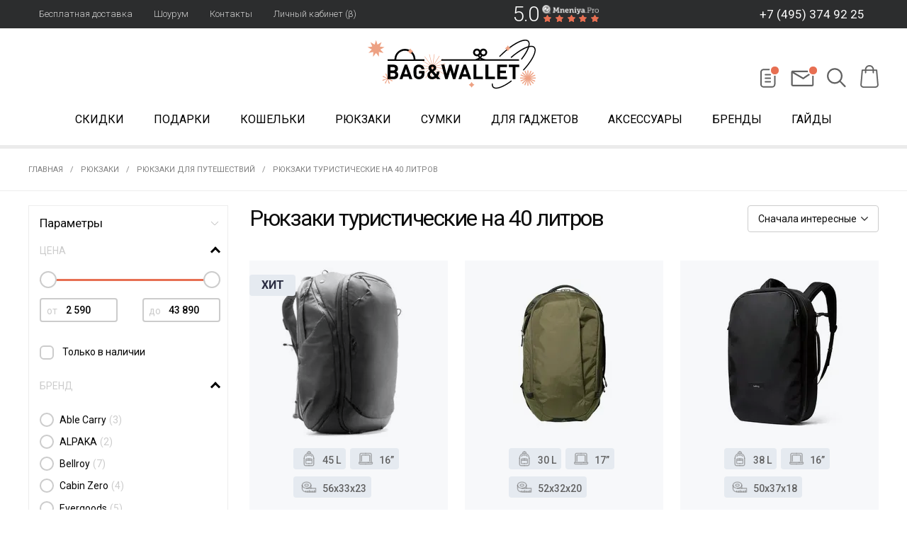

--- FILE ---
content_type: text/html; charset=utf-8
request_url: https://www.bagandwallet.ru/collection/turisticheskie-ryukzaki/40-l
body_size: 46274
content:
<!DOCTYPE html >
<html lang="ru">





  
  <!-- Roistat Counter Start -->
<script>
(function(w, d, s, h, id) {
    w.roistatProjectId = id; w.roistatHost = h;
    var p = d.location.protocol == "https:" ? "https://" : "http://";
    var u = /^.*roistat_visit=[^;]+(.*)?$/.test(d.cookie) ? "/dist/module.js" : "/api/site/1.0/"+id+"/init?referrer="+encodeURIComponent(d.location.href);
    var js = d.createElement(s); js.charset="UTF-8"; js.async = 1; js.src = p+h+u; var js2 = d.getElementsByTagName(s)[0]; js2.parentNode.insertBefore(js, js2);
})(window, document, 'script', 'cloud.roistat.com', '2873f66f5342b639e230c99890e8c12d');
</script>
<!-- Roistat Counter End -->
<script>
  document.addEventListener("DOMContentLoaded", () => {
    let field = '<div id="checkout_buyer_fields">' +
            '<div class="co-input  co-input--text co-input--  co-input--nested co-input--empty_nested" style="display: none;">' +
            '<label class="co-input-label" for="order_field_13402961">roistat</label>' +
            '<input name="order[fields_values_attributes][13402961][hack]" value="" type="hidden">' +
            '<input name="order[fields_values_attributes][13402961][field_id]" value="13402961" type="hidden">' +
            '<input class="co-input-field js-input-field" autocomplete="off" id="order_field_13402961" ' +
            'value="'+getCookie('roistat_visit')+'" ' +
            'name="order[fields_values_attributes][13402961][value]" type="text">' +
            '<div class="co-input-notice co-notice--danger">Поле не заполнено</div>' +
            '</div>' +
            '</div>';
    $('form#order_form, form#quick_checkout_form').append(field);
    console.log('roistat field append');
  });
  function getCookie(name) {
    let matches = document.cookie.match(new RegExp(
            "(?:^|; )" + name.replace(/([\.$?*|{}\(\)\[\]\\\/\+^])/g, '\\$1') + "=([^;]*)"
    ));
    return matches ? decodeURIComponent(matches[1]) : 'nocookie';
  }
</script>

<head><link media='print' onload='this.media="all"' rel='stylesheet' type='text/css' href='/served_assets/public/jquery.modal-0c2631717f4ce8fa97b5d04757d294c2bf695df1d558678306d782f4bf7b4773.css'><meta data-config="{&quot;collection_filter_version&quot;:1763715665,&quot;collection_products_count&quot;:63}" name="page-config" content="" /><meta data-config="{&quot;money_with_currency_format&quot;:{&quot;delimiter&quot;:&quot; &quot;,&quot;separator&quot;:&quot;.&quot;,&quot;format&quot;:&quot;%n\u0026nbsp;%u&quot;,&quot;unit&quot;:&quot;руб.&quot;,&quot;show_price_without_cents&quot;:1},&quot;currency_code&quot;:&quot;RUR&quot;,&quot;currency_iso_code&quot;:&quot;RUB&quot;,&quot;default_currency&quot;:{&quot;title&quot;:&quot;Российский рубль&quot;,&quot;code&quot;:&quot;RUR&quot;,&quot;rate&quot;:1.0,&quot;format_string&quot;:&quot;%n\u0026nbsp;%u&quot;,&quot;unit&quot;:&quot;руб.&quot;,&quot;price_separator&quot;:&quot;&quot;,&quot;is_default&quot;:true,&quot;price_delimiter&quot;:&quot;&quot;,&quot;show_price_with_delimiter&quot;:true,&quot;show_price_without_cents&quot;:true},&quot;facebook&quot;:{&quot;pixelActive&quot;:true,&quot;currency_code&quot;:&quot;RUB&quot;,&quot;use_variants&quot;:true},&quot;vk&quot;:{&quot;pixel_active&quot;:null,&quot;price_list_id&quot;:null},&quot;new_ya_metrika&quot;:true,&quot;ecommerce_data_container&quot;:&quot;dataLayer&quot;,&quot;common_js_version&quot;:&quot;v2&quot;,&quot;vue_ui_version&quot;:null,&quot;feedback_captcha_enabled&quot;:null,&quot;account_id&quot;:118326,&quot;hide_items_out_of_stock&quot;:false,&quot;forbid_order_over_existing&quot;:false,&quot;minimum_items_price&quot;:null,&quot;enable_comparison&quot;:true,&quot;locale&quot;:&quot;ru&quot;,&quot;client_group&quot;:null,&quot;consent_to_personal_data&quot;:{&quot;active&quot;:false,&quot;obligatory&quot;:true,&quot;description&quot;:&quot;Настоящим подтверждаю, что я ознакомлен и согласен с условиями \u003ca href=&#39;/page/oferta&#39; target=&#39;blank&#39;\u003eоферты и политики конфиденциальности\u003c/a\u003e.&quot;},&quot;recaptcha_key&quot;:&quot;6LfXhUEmAAAAAOGNQm5_a2Ach-HWlFKD3Sq7vfFj&quot;,&quot;recaptcha_key_v3&quot;:&quot;6LcZi0EmAAAAAPNov8uGBKSHCvBArp9oO15qAhXa&quot;,&quot;yandex_captcha_key&quot;:&quot;ysc1_ec1ApqrRlTZTXotpTnO8PmXe2ISPHxsd9MO3y0rye822b9d2&quot;,&quot;checkout_float_order_content_block&quot;:false,&quot;available_products_characteristics_ids&quot;:null,&quot;sber_id_app_id&quot;:&quot;5b5a3c11-72e5-4871-8649-4cdbab3ba9a4&quot;,&quot;theme_generation&quot;:2,&quot;quick_checkout_captcha_enabled&quot;:false,&quot;max_order_lines_count&quot;:500,&quot;sber_bnpl_min_amount&quot;:1000,&quot;sber_bnpl_max_amount&quot;:150000,&quot;counter_settings&quot;:{&quot;data_layer_name&quot;:&quot;dataLayer&quot;,&quot;new_counters_setup&quot;:false,&quot;add_to_cart_event&quot;:true,&quot;remove_from_cart_event&quot;:true,&quot;add_to_wishlist_event&quot;:true},&quot;site_setting&quot;:{&quot;show_cart_button&quot;:true,&quot;show_service_button&quot;:false,&quot;show_marketplace_button&quot;:false,&quot;show_quick_checkout_button&quot;:true},&quot;warehouses&quot;:[],&quot;captcha_type&quot;:&quot;google&quot;,&quot;human_readable_urls&quot;:false}" name="shop-config" content="" /><meta name='js-evnvironment' content='production' /><meta name='default-locale' content='ru' /><meta name='insales-redefined-api-methods' content="[]" /><script src="/packs/js/shop_bundle-4efa0472d46a490f612f.js"></script><script type="text/javascript" src="https://static.insales-cdn.com/assets/common-js/common.v2.25.28.js"></script><script type="text/javascript" src="https://static.insales-cdn.com/assets/static-versioned/v3.72/static/libs/lodash/4.17.21/lodash.min.js"></script>
        <!--InsalesCounter -->
        <script type="text/javascript">
        if (typeof(__id) == 'undefined') {
          var __id=118326;

          (function() {
            var ic = document.createElement('script'); ic.type = 'text/javascript'; ic.async = true;
            ic.src = '/javascripts/insales_counter.js?6';
            var s = document.getElementsByTagName('script')[0]; s.parentNode.insertBefore(ic, s);
          })();
        }
        </script>
        <!-- /InsalesCounter -->
    <script type="text/javascript">
      (function() {
        (function(w,c){w[c]=w[c]||function(){(w[c].q=w[c].q||[]).push(arguments)};})(window,'convead');

function ready(fn) {
  if (document.readyState != 'loading'){
    fn();
  } else {
    document.addEventListener('DOMContentLoaded', fn);
  }
}

function ajaxRequest(url, success, fail, complete) {
  success = success || function() {};
  fail = fail || function() {};
  complete = complete || function() {};
  const xhr = new XMLHttpRequest()
  xhr.open('GET', url, true);
  xhr.setRequestHeader('Content-type', 'application/json; charset=utf-8');
  xhr.onreadystatechange = function() {
    if (xhr.readyState == 4) {
      if (xhr.status == 200) {
        var data;
        try {
          data = JSON.parse(xhr.responseText)
        } catch (e) {
          console.warn(e)
        }
        success(data);
        complete(xhr);
      } else {
        fail(xhr);
        complete(xhr);
      }
    }
  }
  xhr.send();
}

ready(function(){
  
  function set_current_cart_info() {
    ConveadCookies.set('convead_cart_info', JSON.stringify({
      count: window.convead_cart_info.items_count, 
      price: window.convead_cart_info.items_price
    }), {path: '/'}); 
  }

  function is_success_order_page() {
    var regex = new RegExp('^/orders/');
    return regex.exec(window.location.pathname) != null;
  }

  function update_cart_legacy(callback) {
    // Update cart
    var json = ConveadCookies.get('convead_cart_info')
    var current_cart_info = (json && JSON.parse(json)) || null;
    var insales_cart_items = [];
    
    ajaxRequest('/cart_items.json', function (cart) {
      if (!cart) return

      for (var order_line of cart.order_lines) {
        insales_cart_items.push({
          product_id: order_line.product_id,
          qnt: order_line.quantity,
          price: order_line.sale_price
        });
      };
      window.convead_cart_info = {
        items_count: cart.items_count,
        items_price: cart.items_price,
        items: insales_cart_items
      };
      if (current_cart_info == null) {
        set_current_cart_info(); 
      } else {
        if ((current_cart_info.count != window.convead_cart_info.items_count) || (current_cart_info.price != window.convead_cart_info.items_price)) {
          set_current_cart_info();
          if (!is_success_order_page()) {
            window.convead('event', 'update_cart', {items: window.convead_cart_info.items});
          }
        }
      }

    }, null, callback);
  }

  function update_cart_common() {
    // Cart update event is fired when subscription is initiated,
    // so just skip it for the first time.
    var skipFirst = true;
    var send_cart = function($data) {
      var items = [];
      for (var k in $data.order_lines) {
        var offer = $data.order_lines[k];
        items.push({
          product_id: offer.product_id,
          qnt: offer.quantity,
          price: offer.sale_price
        });
      }
      window.convead('event', 'update_cart', {items: items});
    }

    if (typeof window.EventBus === 'object') {
      EventBus.subscribe('update_items:insales:cart:light', function ( $data ) {
        if (skipFirst) {
          skipFirst = false;
        } else {
          send_cart($data);
        }
      });
    } else {
      Events('onCart_Update').subscribe(function( $data ) {
        if (skipFirst) {
          skipFirst = false;
        } else {
          send_cart($data);
        }
      });
    }
  }

  function send_view_product() {
    if (typeof(window.convead_product_info) == 'undefined') return;

    window.convead('event', 'view_product', window.convead_product_info);
  }

  function send_link() {
    window.convead('event', 'link', {}, window.ConveadSettings.visitor_info);
  }

  // Initialize Convead settings
  window.ConveadSettings = window.ConveadSettings || {};
  window.ConveadSettings.app_key = '66c65f5d4c1335d54299bbc32ec0ec0a';
  window.ConveadSettings.onload = function() {
    update_cart_common();
    send_view_product();
  }

  // Get current visitor info
  ajaxRequest(
    "/client_account/contacts.json",
    function(data, textStatus) {
      if (data && data.status == 'ok') {
        window.ConveadSettings.visitor_uid = data.client.id;
        if (typeof window.ConveadSettings.visitor_info == 'undefined') window.ConveadSettings.visitor_info = {};
        window.ConveadSettings.visitor_info.first_name = data.client.name;
        window.ConveadSettings.visitor_info.last_name = data.client.surname;
        window.ConveadSettings.visitor_info.email = data.client.email;
        window.ConveadSettings.visitor_info.phone = data.client.phone;
      }
    },
    null,
    function() {
      (function(d){var ts = (+new Date()/86400000|0)*86400;var s = d.createElement('script');s.type = 'text/javascript';s.async = true;s.charset = 'utf-8';s.src = 'https://tracker.convead.io/widgets/'+ts+'/widget-66c65f5d4c1335d54299bbc32ec0ec0a.js';var x = d.getElementsByTagName('script')[0];x.parentNode.insertBefore(s, x);})(document);
    }
  );

});

      })();
    </script>

    <script type="text/javascript">
      (function() {
        var fileref = document.createElement('script');
        fileref.setAttribute("type","text/javascript");
        fileref.setAttribute("src", 'https://pnn.insales-tech.ru/pnn/pnn.js');
        document.getElementsByTagName("head")[0].appendChild(fileref);
      })();
    </script>

<meta charset="utf-8" />


	




	


<title>Туристические рюкзаки объёмом 40 литров купить в Москве</title>
<meta name="description" content="Заказать туристический рюкзак на 40 литров для походов, сплавов, хайкинга. ✔️ С жесткой спинкой ✔️ Водостойкие ✔️ Любой цвет ✔️ Гарантия до 3 лет и Бесплатная доставка по Москве и всей России" />


<meta content="ie=edge" http-equiv="x-ua-compatible" />
<meta name="keywords" content="купить рюкзак для путешествий, купить вместительный рюкзак, купить рюкзак для туризма" />

<meta name="viewport" content="width=device-width,initial-scale=1.0"/>
<meta name="format-detection" content="telephone=no">

  
  	<link rel="canonical" href="https://www.bagandwallet.ru/collection/turisticheskie-ryukzaki/40-l"/>
  



<link rel="shortcut icon" href="https://static.insales-cdn.com/assets/1/6081/6543297/1764927019/favicon.svg" type="image/svg+xml">


<link rel="apple-touch-icon" sizes="180x180" href="https://static.insales-cdn.com/files/1/4612/14356996/original/apple-touch-icon.png">
<link rel="icon" type="image/png" sizes="32x32" href="https://static.insales-cdn.com/files/1/4611/14356995/original/favicon-32x32.png">
<link rel="icon" type="image/png" sizes="16x16" href="https://static.insales-cdn.com/files/1/4613/14356997/original/favicon-16x16.png">
<link rel="mask-icon" href="https://static.insales-cdn.com/files/1/4615/14356999/original/safari-pinned-tab.svg" color="#5bbad5">
<meta name="msapplication-TileColor" content="#da532c">
<meta name="theme-color" content="#ffffff">

<meta content="320" name="MobileOptimized" />




	



<meta property="og:site_name" content="Bag&Wallet">


<link href="https://fonts.googleapis.com/css?family=Roboto:300,400,400i,500,700&subset=cyrillic&display=swap" rel="stylesheet">

<link type="text/css" rel="stylesheet" media="all" href="https://static.insales-cdn.com/assets/1/6081/6543297/1764927019/theme.css" />
 
<meta name="yandex-verification" content="b73405f84b0d927e" />

<meta name="google-site-verification" content="2nCbGdlhbSgSk6sKzipKAgFiFzzZ1miNYWDu5aKe7fk" /> 
  
<meta name="google-site-verification" content="AO0AOu7_dZJHfAo-9D_YcbDBrOgWlZNX9D6vaJEAqJM" />  

    









<script type="text/javascript" src="https://static.insales-cdn.com/assets/1/6081/6543297/1764927019/color-list.js"></script>
  
  <!-- Global site tag (gtag.js) - Google Ads: 1011020616 -->
<script async src="https://www.googletagmanager.com/gtag/js?id=AW-1011020616"></script>
<script>
  window.dataLayer = window.dataLayer || [];
  function gtag(){dataLayer.push(arguments);}
  gtag('js', new Date());

  gtag('config', 'AW-1011020616');
</script>
  
   
	
</head>

<body class="layout-common view-collection" data-layout="layout" data-template="collection">	
	
	

	
	
	<div class="header-topbar"><div class="header-topbar__wrapper wrapper row"><ul class="header-topbar__menu row"><li class="header-topbar__menu-item"><a href="/page/delivery" class="header-topbar__menu-link link_hl_n">Бесплатная доставка</a></li><li class="header-topbar__menu-item"><a href="/page/shourum" class="header-topbar__menu-link link_hl_n">Шоурум</a></li><li class="header-topbar__menu-item"><a href="/page/contacts" class="header-topbar__menu-link link_hl_n">Контакты</a></li><li class="header-topbar__menu-item"><a href="/client_account/login" class="header-topbar__menu-link link_hl_n">Личный кабинет (β)</a></li></ul><div class="shop-rating header-topbar__rating" data-shop-rating="header"><a href="//cert.mneniya.pro/bagandwallet.ru/" class="shop-rating__link row"  target="_blank"><span class="shop-rating__number" data-number></span><span class="shop-rating__logo"><i class="shop-rating__star"></i><i class="shop-rating__star"></i><i class="shop-rating__star"></i><i class="shop-rating__star"></i><i class="shop-rating__star"></i></span></a></div><div class="header-topbar__phone"><a class="header-topbar__phone-link  link_hl_n" href="tel:+74953749225" onclick="ga('send', 'event', 'call_link', document.URL); yaCounter17837224.reachGoal('call_link'); return true;" data-header-phone><span class="ya-phone">+7 (495) 374 92 25</span></a></div></div></div><header class="header" data-site-header><div class="wrapper"><div class="header__main"><div class="header__mobile-trigger" data-mobile-menu-trigger><i class="fa fa-bars"></i></div><div class="header__logo"><a href="/" class="header__logo-link"><img class="header__logo-file" src="https://static.insales-cdn.com/assets/1/6081/6543297/1764927019/logo-ny.svg" alt="" style="max-width:256px"></a></div><div class="header-blog" data-drop-parent="blog-popup"><div class="header-blog__overlay" data-drop-trigger="blog-popup"></div><a href="#" class="header-blog__trigger header-icon header-icon_blog" data-blog-popup-trigger data-drop-trigger="blog-popup"><svg width="28" height="31" viewBox="0 0 28 31" fill="none" xmlns="http://www.w3.org/2000/svg" ><path d="M8.14355 12.5H15.1436" stroke-width="2" stroke-linecap="round"></path><path d="M8.14355 17.5H15.1436" stroke-width="2" stroke-linecap="round"></path><path d="M8.14355 22.5H15.1436" stroke-width="2" stroke-linecap="round"></path><rect x="1.89355" y="5.25" width="19.5" height="24.5" rx="3.75" stroke-width="2"></rect></svg></a><div class="header-blog__block" data-blog-popup data-drop-block="blog-popup"><div class="header-blog__block-title">Новости<span class="header-blog__block-close" data-drop-trigger="blog-popup"><svg width="16" height="16" viewBox="0 0 16 16" fill="none" xmlns="http://www.w3.org/2000/svg" class="icon-svg ico-svg__close"><path d="M9.09375 8L13.9219 3.21875L14.9062 2.23438C15.0469 2.09375 15.0469 1.85938 14.9062 1.67188L13.875 0.640625C13.6875 0.5 13.4531 0.5 13.3125 0.640625L7.54688 6.45312L1.73438 0.640625C1.59375 0.5 1.35938 0.5 1.17188 0.640625L0.140625 1.67188C0 1.85938 0 2.09375 0.140625 2.23438L5.95312 8L0.140625 13.8125C0 13.9531 0 14.1875 0.140625 14.375L1.17188 15.4062C1.35938 15.5469 1.59375 15.5469 1.73438 15.4062L7.54688 9.59375L12.3281 14.4219L13.3125 15.4062C13.4531 15.5469 13.6875 15.5469 13.875 15.4062L14.9062 14.375C15.0469 14.1875 15.0469 13.9531 14.9062 13.8125L9.09375 8Z"/></svg></span></div><div class="header-blog__container"><div class="header-blog__list" data-blog-popup-list></div></div></div></div><div class="header-message"><a href="#" class="header-message__trigger header-icon header-icon_message" data-message-popup-trigger><svg xmlns="http://www.w3.org/2000/svg" viewBox="0 0 31 27"><path d="M27.5 25h-25c-.6 0-1-.4-1-1V8c0-.6.4-1 1-1h25c.6 0 1 .4 1 1v16c0 .6-.4 1-1 1z"></path><path d="M2 8l14 8 12-8"></path></svg></a></div><div class="header-search" data-drop-parent="header-search"><div class="header-search__block"><form action="/search" class="header-search__form"  method="get" data-search-form><input type="hidden" name="lang" value="ru"><input class="header-search__input input" name="q" placeholder="Поиск по сайту..." type="text" autocomplete="off" data-search-input data-required><button type="submit" class="header-search__button"><i class="fa fa-search"></i></button><div class="header-search__results" data-search-results><div class="header-search__results-list" data-search-results-list></div></div></form></div><a href="#" class="header-search__trigger header-icon header-icon_search" data-drop-trigger="header-search" title="Поиск по сайту" data-state="closed"><svg xmlns="http://www.w3.org/2000/svg" viewBox="0 0 31 27"><circle cx="13.7" cy="11.1" r="9"></circle><path d="M20.1 17.5l6.8 6.8"></path></svg></a></div><div class="header-cart empty" ><a href="/cart_items" class="header-cart__icon header-icon header-icon_cart" data-minicart-trigger><svg xmlns="http://www.w3.org/2000/svg" xmlns:xlink="http://www.w3.org/1999/xlink"  viewBox="0 0 489 489" xml:space="preserve"><g><path d="M440.1,422.7l-28-315.3c-0.6-7-6.5-12.3-13.4-12.3h-57.6C340.3,42.5,297.3,0,244.5,0s-95.8,42.5-96.6,95.1H90.3   c-7,0-12.8,5.3-13.4,12.3l-28,315.3c0,0.4-0.1,0.8-0.1,1.2c0,35.9,32.9,65.1,73.4,65.1h244.6c40.5,0,73.4-29.2,73.4-65.1   C440.2,423.5,440.2,423.1,440.1,422.7z M244.5,27c37.9,0,68.8,30.4,69.6,68.1H174.9C175.7,57.4,206.6,27,244.5,27z M366.8,462   H122.2c-25.4,0-46-16.8-46.4-37.5l26.8-302.3h45.2v41c0,7.5,6,13.5,13.5,13.5s13.5-6,13.5-13.5v-41h139.3v41   c0,7.5,6,13.5,13.5,13.5s13.5-6,13.5-13.5v-41h45.2l26.9,302.3C412.8,445.2,392.1,462,366.8,462z" /></g></svg><span class="header-cart__number empty" data-shopcart-count="0">0</span></a></div></div><nav class="header-catalog header-catalog_on-product mobile-menu__overlay" data-header-catalog data-mobile-menu-overlay><div class="header-catalog__wrapper  mobile-menu__overlay-wrapper wrapper"><ul class="header-catalog__list row  mobile-menu__list_lvl0"><li class="header-catalog__item" data-item="skidki" data-submenu="0"><a href="/collection/skidki" class="header-catalog__item-link">Скидки</a></li> <li class="header-catalog__item" data-item="podarki" data-submenu="1"><a href="/collection/podarki" class="header-catalog__item-link">Подарки</a></li> <li class="header-catalog__item" data-item="wallets" data-submenu="1"><a href="/collection/wallets" class="header-catalog__item-link">Кошельки</a></li> <li class="header-catalog__item" data-item="ryukzaki" data-submenu="1"><a href="/collection/ryukzaki" class="header-catalog__item-link">Рюкзаки</a></li> <li class="header-catalog__item" data-item="muzhskie-sumki" data-submenu="1"><a href="/collection/muzhskie-sumki" class="header-catalog__item-link">Сумки</a></li> <li class="header-catalog__item" data-item="dlya-gadzhetov" data-submenu="1"><a href="/collection/dlya-gadzhetov" class="header-catalog__item-link">Для гаджетов</a></li> <li class="header-catalog__item" data-item="aksessuary" data-submenu="1"><a href="/collection/aksessuary" class="header-catalog__item-link">Аксессуары</a></li> <li class="header-catalog__item" data-submenu="0" data-item="brands"><a href="/page/brands" class="header-catalog__item-link">Бренды</a></li><li class="header-catalog__item" data-submenu="0" data-item="/blogs/guides"><a href="/blogs/guides" class="header-catalog__item-link">Гайды</a></li></ul><div class="header-subcatalog mobile-menu" data-submenu-container data-mobile-menu><div class="header-subcatalog__inner mobile-menu__inner row"><ul class="header-subcatalog__main mobile-menu__list_lvl0"><li class="lvl0__item"><a href="/collection/skidki" class="lvl0__item-link">Скидки</a></li><li class="lvl0__item"><a href="/collection/podarki" class="lvl0__item-link">Подарки</a></li><li class="lvl0__item"><a href="/collection/wallets" class="lvl0__item-link">Кошельки</a></li><li class="lvl0__item"><a href="/collection/ryukzaki" class="lvl0__item-link">Рюкзаки</a></li><li class="lvl0__item"><a href="/collection/muzhskie-sumki" class="lvl0__item-link">Сумки</a></li><li class="lvl0__item"><a href="/collection/dlya-gadzhetov" class="lvl0__item-link">Для гаджетов</a></li><li class="lvl0__item"><a href="/collection/aksessuary" class="lvl0__item-link">Аксессуары</a></li><li class="lvl0__item"><a href="/page/brands" class="lvl0__item-link">Бренды</a></li><li class="lvl0__item"><a href="/blogs/guides" class="lvl0__item-link">Гайды</a></li></ul><div class="header-subcatalog__list mobile-menu__list"><div class="mobile-menu-items-wrapper"><li class="lvl1__block" data-submenu="podarki"><div class="lvl1__list" data-menu-block data-level="1" data-position="2"><div class="lvl1__list-title" data-toggle><span class="lvl1__list-trigger" ><span class="icon icon-square-toggle2" data-toggle-icon><i class="ln ln1 mobile-hidden"></i><i class="ln ln2 mobile-hidden"></i><img src="https://static.insales-cdn.com/assets/1/6081/6543297/1764927019/mob_new_arrow_down.svg" class="desktop-hidden"></span></span><a href="/collection/podarki" class="lvl1__list-title-link">Подарки</a><span class="lvl1__list-title-ico" style="background-image: url(https://static.insales-cdn.com/assets/1/6081/6543297/1764927019/mob_new_podarki.svg);"></span></div><div class="lvl1__list-body row" data-menu-list><ul class="lvl1__list-col lvl1__list-col_collections-all"><li class="lvl1__list-col-title mobile-hidden">Категории</li><li class="lvl1__list-item    " data-position="1"><a href="/collection/bestsellery" class="lvl1__list-link">Бестселлеры</a></li><li class="lvl1__list-item    " data-position="2"><a href="/collection/do-5000-rubley" class="lvl1__list-link">До 5000 рублей</a></li><li class="lvl1__list-item    " data-position="3"><a href="/collection/podarochnye-sertifikaty" class="lvl1__list-link">Электронные подарочные сертификаты</a></li><li class="lvl1__list-item    " data-position="4"><a href="/collection/dlya-nego" class="lvl1__list-link">Для него</a></li><li class="lvl1__list-item    " data-position="5"><a href="/collection/dlya-nee-2" class="lvl1__list-link">Для нее</a></li><li class="lvl1__list-item    " data-position="6"><a href="/collection/ofisnoy-persone" class="lvl1__list-link">Для офиса</a></li><li class="lvl1__list-item    " data-position="7"><a href="/collection/minimalistam" class="lvl1__list-link">Минималистам</a></li><li class="lvl1__list-item    " data-position="8"><a href="/collection/puteshestvennikam" class="lvl1__list-link">Путешественникам</a></li></ul><ul class="lvl1__list-col lvl1__list-col_collections-all"><li class="lvl1__list-item    " data-position="9"><a href="/collection/dlya-iphone" class="lvl1__list-link">Для iPhone</a></li><li class="lvl1__list-item    " data-position="10"><a href="/collection/biznes-podarok" class="lvl1__list-link">Бизнес-подарок</a></li><li class="lvl1__list-item    " data-position="11"><a href="/collection/prigoditsya-kazhdomu" class="lvl1__list-link">Пригодится каждому</a></li><li class="lvl1__list-item    " data-position="12"><a href="/collection/rekomenduem" class="lvl1__list-link">Рекомендуем</a></li><li class="lvl1__list-item desktop-hidden"><a href="/collection/podarki" class="lvl1__list-link lvl1__list-link-bold">Посмотреть все</a></li></ul></div></div><div class="lvl1__info"><div class="lvl1__info-title">Подарки</div><div class="lvl1__info-image"><p><img title="podarki_3" data-aux-src="https://static.insales-cdn.com/files/1/5537/37164449/original/podarki_3_1731948685352-1731948690192.png" alt="podarki_3.png" width="160" height="176"></p></div></div></li><li class="lvl1__block" data-submenu="wallets"><div class="lvl1__list" data-menu-block data-level="1" data-position="3"><div class="lvl1__list-title" data-toggle><span class="lvl1__list-trigger" ><span class="icon icon-square-toggle2" data-toggle-icon><i class="ln ln1 mobile-hidden"></i><i class="ln ln2 mobile-hidden"></i><img src="https://static.insales-cdn.com/assets/1/6081/6543297/1764927019/mob_new_arrow_down.svg" class="desktop-hidden"></span></span><a href="/collection/wallets" class="lvl1__list-title-link">Кошельки</a><span class="lvl1__list-title-ico" style="background-image: url(https://static.insales-cdn.com/assets/1/6081/6543297/1764927019/mob_new_wallets.svg);"></span></div><div class="lvl1__list-body row" data-menu-list><ul class="lvl1__list-col lvl1__list-col_collections"><li class="lvl1__list-col-title mobile-hidden">Категории</li><li class="lvl1__list-item " data-position="1"><a href="/collection/kozhanye-koshelki" class="lvl1__list-link">Кожаные кошельки</a></li><li class="lvl1__list-item " data-position="2"><a href="/collection/tkanevye-koshelki" class="lvl1__list-link">Тканевые кошельки</a></li><li class="lvl1__list-item " data-position="3"><a href="/collection/kardholdery" class="lvl1__list-link">Картхолдеры</a></li><li class="lvl1__list-item " data-position="4"><a href="/collection/dlya-puteshestviy" class="lvl1__list-link">Кошельки для путешествий</a></li><li class="lvl1__list-item " data-position="5"><a href="/collection/koshelki-na-molnii" class="lvl1__list-link">Кошельки на молнии</a></li><li class="lvl1__list-item " data-position="6"><a href="/collection/s-otdelom-dlya-melochi" class="lvl1__list-link">Кошельки с отделом для мелочи</a></li><li class="lvl1__list-item " data-position="7"><a href="/collection/zhenskie-koshelki" class="lvl1__list-link">Женские кошельки</a></li><li class="lvl1__list-item " data-position="8"><a href="/collection/s-rfid-zaschitoy" class="lvl1__list-link">Кошельки с RFID-защитой</a></li><li class="lvl1__list-item desktop-hidden"><a href="/collection/wallets" class="lvl1__list-link lvl1__list-link-bold">Посмотреть все</a></li></ul><ul class="lvl1__list-col lvl1__list-col_brands"><li class="lvl1__list-col-title mobile-hidden">Бренды</li><li class="lvl1__list-item  mobile-hidden  " data-position="9"><a href="/collection/alpaka-5" class="lvl1__list-link">ALPAKA</a></li><li class="lvl1__list-item  mobile-hidden  " data-position="10"><a href="/collection/bellroy" class="lvl1__list-link">Bellroy</a></li><li class="lvl1__list-item  mobile-hidden  " data-position="11"><a href="/collection/cle-3" class="lvl1__list-link">Cle</a></li><li class="lvl1__list-item  mobile-hidden  " data-position="12"><a href="/collection/code-of-bell-4" class="lvl1__list-link">Code of Bell</a></li><li class="lvl1__list-item  mobile-hidden  " data-position="13"><a href="/collection/dun-wallets" class="lvl1__list-link">Dun Wallets</a></li><li class="lvl1__list-item  mobile-hidden  " data-position="14"><a href="/collection/nomad-koshelki" class="lvl1__list-link">Nomad</a></li><li class="lvl1__list-item  mobile-hidden  " data-position="15"><a href="/collection/nomatic-14c430" class="lvl1__list-link">Nomatic</a></li><li class="lvl1__list-item  mobile-hidden  " data-position="16"><a href="/collection/peak-design-2" class="lvl1__list-link">Peak Design</a></li></ul><ul class="lvl1__list-col lvl1__list-col_brands"><li class="lvl1__list-item  mobile-hidden  " data-position="17"><a href="/collection/puncube" class="lvl1__list-link">PunCube</a></li><li class="lvl1__list-item  mobile-hidden  " data-position="18"><a href="/collection/the-ridge" class="lvl1__list-link">The Ridge</a></li><li class="lvl1__list-item  mobile-hidden   lvl2__block"  data-menu-block data-level="2" data-position="19"><a href="/collection/secrid" class="lvl1__list-link">Secrid</a><span class="lvl2__list-trigger mobile-hidden" data-toggle><span class="icon icon-square-toggle2" data-toggle-icon><i class="ln ln1"></i><i class="ln ln2"></i></span></span><ul class="lvl2__list mobile-hidden"><li class="lvl2__list-item"><a href="/collection/secrid-miniwallet" class="lvl2__list-link">Secrid Miniwallet</a></li><li class="lvl2__list-item"><a href="/collection/secrid-slimwallet" class="lvl2__list-link">Secrid Slimwallet</a></li><li class="lvl2__list-item"><a href="/collection/secrid-twinwallet" class="lvl2__list-link">Secrid Twinwallet</a></li><li class="lvl2__list-item"><a href="/collection/secrid-cardprotector" class="lvl2__list-link">Secrid Cardprotector</a></li></ul></li><li class="lvl1__list-item  mobile-hidden  " data-position="20"><a href="/collection/wandrd-3" class="lvl1__list-link">Wandrd</a></li></ul></div></div><div class="lvl1__info"><div class="lvl1__info-title">Кошельки</div><div class="lvl1__info-image"><p><img title="alpaka_wallet" data-aux-src="https://static.insales-cdn.com/files/1/6487/37189975/original/alpaka_wallet_1732094224741-1732094225889.png" alt="alpaka_wallet.png" width="800" height="800"></p></div></div></li><li class="lvl1__block" data-submenu="ryukzaki"><div class="lvl1__list" data-menu-block data-level="1" data-position="4"><div class="lvl1__list-title" data-toggle><span class="lvl1__list-trigger" ><span class="icon icon-square-toggle2" data-toggle-icon><i class="ln ln1 mobile-hidden"></i><i class="ln ln2 mobile-hidden"></i><img src="https://static.insales-cdn.com/assets/1/6081/6543297/1764927019/mob_new_arrow_down.svg" class="desktop-hidden"></span></span><a href="/collection/ryukzaki" class="lvl1__list-title-link">Рюкзаки</a><span class="lvl1__list-title-ico" style="background-image: url(https://static.insales-cdn.com/assets/1/6081/6543297/1764927019/mob_new_ryukzaki.svg);"></span></div><div class="lvl1__list-body row" data-menu-list><ul class="lvl1__list-col lvl1__list-col_collections"><li class="lvl1__list-col-title mobile-hidden">Категории</li><li class="lvl1__list-item " data-position="1"><a href="/collection/ryukzaki-na-kazhdyy-den" class="lvl1__list-link">Рюкзаки на каждый день</a></li><li class="lvl1__list-item " data-position="2"><a href="/collection/turisticheskie-ryukzaki" class="lvl1__list-link">Рюкзаки для путешествий</a></li><li class="lvl1__list-item " data-position="3"><a href="/collection/roll-top" class="lvl1__list-link">Роллтоп рюкзаки</a></li><li class="lvl1__list-item " data-position="4"><a href="/collection/zhenskie-ryukzaki" class="lvl1__list-link">Женские рюкзаки</a></li><li class="lvl1__list-item " data-position="5"><a href="/collection/skladnye-ryukzaki" class="lvl1__list-link">Легкие и складные рюкзаки</a></li><li class="lvl1__list-item " data-position="6"><a href="/collection/fotoryukzaki" class="lvl1__list-link">Фоторюкзаки</a></li><li class="lvl1__list-item desktop-hidden"><a href="/collection/ryukzaki" class="lvl1__list-link lvl1__list-link-bold">Посмотреть все</a></li></ul><ul class="lvl1__list-col lvl1__list-col_brands"><li class="lvl1__list-col-title mobile-hidden">Бренды</li><li class="lvl1__list-item  mobile-hidden  " data-position="7"><a href="/collection/able-carry" class="lvl1__list-link">Able Carry</a></li><li class="lvl1__list-item  mobile-hidden  " data-position="8"><a href="/collection/alpaka-2" class="lvl1__list-link">ALPAKA</a></li><li class="lvl1__list-item  mobile-hidden  " data-position="9"><a href="/collection/bellroy-rukzaki" class="lvl1__list-link">Bellroy</a></li><li class="lvl1__list-item  mobile-hidden  " data-position="10"><a href="/collection/black-ember" class="lvl1__list-link">Black Ember</a></li><li class="lvl1__list-item  mobile-hidden  " data-position="11"><a href="/collection/cabin-zero-rukzaki" class="lvl1__list-link">Cabin Zero</a></li><li class="lvl1__list-item  mobile-hidden  " data-position="12"><a href="/collection/cote-et-ciel" class="lvl1__list-link">Cote et Ciel</a></li><li class="lvl1__list-item  mobile-hidden  " data-position="13"><a href="/collection/vse_rukzaki-code-of-bell" class="lvl1__list-link">Code of Bell</a></li><li class="lvl1__list-item  mobile-hidden  " data-position="14"><a href="/collection/evergoods-3" class="lvl1__list-link">Evergoods</a></li></ul><ul class="lvl1__list-col lvl1__list-col_brands"><li class="lvl1__list-item  mobile-hidden  " data-position="15"><a href="/collection/rukzaki_matador" class="lvl1__list-link">Matador</a></li><li class="lvl1__list-item  mobile-hidden  " data-position="16"><a href="/collection/moment-3" class="lvl1__list-link">Moment</a></li><li class="lvl1__list-item  mobile-hidden  " data-position="17"><a href="/collection/nomatic" class="lvl1__list-link">Nomatic</a></li><li class="lvl1__list-item  mobile-hidden  " data-position="18"><a href="/collection/notabag-3" class="lvl1__list-link">Notabag</a></li><li class="lvl1__list-item  mobile-hidden  " data-position="19"><a href="/collection/peak-design-ryukzak" class="lvl1__list-link">Peak Design</a></li><li class="lvl1__list-item  mobile-hidden  " data-position="20"><a href="/collection/piorama-dc1ee0" class="lvl1__list-link">Piorama</a></li><li class="lvl1__list-item  mobile-hidden  " data-position="21"><a href="/collection/rains-2" class="lvl1__list-link">Rains</a></li><li class="lvl1__list-item  mobile-hidden  " data-position="22"><a href="/collection/sympl-rukzaki" class="lvl1__list-link">Sympl</a></li></ul><ul class="lvl1__list-col lvl1__list-col_brands"><li class="lvl1__list-item  mobile-hidden  " data-position="23"><a href="/collection/wandrd" class="lvl1__list-link">Wandrd</a></li><li class="lvl1__list-item  mobile-hidden  " data-position="24"><a href="/collection/wexley" class="lvl1__list-link">Wexley</a></li></ul></div></div><div class="lvl1__info"><div class="lvl1__info-title">Рюкзаки</div><div class="lvl1__info-image"><p><img title="Able Carry Daily Plus Backpack" data-aux-src="https://static.insales-cdn.com/files/1/5812/36107956/original/Able_Carry_Daily_Plus_Backpack_1724416612709-1724416614063.png" alt="Able Carry Daily Plus Backpack.png" width="800" height="800"></p></div></div></li><li class="lvl1__block" data-submenu="muzhskie-sumki"><div class="lvl1__list" data-menu-block data-level="1" data-position="5"><div class="lvl1__list-title" data-toggle><span class="lvl1__list-trigger" ><span class="icon icon-square-toggle2" data-toggle-icon><i class="ln ln1 mobile-hidden"></i><i class="ln ln2 mobile-hidden"></i><img src="https://static.insales-cdn.com/assets/1/6081/6543297/1764927019/mob_new_arrow_down.svg" class="desktop-hidden"></span></span><a href="/collection/muzhskie-sumki" class="lvl1__list-title-link">Сумки</a><span class="lvl1__list-title-ico" style="background-image: url(https://static.insales-cdn.com/assets/1/6081/6543297/1764927019/mob_new_muzhskie-sumki.svg);"></span></div><div class="lvl1__list-body row" data-menu-list><ul class="lvl1__list-col lvl1__list-col_collections"><li class="lvl1__list-col-title mobile-hidden">Категории</li><li class="lvl1__list-item " data-position="1"><a href="/collection/slingi-i-sumki-cherez-plecho" class="lvl1__list-link">Слинги и сумки через плечо</a></li><li class="lvl1__list-item " data-position="2"><a href="/collection/slingi-vertikalnye-i-sacoche" class="lvl1__list-link">Слинги вертикальные и Sacoche</a></li><li class="lvl1__list-item " data-position="3"><a href="/collection/sumki-na-poyas" class="lvl1__list-link">Сумки на пояс</a></li><li class="lvl1__list-item " data-position="4"><a href="/collection/skladnye-sumki" class="lvl1__list-link">Складные сумки</a></li><li class="lvl1__list-item " data-position="5"><a href="/collection/shoppery" class="lvl1__list-link">Шопперы</a></li><li class="lvl1__list-item " data-position="6"><a href="/collection/sumki-dlya-sporta-i-puteshestviy" class="lvl1__list-link">Сумки для спорта и путешествий</a></li><li class="lvl1__list-item " data-position="7"><a href="/collection/fotosumki" class="lvl1__list-link">Фотосумки</a></li><li class="lvl1__list-item " data-position="8"><a href="/collection/sumki-holodilniki" class="lvl1__list-link">Сумки - холодильники</a></li><li class="lvl1__list-item  lvl2__block"  data-menu-block data-level="2" data-position="9"><a href="/collection/chemodan" class="lvl1__list-link">Чемоданы</a><span class="lvl2__list-trigger mobile-hidden" data-toggle><span class="icon icon-square-toggle2" data-toggle-icon><i class="ln ln1"></i><i class="ln ln2"></i></span></span><ul class="lvl2__list mobile-hidden" data-menu-list><li class="lvl2__list-item"><a href="/collection/chemodany-bellroy" class="lvl2__list-link">Чемоданы Bellroy</a></li><li class="lvl2__list-item"><a href="/collection/chemodany-nomatic" class="lvl2__list-link">Чемоданы Nomatic</a></li><li class="lvl2__list-item"><a href="/collection/chemodany-peak-design" class="lvl2__list-link">Чемоданы Peak Design</a></li><li class="lvl2__list-item"><a href="/collection/chemodany-rains" class="lvl2__list-link">Чемоданы Rains</a></li><li class="lvl2__list-item"><a href="/collection/chemodany-wandrd" class="lvl2__list-link">Чемоданы Wandrd</a></li></ul></li><li class="lvl1__list-item desktop-hidden"><a href="/collection/muzhskie-sumki" class="lvl1__list-link lvl1__list-link-bold">Посмотреть все</a></li></ul><ul class="lvl1__list-col lvl1__list-col_brands"><li class="lvl1__list-col-title mobile-hidden">Бренды</li><li class="lvl1__list-item  mobile-hidden  " data-position="10"><a href="/collection/able-carry-sumki" class="lvl1__list-link">Able Carry</a></li><li class="lvl1__list-item  mobile-hidden  " data-position="11"><a href="/collection/alpaka-3" class="lvl1__list-link">ALPAKA</a></li><li class="lvl1__list-item  mobile-hidden  " data-position="12"><a href="/collection/ankept-3" class="lvl1__list-link">Ankept</a></li><li class="lvl1__list-item  mobile-hidden  " data-position="13"><a href="/collection/sumki-bellroy" class="lvl1__list-link">Bellroy</a></li><li class="lvl1__list-item  mobile-hidden  " data-position="14"><a href="/collection/black-ember-sling" class="lvl1__list-link">Black Ember</a></li><li class="lvl1__list-item  mobile-hidden  " data-position="15"><a href="/collection/code-of-bell-2" class="lvl1__list-link">Code of Bell</a></li><li class="lvl1__list-item  mobile-hidden  " data-position="16"><a href="/collection/cote-et-ciel-2" class="lvl1__list-link">Cote et Ciel</a></li><li class="lvl1__list-item  mobile-hidden  " data-position="17"><a href="/collection/evergoods-6eaf1a" class="lvl1__list-link">Evergoods</a></li></ul><ul class="lvl1__list-col lvl1__list-col_brands"><li class="lvl1__list-item  mobile-hidden  " data-position="18"><a href="/collection/long-weekend" class="lvl1__list-link">Long Weekend</a></li><li class="lvl1__list-item  mobile-hidden  " data-position="19"><a href="/collection/matador-4" class="lvl1__list-link">Matador</a></li><li class="lvl1__list-item  mobile-hidden  " data-position="20"><a href="/collection/memobottle-sumki" class="lvl1__list-link">Memobottle</a></li><li class="lvl1__list-item  mobile-hidden  " data-position="21"><a href="/collection/moment-5" class="lvl1__list-link">Moment</a></li><li class="lvl1__list-item  mobile-hidden  " data-position="22"><a href="/collection/mushmula" class="lvl1__list-link">Mushmula</a></li><li class="lvl1__list-item  mobile-hidden  " data-position="23"><a href="/collection/nomatic-3" class="lvl1__list-link">Nomatic</a></li><li class="lvl1__list-item  mobile-hidden  " data-position="24"><a href="/collection/notabag-5ba6e1" class="lvl1__list-link">Notabag</a></li><li class="lvl1__list-item  mobile-hidden  " data-position="25"><a href="/collection/orbitkey-sumki" class="lvl1__list-link">Orbitkey</a></li></ul><ul class="lvl1__list-col lvl1__list-col_brands"><li class="lvl1__list-item  mobile-hidden  " data-position="26"><a href="/collection/peak-design-messenger" class="lvl1__list-link">Peak Design</a></li><li class="lvl1__list-item  mobile-hidden  " data-position="27"><a href="/collection/piorama-sumki" class="lvl1__list-link">Piorama</a></li><li class="lvl1__list-item  mobile-hidden  " data-position="28"><a href="/collection/rains" class="lvl1__list-link">Rains</a></li><li class="lvl1__list-item  mobile-hidden  " data-position="29"><a href="/collection/shupatto-3" class="lvl1__list-link">Shupatto</a></li><li class="lvl1__list-item  mobile-hidden  " data-position="30"><a href="/collection/sympl-sumki" class="lvl1__list-link">Sympl</a></li><li class="lvl1__list-item  mobile-hidden  " data-position="31"><a href="/collection/topologie-4" class="lvl1__list-link">Topologie</a></li><li class="lvl1__list-item  mobile-hidden  " data-position="32"><a href="/collection/wandrd-7cca07" class="lvl1__list-link">Wandrd</a></li><li class="lvl1__list-item  mobile-hidden  " data-position="33"><a href="/collection/wexley-9cde8b" class="lvl1__list-link">Wexley</a></li></ul><ul class="lvl1__list-col lvl1__list-col_brands"></ul></div></div><div class="lvl1__info"><div class="lvl1__info-title">Сумки</div><div class="lvl1__info-image"><p><img title="Alpaka Go Sling Mini V2 5L" data-aux-src="https://static.insales-cdn.com/files/1/5769/36107913/original/Alpaka_Go_Sling_Mini_V2_5L_1724416377000-1724416378179.png" alt="Alpaka Go Sling Mini V2 5L.png" width="800" height="800"></p></div></div></li><li class="lvl1__block" data-submenu="dlya-gadzhetov"><div class="lvl1__list" data-menu-block data-level="1" data-position="6"><div class="lvl1__list-title" data-toggle><span class="lvl1__list-trigger" ><span class="icon icon-square-toggle2" data-toggle-icon><i class="ln ln1 mobile-hidden"></i><i class="ln ln2 mobile-hidden"></i><img src="https://static.insales-cdn.com/assets/1/6081/6543297/1764927019/mob_new_arrow_down.svg" class="desktop-hidden"></span></span><a href="/collection/dlya-gadzhetov" class="lvl1__list-title-link">Для гаджетов</a><span class="lvl1__list-title-ico" style="background-image: url(https://static.insales-cdn.com/assets/1/6081/6543297/1764927019/mob_new_dlya-gadzhetov.svg);"></span></div><div class="lvl1__list-body row" data-menu-list><ul class="lvl1__list-col lvl1__list-col_collections"><li class="lvl1__list-col-title mobile-hidden">Категории</li><li class="lvl1__list-item " data-position="1"><a href="/collection/dlya-smartfona" class="lvl1__list-link">Для смартфона</a></li><li class="lvl1__list-item " data-position="2"><a href="/collection/dlya-noutbuka" class="lvl1__list-link">Для ноутбука</a></li><li class="lvl1__list-item " data-position="3"><a href="/collection/dlya-plansheta" class="lvl1__list-link">Для планшета</a></li><li class="lvl1__list-item " data-position="4"><a href="/collection/dlya-naushnikov" class="lvl1__list-link">Для наушников</a></li><li class="lvl1__list-item " data-position="5"><a href="/collection/dlya-chasov" class="lvl1__list-link">Для часов</a></li><li class="lvl1__list-item " data-position="6"><a href="/collection/vneshnie-akkumulyatory" class="lvl1__list-link">Зарядные устройства и кабели</a></li><li class="lvl1__list-item " data-position="7"><a href="/collection/obektivy-dlya-smartfona" class="lvl1__list-link">Объективы для смартфона</a></li><li class="lvl1__list-item " data-position="8"><a href="/collection/smart-karty" class="lvl1__list-link">Смарт карты</a></li><li class="lvl1__list-item " data-position="9"><a href="/collection/nastolnye-kovriki" class="lvl1__list-link">Настольные коврики</a></li><li class="lvl1__list-item desktop-hidden"><a href="/collection/dlya-gadzhetov" class="lvl1__list-link lvl1__list-link-bold">Посмотреть все</a></li></ul><ul class="lvl1__list-col lvl1__list-col_brands"><li class="lvl1__list-col-title mobile-hidden">Бренды</li><li class="lvl1__list-item  mobile-hidden  " data-position="10"><a href="/collection/alpaka-10" class="lvl1__list-link">ALPAKA</a></li><li class="lvl1__list-item  mobile-hidden  " data-position="11"><a href="/collection/aulumu" class="lvl1__list-link">Aulumu</a></li><li class="lvl1__list-item  mobile-hidden   lvl2__block"  data-menu-block data-level="2" data-position="12"><a href="/collection/bellroy-2" class="lvl1__list-link">Bellroy</a><span class="lvl2__list-trigger mobile-hidden" data-toggle><span class="icon icon-square-toggle2" data-toggle-icon><i class="ln ln1"></i><i class="ln ln2"></i></span></span><ul class="lvl2__list mobile-hidden"><li class="lvl2__list-item"><a href="/collection/chehly-dlya-airpods-2" class="lvl2__list-link">Чехлы для AirPods</a></li><li class="lvl2__list-item"><a href="/collection/chehly-dlya-iphone-16-pro-max-a77b89" class="lvl2__list-link">Чехлы для iPhone 16 Pro Max</a></li><li class="lvl2__list-item"><a href="/collection/chehly-dlya-iphone-17-2" class="lvl2__list-link">Чехлы для iPhone 17</a></li><li class="lvl2__list-item"><a href="/collection/chehly-dlya-planshetanoutbuka" class="lvl2__list-link">Чехлы для планшета/ноутбука</a></li></ul></li><li class="lvl1__list-item  mobile-hidden  " data-position="13"><a href="/collection/delta-hub" class="lvl1__list-link">Delta Hub</a></li><li class="lvl1__list-item  mobile-hidden  " data-position="14"><a href="/collection/keysmart-3" class="lvl1__list-link">KeySmart</a></li><li class="lvl1__list-item  mobile-hidden  " data-position="15"><a href="/collection/matador-6" class="lvl1__list-link">Matador</a></li><li class="lvl1__list-item  mobile-hidden   lvl2__block"  data-menu-block data-level="2" data-position="16"><a href="/collection/mous" class="lvl1__list-link">Mous</a><span class="lvl2__list-trigger mobile-hidden" data-toggle><span class="icon icon-square-toggle2" data-toggle-icon><i class="ln ln1"></i><i class="ln ln2"></i></span></span><ul class="lvl2__list mobile-hidden"><li class="lvl2__list-item"><a href="/collection/chehly-dlya-iphone-xs-max" class="lvl2__list-link">Чехлы для iPhone XS Max</a></li><li class="lvl2__list-item"><a href="/collection/chehly-dlya-iphone-11-pro-2" class="lvl2__list-link">Чехлы для iPhone 11 Pro</a></li><li class="lvl2__list-item"><a href="/collection/chehly-dlya-iphone-11-pro-max-2" class="lvl2__list-link">Чехлы для iPhone 11 Pro Max</a></li><li class="lvl2__list-item"><a href="/collection/chehly-dlya-iphone-12-mini" class="lvl2__list-link">Чехлы для iPhone 12 mini</a></li></ul></li><li class="lvl1__list-item  mobile-hidden   lvl2__block"  data-menu-block data-level="2" data-position="17"><a href="/collection/mujjo" class="lvl1__list-link">Mujjo</a><span class="lvl2__list-trigger mobile-hidden" data-toggle><span class="icon icon-square-toggle2" data-toggle-icon><i class="ln ln1"></i><i class="ln ln2"></i></span></span><ul class="lvl2__list mobile-hidden"><li class="lvl2__list-item"><a href="/collection/chehly-dlya-iphone-14-plus" class="lvl2__list-link">Чехлы для iPhone 14 Plus</a></li><li class="lvl2__list-item"><a href="/collection/chehly-dlya-iphone-14-pro-max" class="lvl2__list-link">Чехлы для iPhone 14 Pro Max</a></li><li class="lvl2__list-item"><a href="/collection/chehly-dlya-iphone-15-pro" class="lvl2__list-link">Чехлы для iPhone 15 Pro</a></li><li class="lvl2__list-item"><a href="/collection/chehly-dlya-iphone-15-pro-max" class="lvl2__list-link">Чехлы для iPhone 15 Pro Max</a></li><li class="lvl2__list-item"><a href="/collection/chehly-dlya-iphone-16-pro-2" class="lvl2__list-link">Чехлы для iPhone 16 Pro</a></li><li class="lvl2__list-item"><a href="/collection/chehly-dlya-iphone-16-pro-max-2" class="lvl2__list-link">Чехлы для iPhone 16 Pro Max</a></li></ul></li></ul><ul class="lvl1__list-col lvl1__list-col_brands"><li class="lvl1__list-item  mobile-hidden  " data-position="18"><a href="/collection/moft" class="lvl1__list-link">Moft</a></li><li class="lvl1__list-item  mobile-hidden  " data-position="19"><a href="/collection/moment-6" class="lvl1__list-link">Moment</a></li><li class="lvl1__list-item  mobile-hidden  " data-position="20"><a href="/collection/native-union-aksessuar" class="lvl1__list-link">Native Union</a></li><li class="lvl1__list-item  mobile-hidden   lvl2__block"  data-menu-block data-level="2" data-position="21"><a href="/collection/nomad" class="lvl1__list-link">Nomad</a><span class="lvl2__list-trigger mobile-hidden" data-toggle><span class="icon icon-square-toggle2" data-toggle-icon><i class="ln ln1"></i><i class="ln ln2"></i></span></span><ul class="lvl2__list mobile-hidden"><li class="lvl2__list-item"><a href="/collection/remeshki-nomad-dlya-apple-watch" class="lvl2__list-link">Ремешки Nomad для Apple Watch</a></li><li class="lvl2__list-item"><a href="/collection/chehly-dlya-iphone-16-pro-3" class="lvl2__list-link">Чехлы для iPhone 16 Pro</a></li><li class="lvl2__list-item"><a href="/collection/chehly-dlya-iphone-16-pro-max-3" class="lvl2__list-link">Чехлы для iPhone 16 Pro Max</a></li></ul></li><li class="lvl1__list-item  mobile-hidden  " data-position="22"><a href="/collection/orbitkey-3" class="lvl1__list-link">Orbitkey</a></li><li class="lvl1__list-item  mobile-hidden   lvl2__block"  data-menu-block data-level="2" data-position="23"><a href="/collection/gadget-peak-design" class="lvl1__list-link">Peak Design</a><span class="lvl2__list-trigger mobile-hidden" data-toggle><span class="icon icon-square-toggle2" data-toggle-icon><i class="ln ln1"></i><i class="ln ln2"></i></span></span><ul class="lvl2__list mobile-hidden"><li class="lvl2__list-item"><a href="/collection/chehly-dlya-iphone-11-dc8657" class="lvl2__list-link">Чехлы для iPhone 11</a></li><li class="lvl2__list-item"><a href="/collection/chehly-dlya-iphone-11-pro-59318c" class="lvl2__list-link">Чехлы для iPhone 11 Pro</a></li><li class="lvl2__list-item"><a href="/collection/chehly-dlya-iphone-11-pro-max-3" class="lvl2__list-link">Чехлы для iPhone 11 Pro Max</a></li><li class="lvl2__list-item"><a href="/collection/chehly-dlya-iphone-12-12-pro-82626c" class="lvl2__list-link">Чехлы для iPhone 12 / 12 Pro</a></li><li class="lvl2__list-item"><a href="/collection/chehly-dlya-iphone-12-pro-max-11811a" class="lvl2__list-link">Чехлы для iPhone 12 Pro Max</a></li><li class="lvl2__list-item"><a href="/collection/chehly-dlya-iphone-13-3" class="lvl2__list-link">Чехлы для iPhone 13</a></li><li class="lvl2__list-item"><a href="/collection/chehly-dlya-iphone-13-pro-3" class="lvl2__list-link">Чехлы для iPhone 13 Pro</a></li><li class="lvl2__list-item"><a href="/collection/chehly-dlya-iphone-13-pro-max-3" class="lvl2__list-link">Чехлы для iPhone 13 Pro Max</a></li><li class="lvl2__list-item"><a href="/collection/katalog-3-b8a215" class="lvl2__list-link">Чехлы для iPhone 13 Mini</a></li><li class="lvl2__list-item"><a href="/collection/chehly-dlya-iphone-14-pro-2" class="lvl2__list-link">Чехлы для iPhone 14 Pro</a></li><li class="lvl2__list-item"><a href="/collection/chehly-dlya-iphone-14-pro-max-2" class="lvl2__list-link">Чехлы для iPhone 14 Pro Max</a></li><li class="lvl2__list-item"><a href="/collection/chehly-dlya-pixel-peak-design" class="lvl2__list-link">Чехлы для Pixel</a></li><li class="lvl2__list-item"><a href="/collection/chehly-dlya-iphone-15-pro-2" class="lvl2__list-link">Чехлы для iPhone 15 Pro</a></li><li class="lvl2__list-item"><a href="/collection/chehly-dlya-iphone-15-pro-max-2" class="lvl2__list-link">Чехлы для iPhone 15 Pro Max</a></li><li class="lvl2__list-item"><a href="/collection/chehly-dlya-iphone-16-pro" class="lvl2__list-link">Чехлы для iPhone 16 Pro</a></li><li class="lvl2__list-item"><a href="/collection/chehly-dlya-iphone-16-pro-max" class="lvl2__list-link">Чехлы для iPhone 16 Pro Max</a></li><li class="lvl2__list-item"><a href="/collection/chehly-dlya-iphone-17" class="lvl2__list-link">Чехлы для iPhone 17</a></li></ul></li><li class="lvl1__list-item  mobile-hidden  " data-position="24"><a href="/collection/piorama-3" class="lvl1__list-link">Piorama</a></li><li class="lvl1__list-item  mobile-hidden  " data-position="25"><a href="/collection/rains-6" class="lvl1__list-link">Rains</a></li></ul><ul class="lvl1__list-col lvl1__list-col_brands"><li class="lvl1__list-item  mobile-hidden  " data-position="26"><a href="/collection/wandrd-f5b112" class="lvl1__list-link">Wandrd</a></li><li class="lvl1__list-item  mobile-hidden  " data-position="27"><a href="/collection/wexley-7ec88c" class="lvl1__list-link">Wexley</a></li></ul></div></div><div class="lvl1__info"><div class="lvl1__info-title">Для гаджетов</div><div class="lvl1__info-image"><p><img title="Moft Snap Phone Tripod Stand Movas" data-aux-src="https://static.insales-cdn.com/files/1/5784/36107928/original/Moft_Snap_Phone_Tripod_Stand_Movas_1724416510464-1724416511625.png" alt="Moft Snap Phone Tripod Stand Movas.png" width="700" height="700"></p></div></div></li><li class="lvl1__block" data-submenu="aksessuary"><div class="lvl1__list" data-menu-block data-level="1" data-position="7"><div class="lvl1__list-title" data-toggle><span class="lvl1__list-trigger" ><span class="icon icon-square-toggle2" data-toggle-icon><i class="ln ln1 mobile-hidden"></i><i class="ln ln2 mobile-hidden"></i><img src="https://static.insales-cdn.com/assets/1/6081/6543297/1764927019/mob_new_arrow_down.svg" class="desktop-hidden"></span></span><a href="/collection/aksessuary" class="lvl1__list-title-link">Аксессуары</a><span class="lvl1__list-title-ico" style="background-image: url(https://static.insales-cdn.com/assets/1/6081/6543297/1764927019/mob_new_aksessuary.svg);"></span></div><div class="lvl1__list-body row" data-menu-list><ul class="lvl1__list-col lvl1__list-col_collections-all"><li class="lvl1__list-col-title mobile-hidden">Категории</li><li class="lvl1__list-item     lvl2__block"  data-menu-block data-level="2" data-position="1"><a href="/collection/butylki-dlya-vody" class="lvl1__list-link">Бутылки и термокружки</a><span class="lvl2__list-trigger mobile-hidden" data-toggle><span class="icon icon-square-toggle2" data-toggle-icon><i class="ln ln1"></i><i class="ln ln2"></i></span></span><ul class="lvl2__list mobile-hidden"><li class="lvl2__list-item"><a href="/collection/butilki-dlya-vodi-24bottles" class="lvl2__list-link">Бутылки для воды 24Bottles</a></li><li class="lvl2__list-item"><a href="/collection/butylki-dlya-vody-memobottle" class="lvl2__list-link">Бутылки для воды Memobottle</a></li><li class="lvl2__list-item"><a href="/collection/stakany-fressko" class="lvl2__list-link">Стаканы Fressko</a></li></ul></li><li class="lvl1__list-item    " data-position="2"><a href="/collection/v-poezdku" class="lvl1__list-link">В поездку</a></li><li class="lvl1__list-item     lvl2__block"  data-menu-block data-level="2" data-position="3"><a href="/collection/dlya-klyuchey" class="lvl1__list-link">Для ключей</a><span class="lvl2__list-trigger mobile-hidden" data-toggle><span class="icon icon-square-toggle2" data-toggle-icon><i class="ln ln1"></i><i class="ln ln2"></i></span></span><ul class="lvl2__list mobile-hidden"><li class="lvl2__list-item"><a href="/collection/alpaka-dlya-klyuchej" class="lvl2__list-link">Alpaka для ключей</a></li><li class="lvl2__list-item"><a href="/collection/bellroy-dlya-klyuchej" class="lvl2__list-link">Bellroy для ключей</a></li><li class="lvl2__list-item"><a href="/collection/cle-dlya-klyuchey" class="lvl2__list-link">Cle для ключей</a></li><li class="lvl2__list-item"><a href="/collection/jibbon-dlya-klyuchey" class="lvl2__list-link">Jibbon для ключей</a></li><li class="lvl2__list-item"><a href="/collection/orbitkey-dlya-klyuchej" class="lvl2__list-link">Orbitkey для ключей</a></li></ul></li><li class="lvl1__list-item    " data-position="4"><a href="/collection/dlya-plyazhnogo-otdyha" class="lvl1__list-link">Для пляжного отдыха</a></li><li class="lvl1__list-item    " data-position="5"><a href="/collection/perchatki-2" class="lvl1__list-link">Перчатки</a></li><li class="lvl1__list-item    " data-position="6"><a href="/collection/dlya-turizma" class="lvl1__list-link">Для туризма</a></li><li class="lvl1__list-item     lvl2__block"  data-menu-block data-level="2" data-position="7"><a href="/collection/dlya-fototehniki" class="lvl1__list-link">Для фотоаппарата</a><span class="lvl2__list-trigger mobile-hidden" data-toggle><span class="icon icon-square-toggle2" data-toggle-icon><i class="ln ln1"></i><i class="ln ln2"></i></span></span><ul class="lvl2__list mobile-hidden"><li class="lvl2__list-item"><a href="/collection/peak-design-dlya-fotoapparata" class="lvl2__list-link">Peak Design для фотоаппарата</a></li><li class="lvl2__list-item"><a href="/collection/wandrd-dlya-fotoapparata" class="lvl2__list-link">Wandrd для фотоаппарата</a></li></ul></li><li class="lvl1__list-item    " data-position="8"><a href="/collection/zonty" class="lvl1__list-link">Зонты</a></li></ul><ul class="lvl1__list-col lvl1__list-col_collections-all"><li class="lvl1__list-item     lvl2__block"  data-menu-block data-level="2" data-position="9"><a href="/collection/karabiny" class="lvl1__list-link">Карабины</a><span class="lvl2__list-trigger mobile-hidden" data-toggle><span class="icon icon-square-toggle2" data-toggle-icon><i class="ln ln1"></i><i class="ln ln2"></i></span></span><ul class="lvl2__list mobile-hidden"><li class="lvl2__list-item"><a href="/collection/karabiny-heroclip" class="lvl2__list-link">Карабины Heroclip</a></li><li class="lvl2__list-item"><a href="/collection/karabiny-orbitkey" class="lvl2__list-link">Карабины Orbitkey</a></li><li class="lvl2__list-item"><a href="/collection/karabiny-matador" class="lvl2__list-link">Карабины Matador</a></li><li class="lvl2__list-item"><a href="/collection/karabiny-black-ember" class="lvl2__list-link">Карабины Black Ember</a></li></ul></li><li class="lvl1__list-item    " data-position="10"><a href="/collection/kamera-kuby" class="lvl1__list-link">Камера Кубы</a></li><li class="lvl1__list-item     lvl2__block"  data-menu-block data-level="2" data-position="11"><a href="/collection/kofemashiny" class="lvl1__list-link">Кофемашины</a><span class="lvl2__list-trigger mobile-hidden" data-toggle><span class="icon icon-square-toggle2" data-toggle-icon><i class="ln ln1"></i><i class="ln ln2"></i></span></span><ul class="lvl2__list mobile-hidden"><li class="lvl2__list-item"><a href="/collection/kofemashiny-wacaco" class="lvl2__list-link">Кофемашины Wacaco</a></li><li class="lvl2__list-item"><a href="/collection/kofemashiny-outin" class="lvl2__list-link">Кофемашины Outin</a></li></ul></li><li class="lvl1__list-item     lvl2__block"  data-menu-block data-level="2" data-position="12"><a href="/collection/multituly" class="lvl1__list-link">Мультитулы</a><span class="lvl2__list-trigger mobile-hidden" data-toggle><span class="icon icon-square-toggle2" data-toggle-icon><i class="ln ln1"></i><i class="ln ln2"></i></span></span><ul class="lvl2__list mobile-hidden"><li class="lvl2__list-item"><a href="/collection/multituly-big-idea-design" class="lvl2__list-link">Мультитулы Big Idea Design</a></li></ul></li><li class="lvl1__list-item     lvl2__block"  data-menu-block data-level="2" data-position="13"><a href="/collection/nesessery" class="lvl1__list-link">Несессеры</a><span class="lvl2__list-trigger mobile-hidden" data-toggle><span class="icon icon-square-toggle2" data-toggle-icon><i class="ln ln1"></i><i class="ln ln2"></i></span></span><ul class="lvl2__list mobile-hidden"><li class="lvl2__list-item"><a href="/collection/nesessery-able-carry" class="lvl2__list-link">Несессеры Able Carry</a></li><li class="lvl2__list-item"><a href="/collection/nesessery-alpaka" class="lvl2__list-link">Несессеры ALPAKA</a></li><li class="lvl2__list-item"><a href="/collection/nesessery-bellroy" class="lvl2__list-link">Несессеры Bellroy</a></li><li class="lvl2__list-item"><a href="/collection/nesessery-evergoods" class="lvl2__list-link">Несессеры Evergoods</a></li><li class="lvl2__list-item"><a href="/collection/nesessery-modern-dayfarer" class="lvl2__list-link">Несессеры Modern Dayfarer</a></li><li class="lvl2__list-item"><a href="/collection/nesessery-knife-to-meet-you" class="lvl2__list-link">Несессеры Knife to meet You</a></li><li class="lvl2__list-item"><a href="/collection/nesessery-native-union" class="lvl2__list-link">Несессеры Native Union</a></li><li class="lvl2__list-item"><a href="/collection/nesessery-nomatic" class="lvl2__list-link">Несессеры Nomatic</a></li><li class="lvl2__list-item"><a href="/collection/nesessery-pacsafe" class="lvl2__list-link">Несессеры Pacsafe</a></li><li class="lvl2__list-item"><a href="/collection/nesessery-peak-design" class="lvl2__list-link">Несессеры Peak Design</a></li><li class="lvl2__list-item"><a href="/collection/nesessery-piorama" class="lvl2__list-link">Несессеры Piorama</a></li><li class="lvl2__list-item"><a href="/collection/nesessery-rains" class="lvl2__list-link">Несессеры Rains</a></li><li class="lvl2__list-item"><a href="/collection/nesessery-side-by-side" class="lvl2__list-link">Несессеры Side By Side</a></li><li class="lvl2__list-item"><a href="/collection/nesessery-wandrd" class="lvl2__list-link">Несессеры Wandrd</a></li><li class="lvl2__list-item"><a href="/collection/nesessery-matador" class="lvl2__list-link">Несессеры Matador</a></li><li class="lvl2__list-item"><a href="/collection/nesessery-orbitkey" class="lvl2__list-link">Несессеры Orbitkey</a></li><li class="lvl2__list-item"><a href="/collection/nesessery-cle" class="lvl2__list-link">Несессеры Cle</a></li><li class="lvl2__list-item"><a href="/collection/nesessery-gravel" class="lvl2__list-link">Несессеры Gravel</a></li></ul></li><li class="lvl1__list-item    " data-position="14"><a href="/collection/noski" class="lvl1__list-link">Носки</a></li><li class="lvl1__list-item    " data-position="15"><a href="/collection/podushki" class="lvl1__list-link">Подушки для путешествий</a></li><li class="lvl1__list-item    " data-position="16"><a href="/collection/kompaknoe-polotentse-dlya-sporta" class="lvl1__list-link">Полотенца</a></li></ul><ul class="lvl1__list-col lvl1__list-col_collections-all"><li class="lvl1__list-item    " data-position="17"><a href="/collection/poyasnye-remni" class="lvl1__list-link">Поясные ремни</a></li><li class="lvl1__list-item    " data-position="18"><a href="/collection/paking-kyuby" class="lvl1__list-link">Пэкинг Кубы</a></li><li class="lvl1__list-item     lvl2__block"  data-menu-block data-level="2" data-position="19"><a href="/collection/ruchki" class="lvl1__list-link">Ручки</a><span class="lvl2__list-trigger mobile-hidden" data-toggle><span class="icon icon-square-toggle2" data-toggle-icon><i class="ln ln1"></i><i class="ln ln2"></i></span></span><ul class="lvl2__list mobile-hidden"><li class="lvl2__list-item"><a href="/collection/ruchki-big-idea-design" class="lvl2__list-link">Ручки Big Idea Design</a></li><li class="lvl2__list-item"><a href="/collection/ruchki-fisher-space-pen-2" class="lvl2__list-link">Ручки Fisher Space Pen</a></li></ul></li><li class="lvl1__list-item    " data-position="20"><a href="/collection/svechi" class="lvl1__list-link">Свечи</a></li><li class="lvl1__list-item desktop-hidden"><a href="/collection/aksessuary" class="lvl1__list-link lvl1__list-link-bold">Посмотреть все</a></li></ul></div></div><div class="lvl1__info"><div class="lvl1__info-title">Аксессуары</div><div class="lvl1__info-image"><p><img title="Orbitkey 2-in-1 Tech Pouch" data-aux-src="https://static.insales-cdn.com/files/1/5778/36107922/original/Orbitkey_2-in-1_Tech_Pouch_1724416421063-1724416422311.png" alt="Orbitkey 2-in-1 Tech Pouch.png" width="700" height="700"></p></div></div></li></div><ul class="lvl1__grid"><li class="lvl1__grid-item item-brands" ><a href="/page/brands" class="lvl1__grid-item-link"><span class="lvl1__grid-item-ico"><img src="https://static.insales-cdn.com/assets/1/6081/6543297/1764927019/mob_new_brands.svg" class="icon-svg"></span><span class="lvl1__grid-item-text">Бренды</span></a></li><li class="lvl1__grid-item item-guides" ><a href="/blogs/guides" class="lvl1__grid-item-link"><span class="lvl1__grid-item-ico"><img src="https://static.insales-cdn.com/assets/1/6081/6543297/1764927019/mob_new_guides.svg" class="icon-svg"></span><span class="lvl1__grid-item-text">Гайды</span></a></li><li class="lvl1__grid-item item-contacts" ><a href="/page/contacts" class="lvl1__grid-item-link"><span class="lvl1__grid-item-ico"><img src="https://static.insales-cdn.com/assets/1/6081/6543297/1764927019/mob_new_contacts.svg" class="icon-svg"></span><span class="lvl1__grid-item-text">Контакты</span></a></li><li class="lvl1__grid-item item-delivery" ><a href="/page/delivery" class="lvl1__grid-item-link"><span class="lvl1__grid-item-ico"><img src="https://static.insales-cdn.com/assets/1/6081/6543297/1764927019/mob_new_delivery.svg" class="icon-svg"></span><span class="lvl1__grid-item-text">Доставка</span></a></li></ul></div></div></div></div></nav><div class="mobile-menu__trigger" data-mobile-menu-trigger style="background-image: url(https://static.insales-cdn.com/assets/1/6081/6543297/1764927019/mob_new_close.svg);"></div></div></header><div class="header__spacer" data-site-header-spacer></div>
	<section class="collection-box collection-box_default page-box"><div class="breadcrumbs"><div class="breadcrumbs__wrapper wrapper"><ul class="breadcrumbs__list row" itemprop="breadcrumb" itemscope="" itemtype="http://schema.org/BreadcrumbList"><li class="breadcrumbs__item" itemprop="itemListElement" itemscope="" itemtype="http://schema.org/ListItem"> <a class="breadcrumbs__link link_hl" href="/">Главная</a><meta property="position" content="1"></li><li class="breadcrumbs__item"  itemprop="itemListElement" itemscope="" itemtype="http://schema.org/ListItem"><a class="breadcrumbs__link link_hl" title='Рюкзаки' href="/collection/ryukzaki">Рюкзаки</a><meta property="position" content="2"></li><li class="breadcrumbs__item"  itemprop="itemListElement" itemscope="" itemtype="http://schema.org/ListItem"><a class="breadcrumbs__link link_hl" title='Рюкзаки для путешествий' href="/collection/turisticheskie-ryukzaki">Рюкзаки для путешествий</a><meta property="position" content="3"></li> <li class="breadcrumbs__item"  itemprop="itemListElement" itemscope="" itemtype="http://schema.org/ListItem"><span class="breadcrumbs__link current-page">Рюкзаки туристические на 40 литров</span><meta property="position" content="4"></li></ul></div></div><section class="collection-box__main"><div class="collection-box__wrapper wrapper row"><section class="collection-box__content-col"><header class="collection-box__header row"><h1 class="collection-box__header-title">Рюкзаки туристические на 40 литров</h1><div class="collection-panel"><div class="collection-order__toggle" data-order-toggle><span class="data-collection-order-label">Сначала интересные</span><span class="collection-order__toggle-icon"><span class="icon icon-drop-arrow" data-toggle-icon><i class="fa fa-angle-down"></i></span></span></div><ul class="collection-order" data-collection-order><li class="collection-order__item active" data-value="default" check="default|default">Сначала интересные</li><li class="collection-order__item" data-value="price" check="price|default">Сначала подешевле</li><li class="collection-order__item" data-value="descending_price" check="descending_price|default">Сначала подороже</li></ul><div class="collection-sidebar__toggle-mobile" data-sidebar-toggle-mobile><i class="fa fa-sliders"></i></div><div class="collection-view-toggle view-list" data-collection-view><svg class="collection-view-toggle__ico collection-view-toggle__ico_card" width="19" height="18" viewBox="0 0 19 18" fill="none" xmlns="http://www.w3.org/2000/svg"><rect x="0.921875" width="18" height="18" fill="black"/></svg><svg class="collection-view-toggle__ico collection-view-toggle__ico_columns" width="19" height="18" viewBox="0 0 19 18" fill="none" xmlns="http://www.w3.org/2000/svg"><path d="M0.921875 0H8.44819V7.52632H0.921875V0Z" fill="black"/><path d="M11.3956 0H18.9219V7.52632H11.3956V0Z" fill="black"/><path d="M0.921875 10.4737H8.44819V18H0.921875V10.4737Z" fill="black"/><path d="M11.3956 10.4737H18.9219V18H11.3956V10.4737Z" fill="black"/></svg><svg class="collection-view-toggle__ico collection-view-toggle__ico_list" width="19" height="18" viewBox="0 0 19 18" fill="none" xmlns="http://www.w3.org/2000/svg"><path d="M0.921875 0H5.92188V4.23529H0.921875V0Z" fill="black"/><path d="M7.92188 0H18.9219V4.23529H7.92188V0Z" fill="black"/><path d="M7.92188 7.41177H18.9219V11.6471H7.92188V7.41177Z" fill="black"/><path d="M7.92188 13.7647H18.9219V18H7.92188V13.7647Z" fill="black"/><path d="M0.921875 7.41177H5.92188V11.6471H0.921875V7.41177Z" fill="black"/><path d="M0.921875 13.7647H5.92188V18H0.921875V13.7647Z" fill="black"/></svg></div></div></header><div class="products-grid collection-products collection-products_default row view-list" data-products-grid><div class="product-item product-item_view-std product-item_place-collection " data-product-item="200611649" data-product-item-id="117529089" data-in-collections=""  ><div class="product-item__wrapper"><div class="product-item__image"><ul class="product-item__badges hit2 " data-params="117529089"><li class="product-item__badges-element product-item__badges-element_hit2" data-badge="hit2" data-test="peak-design-ryukzakfotoryukzakinewpodarkiputeshestvennikampeak-designallbestselleryturisticheskie-ryukzakicarry-awardspeak-design-3ryukzaki"><span class="badge-ico"></span></li><li class="product-item__badges-element product-item__badges-element_predzakaz"  style="visibility: hidden;" data-badge="predzakaz" data-test="peak-design-ryukzakfotoryukzakinewpodarkiputeshestvennikampeak-designallbestselleryturisticheskie-ryukzakicarry-awardspeak-design-3ryukzaki"><span class="badge-ico"  title="Предзаказ"></span></li></ul><a class="product-item__image-link" href="/collection/peak-design-ryukzak/product/peak-design-travel-backpack-kupit"  data-url="/collection/peak-design-ryukzak/product/peak-design-travel-backpack-kupit"><img class="product-item__image-file lz" src="https://static.insales-cdn.com/assets/1/6081/6543297/1764927019/placeholder.gif" data-product-image data-image-src="https://static.insales-cdn.com/images/products/1/823/186655543/medium_Kupit_peak-design_travel_backpack-45l_bagandwallet.jpg" data-webp-src="https://static.insales-cdn.com/r/LM67oS_3t7s/rs:fit:240:240:1/plain/images/products/1/823/186655543/medium_Kupit_peak-design_travel_backpack-45l_bagandwallet.jpg@webp" alt="Рюкзак Peak Design Travel Backpack 45L" ></a></div><div class="product-item__content"><div class="correct-wrap"><ul class="product-item__params row correct"><div class="correct-inner"><li class="product-item__params-element 555666"><svg class="icon-svg ico-svg__volume" version="1.1" id="Слой_1" xmlns="http://www.w3.org/2000/svg" xmlns:xlink="http://www.w3.org/1999/xlink" x="0px" y="0px" viewBox="0 0 24 24" style="enable-background:new 0 0 24 24;" xml:space="preserve"><style type="text/css">.st0{fill:none !important;stroke:#606060;stroke-width:1.0465;stroke-linecap:round;stroke-linejoin:round;stroke-miterlimit:10;}</style><g><path class="st0" d="M12,4.1c1,0,1.9,0.7,1.9,1.5"/><path class="st0" d="M11.9,12.2h2.9c0.4,0,0.7,0.3,0.7,0.7v3.9c0,0.4-0.3,0.7-0.7,0.7H12"/><line class="st0" x1="12" y1="13.8" x2="14.8" y2="13.8"/><path class="st0" d="M12,7.7c1.5,0,2.8,0.6,3.2,1.5"/><path class="st0" d="M17.4,11.2V18c0,1-0.8,1.8-1.8,1.8H12"/><path class="st0" d="M12,5.9c3,0,5.4,2.4,5.4,5.4"/><path class="st0" d="M12,4.1c-1,0-1.9,0.7-1.9,1.5"/><path class="st0" d="M12.1,12.2H9.2c-0.4,0-0.7,0.3-0.7,0.7v3.9c0,0.4,0.3,0.7,0.7,0.7H12"/><line class="st0" x1="12" y1="13.8" x2="9.3" y2="13.8"/><path class="st0" d="M12,7.7c-1.5,0-2.8,0.6-3.2,1.5"/><path class="st0" d="M6.6,11.2V18c0,1,0.8,1.8,1.8,1.8H12"/><path class="st0" d="M12,5.9c-3,0-5.4,2.4-5.4,5.4"/></g></svg><span class="product-item__params-value">45 L</span></li><li class="product-item__params-element"><svg class="icon-svg ico-svg__laptop-size" version="1.1" id="Слой_1" xmlns="http://www.w3.org/2000/svg" xmlns:xlink="http://www.w3.org/1999/xlink" x="0px" y="0px" viewBox="0 0 24 24" style="enable-background:new 0 0 24 24;" xml:space="preserve"><style type="text/css">.st0{fill:none !important;stroke:#606060;stroke-width:1.0465;stroke-linecap:round;stroke-linejoin:round;stroke-miterlimit:10;}</style><g><path class="st0" d="M12,5.9h5.1c0.7,0,1.3,0.6,1.3,1.3v8.1"/><path class="st0" d="M15,16.2h4.6v0.9c0,0.5-0.4,0.9-0.9,0.9H12"/><path class="st0" d="M12,7.8h3.8c0.4,0,0.8,0.4,0.8,0.8v6.1"/><path class="st0" d="M12,5.9H6.9c-0.7,0-1.3,0.6-1.3,1.3v8.1"/><path class="st0" d="M15.1,16.2H4.5v0.9c0,0.5,0.4,0.9,0.9,0.9H12"/><path class="st0" d="M12,7.8H8.2c-0.4,0-0.8,0.4-0.8,0.8v6.1"/></g></svg><span class="product-item__params-value">16”</span></li></div><div><li class="product-item__params-element" style="display: inline-block; "><svg class="icon-svg ico-svg__backpack-sizes" version="1.1" id="Слой_1" xmlns="http://www.w3.org/2000/svg" xmlns:xlink="http://www.w3.org/1999/xlink" x="0px" y="0px" viewBox="0 0 24 24" style="enable-background:new 0 0 24 24;" xml:space="preserve"><style type="text/css">.st0{fill:none !important;stroke:#606060;stroke-width:1.0465;stroke-linecap:round;stroke-linejoin:round;stroke-miterlimit:10;}</style><g><ellipse class="st0" cx="9.3" cy="9.9" rx="2.1" ry="1.2"/><path class="st0" d="M6.3,7.1c0.8-0.4,1.9-0.7,3-0.7c2.8,0,5,1.6,5,3.5s-2.3,3.5-5,3.5s-5-1.6-5-3.5C4.4,8.7,5.1,7.7,6.3,7.1"/><path class="st0" d="M4.4,9.9v4.2c0,1.9,2.3,3.5,5,3.5h10.3v-4.2H9.3"/><line class="st0" x1="14.3" y1="9.9" x2="14.3" y2="13.4"/><line class="st0" x1="12.4" y1="15.6" x2="12.4" y2="17.5"/><line class="st0" x1="14.3" y1="16.3" x2="14.3" y2="17.5"/><line class="st0" x1="16.3" y1="16.3" x2="16.3" y2="17.5"/><line class="st0" x1="8.5" y1="16.3" x2="8.5" y2="17.3"/><line class="st0" x1="10.5" y1="16.3" x2="10.5" y2="17.5"/><line class="st0" x1="18.2" y1="15.6" x2="18.2" y2="17.5"/></g></svg><span class="product-item__params-value">56x33x23</span></li></div></ul></div><div class="product-item__colors row"  data-product-colors>                                                                   <span class="hidden"></span>                                                           <span class="product-item__colors-element " data-color="Black" data-color-variant="200611649" data-color-image="https://static.insales-cdn.com/images/products/1/3962/178573178/medium_peak_design_travel_backpack_black_25.jpeg" title="Black" data-quantity="4"><i class="product-item__colors-element-bg" data-color-bg></i></span>                                          <span class="product-item__colors-element " data-color="Sage" data-color-variant="200611740" data-color-image="https://static.insales-cdn.com/images/products/1/3876/178573092/medium_peak_design_travel_backpack_sage_7.jpeg" title="Sage" data-quantity="2"><i class="product-item__colors-element-bg" data-color-bg></i></span>                                          <span class="product-item__colors-element " data-color="Eclipse" data-color-variant="1859004201" data-color-image="https://static.insales-cdn.com/images/products/1/2105/2356832313/medium_Travel-Backpack-45L-Eclipse-1303.webp" title="Eclipse" data-quantity="0"><i class="product-item__colors-element-bg" data-color-bg></i></span>                                          <span class="product-item__colors-element " data-color="Coyote X-Pac VX-21" data-color-variant="755595759" data-color-image="https://static.insales-cdn.com/images/products/1/3136/908463168/medium_Travel-Backpack-45L-Coyote-8387_1024x1024.webp" title="Coyote X-Pac VX-21" data-quantity="1"><i class="product-item__colors-element-bg" data-color-bg></i></span></div><div class="product-item__title"><a class="product-item__title-link link_hl" href="/collection/peak-design-ryukzak/product/peak-design-travel-backpack-kupit">Рюкзак Peak Design Travel Backpack 45L</a></div><div class="product-item__operations row"><div class="product-item__price"><div class="product-item__price-actual">35 890&nbsp;руб.</div></div></div><div class="product-item__rating row "><span class="product-item__rating-stars"><i class="product-item__rating-stars-fill" style="width: 98.0%"></i></span><span class="product-item__rating-count">(30)</span></div></div></div></div><div class="product-item product-item_view-std product-item_place-collection " data-product-item="414970556" data-product-item-id="243588128" data-in-collections=""  ><div class="product-item__wrapper"><div class="product-item__image"><ul class="product-item__badges " data-params="243588128"><li class="product-item__badges-element product-item__badges-element_predzakaz"  style="visibility: hidden;" data-badge="predzakaz" data-test="able-carry-3allturisticheskie-ryukzakicarry-awardsable-carry-2able-carryryukzaki"><span class="badge-ico"  title="Предзаказ"></span></li></ul><a class="product-item__image-link" href="/collection/able-carry/product/ryukzak-able-carry-max-kupit"  data-url="/collection/able-carry/product/ryukzak-able-carry-max-kupit"><img class="product-item__image-file lz" src="https://static.insales-cdn.com/assets/1/6081/6543297/1764927019/placeholder.gif" data-product-image data-image-src="https://static.insales-cdn.com/images/products/1/3246/431795374/medium_able_carry_max_backpack_bagandwallet_kupit_6.jpg" data-webp-src="https://static.insales-cdn.com/r/f1Q1kBwrPik/rs:fit:240:240:1/plain/images/products/1/3246/431795374/medium_able_carry_max_backpack_bagandwallet_kupit_6.jpg@webp" alt="Рюкзак Able Carry Max Backpack 30L" ></a></div><div class="product-item__content"><div class="correct-wrap"><ul class="product-item__params row correct"><div class="correct-inner"><li class="product-item__params-element 555666"><svg class="icon-svg ico-svg__volume" version="1.1" id="Слой_1" xmlns="http://www.w3.org/2000/svg" xmlns:xlink="http://www.w3.org/1999/xlink" x="0px" y="0px" viewBox="0 0 24 24" style="enable-background:new 0 0 24 24;" xml:space="preserve"><style type="text/css">.st0{fill:none !important;stroke:#606060;stroke-width:1.0465;stroke-linecap:round;stroke-linejoin:round;stroke-miterlimit:10;}</style><g><path class="st0" d="M12,4.1c1,0,1.9,0.7,1.9,1.5"/><path class="st0" d="M11.9,12.2h2.9c0.4,0,0.7,0.3,0.7,0.7v3.9c0,0.4-0.3,0.7-0.7,0.7H12"/><line class="st0" x1="12" y1="13.8" x2="14.8" y2="13.8"/><path class="st0" d="M12,7.7c1.5,0,2.8,0.6,3.2,1.5"/><path class="st0" d="M17.4,11.2V18c0,1-0.8,1.8-1.8,1.8H12"/><path class="st0" d="M12,5.9c3,0,5.4,2.4,5.4,5.4"/><path class="st0" d="M12,4.1c-1,0-1.9,0.7-1.9,1.5"/><path class="st0" d="M12.1,12.2H9.2c-0.4,0-0.7,0.3-0.7,0.7v3.9c0,0.4,0.3,0.7,0.7,0.7H12"/><line class="st0" x1="12" y1="13.8" x2="9.3" y2="13.8"/><path class="st0" d="M12,7.7c-1.5,0-2.8,0.6-3.2,1.5"/><path class="st0" d="M6.6,11.2V18c0,1,0.8,1.8,1.8,1.8H12"/><path class="st0" d="M12,5.9c-3,0-5.4,2.4-5.4,5.4"/></g></svg><span class="product-item__params-value">30 L</span></li><li class="product-item__params-element"><svg class="icon-svg ico-svg__laptop-size" version="1.1" id="Слой_1" xmlns="http://www.w3.org/2000/svg" xmlns:xlink="http://www.w3.org/1999/xlink" x="0px" y="0px" viewBox="0 0 24 24" style="enable-background:new 0 0 24 24;" xml:space="preserve"><style type="text/css">.st0{fill:none !important;stroke:#606060;stroke-width:1.0465;stroke-linecap:round;stroke-linejoin:round;stroke-miterlimit:10;}</style><g><path class="st0" d="M12,5.9h5.1c0.7,0,1.3,0.6,1.3,1.3v8.1"/><path class="st0" d="M15,16.2h4.6v0.9c0,0.5-0.4,0.9-0.9,0.9H12"/><path class="st0" d="M12,7.8h3.8c0.4,0,0.8,0.4,0.8,0.8v6.1"/><path class="st0" d="M12,5.9H6.9c-0.7,0-1.3,0.6-1.3,1.3v8.1"/><path class="st0" d="M15.1,16.2H4.5v0.9c0,0.5,0.4,0.9,0.9,0.9H12"/><path class="st0" d="M12,7.8H8.2c-0.4,0-0.8,0.4-0.8,0.8v6.1"/></g></svg><span class="product-item__params-value">17”</span></li></div><div><li class="product-item__params-element" style="display: inline-block; "><svg class="icon-svg ico-svg__backpack-sizes" version="1.1" id="Слой_1" xmlns="http://www.w3.org/2000/svg" xmlns:xlink="http://www.w3.org/1999/xlink" x="0px" y="0px" viewBox="0 0 24 24" style="enable-background:new 0 0 24 24;" xml:space="preserve"><style type="text/css">.st0{fill:none !important;stroke:#606060;stroke-width:1.0465;stroke-linecap:round;stroke-linejoin:round;stroke-miterlimit:10;}</style><g><ellipse class="st0" cx="9.3" cy="9.9" rx="2.1" ry="1.2"/><path class="st0" d="M6.3,7.1c0.8-0.4,1.9-0.7,3-0.7c2.8,0,5,1.6,5,3.5s-2.3,3.5-5,3.5s-5-1.6-5-3.5C4.4,8.7,5.1,7.7,6.3,7.1"/><path class="st0" d="M4.4,9.9v4.2c0,1.9,2.3,3.5,5,3.5h10.3v-4.2H9.3"/><line class="st0" x1="14.3" y1="9.9" x2="14.3" y2="13.4"/><line class="st0" x1="12.4" y1="15.6" x2="12.4" y2="17.5"/><line class="st0" x1="14.3" y1="16.3" x2="14.3" y2="17.5"/><line class="st0" x1="16.3" y1="16.3" x2="16.3" y2="17.5"/><line class="st0" x1="8.5" y1="16.3" x2="8.5" y2="17.3"/><line class="st0" x1="10.5" y1="16.3" x2="10.5" y2="17.5"/><line class="st0" x1="18.2" y1="15.6" x2="18.2" y2="17.5"/></g></svg><span class="product-item__params-value">52x32x20</span></li></div></ul></div><div class="product-item__colors row"  data-product-colors>                                                                   <span class="hidden">Tarmac BlackCordura Ripstop Black</span>                                                                                                                               <span class="product-item__colors-element  hidden" data-color="Tarmac Black" data-color-variant="414970556" data-color-image="https://static.insales-cdn.com/images/products/1/3235/431795363/medium_able_carry_max_backpack_bagandwallet_kupit_.jpg" title="Tarmac Black" data-quantity="0"><i class="product-item__colors-element-bg" data-color-bg></i></span>                                                                                                  <span class="product-item__colors-element " data-color="Ocean Blue" data-color-variant="414984186" data-color-image="https://static.insales-cdn.com/images/products/1/3260/431795388/medium_able_carry_max_backpack_bagandwallet_kupit_12.png" title="Ocean Blue" data-quantity="2"><i class="product-item__colors-element-bg" data-color-bg></i></span>                                                                                                  <span class="product-item__colors-element  active" data-color="Earth Green" data-color-variant="414984324" data-color-image="https://static.insales-cdn.com/images/products/1/3246/431795374/medium_able_carry_max_backpack_bagandwallet_kupit_6.jpg" title="Earth Green" data-quantity="3"><i class="product-item__colors-element-bg" data-color-bg></i></span>                                                                                                                                          <span class="product-item__colors-element  hidden" data-color="Cordura Ripstop Black" data-color-variant="756078200" data-color-image="https://static.insales-cdn.com/images/products/1/1786/908895994/medium_Max-Backpack-Cordura-Ripstop-Black-Front_1100x.jpg" title="Cordura Ripstop Black" data-quantity="0"><i class="product-item__colors-element-bg" data-color-bg></i></span></div><div class="product-item__title"><a class="product-item__title-link link_hl" href="/collection/able-carry/product/ryukzak-able-carry-max-kupit">Рюкзак Able Carry Max Backpack 30L</a></div><div class="product-item__operations row"><div class="product-item__price"><div class="product-item__price-actual">30 890&nbsp;руб.</div></div></div><div class="product-item__rating row "><span class="product-item__rating-stars"><i class="product-item__rating-stars-fill" style="width: 96.0%"></i></span><span class="product-item__rating-count">(12)</span></div></div></div></div><div class="product-item product-item_view-std product-item_place-collection " data-product-item="834337308" data-product-item-id="498147525" data-in-collections=""  ><div class="product-item__wrapper"><div class="product-item__image"><ul class="product-item__badges " data-params="498147525"><li class="product-item__badges-element product-item__badges-element_predzakaz"  style="visibility: hidden;" data-badge="predzakaz" data-test="bellroy-rukzakiryukzakibellroy-kupitcarry-awards-testallbellroy-kupit-2turisticheskie-ryukzaki"><span class="badge-ico"  title="Предзаказ"></span></li></ul><a class="product-item__image-link" href="/collection/bellroy-rukzaki/product/ryukzak-bellroy-transit-travel-pack-pro-38l-kupit"  data-url="/collection/bellroy-rukzaki/product/ryukzak-bellroy-transit-travel-pack-pro-38l-kupit"><img class="product-item__image-file lz" src="https://static.insales-cdn.com/assets/1/6081/6543297/1764927019/placeholder.gif" data-product-image data-image-src="https://static.insales-cdn.com/images/products/1/1665/1654916737/medium_bellroy-btva-black-web-01.jpg" data-webp-src="https://static.insales-cdn.com/r/VVcGknKadtw/rs:fit:240:240:1/plain/images/products/1/1665/1654916737/medium_bellroy-btva-black-web-01.jpg@webp" alt="Рюкзак Bellroy Transit Travel Pack Pro 38L" ></a></div><div class="product-item__content"><div class="correct-wrap"><ul class="product-item__params row correct"><div class="correct-inner"><li class="product-item__params-element 555666"><svg class="icon-svg ico-svg__volume" version="1.1" id="Слой_1" xmlns="http://www.w3.org/2000/svg" xmlns:xlink="http://www.w3.org/1999/xlink" x="0px" y="0px" viewBox="0 0 24 24" style="enable-background:new 0 0 24 24;" xml:space="preserve"><style type="text/css">.st0{fill:none !important;stroke:#606060;stroke-width:1.0465;stroke-linecap:round;stroke-linejoin:round;stroke-miterlimit:10;}</style><g><path class="st0" d="M12,4.1c1,0,1.9,0.7,1.9,1.5"/><path class="st0" d="M11.9,12.2h2.9c0.4,0,0.7,0.3,0.7,0.7v3.9c0,0.4-0.3,0.7-0.7,0.7H12"/><line class="st0" x1="12" y1="13.8" x2="14.8" y2="13.8"/><path class="st0" d="M12,7.7c1.5,0,2.8,0.6,3.2,1.5"/><path class="st0" d="M17.4,11.2V18c0,1-0.8,1.8-1.8,1.8H12"/><path class="st0" d="M12,5.9c3,0,5.4,2.4,5.4,5.4"/><path class="st0" d="M12,4.1c-1,0-1.9,0.7-1.9,1.5"/><path class="st0" d="M12.1,12.2H9.2c-0.4,0-0.7,0.3-0.7,0.7v3.9c0,0.4,0.3,0.7,0.7,0.7H12"/><line class="st0" x1="12" y1="13.8" x2="9.3" y2="13.8"/><path class="st0" d="M12,7.7c-1.5,0-2.8,0.6-3.2,1.5"/><path class="st0" d="M6.6,11.2V18c0,1,0.8,1.8,1.8,1.8H12"/><path class="st0" d="M12,5.9c-3,0-5.4,2.4-5.4,5.4"/></g></svg><span class="product-item__params-value">38 L</span></li><li class="product-item__params-element"><svg class="icon-svg ico-svg__laptop-size" version="1.1" id="Слой_1" xmlns="http://www.w3.org/2000/svg" xmlns:xlink="http://www.w3.org/1999/xlink" x="0px" y="0px" viewBox="0 0 24 24" style="enable-background:new 0 0 24 24;" xml:space="preserve"><style type="text/css">.st0{fill:none !important;stroke:#606060;stroke-width:1.0465;stroke-linecap:round;stroke-linejoin:round;stroke-miterlimit:10;}</style><g><path class="st0" d="M12,5.9h5.1c0.7,0,1.3,0.6,1.3,1.3v8.1"/><path class="st0" d="M15,16.2h4.6v0.9c0,0.5-0.4,0.9-0.9,0.9H12"/><path class="st0" d="M12,7.8h3.8c0.4,0,0.8,0.4,0.8,0.8v6.1"/><path class="st0" d="M12,5.9H6.9c-0.7,0-1.3,0.6-1.3,1.3v8.1"/><path class="st0" d="M15.1,16.2H4.5v0.9c0,0.5,0.4,0.9,0.9,0.9H12"/><path class="st0" d="M12,7.8H8.2c-0.4,0-0.8,0.4-0.8,0.8v6.1"/></g></svg><span class="product-item__params-value">16”</span></li></div><div><li class="product-item__params-element" style="display: inline-block; "><svg class="icon-svg ico-svg__backpack-sizes" version="1.1" id="Слой_1" xmlns="http://www.w3.org/2000/svg" xmlns:xlink="http://www.w3.org/1999/xlink" x="0px" y="0px" viewBox="0 0 24 24" style="enable-background:new 0 0 24 24;" xml:space="preserve"><style type="text/css">.st0{fill:none !important;stroke:#606060;stroke-width:1.0465;stroke-linecap:round;stroke-linejoin:round;stroke-miterlimit:10;}</style><g><ellipse class="st0" cx="9.3" cy="9.9" rx="2.1" ry="1.2"/><path class="st0" d="M6.3,7.1c0.8-0.4,1.9-0.7,3-0.7c2.8,0,5,1.6,5,3.5s-2.3,3.5-5,3.5s-5-1.6-5-3.5C4.4,8.7,5.1,7.7,6.3,7.1"/><path class="st0" d="M4.4,9.9v4.2c0,1.9,2.3,3.5,5,3.5h10.3v-4.2H9.3"/><line class="st0" x1="14.3" y1="9.9" x2="14.3" y2="13.4"/><line class="st0" x1="12.4" y1="15.6" x2="12.4" y2="17.5"/><line class="st0" x1="14.3" y1="16.3" x2="14.3" y2="17.5"/><line class="st0" x1="16.3" y1="16.3" x2="16.3" y2="17.5"/><line class="st0" x1="8.5" y1="16.3" x2="8.5" y2="17.3"/><line class="st0" x1="10.5" y1="16.3" x2="10.5" y2="17.5"/><line class="st0" x1="18.2" y1="15.6" x2="18.2" y2="17.5"/></g></svg><span class="product-item__params-value">50x37x18</span></li></div></ul></div><div class="product-item__colors row"  data-product-colors>                                                                   <span class="hidden"></span>                                                           <span class="product-item__colors-element " data-color="Black" data-color-variant="834337308" data-color-image="https://static.insales-cdn.com/images/products/1/2735/1024715439/medium_bellroy-btva-black-web-01.webp" title="Black" data-quantity="1"><i class="product-item__colors-element-bg" data-color-bg></i></span></div><div class="product-item__title"><a class="product-item__title-link link_hl" href="/collection/bellroy-rukzaki/product/ryukzak-bellroy-transit-travel-pack-pro-38l-kupit">Рюкзак Bellroy Transit Travel Pack Pro 38L</a></div><div class="product-item__operations row"><div class="product-item__price"><div class="product-item__price-actual">38 790&nbsp;руб.</div></div></div><div class="product-item__rating row product-item__rating_zero"></div></div></div></div><div class="product-item product-item_view-std product-item_place-collection " data-product-item="807532378" data-product-item-id="466994749" data-in-collections=""  ><div class="product-item__wrapper"><div class="product-item__image"><ul class="product-item__badges " data-params="466994749"><li class="product-item__badges-element product-item__badges-element_predzakaz"  style="visibility: hidden;" data-badge="predzakaz" data-test="ryukzakipodarkirekomenduemturisticheskie-ryukzakiallable-carry-2able-carryable-carry-3"><span class="badge-ico"  title="Предзаказ"></span></li></ul><a class="product-item__image-link" href="/collection/able-carry/product/ryukzak-able-carry-max-edc-26l-kupit"  data-url="/collection/able-carry/product/ryukzak-able-carry-max-edc-26l-kupit"><img class="product-item__image-file lz" src="https://static.insales-cdn.com/assets/1/6081/6543297/1764927019/placeholder.gif" data-product-image data-image-src="https://static.insales-cdn.com/r/dV-_eT2ldWg/rs:fit:240:240:1/plain/images/products/1/510/983278078/medium_MaxEDC_TarmacBlack_Front_f64f1e2e-bf8d-4f0a-ad7b-3610fa088b93_1100x.webp@jpg" data-webp-src="https://static.insales-cdn.com/images/products/1/510/983278078/medium_MaxEDC_TarmacBlack_Front_f64f1e2e-bf8d-4f0a-ad7b-3610fa088b93_1100x.webp" alt="Рюкзак Able Carry Max EDC 26L" ></a></div><div class="product-item__content"><div class="correct-wrap"><ul class="product-item__params row correct"><div class="correct-inner"><li class="product-item__params-element 555666"><svg class="icon-svg ico-svg__volume" version="1.1" id="Слой_1" xmlns="http://www.w3.org/2000/svg" xmlns:xlink="http://www.w3.org/1999/xlink" x="0px" y="0px" viewBox="0 0 24 24" style="enable-background:new 0 0 24 24;" xml:space="preserve"><style type="text/css">.st0{fill:none !important;stroke:#606060;stroke-width:1.0465;stroke-linecap:round;stroke-linejoin:round;stroke-miterlimit:10;}</style><g><path class="st0" d="M12,4.1c1,0,1.9,0.7,1.9,1.5"/><path class="st0" d="M11.9,12.2h2.9c0.4,0,0.7,0.3,0.7,0.7v3.9c0,0.4-0.3,0.7-0.7,0.7H12"/><line class="st0" x1="12" y1="13.8" x2="14.8" y2="13.8"/><path class="st0" d="M12,7.7c1.5,0,2.8,0.6,3.2,1.5"/><path class="st0" d="M17.4,11.2V18c0,1-0.8,1.8-1.8,1.8H12"/><path class="st0" d="M12,5.9c3,0,5.4,2.4,5.4,5.4"/><path class="st0" d="M12,4.1c-1,0-1.9,0.7-1.9,1.5"/><path class="st0" d="M12.1,12.2H9.2c-0.4,0-0.7,0.3-0.7,0.7v3.9c0,0.4,0.3,0.7,0.7,0.7H12"/><line class="st0" x1="12" y1="13.8" x2="9.3" y2="13.8"/><path class="st0" d="M12,7.7c-1.5,0-2.8,0.6-3.2,1.5"/><path class="st0" d="M6.6,11.2V18c0,1,0.8,1.8,1.8,1.8H12"/><path class="st0" d="M12,5.9c-3,0-5.4,2.4-5.4,5.4"/></g></svg><span class="product-item__params-value">26 L</span></li><li class="product-item__params-element"><svg class="icon-svg ico-svg__laptop-size" version="1.1" id="Слой_1" xmlns="http://www.w3.org/2000/svg" xmlns:xlink="http://www.w3.org/1999/xlink" x="0px" y="0px" viewBox="0 0 24 24" style="enable-background:new 0 0 24 24;" xml:space="preserve"><style type="text/css">.st0{fill:none !important;stroke:#606060;stroke-width:1.0465;stroke-linecap:round;stroke-linejoin:round;stroke-miterlimit:10;}</style><g><path class="st0" d="M12,5.9h5.1c0.7,0,1.3,0.6,1.3,1.3v8.1"/><path class="st0" d="M15,16.2h4.6v0.9c0,0.5-0.4,0.9-0.9,0.9H12"/><path class="st0" d="M12,7.8h3.8c0.4,0,0.8,0.4,0.8,0.8v6.1"/><path class="st0" d="M12,5.9H6.9c-0.7,0-1.3,0.6-1.3,1.3v8.1"/><path class="st0" d="M15.1,16.2H4.5v0.9c0,0.5,0.4,0.9,0.9,0.9H12"/><path class="st0" d="M12,7.8H8.2c-0.4,0-0.8,0.4-0.8,0.8v6.1"/></g></svg><span class="product-item__params-value">17”</span></li></div><div><li class="product-item__params-element" style="display: inline-block; "><svg class="icon-svg ico-svg__backpack-sizes" version="1.1" id="Слой_1" xmlns="http://www.w3.org/2000/svg" xmlns:xlink="http://www.w3.org/1999/xlink" x="0px" y="0px" viewBox="0 0 24 24" style="enable-background:new 0 0 24 24;" xml:space="preserve"><style type="text/css">.st0{fill:none !important;stroke:#606060;stroke-width:1.0465;stroke-linecap:round;stroke-linejoin:round;stroke-miterlimit:10;}</style><g><ellipse class="st0" cx="9.3" cy="9.9" rx="2.1" ry="1.2"/><path class="st0" d="M6.3,7.1c0.8-0.4,1.9-0.7,3-0.7c2.8,0,5,1.6,5,3.5s-2.3,3.5-5,3.5s-5-1.6-5-3.5C4.4,8.7,5.1,7.7,6.3,7.1"/><path class="st0" d="M4.4,9.9v4.2c0,1.9,2.3,3.5,5,3.5h10.3v-4.2H9.3"/><line class="st0" x1="14.3" y1="9.9" x2="14.3" y2="13.4"/><line class="st0" x1="12.4" y1="15.6" x2="12.4" y2="17.5"/><line class="st0" x1="14.3" y1="16.3" x2="14.3" y2="17.5"/><line class="st0" x1="16.3" y1="16.3" x2="16.3" y2="17.5"/><line class="st0" x1="8.5" y1="16.3" x2="8.5" y2="17.3"/><line class="st0" x1="10.5" y1="16.3" x2="10.5" y2="17.5"/><line class="st0" x1="18.2" y1="15.6" x2="18.2" y2="17.5"/></g></svg><span class="product-item__params-value">50x30x19</span></li></div></ul></div><div class="product-item__colors row"  data-product-colors>                                                                   <span class="hidden"></span>                                                           <span class="product-item__colors-element  active" data-color="Tarmac Black" data-color-variant="807532378" data-color-image="https://static.insales-cdn.com/images/products/1/510/983278078/medium_MaxEDC_TarmacBlack_Front_f64f1e2e-bf8d-4f0a-ad7b-3610fa088b93_1100x.webp" title="Tarmac Black" data-quantity="1"><i class="product-item__colors-element-bg" data-color-bg></i></span>                                          <span class="product-item__colors-element " data-color="Ocean Blue" data-color-variant="777805373" data-color-image="https://static.insales-cdn.com/images/products/1/3688/938823272/medium_MaxEDC_OceanBlue_Front_f8f55da4-32ae-43a0-8d27-282efcd29fd3_1100x.webp" title="Ocean Blue" data-quantity="0"><i class="product-item__colors-element-bg" data-color-bg></i></span>                                          <span class="product-item__colors-element " data-color="Earth Green" data-color-variant="777805374" data-color-image="https://static.insales-cdn.com/images/products/1/5703/938825287/medium_MaxEDC_EarthGreen_Front_dce73aaa-af3e-490a-b714-f9ff07a9dfc4_1100x.webp" title="Earth Green" data-quantity="1"><i class="product-item__colors-element-bg" data-color-bg></i></span>                                          <span class="product-item__colors-element " data-color="Desert Brown" data-color-variant="777805375" data-color-image="https://static.insales-cdn.com/images/products/1/6432/938826016/medium_MaxEDC_DesertBrown_Front_e1e95286-f8b5-4021-8888-c988424740a7_1100x.webp" title="Desert Brown" data-quantity="2"><i class="product-item__colors-element-bg" data-color-bg></i></span>                                          <span class="product-item__colors-element " data-color="Ripstop Black" data-color-variant="807531830" data-color-image="https://static.insales-cdn.com/images/products/1/6534/983275910/medium_MaxEDCRipstopBlack_Front_1100x.webp" title="Ripstop Black" data-quantity="0"><i class="product-item__colors-element-bg" data-color-bg></i></span>                                          <span class="product-item__colors-element " data-color="Ripstop Tan" data-color-variant="1790366737" data-color-image="https://static.insales-cdn.com/images/products/1/6377/2226682089/medium_MaxEDCRipstopTan_Front_1100x.webp" title="Ripstop Tan" data-quantity="1"><i class="product-item__colors-element-bg" data-color-bg></i></span></div><div class="product-item__title"><a class="product-item__title-link link_hl" href="/collection/able-carry/product/ryukzak-able-carry-max-edc-26l-kupit">Рюкзак Able Carry Max EDC 26L</a></div><div class="product-item__operations row"><div class="product-item__price"><div class="product-item__price-actual">28 790&nbsp;руб. - 30 890&nbsp;руб.</div></div></div><div class="product-item__rating row "><span class="product-item__rating-stars"><i class="product-item__rating-stars-fill" style="width: 96.0%"></i></span><span class="product-item__rating-count">(5)</span></div></div></div></div><div class="product-item product-item_view-std product-item_place-collection " data-product-item="637609726" data-product-item-id="379774917" data-in-collections=""  ><div class="product-item__wrapper"><div class="product-item__image"><ul class="product-item__badges " data-params="379774917"><li class="product-item__badges-element product-item__badges-element_predzakaz"  style="visibility: hidden;" data-badge="predzakaz" data-test="evergoods-3evergoodsevergoods-kupitallturisticheskie-ryukzakicarry-awardsryukzaki"><span class="badge-ico"  title="Предзаказ"></span></li></ul><a class="product-item__image-link" href="/collection/evergoods-3/product/ryukzak-evergoods-civic-travel-bag-35l-kupit"  data-url="/collection/evergoods-3/product/ryukzak-evergoods-civic-travel-bag-35l-kupit"><img class="product-item__image-file lz" src="https://static.insales-cdn.com/assets/1/6081/6543297/1764927019/placeholder.gif" data-product-image data-image-src="https://static.insales-cdn.com/images/products/1/3439/713788783/medium_e.jpg" data-webp-src="https://static.insales-cdn.com/r/o_edPmWCVfs/rs:fit:240:240:1/plain/images/products/1/3439/713788783/medium_e.jpg@webp" alt="Рюкзак Evergoods Civic Travel Bag 35L" ></a></div><div class="product-item__content"><div class="correct-wrap"><ul class="product-item__params row correct"><div class="correct-inner"><li class="product-item__params-element 555666"><svg class="icon-svg ico-svg__volume" version="1.1" id="Слой_1" xmlns="http://www.w3.org/2000/svg" xmlns:xlink="http://www.w3.org/1999/xlink" x="0px" y="0px" viewBox="0 0 24 24" style="enable-background:new 0 0 24 24;" xml:space="preserve"><style type="text/css">.st0{fill:none !important;stroke:#606060;stroke-width:1.0465;stroke-linecap:round;stroke-linejoin:round;stroke-miterlimit:10;}</style><g><path class="st0" d="M12,4.1c1,0,1.9,0.7,1.9,1.5"/><path class="st0" d="M11.9,12.2h2.9c0.4,0,0.7,0.3,0.7,0.7v3.9c0,0.4-0.3,0.7-0.7,0.7H12"/><line class="st0" x1="12" y1="13.8" x2="14.8" y2="13.8"/><path class="st0" d="M12,7.7c1.5,0,2.8,0.6,3.2,1.5"/><path class="st0" d="M17.4,11.2V18c0,1-0.8,1.8-1.8,1.8H12"/><path class="st0" d="M12,5.9c3,0,5.4,2.4,5.4,5.4"/><path class="st0" d="M12,4.1c-1,0-1.9,0.7-1.9,1.5"/><path class="st0" d="M12.1,12.2H9.2c-0.4,0-0.7,0.3-0.7,0.7v3.9c0,0.4,0.3,0.7,0.7,0.7H12"/><line class="st0" x1="12" y1="13.8" x2="9.3" y2="13.8"/><path class="st0" d="M12,7.7c-1.5,0-2.8,0.6-3.2,1.5"/><path class="st0" d="M6.6,11.2V18c0,1,0.8,1.8,1.8,1.8H12"/><path class="st0" d="M12,5.9c-3,0-5.4,2.4-5.4,5.4"/></g></svg><span class="product-item__params-value">35 L</span></li><li class="product-item__params-element"><svg class="icon-svg ico-svg__laptop-size" version="1.1" id="Слой_1" xmlns="http://www.w3.org/2000/svg" xmlns:xlink="http://www.w3.org/1999/xlink" x="0px" y="0px" viewBox="0 0 24 24" style="enable-background:new 0 0 24 24;" xml:space="preserve"><style type="text/css">.st0{fill:none !important;stroke:#606060;stroke-width:1.0465;stroke-linecap:round;stroke-linejoin:round;stroke-miterlimit:10;}</style><g><path class="st0" d="M12,5.9h5.1c0.7,0,1.3,0.6,1.3,1.3v8.1"/><path class="st0" d="M15,16.2h4.6v0.9c0,0.5-0.4,0.9-0.9,0.9H12"/><path class="st0" d="M12,7.8h3.8c0.4,0,0.8,0.4,0.8,0.8v6.1"/><path class="st0" d="M12,5.9H6.9c-0.7,0-1.3,0.6-1.3,1.3v8.1"/><path class="st0" d="M15.1,16.2H4.5v0.9c0,0.5,0.4,0.9,0.9,0.9H12"/><path class="st0" d="M12,7.8H8.2c-0.4,0-0.8,0.4-0.8,0.8v6.1"/></g></svg><span class="product-item__params-value">17”</span></li></div><div><li class="product-item__params-element" style="display: inline-block; "><svg class="icon-svg ico-svg__backpack-sizes" version="1.1" id="Слой_1" xmlns="http://www.w3.org/2000/svg" xmlns:xlink="http://www.w3.org/1999/xlink" x="0px" y="0px" viewBox="0 0 24 24" style="enable-background:new 0 0 24 24;" xml:space="preserve"><style type="text/css">.st0{fill:none !important;stroke:#606060;stroke-width:1.0465;stroke-linecap:round;stroke-linejoin:round;stroke-miterlimit:10;}</style><g><ellipse class="st0" cx="9.3" cy="9.9" rx="2.1" ry="1.2"/><path class="st0" d="M6.3,7.1c0.8-0.4,1.9-0.7,3-0.7c2.8,0,5,1.6,5,3.5s-2.3,3.5-5,3.5s-5-1.6-5-3.5C4.4,8.7,5.1,7.7,6.3,7.1"/><path class="st0" d="M4.4,9.9v4.2c0,1.9,2.3,3.5,5,3.5h10.3v-4.2H9.3"/><line class="st0" x1="14.3" y1="9.9" x2="14.3" y2="13.4"/><line class="st0" x1="12.4" y1="15.6" x2="12.4" y2="17.5"/><line class="st0" x1="14.3" y1="16.3" x2="14.3" y2="17.5"/><line class="st0" x1="16.3" y1="16.3" x2="16.3" y2="17.5"/><line class="st0" x1="8.5" y1="16.3" x2="8.5" y2="17.3"/><line class="st0" x1="10.5" y1="16.3" x2="10.5" y2="17.5"/><line class="st0" x1="18.2" y1="15.6" x2="18.2" y2="17.5"/></g></svg><span class="product-item__params-value">51x20x36</span></li></div></ul></div><div class="product-item__colors row"  data-product-colors>                                                                   <span class="hidden"></span>                                                           <span class="product-item__colors-element  active" data-color="Black" data-color-variant="637609726" data-color-image="https://static.insales-cdn.com/images/products/1/3439/713788783/medium_e.jpg" title="Black" data-quantity="2"><i class="product-item__colors-element-bg" data-color-bg></i></span></div><div class="product-item__title"><a class="product-item__title-link link_hl" href="/collection/evergoods-3/product/ryukzak-evergoods-civic-travel-bag-35l-kupit">Рюкзак Evergoods Civic Travel Bag 35L</a></div><div class="product-item__operations row"><div class="product-item__price"><div class="product-item__price-actual">38 390&nbsp;руб.</div></div></div><div class="product-item__rating row "><span class="product-item__rating-stars"><i class="product-item__rating-stars-fill" style="width: 100.0%"></i></span><span class="product-item__rating-count">(1)</span></div></div></div></div><div class="product-item product-item_view-std product-item_place-collection " data-product-item="698755780" data-product-item-id="420912596" data-in-collections=""  ><div class="product-item__wrapper"><div class="product-item__image"><ul class="product-item__badges " data-params="420912596"><li class="product-item__badges-element product-item__badges-element_predzakaz"  style="visibility: hidden;" data-badge="predzakaz" data-test="fotoryukzakiryukzakiallturisticheskie-ryukzakiwandrd-2wandrdwandrd-brand-kupit"><span class="badge-ico"  title="Предзаказ"></span></li></ul><a class="product-item__image-link" href="/collection/wandrd/product/ryukzak-wandrd-transit-travel-backpack-35l-kupit"  data-url="/collection/wandrd/product/ryukzak-wandrd-transit-travel-backpack-35l-kupit"><img class="product-item__image-file lz" src="https://static.insales-cdn.com/assets/1/6081/6543297/1764927019/placeholder.gif" data-product-image data-image-src="https://static.insales-cdn.com/images/products/1/3282/814984402/medium_IconsArtboard1TB.jpg" data-webp-src="https://static.insales-cdn.com/r/rk9f4Z7O9lU/rs:fit:240:240:1/plain/images/products/1/3282/814984402/medium_IconsArtboard1TB.jpg@webp" alt="Рюкзак Wandrd Transit Travel Backpack 35L" ></a></div><div class="product-item__content"><div class="correct-wrap"><ul class="product-item__params row correct"><div class="correct-inner"><li class="product-item__params-element 555666"><svg class="icon-svg ico-svg__volume" version="1.1" id="Слой_1" xmlns="http://www.w3.org/2000/svg" xmlns:xlink="http://www.w3.org/1999/xlink" x="0px" y="0px" viewBox="0 0 24 24" style="enable-background:new 0 0 24 24;" xml:space="preserve"><style type="text/css">.st0{fill:none !important;stroke:#606060;stroke-width:1.0465;stroke-linecap:round;stroke-linejoin:round;stroke-miterlimit:10;}</style><g><path class="st0" d="M12,4.1c1,0,1.9,0.7,1.9,1.5"/><path class="st0" d="M11.9,12.2h2.9c0.4,0,0.7,0.3,0.7,0.7v3.9c0,0.4-0.3,0.7-0.7,0.7H12"/><line class="st0" x1="12" y1="13.8" x2="14.8" y2="13.8"/><path class="st0" d="M12,7.7c1.5,0,2.8,0.6,3.2,1.5"/><path class="st0" d="M17.4,11.2V18c0,1-0.8,1.8-1.8,1.8H12"/><path class="st0" d="M12,5.9c3,0,5.4,2.4,5.4,5.4"/><path class="st0" d="M12,4.1c-1,0-1.9,0.7-1.9,1.5"/><path class="st0" d="M12.1,12.2H9.2c-0.4,0-0.7,0.3-0.7,0.7v3.9c0,0.4,0.3,0.7,0.7,0.7H12"/><line class="st0" x1="12" y1="13.8" x2="9.3" y2="13.8"/><path class="st0" d="M12,7.7c-1.5,0-2.8,0.6-3.2,1.5"/><path class="st0" d="M6.6,11.2V18c0,1,0.8,1.8,1.8,1.8H12"/><path class="st0" d="M12,5.9c-3,0-5.4,2.4-5.4,5.4"/></g></svg><span class="product-item__params-value">35 L</span></li><li class="product-item__params-element"><svg class="icon-svg ico-svg__laptop-size" version="1.1" id="Слой_1" xmlns="http://www.w3.org/2000/svg" xmlns:xlink="http://www.w3.org/1999/xlink" x="0px" y="0px" viewBox="0 0 24 24" style="enable-background:new 0 0 24 24;" xml:space="preserve"><style type="text/css">.st0{fill:none !important;stroke:#606060;stroke-width:1.0465;stroke-linecap:round;stroke-linejoin:round;stroke-miterlimit:10;}</style><g><path class="st0" d="M12,5.9h5.1c0.7,0,1.3,0.6,1.3,1.3v8.1"/><path class="st0" d="M15,16.2h4.6v0.9c0,0.5-0.4,0.9-0.9,0.9H12"/><path class="st0" d="M12,7.8h3.8c0.4,0,0.8,0.4,0.8,0.8v6.1"/><path class="st0" d="M12,5.9H6.9c-0.7,0-1.3,0.6-1.3,1.3v8.1"/><path class="st0" d="M15.1,16.2H4.5v0.9c0,0.5,0.4,0.9,0.9,0.9H12"/><path class="st0" d="M12,7.8H8.2c-0.4,0-0.8,0.4-0.8,0.8v6.1"/></g></svg><span class="product-item__params-value">15”</span></li></div><div><li class="product-item__params-element" style="display: inline-block; "><svg class="icon-svg ico-svg__backpack-sizes" version="1.1" id="Слой_1" xmlns="http://www.w3.org/2000/svg" xmlns:xlink="http://www.w3.org/1999/xlink" x="0px" y="0px" viewBox="0 0 24 24" style="enable-background:new 0 0 24 24;" xml:space="preserve"><style type="text/css">.st0{fill:none !important;stroke:#606060;stroke-width:1.0465;stroke-linecap:round;stroke-linejoin:round;stroke-miterlimit:10;}</style><g><ellipse class="st0" cx="9.3" cy="9.9" rx="2.1" ry="1.2"/><path class="st0" d="M6.3,7.1c0.8-0.4,1.9-0.7,3-0.7c2.8,0,5,1.6,5,3.5s-2.3,3.5-5,3.5s-5-1.6-5-3.5C4.4,8.7,5.1,7.7,6.3,7.1"/><path class="st0" d="M4.4,9.9v4.2c0,1.9,2.3,3.5,5,3.5h10.3v-4.2H9.3"/><line class="st0" x1="14.3" y1="9.9" x2="14.3" y2="13.4"/><line class="st0" x1="12.4" y1="15.6" x2="12.4" y2="17.5"/><line class="st0" x1="14.3" y1="16.3" x2="14.3" y2="17.5"/><line class="st0" x1="16.3" y1="16.3" x2="16.3" y2="17.5"/><line class="st0" x1="8.5" y1="16.3" x2="8.5" y2="17.3"/><line class="st0" x1="10.5" y1="16.3" x2="10.5" y2="17.5"/><line class="st0" x1="18.2" y1="15.6" x2="18.2" y2="17.5"/></g></svg><span class="product-item__params-value">50x29x22</span></li></div></ul></div><div class="product-item__colors row"  data-product-colors>                                                                   <span class="hidden"></span>                                                           <span class="product-item__colors-element  active" data-color="Black" data-color-variant="698755780" data-color-image="https://static.insales-cdn.com/images/products/1/3282/814984402/medium_IconsArtboard1TB.jpg" title="Black" data-quantity="2"><i class="product-item__colors-element-bg" data-color-bg></i></span>                                          <span class="product-item__colors-element " data-color="Wasatch Green" data-color-variant="698755781" data-color-image="https://static.insales-cdn.com/images/products/1/3283/814984403/medium_Remove-bg.ai_1707397974844.png" title="Wasatch Green" data-quantity="0"><i class="product-item__colors-element-bg" data-color-bg></i></span></div><div class="product-item__title"><a class="product-item__title-link link_hl" href="/collection/wandrd/product/ryukzak-wandrd-transit-travel-backpack-35l-kupit">Рюкзак Wandrd Transit Travel Backpack 35L</a></div><div class="product-item__operations row"><div class="product-item__price"><div class="product-item__price-actual">32 890&nbsp;руб.</div></div></div><div class="product-item__rating row "><span class="product-item__rating-stars"><i class="product-item__rating-stars-fill" style="width: 90.0%"></i></span><span class="product-item__rating-count">(4)</span></div></div></div></div><div class="product-item product-item_view-std product-item_place-collection " data-product-item="495490091" data-product-item-id="284188690" data-in-collections=""  ><div class="product-item__wrapper"><div class="product-item__image"><ul class="product-item__badges hit2 " data-params="284188690"><li class="product-item__badges-element product-item__badges-element_hit2" data-badge="hit2" data-test="peak-design-ryukzakfotoryukzakinewallpodarkiryukzakirekomenduempeak-designbestselleryzhenskie-ryukzakituristicheskie-ryukzakipeak-design-3"><span class="badge-ico"></span></li><li class="product-item__badges-element product-item__badges-element_predzakaz"  style="visibility: hidden;" data-badge="predzakaz" data-test="peak-design-ryukzakfotoryukzakinewallpodarkiryukzakirekomenduempeak-designbestselleryzhenskie-ryukzakituristicheskie-ryukzakipeak-design-3"><span class="badge-ico"  title="Предзаказ"></span></li></ul><a class="product-item__image-link" href="/collection/peak-design-ryukzak/product/ryukzak-peak-design-travel-backpack-30l-kupit"  data-url="/collection/peak-design-ryukzak/product/ryukzak-peak-design-travel-backpack-30l-kupit"><img class="product-item__image-file lz" src="https://static.insales-cdn.com/assets/1/6081/6543297/1764927019/placeholder.gif" data-product-image data-image-src="https://static.insales-cdn.com/r/-JJVpG2j7Qc/rs:fit:240:240:1/plain/images/products/1/7321/2356837529/medium_Travel-Backpack-30L-Eclipse-1287.webp@jpg" data-webp-src="https://static.insales-cdn.com/images/products/1/7321/2356837529/medium_Travel-Backpack-30L-Eclipse-1287.webp" alt="Рюкзак Peak Design Travel Backpack 30L" ></a></div><div class="product-item__content"><div class="correct-wrap"><ul class="product-item__params row correct"><div class="correct-inner"><li class="product-item__params-element 555666"><svg class="icon-svg ico-svg__volume" version="1.1" id="Слой_1" xmlns="http://www.w3.org/2000/svg" xmlns:xlink="http://www.w3.org/1999/xlink" x="0px" y="0px" viewBox="0 0 24 24" style="enable-background:new 0 0 24 24;" xml:space="preserve"><style type="text/css">.st0{fill:none !important;stroke:#606060;stroke-width:1.0465;stroke-linecap:round;stroke-linejoin:round;stroke-miterlimit:10;}</style><g><path class="st0" d="M12,4.1c1,0,1.9,0.7,1.9,1.5"/><path class="st0" d="M11.9,12.2h2.9c0.4,0,0.7,0.3,0.7,0.7v3.9c0,0.4-0.3,0.7-0.7,0.7H12"/><line class="st0" x1="12" y1="13.8" x2="14.8" y2="13.8"/><path class="st0" d="M12,7.7c1.5,0,2.8,0.6,3.2,1.5"/><path class="st0" d="M17.4,11.2V18c0,1-0.8,1.8-1.8,1.8H12"/><path class="st0" d="M12,5.9c3,0,5.4,2.4,5.4,5.4"/><path class="st0" d="M12,4.1c-1,0-1.9,0.7-1.9,1.5"/><path class="st0" d="M12.1,12.2H9.2c-0.4,0-0.7,0.3-0.7,0.7v3.9c0,0.4,0.3,0.7,0.7,0.7H12"/><line class="st0" x1="12" y1="13.8" x2="9.3" y2="13.8"/><path class="st0" d="M12,7.7c-1.5,0-2.8,0.6-3.2,1.5"/><path class="st0" d="M6.6,11.2V18c0,1,0.8,1.8,1.8,1.8H12"/><path class="st0" d="M12,5.9c-3,0-5.4,2.4-5.4,5.4"/></g></svg><span class="product-item__params-value">30 L</span></li><li class="product-item__params-element"><svg class="icon-svg ico-svg__laptop-size" version="1.1" id="Слой_1" xmlns="http://www.w3.org/2000/svg" xmlns:xlink="http://www.w3.org/1999/xlink" x="0px" y="0px" viewBox="0 0 24 24" style="enable-background:new 0 0 24 24;" xml:space="preserve"><style type="text/css">.st0{fill:none !important;stroke:#606060;stroke-width:1.0465;stroke-linecap:round;stroke-linejoin:round;stroke-miterlimit:10;}</style><g><path class="st0" d="M12,5.9h5.1c0.7,0,1.3,0.6,1.3,1.3v8.1"/><path class="st0" d="M15,16.2h4.6v0.9c0,0.5-0.4,0.9-0.9,0.9H12"/><path class="st0" d="M12,7.8h3.8c0.4,0,0.8,0.4,0.8,0.8v6.1"/><path class="st0" d="M12,5.9H6.9c-0.7,0-1.3,0.6-1.3,1.3v8.1"/><path class="st0" d="M15.1,16.2H4.5v0.9c0,0.5,0.4,0.9,0.9,0.9H12"/><path class="st0" d="M12,7.8H8.2c-0.4,0-0.8,0.4-0.8,0.8v6.1"/></g></svg><span class="product-item__params-value">16”</span></li></div><div><li class="product-item__params-element" style="display: inline-block; "><svg class="icon-svg ico-svg__backpack-sizes" version="1.1" id="Слой_1" xmlns="http://www.w3.org/2000/svg" xmlns:xlink="http://www.w3.org/1999/xlink" x="0px" y="0px" viewBox="0 0 24 24" style="enable-background:new 0 0 24 24;" xml:space="preserve"><style type="text/css">.st0{fill:none !important;stroke:#606060;stroke-width:1.0465;stroke-linecap:round;stroke-linejoin:round;stroke-miterlimit:10;}</style><g><ellipse class="st0" cx="9.3" cy="9.9" rx="2.1" ry="1.2"/><path class="st0" d="M6.3,7.1c0.8-0.4,1.9-0.7,3-0.7c2.8,0,5,1.6,5,3.5s-2.3,3.5-5,3.5s-5-1.6-5-3.5C4.4,8.7,5.1,7.7,6.3,7.1"/><path class="st0" d="M4.4,9.9v4.2c0,1.9,2.3,3.5,5,3.5h10.3v-4.2H9.3"/><line class="st0" x1="14.3" y1="9.9" x2="14.3" y2="13.4"/><line class="st0" x1="12.4" y1="15.6" x2="12.4" y2="17.5"/><line class="st0" x1="14.3" y1="16.3" x2="14.3" y2="17.5"/><line class="st0" x1="16.3" y1="16.3" x2="16.3" y2="17.5"/><line class="st0" x1="8.5" y1="16.3" x2="8.5" y2="17.3"/><line class="st0" x1="10.5" y1="16.3" x2="10.5" y2="17.5"/><line class="st0" x1="18.2" y1="15.6" x2="18.2" y2="17.5"/></g></svg><span class="product-item__params-value">53x33x18</span></li></div></ul></div><div class="product-item__colors row"  data-product-colors>                                                                   <span class="hidden"></span>                                                           <span class="product-item__colors-element " data-color="Black" data-color-variant="495490091" data-color-image="https://static.insales-cdn.com/images/products/1/1056/516138016/medium_Peak_Design_Travel_Backpack_30L_bagandwallet_kupit_.jpg" title="Black" data-quantity="1"><i class="product-item__colors-element-bg" data-color-bg></i></span>                                          <span class="product-item__colors-element " data-color="Midnight" data-color-variant="495509199" data-color-image="https://static.insales-cdn.com/images/products/1/1066/516138026/medium_Peak_Design_Travel_Backpack_30L_bagandwallet_kupit_11.jpg" title="Midnight" data-quantity="0"><i class="product-item__colors-element-bg" data-color-bg></i></span>                                          <span class="product-item__colors-element " data-color="Sage" data-color-variant="495490092" data-color-image="https://static.insales-cdn.com/images/products/1/1078/516138038/medium_Peak_Design_Travel_Backpack_30L_bagandwallet_kupit_23.jpg" title="Sage" data-quantity="1"><i class="product-item__colors-element-bg" data-color-bg></i></span>                                          <span class="product-item__colors-element " data-color="Ocean" data-color-variant="1859007145" data-color-image="https://static.insales-cdn.com/images/products/1/7441/2356837649/medium_Travel-Backpack-30L-Ocean-1270.webp" title="Ocean" data-quantity="0"><i class="product-item__colors-element-bg" data-color-bg></i></span>                                          <span class="product-item__colors-element  active" data-color="Eclipse" data-color-variant="1859007169" data-color-image="https://static.insales-cdn.com/images/products/1/7321/2356837529/medium_Travel-Backpack-30L-Eclipse-1287.webp" title="Eclipse" data-quantity="1"><i class="product-item__colors-element-bg" data-color-bg></i></span></div><div class="product-item__title"><a class="product-item__title-link link_hl" href="/collection/peak-design-ryukzak/product/ryukzak-peak-design-travel-backpack-30l-kupit">Рюкзак Peak Design Travel Backpack 30L</a></div><div class="product-item__operations row"><div class="product-item__price"><div class="product-item__price-actual">28 790&nbsp;руб.</div></div></div><div class="product-item__rating row "><span class="product-item__rating-stars"><i class="product-item__rating-stars-fill" style="width: 92.0%"></i></span><span class="product-item__rating-count">(11)</span></div></div></div></div><div class="product-item product-item_view-std product-item_place-collection " data-product-item="1874008737" data-product-item-id="1600725649" data-in-collections=""  ><div class="product-item__wrapper"><div class="product-item__image"><ul class="product-item__badges kickstarter " data-params="1600725649"><li class="product-item__badges-element product-item__badges-element_kickstarter" data-badge="kickstarter" data-test="piorama-sumkimuzhskie-sumkifrontpage-2puteshestvennikampiorama-2podarkiallpioramapiorama-dc1ee0turisticheskie-ryukzakiryukzaki"><span class="badge-ico"></span></li><li class="product-item__badges-element product-item__badges-element_predzakaz"  style="visibility: hidden;" data-badge="predzakaz" data-test="piorama-sumkimuzhskie-sumkifrontpage-2puteshestvennikampiorama-2podarkiallpioramapiorama-dc1ee0turisticheskie-ryukzakiryukzaki"><span class="badge-ico"  title="Предзаказ"></span></li></ul><a class="product-item__image-link" href="/collection/piorama-dc1ee0/product/ryukzak-piorama-delta-16-42l-kupit"  data-url="/collection/piorama-dc1ee0/product/ryukzak-piorama-delta-16-42l-kupit"><img class="product-item__image-file lz" src="https://static.insales-cdn.com/assets/1/6081/6543297/1764927019/placeholder.gif" data-product-image data-image-src="https://static.insales-cdn.com/r/zQiJZ9dVVF4/rs:fit:240:240:1/plain/images/products/1/1697/2542143137/medium_delta_piorama.png@jpg" data-webp-src="https://static.insales-cdn.com/r/VDcjifbj88w/rs:fit:240:240:1/plain/images/products/1/1697/2542143137/medium_delta_piorama.png@webp" alt="Рюкзак Piorama Delta 16-42L" ></a></div><div class="product-item__content"><div class="correct-wrap"><ul class="product-item__params row correct"><div class="correct-inner"><li class="product-item__params-element 555666"><svg class="icon-svg ico-svg__volume" version="1.1" id="Слой_1" xmlns="http://www.w3.org/2000/svg" xmlns:xlink="http://www.w3.org/1999/xlink" x="0px" y="0px" viewBox="0 0 24 24" style="enable-background:new 0 0 24 24;" xml:space="preserve"><style type="text/css">.st0{fill:none !important;stroke:#606060;stroke-width:1.0465;stroke-linecap:round;stroke-linejoin:round;stroke-miterlimit:10;}</style><g><path class="st0" d="M12,4.1c1,0,1.9,0.7,1.9,1.5"/><path class="st0" d="M11.9,12.2h2.9c0.4,0,0.7,0.3,0.7,0.7v3.9c0,0.4-0.3,0.7-0.7,0.7H12"/><line class="st0" x1="12" y1="13.8" x2="14.8" y2="13.8"/><path class="st0" d="M12,7.7c1.5,0,2.8,0.6,3.2,1.5"/><path class="st0" d="M17.4,11.2V18c0,1-0.8,1.8-1.8,1.8H12"/><path class="st0" d="M12,5.9c3,0,5.4,2.4,5.4,5.4"/><path class="st0" d="M12,4.1c-1,0-1.9,0.7-1.9,1.5"/><path class="st0" d="M12.1,12.2H9.2c-0.4,0-0.7,0.3-0.7,0.7v3.9c0,0.4,0.3,0.7,0.7,0.7H12"/><line class="st0" x1="12" y1="13.8" x2="9.3" y2="13.8"/><path class="st0" d="M12,7.7c-1.5,0-2.8,0.6-3.2,1.5"/><path class="st0" d="M6.6,11.2V18c0,1,0.8,1.8,1.8,1.8H12"/><path class="st0" d="M12,5.9c-3,0-5.4,2.4-5.4,5.4"/></g></svg><span class="product-item__params-value">42 L</span></li></div><div></div></ul></div><div class="product-item__colors row"  data-product-colors>                                                                   <span class="hidden"></span>                                                           <span class="product-item__colors-element " data-color="Black" data-color-variant="1874008737" data-color-image="https://static.insales-cdn.com/images/products/1/7289/2387410041/medium_Front-S.webp" title="Black" data-quantity="2"><i class="product-item__colors-element-bg" data-color-bg></i></span></div><div class="product-item__title"><a class="product-item__title-link link_hl" href="/collection/piorama-dc1ee0/product/ryukzak-piorama-delta-16-42l-kupit">Рюкзак Piorama Delta 16-42L</a></div><div class="product-item__operations row"><div class="product-item__price"><div class="product-item__price-actual">19 890&nbsp;руб.</div></div></div><div class="product-item__rating row product-item__rating_zero"></div></div></div></div><div class="product-item product-item_view-std product-item_place-collection " data-product-item="822086239" data-product-item-id="491515273" data-in-collections=""  ><div class="product-item__wrapper"><div class="product-item__image"><ul class="product-item__badges " data-params="491515273"><li class="product-item__badges-element product-item__badges-element_predzakaz"  style="visibility: hidden;" data-badge="predzakaz" data-test="matador-productsturisticheskie-ryukzakirukzaki_matadorallmatador-3ryukzaki"><span class="badge-ico"  title="Предзаказ"></span></li></ul><a class="product-item__image-link" href="/collection/rukzaki_matador/product/ryukzak-matador-globerider35-travel-backpack-kupit"  data-url="/collection/rukzaki_matador/product/ryukzak-matador-globerider35-travel-backpack-kupit"><img class="product-item__image-file lz" src="https://static.insales-cdn.com/assets/1/6081/6543297/1764927019/placeholder.gif" data-product-image data-image-src="https://static.insales-cdn.com/r/42g-vrwpTs4/rs:fit:240:240:1/plain/images/products/1/4510/1009037726/medium_Matador_GlobeRider35_Travel_garnet.png@jpg" data-webp-src="https://static.insales-cdn.com/r/x6kTpd9v-9Q/rs:fit:240:240:1/plain/images/products/1/4510/1009037726/medium_Matador_GlobeRider35_Travel_garnet.png@webp" alt="Рюкзак Matador GlobeRider35 Travel Backpack" ></a></div><div class="product-item__content"><div class="correct-wrap"><ul class="product-item__params row correct"><div class="correct-inner"><li class="product-item__params-element 555666"><svg class="icon-svg ico-svg__volume" version="1.1" id="Слой_1" xmlns="http://www.w3.org/2000/svg" xmlns:xlink="http://www.w3.org/1999/xlink" x="0px" y="0px" viewBox="0 0 24 24" style="enable-background:new 0 0 24 24;" xml:space="preserve"><style type="text/css">.st0{fill:none !important;stroke:#606060;stroke-width:1.0465;stroke-linecap:round;stroke-linejoin:round;stroke-miterlimit:10;}</style><g><path class="st0" d="M12,4.1c1,0,1.9,0.7,1.9,1.5"/><path class="st0" d="M11.9,12.2h2.9c0.4,0,0.7,0.3,0.7,0.7v3.9c0,0.4-0.3,0.7-0.7,0.7H12"/><line class="st0" x1="12" y1="13.8" x2="14.8" y2="13.8"/><path class="st0" d="M12,7.7c1.5,0,2.8,0.6,3.2,1.5"/><path class="st0" d="M17.4,11.2V18c0,1-0.8,1.8-1.8,1.8H12"/><path class="st0" d="M12,5.9c3,0,5.4,2.4,5.4,5.4"/><path class="st0" d="M12,4.1c-1,0-1.9,0.7-1.9,1.5"/><path class="st0" d="M12.1,12.2H9.2c-0.4,0-0.7,0.3-0.7,0.7v3.9c0,0.4,0.3,0.7,0.7,0.7H12"/><line class="st0" x1="12" y1="13.8" x2="9.3" y2="13.8"/><path class="st0" d="M12,7.7c-1.5,0-2.8,0.6-3.2,1.5"/><path class="st0" d="M6.6,11.2V18c0,1,0.8,1.8,1.8,1.8H12"/><path class="st0" d="M12,5.9c-3,0-5.4,2.4-5.4,5.4"/></g></svg><span class="product-item__params-value">35 L</span></li><li class="product-item__params-element"><svg class="icon-svg ico-svg__laptop-size" version="1.1" id="Слой_1" xmlns="http://www.w3.org/2000/svg" xmlns:xlink="http://www.w3.org/1999/xlink" x="0px" y="0px" viewBox="0 0 24 24" style="enable-background:new 0 0 24 24;" xml:space="preserve"><style type="text/css">.st0{fill:none !important;stroke:#606060;stroke-width:1.0465;stroke-linecap:round;stroke-linejoin:round;stroke-miterlimit:10;}</style><g><path class="st0" d="M12,5.9h5.1c0.7,0,1.3,0.6,1.3,1.3v8.1"/><path class="st0" d="M15,16.2h4.6v0.9c0,0.5-0.4,0.9-0.9,0.9H12"/><path class="st0" d="M12,7.8h3.8c0.4,0,0.8,0.4,0.8,0.8v6.1"/><path class="st0" d="M12,5.9H6.9c-0.7,0-1.3,0.6-1.3,1.3v8.1"/><path class="st0" d="M15.1,16.2H4.5v0.9c0,0.5,0.4,0.9,0.9,0.9H12"/><path class="st0" d="M12,7.8H8.2c-0.4,0-0.8,0.4-0.8,0.8v6.1"/></g></svg><span class="product-item__params-value">15”</span></li></div><div><li class="product-item__params-element" style="display: inline-block; "><svg class="icon-svg ico-svg__backpack-sizes" version="1.1" id="Слой_1" xmlns="http://www.w3.org/2000/svg" xmlns:xlink="http://www.w3.org/1999/xlink" x="0px" y="0px" viewBox="0 0 24 24" style="enable-background:new 0 0 24 24;" xml:space="preserve"><style type="text/css">.st0{fill:none !important;stroke:#606060;stroke-width:1.0465;stroke-linecap:round;stroke-linejoin:round;stroke-miterlimit:10;}</style><g><ellipse class="st0" cx="9.3" cy="9.9" rx="2.1" ry="1.2"/><path class="st0" d="M6.3,7.1c0.8-0.4,1.9-0.7,3-0.7c2.8,0,5,1.6,5,3.5s-2.3,3.5-5,3.5s-5-1.6-5-3.5C4.4,8.7,5.1,7.7,6.3,7.1"/><path class="st0" d="M4.4,9.9v4.2c0,1.9,2.3,3.5,5,3.5h10.3v-4.2H9.3"/><line class="st0" x1="14.3" y1="9.9" x2="14.3" y2="13.4"/><line class="st0" x1="12.4" y1="15.6" x2="12.4" y2="17.5"/><line class="st0" x1="14.3" y1="16.3" x2="14.3" y2="17.5"/><line class="st0" x1="16.3" y1="16.3" x2="16.3" y2="17.5"/><line class="st0" x1="8.5" y1="16.3" x2="8.5" y2="17.3"/><line class="st0" x1="10.5" y1="16.3" x2="10.5" y2="17.5"/><line class="st0" x1="18.2" y1="15.6" x2="18.2" y2="17.5"/></g></svg><span class="product-item__params-value">51x31x22</span></li></div></ul></div><div class="product-item__colors row"  data-product-colors>                                                                   <span class="hidden"></span>                                                           <span class="product-item__colors-element " data-color="Black" data-color-variant="822086239" data-color-image="https://static.insales-cdn.com/images/products/1/3207/1005096071/medium_MATGR35001BK_Matador_GR35_Black_WebCarousel1.webp" title="Black" data-quantity="0"><i class="product-item__colors-element-bg" data-color-bg></i></span>                                          <span class="product-item__colors-element " data-color="Arctic White" data-color-variant="822091454" data-color-image="https://static.insales-cdn.com/images/products/1/3248/1005096112/medium_MATGR35001W_Matador_GR35_White_WebCarousel1.webp" title="Arctic White" data-quantity="1"><i class="product-item__colors-element-bg" data-color-bg></i></span>                                          <span class="product-item__colors-element " data-color="Garnet" data-color-variant="822091455" data-color-image="https://static.insales-cdn.com/images/products/1/3226/1005096090/medium_MATGR35001R_Matador_GR35_Garnet_WebCarousel1.webp" title="Garnet" data-quantity="2"><i class="product-item__colors-element-bg" data-color-bg></i></span></div><div class="product-item__title"><a class="product-item__title-link link_hl" href="/collection/rukzaki_matador/product/ryukzak-matador-globerider35-travel-backpack-kupit">Рюкзак Matador GlobeRider35 Travel Backpack</a></div><div class="product-item__operations row"><div class="product-item__price"><div class="product-item__price-actual">31 890&nbsp;руб.</div></div></div><div class="product-item__rating row product-item__rating_zero"></div></div></div></div><div class="product-item product-item_view-std product-item_place-collection " data-product-item="635394771" data-product-item-id="378300516" data-in-collections=""  ><div class="product-item__wrapper"><div class="product-item__image"><ul class="product-item__badges " data-params="378300516"><li class="product-item__badges-element product-item__badges-element_predzakaz"  style="visibility: hidden;" data-badge="predzakaz" data-test="ryukzakialpaka-4podarkidlya-negoputeshestvennikamallturisticheskie-ryukzakialpaka-2alpakaminimalistam"><span class="badge-ico"  title="Предзаказ"></span></li></ul><a class="product-item__image-link" href="/collection/alpaka-2/product/ryukzak-alpaka-elements-travel-backpack-kupit"  data-url="/collection/alpaka-2/product/ryukzak-alpaka-elements-travel-backpack-kupit"><img class="product-item__image-file lz" src="https://static.insales-cdn.com/assets/1/6081/6543297/1764927019/placeholder.gif" data-product-image data-image-src="https://static.insales-cdn.com/r/SJdRIAjb4_I/rs:fit:240:240:1/plain/images/products/1/6617/710023641/medium_travel-backpack-vx42-hero_93087dff-c791-4bca-9e54-7d824d3bc8ee_1020x1200-transformed.png@jpg" data-webp-src="https://static.insales-cdn.com/r/tBuoFOuFYN4/rs:fit:240:240:1/plain/images/products/1/6617/710023641/medium_travel-backpack-vx42-hero_93087dff-c791-4bca-9e54-7d824d3bc8ee_1020x1200-transformed.png@webp" alt="Рюкзак ALPAKA Elements Travel Backpack 35L" ></a></div><div class="product-item__content"><div class="correct-wrap"><ul class="product-item__params row correct"><div class="correct-inner"><li class="product-item__params-element 555666"><svg class="icon-svg ico-svg__volume" version="1.1" id="Слой_1" xmlns="http://www.w3.org/2000/svg" xmlns:xlink="http://www.w3.org/1999/xlink" x="0px" y="0px" viewBox="0 0 24 24" style="enable-background:new 0 0 24 24;" xml:space="preserve"><style type="text/css">.st0{fill:none !important;stroke:#606060;stroke-width:1.0465;stroke-linecap:round;stroke-linejoin:round;stroke-miterlimit:10;}</style><g><path class="st0" d="M12,4.1c1,0,1.9,0.7,1.9,1.5"/><path class="st0" d="M11.9,12.2h2.9c0.4,0,0.7,0.3,0.7,0.7v3.9c0,0.4-0.3,0.7-0.7,0.7H12"/><line class="st0" x1="12" y1="13.8" x2="14.8" y2="13.8"/><path class="st0" d="M12,7.7c1.5,0,2.8,0.6,3.2,1.5"/><path class="st0" d="M17.4,11.2V18c0,1-0.8,1.8-1.8,1.8H12"/><path class="st0" d="M12,5.9c3,0,5.4,2.4,5.4,5.4"/><path class="st0" d="M12,4.1c-1,0-1.9,0.7-1.9,1.5"/><path class="st0" d="M12.1,12.2H9.2c-0.4,0-0.7,0.3-0.7,0.7v3.9c0,0.4,0.3,0.7,0.7,0.7H12"/><line class="st0" x1="12" y1="13.8" x2="9.3" y2="13.8"/><path class="st0" d="M12,7.7c-1.5,0-2.8,0.6-3.2,1.5"/><path class="st0" d="M6.6,11.2V18c0,1,0.8,1.8,1.8,1.8H12"/><path class="st0" d="M12,5.9c-3,0-5.4,2.4-5.4,5.4"/></g></svg><span class="product-item__params-value">35 L</span></li><li class="product-item__params-element"><svg class="icon-svg ico-svg__laptop-size" version="1.1" id="Слой_1" xmlns="http://www.w3.org/2000/svg" xmlns:xlink="http://www.w3.org/1999/xlink" x="0px" y="0px" viewBox="0 0 24 24" style="enable-background:new 0 0 24 24;" xml:space="preserve"><style type="text/css">.st0{fill:none !important;stroke:#606060;stroke-width:1.0465;stroke-linecap:round;stroke-linejoin:round;stroke-miterlimit:10;}</style><g><path class="st0" d="M12,5.9h5.1c0.7,0,1.3,0.6,1.3,1.3v8.1"/><path class="st0" d="M15,16.2h4.6v0.9c0,0.5-0.4,0.9-0.9,0.9H12"/><path class="st0" d="M12,7.8h3.8c0.4,0,0.8,0.4,0.8,0.8v6.1"/><path class="st0" d="M12,5.9H6.9c-0.7,0-1.3,0.6-1.3,1.3v8.1"/><path class="st0" d="M15.1,16.2H4.5v0.9c0,0.5,0.4,0.9,0.9,0.9H12"/><path class="st0" d="M12,7.8H8.2c-0.4,0-0.8,0.4-0.8,0.8v6.1"/></g></svg><span class="product-item__params-value">16”</span></li></div><div><li class="product-item__params-element" style="display: inline-block; "><svg class="icon-svg ico-svg__backpack-sizes" version="1.1" id="Слой_1" xmlns="http://www.w3.org/2000/svg" xmlns:xlink="http://www.w3.org/1999/xlink" x="0px" y="0px" viewBox="0 0 24 24" style="enable-background:new 0 0 24 24;" xml:space="preserve"><style type="text/css">.st0{fill:none !important;stroke:#606060;stroke-width:1.0465;stroke-linecap:round;stroke-linejoin:round;stroke-miterlimit:10;}</style><g><ellipse class="st0" cx="9.3" cy="9.9" rx="2.1" ry="1.2"/><path class="st0" d="M6.3,7.1c0.8-0.4,1.9-0.7,3-0.7c2.8,0,5,1.6,5,3.5s-2.3,3.5-5,3.5s-5-1.6-5-3.5C4.4,8.7,5.1,7.7,6.3,7.1"/><path class="st0" d="M4.4,9.9v4.2c0,1.9,2.3,3.5,5,3.5h10.3v-4.2H9.3"/><line class="st0" x1="14.3" y1="9.9" x2="14.3" y2="13.4"/><line class="st0" x1="12.4" y1="15.6" x2="12.4" y2="17.5"/><line class="st0" x1="14.3" y1="16.3" x2="14.3" y2="17.5"/><line class="st0" x1="16.3" y1="16.3" x2="16.3" y2="17.5"/><line class="st0" x1="8.5" y1="16.3" x2="8.5" y2="17.3"/><line class="st0" x1="10.5" y1="16.3" x2="10.5" y2="17.5"/><line class="st0" x1="18.2" y1="15.6" x2="18.2" y2="17.5"/></g></svg><span class="product-item__params-value">52x31x20</span></li></div></ul></div><div class="product-item__colors row"  data-product-colors>                                                                   <span class="hidden"></span>                                                           <span class="product-item__colors-element  active" data-color="Black X-Pac VX42" data-color-variant="635394771" data-color-image="https://static.insales-cdn.com/images/products/1/6617/710023641/medium_travel-backpack-vx42-hero_93087dff-c791-4bca-9e54-7d824d3bc8ee_1020x1200-transformed.png" title="Black X-Pac VX42" data-quantity="2"><i class="product-item__colors-element-bg" data-color-bg></i></span></div><div class="product-item__title"><a class="product-item__title-link link_hl" href="/collection/alpaka-2/product/ryukzak-alpaka-elements-travel-backpack-kupit">Рюкзак ALPAKA Elements Travel Backpack 35L</a></div><div class="product-item__operations row"><div class="product-item__price"><div class="product-item__price-actual">29 890&nbsp;руб.</div></div></div><div class="product-item__rating row "><span class="product-item__rating-stars"><i class="product-item__rating-stars-fill" style="width: 92.0%"></i></span><span class="product-item__rating-count">(9)</span></div></div></div></div><div class="product-item product-item_view-std product-item_place-collection " data-product-item="323262531" data-product-item-id="189974407" data-in-collections=""  ><div class="product-item__wrapper"><div class="product-item__image"><ul class="product-item__badges " data-params="189974407"><li class="product-item__badges-element product-item__badges-element_predzakaz"  style="visibility: hidden;" data-badge="predzakaz" data-test="ryukzakifotoryukzakipodarkiallturisticheskie-ryukzakicarry-awardsnomatic-2nomatic-kupitputeshestvennikamnomatic"><span class="badge-ico"  title="Предзаказ"></span></li></ul><a class="product-item__image-link" href="/collection/nomatic/product/ryukzak-nomatic-camera-pack-kupit"  data-url="/collection/nomatic/product/ryukzak-nomatic-camera-pack-kupit"><img class="product-item__image-file lz" src="https://static.insales-cdn.com/assets/1/6081/6543297/1764927019/placeholder.gif" data-product-image data-image-src="https://static.insales-cdn.com/images/products/1/4380/322031900/medium_CAMERA_PACK_35L__bagandwallet_kupit.jpg" data-webp-src="https://static.insales-cdn.com/r/74f14P94bEQ/rs:fit:240:240:1/plain/images/products/1/4380/322031900/medium_CAMERA_PACK_35L__bagandwallet_kupit.jpg@webp" alt="Рюкзак Nomatic McKinnon Camera Pack 35L" ></a></div><div class="product-item__content"><div class="correct-wrap"><ul class="product-item__params row correct"><div class="correct-inner"><li class="product-item__params-element 555666"><svg class="icon-svg ico-svg__volume" version="1.1" id="Слой_1" xmlns="http://www.w3.org/2000/svg" xmlns:xlink="http://www.w3.org/1999/xlink" x="0px" y="0px" viewBox="0 0 24 24" style="enable-background:new 0 0 24 24;" xml:space="preserve"><style type="text/css">.st0{fill:none !important;stroke:#606060;stroke-width:1.0465;stroke-linecap:round;stroke-linejoin:round;stroke-miterlimit:10;}</style><g><path class="st0" d="M12,4.1c1,0,1.9,0.7,1.9,1.5"/><path class="st0" d="M11.9,12.2h2.9c0.4,0,0.7,0.3,0.7,0.7v3.9c0,0.4-0.3,0.7-0.7,0.7H12"/><line class="st0" x1="12" y1="13.8" x2="14.8" y2="13.8"/><path class="st0" d="M12,7.7c1.5,0,2.8,0.6,3.2,1.5"/><path class="st0" d="M17.4,11.2V18c0,1-0.8,1.8-1.8,1.8H12"/><path class="st0" d="M12,5.9c3,0,5.4,2.4,5.4,5.4"/><path class="st0" d="M12,4.1c-1,0-1.9,0.7-1.9,1.5"/><path class="st0" d="M12.1,12.2H9.2c-0.4,0-0.7,0.3-0.7,0.7v3.9c0,0.4,0.3,0.7,0.7,0.7H12"/><line class="st0" x1="12" y1="13.8" x2="9.3" y2="13.8"/><path class="st0" d="M12,7.7c-1.5,0-2.8,0.6-3.2,1.5"/><path class="st0" d="M6.6,11.2V18c0,1,0.8,1.8,1.8,1.8H12"/><path class="st0" d="M12,5.9c-3,0-5.4,2.4-5.4,5.4"/></g></svg><span class="product-item__params-value">35 L</span></li><li class="product-item__params-element"><svg class="icon-svg ico-svg__laptop-size" version="1.1" id="Слой_1" xmlns="http://www.w3.org/2000/svg" xmlns:xlink="http://www.w3.org/1999/xlink" x="0px" y="0px" viewBox="0 0 24 24" style="enable-background:new 0 0 24 24;" xml:space="preserve"><style type="text/css">.st0{fill:none !important;stroke:#606060;stroke-width:1.0465;stroke-linecap:round;stroke-linejoin:round;stroke-miterlimit:10;}</style><g><path class="st0" d="M12,5.9h5.1c0.7,0,1.3,0.6,1.3,1.3v8.1"/><path class="st0" d="M15,16.2h4.6v0.9c0,0.5-0.4,0.9-0.9,0.9H12"/><path class="st0" d="M12,7.8h3.8c0.4,0,0.8,0.4,0.8,0.8v6.1"/><path class="st0" d="M12,5.9H6.9c-0.7,0-1.3,0.6-1.3,1.3v8.1"/><path class="st0" d="M15.1,16.2H4.5v0.9c0,0.5,0.4,0.9,0.9,0.9H12"/><path class="st0" d="M12,7.8H8.2c-0.4,0-0.8,0.4-0.8,0.8v6.1"/></g></svg><span class="product-item__params-value">16”</span></li></div><div><li class="product-item__params-element" style="display: inline-block; "><svg class="icon-svg ico-svg__backpack-sizes" version="1.1" id="Слой_1" xmlns="http://www.w3.org/2000/svg" xmlns:xlink="http://www.w3.org/1999/xlink" x="0px" y="0px" viewBox="0 0 24 24" style="enable-background:new 0 0 24 24;" xml:space="preserve"><style type="text/css">.st0{fill:none !important;stroke:#606060;stroke-width:1.0465;stroke-linecap:round;stroke-linejoin:round;stroke-miterlimit:10;}</style><g><ellipse class="st0" cx="9.3" cy="9.9" rx="2.1" ry="1.2"/><path class="st0" d="M6.3,7.1c0.8-0.4,1.9-0.7,3-0.7c2.8,0,5,1.6,5,3.5s-2.3,3.5-5,3.5s-5-1.6-5-3.5C4.4,8.7,5.1,7.7,6.3,7.1"/><path class="st0" d="M4.4,9.9v4.2c0,1.9,2.3,3.5,5,3.5h10.3v-4.2H9.3"/><line class="st0" x1="14.3" y1="9.9" x2="14.3" y2="13.4"/><line class="st0" x1="12.4" y1="15.6" x2="12.4" y2="17.5"/><line class="st0" x1="14.3" y1="16.3" x2="14.3" y2="17.5"/><line class="st0" x1="16.3" y1="16.3" x2="16.3" y2="17.5"/><line class="st0" x1="8.5" y1="16.3" x2="8.5" y2="17.3"/><line class="st0" x1="10.5" y1="16.3" x2="10.5" y2="17.5"/><line class="st0" x1="18.2" y1="15.6" x2="18.2" y2="17.5"/></g></svg><span class="product-item__params-value">56x35x23</span></li></div></ul></div><div class="product-item__colors row"  data-product-colors>                                                                   <span class="hidden"></span>                                                           <span class="product-item__colors-element  active" data-color="Black" data-color-variant="323262531" data-color-image="https://static.insales-cdn.com/images/products/1/4380/322031900/medium_CAMERA_PACK_35L__bagandwallet_kupit.jpg" title="Black" data-quantity="2"><i class="product-item__colors-element-bg" data-color-bg></i></span></div><div class="product-item__title"><a class="product-item__title-link link_hl" href="/collection/nomatic/product/ryukzak-nomatic-camera-pack-kupit">Рюкзак Nomatic McKinnon Camera Pack 35L</a></div><div class="product-item__operations row"><div class="product-item__price"><div class="product-item__price-actual">43 890&nbsp;руб.</div></div></div><div class="product-item__rating row "><span class="product-item__rating-stars"><i class="product-item__rating-stars-fill" style="width: 100.0%"></i></span><span class="product-item__rating-count">(6)</span></div></div></div></div><div class="product-item product-item_view-std product-item_place-collection " data-product-item="696498381" data-product-item-id="419151452" data-in-collections=""  ><div class="product-item__wrapper"><div class="product-item__image"><ul class="product-item__badges " data-params="419151452"><li class="product-item__badges-element product-item__badges-element_predzakaz"  style="visibility: hidden;" data-badge="predzakaz" data-test="ryukzakievergoods-3evergoodsallturisticheskie-ryukzakicarry-awardsevergoods-kupit"><span class="badge-ico"  title="Предзаказ"></span></li></ul><a class="product-item__image-link" href="/collection/evergoods-3/product/ryukzak-evergoods-civic-travel-bag-26l-kupit"  data-url="/collection/evergoods-3/product/ryukzak-evergoods-civic-travel-bag-26l-kupit"><img class="product-item__image-file lz" src="https://static.insales-cdn.com/assets/1/6081/6543297/1764927019/placeholder.gif" data-product-image data-image-src="https://static.insales-cdn.com/r/2C2beVRJVwM/rs:fit:240:240:1/plain/images/products/1/289/2297872673/medium_CIVIC-TRAVEL-BAG-26L-CTB26-BLACK-COYOTE-X-PAC-FRON-no-bg-preview__carve.photos_.webp@jpg" data-webp-src="https://static.insales-cdn.com/images/products/1/289/2297872673/medium_CIVIC-TRAVEL-BAG-26L-CTB26-BLACK-COYOTE-X-PAC-FRON-no-bg-preview__carve.photos_.webp" alt="Рюкзак Evergoods Civic Travel Bag 26L" ></a></div><div class="product-item__content"><div class="correct-wrap"><ul class="product-item__params row correct"><div class="correct-inner"><li class="product-item__params-element 555666"><svg class="icon-svg ico-svg__volume" version="1.1" id="Слой_1" xmlns="http://www.w3.org/2000/svg" xmlns:xlink="http://www.w3.org/1999/xlink" x="0px" y="0px" viewBox="0 0 24 24" style="enable-background:new 0 0 24 24;" xml:space="preserve"><style type="text/css">.st0{fill:none !important;stroke:#606060;stroke-width:1.0465;stroke-linecap:round;stroke-linejoin:round;stroke-miterlimit:10;}</style><g><path class="st0" d="M12,4.1c1,0,1.9,0.7,1.9,1.5"/><path class="st0" d="M11.9,12.2h2.9c0.4,0,0.7,0.3,0.7,0.7v3.9c0,0.4-0.3,0.7-0.7,0.7H12"/><line class="st0" x1="12" y1="13.8" x2="14.8" y2="13.8"/><path class="st0" d="M12,7.7c1.5,0,2.8,0.6,3.2,1.5"/><path class="st0" d="M17.4,11.2V18c0,1-0.8,1.8-1.8,1.8H12"/><path class="st0" d="M12,5.9c3,0,5.4,2.4,5.4,5.4"/><path class="st0" d="M12,4.1c-1,0-1.9,0.7-1.9,1.5"/><path class="st0" d="M12.1,12.2H9.2c-0.4,0-0.7,0.3-0.7,0.7v3.9c0,0.4,0.3,0.7,0.7,0.7H12"/><line class="st0" x1="12" y1="13.8" x2="9.3" y2="13.8"/><path class="st0" d="M12,7.7c-1.5,0-2.8,0.6-3.2,1.5"/><path class="st0" d="M6.6,11.2V18c0,1,0.8,1.8,1.8,1.8H12"/><path class="st0" d="M12,5.9c-3,0-5.4,2.4-5.4,5.4"/></g></svg><span class="product-item__params-value">26 L</span></li><li class="product-item__params-element"><svg class="icon-svg ico-svg__laptop-size" version="1.1" id="Слой_1" xmlns="http://www.w3.org/2000/svg" xmlns:xlink="http://www.w3.org/1999/xlink" x="0px" y="0px" viewBox="0 0 24 24" style="enable-background:new 0 0 24 24;" xml:space="preserve"><style type="text/css">.st0{fill:none !important;stroke:#606060;stroke-width:1.0465;stroke-linecap:round;stroke-linejoin:round;stroke-miterlimit:10;}</style><g><path class="st0" d="M12,5.9h5.1c0.7,0,1.3,0.6,1.3,1.3v8.1"/><path class="st0" d="M15,16.2h4.6v0.9c0,0.5-0.4,0.9-0.9,0.9H12"/><path class="st0" d="M12,7.8h3.8c0.4,0,0.8,0.4,0.8,0.8v6.1"/><path class="st0" d="M12,5.9H6.9c-0.7,0-1.3,0.6-1.3,1.3v8.1"/><path class="st0" d="M15.1,16.2H4.5v0.9c0,0.5,0.4,0.9,0.9,0.9H12"/><path class="st0" d="M12,7.8H8.2c-0.4,0-0.8,0.4-0.8,0.8v6.1"/></g></svg><span class="product-item__params-value">17”</span></li></div><div><li class="product-item__params-element" style="display: inline-block; "><svg class="icon-svg ico-svg__backpack-sizes" version="1.1" id="Слой_1" xmlns="http://www.w3.org/2000/svg" xmlns:xlink="http://www.w3.org/1999/xlink" x="0px" y="0px" viewBox="0 0 24 24" style="enable-background:new 0 0 24 24;" xml:space="preserve"><style type="text/css">.st0{fill:none !important;stroke:#606060;stroke-width:1.0465;stroke-linecap:round;stroke-linejoin:round;stroke-miterlimit:10;}</style><g><ellipse class="st0" cx="9.3" cy="9.9" rx="2.1" ry="1.2"/><path class="st0" d="M6.3,7.1c0.8-0.4,1.9-0.7,3-0.7c2.8,0,5,1.6,5,3.5s-2.3,3.5-5,3.5s-5-1.6-5-3.5C4.4,8.7,5.1,7.7,6.3,7.1"/><path class="st0" d="M4.4,9.9v4.2c0,1.9,2.3,3.5,5,3.5h10.3v-4.2H9.3"/><line class="st0" x1="14.3" y1="9.9" x2="14.3" y2="13.4"/><line class="st0" x1="12.4" y1="15.6" x2="12.4" y2="17.5"/><line class="st0" x1="14.3" y1="16.3" x2="14.3" y2="17.5"/><line class="st0" x1="16.3" y1="16.3" x2="16.3" y2="17.5"/><line class="st0" x1="8.5" y1="16.3" x2="8.5" y2="17.3"/><line class="st0" x1="10.5" y1="16.3" x2="10.5" y2="17.5"/><line class="st0" x1="18.2" y1="15.6" x2="18.2" y2="17.5"/></g></svg><span class="product-item__params-value">48x20x20</span></li></div></ul></div><div class="product-item__colors row"  data-product-colors>                                                                   <span class="hidden"></span>                                                           <span class="product-item__colors-element " data-color="Black" data-color-variant="696498381" data-color-image="https://static.insales-cdn.com/images/products/1/4520/811168168/medium_CIVIC-TRAVEL-BAG-CTB26-BLACK-FRONT-1-min_5000x.jpg" title="Black" data-quantity="2"><i class="product-item__colors-element-bg" data-color-bg></i></span>                                          <span class="product-item__colors-element " data-color="Black X-Pac X42" data-color-variant="1827939777" data-color-image="https://static.insales-cdn.com/images/products/1/305/2297872689/medium_CIVIC-TRAVEL-BAG-26L-CTB26-BLACK-COYOTE-X-PAC-FRONT-sold-out-min_1200x.webp" title="Black X-Pac X42" data-quantity="1"><i class="product-item__colors-element-bg" data-color-bg></i></span>                                          <span class="product-item__colors-element " data-color="Waxed Tan" data-color-variant="1922476081" data-color-image="https://static.insales-cdn.com/images/products/1/4801/2496590529/medium_CIVIC-TRAVEL-BAG-CTB26-WAXED-CANVAS-TAN-FRONT-min_1200x.webp" title="Waxed Tan" data-quantity="0"><i class="product-item__colors-element-bg" data-color-bg></i></span></div><div class="product-item__title"><a class="product-item__title-link link_hl" href="/collection/evergoods-3/product/ryukzak-evergoods-civic-travel-bag-26l-kupit">Рюкзак Evergoods Civic Travel Bag 26L</a></div><div class="product-item__operations row"><div class="product-item__price"><div class="product-item__price-actual">32 190&nbsp;руб. - 41 590&nbsp;руб.</div></div></div><div class="product-item__rating row "><span class="product-item__rating-stars"><i class="product-item__rating-stars-fill" style="width: 100.0%"></i></span><span class="product-item__rating-count">(1)</span></div></div></div></div><div class="product-item product-item_view-std product-item_place-collection " data-product-item="778189502" data-product-item-id="467208316" data-in-collections=""  ><div class="product-item__wrapper"><div class="product-item__image"><ul class="product-item__badges " data-params="467208316"><li class="product-item__badges-element product-item__badges-element_predzakaz"  style="visibility: hidden;" data-badge="predzakaz" data-test="ryukzakibellroy-rukzakicarry-awards-testrekomenduempodarkiryukzaki-na-kazhdyy-denturisticheskie-ryukzakibellroy-kupitallbellroy-kupit-2skladnye-ryukzaki"><span class="badge-ico"  title="Предзаказ"></span></li></ul><a class="product-item__image-link" href="/collection/bellroy-rukzaki/product/ryukzak-bellroy-lite-travel-pack-30l-kupit"  data-url="/collection/bellroy-rukzaki/product/ryukzak-bellroy-lite-travel-pack-30l-kupit"><img class="product-item__image-file lz" src="https://static.insales-cdn.com/assets/1/6081/6543297/1764927019/placeholder.gif" data-product-image data-image-src="https://static.insales-cdn.com/images/products/1/4040/975220680/medium_2_Bellroy-BLPA-BLACK-241-web-01.jpg" data-webp-src="https://static.insales-cdn.com/r/Mg0LlyagW_8/rs:fit:240:240:1/plain/images/products/1/4040/975220680/medium_2_Bellroy-BLPA-BLACK-241-web-01.jpg@webp" alt="Рюкзак Bellroy Lite Travel Pack 30L" ></a></div><div class="product-item__content"><div class="correct-wrap"><ul class="product-item__params row correct"><div class="correct-inner"><li class="product-item__params-element 555666"><svg class="icon-svg ico-svg__volume" version="1.1" id="Слой_1" xmlns="http://www.w3.org/2000/svg" xmlns:xlink="http://www.w3.org/1999/xlink" x="0px" y="0px" viewBox="0 0 24 24" style="enable-background:new 0 0 24 24;" xml:space="preserve"><style type="text/css">.st0{fill:none !important;stroke:#606060;stroke-width:1.0465;stroke-linecap:round;stroke-linejoin:round;stroke-miterlimit:10;}</style><g><path class="st0" d="M12,4.1c1,0,1.9,0.7,1.9,1.5"/><path class="st0" d="M11.9,12.2h2.9c0.4,0,0.7,0.3,0.7,0.7v3.9c0,0.4-0.3,0.7-0.7,0.7H12"/><line class="st0" x1="12" y1="13.8" x2="14.8" y2="13.8"/><path class="st0" d="M12,7.7c1.5,0,2.8,0.6,3.2,1.5"/><path class="st0" d="M17.4,11.2V18c0,1-0.8,1.8-1.8,1.8H12"/><path class="st0" d="M12,5.9c3,0,5.4,2.4,5.4,5.4"/><path class="st0" d="M12,4.1c-1,0-1.9,0.7-1.9,1.5"/><path class="st0" d="M12.1,12.2H9.2c-0.4,0-0.7,0.3-0.7,0.7v3.9c0,0.4,0.3,0.7,0.7,0.7H12"/><line class="st0" x1="12" y1="13.8" x2="9.3" y2="13.8"/><path class="st0" d="M12,7.7c-1.5,0-2.8,0.6-3.2,1.5"/><path class="st0" d="M6.6,11.2V18c0,1,0.8,1.8,1.8,1.8H12"/><path class="st0" d="M12,5.9c-3,0-5.4,2.4-5.4,5.4"/></g></svg><span class="product-item__params-value">30 L</span></li><li class="product-item__params-element"><svg class="icon-svg ico-svg__laptop-size" version="1.1" id="Слой_1" xmlns="http://www.w3.org/2000/svg" xmlns:xlink="http://www.w3.org/1999/xlink" x="0px" y="0px" viewBox="0 0 24 24" style="enable-background:new 0 0 24 24;" xml:space="preserve"><style type="text/css">.st0{fill:none !important;stroke:#606060;stroke-width:1.0465;stroke-linecap:round;stroke-linejoin:round;stroke-miterlimit:10;}</style><g><path class="st0" d="M12,5.9h5.1c0.7,0,1.3,0.6,1.3,1.3v8.1"/><path class="st0" d="M15,16.2h4.6v0.9c0,0.5-0.4,0.9-0.9,0.9H12"/><path class="st0" d="M12,7.8h3.8c0.4,0,0.8,0.4,0.8,0.8v6.1"/><path class="st0" d="M12,5.9H6.9c-0.7,0-1.3,0.6-1.3,1.3v8.1"/><path class="st0" d="M15.1,16.2H4.5v0.9c0,0.5,0.4,0.9,0.9,0.9H12"/><path class="st0" d="M12,7.8H8.2c-0.4,0-0.8,0.4-0.8,0.8v6.1"/></g></svg><span class="product-item__params-value">16”</span></li></div><div><li class="product-item__params-element" style="display: inline-block; "><svg class="icon-svg ico-svg__backpack-sizes" version="1.1" id="Слой_1" xmlns="http://www.w3.org/2000/svg" xmlns:xlink="http://www.w3.org/1999/xlink" x="0px" y="0px" viewBox="0 0 24 24" style="enable-background:new 0 0 24 24;" xml:space="preserve"><style type="text/css">.st0{fill:none !important;stroke:#606060;stroke-width:1.0465;stroke-linecap:round;stroke-linejoin:round;stroke-miterlimit:10;}</style><g><ellipse class="st0" cx="9.3" cy="9.9" rx="2.1" ry="1.2"/><path class="st0" d="M6.3,7.1c0.8-0.4,1.9-0.7,3-0.7c2.8,0,5,1.6,5,3.5s-2.3,3.5-5,3.5s-5-1.6-5-3.5C4.4,8.7,5.1,7.7,6.3,7.1"/><path class="st0" d="M4.4,9.9v4.2c0,1.9,2.3,3.5,5,3.5h10.3v-4.2H9.3"/><line class="st0" x1="14.3" y1="9.9" x2="14.3" y2="13.4"/><line class="st0" x1="12.4" y1="15.6" x2="12.4" y2="17.5"/><line class="st0" x1="14.3" y1="16.3" x2="14.3" y2="17.5"/><line class="st0" x1="16.3" y1="16.3" x2="16.3" y2="17.5"/><line class="st0" x1="8.5" y1="16.3" x2="8.5" y2="17.3"/><line class="st0" x1="10.5" y1="16.3" x2="10.5" y2="17.5"/><line class="st0" x1="18.2" y1="15.6" x2="18.2" y2="17.5"/></g></svg><span class="product-item__params-value">50x36x12</span></li></div></ul></div><div class="product-item__colors row"  data-product-colors>                                                                   <span class="hidden"></span>                                                           <span class="product-item__colors-element " data-color="Black" data-color-variant="778189502" data-color-image="https://static.insales-cdn.com/images/products/1/1761/939386593/medium_Bellroy-BLPA-BLACK-241-web-01.webp" title="Black" data-quantity="2"><i class="product-item__colors-element-bg" data-color-bg></i></span>                                          <span class="product-item__colors-element " data-color="Ash" data-color-variant="778188821" data-color-image="https://static.insales-cdn.com/images/products/1/827/1000071995/medium_Bellroy-BLPA-ASH-241-web-01.webp" title="Ash" data-quantity="1"><i class="product-item__colors-element-bg" data-color-bg></i></span>                                          <span class="product-item__colors-element " data-color="Clay" data-color-variant="778189501" data-color-image="https://static.insales-cdn.com/images/products/1/4274/939389106/medium_Bellroy-BLPA-CLAY-241-web-01.webp" title="Clay" data-quantity="0"><i class="product-item__colors-element-bg" data-color-bg></i></span></div><div class="product-item__title"><a class="product-item__title-link link_hl" href="/collection/bellroy-rukzaki/product/ryukzak-bellroy-lite-travel-pack-30l-kupit">Рюкзак Bellroy Lite Travel Pack 30L</a></div><div class="product-item__operations row"><div class="product-item__price"><div class="product-item__price-actual">22 890&nbsp;руб.</div></div></div><div class="product-item__rating row "><span class="product-item__rating-stars"><i class="product-item__rating-stars-fill" style="width: 94.0%"></i></span><span class="product-item__rating-count">(7)</span></div></div></div></div><div class="product-item product-item_view-std product-item_place-collection " data-product-item="180360382" data-product-item-id="105173276" data-in-collections=""  ><div class="product-item__wrapper"><div class="product-item__image"><ul class="product-item__badges kickstarter hit2 " data-params="105173276"><li class="product-item__badges-element product-item__badges-element_kickstarter" data-badge="kickstarter" data-test="newpodarkibestselleryputeshestvennikamfrontpage-2allturisticheskie-ryukzakinomatic-2nomatic-kupitnomaticryukzaki"><span class="badge-ico"></span></li><li class="product-item__badges-element product-item__badges-element_hit2" data-badge="hit2" data-test="newpodarkibestselleryputeshestvennikamfrontpage-2allturisticheskie-ryukzakinomatic-2nomatic-kupitnomaticryukzaki"><span class="badge-ico"></span></li><li class="product-item__badges-element product-item__badges-element_predzakaz"  style="visibility: hidden;" data-badge="predzakaz" data-test="newpodarkibestselleryputeshestvennikamfrontpage-2allturisticheskie-ryukzakinomatic-2nomatic-kupitnomaticryukzaki"><span class="badge-ico"  title="Предзаказ"></span></li></ul><a class="product-item__image-link" href="/collection/nomatic/product/nomatic_travel_pack_kupit"  data-url="/collection/nomatic/product/nomatic_travel_pack_kupit"><img class="product-item__image-file lz" src="https://static.insales-cdn.com/assets/1/6081/6543297/1764927019/placeholder.gif" data-product-image data-image-src="https://static.insales-cdn.com/r/syz-_gL-l-o/rs:fit:240:240:1/plain/images/products/1/190/971260094/medium_TRPK30-NVY-02_TravelPack20L_NOMATIC_ECOMM_01.webp@jpg" data-webp-src="https://static.insales-cdn.com/images/products/1/190/971260094/medium_TRPK30-NVY-02_TravelPack20L_NOMATIC_ECOMM_01.webp" alt="Рюкзак Nomatic Travel Pack 20L" ></a></div><div class="product-item__content"><div class="correct-wrap"><ul class="product-item__params row correct"><div class="correct-inner"><li class="product-item__params-element 555666"><svg class="icon-svg ico-svg__volume" version="1.1" id="Слой_1" xmlns="http://www.w3.org/2000/svg" xmlns:xlink="http://www.w3.org/1999/xlink" x="0px" y="0px" viewBox="0 0 24 24" style="enable-background:new 0 0 24 24;" xml:space="preserve"><style type="text/css">.st0{fill:none !important;stroke:#606060;stroke-width:1.0465;stroke-linecap:round;stroke-linejoin:round;stroke-miterlimit:10;}</style><g><path class="st0" d="M12,4.1c1,0,1.9,0.7,1.9,1.5"/><path class="st0" d="M11.9,12.2h2.9c0.4,0,0.7,0.3,0.7,0.7v3.9c0,0.4-0.3,0.7-0.7,0.7H12"/><line class="st0" x1="12" y1="13.8" x2="14.8" y2="13.8"/><path class="st0" d="M12,7.7c1.5,0,2.8,0.6,3.2,1.5"/><path class="st0" d="M17.4,11.2V18c0,1-0.8,1.8-1.8,1.8H12"/><path class="st0" d="M12,5.9c3,0,5.4,2.4,5.4,5.4"/><path class="st0" d="M12,4.1c-1,0-1.9,0.7-1.9,1.5"/><path class="st0" d="M12.1,12.2H9.2c-0.4,0-0.7,0.3-0.7,0.7v3.9c0,0.4,0.3,0.7,0.7,0.7H12"/><line class="st0" x1="12" y1="13.8" x2="9.3" y2="13.8"/><path class="st0" d="M12,7.7c-1.5,0-2.8,0.6-3.2,1.5"/><path class="st0" d="M6.6,11.2V18c0,1,0.8,1.8,1.8,1.8H12"/><path class="st0" d="M12,5.9c-3,0-5.4,2.4-5.4,5.4"/></g></svg><span class="product-item__params-value">20 L</span></li><li class="product-item__params-element"><svg class="icon-svg ico-svg__laptop-size" version="1.1" id="Слой_1" xmlns="http://www.w3.org/2000/svg" xmlns:xlink="http://www.w3.org/1999/xlink" x="0px" y="0px" viewBox="0 0 24 24" style="enable-background:new 0 0 24 24;" xml:space="preserve"><style type="text/css">.st0{fill:none !important;stroke:#606060;stroke-width:1.0465;stroke-linecap:round;stroke-linejoin:round;stroke-miterlimit:10;}</style><g><path class="st0" d="M12,5.9h5.1c0.7,0,1.3,0.6,1.3,1.3v8.1"/><path class="st0" d="M15,16.2h4.6v0.9c0,0.5-0.4,0.9-0.9,0.9H12"/><path class="st0" d="M12,7.8h3.8c0.4,0,0.8,0.4,0.8,0.8v6.1"/><path class="st0" d="M12,5.9H6.9c-0.7,0-1.3,0.6-1.3,1.3v8.1"/><path class="st0" d="M15.1,16.2H4.5v0.9c0,0.5,0.4,0.9,0.9,0.9H12"/><path class="st0" d="M12,7.8H8.2c-0.4,0-0.8,0.4-0.8,0.8v6.1"/></g></svg><span class="product-item__params-value">16”</span></li></div><div><li class="product-item__params-element" style="display: inline-block; "><svg class="icon-svg ico-svg__backpack-sizes" version="1.1" id="Слой_1" xmlns="http://www.w3.org/2000/svg" xmlns:xlink="http://www.w3.org/1999/xlink" x="0px" y="0px" viewBox="0 0 24 24" style="enable-background:new 0 0 24 24;" xml:space="preserve"><style type="text/css">.st0{fill:none !important;stroke:#606060;stroke-width:1.0465;stroke-linecap:round;stroke-linejoin:round;stroke-miterlimit:10;}</style><g><ellipse class="st0" cx="9.3" cy="9.9" rx="2.1" ry="1.2"/><path class="st0" d="M6.3,7.1c0.8-0.4,1.9-0.7,3-0.7c2.8,0,5,1.6,5,3.5s-2.3,3.5-5,3.5s-5-1.6-5-3.5C4.4,8.7,5.1,7.7,6.3,7.1"/><path class="st0" d="M4.4,9.9v4.2c0,1.9,2.3,3.5,5,3.5h10.3v-4.2H9.3"/><line class="st0" x1="14.3" y1="9.9" x2="14.3" y2="13.4"/><line class="st0" x1="12.4" y1="15.6" x2="12.4" y2="17.5"/><line class="st0" x1="14.3" y1="16.3" x2="14.3" y2="17.5"/><line class="st0" x1="16.3" y1="16.3" x2="16.3" y2="17.5"/><line class="st0" x1="8.5" y1="16.3" x2="8.5" y2="17.3"/><line class="st0" x1="10.5" y1="16.3" x2="10.5" y2="17.5"/><line class="st0" x1="18.2" y1="15.6" x2="18.2" y2="17.5"/></g></svg><span class="product-item__params-value">46x30x15</span></li></div></ul></div><div class="product-item__colors row"  data-product-colors>                                                                   <span class="hidden"></span>                                                           <span class="product-item__colors-element " data-color="Black" data-color-variant="180360382" data-color-image="https://static.insales-cdn.com/images/products/1/2485/279464373/medium_nomatic_travel_pack_bagandwallet-1.jpg" title="Black" data-quantity="2"><i class="product-item__colors-element-bg" data-color-bg></i></span>                                          <span class="product-item__colors-element " data-color="Olive" data-color-variant="799974445" data-color-image="https://static.insales-cdn.com/images/products/1/5845/971265749/medium_TRPK30-OLV-02_TravelPack20L_NOMATIC_ECOMM_03.webp" title="Olive" data-quantity="3"><i class="product-item__colors-element-bg" data-color-bg></i></span>                                          <span class="product-item__colors-element  active" data-color="Navy" data-color-variant="799970167" data-color-image="https://static.insales-cdn.com/images/products/1/190/971260094/medium_TRPK30-NVY-02_TravelPack20L_NOMATIC_ECOMM_01.webp" title="Navy" data-quantity="1"><i class="product-item__colors-element-bg" data-color-bg></i></span></div><div class="product-item__title"><a class="product-item__title-link link_hl" href="/collection/nomatic/product/nomatic_travel_pack_kupit">Рюкзак Nomatic Travel Pack 20L</a></div><div class="product-item__operations row"><div class="product-item__price"><div class="product-item__price-actual">32 890&nbsp;руб.</div></div></div><div class="product-item__rating row "><span class="product-item__rating-stars"><i class="product-item__rating-stars-fill" style="width: 98.0%"></i></span><span class="product-item__rating-count">(32)</span></div></div></div></div><div class="product-item product-item_view-std product-item_place-collection " data-product-item="818531946" data-product-item-id="489526085" data-in-collections=""  ><div class="product-item__wrapper"><div class="product-item__image"><ul class="product-item__badges " data-params="489526085"><li class="product-item__badges-element product-item__badges-element_predzakaz"  style="visibility: hidden;" data-badge="predzakaz" data-test="bellroy-rukzakituristicheskie-ryukzakibellroy-kupitbellroy-kupit-2carry-awards-testallryukzaki"><span class="badge-ico"  title="Предзаказ"></span></li></ul><a class="product-item__image-link" href="/collection/bellroy-rukzaki/product/ryukzak-bellroy-transit-workpack-26l-kupit"  data-url="/collection/bellroy-rukzaki/product/ryukzak-bellroy-transit-workpack-26l-kupit"><img class="product-item__image-file lz" src="https://static.insales-cdn.com/assets/1/6081/6543297/1764927019/placeholder.gif" data-product-image data-image-src="https://static.insales-cdn.com/r/SJtI3PBCeqM/rs:fit:240:240:1/plain/images/products/1/4481/1572696449/medium_bellroy-btwc-bronze.png@jpg" data-webp-src="https://static.insales-cdn.com/r/pQokx2TVFZk/rs:fit:240:240:1/plain/images/products/1/4481/1572696449/medium_bellroy-btwc-bronze.png@webp" alt="Рюкзак Bellroy Transit Workpack 26L" ></a></div><div class="product-item__content"><div class="correct-wrap"><ul class="product-item__params row correct"><div class="correct-inner"><li class="product-item__params-element 555666"><svg class="icon-svg ico-svg__volume" version="1.1" id="Слой_1" xmlns="http://www.w3.org/2000/svg" xmlns:xlink="http://www.w3.org/1999/xlink" x="0px" y="0px" viewBox="0 0 24 24" style="enable-background:new 0 0 24 24;" xml:space="preserve"><style type="text/css">.st0{fill:none !important;stroke:#606060;stroke-width:1.0465;stroke-linecap:round;stroke-linejoin:round;stroke-miterlimit:10;}</style><g><path class="st0" d="M12,4.1c1,0,1.9,0.7,1.9,1.5"/><path class="st0" d="M11.9,12.2h2.9c0.4,0,0.7,0.3,0.7,0.7v3.9c0,0.4-0.3,0.7-0.7,0.7H12"/><line class="st0" x1="12" y1="13.8" x2="14.8" y2="13.8"/><path class="st0" d="M12,7.7c1.5,0,2.8,0.6,3.2,1.5"/><path class="st0" d="M17.4,11.2V18c0,1-0.8,1.8-1.8,1.8H12"/><path class="st0" d="M12,5.9c3,0,5.4,2.4,5.4,5.4"/><path class="st0" d="M12,4.1c-1,0-1.9,0.7-1.9,1.5"/><path class="st0" d="M12.1,12.2H9.2c-0.4,0-0.7,0.3-0.7,0.7v3.9c0,0.4,0.3,0.7,0.7,0.7H12"/><line class="st0" x1="12" y1="13.8" x2="9.3" y2="13.8"/><path class="st0" d="M12,7.7c-1.5,0-2.8,0.6-3.2,1.5"/><path class="st0" d="M6.6,11.2V18c0,1,0.8,1.8,1.8,1.8H12"/><path class="st0" d="M12,5.9c-3,0-5.4,2.4-5.4,5.4"/></g></svg><span class="product-item__params-value">26 L</span></li><li class="product-item__params-element"><svg class="icon-svg ico-svg__laptop-size" version="1.1" id="Слой_1" xmlns="http://www.w3.org/2000/svg" xmlns:xlink="http://www.w3.org/1999/xlink" x="0px" y="0px" viewBox="0 0 24 24" style="enable-background:new 0 0 24 24;" xml:space="preserve"><style type="text/css">.st0{fill:none !important;stroke:#606060;stroke-width:1.0465;stroke-linecap:round;stroke-linejoin:round;stroke-miterlimit:10;}</style><g><path class="st0" d="M12,5.9h5.1c0.7,0,1.3,0.6,1.3,1.3v8.1"/><path class="st0" d="M15,16.2h4.6v0.9c0,0.5-0.4,0.9-0.9,0.9H12"/><path class="st0" d="M12,7.8h3.8c0.4,0,0.8,0.4,0.8,0.8v6.1"/><path class="st0" d="M12,5.9H6.9c-0.7,0-1.3,0.6-1.3,1.3v8.1"/><path class="st0" d="M15.1,16.2H4.5v0.9c0,0.5,0.4,0.9,0.9,0.9H12"/><path class="st0" d="M12,7.8H8.2c-0.4,0-0.8,0.4-0.8,0.8v6.1"/></g></svg><span class="product-item__params-value">16”</span></li></div><div><li class="product-item__params-element" style="display: inline-block; "><svg class="icon-svg ico-svg__backpack-sizes" version="1.1" id="Слой_1" xmlns="http://www.w3.org/2000/svg" xmlns:xlink="http://www.w3.org/1999/xlink" x="0px" y="0px" viewBox="0 0 24 24" style="enable-background:new 0 0 24 24;" xml:space="preserve"><style type="text/css">.st0{fill:none !important;stroke:#606060;stroke-width:1.0465;stroke-linecap:round;stroke-linejoin:round;stroke-miterlimit:10;}</style><g><ellipse class="st0" cx="9.3" cy="9.9" rx="2.1" ry="1.2"/><path class="st0" d="M6.3,7.1c0.8-0.4,1.9-0.7,3-0.7c2.8,0,5,1.6,5,3.5s-2.3,3.5-5,3.5s-5-1.6-5-3.5C4.4,8.7,5.1,7.7,6.3,7.1"/><path class="st0" d="M4.4,9.9v4.2c0,1.9,2.3,3.5,5,3.5h10.3v-4.2H9.3"/><line class="st0" x1="14.3" y1="9.9" x2="14.3" y2="13.4"/><line class="st0" x1="12.4" y1="15.6" x2="12.4" y2="17.5"/><line class="st0" x1="14.3" y1="16.3" x2="14.3" y2="17.5"/><line class="st0" x1="16.3" y1="16.3" x2="16.3" y2="17.5"/><line class="st0" x1="8.5" y1="16.3" x2="8.5" y2="17.3"/><line class="st0" x1="10.5" y1="16.3" x2="10.5" y2="17.5"/><line class="st0" x1="18.2" y1="15.6" x2="18.2" y2="17.5"/></g></svg><span class="product-item__params-value">53x38x16</span></li></div></ul></div><div class="product-item__colors row"  data-product-colors>                                                                   <span class="hidden"></span>                                                           <span class="product-item__colors-element " data-color="Black" data-color-variant="818531946" data-color-image="https://static.insales-cdn.com/images/products/1/93/999661661/medium_bellroy-btwc-black-web-01.webp" title="Black" data-quantity="2"><i class="product-item__colors-element-bg" data-color-bg></i></span>                                          <span class="product-item__colors-element " data-color="Stone" data-color-variant="818550445" data-color-image="https://static.insales-cdn.com/images/products/1/206/999661774/medium_bellroy-btwc-stone-web-01.webp" title="Stone" data-quantity="2"><i class="product-item__colors-element-bg" data-color-bg></i></span>                                          <span class="product-item__colors-element " data-color="Bronze" data-color-variant="818550444" data-color-image="https://static.insales-cdn.com/images/products/1/162/999661730/medium_bellroy-btwc-bronze-web-01.webp" title="Bronze" data-quantity="2"><i class="product-item__colors-element-bg" data-color-bg></i></span>                                          <span class="product-item__colors-element " data-color="Nightsky" data-color-variant="818531949" data-color-image="https://static.insales-cdn.com/images/products/1/186/999661754/medium_bellroy-btwc-nightsky-web-01.webp" title="Nightsky" data-quantity="2"><i class="product-item__colors-element-bg" data-color-bg></i></span></div><div class="product-item__title"><a class="product-item__title-link link_hl" href="/collection/bellroy-rukzaki/product/ryukzak-bellroy-transit-workpack-26l-kupit">Рюкзак Bellroy Transit Workpack 26L</a></div><div class="product-item__operations row"><div class="product-item__price"><div class="product-item__price-actual">22 790&nbsp;руб.</div></div></div><div class="product-item__rating row "><span class="product-item__rating-stars"><i class="product-item__rating-stars-fill" style="width: 100.0%"></i></span><span class="product-item__rating-count">(1)</span></div></div></div></div><div class="product-item product-item_view-std product-item_place-collection " data-product-item="1764890337" data-product-item-id="1524513905" data-in-collections=""  ><div class="product-item__wrapper"><div class="product-item__image"><ul class="product-item__badges kickstarter " data-params="1524513905"><li class="product-item__badges-element product-item__badges-element_kickstarter" data-badge="kickstarter" data-test="ryukzakifotoryukzakifrontpage-2ryukzaki-na-kazhdyy-denzhenskie-ryukzakituristicheskie-ryukzakiwandrdwandrd-brand-kupitallwandrd-2roll-top"><span class="badge-ico"></span></li><li class="product-item__badges-element product-item__badges-element_predzakaz"  style="visibility: hidden;" data-badge="predzakaz" data-test="ryukzakifotoryukzakifrontpage-2ryukzaki-na-kazhdyy-denzhenskie-ryukzakituristicheskie-ryukzakiwandrdwandrd-brand-kupitallwandrd-2roll-top"><span class="badge-ico"  title="Предзаказ"></span></li></ul><a class="product-item__image-link" href="/collection/wandrd/product/ryukzak-wandrd-the-prvke-v4-31l-kupit"  data-url="/collection/wandrd/product/ryukzak-wandrd-the-prvke-v4-31l-kupit"><img class="product-item__image-file lz" src="https://static.insales-cdn.com/assets/1/6081/6543297/1764927019/placeholder.gif" data-product-image data-image-src="https://static.insales-cdn.com/r/SXoh0qgMF00/rs:fit:240:240:1/plain/images/products/1/4673/2184770113/medium_PRVKE_31L_V4_-_Wasatch_Green_-_Angled.webp@jpg" data-webp-src="https://static.insales-cdn.com/images/products/1/4673/2184770113/medium_PRVKE_31L_V4_-_Wasatch_Green_-_Angled.webp" alt="Рюкзак Wandrd The Prvke V4 31L" ></a></div><div class="product-item__content"><div class="correct-wrap"><ul class="product-item__params row correct"><div class="correct-inner"><li class="product-item__params-element 555666"><svg class="icon-svg ico-svg__volume" version="1.1" id="Слой_1" xmlns="http://www.w3.org/2000/svg" xmlns:xlink="http://www.w3.org/1999/xlink" x="0px" y="0px" viewBox="0 0 24 24" style="enable-background:new 0 0 24 24;" xml:space="preserve"><style type="text/css">.st0{fill:none !important;stroke:#606060;stroke-width:1.0465;stroke-linecap:round;stroke-linejoin:round;stroke-miterlimit:10;}</style><g><path class="st0" d="M12,4.1c1,0,1.9,0.7,1.9,1.5"/><path class="st0" d="M11.9,12.2h2.9c0.4,0,0.7,0.3,0.7,0.7v3.9c0,0.4-0.3,0.7-0.7,0.7H12"/><line class="st0" x1="12" y1="13.8" x2="14.8" y2="13.8"/><path class="st0" d="M12,7.7c1.5,0,2.8,0.6,3.2,1.5"/><path class="st0" d="M17.4,11.2V18c0,1-0.8,1.8-1.8,1.8H12"/><path class="st0" d="M12,5.9c3,0,5.4,2.4,5.4,5.4"/><path class="st0" d="M12,4.1c-1,0-1.9,0.7-1.9,1.5"/><path class="st0" d="M12.1,12.2H9.2c-0.4,0-0.7,0.3-0.7,0.7v3.9c0,0.4,0.3,0.7,0.7,0.7H12"/><line class="st0" x1="12" y1="13.8" x2="9.3" y2="13.8"/><path class="st0" d="M12,7.7c-1.5,0-2.8,0.6-3.2,1.5"/><path class="st0" d="M6.6,11.2V18c0,1,0.8,1.8,1.8,1.8H12"/><path class="st0" d="M12,5.9c-3,0-5.4,2.4-5.4,5.4"/></g></svg><span class="product-item__params-value">31 L</span></li><li class="product-item__params-element"><svg class="icon-svg ico-svg__laptop-size" version="1.1" id="Слой_1" xmlns="http://www.w3.org/2000/svg" xmlns:xlink="http://www.w3.org/1999/xlink" x="0px" y="0px" viewBox="0 0 24 24" style="enable-background:new 0 0 24 24;" xml:space="preserve"><style type="text/css">.st0{fill:none !important;stroke:#606060;stroke-width:1.0465;stroke-linecap:round;stroke-linejoin:round;stroke-miterlimit:10;}</style><g><path class="st0" d="M12,5.9h5.1c0.7,0,1.3,0.6,1.3,1.3v8.1"/><path class="st0" d="M15,16.2h4.6v0.9c0,0.5-0.4,0.9-0.9,0.9H12"/><path class="st0" d="M12,7.8h3.8c0.4,0,0.8,0.4,0.8,0.8v6.1"/><path class="st0" d="M12,5.9H6.9c-0.7,0-1.3,0.6-1.3,1.3v8.1"/><path class="st0" d="M15.1,16.2H4.5v0.9c0,0.5,0.4,0.9,0.9,0.9H12"/><path class="st0" d="M12,7.8H8.2c-0.4,0-0.8,0.4-0.8,0.8v6.1"/></g></svg><span class="product-item__params-value">16”</span></li></div><div><li class="product-item__params-element" style="display: inline-block; "><svg class="icon-svg ico-svg__backpack-sizes" version="1.1" id="Слой_1" xmlns="http://www.w3.org/2000/svg" xmlns:xlink="http://www.w3.org/1999/xlink" x="0px" y="0px" viewBox="0 0 24 24" style="enable-background:new 0 0 24 24;" xml:space="preserve"><style type="text/css">.st0{fill:none !important;stroke:#606060;stroke-width:1.0465;stroke-linecap:round;stroke-linejoin:round;stroke-miterlimit:10;}</style><g><ellipse class="st0" cx="9.3" cy="9.9" rx="2.1" ry="1.2"/><path class="st0" d="M6.3,7.1c0.8-0.4,1.9-0.7,3-0.7c2.8,0,5,1.6,5,3.5s-2.3,3.5-5,3.5s-5-1.6-5-3.5C4.4,8.7,5.1,7.7,6.3,7.1"/><path class="st0" d="M4.4,9.9v4.2c0,1.9,2.3,3.5,5,3.5h10.3v-4.2H9.3"/><line class="st0" x1="14.3" y1="9.9" x2="14.3" y2="13.4"/><line class="st0" x1="12.4" y1="15.6" x2="12.4" y2="17.5"/><line class="st0" x1="14.3" y1="16.3" x2="14.3" y2="17.5"/><line class="st0" x1="16.3" y1="16.3" x2="16.3" y2="17.5"/><line class="st0" x1="8.5" y1="16.3" x2="8.5" y2="17.3"/><line class="st0" x1="10.5" y1="16.3" x2="10.5" y2="17.5"/><line class="st0" x1="18.2" y1="15.6" x2="18.2" y2="17.5"/></g></svg><span class="product-item__params-value">47x30x16</span></li></div></ul></div><div class="product-item__colors row"  data-product-colors>                                                                   <span class="hidden"></span>                                                           <span class="product-item__colors-element " data-color="Black" data-color-variant="1764890337" data-color-image="https://static.insales-cdn.com/images/products/1/4617/2184770057/medium_PRVKE_31L_V4_-_Black_-_Angled.webp" title="Black" data-quantity="2"><i class="product-item__colors-element-bg" data-color-bg></i></span>                                          <span class="product-item__colors-element  active" data-color="Wasatch Green" data-color-variant="1764890385" data-color-image="https://static.insales-cdn.com/images/products/1/4673/2184770113/medium_PRVKE_31L_V4_-_Wasatch_Green_-_Angled.webp" title="Wasatch Green" data-quantity="1"><i class="product-item__colors-element-bg" data-color-bg></i></span>                                          <span class="product-item__colors-element " data-color="Sedona Orange" data-color-variant="1764890353" data-color-image="https://static.insales-cdn.com/images/products/1/4641/2184770081/medium_PRVKE_31L_V4_-_Sedona_Orange_-_Angled.webp" title="Sedona Orange" data-quantity="0"><i class="product-item__colors-element-bg" data-color-bg></i></span></div><div class="product-item__title"><a class="product-item__title-link link_hl" href="/collection/wandrd/product/ryukzak-wandrd-the-prvke-v4-31l-kupit">Рюкзак Wandrd The Prvke V4 31L</a></div><div class="product-item__operations row"><div class="product-item__price"><div class="product-item__price-actual">27 890&nbsp;руб.</div></div></div><div class="product-item__rating row "><span class="product-item__rating-stars"><i class="product-item__rating-stars-fill" style="width: 100.0%"></i></span><span class="product-item__rating-count">(1)</span></div></div></div></div><div class="product-item product-item_view-std product-item_place-collection " data-product-item="1764931201" data-product-item-id="1524546201" data-in-collections=""  ><div class="product-item__wrapper"><div class="product-item__image"><ul class="product-item__badges kickstarter " data-params="1524546201"><li class="product-item__badges-element product-item__badges-element_kickstarter" data-badge="kickstarter" data-test="fotoryukzakifrontpage-2wandrdturisticheskie-ryukzakiwandrd-brand-kupitallwandrd-2roll-topryukzaki"><span class="badge-ico"></span></li><li class="product-item__badges-element product-item__badges-element_predzakaz"  style="visibility: hidden;" data-badge="predzakaz" data-test="fotoryukzakifrontpage-2wandrdturisticheskie-ryukzakiwandrd-brand-kupitallwandrd-2roll-topryukzaki"><span class="badge-ico"  title="Предзаказ"></span></li></ul><a class="product-item__image-link" href="/collection/wandrd/product/ryukzak-wandrd-the-prvke-photo-bundle-v4-31l-kupit"  data-url="/collection/wandrd/product/ryukzak-wandrd-the-prvke-photo-bundle-v4-31l-kupit"><img class="product-item__image-file lz" src="https://static.insales-cdn.com/assets/1/6081/6543297/1764927019/placeholder.gif" data-product-image data-image-src="https://static.insales-cdn.com/r/8HDxJ4b8qrM/rs:fit:240:240:1/plain/images/products/1/249/2354258169/medium_PRVKE_31_V4_Essential_PB_-_10_Year_-_Off_White.webp@jpg" data-webp-src="https://static.insales-cdn.com/images/products/1/249/2354258169/medium_PRVKE_31_V4_Essential_PB_-_10_Year_-_Off_White.webp" alt="Рюкзак Wandrd The Prvke Photo Bundle V4 31L" ></a></div><div class="product-item__content"><div class="correct-wrap"><ul class="product-item__params row correct"><div class="correct-inner"><li class="product-item__params-element 555666"><svg class="icon-svg ico-svg__volume" version="1.1" id="Слой_1" xmlns="http://www.w3.org/2000/svg" xmlns:xlink="http://www.w3.org/1999/xlink" x="0px" y="0px" viewBox="0 0 24 24" style="enable-background:new 0 0 24 24;" xml:space="preserve"><style type="text/css">.st0{fill:none !important;stroke:#606060;stroke-width:1.0465;stroke-linecap:round;stroke-linejoin:round;stroke-miterlimit:10;}</style><g><path class="st0" d="M12,4.1c1,0,1.9,0.7,1.9,1.5"/><path class="st0" d="M11.9,12.2h2.9c0.4,0,0.7,0.3,0.7,0.7v3.9c0,0.4-0.3,0.7-0.7,0.7H12"/><line class="st0" x1="12" y1="13.8" x2="14.8" y2="13.8"/><path class="st0" d="M12,7.7c1.5,0,2.8,0.6,3.2,1.5"/><path class="st0" d="M17.4,11.2V18c0,1-0.8,1.8-1.8,1.8H12"/><path class="st0" d="M12,5.9c3,0,5.4,2.4,5.4,5.4"/><path class="st0" d="M12,4.1c-1,0-1.9,0.7-1.9,1.5"/><path class="st0" d="M12.1,12.2H9.2c-0.4,0-0.7,0.3-0.7,0.7v3.9c0,0.4,0.3,0.7,0.7,0.7H12"/><line class="st0" x1="12" y1="13.8" x2="9.3" y2="13.8"/><path class="st0" d="M12,7.7c-1.5,0-2.8,0.6-3.2,1.5"/><path class="st0" d="M6.6,11.2V18c0,1,0.8,1.8,1.8,1.8H12"/><path class="st0" d="M12,5.9c-3,0-5.4,2.4-5.4,5.4"/></g></svg><span class="product-item__params-value">31 L</span></li><li class="product-item__params-element"><svg class="icon-svg ico-svg__laptop-size" version="1.1" id="Слой_1" xmlns="http://www.w3.org/2000/svg" xmlns:xlink="http://www.w3.org/1999/xlink" x="0px" y="0px" viewBox="0 0 24 24" style="enable-background:new 0 0 24 24;" xml:space="preserve"><style type="text/css">.st0{fill:none !important;stroke:#606060;stroke-width:1.0465;stroke-linecap:round;stroke-linejoin:round;stroke-miterlimit:10;}</style><g><path class="st0" d="M12,5.9h5.1c0.7,0,1.3,0.6,1.3,1.3v8.1"/><path class="st0" d="M15,16.2h4.6v0.9c0,0.5-0.4,0.9-0.9,0.9H12"/><path class="st0" d="M12,7.8h3.8c0.4,0,0.8,0.4,0.8,0.8v6.1"/><path class="st0" d="M12,5.9H6.9c-0.7,0-1.3,0.6-1.3,1.3v8.1"/><path class="st0" d="M15.1,16.2H4.5v0.9c0,0.5,0.4,0.9,0.9,0.9H12"/><path class="st0" d="M12,7.8H8.2c-0.4,0-0.8,0.4-0.8,0.8v6.1"/></g></svg><span class="product-item__params-value">15”</span></li></div><div><li class="product-item__params-element" style="display: inline-block; "><svg class="icon-svg ico-svg__backpack-sizes" version="1.1" id="Слой_1" xmlns="http://www.w3.org/2000/svg" xmlns:xlink="http://www.w3.org/1999/xlink" x="0px" y="0px" viewBox="0 0 24 24" style="enable-background:new 0 0 24 24;" xml:space="preserve"><style type="text/css">.st0{fill:none !important;stroke:#606060;stroke-width:1.0465;stroke-linecap:round;stroke-linejoin:round;stroke-miterlimit:10;}</style><g><ellipse class="st0" cx="9.3" cy="9.9" rx="2.1" ry="1.2"/><path class="st0" d="M6.3,7.1c0.8-0.4,1.9-0.7,3-0.7c2.8,0,5,1.6,5,3.5s-2.3,3.5-5,3.5s-5-1.6-5-3.5C4.4,8.7,5.1,7.7,6.3,7.1"/><path class="st0" d="M4.4,9.9v4.2c0,1.9,2.3,3.5,5,3.5h10.3v-4.2H9.3"/><line class="st0" x1="14.3" y1="9.9" x2="14.3" y2="13.4"/><line class="st0" x1="12.4" y1="15.6" x2="12.4" y2="17.5"/><line class="st0" x1="14.3" y1="16.3" x2="14.3" y2="17.5"/><line class="st0" x1="16.3" y1="16.3" x2="16.3" y2="17.5"/><line class="st0" x1="8.5" y1="16.3" x2="8.5" y2="17.3"/><line class="st0" x1="10.5" y1="16.3" x2="10.5" y2="17.5"/><line class="st0" x1="18.2" y1="15.6" x2="18.2" y2="17.5"/></g></svg><span class="product-item__params-value">47x30x16</span></li></div></ul></div><div class="product-item__colors row"  data-product-colors>                                                                   <span class="hidden"></span>                                                           <span class="product-item__colors-element " data-color="Black" data-color-variant="1764931201" data-color-image="https://static.insales-cdn.com/images/products/1/7641/2184609241/medium_PRVKE_31_V4_Essential_Plus_PB_-_Black_-_Off_White__2_.webp" title="Black" data-quantity="1"><i class="product-item__colors-element-bg" data-color-bg></i></span>                                          <span class="product-item__colors-element  active" data-color="10-Year" data-color-variant="1857780385" data-color-image="https://static.insales-cdn.com/images/products/1/249/2354258169/medium_PRVKE_31_V4_Essential_PB_-_10_Year_-_Off_White.webp" title="10-Year" data-quantity="0"><i class="product-item__colors-element-bg" data-color-bg></i></span></div><div class="product-item__title"><a class="product-item__title-link link_hl" href="/collection/wandrd/product/ryukzak-wandrd-the-prvke-photo-bundle-v4-31l-kupit">Рюкзак Wandrd The Prvke Photo Bundle V4 31L</a></div><div class="product-item__operations row"><div class="product-item__price"><div class="product-item__price-actual">37 890&nbsp;руб.</div></div></div><div class="product-item__rating row product-item__rating_zero"></div></div></div></div><div class="product-item product-item_view-std product-item_place-collection " data-product-item="1764858601" data-product-item-id="1524487305" data-in-collections=""  ><div class="product-item__wrapper"><div class="product-item__image"><ul class="product-item__badges kickstarter " data-params="1524487305"><li class="product-item__badges-element product-item__badges-element_kickstarter" data-badge="kickstarter" data-test="fotoryukzakifrontpage-2wandrdturisticheskie-ryukzakiwandrd-brand-kupitallwandrd-2roll-topryukzaki"><span class="badge-ico"></span></li><li class="product-item__badges-element product-item__badges-element_predzakaz"  style="visibility: hidden;" data-badge="predzakaz" data-test="fotoryukzakifrontpage-2wandrdturisticheskie-ryukzakiwandrd-brand-kupitallwandrd-2roll-topryukzaki"><span class="badge-ico"  title="Предзаказ"></span></li></ul><a class="product-item__image-link" href="/collection/wandrd/product/ryukzak-wandrd-the-prvke-photo-bundle-v4-41l-kupit"  data-url="/collection/wandrd/product/ryukzak-wandrd-the-prvke-photo-bundle-v4-41l-kupit"><img class="product-item__image-file lz" src="https://static.insales-cdn.com/assets/1/6081/6543297/1764927019/placeholder.gif" data-product-image data-image-src="https://static.insales-cdn.com/r/KrLh-zgfurM/rs:fit:240:240:1/plain/images/products/1/6561/2184788385/medium_PRVKE_41_V4_Pro_Deep_PB_-_Black_-_Off_White__2_.webp@jpg" data-webp-src="https://static.insales-cdn.com/images/products/1/6561/2184788385/medium_PRVKE_41_V4_Pro_Deep_PB_-_Black_-_Off_White__2_.webp" alt="Рюкзак Wandrd The Prvke Photo Bundle V4 41L" ></a></div><div class="product-item__content"><div class="correct-wrap"><ul class="product-item__params row correct"><div class="correct-inner"><li class="product-item__params-element 555666"><svg class="icon-svg ico-svg__volume" version="1.1" id="Слой_1" xmlns="http://www.w3.org/2000/svg" xmlns:xlink="http://www.w3.org/1999/xlink" x="0px" y="0px" viewBox="0 0 24 24" style="enable-background:new 0 0 24 24;" xml:space="preserve"><style type="text/css">.st0{fill:none !important;stroke:#606060;stroke-width:1.0465;stroke-linecap:round;stroke-linejoin:round;stroke-miterlimit:10;}</style><g><path class="st0" d="M12,4.1c1,0,1.9,0.7,1.9,1.5"/><path class="st0" d="M11.9,12.2h2.9c0.4,0,0.7,0.3,0.7,0.7v3.9c0,0.4-0.3,0.7-0.7,0.7H12"/><line class="st0" x1="12" y1="13.8" x2="14.8" y2="13.8"/><path class="st0" d="M12,7.7c1.5,0,2.8,0.6,3.2,1.5"/><path class="st0" d="M17.4,11.2V18c0,1-0.8,1.8-1.8,1.8H12"/><path class="st0" d="M12,5.9c3,0,5.4,2.4,5.4,5.4"/><path class="st0" d="M12,4.1c-1,0-1.9,0.7-1.9,1.5"/><path class="st0" d="M12.1,12.2H9.2c-0.4,0-0.7,0.3-0.7,0.7v3.9c0,0.4,0.3,0.7,0.7,0.7H12"/><line class="st0" x1="12" y1="13.8" x2="9.3" y2="13.8"/><path class="st0" d="M12,7.7c-1.5,0-2.8,0.6-3.2,1.5"/><path class="st0" d="M6.6,11.2V18c0,1,0.8,1.8,1.8,1.8H12"/><path class="st0" d="M12,5.9c-3,0-5.4,2.4-5.4,5.4"/></g></svg><span class="product-item__params-value">41 L</span></li><li class="product-item__params-element"><svg class="icon-svg ico-svg__laptop-size" version="1.1" id="Слой_1" xmlns="http://www.w3.org/2000/svg" xmlns:xlink="http://www.w3.org/1999/xlink" x="0px" y="0px" viewBox="0 0 24 24" style="enable-background:new 0 0 24 24;" xml:space="preserve"><style type="text/css">.st0{fill:none !important;stroke:#606060;stroke-width:1.0465;stroke-linecap:round;stroke-linejoin:round;stroke-miterlimit:10;}</style><g><path class="st0" d="M12,5.9h5.1c0.7,0,1.3,0.6,1.3,1.3v8.1"/><path class="st0" d="M15,16.2h4.6v0.9c0,0.5-0.4,0.9-0.9,0.9H12"/><path class="st0" d="M12,7.8h3.8c0.4,0,0.8,0.4,0.8,0.8v6.1"/><path class="st0" d="M12,5.9H6.9c-0.7,0-1.3,0.6-1.3,1.3v8.1"/><path class="st0" d="M15.1,16.2H4.5v0.9c0,0.5,0.4,0.9,0.9,0.9H12"/><path class="st0" d="M12,7.8H8.2c-0.4,0-0.8,0.4-0.8,0.8v6.1"/></g></svg><span class="product-item__params-value">15”</span></li></div><div><li class="product-item__params-element" style="display: inline-block; "><svg class="icon-svg ico-svg__backpack-sizes" version="1.1" id="Слой_1" xmlns="http://www.w3.org/2000/svg" xmlns:xlink="http://www.w3.org/1999/xlink" x="0px" y="0px" viewBox="0 0 24 24" style="enable-background:new 0 0 24 24;" xml:space="preserve"><style type="text/css">.st0{fill:none !important;stroke:#606060;stroke-width:1.0465;stroke-linecap:round;stroke-linejoin:round;stroke-miterlimit:10;}</style><g><ellipse class="st0" cx="9.3" cy="9.9" rx="2.1" ry="1.2"/><path class="st0" d="M6.3,7.1c0.8-0.4,1.9-0.7,3-0.7c2.8,0,5,1.6,5,3.5s-2.3,3.5-5,3.5s-5-1.6-5-3.5C4.4,8.7,5.1,7.7,6.3,7.1"/><path class="st0" d="M4.4,9.9v4.2c0,1.9,2.3,3.5,5,3.5h10.3v-4.2H9.3"/><line class="st0" x1="14.3" y1="9.9" x2="14.3" y2="13.4"/><line class="st0" x1="12.4" y1="15.6" x2="12.4" y2="17.5"/><line class="st0" x1="14.3" y1="16.3" x2="14.3" y2="17.5"/><line class="st0" x1="16.3" y1="16.3" x2="16.3" y2="17.5"/><line class="st0" x1="8.5" y1="16.3" x2="8.5" y2="17.3"/><line class="st0" x1="10.5" y1="16.3" x2="10.5" y2="17.5"/><line class="st0" x1="18.2" y1="15.6" x2="18.2" y2="17.5"/></g></svg><span class="product-item__params-value">47x30x21</span></li></div></ul></div><div class="product-item__colors row"  data-product-colors>                                                                   <span class="hidden"></span>                                                           <span class="product-item__colors-element  active" data-color="Black" data-color-variant="1764858601" data-color-image="https://static.insales-cdn.com/images/products/1/6561/2184788385/medium_PRVKE_41_V4_Pro_Deep_PB_-_Black_-_Off_White__2_.webp" title="Black" data-quantity="1"><i class="product-item__colors-element-bg" data-color-bg></i></span></div><div class="product-item__title"><a class="product-item__title-link link_hl" href="/collection/wandrd/product/ryukzak-wandrd-the-prvke-photo-bundle-v4-41l-kupit">Рюкзак Wandrd The Prvke Photo Bundle V4 41L</a></div><div class="product-item__operations row"><div class="product-item__price"><div class="product-item__price-actual">41 890&nbsp;руб.</div></div></div><div class="product-item__rating row product-item__rating_zero"></div></div></div></div><div class="product-item product-item_view-std product-item_place-collection " data-product-item="775865632" data-product-item-id="466049001" data-in-collections=""  ><div class="product-item__wrapper"><div class="product-item__image"><ul class="product-item__badges " data-params="466049001"><li class="product-item__badges-element product-item__badges-element_predzakaz"  style="visibility: hidden;" data-badge="predzakaz" data-test="ryukzakipeak-design-ryukzakpodarkirekomenduempeak-designturisticheskie-ryukzakiallpeak-design-3"><span class="badge-ico"  title="Предзаказ"></span></li></ul><a class="product-item__image-link" href="/collection/peak-design-ryukzak/product/ryukzak-peak-design-outdoor-backpack-25l-kupit"  data-url="/collection/peak-design-ryukzak/product/ryukzak-peak-design-outdoor-backpack-25l-kupit"><img class="product-item__image-file lz" src="https://static.insales-cdn.com/assets/1/6081/6543297/1764927019/placeholder.gif" data-product-image data-image-src="https://static.insales-cdn.com/r/xtRzVvyIQPs/rs:fit:240:240:1/plain/images/products/1/3490/937176482/medium_Outdoor-Backpack-25L-Eclipse-2.webp@jpg" data-webp-src="https://static.insales-cdn.com/images/products/1/3490/937176482/medium_Outdoor-Backpack-25L-Eclipse-2.webp" alt="Рюкзак Peak Design Outdoor Backpack 25L" ></a></div><div class="product-item__content"><div class="correct-wrap"><ul class="product-item__params row correct"><div class="correct-inner"><li class="product-item__params-element 555666"><svg class="icon-svg ico-svg__volume" version="1.1" id="Слой_1" xmlns="http://www.w3.org/2000/svg" xmlns:xlink="http://www.w3.org/1999/xlink" x="0px" y="0px" viewBox="0 0 24 24" style="enable-background:new 0 0 24 24;" xml:space="preserve"><style type="text/css">.st0{fill:none !important;stroke:#606060;stroke-width:1.0465;stroke-linecap:round;stroke-linejoin:round;stroke-miterlimit:10;}</style><g><path class="st0" d="M12,4.1c1,0,1.9,0.7,1.9,1.5"/><path class="st0" d="M11.9,12.2h2.9c0.4,0,0.7,0.3,0.7,0.7v3.9c0,0.4-0.3,0.7-0.7,0.7H12"/><line class="st0" x1="12" y1="13.8" x2="14.8" y2="13.8"/><path class="st0" d="M12,7.7c1.5,0,2.8,0.6,3.2,1.5"/><path class="st0" d="M17.4,11.2V18c0,1-0.8,1.8-1.8,1.8H12"/><path class="st0" d="M12,5.9c3,0,5.4,2.4,5.4,5.4"/><path class="st0" d="M12,4.1c-1,0-1.9,0.7-1.9,1.5"/><path class="st0" d="M12.1,12.2H9.2c-0.4,0-0.7,0.3-0.7,0.7v3.9c0,0.4,0.3,0.7,0.7,0.7H12"/><line class="st0" x1="12" y1="13.8" x2="9.3" y2="13.8"/><path class="st0" d="M12,7.7c-1.5,0-2.8,0.6-3.2,1.5"/><path class="st0" d="M6.6,11.2V18c0,1,0.8,1.8,1.8,1.8H12"/><path class="st0" d="M12,5.9c-3,0-5.4,2.4-5.4,5.4"/></g></svg><span class="product-item__params-value">25 L</span></li><li class="product-item__params-element"><svg class="icon-svg ico-svg__laptop-size" version="1.1" id="Слой_1" xmlns="http://www.w3.org/2000/svg" xmlns:xlink="http://www.w3.org/1999/xlink" x="0px" y="0px" viewBox="0 0 24 24" style="enable-background:new 0 0 24 24;" xml:space="preserve"><style type="text/css">.st0{fill:none !important;stroke:#606060;stroke-width:1.0465;stroke-linecap:round;stroke-linejoin:round;stroke-miterlimit:10;}</style><g><path class="st0" d="M12,5.9h5.1c0.7,0,1.3,0.6,1.3,1.3v8.1"/><path class="st0" d="M15,16.2h4.6v0.9c0,0.5-0.4,0.9-0.9,0.9H12"/><path class="st0" d="M12,7.8h3.8c0.4,0,0.8,0.4,0.8,0.8v6.1"/><path class="st0" d="M12,5.9H6.9c-0.7,0-1.3,0.6-1.3,1.3v8.1"/><path class="st0" d="M15.1,16.2H4.5v0.9c0,0.5,0.4,0.9,0.9,0.9H12"/><path class="st0" d="M12,7.8H8.2c-0.4,0-0.8,0.4-0.8,0.8v6.1"/></g></svg><span class="product-item__params-value">16”</span></li></div><div><li class="product-item__params-element" style="display: inline-block; "><svg class="icon-svg ico-svg__backpack-sizes" version="1.1" id="Слой_1" xmlns="http://www.w3.org/2000/svg" xmlns:xlink="http://www.w3.org/1999/xlink" x="0px" y="0px" viewBox="0 0 24 24" style="enable-background:new 0 0 24 24;" xml:space="preserve"><style type="text/css">.st0{fill:none !important;stroke:#606060;stroke-width:1.0465;stroke-linecap:round;stroke-linejoin:round;stroke-miterlimit:10;}</style><g><ellipse class="st0" cx="9.3" cy="9.9" rx="2.1" ry="1.2"/><path class="st0" d="M6.3,7.1c0.8-0.4,1.9-0.7,3-0.7c2.8,0,5,1.6,5,3.5s-2.3,3.5-5,3.5s-5-1.6-5-3.5C4.4,8.7,5.1,7.7,6.3,7.1"/><path class="st0" d="M4.4,9.9v4.2c0,1.9,2.3,3.5,5,3.5h10.3v-4.2H9.3"/><line class="st0" x1="14.3" y1="9.9" x2="14.3" y2="13.4"/><line class="st0" x1="12.4" y1="15.6" x2="12.4" y2="17.5"/><line class="st0" x1="14.3" y1="16.3" x2="14.3" y2="17.5"/><line class="st0" x1="16.3" y1="16.3" x2="16.3" y2="17.5"/><line class="st0" x1="8.5" y1="16.3" x2="8.5" y2="17.3"/><line class="st0" x1="10.5" y1="16.3" x2="10.5" y2="17.5"/><line class="st0" x1="18.2" y1="15.6" x2="18.2" y2="17.5"/></g></svg><span class="product-item__params-value">48x28x15</span></li></div></ul></div><div class="product-item__colors row"  data-product-colors>                                                                   <span class="hidden"></span>                                                           <span class="product-item__colors-element " data-color="Black" data-color-variant="775865632" data-color-image="https://static.insales-cdn.com/images/products/1/3481/937176473/medium_Outdoor-Backpack-25L-Black-2.webp" title="Black" data-quantity="2"><i class="product-item__colors-element-bg" data-color-bg></i></span>                                          <span class="product-item__colors-element  active" data-color="Eclipse" data-color-variant="775866139" data-color-image="https://static.insales-cdn.com/images/products/1/3490/937176482/medium_Outdoor-Backpack-25L-Eclipse-2.webp" title="Eclipse" data-quantity="2"><i class="product-item__colors-element-bg" data-color-bg></i></span>                                          <span class="product-item__colors-element " data-color="Cloud" data-color-variant="809507901" data-color-image="https://static.insales-cdn.com/images/products/1/2977/985934753/medium_Outdoor-Backpack-25L-Cloud-2.webp" title="Cloud" data-quantity="0"><i class="product-item__colors-element-bg" data-color-bg></i></span></div><div class="product-item__title"><a class="product-item__title-link link_hl" href="/collection/peak-design-ryukzak/product/ryukzak-peak-design-outdoor-backpack-25l-kupit">Рюкзак Peak Design Outdoor Backpack 25L</a></div><div class="product-item__operations row"><div class="product-item__price"><div class="product-item__price-actual">29 890&nbsp;руб.</div></div></div><div class="product-item__rating row "><span class="product-item__rating-stars"><i class="product-item__rating-stars-fill" style="width: 100.0%"></i></span><span class="product-item__rating-count">(3)</span></div></div></div></div><div class="product-item product-item_view-std product-item_place-collection " data-product-item="775867973" data-product-item-id="466050550" data-in-collections=""  ><div class="product-item__wrapper"><div class="product-item__image"><ul class="product-item__badges " data-params="466050550"><li class="product-item__badges-element product-item__badges-element_predzakaz"  style="visibility: hidden;" data-badge="predzakaz" data-test="ryukzakipeak-design-ryukzakpeak-designturisticheskie-ryukzakiallpeak-design-3"><span class="badge-ico"  title="Предзаказ"></span></li></ul><a class="product-item__image-link" href="/collection/peak-design-ryukzak/product/ryukzak-peak-design-outdoor-backpack-45l-kupit"  data-url="/collection/peak-design-ryukzak/product/ryukzak-peak-design-outdoor-backpack-45l-kupit"><img class="product-item__image-file lz" src="https://static.insales-cdn.com/assets/1/6081/6543297/1764927019/placeholder.gif" data-product-image data-image-src="https://static.insales-cdn.com/images/products/1/5185/945099841/medium_Outdoor-Backpack-45L-Black-2.jpg" data-webp-src="https://static.insales-cdn.com/r/nhSzuwUQGeI/rs:fit:240:240:1/plain/images/products/1/5185/945099841/medium_Outdoor-Backpack-45L-Black-2.jpg@webp" alt="Рюкзак Peak Design Outdoor Backpack 45L" ></a></div><div class="product-item__content"><div class="correct-wrap"><ul class="product-item__params row correct"><div class="correct-inner"><li class="product-item__params-element 555666"><svg class="icon-svg ico-svg__volume" version="1.1" id="Слой_1" xmlns="http://www.w3.org/2000/svg" xmlns:xlink="http://www.w3.org/1999/xlink" x="0px" y="0px" viewBox="0 0 24 24" style="enable-background:new 0 0 24 24;" xml:space="preserve"><style type="text/css">.st0{fill:none !important;stroke:#606060;stroke-width:1.0465;stroke-linecap:round;stroke-linejoin:round;stroke-miterlimit:10;}</style><g><path class="st0" d="M12,4.1c1,0,1.9,0.7,1.9,1.5"/><path class="st0" d="M11.9,12.2h2.9c0.4,0,0.7,0.3,0.7,0.7v3.9c0,0.4-0.3,0.7-0.7,0.7H12"/><line class="st0" x1="12" y1="13.8" x2="14.8" y2="13.8"/><path class="st0" d="M12,7.7c1.5,0,2.8,0.6,3.2,1.5"/><path class="st0" d="M17.4,11.2V18c0,1-0.8,1.8-1.8,1.8H12"/><path class="st0" d="M12,5.9c3,0,5.4,2.4,5.4,5.4"/><path class="st0" d="M12,4.1c-1,0-1.9,0.7-1.9,1.5"/><path class="st0" d="M12.1,12.2H9.2c-0.4,0-0.7,0.3-0.7,0.7v3.9c0,0.4,0.3,0.7,0.7,0.7H12"/><line class="st0" x1="12" y1="13.8" x2="9.3" y2="13.8"/><path class="st0" d="M12,7.7c-1.5,0-2.8,0.6-3.2,1.5"/><path class="st0" d="M6.6,11.2V18c0,1,0.8,1.8,1.8,1.8H12"/><path class="st0" d="M12,5.9c-3,0-5.4,2.4-5.4,5.4"/></g></svg><span class="product-item__params-value">45 L</span></li><li class="product-item__params-element"><svg class="icon-svg ico-svg__laptop-size" version="1.1" id="Слой_1" xmlns="http://www.w3.org/2000/svg" xmlns:xlink="http://www.w3.org/1999/xlink" x="0px" y="0px" viewBox="0 0 24 24" style="enable-background:new 0 0 24 24;" xml:space="preserve"><style type="text/css">.st0{fill:none !important;stroke:#606060;stroke-width:1.0465;stroke-linecap:round;stroke-linejoin:round;stroke-miterlimit:10;}</style><g><path class="st0" d="M12,5.9h5.1c0.7,0,1.3,0.6,1.3,1.3v8.1"/><path class="st0" d="M15,16.2h4.6v0.9c0,0.5-0.4,0.9-0.9,0.9H12"/><path class="st0" d="M12,7.8h3.8c0.4,0,0.8,0.4,0.8,0.8v6.1"/><path class="st0" d="M12,5.9H6.9c-0.7,0-1.3,0.6-1.3,1.3v8.1"/><path class="st0" d="M15.1,16.2H4.5v0.9c0,0.5,0.4,0.9,0.9,0.9H12"/><path class="st0" d="M12,7.8H8.2c-0.4,0-0.8,0.4-0.8,0.8v6.1"/></g></svg><span class="product-item__params-value">16”</span></li></div><div><li class="product-item__params-element" style="display: inline-block; "><svg class="icon-svg ico-svg__backpack-sizes" version="1.1" id="Слой_1" xmlns="http://www.w3.org/2000/svg" xmlns:xlink="http://www.w3.org/1999/xlink" x="0px" y="0px" viewBox="0 0 24 24" style="enable-background:new 0 0 24 24;" xml:space="preserve"><style type="text/css">.st0{fill:none !important;stroke:#606060;stroke-width:1.0465;stroke-linecap:round;stroke-linejoin:round;stroke-miterlimit:10;}</style><g><ellipse class="st0" cx="9.3" cy="9.9" rx="2.1" ry="1.2"/><path class="st0" d="M6.3,7.1c0.8-0.4,1.9-0.7,3-0.7c2.8,0,5,1.6,5,3.5s-2.3,3.5-5,3.5s-5-1.6-5-3.5C4.4,8.7,5.1,7.7,6.3,7.1"/><path class="st0" d="M4.4,9.9v4.2c0,1.9,2.3,3.5,5,3.5h10.3v-4.2H9.3"/><line class="st0" x1="14.3" y1="9.9" x2="14.3" y2="13.4"/><line class="st0" x1="12.4" y1="15.6" x2="12.4" y2="17.5"/><line class="st0" x1="14.3" y1="16.3" x2="14.3" y2="17.5"/><line class="st0" x1="16.3" y1="16.3" x2="16.3" y2="17.5"/><line class="st0" x1="8.5" y1="16.3" x2="8.5" y2="17.3"/><line class="st0" x1="10.5" y1="16.3" x2="10.5" y2="17.5"/><line class="st0" x1="18.2" y1="15.6" x2="18.2" y2="17.5"/></g></svg><span class="product-item__params-value">56x31x17</span></li></div></ul></div><div class="product-item__colors row"  data-product-colors>                                                                   <span class="hidden"></span>                                                           <span class="product-item__colors-element " data-color="Black" data-color-variant="775867973" data-color-image="https://static.insales-cdn.com/images/products/1/7814/937180806/medium_Outdoor-Backpack-45L-Black-2.webp" title="Black" data-quantity="1"><i class="product-item__colors-element-bg" data-color-bg></i></span>                                          <span class="product-item__colors-element " data-color="Eclipse" data-color-variant="775867975" data-color-image="https://static.insales-cdn.com/images/products/1/7762/937180754/medium_Outdoor-Backpack-45L-Eclipse-2.webp" title="Eclipse" data-quantity="2"><i class="product-item__colors-element-bg" data-color-bg></i></span>                                          <span class="product-item__colors-element " data-color="Cloud" data-color-variant="809508379" data-color-image="https://static.insales-cdn.com/images/products/1/4993/985936769/medium_Outdoor-Backpack-45L-Cloud-2.webp" title="Cloud" data-quantity="2"><i class="product-item__colors-element-bg" data-color-bg></i></span></div><div class="product-item__title"><a class="product-item__title-link link_hl" href="/collection/peak-design-ryukzak/product/ryukzak-peak-design-outdoor-backpack-45l-kupit">Рюкзак Peak Design Outdoor Backpack 45L</a></div><div class="product-item__operations row"><div class="product-item__price"><div class="product-item__price-actual">39 590&nbsp;руб.</div></div></div><div class="product-item__rating row product-item__rating_zero"></div></div></div></div><div class="product-item product-item_view-std product-item_place-collection " data-product-item="822313087" data-product-item-id="491654832" data-in-collections=""  ><div class="product-item__wrapper"><div class="product-item__image"><ul class="product-item__badges " data-params="491654832"><li class="product-item__badges-element product-item__badges-element_predzakaz"  style="visibility: hidden;" data-badge="predzakaz" data-test="peak-design-ryukzakpeak-designturisticheskie-ryukzakidlya-negopodarkido-5000-rubleyallpeak-design-3ryukzaki"><span class="badge-ico"  title="Предзаказ"></span></li></ul><a class="product-item__image-link" href="/collection/peak-design-ryukzak/product/fiksator-shlema-peak-design-helmet-carry-harness-kupit"  data-url="/collection/peak-design-ryukzak/product/fiksator-shlema-peak-design-helmet-carry-harness-kupit"><img class="product-item__image-file lz" src="https://static.insales-cdn.com/assets/1/6081/6543297/1764927019/placeholder.gif" data-product-image data-image-src="https://static.insales-cdn.com/r/TFUZ0EOIarY/rs:fit:240:240:1/plain/images/products/1/1842/1005930290/medium_outdoor-helmet-carry-16596.webp@jpg" data-webp-src="https://static.insales-cdn.com/images/products/1/1842/1005930290/medium_outdoor-helmet-carry-16596.webp" alt="Фиксатор шлема Peak Design Helmet Carry Harness" ></a></div><div class="product-item__content"><div class="product-item__params-placeholder"></div><div class="product-item__colors row"  data-product-colors>                                                                   <span class="hidden"></span>                                                           <span class="product-item__colors-element  active" data-color="Black" data-color-variant="822313087" data-color-image="https://static.insales-cdn.com/images/products/1/1842/1005930290/medium_outdoor-helmet-carry-16596.webp" title="Black" data-quantity="1"><i class="product-item__colors-element-bg" data-color-bg></i></span></div><div class="product-item__title"><a class="product-item__title-link link_hl" href="/collection/peak-design-ryukzak/product/fiksator-shlema-peak-design-helmet-carry-harness-kupit">Фиксатор шлема Peak Design Helmet Carry Harness</a></div><div class="product-item__operations row"><div class="product-item__price"><div class="product-item__price-actual">4 190&nbsp;руб.</div></div></div><div class="product-item__rating row product-item__rating_zero"></div></div></div></div><div class="product-item product-item_view-std product-item_place-collection " data-product-item="822315812" data-product-item-id="491656850" data-in-collections=""  ><div class="product-item__wrapper"><div class="product-item__image"><ul class="product-item__badges " data-params="491656850"><li class="product-item__badges-element product-item__badges-element_predzakaz"  style="visibility: hidden;" data-badge="predzakaz" data-test="peak-design-ryukzakpodarkipeak-designturisticheskie-ryukzakido-5000-rubleyallpeak-design-3ryukzaki"><span class="badge-ico"  title="Предзаказ"></span></li></ul><a class="product-item__image-link" href="/collection/peak-design-ryukzak/product/chehol-ot-dozhdya-peak-design-outdoor-rain-fly-1520l-kupit"  data-url="/collection/peak-design-ryukzak/product/chehol-ot-dozhdya-peak-design-outdoor-rain-fly-1520l-kupit"><img class="product-item__image-file lz" src="https://static.insales-cdn.com/assets/1/6081/6543297/1764927019/placeholder.gif" data-product-image data-image-src="https://static.insales-cdn.com/r/wceN8kp44Jg/rs:fit:240:240:1/plain/images/products/1/3744/1005932192/medium_outdoor-backpack-25L-rainfly.webp@jpg" data-webp-src="https://static.insales-cdn.com/images/products/1/3744/1005932192/medium_outdoor-backpack-25L-rainfly.webp" alt="Чехол от дождя Peak Design Outdoor Rain Fly 15–20L" ></a></div><div class="product-item__content"><div class="product-item__params-placeholder"></div><div class="product-item__colors row"  data-product-colors>                                                                   <span class="hidden"></span>                                                           <span class="product-item__colors-element  active" data-color="Black" data-color-variant="822315812" data-color-image="https://static.insales-cdn.com/images/products/1/3744/1005932192/medium_outdoor-backpack-25L-rainfly.webp" title="Black" data-quantity="2"><i class="product-item__colors-element-bg" data-color-bg></i></span></div><div class="product-item__title"><a class="product-item__title-link link_hl" href="/collection/peak-design-ryukzak/product/chehol-ot-dozhdya-peak-design-outdoor-rain-fly-1520l-kupit">Чехол от дождя Peak Design Outdoor Rain Fly 15–20L</a></div><div class="product-item__operations row"><div class="product-item__price"><div class="product-item__price-actual">3 590&nbsp;руб.</div></div></div><div class="product-item__rating row product-item__rating_zero"></div></div></div></div><div class="product-item product-item_view-std product-item_place-collection " data-product-item="786184718" data-product-item-id="471607979" data-in-collections=""  ><div class="product-item__wrapper"><div class="product-item__image"><ul class="product-item__badges " data-params="471607979"><li class="product-item__badges-element product-item__badges-element_predzakaz"  style="visibility: hidden;" data-badge="predzakaz" data-test="ryukzakicabin-zero-rukzakicabin-zero-2zhenskie-ryukzakituristicheskie-ryukzakiallcabin-zero"><span class="badge-ico"  title="Предзаказ"></span></li></ul><a class="product-item__image-link" href="/collection/cabin-zero-rukzaki/product/ryukzak-cabin-zero-classic-tech-backpack-28l-kupit"  data-url="/collection/cabin-zero-rukzaki/product/ryukzak-cabin-zero-classic-tech-backpack-28l-kupit"><img class="product-item__image-file lz" src="https://static.insales-cdn.com/assets/1/6081/6543297/1764927019/placeholder.gif" data-product-image data-image-src="https://static.insales-cdn.com/r/B-SAYPjtqb8/rs:fit:240:240:1/plain/images/products/1/7924/951394036/medium_CZ331201-CLASSIC-TECH28L-ABSOLUTEBLACK-1_1800x1800.webp@jpg" data-webp-src="https://static.insales-cdn.com/images/products/1/7924/951394036/medium_CZ331201-CLASSIC-TECH28L-ABSOLUTEBLACK-1_1800x1800.webp" alt="Рюкзак Cabin Zero Classic Tech Backpack 28L" ></a></div><div class="product-item__content"><div class="correct-wrap"><ul class="product-item__params row correct"><div class="correct-inner"><li class="product-item__params-element 555666"><svg class="icon-svg ico-svg__volume" version="1.1" id="Слой_1" xmlns="http://www.w3.org/2000/svg" xmlns:xlink="http://www.w3.org/1999/xlink" x="0px" y="0px" viewBox="0 0 24 24" style="enable-background:new 0 0 24 24;" xml:space="preserve"><style type="text/css">.st0{fill:none !important;stroke:#606060;stroke-width:1.0465;stroke-linecap:round;stroke-linejoin:round;stroke-miterlimit:10;}</style><g><path class="st0" d="M12,4.1c1,0,1.9,0.7,1.9,1.5"/><path class="st0" d="M11.9,12.2h2.9c0.4,0,0.7,0.3,0.7,0.7v3.9c0,0.4-0.3,0.7-0.7,0.7H12"/><line class="st0" x1="12" y1="13.8" x2="14.8" y2="13.8"/><path class="st0" d="M12,7.7c1.5,0,2.8,0.6,3.2,1.5"/><path class="st0" d="M17.4,11.2V18c0,1-0.8,1.8-1.8,1.8H12"/><path class="st0" d="M12,5.9c3,0,5.4,2.4,5.4,5.4"/><path class="st0" d="M12,4.1c-1,0-1.9,0.7-1.9,1.5"/><path class="st0" d="M12.1,12.2H9.2c-0.4,0-0.7,0.3-0.7,0.7v3.9c0,0.4,0.3,0.7,0.7,0.7H12"/><line class="st0" x1="12" y1="13.8" x2="9.3" y2="13.8"/><path class="st0" d="M12,7.7c-1.5,0-2.8,0.6-3.2,1.5"/><path class="st0" d="M6.6,11.2V18c0,1,0.8,1.8,1.8,1.8H12"/><path class="st0" d="M12,5.9c-3,0-5.4,2.4-5.4,5.4"/></g></svg><span class="product-item__params-value">28 L</span></li><li class="product-item__params-element"><svg class="icon-svg ico-svg__laptop-size" version="1.1" id="Слой_1" xmlns="http://www.w3.org/2000/svg" xmlns:xlink="http://www.w3.org/1999/xlink" x="0px" y="0px" viewBox="0 0 24 24" style="enable-background:new 0 0 24 24;" xml:space="preserve"><style type="text/css">.st0{fill:none !important;stroke:#606060;stroke-width:1.0465;stroke-linecap:round;stroke-linejoin:round;stroke-miterlimit:10;}</style><g><path class="st0" d="M12,5.9h5.1c0.7,0,1.3,0.6,1.3,1.3v8.1"/><path class="st0" d="M15,16.2h4.6v0.9c0,0.5-0.4,0.9-0.9,0.9H12"/><path class="st0" d="M12,7.8h3.8c0.4,0,0.8,0.4,0.8,0.8v6.1"/><path class="st0" d="M12,5.9H6.9c-0.7,0-1.3,0.6-1.3,1.3v8.1"/><path class="st0" d="M15.1,16.2H4.5v0.9c0,0.5,0.4,0.9,0.9,0.9H12"/><path class="st0" d="M12,7.8H8.2c-0.4,0-0.8,0.4-0.8,0.8v6.1"/></g></svg><span class="product-item__params-value">15.6”</span></li></div><div><li class="product-item__params-element" style="display: inline-block; "><svg class="icon-svg ico-svg__backpack-sizes" version="1.1" id="Слой_1" xmlns="http://www.w3.org/2000/svg" xmlns:xlink="http://www.w3.org/1999/xlink" x="0px" y="0px" viewBox="0 0 24 24" style="enable-background:new 0 0 24 24;" xml:space="preserve"><style type="text/css">.st0{fill:none !important;stroke:#606060;stroke-width:1.0465;stroke-linecap:round;stroke-linejoin:round;stroke-miterlimit:10;}</style><g><ellipse class="st0" cx="9.3" cy="9.9" rx="2.1" ry="1.2"/><path class="st0" d="M6.3,7.1c0.8-0.4,1.9-0.7,3-0.7c2.8,0,5,1.6,5,3.5s-2.3,3.5-5,3.5s-5-1.6-5-3.5C4.4,8.7,5.1,7.7,6.3,7.1"/><path class="st0" d="M4.4,9.9v4.2c0,1.9,2.3,3.5,5,3.5h10.3v-4.2H9.3"/><line class="st0" x1="14.3" y1="9.9" x2="14.3" y2="13.4"/><line class="st0" x1="12.4" y1="15.6" x2="12.4" y2="17.5"/><line class="st0" x1="14.3" y1="16.3" x2="14.3" y2="17.5"/><line class="st0" x1="16.3" y1="16.3" x2="16.3" y2="17.5"/><line class="st0" x1="8.5" y1="16.3" x2="8.5" y2="17.3"/><line class="st0" x1="10.5" y1="16.3" x2="10.5" y2="17.5"/><line class="st0" x1="18.2" y1="15.6" x2="18.2" y2="17.5"/></g></svg><span class="product-item__params-value">39x30x20</span></li></div></ul></div><div class="product-item__colors row"  data-product-colors>                                                                   <span class="hidden"></span>                                                           <span class="product-item__colors-element  active" data-color="Absolute Black" data-color-variant="786184718" data-color-image="https://static.insales-cdn.com/images/products/1/7924/951394036/medium_CZ331201-CLASSIC-TECH28L-ABSOLUTEBLACK-1_1800x1800.webp" title="Absolute Black" data-quantity="2"><i class="product-item__colors-element-bg" data-color-bg></i></span></div><div class="product-item__title"><a class="product-item__title-link link_hl" href="/collection/cabin-zero-rukzaki/product/ryukzak-cabin-zero-classic-tech-backpack-28l-kupit">Рюкзак Cabin Zero Classic Tech Backpack 28L</a></div><div class="product-item__operations row"><div class="product-item__price"><div class="product-item__price-actual">9 890&nbsp;руб.</div></div></div><div class="product-item__rating row "><span class="product-item__rating-stars"><i class="product-item__rating-stars-fill" style="width: 90.0%"></i></span><span class="product-item__rating-count">(2)</span></div></div></div></div><div class="product-item product-item_view-std product-item_place-collection  product-item_has-discount" data-product-item="294252478" data-product-item-id="171204521" data-in-collections="" data-with-discount ><div class="product-item__wrapper"><div class="product-item__image"><ul class="product-item__badges discount " data-params="171204521"><li class="product-item__badges-element product-item__badges-element_discount" data-badge="discount" data-test="ryukzakifotoryukzakiskidkiwandrdallskidki-20ryukzaki-na-kazhdyy-denzhenskie-ryukzakituristicheskie-ryukzakiwandrd-2wandrd-brand-kupitroll-top"><span class="badge-ico">-20%</span></li><li class="product-item__badges-element product-item__badges-element_predzakaz"  style="visibility: hidden;" data-badge="predzakaz" data-test="ryukzakifotoryukzakiskidkiwandrdallskidki-20ryukzaki-na-kazhdyy-denzhenskie-ryukzakituristicheskie-ryukzakiwandrd-2wandrd-brand-kupitroll-top"><span class="badge-ico"  title="Предзаказ"></span></li></ul><a class="product-item__image-link" href="/collection/wandrd/product/ryukzak-wandrd-the-prvke-series-31l-kupit"  data-url="/collection/wandrd/product/ryukzak-wandrd-the-prvke-series-31l-kupit"><img class="product-item__image-file lz" src="https://static.insales-cdn.com/assets/1/6081/6543297/1764927019/placeholder.gif" data-product-image data-image-src="https://static.insales-cdn.com/images/products/1/7724/285441580/medium_wandrd-prvke-31l-backpack-bagandwallet-kupit.jpg" data-webp-src="https://static.insales-cdn.com/r/Q-8I2Lx5Stk/rs:fit:240:240:1/plain/images/products/1/7724/285441580/medium_wandrd-prvke-31l-backpack-bagandwallet-kupit.jpg@webp" alt="Рюкзак Wandrd The Prvke (All-New) V3 31L" ></a></div><div class="product-item__content"><div class="correct-wrap"><ul class="product-item__params row correct"><div class="correct-inner"><li class="product-item__params-element 555666"><svg class="icon-svg ico-svg__volume" version="1.1" id="Слой_1" xmlns="http://www.w3.org/2000/svg" xmlns:xlink="http://www.w3.org/1999/xlink" x="0px" y="0px" viewBox="0 0 24 24" style="enable-background:new 0 0 24 24;" xml:space="preserve"><style type="text/css">.st0{fill:none !important;stroke:#606060;stroke-width:1.0465;stroke-linecap:round;stroke-linejoin:round;stroke-miterlimit:10;}</style><g><path class="st0" d="M12,4.1c1,0,1.9,0.7,1.9,1.5"/><path class="st0" d="M11.9,12.2h2.9c0.4,0,0.7,0.3,0.7,0.7v3.9c0,0.4-0.3,0.7-0.7,0.7H12"/><line class="st0" x1="12" y1="13.8" x2="14.8" y2="13.8"/><path class="st0" d="M12,7.7c1.5,0,2.8,0.6,3.2,1.5"/><path class="st0" d="M17.4,11.2V18c0,1-0.8,1.8-1.8,1.8H12"/><path class="st0" d="M12,5.9c3,0,5.4,2.4,5.4,5.4"/><path class="st0" d="M12,4.1c-1,0-1.9,0.7-1.9,1.5"/><path class="st0" d="M12.1,12.2H9.2c-0.4,0-0.7,0.3-0.7,0.7v3.9c0,0.4,0.3,0.7,0.7,0.7H12"/><line class="st0" x1="12" y1="13.8" x2="9.3" y2="13.8"/><path class="st0" d="M12,7.7c-1.5,0-2.8,0.6-3.2,1.5"/><path class="st0" d="M6.6,11.2V18c0,1,0.8,1.8,1.8,1.8H12"/><path class="st0" d="M12,5.9c-3,0-5.4,2.4-5.4,5.4"/></g></svg><span class="product-item__params-value">31 L</span></li><li class="product-item__params-element"><svg class="icon-svg ico-svg__laptop-size" version="1.1" id="Слой_1" xmlns="http://www.w3.org/2000/svg" xmlns:xlink="http://www.w3.org/1999/xlink" x="0px" y="0px" viewBox="0 0 24 24" style="enable-background:new 0 0 24 24;" xml:space="preserve"><style type="text/css">.st0{fill:none !important;stroke:#606060;stroke-width:1.0465;stroke-linecap:round;stroke-linejoin:round;stroke-miterlimit:10;}</style><g><path class="st0" d="M12,5.9h5.1c0.7,0,1.3,0.6,1.3,1.3v8.1"/><path class="st0" d="M15,16.2h4.6v0.9c0,0.5-0.4,0.9-0.9,0.9H12"/><path class="st0" d="M12,7.8h3.8c0.4,0,0.8,0.4,0.8,0.8v6.1"/><path class="st0" d="M12,5.9H6.9c-0.7,0-1.3,0.6-1.3,1.3v8.1"/><path class="st0" d="M15.1,16.2H4.5v0.9c0,0.5,0.4,0.9,0.9,0.9H12"/><path class="st0" d="M12,7.8H8.2c-0.4,0-0.8,0.4-0.8,0.8v6.1"/></g></svg><span class="product-item__params-value">16”</span></li></div><div><li class="product-item__params-element" style="display: inline-block; "><svg class="icon-svg ico-svg__backpack-sizes" version="1.1" id="Слой_1" xmlns="http://www.w3.org/2000/svg" xmlns:xlink="http://www.w3.org/1999/xlink" x="0px" y="0px" viewBox="0 0 24 24" style="enable-background:new 0 0 24 24;" xml:space="preserve"><style type="text/css">.st0{fill:none !important;stroke:#606060;stroke-width:1.0465;stroke-linecap:round;stroke-linejoin:round;stroke-miterlimit:10;}</style><g><ellipse class="st0" cx="9.3" cy="9.9" rx="2.1" ry="1.2"/><path class="st0" d="M6.3,7.1c0.8-0.4,1.9-0.7,3-0.7c2.8,0,5,1.6,5,3.5s-2.3,3.5-5,3.5s-5-1.6-5-3.5C4.4,8.7,5.1,7.7,6.3,7.1"/><path class="st0" d="M4.4,9.9v4.2c0,1.9,2.3,3.5,5,3.5h10.3v-4.2H9.3"/><line class="st0" x1="14.3" y1="9.9" x2="14.3" y2="13.4"/><line class="st0" x1="12.4" y1="15.6" x2="12.4" y2="17.5"/><line class="st0" x1="14.3" y1="16.3" x2="14.3" y2="17.5"/><line class="st0" x1="16.3" y1="16.3" x2="16.3" y2="17.5"/><line class="st0" x1="8.5" y1="16.3" x2="8.5" y2="17.3"/><line class="st0" x1="10.5" y1="16.3" x2="10.5" y2="17.5"/><line class="st0" x1="18.2" y1="15.6" x2="18.2" y2="17.5"/></g></svg><span class="product-item__params-value">48x32x19</span></li></div></ul></div><div class="product-item__colors row"  data-product-colors>                                                                   <span class="hidden"></span>                                                           <span class="product-item__colors-element " data-color="Black" data-color-variant="294252478" data-color-image="https://static.insales-cdn.com/images/products/1/7520/285441376/medium_wandrd-prvke-31l-backpack-bagandwallet-kupit.jpg" title="Black" data-quantity="1"><i class="product-item__colors-element-bg" data-color-bg></i></span>                                          <span class="product-item__colors-element  active" data-color="Aegean Blue" data-color-variant="292707941" data-color-image="https://static.insales-cdn.com/images/products/1/7724/285441580/medium_wandrd-prvke-31l-backpack-bagandwallet-kupit.jpg" title="Aegean Blue" data-quantity="1"><i class="product-item__colors-element-bg" data-color-bg></i></span>                                          <span class="product-item__colors-element " data-color="Wasatch Green" data-color-variant="568683923" data-color-image="https://static.insales-cdn.com/images/products/1/7914/285441770/medium_wandrd-prvke-31l-backpack-bagandwallet-kupit.jpg" title="Wasatch Green" data-quantity="1"><i class="product-item__colors-element-bg" data-color-bg></i></span></div><div class="product-item__title"><a class="product-item__title-link link_hl" href="/collection/wandrd/product/ryukzak-wandrd-the-prvke-series-31l-kupit">Рюкзак Wandrd The Prvke (All-New) V3 31L</a></div><div class="product-item__operations row"><div class="product-item__price"><div class="product-item__price-actual">22 392&nbsp;руб. - 25 191&nbsp;руб.</div></div></div><div class="product-item__rating row "><span class="product-item__rating-stars"><i class="product-item__rating-stars-fill" style="width: 94.0%"></i></span><span class="product-item__rating-count">(14)</span></div></div></div></div><div class="product-item product-item_view-std product-item_place-collection " data-product-item="180219782" data-product-item-id="105090052" data-in-collections=""  ><div class="product-item__wrapper"><div class="product-item__image"><ul class="product-item__badges hit2 " data-params="105090052"><li class="product-item__badges-element product-item__badges-element_hit2" data-badge="hit2" data-test="newpodarkidlya-negorekomenduembestselleryallryukzaki-na-kazhdyy-denturisticheskie-ryukzakiofisnoy-personenomatic-2nomatic-kupitbiznes-podaroknomaticryukzaki"><span class="badge-ico"></span></li><li class="product-item__badges-element product-item__badges-element_predzakaz"  style="visibility: hidden;" data-badge="predzakaz" data-test="newpodarkidlya-negorekomenduembestselleryallryukzaki-na-kazhdyy-denturisticheskie-ryukzakiofisnoy-personenomatic-2nomatic-kupitbiznes-podaroknomaticryukzaki"><span class="badge-ico"  title="Предзаказ"></span></li></ul><a class="product-item__image-link" href="/collection/nomatic/product/nomatic-backpack-kupit"  data-url="/collection/nomatic/product/nomatic-backpack-kupit"><img class="product-item__image-file lz" src="https://static.insales-cdn.com/assets/1/6081/6543297/1764927019/placeholder.gif" data-product-image data-image-src="https://static.insales-cdn.com/images/products/1/936/279471016/medium_nomatic_backpack_bagandwallet_1.jpg" data-webp-src="https://static.insales-cdn.com/r/u9zZ9bNxdZk/rs:fit:240:240:1/plain/images/products/1/936/279471016/medium_nomatic_backpack_bagandwallet_1.jpg@webp" alt="Рюкзак Nomatic Everyday Backpack 20L" ></a></div><div class="product-item__content"><div class="correct-wrap"><ul class="product-item__params row correct"><div class="correct-inner"><li class="product-item__params-element 555666"><svg class="icon-svg ico-svg__volume" version="1.1" id="Слой_1" xmlns="http://www.w3.org/2000/svg" xmlns:xlink="http://www.w3.org/1999/xlink" x="0px" y="0px" viewBox="0 0 24 24" style="enable-background:new 0 0 24 24;" xml:space="preserve"><style type="text/css">.st0{fill:none !important;stroke:#606060;stroke-width:1.0465;stroke-linecap:round;stroke-linejoin:round;stroke-miterlimit:10;}</style><g><path class="st0" d="M12,4.1c1,0,1.9,0.7,1.9,1.5"/><path class="st0" d="M11.9,12.2h2.9c0.4,0,0.7,0.3,0.7,0.7v3.9c0,0.4-0.3,0.7-0.7,0.7H12"/><line class="st0" x1="12" y1="13.8" x2="14.8" y2="13.8"/><path class="st0" d="M12,7.7c1.5,0,2.8,0.6,3.2,1.5"/><path class="st0" d="M17.4,11.2V18c0,1-0.8,1.8-1.8,1.8H12"/><path class="st0" d="M12,5.9c3,0,5.4,2.4,5.4,5.4"/><path class="st0" d="M12,4.1c-1,0-1.9,0.7-1.9,1.5"/><path class="st0" d="M12.1,12.2H9.2c-0.4,0-0.7,0.3-0.7,0.7v3.9c0,0.4,0.3,0.7,0.7,0.7H12"/><line class="st0" x1="12" y1="13.8" x2="9.3" y2="13.8"/><path class="st0" d="M12,7.7c-1.5,0-2.8,0.6-3.2,1.5"/><path class="st0" d="M6.6,11.2V18c0,1,0.8,1.8,1.8,1.8H12"/><path class="st0" d="M12,5.9c-3,0-5.4,2.4-5.4,5.4"/></g></svg><span class="product-item__params-value">20 L</span></li><li class="product-item__params-element"><svg class="icon-svg ico-svg__laptop-size" version="1.1" id="Слой_1" xmlns="http://www.w3.org/2000/svg" xmlns:xlink="http://www.w3.org/1999/xlink" x="0px" y="0px" viewBox="0 0 24 24" style="enable-background:new 0 0 24 24;" xml:space="preserve"><style type="text/css">.st0{fill:none !important;stroke:#606060;stroke-width:1.0465;stroke-linecap:round;stroke-linejoin:round;stroke-miterlimit:10;}</style><g><path class="st0" d="M12,5.9h5.1c0.7,0,1.3,0.6,1.3,1.3v8.1"/><path class="st0" d="M15,16.2h4.6v0.9c0,0.5-0.4,0.9-0.9,0.9H12"/><path class="st0" d="M12,7.8h3.8c0.4,0,0.8,0.4,0.8,0.8v6.1"/><path class="st0" d="M12,5.9H6.9c-0.7,0-1.3,0.6-1.3,1.3v8.1"/><path class="st0" d="M15.1,16.2H4.5v0.9c0,0.5,0.4,0.9,0.9,0.9H12"/><path class="st0" d="M12,7.8H8.2c-0.4,0-0.8,0.4-0.8,0.8v6.1"/></g></svg><span class="product-item__params-value">17”</span></li></div><div><li class="product-item__params-element" style="display: inline-block; "><svg class="icon-svg ico-svg__backpack-sizes" version="1.1" id="Слой_1" xmlns="http://www.w3.org/2000/svg" xmlns:xlink="http://www.w3.org/1999/xlink" x="0px" y="0px" viewBox="0 0 24 24" style="enable-background:new 0 0 24 24;" xml:space="preserve"><style type="text/css">.st0{fill:none !important;stroke:#606060;stroke-width:1.0465;stroke-linecap:round;stroke-linejoin:round;stroke-miterlimit:10;}</style><g><ellipse class="st0" cx="9.3" cy="9.9" rx="2.1" ry="1.2"/><path class="st0" d="M6.3,7.1c0.8-0.4,1.9-0.7,3-0.7c2.8,0,5,1.6,5,3.5s-2.3,3.5-5,3.5s-5-1.6-5-3.5C4.4,8.7,5.1,7.7,6.3,7.1"/><path class="st0" d="M4.4,9.9v4.2c0,1.9,2.3,3.5,5,3.5h10.3v-4.2H9.3"/><line class="st0" x1="14.3" y1="9.9" x2="14.3" y2="13.4"/><line class="st0" x1="12.4" y1="15.6" x2="12.4" y2="17.5"/><line class="st0" x1="14.3" y1="16.3" x2="14.3" y2="17.5"/><line class="st0" x1="16.3" y1="16.3" x2="16.3" y2="17.5"/><line class="st0" x1="8.5" y1="16.3" x2="8.5" y2="17.3"/><line class="st0" x1="10.5" y1="16.3" x2="10.5" y2="17.5"/><line class="st0" x1="18.2" y1="15.6" x2="18.2" y2="17.5"/></g></svg><span class="product-item__params-value">47x30x13</span></li></div></ul></div><div class="product-item__colors row"  data-product-colors>                                                                   <span class="hidden"></span>                                                           <span class="product-item__colors-element  active" data-color="Black" data-color-variant="180219782" data-color-image="https://static.insales-cdn.com/images/products/1/936/279471016/medium_nomatic_backpack_bagandwallet_1.jpg" title="Black" data-quantity="2"><i class="product-item__colors-element-bg" data-color-bg></i></span>                                          <span class="product-item__colors-element " data-color="Navy" data-color-variant="799263894" data-color-image="https://static.insales-cdn.com/images/products/1/679/970392231/medium_EDBK25-NVY-02_Backpack20L_NOMATIC_ECOMM_06.webp" title="Navy" data-quantity="0"><i class="product-item__colors-element-bg" data-color-bg></i></span></div><div class="product-item__title"><a class="product-item__title-link link_hl" href="/collection/nomatic/product/nomatic-backpack-kupit">Рюкзак Nomatic Everyday Backpack 20L</a></div><div class="product-item__operations row"><div class="product-item__price"><div class="product-item__price-actual">31 490&nbsp;руб.</div></div></div><div class="product-item__rating row "><span class="product-item__rating-stars"><i class="product-item__rating-stars-fill" style="width: 100.0%"></i></span><span class="product-item__rating-count">(8)</span></div></div></div></div><div class="product-item product-item_view-std product-item_place-collection " data-product-item="798049444" data-product-item-id="477677670" data-in-collections=""  ><div class="product-item__wrapper"><div class="product-item__image"><ul class="product-item__badges " data-params="477677670"><li class="product-item__badges-element product-item__badges-element_predzakaz"  style="visibility: hidden;" data-badge="predzakaz" data-test="ryukzakirukzaki_matadormatador-productsturisticheskie-ryukzakicarry-awardsallmatador-3skladnye-ryukzaki"><span class="badge-ico"  title="Предзаказ"></span></li></ul><a class="product-item__image-link" href="/collection/rukzaki_matador/product/ryukzak-matador-seg28-backpack-28l-kupit"  data-url="/collection/rukzaki_matador/product/ryukzak-matador-seg28-backpack-28l-kupit"><img class="product-item__image-file lz" src="https://static.insales-cdn.com/assets/1/6081/6543297/1764927019/placeholder.gif" data-product-image data-image-src="https://static.insales-cdn.com/r/mwAl3msGoKw/rs:fit:240:240:1/plain/images/products/1/247/967893239/medium_1_SEG28_240Gray_f79ad7a9-eb22-4699-9582-a5a16d754860.webp@jpg" data-webp-src="https://static.insales-cdn.com/images/products/1/247/967893239/medium_1_SEG28_240Gray_f79ad7a9-eb22-4699-9582-a5a16d754860.webp" alt="Рюкзак Matador SEG28 Backpack 28L" ></a></div><div class="product-item__content"><div class="correct-wrap"><ul class="product-item__params row correct"><div class="correct-inner"><li class="product-item__params-element 555666"><svg class="icon-svg ico-svg__volume" version="1.1" id="Слой_1" xmlns="http://www.w3.org/2000/svg" xmlns:xlink="http://www.w3.org/1999/xlink" x="0px" y="0px" viewBox="0 0 24 24" style="enable-background:new 0 0 24 24;" xml:space="preserve"><style type="text/css">.st0{fill:none !important;stroke:#606060;stroke-width:1.0465;stroke-linecap:round;stroke-linejoin:round;stroke-miterlimit:10;}</style><g><path class="st0" d="M12,4.1c1,0,1.9,0.7,1.9,1.5"/><path class="st0" d="M11.9,12.2h2.9c0.4,0,0.7,0.3,0.7,0.7v3.9c0,0.4-0.3,0.7-0.7,0.7H12"/><line class="st0" x1="12" y1="13.8" x2="14.8" y2="13.8"/><path class="st0" d="M12,7.7c1.5,0,2.8,0.6,3.2,1.5"/><path class="st0" d="M17.4,11.2V18c0,1-0.8,1.8-1.8,1.8H12"/><path class="st0" d="M12,5.9c3,0,5.4,2.4,5.4,5.4"/><path class="st0" d="M12,4.1c-1,0-1.9,0.7-1.9,1.5"/><path class="st0" d="M12.1,12.2H9.2c-0.4,0-0.7,0.3-0.7,0.7v3.9c0,0.4,0.3,0.7,0.7,0.7H12"/><line class="st0" x1="12" y1="13.8" x2="9.3" y2="13.8"/><path class="st0" d="M12,7.7c-1.5,0-2.8,0.6-3.2,1.5"/><path class="st0" d="M6.6,11.2V18c0,1,0.8,1.8,1.8,1.8H12"/><path class="st0" d="M12,5.9c-3,0-5.4,2.4-5.4,5.4"/></g></svg><span class="product-item__params-value">28 L</span></li></div><div></div></ul></div><div class="product-item__colors row"  data-product-colors>                                                                   <span class="hidden"></span>                                                           <span class="product-item__colors-element  active" data-color="Black" data-color-variant="798049444" data-color-image="https://static.insales-cdn.com/images/products/1/247/967893239/medium_1_SEG28_240Gray_f79ad7a9-eb22-4699-9582-a5a16d754860.webp" title="Black" data-quantity="2"><i class="product-item__colors-element-bg" data-color-bg></i></span></div><div class="product-item__title"><a class="product-item__title-link link_hl" href="/collection/rukzaki_matador/product/ryukzak-matador-seg28-backpack-28l-kupit">Рюкзак Matador SEG28 Backpack 28L</a></div><div class="product-item__operations row"><div class="product-item__price"><div class="product-item__price-actual">27 590&nbsp;руб.</div></div></div><div class="product-item__rating row product-item__rating_zero"></div></div></div></div><div class="product-item product-item_view-std product-item_place-collection " data-product-item="822300924" data-product-item-id="491646112" data-in-collections=""  ><div class="product-item__wrapper"><div class="product-item__image"><ul class="product-item__badges " data-params="491646112"><li class="product-item__badges-element product-item__badges-element_predzakaz"  style="visibility: hidden;" data-badge="predzakaz" data-test="ryukzakipeak-design-ryukzakpodarkirekomenduempeak-designzhenskie-ryukzakituristicheskie-ryukzakiallpeak-design-3"><span class="badge-ico"  title="Предзаказ"></span></li></ul><a class="product-item__image-link" href="/collection/peak-design-ryukzak/product/ryukzak-peak-design-outdoor-backpack-18l-kupit"  data-url="/collection/peak-design-ryukzak/product/ryukzak-peak-design-outdoor-backpack-18l-kupit"><img class="product-item__image-file lz" src="https://static.insales-cdn.com/assets/1/6081/6543297/1764927019/placeholder.gif" data-product-image data-image-src="https://static.insales-cdn.com/r/Vtnz_xUnacw/rs:fit:240:240:1/plain/images/products/1/3865/2447781657/medium_pd_out_18.png@jpg" data-webp-src="https://static.insales-cdn.com/r/pp_fMyFZCXQ/rs:fit:240:240:1/plain/images/products/1/3865/2447781657/medium_pd_out_18.png@webp" alt="Рюкзак Peak Design Outdoor Backpack Zip 18L" ></a></div><div class="product-item__content"><div class="correct-wrap"><ul class="product-item__params row correct"><div class="correct-inner"><li class="product-item__params-element 555666"><svg class="icon-svg ico-svg__volume" version="1.1" id="Слой_1" xmlns="http://www.w3.org/2000/svg" xmlns:xlink="http://www.w3.org/1999/xlink" x="0px" y="0px" viewBox="0 0 24 24" style="enable-background:new 0 0 24 24;" xml:space="preserve"><style type="text/css">.st0{fill:none !important;stroke:#606060;stroke-width:1.0465;stroke-linecap:round;stroke-linejoin:round;stroke-miterlimit:10;}</style><g><path class="st0" d="M12,4.1c1,0,1.9,0.7,1.9,1.5"/><path class="st0" d="M11.9,12.2h2.9c0.4,0,0.7,0.3,0.7,0.7v3.9c0,0.4-0.3,0.7-0.7,0.7H12"/><line class="st0" x1="12" y1="13.8" x2="14.8" y2="13.8"/><path class="st0" d="M12,7.7c1.5,0,2.8,0.6,3.2,1.5"/><path class="st0" d="M17.4,11.2V18c0,1-0.8,1.8-1.8,1.8H12"/><path class="st0" d="M12,5.9c3,0,5.4,2.4,5.4,5.4"/><path class="st0" d="M12,4.1c-1,0-1.9,0.7-1.9,1.5"/><path class="st0" d="M12.1,12.2H9.2c-0.4,0-0.7,0.3-0.7,0.7v3.9c0,0.4,0.3,0.7,0.7,0.7H12"/><line class="st0" x1="12" y1="13.8" x2="9.3" y2="13.8"/><path class="st0" d="M12,7.7c-1.5,0-2.8,0.6-3.2,1.5"/><path class="st0" d="M6.6,11.2V18c0,1,0.8,1.8,1.8,1.8H12"/><path class="st0" d="M12,5.9c-3,0-5.4,2.4-5.4,5.4"/></g></svg><span class="product-item__params-value">18 L</span></li><li class="product-item__params-element"><svg class="icon-svg ico-svg__laptop-size" version="1.1" id="Слой_1" xmlns="http://www.w3.org/2000/svg" xmlns:xlink="http://www.w3.org/1999/xlink" x="0px" y="0px" viewBox="0 0 24 24" style="enable-background:new 0 0 24 24;" xml:space="preserve"><style type="text/css">.st0{fill:none !important;stroke:#606060;stroke-width:1.0465;stroke-linecap:round;stroke-linejoin:round;stroke-miterlimit:10;}</style><g><path class="st0" d="M12,5.9h5.1c0.7,0,1.3,0.6,1.3,1.3v8.1"/><path class="st0" d="M15,16.2h4.6v0.9c0,0.5-0.4,0.9-0.9,0.9H12"/><path class="st0" d="M12,7.8h3.8c0.4,0,0.8,0.4,0.8,0.8v6.1"/><path class="st0" d="M12,5.9H6.9c-0.7,0-1.3,0.6-1.3,1.3v8.1"/><path class="st0" d="M15.1,16.2H4.5v0.9c0,0.5,0.4,0.9,0.9,0.9H12"/><path class="st0" d="M12,7.8H8.2c-0.4,0-0.8,0.4-0.8,0.8v6.1"/></g></svg><span class="product-item__params-value">16”</span></li></div><div></div></ul></div><div class="product-item__colors row"  data-product-colors>                                                                   <span class="hidden"></span>                                                           <span class="product-item__colors-element " data-color="Black" data-color-variant="822300924" data-color-image="https://static.insales-cdn.com/images/products/1/776/1005921032/medium_outdoor-backpack-18L-black-16579.webp" title="Black" data-quantity="2"><i class="product-item__colors-element-bg" data-color-bg></i></span>                                          <span class="product-item__colors-element " data-color="Eclipse" data-color-variant="822300925" data-color-image="https://static.insales-cdn.com/images/products/1/978/1005921234/medium_outdoor-backpack-18L-eclipse-16592.png" title="Eclipse" data-quantity="2"><i class="product-item__colors-element-bg" data-color-bg></i></span></div><div class="product-item__title"><a class="product-item__title-link link_hl" href="/collection/peak-design-ryukzak/product/ryukzak-peak-design-outdoor-backpack-18l-kupit">Рюкзак Peak Design Outdoor Backpack Zip 18L</a></div><div class="product-item__operations row"><div class="product-item__price"><div class="product-item__price-actual">22 790&nbsp;руб.</div></div></div><div class="product-item__rating row product-item__rating_zero"></div></div></div></div><div class="product-item product-item_view-std product-item_place-collection " data-product-item="816881313" data-product-item-id="488463898" data-in-collections=""  ><div class="product-item__wrapper"><div class="product-item__image"><ul class="product-item__badges " data-params="488463898"><li class="product-item__badges-element product-item__badges-element_predzakaz"  style="visibility: hidden;" data-badge="predzakaz" data-test="ryukzaki-na-kazhdyy-denzhenskie-ryukzakituristicheskie-ryukzakiallwandrd-2wandrdwandrd-brand-kupitryukzaki"><span class="badge-ico"  title="Предзаказ"></span></li></ul><a class="product-item__image-link" href="/collection/wandrd/product/ryukzak-wandrd-nimbus-18l-kupit"  data-url="/collection/wandrd/product/ryukzak-wandrd-nimbus-18l-kupit"><img class="product-item__image-file lz" src="https://static.insales-cdn.com/assets/1/6081/6543297/1764927019/placeholder.gif" data-product-image data-image-src="https://static.insales-cdn.com/r/MrTLKtwFloo/rs:fit:240:240:1/plain/images/products/1/1773/997443309/medium_NIMBUS_-_Angled_-_Black.webp@jpg" data-webp-src="https://static.insales-cdn.com/images/products/1/1773/997443309/medium_NIMBUS_-_Angled_-_Black.webp" alt="Рюкзак Wandrd Nimbus 18L" ></a></div><div class="product-item__content"><div class="correct-wrap"><ul class="product-item__params row correct"><div class="correct-inner"><li class="product-item__params-element 555666"><svg class="icon-svg ico-svg__volume" version="1.1" id="Слой_1" xmlns="http://www.w3.org/2000/svg" xmlns:xlink="http://www.w3.org/1999/xlink" x="0px" y="0px" viewBox="0 0 24 24" style="enable-background:new 0 0 24 24;" xml:space="preserve"><style type="text/css">.st0{fill:none !important;stroke:#606060;stroke-width:1.0465;stroke-linecap:round;stroke-linejoin:round;stroke-miterlimit:10;}</style><g><path class="st0" d="M12,4.1c1,0,1.9,0.7,1.9,1.5"/><path class="st0" d="M11.9,12.2h2.9c0.4,0,0.7,0.3,0.7,0.7v3.9c0,0.4-0.3,0.7-0.7,0.7H12"/><line class="st0" x1="12" y1="13.8" x2="14.8" y2="13.8"/><path class="st0" d="M12,7.7c1.5,0,2.8,0.6,3.2,1.5"/><path class="st0" d="M17.4,11.2V18c0,1-0.8,1.8-1.8,1.8H12"/><path class="st0" d="M12,5.9c3,0,5.4,2.4,5.4,5.4"/><path class="st0" d="M12,4.1c-1,0-1.9,0.7-1.9,1.5"/><path class="st0" d="M12.1,12.2H9.2c-0.4,0-0.7,0.3-0.7,0.7v3.9c0,0.4,0.3,0.7,0.7,0.7H12"/><line class="st0" x1="12" y1="13.8" x2="9.3" y2="13.8"/><path class="st0" d="M12,7.7c-1.5,0-2.8,0.6-3.2,1.5"/><path class="st0" d="M6.6,11.2V18c0,1,0.8,1.8,1.8,1.8H12"/><path class="st0" d="M12,5.9c-3,0-5.4,2.4-5.4,5.4"/></g></svg><span class="product-item__params-value">18 L</span></li><li class="product-item__params-element"><svg class="icon-svg ico-svg__laptop-size" version="1.1" id="Слой_1" xmlns="http://www.w3.org/2000/svg" xmlns:xlink="http://www.w3.org/1999/xlink" x="0px" y="0px" viewBox="0 0 24 24" style="enable-background:new 0 0 24 24;" xml:space="preserve"><style type="text/css">.st0{fill:none !important;stroke:#606060;stroke-width:1.0465;stroke-linecap:round;stroke-linejoin:round;stroke-miterlimit:10;}</style><g><path class="st0" d="M12,5.9h5.1c0.7,0,1.3,0.6,1.3,1.3v8.1"/><path class="st0" d="M15,16.2h4.6v0.9c0,0.5-0.4,0.9-0.9,0.9H12"/><path class="st0" d="M12,7.8h3.8c0.4,0,0.8,0.4,0.8,0.8v6.1"/><path class="st0" d="M12,5.9H6.9c-0.7,0-1.3,0.6-1.3,1.3v8.1"/><path class="st0" d="M15.1,16.2H4.5v0.9c0,0.5,0.4,0.9,0.9,0.9H12"/><path class="st0" d="M12,7.8H8.2c-0.4,0-0.8,0.4-0.8,0.8v6.1"/></g></svg><span class="product-item__params-value">16”</span></li></div><div><li class="product-item__params-element" style="display: inline-block; "><svg class="icon-svg ico-svg__backpack-sizes" version="1.1" id="Слой_1" xmlns="http://www.w3.org/2000/svg" xmlns:xlink="http://www.w3.org/1999/xlink" x="0px" y="0px" viewBox="0 0 24 24" style="enable-background:new 0 0 24 24;" xml:space="preserve"><style type="text/css">.st0{fill:none !important;stroke:#606060;stroke-width:1.0465;stroke-linecap:round;stroke-linejoin:round;stroke-miterlimit:10;}</style><g><ellipse class="st0" cx="9.3" cy="9.9" rx="2.1" ry="1.2"/><path class="st0" d="M6.3,7.1c0.8-0.4,1.9-0.7,3-0.7c2.8,0,5,1.6,5,3.5s-2.3,3.5-5,3.5s-5-1.6-5-3.5C4.4,8.7,5.1,7.7,6.3,7.1"/><path class="st0" d="M4.4,9.9v4.2c0,1.9,2.3,3.5,5,3.5h10.3v-4.2H9.3"/><line class="st0" x1="14.3" y1="9.9" x2="14.3" y2="13.4"/><line class="st0" x1="12.4" y1="15.6" x2="12.4" y2="17.5"/><line class="st0" x1="14.3" y1="16.3" x2="14.3" y2="17.5"/><line class="st0" x1="16.3" y1="16.3" x2="16.3" y2="17.5"/><line class="st0" x1="8.5" y1="16.3" x2="8.5" y2="17.3"/><line class="st0" x1="10.5" y1="16.3" x2="10.5" y2="17.5"/><line class="st0" x1="18.2" y1="15.6" x2="18.2" y2="17.5"/></g></svg><span class="product-item__params-value">48x30x16</span></li></div></ul></div><div class="product-item__colors row"  data-product-colors>                                                                   <span class="hidden"></span>                                                           <span class="product-item__colors-element  active" data-color="Black" data-color-variant="816881313" data-color-image="https://static.insales-cdn.com/images/products/1/1773/997443309/medium_NIMBUS_-_Angled_-_Black.webp" title="Black" data-quantity="1"><i class="product-item__colors-element-bg" data-color-bg></i></span>                                          <span class="product-item__colors-element " data-color="Uyuni Purple" data-color-variant="816881315" data-color-image="https://static.insales-cdn.com/images/products/1/1199/997467311/medium_NIMBUS_-_Angled_-_Uyuni_Purple.webp" title="Uyuni Purple" data-quantity="1"><i class="product-item__colors-element-bg" data-color-bg></i></span></div><div class="product-item__title"><a class="product-item__title-link link_hl" href="/collection/wandrd/product/ryukzak-wandrd-nimbus-18l-kupit">Рюкзак Wandrd Nimbus 18L</a></div><div class="product-item__operations row"><div class="product-item__price"><div class="product-item__price-actual">19 890&nbsp;руб.</div></div></div><div class="product-item__rating row product-item__rating_zero"></div></div></div></div><div class="product-item product-item_view-std product-item_place-collection " data-product-item="770849606" data-product-item-id="463575788" data-in-collections=""  ><div class="product-item__wrapper"><div class="product-item__image"><ul class="product-item__badges " data-params="463575788"><li class="product-item__badges-element product-item__badges-element_predzakaz"  style="visibility: hidden;" data-badge="predzakaz" data-test="ryukzakibellroy-rukzakipodarkituristicheskie-ryukzakibellroy-kupitcarry-awards-testbellroy-kupit-2alldlya-nego"><span class="badge-ico"  title="Предзаказ"></span></li></ul><a class="product-item__image-link" href="/collection/bellroy-rukzaki/product/ryukzak-bellroy-transit-workpack-pro-28l-kupit"  data-url="/collection/bellroy-rukzaki/product/ryukzak-bellroy-transit-workpack-pro-28l-kupit"><img class="product-item__image-file lz" src="https://static.insales-cdn.com/assets/1/6081/6543297/1764927019/placeholder.gif" data-product-image data-image-src="https://static.insales-cdn.com/images/products/1/31/941981727/medium_bellroy-bpwb-black.jpg" data-webp-src="https://static.insales-cdn.com/r/rgVOAvOmoLw/rs:fit:240:240:1/plain/images/products/1/31/941981727/medium_bellroy-bpwb-black.jpg@webp" alt="Рюкзак Bellroy Transit Workpack Pro 28L" ></a></div><div class="product-item__content"><div class="correct-wrap"><ul class="product-item__params row correct"><div class="correct-inner"><li class="product-item__params-element 555666"><svg class="icon-svg ico-svg__volume" version="1.1" id="Слой_1" xmlns="http://www.w3.org/2000/svg" xmlns:xlink="http://www.w3.org/1999/xlink" x="0px" y="0px" viewBox="0 0 24 24" style="enable-background:new 0 0 24 24;" xml:space="preserve"><style type="text/css">.st0{fill:none !important;stroke:#606060;stroke-width:1.0465;stroke-linecap:round;stroke-linejoin:round;stroke-miterlimit:10;}</style><g><path class="st0" d="M12,4.1c1,0,1.9,0.7,1.9,1.5"/><path class="st0" d="M11.9,12.2h2.9c0.4,0,0.7,0.3,0.7,0.7v3.9c0,0.4-0.3,0.7-0.7,0.7H12"/><line class="st0" x1="12" y1="13.8" x2="14.8" y2="13.8"/><path class="st0" d="M12,7.7c1.5,0,2.8,0.6,3.2,1.5"/><path class="st0" d="M17.4,11.2V18c0,1-0.8,1.8-1.8,1.8H12"/><path class="st0" d="M12,5.9c3,0,5.4,2.4,5.4,5.4"/><path class="st0" d="M12,4.1c-1,0-1.9,0.7-1.9,1.5"/><path class="st0" d="M12.1,12.2H9.2c-0.4,0-0.7,0.3-0.7,0.7v3.9c0,0.4,0.3,0.7,0.7,0.7H12"/><line class="st0" x1="12" y1="13.8" x2="9.3" y2="13.8"/><path class="st0" d="M12,7.7c-1.5,0-2.8,0.6-3.2,1.5"/><path class="st0" d="M6.6,11.2V18c0,1,0.8,1.8,1.8,1.8H12"/><path class="st0" d="M12,5.9c-3,0-5.4,2.4-5.4,5.4"/></g></svg><span class="product-item__params-value">28 L</span></li><li class="product-item__params-element"><svg class="icon-svg ico-svg__laptop-size" version="1.1" id="Слой_1" xmlns="http://www.w3.org/2000/svg" xmlns:xlink="http://www.w3.org/1999/xlink" x="0px" y="0px" viewBox="0 0 24 24" style="enable-background:new 0 0 24 24;" xml:space="preserve"><style type="text/css">.st0{fill:none !important;stroke:#606060;stroke-width:1.0465;stroke-linecap:round;stroke-linejoin:round;stroke-miterlimit:10;}</style><g><path class="st0" d="M12,5.9h5.1c0.7,0,1.3,0.6,1.3,1.3v8.1"/><path class="st0" d="M15,16.2h4.6v0.9c0,0.5-0.4,0.9-0.9,0.9H12"/><path class="st0" d="M12,7.8h3.8c0.4,0,0.8,0.4,0.8,0.8v6.1"/><path class="st0" d="M12,5.9H6.9c-0.7,0-1.3,0.6-1.3,1.3v8.1"/><path class="st0" d="M15.1,16.2H4.5v0.9c0,0.5,0.4,0.9,0.9,0.9H12"/><path class="st0" d="M12,7.8H8.2c-0.4,0-0.8,0.4-0.8,0.8v6.1"/></g></svg><span class="product-item__params-value">16”</span></li></div><div><li class="product-item__params-element" style="display: inline-block; "><svg class="icon-svg ico-svg__backpack-sizes" version="1.1" id="Слой_1" xmlns="http://www.w3.org/2000/svg" xmlns:xlink="http://www.w3.org/1999/xlink" x="0px" y="0px" viewBox="0 0 24 24" style="enable-background:new 0 0 24 24;" xml:space="preserve"><style type="text/css">.st0{fill:none !important;stroke:#606060;stroke-width:1.0465;stroke-linecap:round;stroke-linejoin:round;stroke-miterlimit:10;}</style><g><ellipse class="st0" cx="9.3" cy="9.9" rx="2.1" ry="1.2"/><path class="st0" d="M6.3,7.1c0.8-0.4,1.9-0.7,3-0.7c2.8,0,5,1.6,5,3.5s-2.3,3.5-5,3.5s-5-1.6-5-3.5C4.4,8.7,5.1,7.7,6.3,7.1"/><path class="st0" d="M4.4,9.9v4.2c0,1.9,2.3,3.5,5,3.5h10.3v-4.2H9.3"/><line class="st0" x1="14.3" y1="9.9" x2="14.3" y2="13.4"/><line class="st0" x1="12.4" y1="15.6" x2="12.4" y2="17.5"/><line class="st0" x1="14.3" y1="16.3" x2="14.3" y2="17.5"/><line class="st0" x1="16.3" y1="16.3" x2="16.3" y2="17.5"/><line class="st0" x1="8.5" y1="16.3" x2="8.5" y2="17.3"/><line class="st0" x1="10.5" y1="16.3" x2="10.5" y2="17.5"/><line class="st0" x1="18.2" y1="15.6" x2="18.2" y2="17.5"/></g></svg><span class="product-item__params-value">53x37x14</span></li></div></ul></div><div class="product-item__colors row"  data-product-colors>                                                                   <span class="hidden"></span>                                                           <span class="product-item__colors-element " data-color="Black" data-color-variant="770849606" data-color-image="https://static.insales-cdn.com/images/products/1/439/930251191/medium_bellroy-bpwb-black-web-01.webp" title="Black" data-quantity="0"><i class="product-item__colors-element-bg" data-color-bg></i></span>                                          <span class="product-item__colors-element " data-color="Olive" data-color-variant="770849607" data-color-image="https://static.insales-cdn.com/images/products/1/509/930251261/medium_bellroy-bpwb-olive-web-01.webp" title="Olive" data-quantity="2"><i class="product-item__colors-element-bg" data-color-bg></i></span></div><div class="product-item__title"><a class="product-item__title-link link_hl" href="/collection/bellroy-rukzaki/product/ryukzak-bellroy-transit-workpack-pro-28l-kupit">Рюкзак Bellroy Transit Workpack Pro 28L</a></div><div class="product-item__operations row"><div class="product-item__price"><div class="product-item__price-actual">29 490&nbsp;руб.</div></div></div><div class="product-item__rating row "><span class="product-item__rating-stars"><i class="product-item__rating-stars-fill" style="width: 100.0%"></i></span><span class="product-item__rating-count">(1)</span></div></div></div></div><div class="product-item product-item_view-std product-item_place-collection  product-item_has-discount" data-product-item="770631384" data-product-item-id="463474959" data-in-collections="" data-with-discount ><div class="product-item__wrapper"><div class="product-item__image"><ul class="product-item__badges discount " data-params="463474959"><li class="product-item__badges-element product-item__badges-element_discount" data-badge="discount" data-test="fotoryukzakimoment-2zhenskie-ryukzakituristicheskie-ryukzakimomentmoment-3allryukzaki"><span class="badge-ico">-5%</span></li><li class="product-item__badges-element product-item__badges-element_predzakaz"  style="visibility: hidden;" data-badge="predzakaz" data-test="fotoryukzakimoment-2zhenskie-ryukzakituristicheskie-ryukzakimomentmoment-3allryukzaki"><span class="badge-ico"  title="Предзаказ"></span></li></ul><a class="product-item__image-link" href="/collection/moment-3/product/ryukzak-moment-everything-backpack-weekender-28l-kupit"  data-url="/collection/moment-3/product/ryukzak-moment-everything-backpack-weekender-28l-kupit"><img class="product-item__image-file lz" src="https://static.insales-cdn.com/assets/1/6081/6543297/1764927019/placeholder.gif" data-product-image data-image-src="https://static.insales-cdn.com/r/EYS7kwKjTFE/rs:fit:240:240:1/plain/images/products/1/2711/929917591/medium_b56fb1647a77fae8bce423210fe8b87e82fa3c67-3280x3280.webp@jpg" data-webp-src="https://static.insales-cdn.com/images/products/1/2711/929917591/medium_b56fb1647a77fae8bce423210fe8b87e82fa3c67-3280x3280.webp" alt="Рюкзак Moment Everything Backpack Weekender 28L" ></a></div><div class="product-item__content"><div class="correct-wrap"><ul class="product-item__params row correct"><div class="correct-inner"><li class="product-item__params-element 555666"><svg class="icon-svg ico-svg__volume" version="1.1" id="Слой_1" xmlns="http://www.w3.org/2000/svg" xmlns:xlink="http://www.w3.org/1999/xlink" x="0px" y="0px" viewBox="0 0 24 24" style="enable-background:new 0 0 24 24;" xml:space="preserve"><style type="text/css">.st0{fill:none !important;stroke:#606060;stroke-width:1.0465;stroke-linecap:round;stroke-linejoin:round;stroke-miterlimit:10;}</style><g><path class="st0" d="M12,4.1c1,0,1.9,0.7,1.9,1.5"/><path class="st0" d="M11.9,12.2h2.9c0.4,0,0.7,0.3,0.7,0.7v3.9c0,0.4-0.3,0.7-0.7,0.7H12"/><line class="st0" x1="12" y1="13.8" x2="14.8" y2="13.8"/><path class="st0" d="M12,7.7c1.5,0,2.8,0.6,3.2,1.5"/><path class="st0" d="M17.4,11.2V18c0,1-0.8,1.8-1.8,1.8H12"/><path class="st0" d="M12,5.9c3,0,5.4,2.4,5.4,5.4"/><path class="st0" d="M12,4.1c-1,0-1.9,0.7-1.9,1.5"/><path class="st0" d="M12.1,12.2H9.2c-0.4,0-0.7,0.3-0.7,0.7v3.9c0,0.4,0.3,0.7,0.7,0.7H12"/><line class="st0" x1="12" y1="13.8" x2="9.3" y2="13.8"/><path class="st0" d="M12,7.7c-1.5,0-2.8,0.6-3.2,1.5"/><path class="st0" d="M6.6,11.2V18c0,1,0.8,1.8,1.8,1.8H12"/><path class="st0" d="M12,5.9c-3,0-5.4,2.4-5.4,5.4"/></g></svg><span class="product-item__params-value">28 L</span></li><li class="product-item__params-element"><svg class="icon-svg ico-svg__laptop-size" version="1.1" id="Слой_1" xmlns="http://www.w3.org/2000/svg" xmlns:xlink="http://www.w3.org/1999/xlink" x="0px" y="0px" viewBox="0 0 24 24" style="enable-background:new 0 0 24 24;" xml:space="preserve"><style type="text/css">.st0{fill:none !important;stroke:#606060;stroke-width:1.0465;stroke-linecap:round;stroke-linejoin:round;stroke-miterlimit:10;}</style><g><path class="st0" d="M12,5.9h5.1c0.7,0,1.3,0.6,1.3,1.3v8.1"/><path class="st0" d="M15,16.2h4.6v0.9c0,0.5-0.4,0.9-0.9,0.9H12"/><path class="st0" d="M12,7.8h3.8c0.4,0,0.8,0.4,0.8,0.8v6.1"/><path class="st0" d="M12,5.9H6.9c-0.7,0-1.3,0.6-1.3,1.3v8.1"/><path class="st0" d="M15.1,16.2H4.5v0.9c0,0.5,0.4,0.9,0.9,0.9H12"/><path class="st0" d="M12,7.8H8.2c-0.4,0-0.8,0.4-0.8,0.8v6.1"/></g></svg><span class="product-item__params-value">16”</span></li></div><div><li class="product-item__params-element" style="display: inline-block; "><svg class="icon-svg ico-svg__backpack-sizes" version="1.1" id="Слой_1" xmlns="http://www.w3.org/2000/svg" xmlns:xlink="http://www.w3.org/1999/xlink" x="0px" y="0px" viewBox="0 0 24 24" style="enable-background:new 0 0 24 24;" xml:space="preserve"><style type="text/css">.st0{fill:none !important;stroke:#606060;stroke-width:1.0465;stroke-linecap:round;stroke-linejoin:round;stroke-miterlimit:10;}</style><g><ellipse class="st0" cx="9.3" cy="9.9" rx="2.1" ry="1.2"/><path class="st0" d="M6.3,7.1c0.8-0.4,1.9-0.7,3-0.7c2.8,0,5,1.6,5,3.5s-2.3,3.5-5,3.5s-5-1.6-5-3.5C4.4,8.7,5.1,7.7,6.3,7.1"/><path class="st0" d="M4.4,9.9v4.2c0,1.9,2.3,3.5,5,3.5h10.3v-4.2H9.3"/><line class="st0" x1="14.3" y1="9.9" x2="14.3" y2="13.4"/><line class="st0" x1="12.4" y1="15.6" x2="12.4" y2="17.5"/><line class="st0" x1="14.3" y1="16.3" x2="14.3" y2="17.5"/><line class="st0" x1="16.3" y1="16.3" x2="16.3" y2="17.5"/><line class="st0" x1="8.5" y1="16.3" x2="8.5" y2="17.3"/><line class="st0" x1="10.5" y1="16.3" x2="10.5" y2="17.5"/><line class="st0" x1="18.2" y1="15.6" x2="18.2" y2="17.5"/></g></svg><span class="product-item__params-value">47x29x15</span></li></div></ul></div><div class="product-item__colors row"  data-product-colors>                                                                   <span class="hidden"></span>                                                           <span class="product-item__colors-element  active" data-color="Black" data-color-variant="770631384" data-color-image="https://static.insales-cdn.com/images/products/1/2711/929917591/medium_b56fb1647a77fae8bce423210fe8b87e82fa3c67-3280x3280.webp" title="Black" data-quantity="2"><i class="product-item__colors-element-bg" data-color-bg></i></span></div><div class="product-item__title"><a class="product-item__title-link link_hl" href="/collection/moment-3/product/ryukzak-moment-everything-backpack-weekender-28l-kupit">Рюкзак Moment Everything Backpack Weekender 28L</a></div><div class="product-item__operations row"><div class="product-item__price"><div class="product-item__price-old">22 890&nbsp;руб.</div><div class="product-item__price-actual">21 745&nbsp;руб.</div></div></div><div class="product-item__rating row product-item__rating_zero"></div></div></div></div><div class="product-item product-item_view-std product-item_place-collection " data-product-item="758157452" data-product-item-id="456799502" data-in-collections=""  ><div class="product-item__wrapper"><div class="product-item__image"><ul class="product-item__badges " data-params="456799502"><li class="product-item__badges-element product-item__badges-element_predzakaz"  style="visibility: hidden;" data-badge="predzakaz" data-test="fotoryukzakiwandrdwandrd-7cca07wandrd-2allturisticheskie-ryukzakiwandrd-brand-kupitsumki-dlya-sporta-i-puteshestviyryukzakimuzhskie-sumki"><span class="badge-ico"  title="Предзаказ"></span></li></ul><a class="product-item__image-link" href="/collection/wandrd/product/sumka-ryukzak-wandrd-carryall-duffel-40l-kupit"  data-url="/collection/wandrd/product/sumka-ryukzak-wandrd-carryall-duffel-40l-kupit"><img class="product-item__image-file lz" src="https://static.insales-cdn.com/assets/1/6081/6543297/1764927019/placeholder.gif" data-product-image data-image-src="https://static.insales-cdn.com/images/products/1/2588/912149020/medium_1721981566_366.jpg" data-webp-src="https://static.insales-cdn.com/r/q45bdIkvUgc/rs:fit:240:240:1/plain/images/products/1/2588/912149020/medium_1721981566_366.jpg@webp" alt="Сумка-рюкзак Wandrd Carryall Duffel 40L" ></a></div><div class="product-item__content"><div class="correct-wrap"><ul class="product-item__params row correct"><div class="correct-inner"><li class="product-item__params-element 555666"><svg class="icon-svg ico-svg__volume" version="1.1" id="Слой_1" xmlns="http://www.w3.org/2000/svg" xmlns:xlink="http://www.w3.org/1999/xlink" x="0px" y="0px" viewBox="0 0 24 24" style="enable-background:new 0 0 24 24;" xml:space="preserve"><style type="text/css">.st0{fill:none !important;stroke:#606060;stroke-width:1.0465;stroke-linecap:round;stroke-linejoin:round;stroke-miterlimit:10;}</style><g><path class="st0" d="M12,4.1c1,0,1.9,0.7,1.9,1.5"/><path class="st0" d="M11.9,12.2h2.9c0.4,0,0.7,0.3,0.7,0.7v3.9c0,0.4-0.3,0.7-0.7,0.7H12"/><line class="st0" x1="12" y1="13.8" x2="14.8" y2="13.8"/><path class="st0" d="M12,7.7c1.5,0,2.8,0.6,3.2,1.5"/><path class="st0" d="M17.4,11.2V18c0,1-0.8,1.8-1.8,1.8H12"/><path class="st0" d="M12,5.9c3,0,5.4,2.4,5.4,5.4"/><path class="st0" d="M12,4.1c-1,0-1.9,0.7-1.9,1.5"/><path class="st0" d="M12.1,12.2H9.2c-0.4,0-0.7,0.3-0.7,0.7v3.9c0,0.4,0.3,0.7,0.7,0.7H12"/><line class="st0" x1="12" y1="13.8" x2="9.3" y2="13.8"/><path class="st0" d="M12,7.7c-1.5,0-2.8,0.6-3.2,1.5"/><path class="st0" d="M6.6,11.2V18c0,1,0.8,1.8,1.8,1.8H12"/><path class="st0" d="M12,5.9c-3,0-5.4,2.4-5.4,5.4"/></g></svg><span class="product-item__params-value">40 L</span></li></div><div></div></ul></div><div class="product-item__colors row"  data-product-colors>                                                                   <span class="hidden">Sedona Orange</span>                                                                                       <span class="product-item__colors-element  active" data-color="Black" data-color-variant="758157452" data-color-image="https://static.insales-cdn.com/images/products/1/2588/912149020/medium_1721981566_366.jpg" title="Black" data-quantity="1"><i class="product-item__colors-element-bg" data-color-bg></i></span>                                                                                                              <span class="product-item__colors-element  hidden" data-color="Sedona Orange" data-color-variant="1870548057" data-color-image="https://static.insales-cdn.com/images/products/1/1217/2378450113/medium_Carryall_40L_-_Sedona_Orange_-_Front_efed5baa-092b-428b-95a0-f4a8cafa7e16.webp" title="Sedona Orange" data-quantity="0"><i class="product-item__colors-element-bg" data-color-bg></i></span></div><div class="product-item__title"><a class="product-item__title-link link_hl" href="/collection/wandrd/product/sumka-ryukzak-wandrd-carryall-duffel-40l-kupit">Сумка-рюкзак Wandrd Carryall Duffel 40L</a></div><div class="product-item__operations row"><div class="product-item__price"><div class="product-item__price-actual">19 490&nbsp;руб.</div></div></div><div class="product-item__rating row product-item__rating_zero"></div></div></div></div><div class="product-item product-item_view-std product-item_place-collection " data-product-item="758160645" data-product-item-id="456802082" data-in-collections=""  ><div class="product-item__wrapper"><div class="product-item__image"><ul class="product-item__badges " data-params="456802082"><li class="product-item__badges-element product-item__badges-element_predzakaz"  style="visibility: hidden;" data-badge="predzakaz" data-test="ryukzakifotoryukzakiwandrd-7cca07allwandrd-2sumki-dlya-sporta-i-puteshestviyturisticheskie-ryukzakiwandrdwandrd-brand-kupitmuzhskie-sumki"><span class="badge-ico"  title="Предзаказ"></span></li></ul><a class="product-item__image-link" href="/collection/wandrd/product/sumka-ryukzak-wandrd-carryall-duffel-60l-kupit"  data-url="/collection/wandrd/product/sumka-ryukzak-wandrd-carryall-duffel-60l-kupit"><img class="product-item__image-file lz" src="https://static.insales-cdn.com/assets/1/6081/6543297/1764927019/placeholder.gif" data-product-image data-image-src="https://static.insales-cdn.com/images/products/1/7948/912154380/medium_1721984299_843.jpg" data-webp-src="https://static.insales-cdn.com/r/mSd3xG6H3j8/rs:fit:240:240:1/plain/images/products/1/7948/912154380/medium_1721984299_843.jpg@webp" alt="Сумка-рюкзак Wandrd Carryall Duffel 60L" ></a></div><div class="product-item__content"><div class="correct-wrap"><ul class="product-item__params row correct"><div class="correct-inner"><li class="product-item__params-element 555666"><svg class="icon-svg ico-svg__volume" version="1.1" id="Слой_1" xmlns="http://www.w3.org/2000/svg" xmlns:xlink="http://www.w3.org/1999/xlink" x="0px" y="0px" viewBox="0 0 24 24" style="enable-background:new 0 0 24 24;" xml:space="preserve"><style type="text/css">.st0{fill:none !important;stroke:#606060;stroke-width:1.0465;stroke-linecap:round;stroke-linejoin:round;stroke-miterlimit:10;}</style><g><path class="st0" d="M12,4.1c1,0,1.9,0.7,1.9,1.5"/><path class="st0" d="M11.9,12.2h2.9c0.4,0,0.7,0.3,0.7,0.7v3.9c0,0.4-0.3,0.7-0.7,0.7H12"/><line class="st0" x1="12" y1="13.8" x2="14.8" y2="13.8"/><path class="st0" d="M12,7.7c1.5,0,2.8,0.6,3.2,1.5"/><path class="st0" d="M17.4,11.2V18c0,1-0.8,1.8-1.8,1.8H12"/><path class="st0" d="M12,5.9c3,0,5.4,2.4,5.4,5.4"/><path class="st0" d="M12,4.1c-1,0-1.9,0.7-1.9,1.5"/><path class="st0" d="M12.1,12.2H9.2c-0.4,0-0.7,0.3-0.7,0.7v3.9c0,0.4,0.3,0.7,0.7,0.7H12"/><line class="st0" x1="12" y1="13.8" x2="9.3" y2="13.8"/><path class="st0" d="M12,7.7c-1.5,0-2.8,0.6-3.2,1.5"/><path class="st0" d="M6.6,11.2V18c0,1,0.8,1.8,1.8,1.8H12"/><path class="st0" d="M12,5.9c-3,0-5.4,2.4-5.4,5.4"/></g></svg><span class="product-item__params-value">60 L</span></li></div><div><li class="product-item__params-element" style="display: inline-block; "><svg class="icon-svg ico-svg__backpack-sizes" version="1.1" id="Слой_1" xmlns="http://www.w3.org/2000/svg" xmlns:xlink="http://www.w3.org/1999/xlink" x="0px" y="0px" viewBox="0 0 24 24" style="enable-background:new 0 0 24 24;" xml:space="preserve"><style type="text/css">.st0{fill:none !important;stroke:#606060;stroke-width:1.0465;stroke-linecap:round;stroke-linejoin:round;stroke-miterlimit:10;}</style><g><ellipse class="st0" cx="9.3" cy="9.9" rx="2.1" ry="1.2"/><path class="st0" d="M6.3,7.1c0.8-0.4,1.9-0.7,3-0.7c2.8,0,5,1.6,5,3.5s-2.3,3.5-5,3.5s-5-1.6-5-3.5C4.4,8.7,5.1,7.7,6.3,7.1"/><path class="st0" d="M4.4,9.9v4.2c0,1.9,2.3,3.5,5,3.5h10.3v-4.2H9.3"/><line class="st0" x1="14.3" y1="9.9" x2="14.3" y2="13.4"/><line class="st0" x1="12.4" y1="15.6" x2="12.4" y2="17.5"/><line class="st0" x1="14.3" y1="16.3" x2="14.3" y2="17.5"/><line class="st0" x1="16.3" y1="16.3" x2="16.3" y2="17.5"/><line class="st0" x1="8.5" y1="16.3" x2="8.5" y2="17.3"/><line class="st0" x1="10.5" y1="16.3" x2="10.5" y2="17.5"/><line class="st0" x1="18.2" y1="15.6" x2="18.2" y2="17.5"/></g></svg><span class="product-item__params-value">61x36x25</span></li></div></ul></div><div class="product-item__colors row"  data-product-colors>                                                                   <span class="hidden"></span>                                                           <span class="product-item__colors-element  active" data-color="Black" data-color-variant="758160645" data-color-image="https://static.insales-cdn.com/images/products/1/7948/912154380/medium_1721984299_843.jpg" title="Black" data-quantity="1"><i class="product-item__colors-element-bg" data-color-bg></i></span></div><div class="product-item__title"><a class="product-item__title-link link_hl" href="/collection/wandrd/product/sumka-ryukzak-wandrd-carryall-duffel-60l-kupit">Сумка-рюкзак Wandrd Carryall Duffel 60L</a></div><div class="product-item__operations row"><div class="product-item__price"><div class="product-item__price-actual">20 790&nbsp;руб.</div></div></div><div class="product-item__rating row "><span class="product-item__rating-stars"><i class="product-item__rating-stars-fill" style="width: 100.0%"></i></span><span class="product-item__rating-count">(1)</span></div></div></div></div><div class="product-item product-item_view-std product-item_place-collection " data-product-item="734463335" data-product-item-id="442407779" data-in-collections=""  ><div class="product-item__wrapper"><div class="product-item__image"><ul class="product-item__badges kickstarter " data-params="442407779"><li class="product-item__badges-element product-item__badges-element_kickstarter" data-badge="kickstarter" data-test="ryukzakipodarkiputeshestvennikamfrontpage-2ryukzaki-na-kazhdyy-denturisticheskie-ryukzakisymplsympl-rukzakiallsympl-2"><span class="badge-ico"></span></li><li class="product-item__badges-element product-item__badges-element_predzakaz"  style="visibility: hidden;" data-badge="predzakaz" data-test="ryukzakipodarkiputeshestvennikamfrontpage-2ryukzaki-na-kazhdyy-denturisticheskie-ryukzakisymplsympl-rukzakiallsympl-2"><span class="badge-ico"  title="Предзаказ"></span></li></ul><a class="product-item__image-link" href="/collection/sympl-rukzaki/product/ryukzak-sympl-commuter-backpack-20l-kupit"  data-url="/collection/sympl-rukzaki/product/ryukzak-sympl-commuter-backpack-20l-kupit"><img class="product-item__image-file lz" src="https://static.insales-cdn.com/assets/1/6081/6543297/1764927019/placeholder.gif" data-product-image data-image-src="https://static.insales-cdn.com/r/RbTwIWjRggc/rs:fit:240:240:1/plain/images/products/1/2657/2148223585/medium_Commuter_Ballistic_20L-1.webp@jpg" data-webp-src="https://static.insales-cdn.com/images/products/1/2657/2148223585/medium_Commuter_Ballistic_20L-1.webp" alt="Рюкзак Sympl Commuter Pack V2 20L" ></a></div><div class="product-item__content"><div class="correct-wrap"><ul class="product-item__params row correct"><div class="correct-inner"><li class="product-item__params-element 555666"><svg class="icon-svg ico-svg__volume" version="1.1" id="Слой_1" xmlns="http://www.w3.org/2000/svg" xmlns:xlink="http://www.w3.org/1999/xlink" x="0px" y="0px" viewBox="0 0 24 24" style="enable-background:new 0 0 24 24;" xml:space="preserve"><style type="text/css">.st0{fill:none !important;stroke:#606060;stroke-width:1.0465;stroke-linecap:round;stroke-linejoin:round;stroke-miterlimit:10;}</style><g><path class="st0" d="M12,4.1c1,0,1.9,0.7,1.9,1.5"/><path class="st0" d="M11.9,12.2h2.9c0.4,0,0.7,0.3,0.7,0.7v3.9c0,0.4-0.3,0.7-0.7,0.7H12"/><line class="st0" x1="12" y1="13.8" x2="14.8" y2="13.8"/><path class="st0" d="M12,7.7c1.5,0,2.8,0.6,3.2,1.5"/><path class="st0" d="M17.4,11.2V18c0,1-0.8,1.8-1.8,1.8H12"/><path class="st0" d="M12,5.9c3,0,5.4,2.4,5.4,5.4"/><path class="st0" d="M12,4.1c-1,0-1.9,0.7-1.9,1.5"/><path class="st0" d="M12.1,12.2H9.2c-0.4,0-0.7,0.3-0.7,0.7v3.9c0,0.4,0.3,0.7,0.7,0.7H12"/><line class="st0" x1="12" y1="13.8" x2="9.3" y2="13.8"/><path class="st0" d="M12,7.7c-1.5,0-2.8,0.6-3.2,1.5"/><path class="st0" d="M6.6,11.2V18c0,1,0.8,1.8,1.8,1.8H12"/><path class="st0" d="M12,5.9c-3,0-5.4,2.4-5.4,5.4"/></g></svg><span class="product-item__params-value">20 L</span></li><li class="product-item__params-element"><svg class="icon-svg ico-svg__laptop-size" version="1.1" id="Слой_1" xmlns="http://www.w3.org/2000/svg" xmlns:xlink="http://www.w3.org/1999/xlink" x="0px" y="0px" viewBox="0 0 24 24" style="enable-background:new 0 0 24 24;" xml:space="preserve"><style type="text/css">.st0{fill:none !important;stroke:#606060;stroke-width:1.0465;stroke-linecap:round;stroke-linejoin:round;stroke-miterlimit:10;}</style><g><path class="st0" d="M12,5.9h5.1c0.7,0,1.3,0.6,1.3,1.3v8.1"/><path class="st0" d="M15,16.2h4.6v0.9c0,0.5-0.4,0.9-0.9,0.9H12"/><path class="st0" d="M12,7.8h3.8c0.4,0,0.8,0.4,0.8,0.8v6.1"/><path class="st0" d="M12,5.9H6.9c-0.7,0-1.3,0.6-1.3,1.3v8.1"/><path class="st0" d="M15.1,16.2H4.5v0.9c0,0.5,0.4,0.9,0.9,0.9H12"/><path class="st0" d="M12,7.8H8.2c-0.4,0-0.8,0.4-0.8,0.8v6.1"/></g></svg><span class="product-item__params-value">16”</span></li></div><div><li class="product-item__params-element" style="display: inline-block; "><svg class="icon-svg ico-svg__backpack-sizes" version="1.1" id="Слой_1" xmlns="http://www.w3.org/2000/svg" xmlns:xlink="http://www.w3.org/1999/xlink" x="0px" y="0px" viewBox="0 0 24 24" style="enable-background:new 0 0 24 24;" xml:space="preserve"><style type="text/css">.st0{fill:none !important;stroke:#606060;stroke-width:1.0465;stroke-linecap:round;stroke-linejoin:round;stroke-miterlimit:10;}</style><g><ellipse class="st0" cx="9.3" cy="9.9" rx="2.1" ry="1.2"/><path class="st0" d="M6.3,7.1c0.8-0.4,1.9-0.7,3-0.7c2.8,0,5,1.6,5,3.5s-2.3,3.5-5,3.5s-5-1.6-5-3.5C4.4,8.7,5.1,7.7,6.3,7.1"/><path class="st0" d="M4.4,9.9v4.2c0,1.9,2.3,3.5,5,3.5h10.3v-4.2H9.3"/><line class="st0" x1="14.3" y1="9.9" x2="14.3" y2="13.4"/><line class="st0" x1="12.4" y1="15.6" x2="12.4" y2="17.5"/><line class="st0" x1="14.3" y1="16.3" x2="14.3" y2="17.5"/><line class="st0" x1="16.3" y1="16.3" x2="16.3" y2="17.5"/><line class="st0" x1="8.5" y1="16.3" x2="8.5" y2="17.3"/><line class="st0" x1="10.5" y1="16.3" x2="10.5" y2="17.5"/><line class="st0" x1="18.2" y1="15.6" x2="18.2" y2="17.5"/></g></svg><span class="product-item__params-value">45x30x15</span></li></div></ul></div><div class="product-item__colors row"  data-product-colors>                                                                   <span class="hidden"></span>                                                           <span class="product-item__colors-element " data-color="Black Carbonate" data-color-variant="734463335" data-color-image="https://static.insales-cdn.com/images/products/1/5063/1014780871/medium_Commuter-Pack_V2-2a.webp" title="Black Carbonate" data-quantity="3"><i class="product-item__colors-element-bg" data-color-bg></i></span>                                          <span class="product-item__colors-element  active" data-color="Black Ballistic" data-color-variant="1564813441" data-color-image="https://static.insales-cdn.com/images/products/1/2657/2148223585/medium_Commuter_Ballistic_20L-1.webp" title="Black Ballistic" data-quantity="2"><i class="product-item__colors-element-bg" data-color-bg></i></span></div><div class="product-item__title"><a class="product-item__title-link link_hl" href="/collection/sympl-rukzaki/product/ryukzak-sympl-commuter-backpack-20l-kupit">Рюкзак Sympl Commuter Pack V2 20L</a></div><div class="product-item__operations row"><div class="product-item__price"><div class="product-item__price-actual">27 490&nbsp;руб.</div></div></div><div class="product-item__rating row "><span class="product-item__rating-stars"><i class="product-item__rating-stars-fill" style="width: 90.0%"></i></span><span class="product-item__rating-count">(4)</span></div></div></div></div><div class="product-item product-item_view-std product-item_place-collection " data-product-item="811757054" data-product-item-id="472202986" data-in-collections=""  ><div class="product-item__wrapper"><div class="product-item__image"><ul class="product-item__badges " data-params="472202986"><li class="product-item__badges-element product-item__badges-element_predzakaz"  style="visibility: hidden;" data-badge="predzakaz" data-test="ryukzakievergoods-3evergoodsallturisticheskie-ryukzakievergoods-kupit"><span class="badge-ico"  title="Предзаказ"></span></li></ul><a class="product-item__image-link" href="/collection/evergoods-3/product/ryukzak-evergoods-civic-travel-bag-20l-kupit"  data-url="/collection/evergoods-3/product/ryukzak-evergoods-civic-travel-bag-20l-kupit"><img class="product-item__image-file lz" src="https://static.insales-cdn.com/assets/1/6081/6543297/1764927019/placeholder.gif" data-product-image data-image-src="https://static.insales-cdn.com/r/tWtWO-6fZMo/rs:fit:240:240:1/plain/images/products/1/2719/989842079/medium_CIVIC-TRAVEL-BAG-CTB20-OD-GREEN-FRONT-1-min_5000x.webp@jpg" data-webp-src="https://static.insales-cdn.com/images/products/1/2719/989842079/medium_CIVIC-TRAVEL-BAG-CTB20-OD-GREEN-FRONT-1-min_5000x.webp" alt="Рюкзак Evergoods Civic Travel Bag 20L" ></a></div><div class="product-item__content"><div class="correct-wrap"><ul class="product-item__params row correct"><div class="correct-inner"><li class="product-item__params-element 555666"><svg class="icon-svg ico-svg__volume" version="1.1" id="Слой_1" xmlns="http://www.w3.org/2000/svg" xmlns:xlink="http://www.w3.org/1999/xlink" x="0px" y="0px" viewBox="0 0 24 24" style="enable-background:new 0 0 24 24;" xml:space="preserve"><style type="text/css">.st0{fill:none !important;stroke:#606060;stroke-width:1.0465;stroke-linecap:round;stroke-linejoin:round;stroke-miterlimit:10;}</style><g><path class="st0" d="M12,4.1c1,0,1.9,0.7,1.9,1.5"/><path class="st0" d="M11.9,12.2h2.9c0.4,0,0.7,0.3,0.7,0.7v3.9c0,0.4-0.3,0.7-0.7,0.7H12"/><line class="st0" x1="12" y1="13.8" x2="14.8" y2="13.8"/><path class="st0" d="M12,7.7c1.5,0,2.8,0.6,3.2,1.5"/><path class="st0" d="M17.4,11.2V18c0,1-0.8,1.8-1.8,1.8H12"/><path class="st0" d="M12,5.9c3,0,5.4,2.4,5.4,5.4"/><path class="st0" d="M12,4.1c-1,0-1.9,0.7-1.9,1.5"/><path class="st0" d="M12.1,12.2H9.2c-0.4,0-0.7,0.3-0.7,0.7v3.9c0,0.4,0.3,0.7,0.7,0.7H12"/><line class="st0" x1="12" y1="13.8" x2="9.3" y2="13.8"/><path class="st0" d="M12,7.7c-1.5,0-2.8,0.6-3.2,1.5"/><path class="st0" d="M6.6,11.2V18c0,1,0.8,1.8,1.8,1.8H12"/><path class="st0" d="M12,5.9c-3,0-5.4,2.4-5.4,5.4"/></g></svg><span class="product-item__params-value">20 L</span></li><li class="product-item__params-element"><svg class="icon-svg ico-svg__laptop-size" version="1.1" id="Слой_1" xmlns="http://www.w3.org/2000/svg" xmlns:xlink="http://www.w3.org/1999/xlink" x="0px" y="0px" viewBox="0 0 24 24" style="enable-background:new 0 0 24 24;" xml:space="preserve"><style type="text/css">.st0{fill:none !important;stroke:#606060;stroke-width:1.0465;stroke-linecap:round;stroke-linejoin:round;stroke-miterlimit:10;}</style><g><path class="st0" d="M12,5.9h5.1c0.7,0,1.3,0.6,1.3,1.3v8.1"/><path class="st0" d="M15,16.2h4.6v0.9c0,0.5-0.4,0.9-0.9,0.9H12"/><path class="st0" d="M12,7.8h3.8c0.4,0,0.8,0.4,0.8,0.8v6.1"/><path class="st0" d="M12,5.9H6.9c-0.7,0-1.3,0.6-1.3,1.3v8.1"/><path class="st0" d="M15.1,16.2H4.5v0.9c0,0.5,0.4,0.9,0.9,0.9H12"/><path class="st0" d="M12,7.8H8.2c-0.4,0-0.8,0.4-0.8,0.8v6.1"/></g></svg><span class="product-item__params-value">16”</span></li></div><div><li class="product-item__params-element" style="display: inline-block; "><svg class="icon-svg ico-svg__backpack-sizes" version="1.1" id="Слой_1" xmlns="http://www.w3.org/2000/svg" xmlns:xlink="http://www.w3.org/1999/xlink" x="0px" y="0px" viewBox="0 0 24 24" style="enable-background:new 0 0 24 24;" xml:space="preserve"><style type="text/css">.st0{fill:none !important;stroke:#606060;stroke-width:1.0465;stroke-linecap:round;stroke-linejoin:round;stroke-miterlimit:10;}</style><g><ellipse class="st0" cx="9.3" cy="9.9" rx="2.1" ry="1.2"/><path class="st0" d="M6.3,7.1c0.8-0.4,1.9-0.7,3-0.7c2.8,0,5,1.6,5,3.5s-2.3,3.5-5,3.5s-5-1.6-5-3.5C4.4,8.7,5.1,7.7,6.3,7.1"/><path class="st0" d="M4.4,9.9v4.2c0,1.9,2.3,3.5,5,3.5h10.3v-4.2H9.3"/><line class="st0" x1="14.3" y1="9.9" x2="14.3" y2="13.4"/><line class="st0" x1="12.4" y1="15.6" x2="12.4" y2="17.5"/><line class="st0" x1="14.3" y1="16.3" x2="14.3" y2="17.5"/><line class="st0" x1="16.3" y1="16.3" x2="16.3" y2="17.5"/><line class="st0" x1="8.5" y1="16.3" x2="8.5" y2="17.3"/><line class="st0" x1="10.5" y1="16.3" x2="10.5" y2="17.5"/><line class="st0" x1="18.2" y1="15.6" x2="18.2" y2="17.5"/></g></svg><span class="product-item__params-value">44x19x27</span></li></div></ul></div><div class="product-item__colors row"  data-product-colors>                                                                   <span class="hidden"></span>                                                           <span class="product-item__colors-element  active" data-color="Od Green" data-color-variant="811757054" data-color-image="https://static.insales-cdn.com/images/products/1/2719/989842079/medium_CIVIC-TRAVEL-BAG-CTB20-OD-GREEN-FRONT-1-min_5000x.webp" title="Od Green" data-quantity="2"><i class="product-item__colors-element-bg" data-color-bg></i></span>                                          <span class="product-item__colors-element " data-color="Black X-Pac X42" data-color-variant="1922444121" data-color-image="https://static.insales-cdn.com/images/products/1/5305/2496500921/medium_CIVIC-TRAVEL-BAG-20L-CTB20-BLACK-COYOTE-X-PAC-FRON-no-bg-preview_white.webp" title="Black X-Pac X42" data-quantity="0"><i class="product-item__colors-element-bg" data-color-bg></i></span>                                          <span class="product-item__colors-element " data-color="Solution Black" data-color-variant="787187898" data-color-image="https://static.insales-cdn.com/images/products/1/3793/953052881/medium_CIVIC-TRAVEL-BAG-CTB20-SOLUTION-DYED-BLACK-FRONT-min_5000x.webp" title="Solution Black" data-quantity="3"><i class="product-item__colors-element-bg" data-color-bg></i></span>                                          <span class="product-item__colors-element " data-color="Waxed Tan" data-color-variant="1922465193" data-color-image="https://static.insales-cdn.com/images/products/1/5081/2496566233/medium_CIVIC-TRAVEL-BAG-CTB20-WAXED-CANVAS-TAN-FRONT-transparent-min_1200x.webp" title="Waxed Tan" data-quantity="0"><i class="product-item__colors-element-bg" data-color-bg></i></span></div><div class="product-item__title"><a class="product-item__title-link link_hl" href="/collection/evergoods-3/product/ryukzak-evergoods-civic-travel-bag-20l-kupit">Рюкзак Evergoods Civic Travel Bag 20L</a></div><div class="product-item__operations row"><div class="product-item__price"><div class="product-item__price-actual">28 890&nbsp;руб. - 37 990&nbsp;руб.</div></div></div><div class="product-item__rating row "><span class="product-item__rating-stars"><i class="product-item__rating-stars-fill" style="width: 100.0%"></i></span><span class="product-item__rating-count">(1)</span></div></div></div></div><div class="product-item product-item_view-std product-item_place-collection " data-product-item="287359134" data-product-item-id="167940307" data-in-collections=""  ><div class="product-item__wrapper"><div class="product-item__image"><ul class="product-item__badges " data-params="167940307"><li class="product-item__badges-element product-item__badges-element_predzakaz"  style="visibility: hidden;" data-badge="predzakaz" data-test="ryukzakipeak-design-ryukzakfotoryukzakipeak-design-3peak-designallturisticheskie-ryukzaki"><span class="badge-ico"  title="Предзаказ"></span></li></ul><a class="product-item__image-link" href="/collection/peak-design-ryukzak/product/ryukzak-peak-design-everyday-backpack-v2-30l"  data-url="/collection/peak-design-ryukzak/product/ryukzak-peak-design-everyday-backpack-v2-30l"><img class="product-item__image-file lz" src="https://static.insales-cdn.com/assets/1/6081/6543297/1764927019/placeholder.gif" data-product-image data-image-src="https://static.insales-cdn.com/images/products/1/1179/276907163/medium_charcoal-edb30-everyday-V2-bagandwallet-kupit.jpg" data-webp-src="https://static.insales-cdn.com/r/j53umm_wcZ0/rs:fit:240:240:1/plain/images/products/1/1179/276907163/medium_charcoal-edb30-everyday-V2-bagandwallet-kupit.jpg@webp" alt="Рюкзак Peak Design Everyday Backpack 30L" ></a></div><div class="product-item__content"><div class="correct-wrap"><ul class="product-item__params row correct"><div class="correct-inner"><li class="product-item__params-element 555666"><svg class="icon-svg ico-svg__volume" version="1.1" id="Слой_1" xmlns="http://www.w3.org/2000/svg" xmlns:xlink="http://www.w3.org/1999/xlink" x="0px" y="0px" viewBox="0 0 24 24" style="enable-background:new 0 0 24 24;" xml:space="preserve"><style type="text/css">.st0{fill:none !important;stroke:#606060;stroke-width:1.0465;stroke-linecap:round;stroke-linejoin:round;stroke-miterlimit:10;}</style><g><path class="st0" d="M12,4.1c1,0,1.9,0.7,1.9,1.5"/><path class="st0" d="M11.9,12.2h2.9c0.4,0,0.7,0.3,0.7,0.7v3.9c0,0.4-0.3,0.7-0.7,0.7H12"/><line class="st0" x1="12" y1="13.8" x2="14.8" y2="13.8"/><path class="st0" d="M12,7.7c1.5,0,2.8,0.6,3.2,1.5"/><path class="st0" d="M17.4,11.2V18c0,1-0.8,1.8-1.8,1.8H12"/><path class="st0" d="M12,5.9c3,0,5.4,2.4,5.4,5.4"/><path class="st0" d="M12,4.1c-1,0-1.9,0.7-1.9,1.5"/><path class="st0" d="M12.1,12.2H9.2c-0.4,0-0.7,0.3-0.7,0.7v3.9c0,0.4,0.3,0.7,0.7,0.7H12"/><line class="st0" x1="12" y1="13.8" x2="9.3" y2="13.8"/><path class="st0" d="M12,7.7c-1.5,0-2.8,0.6-3.2,1.5"/><path class="st0" d="M6.6,11.2V18c0,1,0.8,1.8,1.8,1.8H12"/><path class="st0" d="M12,5.9c-3,0-5.4,2.4-5.4,5.4"/></g></svg><span class="product-item__params-value">30 L</span></li><li class="product-item__params-element"><svg class="icon-svg ico-svg__laptop-size" version="1.1" id="Слой_1" xmlns="http://www.w3.org/2000/svg" xmlns:xlink="http://www.w3.org/1999/xlink" x="0px" y="0px" viewBox="0 0 24 24" style="enable-background:new 0 0 24 24;" xml:space="preserve"><style type="text/css">.st0{fill:none !important;stroke:#606060;stroke-width:1.0465;stroke-linecap:round;stroke-linejoin:round;stroke-miterlimit:10;}</style><g><path class="st0" d="M12,5.9h5.1c0.7,0,1.3,0.6,1.3,1.3v8.1"/><path class="st0" d="M15,16.2h4.6v0.9c0,0.5-0.4,0.9-0.9,0.9H12"/><path class="st0" d="M12,7.8h3.8c0.4,0,0.8,0.4,0.8,0.8v6.1"/><path class="st0" d="M12,5.9H6.9c-0.7,0-1.3,0.6-1.3,1.3v8.1"/><path class="st0" d="M15.1,16.2H4.5v0.9c0,0.5,0.4,0.9,0.9,0.9H12"/><path class="st0" d="M12,7.8H8.2c-0.4,0-0.8,0.4-0.8,0.8v6.1"/></g></svg><span class="product-item__params-value">16”</span></li></div><div><li class="product-item__params-element" style="display: inline-block; "><svg class="icon-svg ico-svg__backpack-sizes" version="1.1" id="Слой_1" xmlns="http://www.w3.org/2000/svg" xmlns:xlink="http://www.w3.org/1999/xlink" x="0px" y="0px" viewBox="0 0 24 24" style="enable-background:new 0 0 24 24;" xml:space="preserve"><style type="text/css">.st0{fill:none !important;stroke:#606060;stroke-width:1.0465;stroke-linecap:round;stroke-linejoin:round;stroke-miterlimit:10;}</style><g><ellipse class="st0" cx="9.3" cy="9.9" rx="2.1" ry="1.2"/><path class="st0" d="M6.3,7.1c0.8-0.4,1.9-0.7,3-0.7c2.8,0,5,1.6,5,3.5s-2.3,3.5-5,3.5s-5-1.6-5-3.5C4.4,8.7,5.1,7.7,6.3,7.1"/><path class="st0" d="M4.4,9.9v4.2c0,1.9,2.3,3.5,5,3.5h10.3v-4.2H9.3"/><line class="st0" x1="14.3" y1="9.9" x2="14.3" y2="13.4"/><line class="st0" x1="12.4" y1="15.6" x2="12.4" y2="17.5"/><line class="st0" x1="14.3" y1="16.3" x2="14.3" y2="17.5"/><line class="st0" x1="16.3" y1="16.3" x2="16.3" y2="17.5"/><line class="st0" x1="8.5" y1="16.3" x2="8.5" y2="17.3"/><line class="st0" x1="10.5" y1="16.3" x2="10.5" y2="17.5"/><line class="st0" x1="18.2" y1="15.6" x2="18.2" y2="17.5"/></g></svg><span class="product-item__params-value">60x31x17</span></li></div></ul></div><div class="product-item__colors row"  data-product-colors>                                                                   <span class="hidden"></span>                                                           <span class="product-item__colors-element " data-color="Black" data-color-variant="287359134" data-color-image="https://static.insales-cdn.com/images/products/1/899/276906883/medium_black-edb30-everyday-V2-bagandwallet-kupit.jpg" title="Black" data-quantity="1"><i class="product-item__colors-element-bg" data-color-bg></i></span>                                          <span class="product-item__colors-element " data-color="Midnight" data-color-variant="287359136" data-color-image="https://static.insales-cdn.com/images/products/1/1333/276907317/medium_mn-edb30-everyday-V2-bagandwallet-kupit.jpg" title="Midnight" data-quantity="1"><i class="product-item__colors-element-bg" data-color-bg></i></span>                                          <span class="product-item__colors-element  active" data-color="Charcoal" data-color-variant="287359138" data-color-image="https://static.insales-cdn.com/images/products/1/1179/276907163/medium_charcoal-edb30-everyday-V2-bagandwallet-kupit.jpg" title="Charcoal" data-quantity="1"><i class="product-item__colors-element-bg" data-color-bg></i></span>                                          <span class="product-item__colors-element " data-color="Coyote" data-color-variant="776098140" data-color-image="https://static.insales-cdn.com/images/products/1/5988/936564580/medium_Everyday-Backpack-30L-Coyote-8078_219680fd-fb83-4089-b74d-86551fd77175.webp" title="Coyote" data-quantity="0"><i class="product-item__colors-element-bg" data-color-bg></i></span></div><div class="product-item__title"><a class="product-item__title-link link_hl" href="/collection/peak-design-ryukzak/product/ryukzak-peak-design-everyday-backpack-v2-30l">Рюкзак Peak Design Everyday Backpack 30L</a></div><div class="product-item__operations row"><div class="product-item__price"><div class="product-item__price-actual">35 890&nbsp;руб.</div></div></div><div class="product-item__rating row "><span class="product-item__rating-stars"><i class="product-item__rating-stars-fill" style="width: 90.0%"></i></span><span class="product-item__rating-count">(6)</span></div></div></div></div><div class="product-item product-item_view-std product-item_place-collection " data-product-item="669284504" data-product-item-id="403006697" data-in-collections=""  ><div class="product-item__wrapper"><div class="product-item__image"><ul class="product-item__badges " data-params="403006697"><li class="product-item__badges-element product-item__badges-element_predzakaz"  style="visibility: hidden;" data-badge="predzakaz" data-test="cabin-zerocabin-zero-rukzakicabin-zero-2allturisticheskie-ryukzakiryukzaki"><span class="badge-ico"  title="Предзаказ"></span></li></ul><a class="product-item__image-link" href="/collection/cabin-zero-rukzaki/product/ryukzak-cabin-zero-classic-backpack-36l-kupit"  data-url="/collection/cabin-zero-rukzaki/product/ryukzak-cabin-zero-classic-backpack-36l-kupit"><img class="product-item__image-file lz" src="https://static.insales-cdn.com/assets/1/6081/6543297/1764927019/placeholder.gif" data-product-image data-image-src="https://static.insales-cdn.com/r/PyQQ_4-NayE/rs:fit:240:240:1/plain/images/products/1/5663/768955935/medium_cabinzero-classic33_1800x1800.webp@jpg" data-webp-src="https://static.insales-cdn.com/images/products/1/5663/768955935/medium_cabinzero-classic33_1800x1800.webp" alt="Рюкзак Cabin Zero Classic Backpack 36L" ></a></div><div class="product-item__content"><div class="correct-wrap"><ul class="product-item__params row correct"><div class="correct-inner"><li class="product-item__params-element 555666"><svg class="icon-svg ico-svg__volume" version="1.1" id="Слой_1" xmlns="http://www.w3.org/2000/svg" xmlns:xlink="http://www.w3.org/1999/xlink" x="0px" y="0px" viewBox="0 0 24 24" style="enable-background:new 0 0 24 24;" xml:space="preserve"><style type="text/css">.st0{fill:none !important;stroke:#606060;stroke-width:1.0465;stroke-linecap:round;stroke-linejoin:round;stroke-miterlimit:10;}</style><g><path class="st0" d="M12,4.1c1,0,1.9,0.7,1.9,1.5"/><path class="st0" d="M11.9,12.2h2.9c0.4,0,0.7,0.3,0.7,0.7v3.9c0,0.4-0.3,0.7-0.7,0.7H12"/><line class="st0" x1="12" y1="13.8" x2="14.8" y2="13.8"/><path class="st0" d="M12,7.7c1.5,0,2.8,0.6,3.2,1.5"/><path class="st0" d="M17.4,11.2V18c0,1-0.8,1.8-1.8,1.8H12"/><path class="st0" d="M12,5.9c3,0,5.4,2.4,5.4,5.4"/><path class="st0" d="M12,4.1c-1,0-1.9,0.7-1.9,1.5"/><path class="st0" d="M12.1,12.2H9.2c-0.4,0-0.7,0.3-0.7,0.7v3.9c0,0.4,0.3,0.7,0.7,0.7H12"/><line class="st0" x1="12" y1="13.8" x2="9.3" y2="13.8"/><path class="st0" d="M12,7.7c-1.5,0-2.8,0.6-3.2,1.5"/><path class="st0" d="M6.6,11.2V18c0,1,0.8,1.8,1.8,1.8H12"/><path class="st0" d="M12,5.9c-3,0-5.4,2.4-5.4,5.4"/></g></svg><span class="product-item__params-value">36 L</span></li><li class="product-item__params-element"><svg class="icon-svg ico-svg__laptop-size" version="1.1" id="Слой_1" xmlns="http://www.w3.org/2000/svg" xmlns:xlink="http://www.w3.org/1999/xlink" x="0px" y="0px" viewBox="0 0 24 24" style="enable-background:new 0 0 24 24;" xml:space="preserve"><style type="text/css">.st0{fill:none !important;stroke:#606060;stroke-width:1.0465;stroke-linecap:round;stroke-linejoin:round;stroke-miterlimit:10;}</style><g><path class="st0" d="M12,5.9h5.1c0.7,0,1.3,0.6,1.3,1.3v8.1"/><path class="st0" d="M15,16.2h4.6v0.9c0,0.5-0.4,0.9-0.9,0.9H12"/><path class="st0" d="M12,7.8h3.8c0.4,0,0.8,0.4,0.8,0.8v6.1"/><path class="st0" d="M12,5.9H6.9c-0.7,0-1.3,0.6-1.3,1.3v8.1"/><path class="st0" d="M15.1,16.2H4.5v0.9c0,0.5,0.4,0.9,0.9,0.9H12"/><path class="st0" d="M12,7.8H8.2c-0.4,0-0.8,0.4-0.8,0.8v6.1"/></g></svg><span class="product-item__params-value">15.6”</span></li></div><div><li class="product-item__params-element" style="display: inline-block; "><svg class="icon-svg ico-svg__backpack-sizes" version="1.1" id="Слой_1" xmlns="http://www.w3.org/2000/svg" xmlns:xlink="http://www.w3.org/1999/xlink" x="0px" y="0px" viewBox="0 0 24 24" style="enable-background:new 0 0 24 24;" xml:space="preserve"><style type="text/css">.st0{fill:none !important;stroke:#606060;stroke-width:1.0465;stroke-linecap:round;stroke-linejoin:round;stroke-miterlimit:10;}</style><g><ellipse class="st0" cx="9.3" cy="9.9" rx="2.1" ry="1.2"/><path class="st0" d="M6.3,7.1c0.8-0.4,1.9-0.7,3-0.7c2.8,0,5,1.6,5,3.5s-2.3,3.5-5,3.5s-5-1.6-5-3.5C4.4,8.7,5.1,7.7,6.3,7.1"/><path class="st0" d="M4.4,9.9v4.2c0,1.9,2.3,3.5,5,3.5h10.3v-4.2H9.3"/><line class="st0" x1="14.3" y1="9.9" x2="14.3" y2="13.4"/><line class="st0" x1="12.4" y1="15.6" x2="12.4" y2="17.5"/><line class="st0" x1="14.3" y1="16.3" x2="14.3" y2="17.5"/><line class="st0" x1="16.3" y1="16.3" x2="16.3" y2="17.5"/><line class="st0" x1="8.5" y1="16.3" x2="8.5" y2="17.3"/><line class="st0" x1="10.5" y1="16.3" x2="10.5" y2="17.5"/><line class="st0" x1="18.2" y1="15.6" x2="18.2" y2="17.5"/></g></svg><span class="product-item__params-value">45x31x20</span></li></div></ul></div><div class="product-item__colors row"  data-product-colors>                                                                   <span class="hidden"></span>                                                           <span class="product-item__colors-element  active" data-color="Absolute Black" data-color-variant="669284504" data-color-image="https://static.insales-cdn.com/images/products/1/5663/768955935/medium_cabinzero-classic33_1800x1800.webp" title="Absolute Black" data-quantity="2"><i class="product-item__colors-element-bg" data-color-bg></i></span></div><div class="product-item__title"><a class="product-item__title-link link_hl" href="/collection/cabin-zero-rukzaki/product/ryukzak-cabin-zero-classic-backpack-36l-kupit">Рюкзак Cabin Zero Classic Backpack 36L</a></div><div class="product-item__operations row"><div class="product-item__price"><div class="product-item__price-actual">8 790&nbsp;руб.</div></div></div><div class="product-item__rating row "><span class="product-item__rating-stars"><i class="product-item__rating-stars-fill" style="width: 100.0%"></i></span><span class="product-item__rating-count">(1)</span></div></div></div></div><div class="product-item product-item_view-std product-item_place-collection " data-product-item="669286374" data-product-item-id="403008257" data-in-collections=""  ><div class="product-item__wrapper"><div class="product-item__image"><ul class="product-item__badges " data-params="403008257"><li class="product-item__badges-element product-item__badges-element_predzakaz"  style="visibility: hidden;" data-badge="predzakaz" data-test="cabin-zero-rukzakicabin-zeroryukzakicabin-zero-2allzhenskie-ryukzakituristicheskie-ryukzaki"><span class="badge-ico"  title="Предзаказ"></span></li></ul><a class="product-item__image-link" href="/collection/cabin-zero-rukzaki/product/ryukzak-cabin-zero-classic-backpack-28l-kupit"  data-url="/collection/cabin-zero-rukzaki/product/ryukzak-cabin-zero-classic-backpack-28l-kupit"><img class="product-item__image-file lz" src="https://static.insales-cdn.com/assets/1/6081/6543297/1764927019/placeholder.gif" data-product-image data-image-src="https://static.insales-cdn.com/r/onQgpJwqcAk/rs:fit:240:240:1/plain/images/products/1/7329/768957601/medium_cabinzero-classic38_1800x1800.webp@jpg" data-webp-src="https://static.insales-cdn.com/images/products/1/7329/768957601/medium_cabinzero-classic38_1800x1800.webp" alt="Рюкзак Cabin Zero Classic Backpack 28L" ></a></div><div class="product-item__content"><div class="correct-wrap"><ul class="product-item__params row correct"><div class="correct-inner"><li class="product-item__params-element 555666"><svg class="icon-svg ico-svg__volume" version="1.1" id="Слой_1" xmlns="http://www.w3.org/2000/svg" xmlns:xlink="http://www.w3.org/1999/xlink" x="0px" y="0px" viewBox="0 0 24 24" style="enable-background:new 0 0 24 24;" xml:space="preserve"><style type="text/css">.st0{fill:none !important;stroke:#606060;stroke-width:1.0465;stroke-linecap:round;stroke-linejoin:round;stroke-miterlimit:10;}</style><g><path class="st0" d="M12,4.1c1,0,1.9,0.7,1.9,1.5"/><path class="st0" d="M11.9,12.2h2.9c0.4,0,0.7,0.3,0.7,0.7v3.9c0,0.4-0.3,0.7-0.7,0.7H12"/><line class="st0" x1="12" y1="13.8" x2="14.8" y2="13.8"/><path class="st0" d="M12,7.7c1.5,0,2.8,0.6,3.2,1.5"/><path class="st0" d="M17.4,11.2V18c0,1-0.8,1.8-1.8,1.8H12"/><path class="st0" d="M12,5.9c3,0,5.4,2.4,5.4,5.4"/><path class="st0" d="M12,4.1c-1,0-1.9,0.7-1.9,1.5"/><path class="st0" d="M12.1,12.2H9.2c-0.4,0-0.7,0.3-0.7,0.7v3.9c0,0.4,0.3,0.7,0.7,0.7H12"/><line class="st0" x1="12" y1="13.8" x2="9.3" y2="13.8"/><path class="st0" d="M12,7.7c-1.5,0-2.8,0.6-3.2,1.5"/><path class="st0" d="M6.6,11.2V18c0,1,0.8,1.8,1.8,1.8H12"/><path class="st0" d="M12,5.9c-3,0-5.4,2.4-5.4,5.4"/></g></svg><span class="product-item__params-value">28 L</span></li><li class="product-item__params-element"><svg class="icon-svg ico-svg__laptop-size" version="1.1" id="Слой_1" xmlns="http://www.w3.org/2000/svg" xmlns:xlink="http://www.w3.org/1999/xlink" x="0px" y="0px" viewBox="0 0 24 24" style="enable-background:new 0 0 24 24;" xml:space="preserve"><style type="text/css">.st0{fill:none !important;stroke:#606060;stroke-width:1.0465;stroke-linecap:round;stroke-linejoin:round;stroke-miterlimit:10;}</style><g><path class="st0" d="M12,5.9h5.1c0.7,0,1.3,0.6,1.3,1.3v8.1"/><path class="st0" d="M15,16.2h4.6v0.9c0,0.5-0.4,0.9-0.9,0.9H12"/><path class="st0" d="M12,7.8h3.8c0.4,0,0.8,0.4,0.8,0.8v6.1"/><path class="st0" d="M12,5.9H6.9c-0.7,0-1.3,0.6-1.3,1.3v8.1"/><path class="st0" d="M15.1,16.2H4.5v0.9c0,0.5,0.4,0.9,0.9,0.9H12"/><path class="st0" d="M12,7.8H8.2c-0.4,0-0.8,0.4-0.8,0.8v6.1"/></g></svg><span class="product-item__params-value">15.6”</span></li></div><div><li class="product-item__params-element" style="display: inline-block; "><svg class="icon-svg ico-svg__backpack-sizes" version="1.1" id="Слой_1" xmlns="http://www.w3.org/2000/svg" xmlns:xlink="http://www.w3.org/1999/xlink" x="0px" y="0px" viewBox="0 0 24 24" style="enable-background:new 0 0 24 24;" xml:space="preserve"><style type="text/css">.st0{fill:none !important;stroke:#606060;stroke-width:1.0465;stroke-linecap:round;stroke-linejoin:round;stroke-miterlimit:10;}</style><g><ellipse class="st0" cx="9.3" cy="9.9" rx="2.1" ry="1.2"/><path class="st0" d="M6.3,7.1c0.8-0.4,1.9-0.7,3-0.7c2.8,0,5,1.6,5,3.5s-2.3,3.5-5,3.5s-5-1.6-5-3.5C4.4,8.7,5.1,7.7,6.3,7.1"/><path class="st0" d="M4.4,9.9v4.2c0,1.9,2.3,3.5,5,3.5h10.3v-4.2H9.3"/><line class="st0" x1="14.3" y1="9.9" x2="14.3" y2="13.4"/><line class="st0" x1="12.4" y1="15.6" x2="12.4" y2="17.5"/><line class="st0" x1="14.3" y1="16.3" x2="14.3" y2="17.5"/><line class="st0" x1="16.3" y1="16.3" x2="16.3" y2="17.5"/><line class="st0" x1="8.5" y1="16.3" x2="8.5" y2="17.3"/><line class="st0" x1="10.5" y1="16.3" x2="10.5" y2="17.5"/><line class="st0" x1="18.2" y1="15.6" x2="18.2" y2="17.5"/></g></svg><span class="product-item__params-value">39x30x20</span></li></div></ul></div><div class="product-item__colors row"  data-product-colors>                                                                   <span class="hidden"></span>                                                           <span class="product-item__colors-element  active" data-color="Absolute Black" data-color-variant="669286374" data-color-image="https://static.insales-cdn.com/images/products/1/7329/768957601/medium_cabinzero-classic38_1800x1800.webp" title="Absolute Black" data-quantity="3"><i class="product-item__colors-element-bg" data-color-bg></i></span></div><div class="product-item__title"><a class="product-item__title-link link_hl" href="/collection/cabin-zero-rukzaki/product/ryukzak-cabin-zero-classic-backpack-28l-kupit">Рюкзак Cabin Zero Classic Backpack 28L</a></div><div class="product-item__operations row"><div class="product-item__price"><div class="product-item__price-actual">7 990&nbsp;руб.</div></div></div><div class="product-item__rating row "><span class="product-item__rating-stars"><i class="product-item__rating-stars-fill" style="width: 100.0%"></i></span><span class="product-item__rating-count">(1)</span></div></div></div></div><div class="product-item product-item_view-std product-item_place-collection " data-product-item="427248261" data-product-item-id="250465359" data-in-collections=""  ><div class="product-item__wrapper"><div class="product-item__image"><ul class="product-item__badges " data-params="250465359"><li class="product-item__badges-element product-item__badges-element_predzakaz"  style="visibility: hidden;" data-badge="predzakaz" data-test="ryukzakievergoods-3evergoodsallturisticheskie-ryukzakievergoods-kupitryukzaki-na-kazhdyy-dencarry-awards"><span class="badge-ico"  title="Предзаказ"></span></li></ul><a class="product-item__image-link" href="/collection/evergoods-3/product/ryukzak-evergoods-civic-panel-loader-24l-v2-kupit"  data-url="/collection/evergoods-3/product/ryukzak-evergoods-civic-panel-loader-24l-v2-kupit"><img class="product-item__image-file lz" src="https://static.insales-cdn.com/assets/1/6081/6543297/1764927019/placeholder.gif" data-product-image data-image-src="https://static.insales-cdn.com/r/pn9vA08-4QU/rs:fit:240:240:1/plain/images/products/1/3537/2297859537/medium_CIVIC-PANEL-LOADER-16L-CPL16-BLACK-COYOTE-BROWN-X--no-bg-preview__carve.photos_.webp@jpg" data-webp-src="https://static.insales-cdn.com/images/products/1/3537/2297859537/medium_CIVIC-PANEL-LOADER-16L-CPL16-BLACK-COYOTE-BROWN-X--no-bg-preview__carve.photos_.webp" alt="Рюкзак Evergoods Civic Panel Loader 24L" ></a></div><div class="product-item__content"><div class="correct-wrap"><ul class="product-item__params row correct"><div class="correct-inner"><li class="product-item__params-element 555666"><svg class="icon-svg ico-svg__volume" version="1.1" id="Слой_1" xmlns="http://www.w3.org/2000/svg" xmlns:xlink="http://www.w3.org/1999/xlink" x="0px" y="0px" viewBox="0 0 24 24" style="enable-background:new 0 0 24 24;" xml:space="preserve"><style type="text/css">.st0{fill:none !important;stroke:#606060;stroke-width:1.0465;stroke-linecap:round;stroke-linejoin:round;stroke-miterlimit:10;}</style><g><path class="st0" d="M12,4.1c1,0,1.9,0.7,1.9,1.5"/><path class="st0" d="M11.9,12.2h2.9c0.4,0,0.7,0.3,0.7,0.7v3.9c0,0.4-0.3,0.7-0.7,0.7H12"/><line class="st0" x1="12" y1="13.8" x2="14.8" y2="13.8"/><path class="st0" d="M12,7.7c1.5,0,2.8,0.6,3.2,1.5"/><path class="st0" d="M17.4,11.2V18c0,1-0.8,1.8-1.8,1.8H12"/><path class="st0" d="M12,5.9c3,0,5.4,2.4,5.4,5.4"/><path class="st0" d="M12,4.1c-1,0-1.9,0.7-1.9,1.5"/><path class="st0" d="M12.1,12.2H9.2c-0.4,0-0.7,0.3-0.7,0.7v3.9c0,0.4,0.3,0.7,0.7,0.7H12"/><line class="st0" x1="12" y1="13.8" x2="9.3" y2="13.8"/><path class="st0" d="M12,7.7c-1.5,0-2.8,0.6-3.2,1.5"/><path class="st0" d="M6.6,11.2V18c0,1,0.8,1.8,1.8,1.8H12"/><path class="st0" d="M12,5.9c-3,0-5.4,2.4-5.4,5.4"/></g></svg><span class="product-item__params-value">24 L</span></li><li class="product-item__params-element"><svg class="icon-svg ico-svg__laptop-size" version="1.1" id="Слой_1" xmlns="http://www.w3.org/2000/svg" xmlns:xlink="http://www.w3.org/1999/xlink" x="0px" y="0px" viewBox="0 0 24 24" style="enable-background:new 0 0 24 24;" xml:space="preserve"><style type="text/css">.st0{fill:none !important;stroke:#606060;stroke-width:1.0465;stroke-linecap:round;stroke-linejoin:round;stroke-miterlimit:10;}</style><g><path class="st0" d="M12,5.9h5.1c0.7,0,1.3,0.6,1.3,1.3v8.1"/><path class="st0" d="M15,16.2h4.6v0.9c0,0.5-0.4,0.9-0.9,0.9H12"/><path class="st0" d="M12,7.8h3.8c0.4,0,0.8,0.4,0.8,0.8v6.1"/><path class="st0" d="M12,5.9H6.9c-0.7,0-1.3,0.6-1.3,1.3v8.1"/><path class="st0" d="M15.1,16.2H4.5v0.9c0,0.5,0.4,0.9,0.9,0.9H12"/><path class="st0" d="M12,7.8H8.2c-0.4,0-0.8,0.4-0.8,0.8v6.1"/></g></svg><span class="product-item__params-value">17”</span></li></div><div><li class="product-item__params-element" style="display: inline-block; "><svg class="icon-svg ico-svg__backpack-sizes" version="1.1" id="Слой_1" xmlns="http://www.w3.org/2000/svg" xmlns:xlink="http://www.w3.org/1999/xlink" x="0px" y="0px" viewBox="0 0 24 24" style="enable-background:new 0 0 24 24;" xml:space="preserve"><style type="text/css">.st0{fill:none !important;stroke:#606060;stroke-width:1.0465;stroke-linecap:round;stroke-linejoin:round;stroke-miterlimit:10;}</style><g><ellipse class="st0" cx="9.3" cy="9.9" rx="2.1" ry="1.2"/><path class="st0" d="M6.3,7.1c0.8-0.4,1.9-0.7,3-0.7c2.8,0,5,1.6,5,3.5s-2.3,3.5-5,3.5s-5-1.6-5-3.5C4.4,8.7,5.1,7.7,6.3,7.1"/><path class="st0" d="M4.4,9.9v4.2c0,1.9,2.3,3.5,5,3.5h10.3v-4.2H9.3"/><line class="st0" x1="14.3" y1="9.9" x2="14.3" y2="13.4"/><line class="st0" x1="12.4" y1="15.6" x2="12.4" y2="17.5"/><line class="st0" x1="14.3" y1="16.3" x2="14.3" y2="17.5"/><line class="st0" x1="16.3" y1="16.3" x2="16.3" y2="17.5"/><line class="st0" x1="8.5" y1="16.3" x2="8.5" y2="17.3"/><line class="st0" x1="10.5" y1="16.3" x2="10.5" y2="17.5"/><line class="st0" x1="18.2" y1="15.6" x2="18.2" y2="17.5"/></g></svg><span class="product-item__params-value">46x29x20</span></li></div></ul></div><div class="product-item__colors row"  data-product-colors>                                                                   <span class="hidden"></span>                                                           <span class="product-item__colors-element  active" data-color="Black" data-color-variant="427248261" data-color-image="https://static.insales-cdn.com/images/products/1/3537/2297859537/medium_CIVIC-PANEL-LOADER-16L-CPL16-BLACK-COYOTE-BROWN-X--no-bg-preview__carve.photos_.webp" title="Black" data-quantity="2"><i class="product-item__colors-element-bg" data-color-bg></i></span>                                          <span class="product-item__colors-element  active" data-color="Black X-Pac X42" data-color-variant="1827926721" data-color-image="https://static.insales-cdn.com/images/products/1/3537/2297859537/medium_CIVIC-PANEL-LOADER-16L-CPL16-BLACK-COYOTE-BROWN-X--no-bg-preview__carve.photos_.webp" title="Black X-Pac X42" data-quantity="1"><i class="product-item__colors-element-bg" data-color-bg></i></span></div><div class="product-item__title"><a class="product-item__title-link link_hl" href="/collection/evergoods-3/product/ryukzak-evergoods-civic-panel-loader-24l-v2-kupit">Рюкзак Evergoods Civic Panel Loader 24L</a></div><div class="product-item__operations row"><div class="product-item__price"><div class="product-item__price-actual">29 870&nbsp;руб. - 38 290&nbsp;руб.</div></div></div><div class="product-item__rating row "><span class="product-item__rating-stars"><i class="product-item__rating-stars-fill" style="width: 100.0%"></i></span><span class="product-item__rating-count">(6)</span></div></div></div></div><div class="product-item product-item_view-std product-item_place-collection " data-product-item="361214609" data-product-item-id="211782213" data-in-collections=""  ><div class="product-item__wrapper"><div class="product-item__image"><ul class="product-item__badges " data-params="211782213"><li class="product-item__badges-element product-item__badges-element_predzakaz"  style="visibility: hidden;" data-badge="predzakaz" data-test="peak-design-ryukzakfotoryukzakipeak-design-3ryukzakipeak-design-messengerpeak-designallsumki-dlya-sporta-i-puteshestviyturisticheskie-ryukzakicarry-awardsmuzhskie-sumki"><span class="badge-ico"  title="Предзаказ"></span></li></ul><a class="product-item__image-link" href="/collection/peak-design-ryukzak/product/ryukzak-peak-design-travel-duffelpack-65l-kupit"  data-url="/collection/peak-design-ryukzak/product/ryukzak-peak-design-travel-duffelpack-65l-kupit"><img class="product-item__image-file lz" src="https://static.insales-cdn.com/assets/1/6081/6543297/1764927019/placeholder.gif" data-product-image data-image-src="https://static.insales-cdn.com/images/products/1/1182/368264350/medium_DuffelPack-Sage-5_bagandwallet_kupit.jpg" data-webp-src="https://static.insales-cdn.com/r/t43jkAJ0XNU/rs:fit:240:240:1/plain/images/products/1/1182/368264350/medium_DuffelPack-Sage-5_bagandwallet_kupit.jpg@webp" alt="Рюкзак-сумка Peak Design Travel Duffelpack 65L" ></a></div><div class="product-item__content"><div class="correct-wrap"><ul class="product-item__params row correct"><div class="correct-inner"><li class="product-item__params-element 555666"><svg class="icon-svg ico-svg__volume" version="1.1" id="Слой_1" xmlns="http://www.w3.org/2000/svg" xmlns:xlink="http://www.w3.org/1999/xlink" x="0px" y="0px" viewBox="0 0 24 24" style="enable-background:new 0 0 24 24;" xml:space="preserve"><style type="text/css">.st0{fill:none !important;stroke:#606060;stroke-width:1.0465;stroke-linecap:round;stroke-linejoin:round;stroke-miterlimit:10;}</style><g><path class="st0" d="M12,4.1c1,0,1.9,0.7,1.9,1.5"/><path class="st0" d="M11.9,12.2h2.9c0.4,0,0.7,0.3,0.7,0.7v3.9c0,0.4-0.3,0.7-0.7,0.7H12"/><line class="st0" x1="12" y1="13.8" x2="14.8" y2="13.8"/><path class="st0" d="M12,7.7c1.5,0,2.8,0.6,3.2,1.5"/><path class="st0" d="M17.4,11.2V18c0,1-0.8,1.8-1.8,1.8H12"/><path class="st0" d="M12,5.9c3,0,5.4,2.4,5.4,5.4"/><path class="st0" d="M12,4.1c-1,0-1.9,0.7-1.9,1.5"/><path class="st0" d="M12.1,12.2H9.2c-0.4,0-0.7,0.3-0.7,0.7v3.9c0,0.4,0.3,0.7,0.7,0.7H12"/><line class="st0" x1="12" y1="13.8" x2="9.3" y2="13.8"/><path class="st0" d="M12,7.7c-1.5,0-2.8,0.6-3.2,1.5"/><path class="st0" d="M6.6,11.2V18c0,1,0.8,1.8,1.8,1.8H12"/><path class="st0" d="M12,5.9c-3,0-5.4,2.4-5.4,5.4"/></g></svg><span class="product-item__params-value">65 L</span></li></div><div><li class="product-item__params-element" style="display: inline-block; "><svg class="icon-svg ico-svg__backpack-sizes" version="1.1" id="Слой_1" xmlns="http://www.w3.org/2000/svg" xmlns:xlink="http://www.w3.org/1999/xlink" x="0px" y="0px" viewBox="0 0 24 24" style="enable-background:new 0 0 24 24;" xml:space="preserve"><style type="text/css">.st0{fill:none !important;stroke:#606060;stroke-width:1.0465;stroke-linecap:round;stroke-linejoin:round;stroke-miterlimit:10;}</style><g><ellipse class="st0" cx="9.3" cy="9.9" rx="2.1" ry="1.2"/><path class="st0" d="M6.3,7.1c0.8-0.4,1.9-0.7,3-0.7c2.8,0,5,1.6,5,3.5s-2.3,3.5-5,3.5s-5-1.6-5-3.5C4.4,8.7,5.1,7.7,6.3,7.1"/><path class="st0" d="M4.4,9.9v4.2c0,1.9,2.3,3.5,5,3.5h10.3v-4.2H9.3"/><line class="st0" x1="14.3" y1="9.9" x2="14.3" y2="13.4"/><line class="st0" x1="12.4" y1="15.6" x2="12.4" y2="17.5"/><line class="st0" x1="14.3" y1="16.3" x2="14.3" y2="17.5"/><line class="st0" x1="16.3" y1="16.3" x2="16.3" y2="17.5"/><line class="st0" x1="8.5" y1="16.3" x2="8.5" y2="17.3"/><line class="st0" x1="10.5" y1="16.3" x2="10.5" y2="17.5"/><line class="st0" x1="18.2" y1="15.6" x2="18.2" y2="17.5"/></g></svg><span class="product-item__params-value">66x38x30</span></li></div></ul></div><div class="product-item__colors row"  data-product-colors>                                                                   <span class="hidden"></span>                                                           <span class="product-item__colors-element " data-color="Black" data-color-variant="361214609" data-color-image="https://static.insales-cdn.com/images/products/1/623/368263791/medium_DuffelPack-Black-3_bagandwallet_kupit_.jpg" title="Black" data-quantity="1"><i class="product-item__colors-element-bg" data-color-bg></i></span>                                          <span class="product-item__colors-element  active" data-color="Sage" data-color-variant="361214610" data-color-image="https://static.insales-cdn.com/images/products/1/1182/368264350/medium_DuffelPack-Sage-5_bagandwallet_kupit.jpg" title="Sage" data-quantity="1"><i class="product-item__colors-element-bg" data-color-bg></i></span></div><div class="product-item__title"><a class="product-item__title-link link_hl" href="/collection/peak-design-ryukzak/product/ryukzak-peak-design-travel-duffelpack-65l-kupit">Рюкзак-сумка Peak Design Travel Duffelpack 65L</a></div><div class="product-item__operations row"><div class="product-item__price"><div class="product-item__price-actual">27 490&nbsp;руб.</div></div></div><div class="product-item__rating row "><span class="product-item__rating-stars"><i class="product-item__rating-stars-fill" style="width: 100.0%"></i></span><span class="product-item__rating-count">(4)</span></div></div></div></div><div class="product-item product-item_view-std product-item_place-collection " data-product-item="727977236" data-product-item-id="362563982" data-in-collections=""  ><div class="product-item__wrapper"><div class="product-item__image"><ul class="product-item__badges " data-params="362563982"><li class="product-item__badges-element product-item__badges-element_predzakaz"  style="visibility: hidden;" data-badge="predzakaz" data-test="ryukzakibellroy-rukzakiallryukzaki-na-kazhdyy-denturisticheskie-ryukzakibellroy-kupitcarry-awards-testbellroy-kupit-2"><span class="badge-ico"  title="Предзаказ"></span></li></ul><a class="product-item__image-link" href="/collection/bellroy-rukzaki/product/ryukzak-bellroy-venture-ready-pack-26l-kupit"  data-url="/collection/bellroy-rukzaki/product/ryukzak-bellroy-venture-ready-pack-26l-kupit"><img class="product-item__image-file lz" src="https://static.insales-cdn.com/assets/1/6081/6543297/1764927019/placeholder.gif" data-product-image data-image-src="https://static.insales-cdn.com/images/products/1/4429/823406925/medium_bellroy-BVZA-MID-213-web-01.jpg" data-webp-src="https://static.insales-cdn.com/r/7ddLA-9qFNY/rs:fit:240:240:1/plain/images/products/1/4429/823406925/medium_bellroy-BVZA-MID-213-web-01.jpg@webp" alt="Рюкзак Bellroy Venture Ready Pack 26L" ></a></div><div class="product-item__content"><div class="correct-wrap"><ul class="product-item__params row correct"><div class="correct-inner"><li class="product-item__params-element 555666"><svg class="icon-svg ico-svg__volume" version="1.1" id="Слой_1" xmlns="http://www.w3.org/2000/svg" xmlns:xlink="http://www.w3.org/1999/xlink" x="0px" y="0px" viewBox="0 0 24 24" style="enable-background:new 0 0 24 24;" xml:space="preserve"><style type="text/css">.st0{fill:none !important;stroke:#606060;stroke-width:1.0465;stroke-linecap:round;stroke-linejoin:round;stroke-miterlimit:10;}</style><g><path class="st0" d="M12,4.1c1,0,1.9,0.7,1.9,1.5"/><path class="st0" d="M11.9,12.2h2.9c0.4,0,0.7,0.3,0.7,0.7v3.9c0,0.4-0.3,0.7-0.7,0.7H12"/><line class="st0" x1="12" y1="13.8" x2="14.8" y2="13.8"/><path class="st0" d="M12,7.7c1.5,0,2.8,0.6,3.2,1.5"/><path class="st0" d="M17.4,11.2V18c0,1-0.8,1.8-1.8,1.8H12"/><path class="st0" d="M12,5.9c3,0,5.4,2.4,5.4,5.4"/><path class="st0" d="M12,4.1c-1,0-1.9,0.7-1.9,1.5"/><path class="st0" d="M12.1,12.2H9.2c-0.4,0-0.7,0.3-0.7,0.7v3.9c0,0.4,0.3,0.7,0.7,0.7H12"/><line class="st0" x1="12" y1="13.8" x2="9.3" y2="13.8"/><path class="st0" d="M12,7.7c-1.5,0-2.8,0.6-3.2,1.5"/><path class="st0" d="M6.6,11.2V18c0,1,0.8,1.8,1.8,1.8H12"/><path class="st0" d="M12,5.9c-3,0-5.4,2.4-5.4,5.4"/></g></svg><span class="product-item__params-value">26 L</span></li><li class="product-item__params-element"><svg class="icon-svg ico-svg__laptop-size" version="1.1" id="Слой_1" xmlns="http://www.w3.org/2000/svg" xmlns:xlink="http://www.w3.org/1999/xlink" x="0px" y="0px" viewBox="0 0 24 24" style="enable-background:new 0 0 24 24;" xml:space="preserve"><style type="text/css">.st0{fill:none !important;stroke:#606060;stroke-width:1.0465;stroke-linecap:round;stroke-linejoin:round;stroke-miterlimit:10;}</style><g><path class="st0" d="M12,5.9h5.1c0.7,0,1.3,0.6,1.3,1.3v8.1"/><path class="st0" d="M15,16.2h4.6v0.9c0,0.5-0.4,0.9-0.9,0.9H12"/><path class="st0" d="M12,7.8h3.8c0.4,0,0.8,0.4,0.8,0.8v6.1"/><path class="st0" d="M12,5.9H6.9c-0.7,0-1.3,0.6-1.3,1.3v8.1"/><path class="st0" d="M15.1,16.2H4.5v0.9c0,0.5,0.4,0.9,0.9,0.9H12"/><path class="st0" d="M12,7.8H8.2c-0.4,0-0.8,0.4-0.8,0.8v6.1"/></g></svg><span class="product-item__params-value">16”</span></li></div><div><li class="product-item__params-element" style="display: inline-block; "><svg class="icon-svg ico-svg__backpack-sizes" version="1.1" id="Слой_1" xmlns="http://www.w3.org/2000/svg" xmlns:xlink="http://www.w3.org/1999/xlink" x="0px" y="0px" viewBox="0 0 24 24" style="enable-background:new 0 0 24 24;" xml:space="preserve"><style type="text/css">.st0{fill:none !important;stroke:#606060;stroke-width:1.0465;stroke-linecap:round;stroke-linejoin:round;stroke-miterlimit:10;}</style><g><ellipse class="st0" cx="9.3" cy="9.9" rx="2.1" ry="1.2"/><path class="st0" d="M6.3,7.1c0.8-0.4,1.9-0.7,3-0.7c2.8,0,5,1.6,5,3.5s-2.3,3.5-5,3.5s-5-1.6-5-3.5C4.4,8.7,5.1,7.7,6.3,7.1"/><path class="st0" d="M4.4,9.9v4.2c0,1.9,2.3,3.5,5,3.5h10.3v-4.2H9.3"/><line class="st0" x1="14.3" y1="9.9" x2="14.3" y2="13.4"/><line class="st0" x1="12.4" y1="15.6" x2="12.4" y2="17.5"/><line class="st0" x1="14.3" y1="16.3" x2="14.3" y2="17.5"/><line class="st0" x1="16.3" y1="16.3" x2="16.3" y2="17.5"/><line class="st0" x1="8.5" y1="16.3" x2="8.5" y2="17.3"/><line class="st0" x1="10.5" y1="16.3" x2="10.5" y2="17.5"/><line class="st0" x1="18.2" y1="15.6" x2="18.2" y2="17.5"/></g></svg><span class="product-item__params-value">50x33x19</span></li></div></ul></div><div class="product-item__colors row"  data-product-colors>                                                                   <span class="hidden"></span>                                                           <span class="product-item__colors-element " data-color="Black" data-color-variant="727977236" data-color-image="https://static.insales-cdn.com/images/products/1/4574/863367646/medium_bellroy-bvza-black-web-01.jpg" title="Black" data-quantity="2"><i class="product-item__colors-element-bg" data-color-bg></i></span>                                          <span class="product-item__colors-element " data-color="Bronze" data-color-variant="611977798" data-color-image="https://static.insales-cdn.com/images/products/1/899/676914051/medium_bellroy-BVZA-BRZ-213-web-01.jpg" title="Bronze" data-quantity="2"><i class="product-item__colors-element-bg" data-color-bg></i></span>                                          <span class="product-item__colors-element " data-color="Deep Ocean" data-color-variant="1895912561" data-color-image="https://static.insales-cdn.com/images/products/1/2633/2434615881/medium_venture_ready_pack_26l_deep_ocean.webp" title="Deep Ocean" data-quantity="1"><i class="product-item__colors-element-bg" data-color-bg></i></span></div><div class="product-item__title"><a class="product-item__title-link link_hl" href="/collection/bellroy-rukzaki/product/ryukzak-bellroy-venture-ready-pack-26l-kupit">Рюкзак Bellroy Venture Ready Pack 26L</a></div><div class="product-item__operations row"><div class="product-item__price"><div class="product-item__price-actual">28 970&nbsp;руб.</div></div></div><div class="product-item__rating row "><span class="product-item__rating-stars"><i class="product-item__rating-stars-fill" style="width: 100.0%"></i></span><span class="product-item__rating-count">(5)</span></div></div></div></div><div class="product-item product-item_view-std product-item_place-collection " data-product-item="669271510" data-product-item-id="402998977" data-in-collections=""  ><div class="product-item__wrapper"><div class="product-item__image"><ul class="product-item__badges " data-params="402998977"><li class="product-item__badges-element product-item__badges-element_predzakaz"  style="visibility: hidden;" data-badge="predzakaz" data-test="ryukzakicabin-zero-rukzakicabin-zerocabin-zero-2allturisticheskie-ryukzaki"><span class="badge-ico"  title="Предзаказ"></span></li></ul><a class="product-item__image-link" href="/collection/cabin-zero-rukzaki/product/ryukzak-cabin-zero-classic-backpack-44l-kupit"  data-url="/collection/cabin-zero-rukzaki/product/ryukzak-cabin-zero-classic-backpack-44l-kupit"><img class="product-item__image-file lz" src="https://static.insales-cdn.com/assets/1/6081/6543297/1764927019/placeholder.gif" data-product-image data-image-src="https://static.insales-cdn.com/r/TlIYyKhFb0I/rs:fit:240:240:1/plain/images/products/1/7588/768941476/medium_cabinzero-classic19_1800x1800.webp@jpg" data-webp-src="https://static.insales-cdn.com/images/products/1/7588/768941476/medium_cabinzero-classic19_1800x1800.webp" alt="Рюкзак Cabin Zero Classic Backpack 44L" ></a></div><div class="product-item__content"><div class="correct-wrap"><ul class="product-item__params row correct"><div class="correct-inner"><li class="product-item__params-element 555666"><svg class="icon-svg ico-svg__volume" version="1.1" id="Слой_1" xmlns="http://www.w3.org/2000/svg" xmlns:xlink="http://www.w3.org/1999/xlink" x="0px" y="0px" viewBox="0 0 24 24" style="enable-background:new 0 0 24 24;" xml:space="preserve"><style type="text/css">.st0{fill:none !important;stroke:#606060;stroke-width:1.0465;stroke-linecap:round;stroke-linejoin:round;stroke-miterlimit:10;}</style><g><path class="st0" d="M12,4.1c1,0,1.9,0.7,1.9,1.5"/><path class="st0" d="M11.9,12.2h2.9c0.4,0,0.7,0.3,0.7,0.7v3.9c0,0.4-0.3,0.7-0.7,0.7H12"/><line class="st0" x1="12" y1="13.8" x2="14.8" y2="13.8"/><path class="st0" d="M12,7.7c1.5,0,2.8,0.6,3.2,1.5"/><path class="st0" d="M17.4,11.2V18c0,1-0.8,1.8-1.8,1.8H12"/><path class="st0" d="M12,5.9c3,0,5.4,2.4,5.4,5.4"/><path class="st0" d="M12,4.1c-1,0-1.9,0.7-1.9,1.5"/><path class="st0" d="M12.1,12.2H9.2c-0.4,0-0.7,0.3-0.7,0.7v3.9c0,0.4,0.3,0.7,0.7,0.7H12"/><line class="st0" x1="12" y1="13.8" x2="9.3" y2="13.8"/><path class="st0" d="M12,7.7c-1.5,0-2.8,0.6-3.2,1.5"/><path class="st0" d="M6.6,11.2V18c0,1,0.8,1.8,1.8,1.8H12"/><path class="st0" d="M12,5.9c-3,0-5.4,2.4-5.4,5.4"/></g></svg><span class="product-item__params-value">44 L</span></li><li class="product-item__params-element"><svg class="icon-svg ico-svg__laptop-size" version="1.1" id="Слой_1" xmlns="http://www.w3.org/2000/svg" xmlns:xlink="http://www.w3.org/1999/xlink" x="0px" y="0px" viewBox="0 0 24 24" style="enable-background:new 0 0 24 24;" xml:space="preserve"><style type="text/css">.st0{fill:none !important;stroke:#606060;stroke-width:1.0465;stroke-linecap:round;stroke-linejoin:round;stroke-miterlimit:10;}</style><g><path class="st0" d="M12,5.9h5.1c0.7,0,1.3,0.6,1.3,1.3v8.1"/><path class="st0" d="M15,16.2h4.6v0.9c0,0.5-0.4,0.9-0.9,0.9H12"/><path class="st0" d="M12,7.8h3.8c0.4,0,0.8,0.4,0.8,0.8v6.1"/><path class="st0" d="M12,5.9H6.9c-0.7,0-1.3,0.6-1.3,1.3v8.1"/><path class="st0" d="M15.1,16.2H4.5v0.9c0,0.5,0.4,0.9,0.9,0.9H12"/><path class="st0" d="M12,7.8H8.2c-0.4,0-0.8,0.4-0.8,0.8v6.1"/></g></svg><span class="product-item__params-value">17”</span></li></div><div><li class="product-item__params-element" style="display: inline-block; "><svg class="icon-svg ico-svg__backpack-sizes" version="1.1" id="Слой_1" xmlns="http://www.w3.org/2000/svg" xmlns:xlink="http://www.w3.org/1999/xlink" x="0px" y="0px" viewBox="0 0 24 24" style="enable-background:new 0 0 24 24;" xml:space="preserve"><style type="text/css">.st0{fill:none !important;stroke:#606060;stroke-width:1.0465;stroke-linecap:round;stroke-linejoin:round;stroke-miterlimit:10;}</style><g><ellipse class="st0" cx="9.3" cy="9.9" rx="2.1" ry="1.2"/><path class="st0" d="M6.3,7.1c0.8-0.4,1.9-0.7,3-0.7c2.8,0,5,1.6,5,3.5s-2.3,3.5-5,3.5s-5-1.6-5-3.5C4.4,8.7,5.1,7.7,6.3,7.1"/><path class="st0" d="M4.4,9.9v4.2c0,1.9,2.3,3.5,5,3.5h10.3v-4.2H9.3"/><line class="st0" x1="14.3" y1="9.9" x2="14.3" y2="13.4"/><line class="st0" x1="12.4" y1="15.6" x2="12.4" y2="17.5"/><line class="st0" x1="14.3" y1="16.3" x2="14.3" y2="17.5"/><line class="st0" x1="16.3" y1="16.3" x2="16.3" y2="17.5"/><line class="st0" x1="8.5" y1="16.3" x2="8.5" y2="17.3"/><line class="st0" x1="10.5" y1="16.3" x2="10.5" y2="17.5"/><line class="st0" x1="18.2" y1="15.6" x2="18.2" y2="17.5"/></g></svg><span class="product-item__params-value">51x31x20</span></li></div></ul></div><div class="product-item__colors row"  data-product-colors>                                                                   <span class="hidden"></span>                                                           <span class="product-item__colors-element  active" data-color="Absolute Black" data-color-variant="669271510" data-color-image="https://static.insales-cdn.com/images/products/1/7588/768941476/medium_cabinzero-classic19_1800x1800.webp" title="Absolute Black" data-quantity="2"><i class="product-item__colors-element-bg" data-color-bg></i></span></div><div class="product-item__title"><a class="product-item__title-link link_hl" href="/collection/cabin-zero-rukzaki/product/ryukzak-cabin-zero-classic-backpack-44l-kupit">Рюкзак Cabin Zero Classic Backpack 44L</a></div><div class="product-item__operations row"><div class="product-item__price"><div class="product-item__price-actual">9 890&nbsp;руб.</div></div></div><div class="product-item__rating row product-item__rating_zero"></div></div></div></div><div class="product-item product-item_view-std product-item_place-collection " data-product-item="278540285" data-product-item-id="161903128" data-in-collections=""  ><div class="product-item__wrapper"><div class="product-item__image"><ul class="product-item__badges " data-params="161903128"><li class="product-item__badges-element product-item__badges-element_predzakaz"  style="visibility: hidden;" data-badge="predzakaz" data-test="peak-design-ryukzakpeak-design-3ryukzakipeak-designallturisticheskie-ryukzakido-5000-rubleypodarki"><span class="badge-ico"  title="Предзаказ"></span></li></ul><a class="product-item__image-link" href="/collection/peak-design-ryukzak/product/chehol-ot-dozhdya-peak-rains-fly-kupit"  data-url="/collection/peak-design-ryukzak/product/chehol-ot-dozhdya-peak-rains-fly-kupit"><img class="product-item__image-file lz" src="https://static.insales-cdn.com/assets/1/6081/6543297/1764927019/placeholder.gif" data-product-image data-image-src="https://static.insales-cdn.com/images/products/1/4076/279343084/medium_rain_fly_bagandwallet_kupit.jpg" data-webp-src="https://static.insales-cdn.com/r/gk2aN_iKfJo/rs:fit:240:240:1/plain/images/products/1/4076/279343084/medium_rain_fly_bagandwallet_kupit.jpg@webp" alt="Чехол от дождя Peak Design Rain Fly" ></a></div><div class="product-item__content"><div class="product-item__params-placeholder"></div><div class="product-item__colors row"  data-product-colors>                                                                   <span class="hidden"></span>                                                           <span class="product-item__colors-element  active" data-color="Black" data-color-variant="278540285" data-color-image="https://static.insales-cdn.com/images/products/1/4076/279343084/medium_rain_fly_bagandwallet_kupit.jpg" title="Black" data-quantity="2"><i class="product-item__colors-element-bg" data-color-bg></i></span></div><div class="product-item__title"><a class="product-item__title-link link_hl" href="/collection/peak-design-ryukzak/product/chehol-ot-dozhdya-peak-rains-fly-kupit">Чехол от дождя Peak Design Rain Fly</a></div><div class="product-item__operations row"><div class="product-item__price"><div class="product-item__price-actual">3 590&nbsp;руб.</div></div></div><div class="product-item__rating row "><span class="product-item__rating-stars"><i class="product-item__rating-stars-fill" style="width: 100.0%"></i></span><span class="product-item__rating-count">(1)</span></div></div></div></div><div class="product-item product-item_view-std product-item_place-collection " data-product-item="775869141" data-product-item-id="466051518" data-in-collections=""  ><div class="product-item__wrapper"><div class="product-item__image"><ul class="product-item__badges " data-params="466051518"><li class="product-item__badges-element product-item__badges-element_predzakaz"  style="visibility: hidden;" data-badge="predzakaz" data-test="ryukzakipeak-design-ryukzakpodarkipeak-designturisticheskie-ryukzakiputeshestvennikamdo-5000-rubleyallpeak-design-3"><span class="badge-ico"  title="Предзаказ"></span></li></ul><a class="product-item__image-link" href="/collection/peak-design-ryukzak/product/chehol-ot-dozhdya-peak-design-outdoor-rain-fly-25-30l-kupit"  data-url="/collection/peak-design-ryukzak/product/chehol-ot-dozhdya-peak-design-outdoor-rain-fly-25-30l-kupit"><img class="product-item__image-file lz" src="https://static.insales-cdn.com/assets/1/6081/6543297/1764927019/placeholder.gif" data-product-image data-image-src="https://static.insales-cdn.com/r/sHyxwB_3NTo/rs:fit:240:240:1/plain/images/products/1/146/937181330/medium_outdoor-backpack-25L-rainfly.webp@jpg" data-webp-src="https://static.insales-cdn.com/images/products/1/146/937181330/medium_outdoor-backpack-25L-rainfly.webp" alt="Чехол от дождя Peak Design Outdoor Rain Fly 25–30L" ></a></div><div class="product-item__content"><div class="product-item__params-placeholder"></div><div class="product-item__colors row"  data-product-colors>                                                                   <span class="hidden"></span>                                                           <span class="product-item__colors-element  active" data-color="Black" data-color-variant="775869141" data-color-image="https://static.insales-cdn.com/images/products/1/146/937181330/medium_outdoor-backpack-25L-rainfly.webp" title="Black" data-quantity="2"><i class="product-item__colors-element-bg" data-color-bg></i></span></div><div class="product-item__title"><a class="product-item__title-link link_hl" href="/collection/peak-design-ryukzak/product/chehol-ot-dozhdya-peak-design-outdoor-rain-fly-25-30l-kupit">Чехол от дождя Peak Design Outdoor Rain Fly 25–30L</a></div><div class="product-item__operations row"><div class="product-item__price"><div class="product-item__price-actual">3 590&nbsp;руб.</div></div></div><div class="product-item__rating row product-item__rating_zero"></div></div></div></div><div class="product-item product-item_view-std product-item_place-collection " data-product-item="775869946" data-product-item-id="466052179" data-in-collections=""  ><div class="product-item__wrapper"><div class="product-item__image"><ul class="product-item__badges " data-params="466052179"><li class="product-item__badges-element product-item__badges-element_predzakaz"  style="visibility: hidden;" data-badge="predzakaz" data-test="ryukzakipeak-design-ryukzakpodarkipeak-designputeshestvennikamturisticheskie-ryukzakido-5000-rubleyallpeak-design-3"><span class="badge-ico"  title="Предзаказ"></span></li></ul><a class="product-item__image-link" href="/collection/peak-design-ryukzak/product/chehol-ot-dozhdya-peak-design-outdoor-rain-fly-45l-kupit"  data-url="/collection/peak-design-ryukzak/product/chehol-ot-dozhdya-peak-design-outdoor-rain-fly-45l-kupit"><img class="product-item__image-file lz" src="https://static.insales-cdn.com/assets/1/6081/6543297/1764927019/placeholder.gif" data-product-image data-image-src="https://static.insales-cdn.com/r/xvy7OlqC5hU/rs:fit:240:240:1/plain/images/products/1/1267/937182451/medium_outdoor-backpack-45L-rainfly.webp@jpg" data-webp-src="https://static.insales-cdn.com/images/products/1/1267/937182451/medium_outdoor-backpack-45L-rainfly.webp" alt="Чехол от дождя Peak Design Outdoor Rain Fly 45L" ></a></div><div class="product-item__content"><div class="product-item__params-placeholder"></div><div class="product-item__colors row"  data-product-colors>                                                                   <span class="hidden"></span>                                                           <span class="product-item__colors-element  active" data-color="Black" data-color-variant="775869946" data-color-image="https://static.insales-cdn.com/images/products/1/1267/937182451/medium_outdoor-backpack-45L-rainfly.webp" title="Black" data-quantity="2"><i class="product-item__colors-element-bg" data-color-bg></i></span></div><div class="product-item__title"><a class="product-item__title-link link_hl" href="/collection/peak-design-ryukzak/product/chehol-ot-dozhdya-peak-design-outdoor-rain-fly-45l-kupit">Чехол от дождя Peak Design Outdoor Rain Fly 45L</a></div><div class="product-item__operations row"><div class="product-item__price"><div class="product-item__price-actual">3 590&nbsp;руб.</div></div></div><div class="product-item__rating row product-item__rating_zero"></div></div></div></div><div class="product-item product-item_view-std product-item_place-collection " data-product-item="391352456" data-product-item-id="229310370" data-in-collections=""  ><div class="product-item__wrapper"><div class="product-item__image"><ul class="product-item__badges " data-params="229310370"><li class="product-item__badges-element product-item__badges-element_predzakaz"  style="visibility: hidden;" data-badge="predzakaz" data-test="podarkiryukzakiallturisticheskie-ryukzakiwandrd-2wandrdwandrd-brand-kupitdo-5000-rubley"><span class="badge-ico"  title="Предзаказ"></span></li></ul><a class="product-item__image-link" href="/collection/wandrd/product/chehol-ot-dozhdya-wandrd-rainfly-kupit"  data-url="/collection/wandrd/product/chehol-ot-dozhdya-wandrd-rainfly-kupit"><img class="product-item__image-file lz" src="https://static.insales-cdn.com/assets/1/6081/6543297/1764927019/placeholder.gif" data-product-image data-image-src="https://static.insales-cdn.com/images/products/1/4222/404541566/medium_web_rainfly_2000x_bagandwallet_kupit.jpg" data-webp-src="https://static.insales-cdn.com/r/jFxlGMy-Ams/rs:fit:240:240:1/plain/images/products/1/4222/404541566/medium_web_rainfly_2000x_bagandwallet_kupit.jpg@webp" alt="Чехол от дождя Wandrd Rainfly" ></a></div><div class="product-item__content"><div class="product-item__params-placeholder"></div><div class="product-item__colors row"  data-product-colors>                                                                   <span class="hidden"></span>                                                           <span class="product-item__colors-element  active" data-color="Black" data-color-variant="391352456" data-color-image="https://static.insales-cdn.com/images/products/1/4222/404541566/medium_web_rainfly_2000x_bagandwallet_kupit.jpg" title="Black" data-quantity="3"><i class="product-item__colors-element-bg" data-color-bg></i></span></div><div class="product-item__title"><a class="product-item__title-link link_hl" href="/collection/wandrd/product/chehol-ot-dozhdya-wandrd-rainfly-kupit">Чехол от дождя Wandrd Rainfly</a></div><div class="product-item__operations row"><div class="product-item__price"><div class="product-item__price-actual">3 790&nbsp;руб.</div></div></div><div class="product-item__rating row "><span class="product-item__rating-stars"><i class="product-item__rating-stars-fill" style="width: 100.0%"></i></span><span class="product-item__rating-count">(2)</span></div></div></div></div><div class="product-item product-item_view-std product-item_place-collection " data-product-item="537684023" data-product-item-id="312383306" data-in-collections=""  ><div class="product-item__wrapper"><div class="product-item__image"><ul class="product-item__badges " data-params="312383306"><li class="product-item__badges-element product-item__badges-element_predzakaz"  style="visibility: hidden;" data-badge="predzakaz" data-test="allryukzakituristicheskie-ryukzakiwandrd-2wandrdwandrd-brand-kupit"><span class="badge-ico"  title="Предзаказ"></span></li></ul><a class="product-item__image-link" href="/collection/wandrd/product/remeshki-wandrd-premium-accessory-straps-kupit"  data-url="/collection/wandrd/product/remeshki-wandrd-premium-accessory-straps-kupit"><img class="product-item__image-file lz" src="https://static.insales-cdn.com/assets/1/6081/6543297/1764927019/placeholder.gif" data-product-image data-image-src="https://static.insales-cdn.com/r/k0L2IZfJ5cU/rs:fit:240:240:1/plain/images/products/1/6601/2356124105/medium_Cloudbreak-Charcoal.png@jpg" data-webp-src="https://static.insales-cdn.com/r/lmGQX65UTCI/rs:fit:240:240:1/plain/images/products/1/6601/2356124105/medium_Cloudbreak-Charcoal.png@webp" alt="Ремешки Wandrd Premium Accessory Straps" ></a></div><div class="product-item__content"><div class="product-item__params-placeholder"></div><div class="product-item__colors row"  data-product-colors>                                                                   <span class="hidden"></span>                                                           <span class="product-item__colors-element " data-color="Black" data-color-variant="537684023" data-color-image="https://static.insales-cdn.com/images/products/1/1529/570058233/medium_183509.970.png" title="Black" data-quantity="2"><i class="product-item__colors-element-bg" data-color-bg></i></span>                                          <span class="product-item__colors-element  active" data-color="White" data-color-variant="1858752633" data-color-image="https://static.insales-cdn.com/images/products/1/6601/2356124105/medium_Cloudbreak-Charcoal.png" title="White" data-quantity="2"><i class="product-item__colors-element-bg" data-color-bg></i></span>                                          <span class="product-item__colors-element " data-color="Orange" data-color-variant="744460815" data-color-image="https://static.insales-cdn.com/images/products/1/6626/892418530/medium_PASArchesRed_22b2033e-1fb7-4e2b-bb64-26ae153ae9e1.jpg" title="Orange" data-quantity="2"><i class="product-item__colors-element-bg" data-color-bg></i></span></div><div class="product-item__title"><a class="product-item__title-link link_hl" href="/collection/wandrd/product/remeshki-wandrd-premium-accessory-straps-kupit">Ремешки Wandrd Premium Accessory Straps</a></div><div class="product-item__operations row"><div class="product-item__price"><div class="product-item__price-actual">5 190&nbsp;руб.</div></div></div><div class="product-item__rating row "><span class="product-item__rating-stars"><i class="product-item__rating-stars-fill" style="width: 100.0%"></i></span><span class="product-item__rating-count">(1)</span></div></div></div></div><div class="product-item product-item_view-std product-item_place-collection " data-product-item="475486038" data-product-item-id="271370933" data-in-collections=""  ><div class="product-item__wrapper"><div class="product-item__image"><ul class="product-item__badges " data-params="271370933"><li class="product-item__badges-element product-item__badges-element_predzakaz"  style="visibility: hidden;" data-badge="predzakaz" data-test="podarkiryukzakiallturisticheskie-ryukzakinomatic-2nomatic-kupitdo-5000-rubleynomatic"><span class="badge-ico"  title="Предзаказ"></span></li></ul><a class="product-item__image-link" href="/collection/nomatic/product/poyasnoy-remen-nomatic-camera-pack-waist-strap"  data-url="/collection/nomatic/product/poyasnoy-remen-nomatic-camera-pack-waist-strap"><img class="product-item__image-file lz" src="https://static.insales-cdn.com/assets/1/6081/6543297/1764927019/placeholder.gif" data-product-image data-image-src="https://static.insales-cdn.com/images/products/1/3790/495300302/medium_camerapack-strap_1024x1024.jpg" data-webp-src="https://static.insales-cdn.com/r/ukkOBorTtVA/rs:fit:240:240:1/plain/images/products/1/3790/495300302/medium_camerapack-strap_1024x1024.jpg@webp" alt="Поясной ремень Nomatic McKinnon Waist Strap" ></a></div><div class="product-item__content"><div class="product-item__params-placeholder"></div><div class="product-item__colors row"  data-product-colors>                                                                   <span class="hidden"></span>                 </div><div class="product-item__title"><a class="product-item__title-link link_hl" href="/collection/nomatic/product/poyasnoy-remen-nomatic-camera-pack-waist-strap">Поясной ремень Nomatic McKinnon Waist Strap</a></div><div class="product-item__operations row"><div class="product-item__price"><div class="product-item__price-actual">3 490&nbsp;руб.</div></div></div><div class="product-item__rating row product-item__rating_zero"></div></div></div></div><div class="product-item product-item_view-std product-item_place-collection  product-item_has-discount" data-product-item="644263017" data-product-item-id="385202497" data-in-collections="" data-with-discount ><div class="product-item__wrapper"><div class="product-item__image"><ul class="product-item__badges discount " data-params="385202497"><li class="product-item__badges-element product-item__badges-element_discount" data-badge="discount" data-test="skidkipodarkiryukzakituristicheskie-ryukzakialpaka-2alpakaallalpaka-4skidka-10do-5000-rubley"><span class="badge-ico">-10%</span></li><li class="product-item__badges-element product-item__badges-element_predzakaz"  style="visibility: hidden;" data-badge="predzakaz" data-test="skidkipodarkiryukzakituristicheskie-ryukzakialpaka-2alpakaallalpaka-4skidka-10do-5000-rubley"><span class="badge-ico"  title="Предзаказ"></span></li></ul><a class="product-item__image-link" href="/collection/alpaka-2/product/poyasnoy-remen-alpaka-waist-strap-kupit"  data-url="/collection/alpaka-2/product/poyasnoy-remen-alpaka-waist-strap-kupit"><img class="product-item__image-file lz" src="https://static.insales-cdn.com/assets/1/6081/6543297/1764927019/placeholder.gif" data-product-image data-image-src="https://static.insales-cdn.com/r/MVDuvUKPLUo/rs:fit:240:240:1/plain/images/products/1/8133/724328389/medium_waist-strap-vx42-hero_1020x1200-transformed.png@jpg" data-webp-src="https://static.insales-cdn.com/r/h3Sqjtu8Hc8/rs:fit:240:240:1/plain/images/products/1/8133/724328389/medium_waist-strap-vx42-hero_1020x1200-transformed.png@webp" alt="Поясной ремень ALPAKA Waist Strap" ></a></div><div class="product-item__content"><div class="product-item__params-placeholder"></div><div class="product-item__colors row"  data-product-colors>                                                                   <span class="hidden"></span>                                                           <span class="product-item__colors-element  active" data-color="Black X-Pac VX42" data-color-variant="644263017" data-color-image="https://static.insales-cdn.com/images/products/1/8133/724328389/medium_waist-strap-vx42-hero_1020x1200-transformed.png" title="Black X-Pac VX42" data-quantity="1"><i class="product-item__colors-element-bg" data-color-bg></i></span></div><div class="product-item__title"><a class="product-item__title-link link_hl" href="/collection/alpaka-2/product/poyasnoy-remen-alpaka-waist-strap-kupit">Поясной ремень ALPAKA Waist Strap</a></div><div class="product-item__operations row"><div class="product-item__price"><div class="product-item__price-old">4 890&nbsp;руб.</div><div class="product-item__price-actual">4 401&nbsp;руб.</div></div></div><div class="product-item__rating row product-item__rating_zero"></div></div></div></div><div class="product-item product-item_view-std product-item_place-collection " data-product-item="775870707" data-product-item-id="466052661" data-in-collections=""  ><div class="product-item__wrapper"><div class="product-item__image"><ul class="product-item__badges " data-params="466052661"><li class="product-item__badges-element product-item__badges-element_predzakaz"  style="visibility: hidden;" data-badge="predzakaz" data-test="peak-design-ryukzakryukzakipeak-designturisticheskie-ryukzakipeak-design-3all"><span class="badge-ico"  title="Предзаказ"></span></li></ul><a class="product-item__image-link" href="/collection/peak-design-ryukzak/product/poyasnoy-remen-peak-design-outdoor-hip-belt-kupit"  data-url="/collection/peak-design-ryukzak/product/poyasnoy-remen-peak-design-outdoor-hip-belt-kupit"><img class="product-item__image-file lz" src="https://static.insales-cdn.com/assets/1/6081/6543297/1764927019/placeholder.gif" data-product-image data-image-src="https://static.insales-cdn.com/images/products/1/2264/937183448/medium_outdoor-hip-belt-159A1116.jpg" data-webp-src="https://static.insales-cdn.com/r/qy-FToGXsBs/rs:fit:240:240:1/plain/images/products/1/2264/937183448/medium_outdoor-hip-belt-159A1116.jpg@webp" alt="Поясной ремень Peak Design Outdoor Hip Belt" ></a></div><div class="product-item__content"><div class="product-item__params-placeholder"></div><div class="product-item__colors row"  data-product-colors>                                                                   <span class="hidden"></span>                                                           <span class="product-item__colors-element  active" data-color="Black" data-color-variant="775870707" data-color-image="https://static.insales-cdn.com/images/products/1/2264/937183448/medium_outdoor-hip-belt-159A1116.jpg" title="Black" data-quantity="2"><i class="product-item__colors-element-bg" data-color-bg></i></span></div><div class="product-item__title"><a class="product-item__title-link link_hl" href="/collection/peak-design-ryukzak/product/poyasnoy-remen-peak-design-outdoor-hip-belt-kupit">Поясной ремень Peak Design Outdoor Hip Belt</a></div><div class="product-item__operations row"><div class="product-item__price"><div class="product-item__price-actual">5 590&nbsp;руб.</div></div></div><div class="product-item__rating row "><span class="product-item__rating-stars"><i class="product-item__rating-stars-fill" style="width: 100.0%"></i></span><span class="product-item__rating-count">(1)</span></div></div></div></div><div class="product-item product-item_view-std product-item_place-collection " data-product-item="1638537985" data-product-item-id="1458252417" data-in-collections=""  ><div class="product-item__wrapper"><div class="product-item__image"><ul class="product-item__badges " data-params="1458252417"><li class="product-item__badges-element product-item__badges-element_predzakaz"  data-badge="predzakaz" data-test="turisticheskie-ryukzakicarry-awardsable-carryallable-carry-2able-carry-3ryukzaki"><span class="badge-ico"  title="Предзаказ"></span></li></ul><a class="product-item__image-link" href="/collection/able-carry/product/ryukzak-able-carry-max-backpack-new-32l-kupit"  data-url="/collection/able-carry/product/ryukzak-able-carry-max-backpack-new-32l-kupit"><img class="product-item__image-file lz" src="https://static.insales-cdn.com/assets/1/6081/6543297/1764927019/placeholder.gif" data-product-image data-image-src="https://static.insales-cdn.com/r/szbGyWUbnF8/rs:fit:240:240:1/plain/images/products/1/7262/2149260382/medium_MaxBackpack32LTarmacBlack-Front_1100x.webp@jpg" data-webp-src="https://static.insales-cdn.com/images/products/1/7262/2149260382/medium_MaxBackpack32LTarmacBlack-Front_1100x.webp" alt="Рюкзак Able Carry Max Backpack New 32L" ></a></div><div class="product-item__content"><div class="correct-wrap"><ul class="product-item__params row correct"><div class="correct-inner"><li class="product-item__params-element 555666"><svg class="icon-svg ico-svg__volume" version="1.1" id="Слой_1" xmlns="http://www.w3.org/2000/svg" xmlns:xlink="http://www.w3.org/1999/xlink" x="0px" y="0px" viewBox="0 0 24 24" style="enable-background:new 0 0 24 24;" xml:space="preserve"><style type="text/css">.st0{fill:none !important;stroke:#606060;stroke-width:1.0465;stroke-linecap:round;stroke-linejoin:round;stroke-miterlimit:10;}</style><g><path class="st0" d="M12,4.1c1,0,1.9,0.7,1.9,1.5"/><path class="st0" d="M11.9,12.2h2.9c0.4,0,0.7,0.3,0.7,0.7v3.9c0,0.4-0.3,0.7-0.7,0.7H12"/><line class="st0" x1="12" y1="13.8" x2="14.8" y2="13.8"/><path class="st0" d="M12,7.7c1.5,0,2.8,0.6,3.2,1.5"/><path class="st0" d="M17.4,11.2V18c0,1-0.8,1.8-1.8,1.8H12"/><path class="st0" d="M12,5.9c3,0,5.4,2.4,5.4,5.4"/><path class="st0" d="M12,4.1c-1,0-1.9,0.7-1.9,1.5"/><path class="st0" d="M12.1,12.2H9.2c-0.4,0-0.7,0.3-0.7,0.7v3.9c0,0.4,0.3,0.7,0.7,0.7H12"/><line class="st0" x1="12" y1="13.8" x2="9.3" y2="13.8"/><path class="st0" d="M12,7.7c-1.5,0-2.8,0.6-3.2,1.5"/><path class="st0" d="M6.6,11.2V18c0,1,0.8,1.8,1.8,1.8H12"/><path class="st0" d="M12,5.9c-3,0-5.4,2.4-5.4,5.4"/></g></svg><span class="product-item__params-value">32 L</span></li><li class="product-item__params-element"><svg class="icon-svg ico-svg__laptop-size" version="1.1" id="Слой_1" xmlns="http://www.w3.org/2000/svg" xmlns:xlink="http://www.w3.org/1999/xlink" x="0px" y="0px" viewBox="0 0 24 24" style="enable-background:new 0 0 24 24;" xml:space="preserve"><style type="text/css">.st0{fill:none !important;stroke:#606060;stroke-width:1.0465;stroke-linecap:round;stroke-linejoin:round;stroke-miterlimit:10;}</style><g><path class="st0" d="M12,5.9h5.1c0.7,0,1.3,0.6,1.3,1.3v8.1"/><path class="st0" d="M15,16.2h4.6v0.9c0,0.5-0.4,0.9-0.9,0.9H12"/><path class="st0" d="M12,7.8h3.8c0.4,0,0.8,0.4,0.8,0.8v6.1"/><path class="st0" d="M12,5.9H6.9c-0.7,0-1.3,0.6-1.3,1.3v8.1"/><path class="st0" d="M15.1,16.2H4.5v0.9c0,0.5,0.4,0.9,0.9,0.9H12"/><path class="st0" d="M12,7.8H8.2c-0.4,0-0.8,0.4-0.8,0.8v6.1"/></g></svg><span class="product-item__params-value">17”</span></li></div><div><li class="product-item__params-element" style="display: inline-block; "><svg class="icon-svg ico-svg__backpack-sizes" version="1.1" id="Слой_1" xmlns="http://www.w3.org/2000/svg" xmlns:xlink="http://www.w3.org/1999/xlink" x="0px" y="0px" viewBox="0 0 24 24" style="enable-background:new 0 0 24 24;" xml:space="preserve"><style type="text/css">.st0{fill:none !important;stroke:#606060;stroke-width:1.0465;stroke-linecap:round;stroke-linejoin:round;stroke-miterlimit:10;}</style><g><ellipse class="st0" cx="9.3" cy="9.9" rx="2.1" ry="1.2"/><path class="st0" d="M6.3,7.1c0.8-0.4,1.9-0.7,3-0.7c2.8,0,5,1.6,5,3.5s-2.3,3.5-5,3.5s-5-1.6-5-3.5C4.4,8.7,5.1,7.7,6.3,7.1"/><path class="st0" d="M4.4,9.9v4.2c0,1.9,2.3,3.5,5,3.5h10.3v-4.2H9.3"/><line class="st0" x1="14.3" y1="9.9" x2="14.3" y2="13.4"/><line class="st0" x1="12.4" y1="15.6" x2="12.4" y2="17.5"/><line class="st0" x1="14.3" y1="16.3" x2="14.3" y2="17.5"/><line class="st0" x1="16.3" y1="16.3" x2="16.3" y2="17.5"/><line class="st0" x1="8.5" y1="16.3" x2="8.5" y2="17.3"/><line class="st0" x1="10.5" y1="16.3" x2="10.5" y2="17.5"/><line class="st0" x1="18.2" y1="15.6" x2="18.2" y2="17.5"/></g></svg><span class="product-item__params-value">52x32x26</span></li></div></ul></div><div class="product-item__colors row"  data-product-colors>                                                                   <span class="hidden"></span>                                                           <span class="product-item__colors-element  active" data-color="Tarmac Black" data-color-variant="1638537985" data-color-image="https://static.insales-cdn.com/images/products/1/7262/2149260382/medium_MaxBackpack32LTarmacBlack-Front_1100x.webp" title="Tarmac Black" data-quantity="0"><i class="product-item__colors-element-bg" data-color-bg></i></span>                                          <span class="product-item__colors-element " data-color="Ripstop Black" data-color-variant="1638538753" data-color-image="https://static.insales-cdn.com/images/products/1/7836/2149260956/medium_MaxBackpack32LRipstopBlack-Front_1100x.webp" title="Ripstop Black" data-quantity="0"><i class="product-item__colors-element-bg" data-color-bg></i></span></div><div class="product-item__title"><a class="product-item__title-link link_hl" href="/collection/able-carry/product/ryukzak-able-carry-max-backpack-new-32l-kupit">Рюкзак Able Carry Max Backpack New 32L</a></div><div class="product-item__operations row"><div class="product-item__price"><div class="product-item__price-actual">31 090&nbsp;руб. - 33 290&nbsp;руб.</div></div></div><div class="product-item__rating row product-item__rating_zero"></div></div></div></div><div class="product-item product-item_view-std product-item_place-collection " data-product-item="778221774" data-product-item-id="467228511" data-in-collections=""  ><div class="product-item__wrapper"><div class="product-item__image"><ul class="product-item__badges " data-params="467228511"><li class="product-item__badges-element product-item__badges-element_predzakaz"  data-badge="predzakaz" data-test="ryukzakibellroy-rukzakicarry-awards-testbellroy-kupit-2allturisticheskie-ryukzakibellroy-kupitskladnye-ryukzaki"><span class="badge-ico"  title="Предзаказ"></span></li></ul><a class="product-item__image-link" href="/collection/bellroy-rukzaki/product/ryukzak-bellroy-lite-travel-pack-38l-kupit"  data-url="/collection/bellroy-rukzaki/product/ryukzak-bellroy-lite-travel-pack-38l-kupit"><img class="product-item__image-file lz" src="https://static.insales-cdn.com/assets/1/6081/6543297/1764927019/placeholder.gif" data-product-image data-image-src="https://static.insales-cdn.com/images/products/1/182/948863158/medium_Bellroy-BLPB-BLK-241-web-01.jpg" data-webp-src="https://static.insales-cdn.com/r/yWe3zaks8ls/rs:fit:240:240:1/plain/images/products/1/182/948863158/medium_Bellroy-BLPB-BLK-241-web-01.jpg@webp" alt="Рюкзак Bellroy Lite Travel Pack 38L" ></a></div><div class="product-item__content"><div class="correct-wrap"><ul class="product-item__params row correct"><div class="correct-inner"><li class="product-item__params-element 555666"><svg class="icon-svg ico-svg__volume" version="1.1" id="Слой_1" xmlns="http://www.w3.org/2000/svg" xmlns:xlink="http://www.w3.org/1999/xlink" x="0px" y="0px" viewBox="0 0 24 24" style="enable-background:new 0 0 24 24;" xml:space="preserve"><style type="text/css">.st0{fill:none !important;stroke:#606060;stroke-width:1.0465;stroke-linecap:round;stroke-linejoin:round;stroke-miterlimit:10;}</style><g><path class="st0" d="M12,4.1c1,0,1.9,0.7,1.9,1.5"/><path class="st0" d="M11.9,12.2h2.9c0.4,0,0.7,0.3,0.7,0.7v3.9c0,0.4-0.3,0.7-0.7,0.7H12"/><line class="st0" x1="12" y1="13.8" x2="14.8" y2="13.8"/><path class="st0" d="M12,7.7c1.5,0,2.8,0.6,3.2,1.5"/><path class="st0" d="M17.4,11.2V18c0,1-0.8,1.8-1.8,1.8H12"/><path class="st0" d="M12,5.9c3,0,5.4,2.4,5.4,5.4"/><path class="st0" d="M12,4.1c-1,0-1.9,0.7-1.9,1.5"/><path class="st0" d="M12.1,12.2H9.2c-0.4,0-0.7,0.3-0.7,0.7v3.9c0,0.4,0.3,0.7,0.7,0.7H12"/><line class="st0" x1="12" y1="13.8" x2="9.3" y2="13.8"/><path class="st0" d="M12,7.7c-1.5,0-2.8,0.6-3.2,1.5"/><path class="st0" d="M6.6,11.2V18c0,1,0.8,1.8,1.8,1.8H12"/><path class="st0" d="M12,5.9c-3,0-5.4,2.4-5.4,5.4"/></g></svg><span class="product-item__params-value">38 L</span></li><li class="product-item__params-element"><svg class="icon-svg ico-svg__laptop-size" version="1.1" id="Слой_1" xmlns="http://www.w3.org/2000/svg" xmlns:xlink="http://www.w3.org/1999/xlink" x="0px" y="0px" viewBox="0 0 24 24" style="enable-background:new 0 0 24 24;" xml:space="preserve"><style type="text/css">.st0{fill:none !important;stroke:#606060;stroke-width:1.0465;stroke-linecap:round;stroke-linejoin:round;stroke-miterlimit:10;}</style><g><path class="st0" d="M12,5.9h5.1c0.7,0,1.3,0.6,1.3,1.3v8.1"/><path class="st0" d="M15,16.2h4.6v0.9c0,0.5-0.4,0.9-0.9,0.9H12"/><path class="st0" d="M12,7.8h3.8c0.4,0,0.8,0.4,0.8,0.8v6.1"/><path class="st0" d="M12,5.9H6.9c-0.7,0-1.3,0.6-1.3,1.3v8.1"/><path class="st0" d="M15.1,16.2H4.5v0.9c0,0.5,0.4,0.9,0.9,0.9H12"/><path class="st0" d="M12,7.8H8.2c-0.4,0-0.8,0.4-0.8,0.8v6.1"/></g></svg><span class="product-item__params-value">16”</span></li></div><div><li class="product-item__params-element" style="display: inline-block; "><svg class="icon-svg ico-svg__backpack-sizes" version="1.1" id="Слой_1" xmlns="http://www.w3.org/2000/svg" xmlns:xlink="http://www.w3.org/1999/xlink" x="0px" y="0px" viewBox="0 0 24 24" style="enable-background:new 0 0 24 24;" xml:space="preserve"><style type="text/css">.st0{fill:none !important;stroke:#606060;stroke-width:1.0465;stroke-linecap:round;stroke-linejoin:round;stroke-miterlimit:10;}</style><g><ellipse class="st0" cx="9.3" cy="9.9" rx="2.1" ry="1.2"/><path class="st0" d="M6.3,7.1c0.8-0.4,1.9-0.7,3-0.7c2.8,0,5,1.6,5,3.5s-2.3,3.5-5,3.5s-5-1.6-5-3.5C4.4,8.7,5.1,7.7,6.3,7.1"/><path class="st0" d="M4.4,9.9v4.2c0,1.9,2.3,3.5,5,3.5h10.3v-4.2H9.3"/><line class="st0" x1="14.3" y1="9.9" x2="14.3" y2="13.4"/><line class="st0" x1="12.4" y1="15.6" x2="12.4" y2="17.5"/><line class="st0" x1="14.3" y1="16.3" x2="14.3" y2="17.5"/><line class="st0" x1="16.3" y1="16.3" x2="16.3" y2="17.5"/><line class="st0" x1="8.5" y1="16.3" x2="8.5" y2="17.3"/><line class="st0" x1="10.5" y1="16.3" x2="10.5" y2="17.5"/><line class="st0" x1="18.2" y1="15.6" x2="18.2" y2="17.5"/></g></svg><span class="product-item__params-value">52x37x17</span></li></div></ul></div><div class="product-item__colors row"  data-product-colors>                                                                   <span class="hidden"></span>                                                           <span class="product-item__colors-element " data-color="Black" data-color-variant="778221774" data-color-image="https://static.insales-cdn.com/images/products/1/6745/939391577/medium_Bellroy-BLPB-BLK-241-web-01.webp" title="Black" data-quantity="0"><i class="product-item__colors-element-bg" data-color-bg></i></span></div><div class="product-item__title"><a class="product-item__title-link link_hl" href="/collection/bellroy-rukzaki/product/ryukzak-bellroy-lite-travel-pack-38l-kupit">Рюкзак Bellroy Lite Travel Pack 38L</a></div><div class="product-item__operations row"><div class="product-item__price"><div class="product-item__price-actual">25 890&nbsp;руб.</div></div></div><div class="product-item__rating row "><span class="product-item__rating-stars"><i class="product-item__rating-stars-fill" style="width: 100.0%"></i></span><span class="product-item__rating-count">(3)</span></div></div></div></div><div class="product-item product-item_view-std product-item_place-collection " data-product-item="1766513929" data-product-item-id="1525599417" data-in-collections=""  ><div class="product-item__wrapper"><div class="product-item__image"><ul class="product-item__badges " data-params="1525599417"><li class="product-item__badges-element product-item__badges-element_predzakaz"  data-badge="predzakaz" data-test="puteshestvennikampodarkiallsympl-2sympl-rukzakiryukzaki-na-kazhdyy-denturisticheskie-ryukzakisymplryukzaki"><span class="badge-ico"  title="Предзаказ"></span></li></ul><a class="product-item__image-link" href="/collection/sympl-rukzaki/product/ryukzak-sympl-commuter-backpack-v2-24l-kupit"  data-url="/collection/sympl-rukzaki/product/ryukzak-sympl-commuter-backpack-v2-24l-kupit"><img class="product-item__image-file lz" src="https://static.insales-cdn.com/assets/1/6081/6543297/1764927019/placeholder.gif" data-product-image data-image-src="https://static.insales-cdn.com/r/O8v2ji2shcA/rs:fit:240:240:1/plain/images/products/1/2897/2227014481/medium_Commuter-Pack-20L_Carbonate-Preorder_1.webp@jpg" data-webp-src="https://static.insales-cdn.com/images/products/1/2897/2227014481/medium_Commuter-Pack-20L_Carbonate-Preorder_1.webp" alt="Рюкзак Sympl Commuter Pack V2 24L" ></a></div><div class="product-item__content"><div class="correct-wrap"><ul class="product-item__params row correct"><div class="correct-inner"><li class="product-item__params-element 555666"><svg class="icon-svg ico-svg__volume" version="1.1" id="Слой_1" xmlns="http://www.w3.org/2000/svg" xmlns:xlink="http://www.w3.org/1999/xlink" x="0px" y="0px" viewBox="0 0 24 24" style="enable-background:new 0 0 24 24;" xml:space="preserve"><style type="text/css">.st0{fill:none !important;stroke:#606060;stroke-width:1.0465;stroke-linecap:round;stroke-linejoin:round;stroke-miterlimit:10;}</style><g><path class="st0" d="M12,4.1c1,0,1.9,0.7,1.9,1.5"/><path class="st0" d="M11.9,12.2h2.9c0.4,0,0.7,0.3,0.7,0.7v3.9c0,0.4-0.3,0.7-0.7,0.7H12"/><line class="st0" x1="12" y1="13.8" x2="14.8" y2="13.8"/><path class="st0" d="M12,7.7c1.5,0,2.8,0.6,3.2,1.5"/><path class="st0" d="M17.4,11.2V18c0,1-0.8,1.8-1.8,1.8H12"/><path class="st0" d="M12,5.9c3,0,5.4,2.4,5.4,5.4"/><path class="st0" d="M12,4.1c-1,0-1.9,0.7-1.9,1.5"/><path class="st0" d="M12.1,12.2H9.2c-0.4,0-0.7,0.3-0.7,0.7v3.9c0,0.4,0.3,0.7,0.7,0.7H12"/><line class="st0" x1="12" y1="13.8" x2="9.3" y2="13.8"/><path class="st0" d="M12,7.7c-1.5,0-2.8,0.6-3.2,1.5"/><path class="st0" d="M6.6,11.2V18c0,1,0.8,1.8,1.8,1.8H12"/><path class="st0" d="M12,5.9c-3,0-5.4,2.4-5.4,5.4"/></g></svg><span class="product-item__params-value">24 L</span></li><li class="product-item__params-element"><svg class="icon-svg ico-svg__laptop-size" version="1.1" id="Слой_1" xmlns="http://www.w3.org/2000/svg" xmlns:xlink="http://www.w3.org/1999/xlink" x="0px" y="0px" viewBox="0 0 24 24" style="enable-background:new 0 0 24 24;" xml:space="preserve"><style type="text/css">.st0{fill:none !important;stroke:#606060;stroke-width:1.0465;stroke-linecap:round;stroke-linejoin:round;stroke-miterlimit:10;}</style><g><path class="st0" d="M12,5.9h5.1c0.7,0,1.3,0.6,1.3,1.3v8.1"/><path class="st0" d="M15,16.2h4.6v0.9c0,0.5-0.4,0.9-0.9,0.9H12"/><path class="st0" d="M12,7.8h3.8c0.4,0,0.8,0.4,0.8,0.8v6.1"/><path class="st0" d="M12,5.9H6.9c-0.7,0-1.3,0.6-1.3,1.3v8.1"/><path class="st0" d="M15.1,16.2H4.5v0.9c0,0.5,0.4,0.9,0.9,0.9H12"/><path class="st0" d="M12,7.8H8.2c-0.4,0-0.8,0.4-0.8,0.8v6.1"/></g></svg><span class="product-item__params-value">16”</span></li></div><div><li class="product-item__params-element" style="display: inline-block; "><svg class="icon-svg ico-svg__backpack-sizes" version="1.1" id="Слой_1" xmlns="http://www.w3.org/2000/svg" xmlns:xlink="http://www.w3.org/1999/xlink" x="0px" y="0px" viewBox="0 0 24 24" style="enable-background:new 0 0 24 24;" xml:space="preserve"><style type="text/css">.st0{fill:none !important;stroke:#606060;stroke-width:1.0465;stroke-linecap:round;stroke-linejoin:round;stroke-miterlimit:10;}</style><g><ellipse class="st0" cx="9.3" cy="9.9" rx="2.1" ry="1.2"/><path class="st0" d="M6.3,7.1c0.8-0.4,1.9-0.7,3-0.7c2.8,0,5,1.6,5,3.5s-2.3,3.5-5,3.5s-5-1.6-5-3.5C4.4,8.7,5.1,7.7,6.3,7.1"/><path class="st0" d="M4.4,9.9v4.2c0,1.9,2.3,3.5,5,3.5h10.3v-4.2H9.3"/><line class="st0" x1="14.3" y1="9.9" x2="14.3" y2="13.4"/><line class="st0" x1="12.4" y1="15.6" x2="12.4" y2="17.5"/><line class="st0" x1="14.3" y1="16.3" x2="14.3" y2="17.5"/><line class="st0" x1="16.3" y1="16.3" x2="16.3" y2="17.5"/><line class="st0" x1="8.5" y1="16.3" x2="8.5" y2="17.3"/><line class="st0" x1="10.5" y1="16.3" x2="10.5" y2="17.5"/><line class="st0" x1="18.2" y1="15.6" x2="18.2" y2="17.5"/></g></svg><span class="product-item__params-value">45x30x15</span></li></div></ul></div><div class="product-item__colors row"  data-product-colors>                                                                   <span class="hidden"></span>                                                           <span class="product-item__colors-element " data-color="Black Carbonate" data-color-variant="1766513929" data-color-image="https://static.insales-cdn.com/images/products/1/2913/2227014497/medium_Commuter-Pack-20L_Carbonate-Preorder_12.webp" title="Black Carbonate" data-quantity="0"><i class="product-item__colors-element-bg" data-color-bg></i></span>                                          <span class="product-item__colors-element " data-color="Black Ballistic" data-color-variant="1766513945" data-color-image="https://static.insales-cdn.com/images/products/1/7425/2227100929/medium_Commuter-Ballistic-24L_preorder2.webp" title="Black Ballistic" data-quantity="0"><i class="product-item__colors-element-bg" data-color-bg></i></span></div><div class="product-item__title"><a class="product-item__title-link link_hl" href="/collection/sympl-rukzaki/product/ryukzak-sympl-commuter-backpack-v2-24l-kupit">Рюкзак Sympl Commuter Pack V2 24L</a></div><div class="product-item__operations row"><div class="product-item__price"><div class="product-item__price-actual">28 970&nbsp;руб.</div></div></div><div class="product-item__rating row "><span class="product-item__rating-stars"><i class="product-item__rating-stars-fill" style="width: 100.0%"></i></span><span class="product-item__rating-count">(1)</span></div></div></div></div><div class="product-item product-item_view-std product-item_place-collection " data-product-item="733725937" data-product-item-id="441909253" data-in-collections=""  ><div class="product-item__wrapper"><div class="product-item__image"><ul class="product-item__badges " data-params="441909253"><li class="product-item__badges-element product-item__badges-element_predzakaz"  data-badge="predzakaz" data-test="ryukzakibellroy-rukzakituristicheskie-ryukzakibellroy-kupitcarry-awards-testallbellroy-kupit-2"><span class="badge-ico"  title="Предзаказ"></span></li></ul><a class="product-item__image-link" href="/collection/bellroy-rukzaki/product/ryukzak-bellroy-venture-travel-pack-26l"  data-url="/collection/bellroy-rukzaki/product/ryukzak-bellroy-venture-travel-pack-26l"><img class="product-item__image-file lz" src="https://static.insales-cdn.com/assets/1/6081/6543297/1764927019/placeholder.gif" data-product-image data-image-src="https://static.insales-cdn.com/images/products/1/2519/881510871/medium_Bellroy-BVTA-JBK-235-web-01.jpg" data-webp-src="https://static.insales-cdn.com/r/-7Vk3MrRSvw/rs:fit:240:240:1/plain/images/products/1/2519/881510871/medium_Bellroy-BVTA-JBK-235-web-01.jpg@webp" alt="Рюкзак Bellroy Venture Travel Pack 26L" ></a></div><div class="product-item__content"><div class="correct-wrap"><ul class="product-item__params row correct"><div class="correct-inner"><li class="product-item__params-element 555666"><svg class="icon-svg ico-svg__volume" version="1.1" id="Слой_1" xmlns="http://www.w3.org/2000/svg" xmlns:xlink="http://www.w3.org/1999/xlink" x="0px" y="0px" viewBox="0 0 24 24" style="enable-background:new 0 0 24 24;" xml:space="preserve"><style type="text/css">.st0{fill:none !important;stroke:#606060;stroke-width:1.0465;stroke-linecap:round;stroke-linejoin:round;stroke-miterlimit:10;}</style><g><path class="st0" d="M12,4.1c1,0,1.9,0.7,1.9,1.5"/><path class="st0" d="M11.9,12.2h2.9c0.4,0,0.7,0.3,0.7,0.7v3.9c0,0.4-0.3,0.7-0.7,0.7H12"/><line class="st0" x1="12" y1="13.8" x2="14.8" y2="13.8"/><path class="st0" d="M12,7.7c1.5,0,2.8,0.6,3.2,1.5"/><path class="st0" d="M17.4,11.2V18c0,1-0.8,1.8-1.8,1.8H12"/><path class="st0" d="M12,5.9c3,0,5.4,2.4,5.4,5.4"/><path class="st0" d="M12,4.1c-1,0-1.9,0.7-1.9,1.5"/><path class="st0" d="M12.1,12.2H9.2c-0.4,0-0.7,0.3-0.7,0.7v3.9c0,0.4,0.3,0.7,0.7,0.7H12"/><line class="st0" x1="12" y1="13.8" x2="9.3" y2="13.8"/><path class="st0" d="M12,7.7c-1.5,0-2.8,0.6-3.2,1.5"/><path class="st0" d="M6.6,11.2V18c0,1,0.8,1.8,1.8,1.8H12"/><path class="st0" d="M12,5.9c-3,0-5.4,2.4-5.4,5.4"/></g></svg><span class="product-item__params-value">26 L</span></li><li class="product-item__params-element"><svg class="icon-svg ico-svg__laptop-size" version="1.1" id="Слой_1" xmlns="http://www.w3.org/2000/svg" xmlns:xlink="http://www.w3.org/1999/xlink" x="0px" y="0px" viewBox="0 0 24 24" style="enable-background:new 0 0 24 24;" xml:space="preserve"><style type="text/css">.st0{fill:none !important;stroke:#606060;stroke-width:1.0465;stroke-linecap:round;stroke-linejoin:round;stroke-miterlimit:10;}</style><g><path class="st0" d="M12,5.9h5.1c0.7,0,1.3,0.6,1.3,1.3v8.1"/><path class="st0" d="M15,16.2h4.6v0.9c0,0.5-0.4,0.9-0.9,0.9H12"/><path class="st0" d="M12,7.8h3.8c0.4,0,0.8,0.4,0.8,0.8v6.1"/><path class="st0" d="M12,5.9H6.9c-0.7,0-1.3,0.6-1.3,1.3v8.1"/><path class="st0" d="M15.1,16.2H4.5v0.9c0,0.5,0.4,0.9,0.9,0.9H12"/><path class="st0" d="M12,7.8H8.2c-0.4,0-0.8,0.4-0.8,0.8v6.1"/></g></svg><span class="product-item__params-value">16”</span></li></div><div><li class="product-item__params-element" style="display: inline-block; "><svg class="icon-svg ico-svg__backpack-sizes" version="1.1" id="Слой_1" xmlns="http://www.w3.org/2000/svg" xmlns:xlink="http://www.w3.org/1999/xlink" x="0px" y="0px" viewBox="0 0 24 24" style="enable-background:new 0 0 24 24;" xml:space="preserve"><style type="text/css">.st0{fill:none !important;stroke:#606060;stroke-width:1.0465;stroke-linecap:round;stroke-linejoin:round;stroke-miterlimit:10;}</style><g><ellipse class="st0" cx="9.3" cy="9.9" rx="2.1" ry="1.2"/><path class="st0" d="M6.3,7.1c0.8-0.4,1.9-0.7,3-0.7c2.8,0,5,1.6,5,3.5s-2.3,3.5-5,3.5s-5-1.6-5-3.5C4.4,8.7,5.1,7.7,6.3,7.1"/><path class="st0" d="M4.4,9.9v4.2c0,1.9,2.3,3.5,5,3.5h10.3v-4.2H9.3"/><line class="st0" x1="14.3" y1="9.9" x2="14.3" y2="13.4"/><line class="st0" x1="12.4" y1="15.6" x2="12.4" y2="17.5"/><line class="st0" x1="14.3" y1="16.3" x2="14.3" y2="17.5"/><line class="st0" x1="16.3" y1="16.3" x2="16.3" y2="17.5"/><line class="st0" x1="8.5" y1="16.3" x2="8.5" y2="17.3"/><line class="st0" x1="10.5" y1="16.3" x2="10.5" y2="17.5"/><line class="st0" x1="18.2" y1="15.6" x2="18.2" y2="17.5"/></g></svg><span class="product-item__params-value">50x40x15</span></li></div></ul></div><div class="product-item__colors row"  data-product-colors>                                                                   <span class="hidden"></span>                                                           <span class="product-item__colors-element " data-color="Jet Black" data-color-variant="733725937" data-color-image="https://static.insales-cdn.com/images/products/1/7151/873110511/medium_Bellroy-BVTA-JBK-235-web-01.jpg" title="Jet Black" data-quantity="0"><i class="product-item__colors-element-bg" data-color-bg></i></span></div><div class="product-item__title"><a class="product-item__title-link link_hl" href="/collection/bellroy-rukzaki/product/ryukzak-bellroy-venture-travel-pack-26l">Рюкзак Bellroy Venture Travel Pack 26L</a></div><div class="product-item__operations row"><div class="product-item__price"><div class="product-item__price-actual">37 890&nbsp;руб.</div></div></div><div class="product-item__rating row "><span class="product-item__rating-stars"><i class="product-item__rating-stars-fill" style="width: 100.0%"></i></span><span class="product-item__rating-count">(1)</span></div></div></div></div><div class="product-item product-item_view-std product-item_place-collection " data-product-item="1764845513" data-product-item-id="1524477329" data-in-collections=""  ><div class="product-item__wrapper"><div class="product-item__image"><ul class="product-item__badges " data-params="1524477329"><li class="product-item__badges-element product-item__badges-element_predzakaz"  data-badge="predzakaz" data-test="fotoryukzakiwandrdturisticheskie-ryukzakiwandrd-brand-kupitwandrd-2allroll-topryukzaki"><span class="badge-ico"  title="Предзаказ"></span></li></ul><a class="product-item__image-link" href="/collection/wandrd/product/ryukzak-wandrd-the-prvke-v4-41l-kupit"  data-url="/collection/wandrd/product/ryukzak-wandrd-the-prvke-v4-41l-kupit"><img class="product-item__image-file lz" src="https://static.insales-cdn.com/assets/1/6081/6543297/1764927019/placeholder.gif" data-product-image data-image-src="https://static.insales-cdn.com/r/-J-SWbPunoY/rs:fit:240:240:1/plain/images/products/1/2081/2184783905/medium_PRVKE_41L_V4_-_Black_-_Front__2_.webp@jpg" data-webp-src="https://static.insales-cdn.com/images/products/1/2081/2184783905/medium_PRVKE_41L_V4_-_Black_-_Front__2_.webp" alt="Рюкзак Wandrd The Prvke V4 41L" ></a></div><div class="product-item__content"><div class="correct-wrap"><ul class="product-item__params row correct"><div class="correct-inner"><li class="product-item__params-element 555666"><svg class="icon-svg ico-svg__volume" version="1.1" id="Слой_1" xmlns="http://www.w3.org/2000/svg" xmlns:xlink="http://www.w3.org/1999/xlink" x="0px" y="0px" viewBox="0 0 24 24" style="enable-background:new 0 0 24 24;" xml:space="preserve"><style type="text/css">.st0{fill:none !important;stroke:#606060;stroke-width:1.0465;stroke-linecap:round;stroke-linejoin:round;stroke-miterlimit:10;}</style><g><path class="st0" d="M12,4.1c1,0,1.9,0.7,1.9,1.5"/><path class="st0" d="M11.9,12.2h2.9c0.4,0,0.7,0.3,0.7,0.7v3.9c0,0.4-0.3,0.7-0.7,0.7H12"/><line class="st0" x1="12" y1="13.8" x2="14.8" y2="13.8"/><path class="st0" d="M12,7.7c1.5,0,2.8,0.6,3.2,1.5"/><path class="st0" d="M17.4,11.2V18c0,1-0.8,1.8-1.8,1.8H12"/><path class="st0" d="M12,5.9c3,0,5.4,2.4,5.4,5.4"/><path class="st0" d="M12,4.1c-1,0-1.9,0.7-1.9,1.5"/><path class="st0" d="M12.1,12.2H9.2c-0.4,0-0.7,0.3-0.7,0.7v3.9c0,0.4,0.3,0.7,0.7,0.7H12"/><line class="st0" x1="12" y1="13.8" x2="9.3" y2="13.8"/><path class="st0" d="M12,7.7c-1.5,0-2.8,0.6-3.2,1.5"/><path class="st0" d="M6.6,11.2V18c0,1,0.8,1.8,1.8,1.8H12"/><path class="st0" d="M12,5.9c-3,0-5.4,2.4-5.4,5.4"/></g></svg><span class="product-item__params-value">41 L</span></li><li class="product-item__params-element"><svg class="icon-svg ico-svg__laptop-size" version="1.1" id="Слой_1" xmlns="http://www.w3.org/2000/svg" xmlns:xlink="http://www.w3.org/1999/xlink" x="0px" y="0px" viewBox="0 0 24 24" style="enable-background:new 0 0 24 24;" xml:space="preserve"><style type="text/css">.st0{fill:none !important;stroke:#606060;stroke-width:1.0465;stroke-linecap:round;stroke-linejoin:round;stroke-miterlimit:10;}</style><g><path class="st0" d="M12,5.9h5.1c0.7,0,1.3,0.6,1.3,1.3v8.1"/><path class="st0" d="M15,16.2h4.6v0.9c0,0.5-0.4,0.9-0.9,0.9H12"/><path class="st0" d="M12,7.8h3.8c0.4,0,0.8,0.4,0.8,0.8v6.1"/><path class="st0" d="M12,5.9H6.9c-0.7,0-1.3,0.6-1.3,1.3v8.1"/><path class="st0" d="M15.1,16.2H4.5v0.9c0,0.5,0.4,0.9,0.9,0.9H12"/><path class="st0" d="M12,7.8H8.2c-0.4,0-0.8,0.4-0.8,0.8v6.1"/></g></svg><span class="product-item__params-value">15”</span></li></div><div><li class="product-item__params-element" style="display: inline-block; "><svg class="icon-svg ico-svg__backpack-sizes" version="1.1" id="Слой_1" xmlns="http://www.w3.org/2000/svg" xmlns:xlink="http://www.w3.org/1999/xlink" x="0px" y="0px" viewBox="0 0 24 24" style="enable-background:new 0 0 24 24;" xml:space="preserve"><style type="text/css">.st0{fill:none !important;stroke:#606060;stroke-width:1.0465;stroke-linecap:round;stroke-linejoin:round;stroke-miterlimit:10;}</style><g><ellipse class="st0" cx="9.3" cy="9.9" rx="2.1" ry="1.2"/><path class="st0" d="M6.3,7.1c0.8-0.4,1.9-0.7,3-0.7c2.8,0,5,1.6,5,3.5s-2.3,3.5-5,3.5s-5-1.6-5-3.5C4.4,8.7,5.1,7.7,6.3,7.1"/><path class="st0" d="M4.4,9.9v4.2c0,1.9,2.3,3.5,5,3.5h10.3v-4.2H9.3"/><line class="st0" x1="14.3" y1="9.9" x2="14.3" y2="13.4"/><line class="st0" x1="12.4" y1="15.6" x2="12.4" y2="17.5"/><line class="st0" x1="14.3" y1="16.3" x2="14.3" y2="17.5"/><line class="st0" x1="16.3" y1="16.3" x2="16.3" y2="17.5"/><line class="st0" x1="8.5" y1="16.3" x2="8.5" y2="17.3"/><line class="st0" x1="10.5" y1="16.3" x2="10.5" y2="17.5"/><line class="st0" x1="18.2" y1="15.6" x2="18.2" y2="17.5"/></g></svg><span class="product-item__params-value">47x30x21</span></li></div></ul></div><div class="product-item__colors row"  data-product-colors>                                                                   <span class="hidden"></span>                                                           <span class="product-item__colors-element  active" data-color="Black" data-color-variant="1764845513" data-color-image="https://static.insales-cdn.com/images/products/1/2081/2184783905/medium_PRVKE_41L_V4_-_Black_-_Front__2_.webp" title="Black" data-quantity="0"><i class="product-item__colors-element-bg" data-color-bg></i></span></div><div class="product-item__title"><a class="product-item__title-link link_hl" href="/collection/wandrd/product/ryukzak-wandrd-the-prvke-v4-41l-kupit">Рюкзак Wandrd The Prvke V4 41L</a></div><div class="product-item__operations row"><div class="product-item__price"><div class="product-item__price-actual">29 890&nbsp;руб.</div></div></div><div class="product-item__rating row "><span class="product-item__rating-stars"><i class="product-item__rating-stars-fill" style="width: 100.0%"></i></span><span class="product-item__rating-count">(2)</span></div></div></div></div><div class="product-item product-item_view-std product-item_place-collection " data-product-item="785931570" data-product-item-id="471436242" data-in-collections=""  ><div class="product-item__wrapper"><div class="product-item__image"><ul class="product-item__badges " data-params="471436242"><li class="product-item__badges-element product-item__badges-element_predzakaz"  data-badge="predzakaz" data-test="ryukzakiwexleywexley-2allturisticheskie-ryukzakiwexley-3"><span class="badge-ico"  title="Предзаказ"></span></li></ul><a class="product-item__image-link" href="/collection/wexley/product/ryukzak-wexley-ace-v2-travel-pack-32l-kupit"  data-url="/collection/wexley/product/ryukzak-wexley-ace-v2-travel-pack-32l-kupit"><img class="product-item__image-file lz" src="https://static.insales-cdn.com/assets/1/6081/6543297/1764927019/placeholder.gif" data-product-image data-image-src="https://static.insales-cdn.com/r/sJs6u2tkG1c/rs:fit:240:240:1/plain/images/products/1/2333/950913309/medium_wexley_ace_backpack_cordura_ballistic_ace200-16_be7cf473-9250-4b77-a492-87c344900f89.webp@jpg" data-webp-src="https://static.insales-cdn.com/images/products/1/2333/950913309/medium_wexley_ace_backpack_cordura_ballistic_ace200-16_be7cf473-9250-4b77-a492-87c344900f89.webp" alt="Рюкзак Wexley Ace V2 Travel Pack 32L" ></a></div><div class="product-item__content"><div class="correct-wrap"><ul class="product-item__params row correct"><div class="correct-inner"><li class="product-item__params-element 555666"><svg class="icon-svg ico-svg__volume" version="1.1" id="Слой_1" xmlns="http://www.w3.org/2000/svg" xmlns:xlink="http://www.w3.org/1999/xlink" x="0px" y="0px" viewBox="0 0 24 24" style="enable-background:new 0 0 24 24;" xml:space="preserve"><style type="text/css">.st0{fill:none !important;stroke:#606060;stroke-width:1.0465;stroke-linecap:round;stroke-linejoin:round;stroke-miterlimit:10;}</style><g><path class="st0" d="M12,4.1c1,0,1.9,0.7,1.9,1.5"/><path class="st0" d="M11.9,12.2h2.9c0.4,0,0.7,0.3,0.7,0.7v3.9c0,0.4-0.3,0.7-0.7,0.7H12"/><line class="st0" x1="12" y1="13.8" x2="14.8" y2="13.8"/><path class="st0" d="M12,7.7c1.5,0,2.8,0.6,3.2,1.5"/><path class="st0" d="M17.4,11.2V18c0,1-0.8,1.8-1.8,1.8H12"/><path class="st0" d="M12,5.9c3,0,5.4,2.4,5.4,5.4"/><path class="st0" d="M12,4.1c-1,0-1.9,0.7-1.9,1.5"/><path class="st0" d="M12.1,12.2H9.2c-0.4,0-0.7,0.3-0.7,0.7v3.9c0,0.4,0.3,0.7,0.7,0.7H12"/><line class="st0" x1="12" y1="13.8" x2="9.3" y2="13.8"/><path class="st0" d="M12,7.7c-1.5,0-2.8,0.6-3.2,1.5"/><path class="st0" d="M6.6,11.2V18c0,1,0.8,1.8,1.8,1.8H12"/><path class="st0" d="M12,5.9c-3,0-5.4,2.4-5.4,5.4"/></g></svg><span class="product-item__params-value">32 L</span></li><li class="product-item__params-element"><svg class="icon-svg ico-svg__laptop-size" version="1.1" id="Слой_1" xmlns="http://www.w3.org/2000/svg" xmlns:xlink="http://www.w3.org/1999/xlink" x="0px" y="0px" viewBox="0 0 24 24" style="enable-background:new 0 0 24 24;" xml:space="preserve"><style type="text/css">.st0{fill:none !important;stroke:#606060;stroke-width:1.0465;stroke-linecap:round;stroke-linejoin:round;stroke-miterlimit:10;}</style><g><path class="st0" d="M12,5.9h5.1c0.7,0,1.3,0.6,1.3,1.3v8.1"/><path class="st0" d="M15,16.2h4.6v0.9c0,0.5-0.4,0.9-0.9,0.9H12"/><path class="st0" d="M12,7.8h3.8c0.4,0,0.8,0.4,0.8,0.8v6.1"/><path class="st0" d="M12,5.9H6.9c-0.7,0-1.3,0.6-1.3,1.3v8.1"/><path class="st0" d="M15.1,16.2H4.5v0.9c0,0.5,0.4,0.9,0.9,0.9H12"/><path class="st0" d="M12,7.8H8.2c-0.4,0-0.8,0.4-0.8,0.8v6.1"/></g></svg><span class="product-item__params-value">16”</span></li></div><div><li class="product-item__params-element" style="display: inline-block; "><svg class="icon-svg ico-svg__backpack-sizes" version="1.1" id="Слой_1" xmlns="http://www.w3.org/2000/svg" xmlns:xlink="http://www.w3.org/1999/xlink" x="0px" y="0px" viewBox="0 0 24 24" style="enable-background:new 0 0 24 24;" xml:space="preserve"><style type="text/css">.st0{fill:none !important;stroke:#606060;stroke-width:1.0465;stroke-linecap:round;stroke-linejoin:round;stroke-miterlimit:10;}</style><g><ellipse class="st0" cx="9.3" cy="9.9" rx="2.1" ry="1.2"/><path class="st0" d="M6.3,7.1c0.8-0.4,1.9-0.7,3-0.7c2.8,0,5,1.6,5,3.5s-2.3,3.5-5,3.5s-5-1.6-5-3.5C4.4,8.7,5.1,7.7,6.3,7.1"/><path class="st0" d="M4.4,9.9v4.2c0,1.9,2.3,3.5,5,3.5h10.3v-4.2H9.3"/><line class="st0" x1="14.3" y1="9.9" x2="14.3" y2="13.4"/><line class="st0" x1="12.4" y1="15.6" x2="12.4" y2="17.5"/><line class="st0" x1="14.3" y1="16.3" x2="14.3" y2="17.5"/><line class="st0" x1="16.3" y1="16.3" x2="16.3" y2="17.5"/><line class="st0" x1="8.5" y1="16.3" x2="8.5" y2="17.3"/><line class="st0" x1="10.5" y1="16.3" x2="10.5" y2="17.5"/><line class="st0" x1="18.2" y1="15.6" x2="18.2" y2="17.5"/></g></svg><span class="product-item__params-value">47x29x22</span></li></div></ul></div><div class="product-item__colors row"  data-product-colors>                                                                   <span class="hidden"></span>                                                           <span class="product-item__colors-element  active" data-color="Black Cordura Ballistic" data-color-variant="785931570" data-color-image="https://static.insales-cdn.com/images/products/1/2333/950913309/medium_wexley_ace_backpack_cordura_ballistic_ace200-16_be7cf473-9250-4b77-a492-87c344900f89.webp" title="Black Cordura Ballistic" data-quantity="0"><i class="product-item__colors-element-bg" data-color-bg></i></span></div><div class="product-item__title"><a class="product-item__title-link link_hl" href="/collection/wexley/product/ryukzak-wexley-ace-v2-travel-pack-32l-kupit">Рюкзак Wexley Ace V2 Travel Pack 32L</a></div><div class="product-item__operations row"><div class="product-item__price"><div class="product-item__price-actual">24 890&nbsp;руб.</div></div></div><div class="product-item__rating row product-item__rating_zero"></div></div></div></div><div class="product-item product-item_view-std product-item_place-collection " data-product-item="383807535" data-product-item-id="225246664" data-in-collections=""  ><div class="product-item__wrapper"><div class="product-item__image"><ul class="product-item__badges " data-params="225246664"><li class="product-item__badges-element product-item__badges-element_predzakaz"  data-badge="predzakaz" data-test="ryukzakinomatic-2allturisticheskie-ryukzakinomatic-kupitnomatic"><span class="badge-ico"  title="Предзаказ"></span></li></ul><a class="product-item__image-link" href="/collection/nomatic/product/ryukzak-nomatic-navigator-travel-backpack-32l-kupit"  data-url="/collection/nomatic/product/ryukzak-nomatic-navigator-travel-backpack-32l-kupit"><img class="product-item__image-file lz" src="https://static.insales-cdn.com/assets/1/6081/6543297/1764927019/placeholder.gif" data-product-image data-image-src="https://static.insales-cdn.com/images/products/1/1820/397731612/medium_TravelBackpack_1024x1024_bagandwallet_kupit.jpg" data-webp-src="https://static.insales-cdn.com/r/RqF84wmgei4/rs:fit:240:240:1/plain/images/products/1/1820/397731612/medium_TravelBackpack_1024x1024_bagandwallet_kupit.jpg@webp" alt="Рюкзак Nomatic Navigator Travel Backpack 32L" ></a></div><div class="product-item__content"><div class="correct-wrap"><ul class="product-item__params row correct"><div class="correct-inner"><li class="product-item__params-element 555666"><svg class="icon-svg ico-svg__volume" version="1.1" id="Слой_1" xmlns="http://www.w3.org/2000/svg" xmlns:xlink="http://www.w3.org/1999/xlink" x="0px" y="0px" viewBox="0 0 24 24" style="enable-background:new 0 0 24 24;" xml:space="preserve"><style type="text/css">.st0{fill:none !important;stroke:#606060;stroke-width:1.0465;stroke-linecap:round;stroke-linejoin:round;stroke-miterlimit:10;}</style><g><path class="st0" d="M12,4.1c1,0,1.9,0.7,1.9,1.5"/><path class="st0" d="M11.9,12.2h2.9c0.4,0,0.7,0.3,0.7,0.7v3.9c0,0.4-0.3,0.7-0.7,0.7H12"/><line class="st0" x1="12" y1="13.8" x2="14.8" y2="13.8"/><path class="st0" d="M12,7.7c1.5,0,2.8,0.6,3.2,1.5"/><path class="st0" d="M17.4,11.2V18c0,1-0.8,1.8-1.8,1.8H12"/><path class="st0" d="M12,5.9c3,0,5.4,2.4,5.4,5.4"/><path class="st0" d="M12,4.1c-1,0-1.9,0.7-1.9,1.5"/><path class="st0" d="M12.1,12.2H9.2c-0.4,0-0.7,0.3-0.7,0.7v3.9c0,0.4,0.3,0.7,0.7,0.7H12"/><line class="st0" x1="12" y1="13.8" x2="9.3" y2="13.8"/><path class="st0" d="M12,7.7c-1.5,0-2.8,0.6-3.2,1.5"/><path class="st0" d="M6.6,11.2V18c0,1,0.8,1.8,1.8,1.8H12"/><path class="st0" d="M12,5.9c-3,0-5.4,2.4-5.4,5.4"/></g></svg><span class="product-item__params-value">32 L</span></li><li class="product-item__params-element"><svg class="icon-svg ico-svg__laptop-size" version="1.1" id="Слой_1" xmlns="http://www.w3.org/2000/svg" xmlns:xlink="http://www.w3.org/1999/xlink" x="0px" y="0px" viewBox="0 0 24 24" style="enable-background:new 0 0 24 24;" xml:space="preserve"><style type="text/css">.st0{fill:none !important;stroke:#606060;stroke-width:1.0465;stroke-linecap:round;stroke-linejoin:round;stroke-miterlimit:10;}</style><g><path class="st0" d="M12,5.9h5.1c0.7,0,1.3,0.6,1.3,1.3v8.1"/><path class="st0" d="M15,16.2h4.6v0.9c0,0.5-0.4,0.9-0.9,0.9H12"/><path class="st0" d="M12,7.8h3.8c0.4,0,0.8,0.4,0.8,0.8v6.1"/><path class="st0" d="M12,5.9H6.9c-0.7,0-1.3,0.6-1.3,1.3v8.1"/><path class="st0" d="M15.1,16.2H4.5v0.9c0,0.5,0.4,0.9,0.9,0.9H12"/><path class="st0" d="M12,7.8H8.2c-0.4,0-0.8,0.4-0.8,0.8v6.1"/></g></svg><span class="product-item__params-value">17”</span></li></div><div><li class="product-item__params-element" style="display: inline-block; "><svg class="icon-svg ico-svg__backpack-sizes" version="1.1" id="Слой_1" xmlns="http://www.w3.org/2000/svg" xmlns:xlink="http://www.w3.org/1999/xlink" x="0px" y="0px" viewBox="0 0 24 24" style="enable-background:new 0 0 24 24;" xml:space="preserve"><style type="text/css">.st0{fill:none !important;stroke:#606060;stroke-width:1.0465;stroke-linecap:round;stroke-linejoin:round;stroke-miterlimit:10;}</style><g><ellipse class="st0" cx="9.3" cy="9.9" rx="2.1" ry="1.2"/><path class="st0" d="M6.3,7.1c0.8-0.4,1.9-0.7,3-0.7c2.8,0,5,1.6,5,3.5s-2.3,3.5-5,3.5s-5-1.6-5-3.5C4.4,8.7,5.1,7.7,6.3,7.1"/><path class="st0" d="M4.4,9.9v4.2c0,1.9,2.3,3.5,5,3.5h10.3v-4.2H9.3"/><line class="st0" x1="14.3" y1="9.9" x2="14.3" y2="13.4"/><line class="st0" x1="12.4" y1="15.6" x2="12.4" y2="17.5"/><line class="st0" x1="14.3" y1="16.3" x2="14.3" y2="17.5"/><line class="st0" x1="16.3" y1="16.3" x2="16.3" y2="17.5"/><line class="st0" x1="8.5" y1="16.3" x2="8.5" y2="17.3"/><line class="st0" x1="10.5" y1="16.3" x2="10.5" y2="17.5"/><line class="st0" x1="18.2" y1="15.6" x2="18.2" y2="17.5"/></g></svg><span class="product-item__params-value">56x36x23</span></li></div></ul></div><div class="product-item__colors row"  data-product-colors>                                                                   <span class="hidden"></span>                                                           <span class="product-item__colors-element  active" data-color="Black" data-color-variant="383807535" data-color-image="https://static.insales-cdn.com/images/products/1/1820/397731612/medium_TravelBackpack_1024x1024_bagandwallet_kupit.jpg" title="Black" data-quantity="0"><i class="product-item__colors-element-bg" data-color-bg></i></span></div><div class="product-item__title"><a class="product-item__title-link link_hl" href="/collection/nomatic/product/ryukzak-nomatic-navigator-travel-backpack-32l-kupit">Рюкзак Nomatic Navigator Travel Backpack 32L</a></div><div class="product-item__operations row"><div class="product-item__price"><div class="product-item__price-actual">39 790&nbsp;руб.</div></div></div><div class="product-item__rating row "><span class="product-item__rating-stars"><i class="product-item__rating-stars-fill" style="width: 100.0%"></i></span><span class="product-item__rating-count">(1)</span></div></div></div></div><div class="product-item product-item_view-std product-item_place-collection " data-product-item="397036839" data-product-item-id="231994773" data-in-collections=""  ><div class="product-item__wrapper"><div class="product-item__image"><ul class="product-item__badges " data-params="231994773"><li class="product-item__badges-element product-item__badges-element_predzakaz"  data-badge="predzakaz" data-test="matador-3allmatador-productsturisticheskie-ryukzakirukzaki_matadorryukzaki"><span class="badge-ico"  title="Предзаказ"></span></li></ul><a class="product-item__image-link" href="/collection/rukzaki_matador/product/ryukzak-matador-beast18-kupit"  data-url="/collection/rukzaki_matador/product/ryukzak-matador-beast18-kupit"><img class="product-item__image-file lz" src="https://static.insales-cdn.com/assets/1/6081/6543297/1764927019/placeholder.gif" data-product-image data-image-src="https://static.insales-cdn.com/r/fAaR-rgdHrg/rs:fit:240:240:1/plain/images/products/1/2360/838936888/medium_Remove-bg.ai_1711548485866.png@jpg" data-webp-src="https://static.insales-cdn.com/r/hSHXVB7VRhQ/rs:fit:240:240:1/plain/images/products/1/2360/838936888/medium_Remove-bg.ai_1711548485866.png@webp" alt="Рюкзак Matador Beast 2.0 Ultralight Technical Backpack 18L" ></a></div><div class="product-item__content"><div class="correct-wrap"><ul class="product-item__params row correct"><div class="correct-inner"><li class="product-item__params-element 555666"><svg class="icon-svg ico-svg__volume" version="1.1" id="Слой_1" xmlns="http://www.w3.org/2000/svg" xmlns:xlink="http://www.w3.org/1999/xlink" x="0px" y="0px" viewBox="0 0 24 24" style="enable-background:new 0 0 24 24;" xml:space="preserve"><style type="text/css">.st0{fill:none !important;stroke:#606060;stroke-width:1.0465;stroke-linecap:round;stroke-linejoin:round;stroke-miterlimit:10;}</style><g><path class="st0" d="M12,4.1c1,0,1.9,0.7,1.9,1.5"/><path class="st0" d="M11.9,12.2h2.9c0.4,0,0.7,0.3,0.7,0.7v3.9c0,0.4-0.3,0.7-0.7,0.7H12"/><line class="st0" x1="12" y1="13.8" x2="14.8" y2="13.8"/><path class="st0" d="M12,7.7c1.5,0,2.8,0.6,3.2,1.5"/><path class="st0" d="M17.4,11.2V18c0,1-0.8,1.8-1.8,1.8H12"/><path class="st0" d="M12,5.9c3,0,5.4,2.4,5.4,5.4"/><path class="st0" d="M12,4.1c-1,0-1.9,0.7-1.9,1.5"/><path class="st0" d="M12.1,12.2H9.2c-0.4,0-0.7,0.3-0.7,0.7v3.9c0,0.4,0.3,0.7,0.7,0.7H12"/><line class="st0" x1="12" y1="13.8" x2="9.3" y2="13.8"/><path class="st0" d="M12,7.7c-1.5,0-2.8,0.6-3.2,1.5"/><path class="st0" d="M6.6,11.2V18c0,1,0.8,1.8,1.8,1.8H12"/><path class="st0" d="M12,5.9c-3,0-5.4,2.4-5.4,5.4"/></g></svg><span class="product-item__params-value">18 L</span></li></div><div><li class="product-item__params-element" style="display: inline-block; "><svg class="icon-svg ico-svg__backpack-sizes" version="1.1" id="Слой_1" xmlns="http://www.w3.org/2000/svg" xmlns:xlink="http://www.w3.org/1999/xlink" x="0px" y="0px" viewBox="0 0 24 24" style="enable-background:new 0 0 24 24;" xml:space="preserve"><style type="text/css">.st0{fill:none !important;stroke:#606060;stroke-width:1.0465;stroke-linecap:round;stroke-linejoin:round;stroke-miterlimit:10;}</style><g><ellipse class="st0" cx="9.3" cy="9.9" rx="2.1" ry="1.2"/><path class="st0" d="M6.3,7.1c0.8-0.4,1.9-0.7,3-0.7c2.8,0,5,1.6,5,3.5s-2.3,3.5-5,3.5s-5-1.6-5-3.5C4.4,8.7,5.1,7.7,6.3,7.1"/><path class="st0" d="M4.4,9.9v4.2c0,1.9,2.3,3.5,5,3.5h10.3v-4.2H9.3"/><line class="st0" x1="14.3" y1="9.9" x2="14.3" y2="13.4"/><line class="st0" x1="12.4" y1="15.6" x2="12.4" y2="17.5"/><line class="st0" x1="14.3" y1="16.3" x2="14.3" y2="17.5"/><line class="st0" x1="16.3" y1="16.3" x2="16.3" y2="17.5"/><line class="st0" x1="8.5" y1="16.3" x2="8.5" y2="17.3"/><line class="st0" x1="10.5" y1="16.3" x2="10.5" y2="17.5"/><line class="st0" x1="18.2" y1="15.6" x2="18.2" y2="17.5"/></g></svg><span class="product-item__params-value">51x16x23</span></li></div></ul></div><div class="product-item__colors row"  data-product-colors>                                                                   <span class="hidden"></span>                                                           <span class="product-item__colors-element  active" data-color="Black" data-color-variant="397036839" data-color-image="https://static.insales-cdn.com/images/products/1/2360/838936888/medium_Remove-bg.ai_1711548485866.png" title="Black" data-quantity="0"><i class="product-item__colors-element-bg" data-color-bg></i></span></div><div class="product-item__title"><a class="product-item__title-link link_hl" href="/collection/rukzaki_matador/product/ryukzak-matador-beast18-kupit">Рюкзак Matador Beast 2.0 Ultralight Technical Backpack 18L</a></div><div class="product-item__operations row"><div class="product-item__price"><div class="product-item__price-actual">16 290&nbsp;руб.</div></div></div><div class="product-item__rating row product-item__rating_zero"></div></div></div></div><div class="product-item product-item_view-std product-item_place-collection " data-product-item="519971809" data-product-item-id="293158969" data-in-collections=""  ><div class="product-item__wrapper"><div class="product-item__image"><ul class="product-item__badges " data-params="293158969"><li class="product-item__badges-element product-item__badges-element_predzakaz"  data-badge="predzakaz" data-test="ryukzakiallturisticheskie-ryukzakinomatic-2nomatic-kupitnomatic"><span class="badge-ico"  title="Предзаказ"></span></li></ul><a class="product-item__image-link" href="/collection/nomatic/product/ryukzak-nomatic-mckinnon-camera-backpack-25l"  data-url="/collection/nomatic/product/ryukzak-nomatic-mckinnon-camera-backpack-25l"><img class="product-item__image-file lz" src="https://static.insales-cdn.com/assets/1/6081/6543297/1764927019/placeholder.gif" data-product-image data-image-src="https://static.insales-cdn.com/images/products/1/8066/545619842/medium_Nomatic_McKinnon_CBP25L_Front_Angle_20211209.jpg" data-webp-src="https://static.insales-cdn.com/r/nhwLpCIiGbo/rs:fit:240:240:1/plain/images/products/1/8066/545619842/medium_Nomatic_McKinnon_CBP25L_Front_Angle_20211209.jpg@webp" alt="Рюкзак Nomatic McKinnon Camera Backpack 25L" ></a></div><div class="product-item__content"><div class="correct-wrap"><ul class="product-item__params row correct"><div class="correct-inner"><li class="product-item__params-element 555666"><svg class="icon-svg ico-svg__volume" version="1.1" id="Слой_1" xmlns="http://www.w3.org/2000/svg" xmlns:xlink="http://www.w3.org/1999/xlink" x="0px" y="0px" viewBox="0 0 24 24" style="enable-background:new 0 0 24 24;" xml:space="preserve"><style type="text/css">.st0{fill:none !important;stroke:#606060;stroke-width:1.0465;stroke-linecap:round;stroke-linejoin:round;stroke-miterlimit:10;}</style><g><path class="st0" d="M12,4.1c1,0,1.9,0.7,1.9,1.5"/><path class="st0" d="M11.9,12.2h2.9c0.4,0,0.7,0.3,0.7,0.7v3.9c0,0.4-0.3,0.7-0.7,0.7H12"/><line class="st0" x1="12" y1="13.8" x2="14.8" y2="13.8"/><path class="st0" d="M12,7.7c1.5,0,2.8,0.6,3.2,1.5"/><path class="st0" d="M17.4,11.2V18c0,1-0.8,1.8-1.8,1.8H12"/><path class="st0" d="M12,5.9c3,0,5.4,2.4,5.4,5.4"/><path class="st0" d="M12,4.1c-1,0-1.9,0.7-1.9,1.5"/><path class="st0" d="M12.1,12.2H9.2c-0.4,0-0.7,0.3-0.7,0.7v3.9c0,0.4,0.3,0.7,0.7,0.7H12"/><line class="st0" x1="12" y1="13.8" x2="9.3" y2="13.8"/><path class="st0" d="M12,7.7c-1.5,0-2.8,0.6-3.2,1.5"/><path class="st0" d="M6.6,11.2V18c0,1,0.8,1.8,1.8,1.8H12"/><path class="st0" d="M12,5.9c-3,0-5.4,2.4-5.4,5.4"/></g></svg><span class="product-item__params-value">25 L</span></li><li class="product-item__params-element"><svg class="icon-svg ico-svg__laptop-size" version="1.1" id="Слой_1" xmlns="http://www.w3.org/2000/svg" xmlns:xlink="http://www.w3.org/1999/xlink" x="0px" y="0px" viewBox="0 0 24 24" style="enable-background:new 0 0 24 24;" xml:space="preserve"><style type="text/css">.st0{fill:none !important;stroke:#606060;stroke-width:1.0465;stroke-linecap:round;stroke-linejoin:round;stroke-miterlimit:10;}</style><g><path class="st0" d="M12,5.9h5.1c0.7,0,1.3,0.6,1.3,1.3v8.1"/><path class="st0" d="M15,16.2h4.6v0.9c0,0.5-0.4,0.9-0.9,0.9H12"/><path class="st0" d="M12,7.8h3.8c0.4,0,0.8,0.4,0.8,0.8v6.1"/><path class="st0" d="M12,5.9H6.9c-0.7,0-1.3,0.6-1.3,1.3v8.1"/><path class="st0" d="M15.1,16.2H4.5v0.9c0,0.5,0.4,0.9,0.9,0.9H12"/><path class="st0" d="M12,7.8H8.2c-0.4,0-0.8,0.4-0.8,0.8v6.1"/></g></svg><span class="product-item__params-value">16”</span></li></div><div><li class="product-item__params-element" style="display: inline-block; "><svg class="icon-svg ico-svg__backpack-sizes" version="1.1" id="Слой_1" xmlns="http://www.w3.org/2000/svg" xmlns:xlink="http://www.w3.org/1999/xlink" x="0px" y="0px" viewBox="0 0 24 24" style="enable-background:new 0 0 24 24;" xml:space="preserve"><style type="text/css">.st0{fill:none !important;stroke:#606060;stroke-width:1.0465;stroke-linecap:round;stroke-linejoin:round;stroke-miterlimit:10;}</style><g><ellipse class="st0" cx="9.3" cy="9.9" rx="2.1" ry="1.2"/><path class="st0" d="M6.3,7.1c0.8-0.4,1.9-0.7,3-0.7c2.8,0,5,1.6,5,3.5s-2.3,3.5-5,3.5s-5-1.6-5-3.5C4.4,8.7,5.1,7.7,6.3,7.1"/><path class="st0" d="M4.4,9.9v4.2c0,1.9,2.3,3.5,5,3.5h10.3v-4.2H9.3"/><line class="st0" x1="14.3" y1="9.9" x2="14.3" y2="13.4"/><line class="st0" x1="12.4" y1="15.6" x2="12.4" y2="17.5"/><line class="st0" x1="14.3" y1="16.3" x2="14.3" y2="17.5"/><line class="st0" x1="16.3" y1="16.3" x2="16.3" y2="17.5"/><line class="st0" x1="8.5" y1="16.3" x2="8.5" y2="17.3"/><line class="st0" x1="10.5" y1="16.3" x2="10.5" y2="17.5"/><line class="st0" x1="18.2" y1="15.6" x2="18.2" y2="17.5"/></g></svg><span class="product-item__params-value">48x28x20</span></li></div></ul></div><div class="product-item__colors row"  data-product-colors>                                                                   <span class="hidden"></span>                                                           <span class="product-item__colors-element " data-color="Black + 1 Sm. Cube" data-color-variant="519971809" data-color-image="https://static.insales-cdn.com/images/products/1/2685/545565309/medium_EtHlxfgU.jpeg" title="Black + 1 Sm. Cube" data-quantity="0"><i class="product-item__colors-element-bg" data-color-bg></i></span></div><div class="product-item__title"><a class="product-item__title-link link_hl" href="/collection/nomatic/product/ryukzak-nomatic-mckinnon-camera-backpack-25l">Рюкзак Nomatic McKinnon Camera Backpack 25L</a></div><div class="product-item__operations row"><div class="product-item__price"><div class="product-item__price-actual">34 390&nbsp;руб.</div></div></div><div class="product-item__rating row "><span class="product-item__rating-stars"><i class="product-item__rating-stars-fill" style="width: 96.0%"></i></span><span class="product-item__rating-count">(6)</span></div></div></div></div><div class="product-item product-item_view-std product-item_place-collection " data-product-item="427249430" data-product-item-id="250466146" data-in-collections=""  ><div class="product-item__wrapper"><div class="product-item__image"><ul class="product-item__badges " data-params="250466146"><li class="product-item__badges-element product-item__badges-element_predzakaz"  data-badge="predzakaz" data-test="evergoods-3evergoodsryukzakiallturisticheskie-ryukzakievergoods-kupit"><span class="badge-ico"  title="Предзаказ"></span></li></ul><a class="product-item__image-link" href="/collection/evergoods-3/product/ryukzak-evergoods-civic-panel-loader-28l-v2"  data-url="/collection/evergoods-3/product/ryukzak-evergoods-civic-panel-loader-28l-v2"><img class="product-item__image-file lz" src="https://static.insales-cdn.com/assets/1/6081/6543297/1764927019/placeholder.gif" data-product-image data-image-src="https://static.insales-cdn.com/images/products/1/6092/582539212/medium_28Lfrontfront-2_800x.jpg" data-webp-src="https://static.insales-cdn.com/r/KJhwGUrMrE4/rs:fit:240:240:1/plain/images/products/1/6092/582539212/medium_28Lfrontfront-2_800x.jpg@webp" alt="Рюкзак Evergoods Civic Panel Loader 28L" ></a></div><div class="product-item__content"><div class="correct-wrap"><ul class="product-item__params row correct"><div class="correct-inner"><li class="product-item__params-element 555666"><svg class="icon-svg ico-svg__volume" version="1.1" id="Слой_1" xmlns="http://www.w3.org/2000/svg" xmlns:xlink="http://www.w3.org/1999/xlink" x="0px" y="0px" viewBox="0 0 24 24" style="enable-background:new 0 0 24 24;" xml:space="preserve"><style type="text/css">.st0{fill:none !important;stroke:#606060;stroke-width:1.0465;stroke-linecap:round;stroke-linejoin:round;stroke-miterlimit:10;}</style><g><path class="st0" d="M12,4.1c1,0,1.9,0.7,1.9,1.5"/><path class="st0" d="M11.9,12.2h2.9c0.4,0,0.7,0.3,0.7,0.7v3.9c0,0.4-0.3,0.7-0.7,0.7H12"/><line class="st0" x1="12" y1="13.8" x2="14.8" y2="13.8"/><path class="st0" d="M12,7.7c1.5,0,2.8,0.6,3.2,1.5"/><path class="st0" d="M17.4,11.2V18c0,1-0.8,1.8-1.8,1.8H12"/><path class="st0" d="M12,5.9c3,0,5.4,2.4,5.4,5.4"/><path class="st0" d="M12,4.1c-1,0-1.9,0.7-1.9,1.5"/><path class="st0" d="M12.1,12.2H9.2c-0.4,0-0.7,0.3-0.7,0.7v3.9c0,0.4,0.3,0.7,0.7,0.7H12"/><line class="st0" x1="12" y1="13.8" x2="9.3" y2="13.8"/><path class="st0" d="M12,7.7c-1.5,0-2.8,0.6-3.2,1.5"/><path class="st0" d="M6.6,11.2V18c0,1,0.8,1.8,1.8,1.8H12"/><path class="st0" d="M12,5.9c-3,0-5.4,2.4-5.4,5.4"/></g></svg><span class="product-item__params-value">28 L</span></li><li class="product-item__params-element"><svg class="icon-svg ico-svg__laptop-size" version="1.1" id="Слой_1" xmlns="http://www.w3.org/2000/svg" xmlns:xlink="http://www.w3.org/1999/xlink" x="0px" y="0px" viewBox="0 0 24 24" style="enable-background:new 0 0 24 24;" xml:space="preserve"><style type="text/css">.st0{fill:none !important;stroke:#606060;stroke-width:1.0465;stroke-linecap:round;stroke-linejoin:round;stroke-miterlimit:10;}</style><g><path class="st0" d="M12,5.9h5.1c0.7,0,1.3,0.6,1.3,1.3v8.1"/><path class="st0" d="M15,16.2h4.6v0.9c0,0.5-0.4,0.9-0.9,0.9H12"/><path class="st0" d="M12,7.8h3.8c0.4,0,0.8,0.4,0.8,0.8v6.1"/><path class="st0" d="M12,5.9H6.9c-0.7,0-1.3,0.6-1.3,1.3v8.1"/><path class="st0" d="M15.1,16.2H4.5v0.9c0,0.5,0.4,0.9,0.9,0.9H12"/><path class="st0" d="M12,7.8H8.2c-0.4,0-0.8,0.4-0.8,0.8v6.1"/></g></svg><span class="product-item__params-value">17”</span></li></div><div><li class="product-item__params-element" style="display: inline-block; "><svg class="icon-svg ico-svg__backpack-sizes" version="1.1" id="Слой_1" xmlns="http://www.w3.org/2000/svg" xmlns:xlink="http://www.w3.org/1999/xlink" x="0px" y="0px" viewBox="0 0 24 24" style="enable-background:new 0 0 24 24;" xml:space="preserve"><style type="text/css">.st0{fill:none !important;stroke:#606060;stroke-width:1.0465;stroke-linecap:round;stroke-linejoin:round;stroke-miterlimit:10;}</style><g><ellipse class="st0" cx="9.3" cy="9.9" rx="2.1" ry="1.2"/><path class="st0" d="M6.3,7.1c0.8-0.4,1.9-0.7,3-0.7c2.8,0,5,1.6,5,3.5s-2.3,3.5-5,3.5s-5-1.6-5-3.5C4.4,8.7,5.1,7.7,6.3,7.1"/><path class="st0" d="M4.4,9.9v4.2c0,1.9,2.3,3.5,5,3.5h10.3v-4.2H9.3"/><line class="st0" x1="14.3" y1="9.9" x2="14.3" y2="13.4"/><line class="st0" x1="12.4" y1="15.6" x2="12.4" y2="17.5"/><line class="st0" x1="14.3" y1="16.3" x2="14.3" y2="17.5"/><line class="st0" x1="16.3" y1="16.3" x2="16.3" y2="17.5"/><line class="st0" x1="8.5" y1="16.3" x2="8.5" y2="17.3"/><line class="st0" x1="10.5" y1="16.3" x2="10.5" y2="17.5"/><line class="st0" x1="18.2" y1="15.6" x2="18.2" y2="17.5"/></g></svg><span class="product-item__params-value">49x32x20</span></li></div></ul></div><div class="product-item__colors row"  data-product-colors>                                                                   <span class="hidden"></span>                                                           <span class="product-item__colors-element  active" data-color="Black" data-color-variant="427249430" data-color-image="https://static.insales-cdn.com/images/products/1/6092/582539212/medium_28Lfrontfront-2_800x.jpg" title="Black" data-quantity="0"><i class="product-item__colors-element-bg" data-color-bg></i></span>                                          <span class="product-item__colors-element " data-color="Mirror" data-color-variant="648832556" data-color-image="https://static.insales-cdn.com/images/products/1/2326/731949334/medium_28Lmirrorfrontal-2_5000x.jpg" title="Mirror" data-quantity="0"><i class="product-item__colors-element-bg" data-color-bg></i></span></div><div class="product-item__title"><a class="product-item__title-link link_hl" href="/collection/evergoods-3/product/ryukzak-evergoods-civic-panel-loader-28l-v2">Рюкзак Evergoods Civic Panel Loader 28L</a></div><div class="product-item__operations row"><div class="product-item__price"><div class="product-item__price-actual">32 890&nbsp;руб.</div></div></div><div class="product-item__rating row "><span class="product-item__rating-stars"><i class="product-item__rating-stars-fill" style="width: 96.0%"></i></span><span class="product-item__rating-count">(4)</span></div></div></div></div><div class="product-item product-item_view-std product-item_place-collection " data-product-item="705337968" data-product-item-id="424664723" data-in-collections=""  ><div class="product-item__wrapper"><div class="product-item__image"><ul class="product-item__badges " data-params="424664723"><li class="product-item__badges-element product-item__badges-element_predzakaz"  data-badge="predzakaz" data-test="wexleypodarkidlya-negoallryukzaki-na-kazhdyy-denturisticheskie-ryukzakiwexley-2ryukzakiwexley-3"><span class="badge-ico"  title="Предзаказ"></span></li></ul><a class="product-item__image-link" href="/collection/wexley/product/ryukzak-wexley-taylor-pack-25l-kupit"  data-url="/collection/wexley/product/ryukzak-wexley-taylor-pack-25l-kupit"><img class="product-item__image-file lz" src="https://static.insales-cdn.com/assets/1/6081/6543297/1764927019/placeholder.gif" data-product-image data-image-src="https://static.insales-cdn.com/images/products/1/3500/865242540/medium_wexley_taylor_backpack_cordura_ballistic_tl200_2.jpg" data-webp-src="https://static.insales-cdn.com/r/hHQMtuIzj1w/rs:fit:240:240:1/plain/images/products/1/3500/865242540/medium_wexley_taylor_backpack_cordura_ballistic_tl200_2.jpg@webp" alt="Рюкзак Wexley Taylor Pack 25L" ></a></div><div class="product-item__content"><div class="correct-wrap"><ul class="product-item__params row correct"><div class="correct-inner"><li class="product-item__params-element 555666"><svg class="icon-svg ico-svg__volume" version="1.1" id="Слой_1" xmlns="http://www.w3.org/2000/svg" xmlns:xlink="http://www.w3.org/1999/xlink" x="0px" y="0px" viewBox="0 0 24 24" style="enable-background:new 0 0 24 24;" xml:space="preserve"><style type="text/css">.st0{fill:none !important;stroke:#606060;stroke-width:1.0465;stroke-linecap:round;stroke-linejoin:round;stroke-miterlimit:10;}</style><g><path class="st0" d="M12,4.1c1,0,1.9,0.7,1.9,1.5"/><path class="st0" d="M11.9,12.2h2.9c0.4,0,0.7,0.3,0.7,0.7v3.9c0,0.4-0.3,0.7-0.7,0.7H12"/><line class="st0" x1="12" y1="13.8" x2="14.8" y2="13.8"/><path class="st0" d="M12,7.7c1.5,0,2.8,0.6,3.2,1.5"/><path class="st0" d="M17.4,11.2V18c0,1-0.8,1.8-1.8,1.8H12"/><path class="st0" d="M12,5.9c3,0,5.4,2.4,5.4,5.4"/><path class="st0" d="M12,4.1c-1,0-1.9,0.7-1.9,1.5"/><path class="st0" d="M12.1,12.2H9.2c-0.4,0-0.7,0.3-0.7,0.7v3.9c0,0.4,0.3,0.7,0.7,0.7H12"/><line class="st0" x1="12" y1="13.8" x2="9.3" y2="13.8"/><path class="st0" d="M12,7.7c-1.5,0-2.8,0.6-3.2,1.5"/><path class="st0" d="M6.6,11.2V18c0,1,0.8,1.8,1.8,1.8H12"/><path class="st0" d="M12,5.9c-3,0-5.4,2.4-5.4,5.4"/></g></svg><span class="product-item__params-value">25 L</span></li><li class="product-item__params-element"><svg class="icon-svg ico-svg__laptop-size" version="1.1" id="Слой_1" xmlns="http://www.w3.org/2000/svg" xmlns:xlink="http://www.w3.org/1999/xlink" x="0px" y="0px" viewBox="0 0 24 24" style="enable-background:new 0 0 24 24;" xml:space="preserve"><style type="text/css">.st0{fill:none !important;stroke:#606060;stroke-width:1.0465;stroke-linecap:round;stroke-linejoin:round;stroke-miterlimit:10;}</style><g><path class="st0" d="M12,5.9h5.1c0.7,0,1.3,0.6,1.3,1.3v8.1"/><path class="st0" d="M15,16.2h4.6v0.9c0,0.5-0.4,0.9-0.9,0.9H12"/><path class="st0" d="M12,7.8h3.8c0.4,0,0.8,0.4,0.8,0.8v6.1"/><path class="st0" d="M12,5.9H6.9c-0.7,0-1.3,0.6-1.3,1.3v8.1"/><path class="st0" d="M15.1,16.2H4.5v0.9c0,0.5,0.4,0.9,0.9,0.9H12"/><path class="st0" d="M12,7.8H8.2c-0.4,0-0.8,0.4-0.8,0.8v6.1"/></g></svg><span class="product-item__params-value">16”</span></li></div><div><li class="product-item__params-element" style="display: inline-block; "><svg class="icon-svg ico-svg__backpack-sizes" version="1.1" id="Слой_1" xmlns="http://www.w3.org/2000/svg" xmlns:xlink="http://www.w3.org/1999/xlink" x="0px" y="0px" viewBox="0 0 24 24" style="enable-background:new 0 0 24 24;" xml:space="preserve"><style type="text/css">.st0{fill:none !important;stroke:#606060;stroke-width:1.0465;stroke-linecap:round;stroke-linejoin:round;stroke-miterlimit:10;}</style><g><ellipse class="st0" cx="9.3" cy="9.9" rx="2.1" ry="1.2"/><path class="st0" d="M6.3,7.1c0.8-0.4,1.9-0.7,3-0.7c2.8,0,5,1.6,5,3.5s-2.3,3.5-5,3.5s-5-1.6-5-3.5C4.4,8.7,5.1,7.7,6.3,7.1"/><path class="st0" d="M4.4,9.9v4.2c0,1.9,2.3,3.5,5,3.5h10.3v-4.2H9.3"/><line class="st0" x1="14.3" y1="9.9" x2="14.3" y2="13.4"/><line class="st0" x1="12.4" y1="15.6" x2="12.4" y2="17.5"/><line class="st0" x1="14.3" y1="16.3" x2="14.3" y2="17.5"/><line class="st0" x1="16.3" y1="16.3" x2="16.3" y2="17.5"/><line class="st0" x1="8.5" y1="16.3" x2="8.5" y2="17.3"/><line class="st0" x1="10.5" y1="16.3" x2="10.5" y2="17.5"/><line class="st0" x1="18.2" y1="15.6" x2="18.2" y2="17.5"/></g></svg><span class="product-item__params-value">48x29x16</span></li></div></ul></div><div class="product-item__colors row"  data-product-colors>                                                                   <span class="hidden"></span>                                                           <span class="product-item__colors-element " data-color="Black Cordura Ballistic" data-color-variant="705337968" data-color-image="https://static.insales-cdn.com/images/products/1/5906/1019238162/medium_wexley_taylor_backpack_cordura_ballistic_tl200_2.webp" title="Black Cordura Ballistic" data-quantity="0"><i class="product-item__colors-element-bg" data-color-bg></i></span></div><div class="product-item__title"><a class="product-item__title-link link_hl" href="/collection/wexley/product/ryukzak-wexley-taylor-pack-25l-kupit">Рюкзак Wexley Taylor Pack 25L</a></div><div class="product-item__operations row"><div class="product-item__price"><div class="product-item__price-actual">21 790&nbsp;руб.</div></div></div><div class="product-item__rating row "><span class="product-item__rating-stars"><i class="product-item__rating-stars-fill" style="width: 100.0%"></i></span><span class="product-item__rating-count">(1)</span></div></div></div></div><div class="product-item product-item_view-std product-item_place-collection " data-product-item="564903095" data-product-item-id="330778276" data-in-collections=""  ><div class="product-item__wrapper"><div class="product-item__image"><ul class="product-item__badges " data-params="330778276"><li class="product-item__badges-element product-item__badges-element_predzakaz"  data-badge="predzakaz" data-test="ryukzakiallturisticheskie-ryukzakinomatic-2nomatic-kupitnomatic"><span class="badge-ico"  title="Предзаказ"></span></li></ul><a class="product-item__image-link" href="/collection/nomatic/product/chehol-ot-dozhdya-nomatic-navigator-rain-cover-kupit"  data-url="/collection/nomatic/product/chehol-ot-dozhdya-nomatic-navigator-rain-cover-kupit"><img class="product-item__image-file lz" src="https://static.insales-cdn.com/assets/1/6081/6543297/1764927019/placeholder.gif" data-product-image data-image-src="https://static.insales-cdn.com/r/v7l1a0ORKkE/rs:fit:240:240:1/plain/images/products/1/5318/607007942/medium_RainCover_1800x1800.webp@jpg" data-webp-src="https://static.insales-cdn.com/images/products/1/5318/607007942/medium_RainCover_1800x1800.webp" alt="Чехол от дождя Nomatic Navigator Rain Cover" ></a></div><div class="product-item__content"><div class="product-item__params-placeholder"></div><div class="product-item__colors row"  data-product-colors>                                                                   <span class="hidden"></span>                                                           <span class="product-item__colors-element  active" data-color="Black" data-color-variant="564903095" data-color-image="https://static.insales-cdn.com/images/products/1/5318/607007942/medium_RainCover_1800x1800.webp" title="Black" data-quantity="0"><i class="product-item__colors-element-bg" data-color-bg></i></span></div><div class="product-item__title"><a class="product-item__title-link link_hl" href="/collection/nomatic/product/chehol-ot-dozhdya-nomatic-navigator-rain-cover-kupit">Чехол от дождя Nomatic Navigator Rain Cover</a></div><div class="product-item__operations row"><div class="product-item__price"><div class="product-item__price-actual">2 590&nbsp;руб.</div></div></div><div class="product-item__rating row product-item__rating_zero"></div></div></div></div><div class="product-item product-item_view-std product-item_place-collection " data-product-item="391351173" data-product-item-id="229309338" data-in-collections=""  ><div class="product-item__wrapper"><div class="product-item__image"><ul class="product-item__badges " data-params="229309338"><li class="product-item__badges-element product-item__badges-element_predzakaz"  data-badge="predzakaz" data-test="podarkiryukzakiwandrdallturisticheskie-ryukzakiwandrd-2wandrd-brand-kupitdo-5000-rubley"><span class="badge-ico"  title="Предзаказ"></span></li></ul><a class="product-item__image-link" href="/collection/wandrd/product/poyasnye-remni-wandrd-waist-strap-kupit"  data-url="/collection/wandrd/product/poyasnye-remni-wandrd-waist-strap-kupit"><img class="product-item__image-file lz" src="https://static.insales-cdn.com/assets/1/6081/6543297/1764927019/placeholder.gif" data-product-image data-image-src="https://static.insales-cdn.com/r/L5_rB6mRQO0/rs:fit:240:240:1/plain/images/products/1/1522/404325874/medium_web_waist_strap__bagandwallet_kupit.png@jpg" data-webp-src="https://static.insales-cdn.com/r/dZrPtrFA1yA/rs:fit:240:240:1/plain/images/products/1/1522/404325874/medium_web_waist_strap__bagandwallet_kupit.png@webp" alt="Поясные ремни Wandrd Waist Strap" ></a></div><div class="product-item__content"><div class="product-item__params-placeholder"></div><div class="product-item__colors row"  data-product-colors>                                                                   <span class="hidden"></span>                 </div><div class="product-item__title"><a class="product-item__title-link link_hl" href="/collection/wandrd/product/poyasnye-remni-wandrd-waist-strap-kupit">Поясные ремни Wandrd Waist Strap</a></div><div class="product-item__operations row"><div class="product-item__price"><div class="product-item__price-actual">2 990&nbsp;руб.</div></div></div><div class="product-item__rating row product-item__rating_zero"></div></div></div></div><div class="product-item product-item_view-std product-item_place-collection " data-product-item="475482687" data-product-item-id="271368268" data-in-collections=""  ><div class="product-item__wrapper"><div class="product-item__image"><ul class="product-item__badges " data-params="271368268"><li class="product-item__badges-element product-item__badges-element_predzakaz"  data-badge="predzakaz" data-test="podarkiryukzakiallturisticheskie-ryukzakinomatic-2nomatic-kupitdo-5000-rubleynomatic"><span class="badge-ico"  title="Предзаказ"></span></li></ul><a class="product-item__image-link" href="/collection/nomatic/product/poyasnye-remni-nomatic-waist-strap-kupit"  data-url="/collection/nomatic/product/poyasnye-remni-nomatic-waist-strap-kupit"><img class="product-item__image-file lz" src="https://static.insales-cdn.com/assets/1/6081/6543297/1764927019/placeholder.gif" data-product-image data-image-src="https://static.insales-cdn.com/images/products/1/621/495190637/medium_Nomatic_S_WaistStraps_FrontOpen_bagandwallet_.jpg" data-webp-src="https://static.insales-cdn.com/r/TauIFPRxLtY/rs:fit:240:240:1/plain/images/products/1/621/495190637/medium_Nomatic_S_WaistStraps_FrontOpen_bagandwallet_.jpg@webp" alt="Поясные ремни Nomatic Waist Strap" ></a></div><div class="product-item__content"><div class="product-item__params-placeholder"></div><div class="product-item__colors row"  data-product-colors>                                                                   <span class="hidden"></span>                                                           <span class="product-item__colors-element  active" data-color="Black" data-color-variant="475482687" data-color-image="https://static.insales-cdn.com/images/products/1/621/495190637/medium_Nomatic_S_WaistStraps_FrontOpen_bagandwallet_.jpg" title="Black" data-quantity="0"><i class="product-item__colors-element-bg" data-color-bg></i></span></div><div class="product-item__title"><a class="product-item__title-link link_hl" href="/collection/nomatic/product/poyasnye-remni-nomatic-waist-strap-kupit">Поясные ремни Nomatic Waist Strap</a></div><div class="product-item__operations row"><div class="product-item__price"><div class="product-item__price-actual">2 990&nbsp;руб.</div></div></div><div class="product-item__rating row product-item__rating_zero"></div></div></div></div></div></section><aside class="collection-sidebar" data-slide-block="sidebar" data-sidebar><div class="collection-sidebar__close" data-sidebar-toggle-mobile><span class="icon icon-close" data-toggle-icon><i class="ln ln1"></i><i class="ln ln2"></i></span></div><div class="collection-sidebar__wrapper" data-sidebar-content><div class="filter sidebar-block"  data-filter-box data-sidebar-block="side_filter"><div class="filter__header sidebar-block__header" data-toggle>Параметры<span class="sidebar-block__toggle"><span class="icon icon-arrow-toggle opened" data-toggle-icon><i class="ln ln1"></i><i class="ln ln2"></i></span></span></div><div class="sidebar-block__body" data-block-body><form method="get" action="/collection/turisticheskie-ryukzaki" class="filter__form" data-filter-form><div class="filter__hidden-params js-filter-hidden-params" style="display: none"><input type="hidden" name="page_size" value=""  disabled="disabled"  class="js-filter-page-size--hidden"><input type="hidden" name="order" value=""  disabled="disabled"  class="js-filter-page-size--hidden" data-filter-order></div><div class="filter-property filter-property_price" data-filter-block="price"><div class="filter-property__header" data-toggle><span class="filter-property__title">Цена</span><span class="filter-property__toggle"><span class="icon icon-square-toggle opened" data-toggle-icon><i class="ln ln1"></i><i class="ln ln2"></i></span></span></div><div class="filter-property__body" data-block-body><div class="filter-range" data-range-box><div class="filter-range__slider"><div class="filter-range__slider-in" data-range-slider=""></div></div><div class="filter-range__number-block row"><div class="filter-range__number  filter-range__number_start"><span class="filter-range__number-label">от</span><input type="text" class="filter-range__number-input input_text" value="2590" data-range-start="2590"><input type="hidden" name="price_min" value="2590" data-range-start-real  disabled="disabled" ></div><div class="filter-range__number filter-range__number_end"><span class="filter-range__number-label">до</span><input type="text" class="filter-range__number-input input_text" value="43890" data-range-end="43890"><input type="hidden" name="price_max" value="43890" data-range-end-real  disabled="disabled" ></div></div><div class="filter-params"><div class="filter-params__item filter-param__item_only_available"><label for="only_available" class="filter-params__item-switch" data-filter-param="only_available" ><input id="only_available" type="checkbox" name="only_available" value="false" class="filter-params__item-checkbox-default"><span class="filter-params__item-checkbox"></span><span class="filter-params__item-text">Только в наличии</span></label></div></div></div></div></div><div class="filter-property filter-property_brand" data-filter-block="brand""><div class="filter-property__header" data-toggle><span class="filter-property__title">Бренд</span><span class="filter-property__toggle"><span class="icon icon-square-toggle opened" data-toggle-icon><i class="ln ln1"></i><i class="ln ln2"></i></span></span></div><div class="filter-property__body" data-block-body><ul class="filter-property__list reduced filter-property__list_brand" data-characteristic-list="brand"><li class="filter-characteristic filter-characteristic_able-carry " ><label for="property10192242_60585248" class="filter-characteristic__switch switch__label"><input type="checkbox" name="characteristics[]" id="property10192242_60585248"  class="filter-characteristic__checkbox-default" value="60585248"><span class="filter-characteristic__checkbox"></span><span class="filter-characteristic__label">Able Carry</span><span class="filter-characteristic__count">(3)</span></label></li><li class="filter-characteristic filter-characteristic_alpaka " ><label for="property10192242_135666549" class="filter-characteristic__switch switch__label"><input type="checkbox" name="characteristics[]" id="property10192242_135666549"  class="filter-characteristic__checkbox-default" value="135666549"><span class="filter-characteristic__checkbox"></span><span class="filter-characteristic__label">ALPAKA</span><span class="filter-characteristic__count">(2)</span></label></li><li class="filter-characteristic filter-characteristic_bellroy " ><label for="property10192242_41841356" class="filter-characteristic__switch switch__label"><input type="checkbox" name="characteristics[]" id="property10192242_41841356"  class="filter-characteristic__checkbox-default" value="41841356"><span class="filter-characteristic__checkbox"></span><span class="filter-characteristic__label">Bellroy</span><span class="filter-characteristic__count">(7)</span></label></li><li class="filter-characteristic filter-characteristic_cabin-zero " ><label for="property10192242_222359646" class="filter-characteristic__switch switch__label"><input type="checkbox" name="characteristics[]" id="property10192242_222359646"  class="filter-characteristic__checkbox-default" value="222359646"><span class="filter-characteristic__checkbox"></span><span class="filter-characteristic__label">Cabin Zero</span><span class="filter-characteristic__count">(4)</span></label></li><li class="filter-characteristic filter-characteristic_evergoods " ><label for="property10192242_117018740" class="filter-characteristic__switch switch__label"><input type="checkbox" name="characteristics[]" id="property10192242_117018740"  class="filter-characteristic__checkbox-default" value="117018740"><span class="filter-characteristic__checkbox"></span><span class="filter-characteristic__label">Evergoods</span><span class="filter-characteristic__count">(5)</span></label></li><li class="filter-characteristic filter-characteristic_matador " ><label for="property10192242_41841976" class="filter-characteristic__switch switch__label"><input type="checkbox" name="characteristics[]" id="property10192242_41841976"  class="filter-characteristic__checkbox-default" value="41841976"><span class="filter-characteristic__checkbox"></span><span class="filter-characteristic__label">Matador</span><span class="filter-characteristic__count">(3)</span></label></li><li class="filter-characteristic filter-characteristic_moment element_hidden " ><label for="property10192242_182009471" class="filter-characteristic__switch switch__label"><input type="checkbox" name="characteristics[]" id="property10192242_182009471"  class="filter-characteristic__checkbox-default" value="182009471"><span class="filter-characteristic__checkbox"></span><span class="filter-characteristic__label">Moment</span><span class="filter-characteristic__count">(1)</span></label></li><li class="filter-characteristic filter-characteristic_nomatic element_hidden " ><label for="property10192242_48449029" class="filter-characteristic__switch switch__label"><input type="checkbox" name="characteristics[]" id="property10192242_48449029"  class="filter-characteristic__checkbox-default" value="48449029"><span class="filter-characteristic__checkbox"></span><span class="filter-characteristic__label">Nomatic</span><span class="filter-characteristic__count">(8)</span></label></li><li class="filter-characteristic filter-characteristic_peak-design element_hidden " ><label for="property10192242_41841964" class="filter-characteristic__switch switch__label"><input type="checkbox" name="characteristics[]" id="property10192242_41841964"  class="filter-characteristic__checkbox-default" value="41841964"><span class="filter-characteristic__checkbox"></span><span class="filter-characteristic__label">Peak Design</span><span class="filter-characteristic__count">(13)</span></label></li><li class="filter-characteristic filter-characteristic_piorama element_hidden " ><label for="property10192242_548906497" class="filter-characteristic__switch switch__label"><input type="checkbox" name="characteristics[]" id="property10192242_548906497"  class="filter-characteristic__checkbox-default" value="548906497"><span class="filter-characteristic__checkbox"></span><span class="filter-characteristic__label">Piorama</span><span class="filter-characteristic__count">(1)</span></label></li><li class="filter-characteristic filter-characteristic_sympl element_hidden " ><label for="property10192242_234766774" class="filter-characteristic__switch switch__label"><input type="checkbox" name="characteristics[]" id="property10192242_234766774"  class="filter-characteristic__checkbox-default" value="234766774"><span class="filter-characteristic__checkbox"></span><span class="filter-characteristic__label">Sympl</span><span class="filter-characteristic__count">(2)</span></label></li><li class="filter-characteristic filter-characteristic_wandrd element_hidden " ><label for="property10192242_78093436" class="filter-characteristic__switch switch__label"><input type="checkbox" name="characteristics[]" id="property10192242_78093436"  class="filter-characteristic__checkbox-default" value="78093436"><span class="filter-characteristic__checkbox"></span><span class="filter-characteristic__label">Wandrd</span><span class="filter-characteristic__count">(12)</span></label></li><li class="filter-characteristic filter-characteristic_wexley element_hidden " ><label for="property10192242_164522138" class="filter-characteristic__switch switch__label"><input type="checkbox" name="characteristics[]" id="property10192242_164522138"  class="filter-characteristic__checkbox-default" value="164522138"><span class="filter-characteristic__checkbox"></span><span class="filter-characteristic__label">Wexley</span><span class="filter-characteristic__count">(2)</span></label></li><li class="filter-characteristic-more"><span class="filter-characteristic-more__btn" data-characteristic-list-toggle></span></li></ul></div></div><div class="filter-property filter-property_kategorii" data-filter-block="kategorii""><div class="filter-property__header" data-toggle><span class="filter-property__title">Категории</span><span class="filter-property__toggle"><span class="icon icon-square-toggle opened" data-toggle-icon><i class="ln ln1"></i><i class="ln ln2"></i></span></span></div><div class="filter-property__body" data-block-body><ul class="filter-property__list filter-property__list_kategorii" data-characteristic-list="kategorii"><li class="filter-characteristic filter-characteristic_aksessuary " ><label for="property29823364_115845382" class="filter-characteristic__switch switch__label"><input type="checkbox" name="characteristics[]" id="property29823364_115845382"  class="filter-characteristic__checkbox-default" value="115845382"><span class="filter-characteristic__checkbox"></span><span class="filter-characteristic__label">Аксессуары</span><span class="filter-characteristic__count">(1)</span></label></li><li class="filter-characteristic filter-characteristic_biznes-ryukzaki " ><label for="property29823364_115763304" class="filter-characteristic__switch switch__label"><input type="checkbox" name="characteristics[]" id="property29823364_115763304"  class="filter-characteristic__checkbox-default" value="115763304"><span class="filter-characteristic__checkbox"></span><span class="filter-characteristic__label">Бизнес-рюкзаки</span><span class="filter-characteristic__count">(2)</span></label></li><li class="filter-characteristic filter-characteristic_v-poezdku " ><label for="property29823364_116387503" class="filter-characteristic__switch switch__label"><input type="checkbox" name="characteristics[]" id="property29823364_116387503"  class="filter-characteristic__checkbox-default" value="116387503"><span class="filter-characteristic__checkbox"></span><span class="filter-characteristic__label">В поездку</span><span class="filter-characteristic__count">(4)</span></label></li><li class="filter-characteristic filter-characteristic_gorodskie-ryukzaki " ><label for="property29823364_115763266" class="filter-characteristic__switch switch__label"><input type="checkbox" name="characteristics[]" id="property29823364_115763266"  class="filter-characteristic__checkbox-default" value="115763266"><span class="filter-characteristic__checkbox"></span><span class="filter-characteristic__label">Городские рюкзаки</span><span class="filter-characteristic__count">(13)</span></label></li><li class="filter-characteristic filter-characteristic_dlya-turizma " ><label for="property29823364_116387508" class="filter-characteristic__switch switch__label"><input type="checkbox" name="characteristics[]" id="property29823364_116387508"  class="filter-characteristic__checkbox-default" value="116387508"><span class="filter-characteristic__checkbox"></span><span class="filter-characteristic__label">Для туризма</span><span class="filter-characteristic__count">(2)</span></label></li><li class="filter-characteristic filter-characteristic_ryukzaki-dlya-puteshestviy " ><label for="property29823364_115763278" class="filter-characteristic__switch switch__label"><input type="checkbox" name="characteristics[]" id="property29823364_115763278"  class="filter-characteristic__checkbox-default" value="115763278"><span class="filter-characteristic__checkbox"></span><span class="filter-characteristic__label">Рюкзаки для путешествий</span><span class="filter-characteristic__count">(43)</span></label></li><li class="filter-characteristic filter-characteristic_skladnye-ryukzaki " ><label for="property29823364_115763318" class="filter-characteristic__switch switch__label"><input type="checkbox" name="characteristics[]" id="property29823364_115763318"  class="filter-characteristic__checkbox-default" value="115763318"><span class="filter-characteristic__checkbox"></span><span class="filter-characteristic__label">Складные рюкзаки</span><span class="filter-characteristic__count">(1)</span></label></li><li class="filter-characteristic filter-characteristic_fotoryukzaki " ><label for="property29823364_115763299" class="filter-characteristic__switch switch__label"><input type="checkbox" name="characteristics[]" id="property29823364_115763299"  class="filter-characteristic__checkbox-default" value="115763299"><span class="filter-characteristic__checkbox"></span><span class="filter-characteristic__label">Фоторюкзаки</span><span class="filter-characteristic__count">(11)</span></label></li></ul></div></div><div class="filter-property filter-property_tip-zakrytiya" data-filter-block="tip-zakrytiya""><div class="filter-property__header" data-toggle><span class="filter-property__title">Тип закрытия</span><span class="filter-property__toggle"><span class="icon icon-square-toggle opened" data-toggle-icon><i class="ln ln1"></i><i class="ln ln2"></i></span></span></div><div class="filter-property__body" data-block-body><ul class="filter-property__list filter-property__list_tip-zakrytiya" data-characteristic-list="tip-zakrytiya"><li class="filter-characteristic filter-characteristic_molniya " ><label for="property29807242_115442515" class="filter-characteristic__switch switch__label"><input type="checkbox" name="characteristics[]" id="property29807242_115442515"  class="filter-characteristic__checkbox-default" value="115442515"><span class="filter-characteristic__checkbox"></span><span class="filter-characteristic__label">Молния</span><span class="filter-characteristic__count">(36)</span></label></li><li class="filter-characteristic filter-characteristic_roll-top " ><label for="property29807242_115442516" class="filter-characteristic__switch switch__label"><input type="checkbox" name="characteristics[]" id="property29807242_115442516"  class="filter-characteristic__checkbox-default" value="115442516"><span class="filter-characteristic__checkbox"></span><span class="filter-characteristic__label">Roll Top</span><span class="filter-characteristic__count">(5)</span></label></li><li class="filter-characteristic filter-characteristic_klapan " ><label for="property29807242_115442517" class="filter-characteristic__switch switch__label"><input type="checkbox" name="characteristics[]" id="property29807242_115442517"  class="filter-characteristic__checkbox-default" value="115442517"><span class="filter-characteristic__checkbox"></span><span class="filter-characteristic__label">Клапан</span><span class="filter-characteristic__count">(3)</span></label></li></ul></div></div><div class="filter-property filter-property_osobennosti" data-filter-block="osobennosti""><div class="filter-property__header" data-toggle><span class="filter-property__title">Особенности</span><span class="filter-property__toggle"><span class="icon icon-square-toggle opened" data-toggle-icon><i class="ln ln1"></i><i class="ln ln2"></i></span></span></div><div class="filter-property__body" data-block-body><ul class="filter-property__list filter-property__list_osobennosti" data-characteristic-list="osobennosti"><li class="filter-characteristic filter-characteristic_nominant-carry-awards " ><label for="property29823390_115766276" class="filter-characteristic__switch switch__label"><input type="checkbox" name="characteristics[]" id="property29823390_115766276"  class="filter-characteristic__checkbox-default" value="115766276"><span class="filter-characteristic__checkbox"></span><span class="filter-characteristic__label">Финалист Carry Awards</span><span class="filter-characteristic__count">(3)</span></label></li><li class="filter-characteristic filter-characteristic_zhestkiy-karkas " ><label for="property29823390_115765624" class="filter-characteristic__switch switch__label"><input type="checkbox" name="characteristics[]" id="property29823390_115765624"  class="filter-characteristic__checkbox-default" value="115765624"><span class="filter-characteristic__checkbox"></span><span class="filter-characteristic__label">Жесткий каркас</span><span class="filter-characteristic__count">(11)</span></label></li><li class="filter-characteristic filter-characteristic_uvelichivaemyy-obem " ><label for="property29823390_115765552" class="filter-characteristic__switch switch__label"><input type="checkbox" name="characteristics[]" id="property29823390_115765552"  class="filter-characteristic__checkbox-default" value="115765552"><span class="filter-characteristic__checkbox"></span><span class="filter-characteristic__label">Увеличиваемый объем</span><span class="filter-characteristic__count">(13)</span></label></li><li class="filter-characteristic filter-characteristic_krepitsya-na-ruchku-chemodana " ><label for="property29823390_115765507" class="filter-characteristic__switch switch__label"><input type="checkbox" name="characteristics[]" id="property29823390_115765507"  class="filter-characteristic__checkbox-default" value="115765507"><span class="filter-characteristic__checkbox"></span><span class="filter-characteristic__label">Крепится на ручку чемодана</span><span class="filter-characteristic__count">(20)</span></label></li><li class="filter-characteristic filter-characteristic_s-otsekom-dlya-obuvi " ><label for="property29823390_121507680" class="filter-characteristic__switch switch__label"><input type="checkbox" name="characteristics[]" id="property29823390_121507680"  class="filter-characteristic__checkbox-default" value="121507680"><span class="filter-characteristic__checkbox"></span><span class="filter-characteristic__label">С отсеком для обуви</span><span class="filter-characteristic__count">(1)</span></label></li><li class="filter-characteristic filter-characteristic_recycled " ><label for="property29823390_115765883" class="filter-characteristic__switch switch__label"><input type="checkbox" name="characteristics[]" id="property29823390_115765883"  class="filter-characteristic__checkbox-default" value="115765883"><span class="filter-characteristic__checkbox"></span><span class="filter-characteristic__label">Recycled</span><span class="filter-characteristic__count">(5)</span></label></li><li class="filter-characteristic filter-characteristic_skladnye " ><label for="property29823390_115765459" class="filter-characteristic__switch switch__label"><input type="checkbox" name="characteristics[]" id="property29823390_115765459"  class="filter-characteristic__checkbox-default" value="115765459"><span class="filter-characteristic__checkbox"></span><span class="filter-characteristic__label">Складные</span><span class="filter-characteristic__count">(1)</span></label></li><li class="filter-characteristic filter-characteristic_fotoryukzak " ><label for="property29823390_115765810" class="filter-characteristic__switch switch__label"><input type="checkbox" name="characteristics[]" id="property29823390_115765810"  class="filter-characteristic__checkbox-default" value="115765810"><span class="filter-characteristic__checkbox"></span><span class="filter-characteristic__label">Фоторюкзак</span><span class="filter-characteristic__count">(11)</span></label></li><li class="filter-characteristic filter-characteristic_nagrudnyy-fiksator " ><label for="property29823390_115765681" class="filter-characteristic__switch switch__label"><input type="checkbox" name="characteristics[]" id="property29823390_115765681"  class="filter-characteristic__checkbox-default" value="115765681"><span class="filter-characteristic__checkbox"></span><span class="filter-characteristic__label">Нагрудный фиксатор</span><span class="filter-characteristic__count">(16)</span></label></li></ul></div></div><div class="filter-property filter-property_vlagozaschita" data-filter-block="vlagozaschita""><div class="filter-property__header" data-toggle><span class="filter-property__title">Влагозащита</span><span class="filter-property__toggle"><span class="icon icon-square-toggle opened" data-toggle-icon><i class="ln ln1"></i><i class="ln ln2"></i></span></span></div><div class="filter-property__body" data-block-body><ul class="filter-property__list filter-property__list_vlagozaschita" data-characteristic-list="vlagozaschita"><li class="filter-characteristic filter-characteristic_vsepogodnye " ><label for="property29823388_115765171" class="filter-characteristic__switch switch__label"><input type="checkbox" name="characteristics[]" id="property29823388_115765171"  class="filter-characteristic__checkbox-default" value="115765171"><span class="filter-characteristic__checkbox"></span><span class="filter-characteristic__label">Всепогодные</span><span class="filter-characteristic__count">(41)</span></label></li><li class="filter-characteristic filter-characteristic_vodostoykie " ><label for="property29823388_115765187" class="filter-characteristic__switch switch__label"><input type="checkbox" name="characteristics[]" id="property29823388_115765187"  class="filter-characteristic__checkbox-default" value="115765187"><span class="filter-characteristic__checkbox"></span><span class="filter-characteristic__label">Водостойкие</span><span class="filter-characteristic__count">(17)</span></label></li></ul></div></div><div class="filter-property filter-property_material" data-filter-block="material""><div class="filter-property__header" data-toggle><span class="filter-property__title">Материал</span><span class="filter-property__toggle"><span class="icon icon-square-toggle opened" data-toggle-icon><i class="ln ln1"></i><i class="ln ln2"></i></span></span></div><div class="filter-property__body" data-block-body><ul class="filter-property__list filter-property__list_material" data-characteristic-list="material"><li class="filter-characteristic filter-characteristic_neylon " ><label for="property28563978_115763158" class="filter-characteristic__switch switch__label"><input type="checkbox" name="characteristics[]" id="property28563978_115763158"  class="filter-characteristic__checkbox-default" value="115763158"><span class="filter-characteristic__checkbox"></span><span class="filter-characteristic__label">Нейлон</span><span class="filter-characteristic__count">(32)</span></label></li><li class="filter-characteristic filter-characteristic_poliester " ><label for="property28563978_115763170" class="filter-characteristic__switch switch__label"><input type="checkbox" name="characteristics[]" id="property28563978_115763170"  class="filter-characteristic__checkbox-default" value="115763170"><span class="filter-characteristic__checkbox"></span><span class="filter-characteristic__label">Полиэстер</span><span class="filter-characteristic__count">(19)</span></label></li><li class="filter-characteristic filter-characteristic_cordura " ><label for="property28563978_115763176" class="filter-characteristic__switch switch__label"><input type="checkbox" name="characteristics[]" id="property28563978_115763176"  class="filter-characteristic__checkbox-default" value="115763176"><span class="filter-characteristic__checkbox"></span><span class="filter-characteristic__label">Cordura</span><span class="filter-characteristic__count">(8)</span></label></li><li class="filter-characteristic filter-characteristic_x-pac " ><label for="property28563978_115853392" class="filter-characteristic__switch switch__label"><input type="checkbox" name="characteristics[]" id="property28563978_115853392"  class="filter-characteristic__checkbox-default" value="115853392"><span class="filter-characteristic__checkbox"></span><span class="filter-characteristic__label">X-PAC</span><span class="filter-characteristic__count">(4)</span></label></li></ul></div></div><div class="filter-property filter-property_garantiya" data-filter-block="garantiya""><div class="filter-property__header" data-toggle><span class="filter-property__title">Гарантия</span><span class="filter-property__toggle"><span class="icon icon-square-toggle opened" data-toggle-icon><i class="ln ln1"></i><i class="ln ln2"></i></span></span></div><div class="filter-property__body" data-block-body><ul class="filter-property__list filter-property__list_garantiya" data-characteristic-list="garantiya"><li class="filter-characteristic filter-characteristic_1-god " ><label for="property29823389_115765324" class="filter-characteristic__switch switch__label"><input type="checkbox" name="characteristics[]" id="property29823389_115765324"  class="filter-characteristic__checkbox-default" value="115765324"><span class="filter-characteristic__checkbox"></span><span class="filter-characteristic__label">1 год</span><span class="filter-characteristic__count">(3)</span></label></li><li class="filter-characteristic filter-characteristic_5-let " ><label for="property29823389_115783239" class="filter-characteristic__switch switch__label"><input type="checkbox" name="characteristics[]" id="property29823389_115783239"  class="filter-characteristic__checkbox-default" value="115783239"><span class="filter-characteristic__checkbox"></span><span class="filter-characteristic__label">5 лет</span><span class="filter-characteristic__count">(1)</span></label></li><li class="filter-characteristic filter-characteristic_6-let " ><label for="property29823389_266747977" class="filter-characteristic__switch switch__label"><input type="checkbox" name="characteristics[]" id="property29823389_266747977"  class="filter-characteristic__checkbox-default" value="266747977"><span class="filter-characteristic__checkbox"></span><span class="filter-characteristic__label">6 лет</span><span class="filter-characteristic__count">(7)</span></label></li><li class="filter-characteristic filter-characteristic_10-let " ><label for="property29823389_115783448" class="filter-characteristic__switch switch__label"><input type="checkbox" name="characteristics[]" id="property29823389_115783448"  class="filter-characteristic__checkbox-default" value="115783448"><span class="filter-characteristic__checkbox"></span><span class="filter-characteristic__label">10 лет</span><span class="filter-characteristic__count">(4)</span></label></li><li class="filter-characteristic filter-characteristic_pozhiznennaya " ><label for="property29823389_115765355" class="filter-characteristic__switch switch__label"><input type="checkbox" name="characteristics[]" id="property29823389_115765355"  class="filter-characteristic__checkbox-default" value="115765355"><span class="filter-characteristic__checkbox"></span><span class="filter-characteristic__label">Пожизненная</span><span class="filter-characteristic__count">(48)</span></label></li></ul></div></div><div class="filter-property filter-property_obem" data-filter-block="obem""><div class="filter-property__header" data-toggle><span class="filter-property__title">Объем</span><span class="filter-property__toggle"><span class="icon icon-square-toggle opened" data-toggle-icon><i class="ln ln1"></i><i class="ln ln2"></i></span></span></div><div class="filter-property__body" data-block-body><div class="filter-range" data-range-box><div class="filter-range__slider"><div class="filter-range__slider-in" data-range-slider="24642172" data-step="1"></div></div><div class="filter-range__number-block row"><div class="filter-range__number  filter-range__number_start"><span class="filter-range__number-label">от</span><input type="text" class="filter-range__number-input input_text" value="18" data-range-start="18"><input type="hidden" name="properties_gt[24642172]" value="18" data-range-start-real  disabled="disabled" ></div><div class="filter-range__number filter-range__number_end"><span class="filter-range__number-label">до</span><input type="text" class="filter-range__number-input input_text" value="65" data-range-end="65"><input type="hidden" name="properties_lt[24642172]" value="65" data-range-end-real  disabled="disabled" ></div></div></div></div></div><div class="filter-property filter-property_razmer-noutbuka" data-filter-block="razmer-noutbuka""><div class="filter-property__header" data-toggle><span class="filter-property__title">Размер ноутбука</span><span class="filter-property__toggle"><span class="icon icon-square-toggle opened" data-toggle-icon><i class="ln ln1"></i><i class="ln ln2"></i></span></span></div><div class="filter-property__body" data-block-body><div class="filter-range" data-range-box><div class="filter-range__slider"><div class="filter-range__slider-in" data-range-slider="24642191" data-step="1"></div></div><div class="filter-range__number-block row"><div class="filter-range__number  filter-range__number_start"><span class="filter-range__number-label">от</span><input type="text" class="filter-range__number-input input_text" value="15" data-range-start="15"><input type="hidden" name="properties_gt[24642191]" value="15" data-range-start-real  disabled="disabled" ></div><div class="filter-range__number filter-range__number_end"><span class="filter-range__number-label">до</span><input type="text" class="filter-range__number-input input_text" value="17" data-range-end="17"><input type="hidden" name="properties_lt[24642191]" value="17" data-range-end-real  disabled="disabled" ></div></div></div></div></div><div class="filter-property filter-property_ves" data-filter-block="ves""><div class="filter-property__header" data-toggle><span class="filter-property__title">Вес (кг)</span><span class="filter-property__toggle"><span class="icon icon-square-toggle opened" data-toggle-icon><i class="ln ln1"></i><i class="ln ln2"></i></span></span></div><div class="filter-property__body" data-block-body><div class="filter-range" data-range-box><div class="filter-range__slider"><div class="filter-range__slider-in" data-range-slider="28695064" data-step="0.1"></div></div><div class="filter-range__number-block row"><div class="filter-range__number  filter-range__number_start"><span class="filter-range__number-label">от</span><input type="text" class="filter-range__number-input input_text" value="0" data-range-start="0"><input type="hidden" name="properties_gt[28695064]" value="0" data-range-start-real  disabled="disabled" ></div><div class="filter-range__number filter-range__number_end"><span class="filter-range__number-label">до</span><input type="text" class="filter-range__number-input input_text" value="3" data-range-end="3"><input type="hidden" name="properties_lt[28695064]" value="3" data-range-end-real  disabled="disabled" ></div></div></div></div></div><div class="filter-property filter-property_shirina" data-filter-block="shirina""><div class="filter-property__header" data-toggle><span class="filter-property__title">Ширина</span><span class="filter-property__toggle"><span class="icon icon-square-toggle opened" data-toggle-icon><i class="ln ln1"></i><i class="ln ln2"></i></span></span></div><div class="filter-property__body" data-block-body><div class="filter-range" data-range-box><div class="filter-range__slider"><div class="filter-range__slider-in" data-range-slider="57101035" data-step="1"></div></div><div class="filter-range__number-block row"><div class="filter-range__number  filter-range__number_start"><span class="filter-range__number-label">от</span><input type="text" class="filter-range__number-input input_text" value="0" data-range-start="0"><input type="hidden" name="properties_gt[57101035]" value="0" data-range-start-real  disabled="disabled" ></div><div class="filter-range__number filter-range__number_end"><span class="filter-range__number-label">до</span><input type="text" class="filter-range__number-input input_text" value="66" data-range-end="66"><input type="hidden" name="properties_lt[57101035]" value="66" data-range-end-real  disabled="disabled" ></div></div></div></div></div><div class="filter-property filter-property_glubina" data-filter-block="glubina""><div class="filter-property__header" data-toggle><span class="filter-property__title">Глубина</span><span class="filter-property__toggle"><span class="icon icon-square-toggle opened" data-toggle-icon><i class="ln ln1"></i><i class="ln ln2"></i></span></span></div><div class="filter-property__body" data-block-body><div class="filter-range" data-range-box><div class="filter-range__slider"><div class="filter-range__slider-in" data-range-slider="57101036" data-step="1"></div></div><div class="filter-range__number-block row"><div class="filter-range__number  filter-range__number_start"><span class="filter-range__number-label">от</span><input type="text" class="filter-range__number-input input_text" value="0" data-range-start="0"><input type="hidden" name="properties_gt[57101036]" value="0" data-range-start-real  disabled="disabled" ></div><div class="filter-range__number filter-range__number_end"><span class="filter-range__number-label">до</span><input type="text" class="filter-range__number-input input_text" value="36" data-range-end="36"><input type="hidden" name="properties_lt[57101036]" value="36" data-range-end-real  disabled="disabled" ></div></div></div></div></div><div class="filter-property filter-property_vysota" data-filter-block="vysota""><div class="filter-property__header" data-toggle><span class="filter-property__title">Высота</span><span class="filter-property__toggle"><span class="icon icon-square-toggle opened" data-toggle-icon><i class="ln ln1"></i><i class="ln ln2"></i></span></span></div><div class="filter-property__body" data-block-body><div class="filter-range" data-range-box><div class="filter-range__slider"><div class="filter-range__slider-in" data-range-slider="57101037" data-step="1"></div></div><div class="filter-range__number-block row"><div class="filter-range__number  filter-range__number_start"><span class="filter-range__number-label">от</span><input type="text" class="filter-range__number-input input_text" value="0" data-range-start="0"><input type="hidden" name="properties_gt[57101037]" value="0" data-range-start-real  disabled="disabled" ></div><div class="filter-range__number filter-range__number_end"><span class="filter-range__number-label">до</span><input type="text" class="filter-range__number-input input_text" value="56" data-range-end="56"><input type="hidden" name="properties_lt[57101037]" value="56" data-range-end-real  disabled="disabled" ></div></div></div></div></div><div class="filter-property filter-property_colors" data-filter-block="colors"><div class="filter-property__header" data-toggle><span class="filter-property__title">Цвет</span><span class="filter-property__toggle"><span class="icon icon-square-toggle opened" data-toggle-icon><i class="ln ln1"></i><i class="ln ln2"></i></span></span></div><div class="filter-property__body" data-block-body><div class="filter-property__selected" data-property-selected="color"></div><ul class="filter-property__list filter-property__list_colors row" data-characteristic-list="colors" data-option-id="269013"></ul></div></div><div class="filter__submit"><button type="submit" class="filter__submit-button button">Применить</button></div></form><div class="filter__reset "><a href="/collection/turisticheskie-ryukzaki" class="filter__reset-button button">Сбросить фильтр</a></div></div></div></div></aside></div></section></section>	
	<section class="footer-advantages"  data-load-widget="mneniya_pro" data-event-viewport><div class="footer-advantages__wrapper wrapper row"><div class="footer-advantages__element"><span class="footer-advantages__element-ico"><svg class="icon-svg ico_delivery_footer" viewBox="0 0 28 29" fill="none" xmlns="http://www.w3.org/2000/svg"><path d="M17.376 18.648C17.504 19.7147 17.5893 20.5787 17.632 21.24C17.6747 21.9013 17.5893 22.5307 17.376 23.128C17.1627 23.7253 17.024 24.152 16.96 24.408C16.896 24.664 16.5227 25.0053 15.84 25.432C15.1573 25.8587 14.6773 26.136 14.4 26.264L9.44 28.44C8.75733 28.696 8.27733 28.6533 8 28.312C7.72267 27.9707 7.69067 27.5013 7.904 26.904L9.184 23.384L5.024 19.16L1.632 20.44C1.03467 20.696 0.576001 20.6747 0.256001 20.376C-0.0639992 20.0773 -0.0959992 19.5867 0.160001 18.904L1.152 16.376C1.55733 15.3307 1.84533 14.6373 2.016 14.296L2.72 12.856C3.01867 12.2373 3.28533 11.8533 3.52 11.704C3.75467 11.5547 4.064 11.3413 4.448 11.064C4.832 10.7867 5.26933 10.648 5.76 10.648H7.424L9.696 10.84C9.90933 10.5413 10.2187 10.1253 10.624 9.592C11.0293 9.05866 11.8507 8.152 13.088 6.872C14.3253 5.592 15.584 4.48266 16.864 3.544C18.144 2.60533 19.6907 1.80533 21.504 1.144C23.3173 0.482662 25.0773 0.279996 26.784 0.535996C26.9547 0.535996 27.104 0.599996 27.232 0.727996C27.3173 0.813329 27.3813 0.962663 27.424 1.176C27.6373 2.92533 27.4453 4.71733 26.848 6.552C26.2507 8.38666 25.44 9.99733 24.416 11.384C23.392 12.7707 22.3467 14.0293 21.28 15.16C20.2133 16.2907 19.296 17.1547 18.528 17.752L17.376 18.648ZM18.976 9.176C19.4453 9.64533 20.0213 9.88 20.704 9.88C21.3867 9.88 21.9627 9.63466 22.432 9.144C22.9013 8.65333 23.136 8.06666 23.136 7.384C23.136 6.70133 22.9013 6.11466 22.432 5.624C21.9627 5.13333 21.3867 4.888 20.704 4.888C20.0213 4.888 19.4453 5.13333 18.976 5.624C18.5067 6.11466 18.272 6.70133 18.272 7.384C18.272 8.06666 18.5067 8.664 18.976 9.176Z" fill="#616161" /></svg></span><span class="footer-advantages__element-text">БЫСТРАЯ ДОСТАВКА</span></div><div class="footer-advantages__element"><span class="footer-advantages__element-ico"><svg class="icon-svg ico_guarantee_footer" viewBox="0 0 22 28" fill="none" xmlns="http://www.w3.org/2000/svg"><path d="M20.48 9.96798C20.9067 9.96798 21.3333 10.1706 21.76 10.576C22.1867 10.9813 22.4 11.4186 22.4 11.888V24.368C22.4 25.392 21.888 26.096 20.864 26.48L18.944 27.056C18.048 27.3973 17.024 27.568 15.872 27.568H6.592C5.39733 27.568 4.352 27.3973 3.456 27.056L1.536 26.48C0.512 26.096 0 25.392 0 24.368V11.888C0 11.4186 0.16 10.9813 0.48 10.576C0.8 10.1706 1.17333 9.96798 1.6 9.96798H4.8V7.72798C4.8 5.38131 5.344 3.56798 6.432 2.28798C7.52 1.00798 9.10933 0.367981 11.2 0.367981C13.2907 0.367981 14.88 1.00798 15.968 2.28798C17.056 3.56798 17.6 5.38131 17.6 7.72798V9.96798H20.48V9.96798ZM8 7.08798V9.96798H14.4V7.08798C14.4 5.97865 14.112 5.11465 13.536 4.49598C12.96 3.87731 12.1813 3.56798 11.2 3.56798C10.2187 3.56798 9.44 3.87731 8.864 4.49598C8.288 5.11465 8 5.97865 8 7.08798V7.08798Z" fill="#616161" /></svg></span><span class="footer-advantages__element-text">100% ГАРАНТИЯ ПОДЛИННОСТИ</span></div><div class="footer-advantages__element"><span class="footer-advantages__element-ico"><svg class="icon-svg ico_pay_footer" viewBox="0 0 62 43" fill="none" xmlns="http://www.w3.org/2000/svg"><path d="M61.7 17V34.1C61.7 34.4 61.7 34.7 61.7 35.1C61.5 37 60.6 38.8 59.3 40.1C57.8 41.7 55.6 42.7 53.2 42.7H18.1C15.7 42.7 13.6 41.7 12 40.1C10.7 38.8 9.80001 37 9.60001 35.1C9.60001 34.8 9.60001 34.5 9.60001 34.1V17C9.60001 12.3 13.4 8.5 18.1 8.5H53.2C57.9 8.5 61.7 12.3 61.7 17Z" fill="#616161"/><path d="M5.3 34.6C3.6 33 2.5 30.8 2.5 28.3V11.1C2.5 6.39997 6.3 2.59998 11 2.59998H46.1C48.4 2.59998 50.4 3.49998 52 4.99998" stroke="#616161" stroke-width="5" stroke-miterlimit="10" stroke-linecap="round" stroke-linejoin="round"/><path d="M41.4 29.3C45.2108 29.3 48.3 26.2108 48.3 22.4C48.3 18.5892 45.2108 15.5 41.4 15.5C37.5892 15.5 34.5 18.5892 34.5 22.4C34.5 26.2108 37.5892 29.3 41.4 29.3Z" fill="white"/><path d="M50.7 29.3C54.5108 29.3 57.6 26.2108 57.6 22.4C57.6 18.5892 54.5108 15.5 50.7 15.5C46.8892 15.5 43.8 18.5892 43.8 22.4C43.8 26.2108 46.8892 29.3 50.7 29.3Z" fill="white"/><path d="M46.1 33.1H37.5V38.1H46.1V33.1Z" fill="white"/><path d="M58.4 33.1H49.8V38.1H58.4V33.1Z" fill="white"/><path d="M21.6 33.1H13V38.1H21.6V33.1Z" fill="white"/><path d="M33.9 33.1H25.3V38.1H33.9V33.1Z" fill="white"/></svg></span><span class="footer-advantages__element-text">УДОБНЫЕ СПОСОБЫ ОПЛАТЫ</span></div></div></section><footer class="footer"><div class="footer__wrapper wrapper"><div class="footer-main row"><div class="footer-menu footer-menu_footer_menu_one footer-menu_n1 footer-block" data-footer-menu><div class="footer-menu__title footer-block__header" data-toggle>Информация:<div class="footer-menu__toggle"><span class="icon icon-drop-arrow" data-toggle-icon><i class="fa fa-angle-down"></i></span></div></div><ul class="footer-menu__list footer-block__body"><li class="footer-menu__item"><a href="/page/faq" class="footer-menu__item-link link_hl">F.A.Q <i class="fa fa-angle-right"></i></a></li><li class="footer-menu__item"><a href="/page/contacts" class="footer-menu__item-link link_hl">Контакты <i class="fa fa-angle-right"></i></a></li><li class="footer-menu__item"><a href="/page/shourum" class="footer-menu__item-link link_hl">Шоурум <i class="fa fa-angle-right"></i></a></li><li class="footer-menu__item"><a href="/page/sposoby-oplaty" class="footer-menu__item-link link_hl">Способы оплаты <i class="fa fa-angle-right"></i></a></li><li class="footer-menu__item"><a href="https://www.bagandwallet.ru/collection/podarochnye-sertifikaty" class="footer-menu__item-link link_hl">Подарочные сертификаты <i class="fa fa-angle-right"></i></a></li><li class="footer-menu__item"><a href="/page/delivery" class="footer-menu__item-link link_hl">Доставка <i class="fa fa-angle-right"></i></a></li><li class="footer-menu__item"><a href="/page/aboutus" class="footer-menu__item-link link_hl">О нас <i class="fa fa-angle-right"></i></a></li><li class="footer-menu__item"><a href="https://cert.mneniya.pro/bagandwallet.ru/" class="footer-menu__item-link link_hl">Отзывы о Bag & Wallet <i class="fa fa-angle-right"></i></a></li><li class="footer-menu__item"><a href="/blogs/blog" class="footer-menu__item-link link_hl">Блог <i class="fa fa-angle-right"></i></a></li><li class="footer-menu__item"><a href="/page/garantiya" class="footer-menu__item-link link_hl">Гарантия <i class="fa fa-angle-right"></i></a></li><li class="footer-menu__item"><a href="/page/usloviya-vozvrata" class="footer-menu__item-link link_hl">Условия возврата <i class="fa fa-angle-right"></i></a></li><li class="footer-menu__item"><a href="/page/oferta" class="footer-menu__item-link link_hl">Оферта <i class="fa fa-angle-right"></i></a></li><li class="footer-menu__item"><a href="https://static-internal.insales.ru/files/1/3064/3394552/original/politikaconf.pdf" class="footer-menu__item-link link_hl">Политика конфиденциальности <i class="fa fa-angle-right"></i></a></li><li class="footer-menu__item"><a href="/client_account/login" class="footer-menu__item-link link_hl">Личный кабинет <i class="fa fa-angle-right"></i></a></li></ul></div><div class="footer-menu footer-menu_footer_menu_one-two footer-menu_2 footer-block" data-footer-menu><div class="footer-menu__title footer-block__header" data-toggle>Каталог<div class="footer-menu__toggle"><span class="icon icon-drop-arrow" data-toggle-icon><i class="fa fa-angle-down"></i></span></div></div><ul class="footer-menu__list footer-block__body"><li class="footer-menu__item"><a href="/collection/skidki" class="footer-menu__item-link link_hl">Скидки <i class="fa fa-angle-right"></i></a></li><li class="footer-menu__item"><a href="/collection/wallets" class="footer-menu__item-link link_hl">Кошельки <i class="fa fa-angle-right"></i></a></li><li class="footer-menu__item"><a href="/collection/ryukzaki" class="footer-menu__item-link link_hl">Рюкзаки <i class="fa fa-angle-right"></i></a></li><li class="footer-menu__item"><a href="/collection/muzhskie-sumki" class="footer-menu__item-link link_hl">Сумки <i class="fa fa-angle-right"></i></a></li><li class="footer-menu__item"><a href="/collection/dlya-gadzhetov" class="footer-menu__item-link link_hl">Для гаджетов <i class="fa fa-angle-right"></i></a></li><li class="footer-menu__item"><a href="/collection/aksessuary" class="footer-menu__item-link link_hl">Аксессуары <i class="fa fa-angle-right"></i></a></li><li class="footer-menu__item"><a href="/collection/frontpage-2" class="footer-menu__item-link link_hl">Новинки <i class="fa fa-angle-right"></i></a></li><li class="footer-menu__item"><a href="/collection/new" class="footer-menu__item-link link_hl">Популярные товары <i class="fa fa-angle-right"></i></a></li><li class="footer-menu__item"><a href="/collection/podarki" class="footer-menu__item-link link_hl">Подарки <i class="fa fa-angle-right"></i></a></li></ul></div><div class="footer-about footer-block footer-block_about"><div class="footer-block__subblock"><div class="footer-block__header">О магазине:</div><div class="footer-block__body footer-block__text"><div class="mp-widget" mp-scale="0.7" mp-widget-type="MerchantMini"><a href="http://Mneniya.Pro">Mneniya.Pro</a></div></div></div><div class="footer-block__subblock"><div class="footer-block__body footer-block__text"><b>Bag & Wallet — интернет-магазин неповторимых EDC-товаров</b> с экспресс-доставкой и качественной поддержкой покупателей.</div></div></div><div class="footer-block footer-block_information"><div class="footer-block__subblock"><div class="footer-block__header">Рассылка:</div><div class="footer-block__body"><section class="subscribe-footer"><div class="subscribe-footer__wrapper row"><div class="subscribe-footer__text">Хочу знать о пополнениях и закрытых распродажах:<br>Согласен с <a href="https://static-eu.insales.ru/files/1/3064/3394552/original/politikaconf.pdf">политикой конфиденциальности</a></div><div class="subscribe-form"><div id="convead_widget_107897"></div></div></div></section></div></div><div class="footer-contacts footer-block__subblock"><div class="footer-block__header">Контакты:</div><div class="footer-block__body"><div class="footer-contacts__element row"><span class="footer-contacts__element-ico"><i class="fa fa-map-marker"></i></span><span class="footer-contacts__element-text"><p>Заходите к нам в магазин: <br><a href="https://www.bagandwallet.ru/page/contacts">г. Москва, м. Красные ворота, Орликов пер., 6</a></p><p><a href="https://www.bagandwallet.ru/page/contacts">Как нас найти&gt;&gt;</a></p></span></div><div class="footer-contacts__element row"><span class="footer-contacts__element-ico"><i class="fa fa-phone"></i></span><span class="footer-contacts__element-text"><p>Позвоните нам: <a href="tel:+74953749225" onclick="ga('send', 'event', 'call_link', document.URL); yaCounter17837224.reachGoal('call_link'); return true;"><span class="ya-phone">+7 (495) 374 92 25</span></a></p></span></div><div class="footer-contacts__element row"><span class="footer-contacts__element-ico"><i class="fa fa-envelope-o"></i></span><span class="footer-contacts__element-text"><p>Остались вопросы? Напишите нам на <a href="mailto:mail@bagandwallet.ru">mail@bagandwallet.ru</a></p></span></div></div></div><div class="footer-payments footer-block__subblock"><div class="footer-block__header">Мы принимаем:</div><div class="footer-payments__body footer-block__body"><span class="footer-payments__element"><img data-aux-src="https://static.insales-cdn.com/files/1/6063/33773487/original/mastercard.svg" class="footer-payments__element-img" src="https://static.insales-cdn.com/assets/1/6081/6543297/1764927019/placeholder.gif"></span><span class="footer-payments__element"><img data-aux-src="https://static.insales-cdn.com/files/1/6219/33773643/original/Visa.svg" class="footer-payments__element-img" src="https://static.insales-cdn.com/assets/1/6081/6543297/1764927019/placeholder.gif"></span><span class="footer-payments__element"><img data-aux-src="https://static.insales-cdn.com/files/1/6249/33773673/original/Mir.svg" class="footer-payments__element-img" src="https://static.insales-cdn.com/assets/1/6081/6543297/1764927019/placeholder.gif"></span><span class="footer-payments__element"><img data-aux-src="https://static.insales-cdn.com/files/1/2245/33794245/original/Google_pay.svg" class="footer-payments__element-img" src="https://static.insales-cdn.com/assets/1/6081/6543297/1764927019/placeholder.gif"></span><span class="footer-payments__element"><img data-aux-src="https://static.insales-cdn.com/files/1/2268/33794268/original/sbp.svg" class="footer-payments__element-img" src="https://static.insales-cdn.com/assets/1/6081/6543297/1764927019/placeholder.gif"></span></div></div> </div></div><div class="footer-additional row"><div class="footer-copyright">Все права защищены © 2013-2025 Bag&Wallet</div><div class="footer-socials row"><a href="https://www.youtube.com/channel/UCXjWvXCXx8ROlFEkhvDbUdg"  target="_blank" class="footer-socials__item footer-socials__item_youtube lz" style="background-image: url(https://static.insales-cdn.com/assets/1/6081/6543297/1764927019/youtube.svg);"></a><a href="https://vk.com/bellroy"  target="_blank" class="footer-socials__item footer-socials__item_vk lz" style="background-image: url(https://static.insales-cdn.com/assets/1/6081/6543297/1764927019/vk.svg);"></a><a href="https://t.me/bagandwallet_ru"  target="_blank" class="footer-socials__item footer-socials__item_tg lz" style="background-image: url(https://static.insales-cdn.com/assets/1/6081/6543297/1764927019/telegram.svg);"></a></div></div></div></footer><div class="minicart__overlay" data-minicart-overlay></div><div class="minicart empty "  data-minicart><div class="minicart__wrapper"><div class="minicart__header"><a href="/cart_items">Корзина <span data-minicart-count class="minicart__header-count"></span><span class="minicart__close" data-minicart-close><svg width="16" height="16" viewBox="0 0 16 16" fill="none" xmlns="http://www.w3.org/2000/svg" class="icon-svg ico-svg__close"><path d="M9.09375 8L13.9219 3.21875L14.9062 2.23438C15.0469 2.09375 15.0469 1.85938 14.9062 1.67188L13.875 0.640625C13.6875 0.5 13.4531 0.5 13.3125 0.640625L7.54688 6.45312L1.73438 0.640625C1.59375 0.5 1.35938 0.5 1.17188 0.640625L0.140625 1.67188C0 1.85938 0 2.09375 0.140625 2.23438L5.95312 8L0.140625 13.8125C0 13.9531 0 14.1875 0.140625 14.375L1.17188 15.4062C1.35938 15.5469 1.59375 15.5469 1.73438 15.4062L7.54688 9.59375L12.3281 14.4219L13.3125 15.4062C13.4531 15.5469 13.6875 15.5469 13.875 15.4062L14.9062 14.375C15.0469 14.1875 15.0469 13.9531 14.9062 13.8125L9.09375 8Z"/></svg></span></a></div><div class="minicart__empty"><svg version="1.1" class="icon-svg ico_empty-cart" id="Слой_18" xmlns="http://www.w3.org/2000/svg" xmlns:xlink="http://www.w3.org/1999/xlink" x="0px" y="0px" viewBox="0 0 324 317.5" style="enable-background:new 0 0 324 317.5;" xml:space="preserve"><style type="text/css">.st0{opacity:0.5;fill:#E87052;}.st1{fill:none;stroke:#000000;stroke-width:4;stroke-linecap:round;stroke-linejoin:round;stroke-miterlimit:10;}</style><path class="st0" d="M217,247.6c0,0,45.1,29.4,45.1,29.4l-5,22.9c-0.6,2.6-2.9,4.5-5.5,4.5h-90.2c-2.7,0-5-1.9-5.5-4.5l-11.4-52.3C144.3,247.6,217,247.6,217,247.6z"/><path class="st1" d="M274.2,275.9l-5,22.9c-0.6,2.6-2.9,4.5-5.5,4.5h-90.2c-2.7,0-5-1.9-5.5-4.5l-11.4-52.3"/><path class="st1" d="M274.2,275.9"/><line class="st1" x1="280.6" y1="246.5" x2="277.6" y2="260"/><path class="st1" d="M218.1,239.4h-69.3c-2,0-3.6-1.6-3.6-3.6v-8.1c0-2,1.6-3.6,3.6-3.6h66.4"/><path class="st1" d="M222.6,224.2h65.5c2,0,3.6,1.6,3.6,3.6v8.1c0,2-1.6,3.6-3.6,3.6H246"/><path class="st1" d="M277.4,259.9l8.2,5.4c1.6,1.1,2.1,3.3,1,4.9l-4.4,6.8c-1.1,1.6-3.3,2.1-4.9,1l-65.2-42.5c-1.6-1.1-2.1-3.3-1-4.9l4.4-6.8c1.1-1.6,3.3-2.1,4.9-1L277.4,259.9"/><path class="st1" d="M223.6,217.1l7.7-35.4c0.5-2.1,2.6-3.5,4.7-3l38.3,8.4c2.1,0.5,3.5,2.6,3,4.7l-5.5,25.3"/><path class="st1" d="M188.8,217.1l-8-24.2c-2.1-6.3,1.3-13.2,7.7-15.3l0,0c6.3-2.1,13.2,1.3,15.3,7.7l10.5,31.8"/><path class="st1" d="M166.5,217.1l-2.3-7c-1.4-4.4,0.9-9.1,5.3-10.5l4.5-1.5c4.4-1.4,9.1,0.9,10.5,5.3"/><path class="st1" d="M273.8,83.6l-5,22.9c-0.6,2.6-2.9,4.5-5.5,4.5H173c-2.7,0-5-1.9-5.5-4.5L156,54.2"/><path class="st1" d="M273.8,83.6"/><line class="st1" x1="280.2" y1="54.2" x2="277.3" y2="67.7"/><path class="st1" d="M217.8,47h-69.3c-2,0-3.6-1.6-3.6-3.6v-8.1c0-2,1.6-3.6,3.6-3.6h66.4"/><path class="st1" d="M222.3,31.8h65.5c2,0,3.6,1.6,3.6,3.6v8.1c0,2-1.6,3.6-3.6,3.6h-42.2"/><path class="st1" d="M277,67.5l8.2,5.4c1.6,1.1,2.1,3.3,1,4.9l-4.4,6.8c-1.1,1.6-3.3,2.1-4.9,1l-65.2-42.5c-1.6-1.1-2.1-3.3-1-4.9l4.4-6.8c1.1-1.6,3.3-2.1,4.9-1L277,67.5"/><path class="st1" d="M102.1,225.1l18.1,18.3l-18.1,18.3l18.1-18.3c-47.4,0-85.9-36.7-85.9-81.9s38.4-81.9,85.9-81.9"/></svg><span class="minicart__empty-title">Ваша корзина пуста, давайте это исправим! <br>У нас есть интересная новинка:</span><a href="/collection/paking-kyuby/product/nesesser-peak-design-packing-cube-large-kupit" class="minicart__empty-product">&laquo;Несессер Peak Design Packing Cube Large&raquo;</a>    </div><div class="minicart__body" ><form data-minicart-form action="/cart_items" method="post" accept-charset="utf-8" ><input type="hidden" name="_method" value="put"><input type="hidden" name="make_order" value=""><ul class="minicart__items row" data-minicart-items></ul></form></div><div class="minicart__footer"><div class="minicart__amount row"><span class="minicart__amount-title">Итого к оплате</span><span class="minicart__amount-value" data-minicart-amount></span></div><div class="minicart__buttons"><a href="/new_order" class="minicart__submit button button_orange">Оформить заказ</a></div><div class="minicart__pay row"><span class="minicart__pay-title">Принимаем к оплате:</span><div class="minicart__pay-list row"><img src="https://static.insales-cdn.com/assets/1/6081/6543297/1764927019/pay__visa.svg" class="minicart__pay-element"><img src="https://static.insales-cdn.com/assets/1/6081/6543297/1764927019/pay__mastercard.svg" class="minicart__pay-element"><img src="https://static.insales-cdn.com/assets/1/6081/6543297/1764927019/pay__gpay.svg" class="minicart__pay-element"><img src="https://static.insales-cdn.com/assets/1/6081/6543297/1764927019/pay__mir.svg" class="minicart__pay-element"></div></div></div></div></div><div class="scroll-to-top hidden" data-scroll-top><span class="icon icon-arrow-white icon-arrow-white_top "><i class="ln ln1"></i><i class="ln ln2"></i></span></div><div class="modal-window__overlay" data-modal-overlay></div><div class="modal-window" data-modal-container><div class="modal-window__block"><div class="modal-window__close" data-modal-close>&#10006;</div><div class="modal-window__in" data-modal-container-inner></div></div></div><script type="text/javascript">init_ShopFilter_data_colors = {'black': {'id': '2688968','products_count': 45},'midnight': {'id': '2689098','products_count': 2},'charcoal': {'id': '4715764','products_count': 1},'white': {'id': '4760298','products_count': 1},'orange': {'id': '5617996','products_count': 1},'ash': {'id': '6974614','products_count': 1},'olive': {'id': '7279681','products_count': 2},'jet black': {'id': '8315666','products_count': 1},'navy': {'id': '8406551','products_count': 2},'stone': {'id': '8708159','products_count': 1},'sage': {'id': '8708167','products_count': 3},'od green': {'id': '10895444','products_count': 1},'black x-pac vx42': {'id': '25900534','products_count': 2},'coyote': {'id': '14300516','products_count': 1},'aegean blue': {'id': '14340168','products_count': 1},'wasatch green': {'id': '14340179','products_count': 3},'ocean': {'id': '18136556','products_count': 1},'tarmac black': {'id': '18818904','products_count': 3},'ocean blue': {'id': '18818906','products_count': 2},'earth green': {'id': '18818907','products_count': 2},'bronze': {'id': '20354894','products_count': 2},'black + 1 sm. cube': {'id': '23749197','products_count': 1},'nightsky': {'id': '24890260','products_count': 1},'mirror': {'id': '24963680','products_count': 1},'black cordura ballistic': {'id': '25945011','products_count': 2},'eclipse': {'id': '27877399','products_count': 5},'uyuni purple': {'id': '31840924','products_count': 1},'sedona orange': {'id': '31840932','products_count': 2},'cordura ripstop black': {'id': '34071661','products_count': 1},'absolute black': {'id': '35562195','products_count': 4},'arctic white': {'id': '36956917','products_count': 1},'black x-pac x42': {'id': '44088540','products_count': 3},'garnet': {'id': '37715295','products_count': 1},'clay': {'id': '37935368','products_count': 1},'coyote x-pac vx-21': {'id': '40505442','products_count': 1},'desert brown': {'id': '41080811','products_count': 1},'solution black': {'id': '41587159','products_count': 1},'ripstop black': {'id': '42421154','products_count': 2},'cloud': {'id': '42487363','products_count': 2},'black carbonate': {'id': '83915393','products_count': 2},'black ballistic': {'id': '83915521','products_count': 2},'ripstop tan': {'id': '98115185','products_count': 1},'deep ocean': {'id': '100042857','products_count': 1},'10-year': {'id': '102787673','products_count': 1},'waxed tan': {'id': '106839705','products_count': 2},};</script><script type="text/javascript">init_ShopCart_helper_items = {  };</script><script type="text/javascript">cv_currency_format = '{\"delimiter\":\" \",\"separator\":\".\",\"format\":\"%n\\u0026nbsp;%u\",\"unit\":\"руб.\",\"show_price_without_cents\":1}';Site = {colors: '',templates: {},template: 'collection',template_type: '',layout: 'common',client: {login: 0,geodata: {},data: {}},widgets: {message: {id: '68849',has_message: ''},header_blog: {content: [{id: '13571649', img: 'https://static.insales-cdn.com/r/h5jKNfhshBM/rs:fit:180:180:1/plain/images/articles/1/5521/13374865/large_protripod1.jpg@jpg', webp: 'https://static.insales-cdn.com/r/z19guOXMWho/rs:fit:180:180:1/plain/images/articles/1/5521/13374865/large_protripod1.jpg@webp', title: 'Обзор штатива Peak Design Pro Tripod', url: '/blogs/blog-news/obzor-shtativa-peak-design-pro-tripod', label: 'Видео'}, {id: '13571545', img: 'https://static.insales-cdn.com/r/K6jrN8dg0H4/rs:fit:180:180:1/plain/images/articles/1/5465/13374809/large_dailytote1.jpg@jpg', webp: 'https://static.insales-cdn.com/r/qGqVkFawgU4/rs:fit:180:180:1/plain/images/articles/1/5465/13374809/large_dailytote1.jpg@webp', title: 'Обзор сумки Orbitkey Daily Tote + доп. аксессуары', url: '/blogs/blog-news/obzor-sumki-orbitkey-daily-tote-dop-aksessuary', label: 'Видео'}, {id: '13571529', img: 'https://static.insales-cdn.com/r/3WWqdDgyhIE/rs:fit:180:180:1/plain/images/articles/1/5449/13374793/large_classicbackpack1.jpg@jpg', webp: 'https://static.insales-cdn.com/r/8aowVUMD94M/rs:fit:180:180:1/plain/images/articles/1/5449/13374793/large_classicbackpack1.jpg@webp', title: 'Обзор рюкзаков Bellroy Classic: Backpack, Daypack и Rolltop', url: '/blogs/blog-news/obzor-ryukzakov-bellroy-classic-backpack-daypack-i-rolltop', label: 'Видео'}, {id: '13515681', img: 'https://static.insales-cdn.com/r/c-91uryLNl8/rs:fit:180:180:1/plain/images/articles/1/6473/13318473/large_alpaka__nomatic__secrid__able_carry.png@jpg', webp: 'https://static.insales-cdn.com/r/_yK0lOTKsfw/rs:fit:180:180:1/plain/images/articles/1/6473/13318473/large_alpaka__nomatic__secrid__able_carry.png@webp', title: '✨ Яркие цвета, новые форматы и аксессуары, которые хочется носить к...', url: '/blogs/blog-news/yarkie-tsveta-novye-formaty-i-aksessuary-kotorye-hochetsya-nosit-kazhdyy-den-novye-postupleniya-ot-able-carry-alpaka-secrid-nomatic-i-topologie-uzhe-zhdut-vas', label: 'Рассылка'}, {id: '13512857', img: 'https://static.insales-cdn.com/r/7nzOtUTjUbs/rs:fit:180:180:1/plain/images/articles/1/2625/13314625/large_secrid1.jpg@jpg', webp: 'https://static.insales-cdn.com/r/sbjB90u2nk0/rs:fit:180:180:1/plain/images/articles/1/2625/13314625/large_secrid1.jpg@webp', title: 'Обзор кошельков Secrid: MagSafe, Fluted, Miniwallet, Slimwallet', url: '/blogs/blog-news/obzor-koshelkov-secrid-magsafe-fluted-miniwallet-slimwallet', label: 'Видео'}, {id: '13482193', img: 'https://static.insales-cdn.com/r/4ToCWz6a030/rs:fit:180:180:1/plain/images/articles/1/3737/13282969/large_aeropack1.jpg@jpg', webp: 'https://static.insales-cdn.com/r/mBfF0dcBzyw/rs:fit:180:180:1/plain/images/articles/1/3737/13282969/large_aeropack1.jpg@webp', title: 'Обзор рюкзака ALPAKA Aero Pack', url: '/blogs/blog-news/obzor-ryukzaka-alpaka-aero-pack', label: 'Видео'}, ],has_message: ''}},account: {id: '118326',},theme: {asset_url: 'https://static.insales-cdn.com/assets/1/6081/6543297/1764927019/'},layout: 'main',messages: {},properties: {brand: 12137984},currency_format: '{\"delimiter\":\" \",\"separator\":\".\",\"format\":\"%n\\u0026nbsp;%u\",\"unit\":\"руб.\",\"show_price_without_cents\":1}'};</script><script type="text/javascript" src="https://static.insales-cdn.com/assets/1/6081/6543297/1764927019/template.js"></script><script type="text/javascript">var digiScript = document.createElement('script');digiScript.src = '//cdn.diginetica.net/3052/client.js';digiScript.defer = true;digiScript.async = true;document.head.appendChild(digiScript);</script>
	
	
	
  
  <script>
  var idsMass = [];
  try { $('[data-product-id]').each(function(i, element) {idsMass[i] = $(element).data('productId'); idsMass = Array.from(new Set(idsMass)); }); } catch (err) {}

  

    gtag('event', 'page_view', {
     'send_to': 'AW-1011020616',
     'ecomm_prodid': [117529089,243588128,498147525,466994749,379774917,420912596,284188690,1600725649,491515273,378300516,189974407,419151452,467208316,105173276,489526085,1524513905,1524546201,1524487305,466049001,466050550,491654832,491656850,471607979,171204521,105090052,477677670,491646112,488463898,463575788,463474959,456799502,456802082,442407779,472202986,167940307,403006697,403008257,250465359,211782213,362563982,402998977,161903128,466051518,466052179,229310370,312383306,271370933,385202497,466052661,1458252417,467228511,1525599417,441909253,1524477329,471436242,225246664,231994773,293158969,250466146,424664723,330778276,229309338,271368268],
     'ecomm_pagetype': 'category'
    });

  
</script>

<script>
create_order_obj = document.getElementById('create_order');
if (create_order_obj != undefined) {
	document.getElementById('create_order').onclick = function() {
		ga('send', 'event', 'thank', document.URL);
		yaCounter23640853.reachGoal('thank');
		if ('console' in window && typeof console == 'object') {
			console.log('Событие thanks успешно отработано!');
		}

	}
}
</script>

<!-- Chatra {literal} -->
<script>
    (function(d, w, c) {
        w.ChatraID = 'uXgyWbiYpcp6zpTPw';
        var s = d.createElement('script');
        w[c] = w[c] || function() {
            (w[c].q = w[c].q || []).push(arguments);
        };
        s.async = true;
        s.src = (d.location.protocol === 'https:' ? 'https:': 'http:')
        + '//call.chatra.io/chatra.js';
        if (d.head) d.head.appendChild(s);
    })(document, window, 'Chatra');
</script>
<!-- /Chatra {/literal} -->

<!-- Google tag (gtag.js) -->
<script async src="https://www.googletagmanager.com/gtag/js?id=G-03NXJFJ22P"></script>
<script>
  window.dataLayer = window.dataLayer || [];
  function gtag(){dataLayer.push(arguments);}
  gtag('js', new Date());

  gtag('config', 'G-03NXJFJ22P');
</script>
      <!-- Yandex.Metrika counter -->
      <script type="text/javascript" >
        (function(m,e,t,r,i,k,a){m[i]=m[i]||function(){(m[i].a=m[i].a||[]).push(arguments)};
        m[i].l=1*new Date();
        for (var j = 0; j < document.scripts.length; j++) {if (document.scripts[j].src === r) { return; }}
        k=e.createElement(t),a=e.getElementsByTagName(t)[0],k.async=1,k.src=r,a.parentNode.insertBefore(k,a)})
        (window, document, "script", "https://mc.yandex.ru/metrika/tag.js", "ym");

        ym(23640853, "init", {
             clickmap:true,
             trackLinks:true,
             accurateTrackBounce:true,
             webvisor:true,
             ecommerce:"dataLayer"
        });
      </script>
                                  <script type="text/javascript">
                            window.dataLayer = window.dataLayer || [];
                            window.dataLayer.push({});
                            </script>

      <noscript><div><img src="https://mc.yandex.ru/watch/23640853" style="position:absolute; left:-9999px;" alt="" /></div></noscript>
      <!-- /Yandex.Metrika counter -->
<div class="m-modal m-modal--checkout" data-quick-checkout-handle="default" data-use-mask="1" id="insales-quick-checkout-dialog"><div class="m-modal-wrapper"><form id="quick_checkout_form" data-address-autocomplete="https://kladr.insales.ru" action="/orders/create_with_quick_checkout.json" accept-charset="UTF-8" method="post"><button class="m-modal-close" data-modal="close"></button><input name="quick_checkout_id" type="hidden" value="398" /><input name="quick_checkout_captcha_enabled" type="hidden" value="false" /><div class="m-modal-heading">Быстрый заказ</div><div class="m-modal-errors"></div><input id="shipping_address_country" type="hidden" value="RU" /><div class="m-input m-input--required "><label for="client_name" class="m-input-label">Имя, Фамилия:</label><input class="m-input-field" placeholder="Имя" type="text" id="client_name" name="client[name]" value="" /></div><div class="m-input m-input--required "><label for="client_phone" class="m-input-label">Контактный телефон:</label><input class="m-input-field" placeholder="Номер телефона" type="tel" id="client_phone" name="client[phone]" value="" /></div><div class="m-input  "><label for="client_email" class="m-input-label">Email:</label><input class="m-input-field" placeholder="Пришлем подтверждение о получении заказа, чек и трек-номер" type="text" id="client_email" name="client[email]" value="" /></div><div class="m-input  "><label for="order_field_16711520" class="m-input-label">ga_client_id:</label><input name="order[fields_values_attributes][16711520][hack]" value="" type="hidden" /><input name="order[fields_values_attributes][16711520][field_id]" value="16711520" type="hidden" /><input class="m-input-field" placeholder="" id="order_field_16711520" value="" name="order[fields_values_attributes][16711520][value]" type="text" /></div><div class="m-input  m-input--checkbox"><label for="client_messenger_subscription" class="m-input-label">Получать уведомления о заказе</label><input type="hidden" name="client[messenger_subscription]" value="0" id="" class="" /><input type="checkbox" name="client[messenger_subscription]" value="1" id="client_messenger_subscription" /><span></span><div class="m-input-caption">С помощью уведомлений о заказе можно не только получать актуальную
информацию по заказу, но и иметь быстрый канал связи с магазином
</div></div><div class="m-input"><label class="m-input-label" for="order_comment">Комментарий:</label><textarea rows="2" class="m-input-field" autocomplete="off" name="order[comment]" id="order_comment">
</textarea></div><div class="m-modal-footer"><button class="m-modal-button m-modal-button--checkout button--checkout" type="submit">Отправить</button></div></form></div></div></body>
</html>








--- FILE ---
content_type: text/css
request_url: https://static.insales-cdn.com/assets/1/6081/6543297/1764927019/theme.css
body_size: 58270
content:
/**
 * Swiper 3.4.2
 * Most modern mobile touch slider and framework with hardware accelerated transitions
 * 
 * http://www.idangero.us/swiper/
 * 
 * Copyright 2017, Vladimir Kharlampidi
 * The iDangero.us
 * http://www.idangero.us/
 * 
 * Licensed under MIT
 * 
 * Released on: March 10, 2017
 */

.swiper-container{margin-left:auto;margin-right:auto;position:relative;overflow:hidden;z-index:1}.swiper-container-no-flexbox .swiper-slide{float:left}.swiper-container-vertical>.swiper-wrapper{flex-direction:column}.swiper-wrapper{position:relative;width:100%;height:100%;z-index:1;display:flex;transition-property:transform;box-sizing:content-box}.swiper-container-android .swiper-slide,.swiper-wrapper{transform:translate3d(0,0,0)}.swiper-container-multirow>.swiper-wrapper{-webkit-box-lines:multiple;-moz-box-lines:multiple;flex-wrap:wrap}.swiper-container-free-mode>.swiper-wrapper{transition-timing-function:ease-out;margin:0 auto}.swiper-slide{-webkit-flex-shrink:0;-ms-flex:0 0 auto;flex-shrink:0;width:100%;height:100%;position:relative}.swiper-container-autoheight,.swiper-container-autoheight .swiper-slide{height:auto}.swiper-container-autoheight .swiper-wrapper{align-items:flex-start;transition-property:transform,height}.swiper-container .swiper-notification{position:absolute;left:0;top:0;pointer-events:none;opacity:0;z-index:-1000}.swiper-wp8-horizontal{touch-action:pan-y}.swiper-wp8-vertical{touch-action:pan-x}.swiper-button-next,.swiper-button-prev{position:absolute;top:50%;width:27px;height:44px;margin-top:-22px;z-index:10;cursor:pointer;background-size:27px 44px;background-position:center;background-repeat:no-repeat}.swiper-button-next.swiper-button-disabled,.swiper-button-prev.swiper-button-disabled{opacity:.35;cursor:auto;pointer-events:none}.swiper-button-prev,.swiper-container-rtl .swiper-button-next{background-image:url("data:image/svg+xml;charset=utf-8,%3Csvg%20xmlns%3D'http%3A%2F%2Fwww.w3.org%2F2000%2Fsvg'%20viewBox%3D'0%200%2027%2044'%3E%3Cpath%20d%3D'M0%2C22L22%2C0l2.1%2C2.1L4.2%2C22l19.9%2C19.9L22%2C44L0%2C22L0%2C22L0%2C22z'%20fill%3D'%23007aff'%2F%3E%3C%2Fsvg%3E");left:10px;right:auto}.swiper-button-prev.swiper-button-black,.swiper-container-rtl .swiper-button-next.swiper-button-black{background-image:url("data:image/svg+xml;charset=utf-8,%3Csvg%20xmlns%3D'http%3A%2F%2Fwww.w3.org%2F2000%2Fsvg'%20viewBox%3D'0%200%2027%2044'%3E%3Cpath%20d%3D'M0%2C22L22%2C0l2.1%2C2.1L4.2%2C22l19.9%2C19.9L22%2C44L0%2C22L0%2C22L0%2C22z'%20fill%3D'%23000000'%2F%3E%3C%2Fsvg%3E")}.swiper-button-prev.swiper-button-white,.swiper-container-rtl .swiper-button-next.swiper-button-white{background-image:url("data:image/svg+xml;charset=utf-8,%3Csvg%20xmlns%3D'http%3A%2F%2Fwww.w3.org%2F2000%2Fsvg'%20viewBox%3D'0%200%2027%2044'%3E%3Cpath%20d%3D'M0%2C22L22%2C0l2.1%2C2.1L4.2%2C22l19.9%2C19.9L22%2C44L0%2C22L0%2C22L0%2C22z'%20fill%3D'%23ffffff'%2F%3E%3C%2Fsvg%3E")}.swiper-button-next,.swiper-container-rtl .swiper-button-prev{background-image:url("data:image/svg+xml;charset=utf-8,%3Csvg%20xmlns%3D'http%3A%2F%2Fwww.w3.org%2F2000%2Fsvg'%20viewBox%3D'0%200%2027%2044'%3E%3Cpath%20d%3D'M27%2C22L27%2C22L5%2C44l-2.1-2.1L22.8%2C22L2.9%2C2.1L5%2C0L27%2C22L27%2C22z'%20fill%3D'%23007aff'%2F%3E%3C%2Fsvg%3E");right:10px;left:auto}.swiper-button-next.swiper-button-black,.swiper-container-rtl .swiper-button-prev.swiper-button-black{background-image:url("data:image/svg+xml;charset=utf-8,%3Csvg%20xmlns%3D'http%3A%2F%2Fwww.w3.org%2F2000%2Fsvg'%20viewBox%3D'0%200%2027%2044'%3E%3Cpath%20d%3D'M27%2C22L27%2C22L5%2C44l-2.1-2.1L22.8%2C22L2.9%2C2.1L5%2C0L27%2C22L27%2C22z'%20fill%3D'%23000000'%2F%3E%3C%2Fsvg%3E")}.swiper-button-next.swiper-button-white,.swiper-container-rtl .swiper-button-prev.swiper-button-white{background-image:url("data:image/svg+xml;charset=utf-8,%3Csvg%20xmlns%3D'http%3A%2F%2Fwww.w3.org%2F2000%2Fsvg'%20viewBox%3D'0%200%2027%2044'%3E%3Cpath%20d%3D'M27%2C22L27%2C22L5%2C44l-2.1-2.1L22.8%2C22L2.9%2C2.1L5%2C0L27%2C22L27%2C22z'%20fill%3D'%23ffffff'%2F%3E%3C%2Fsvg%3E")}.swiper-pagination{position:absolute;text-align:center;transition:.3s;transform:translate3d(0,0,0);z-index:10}.swiper-pagination.swiper-pagination-hidden{opacity:0}.swiper-container-horizontal>.swiper-pagination-bullets,.swiper-pagination-custom,.swiper-pagination-fraction{bottom:10px;left:0;width:100%}.swiper-pagination-bullet{width:8px;height:8px;display:inline-block;border-radius:100%;background:#000;opacity:.2}button.swiper-pagination-bullet{border:none;margin:0;padding:0;box-shadow:none;appearance:none}.swiper-pagination-clickable .swiper-pagination-bullet{cursor:pointer}.swiper-pagination-white .swiper-pagination-bullet{background:#fff}.swiper-pagination-bullet-active{opacity:1;background:#007aff}.swiper-pagination-white .swiper-pagination-bullet-active{background:#fff}.swiper-pagination-black .swiper-pagination-bullet-active{background:#000}.swiper-container-vertical>.swiper-pagination-bullets{right:10px;top:50%;transform:translate3d(0,-50%,0)}.swiper-container-vertical>.swiper-pagination-bullets .swiper-pagination-bullet{margin:5px 0;display:block}.swiper-container-horizontal>.swiper-pagination-bullets .swiper-pagination-bullet{margin:0 5px}.swiper-pagination-progress{background:rgba(0,0,0,.25);position:absolute}.swiper-pagination-progress .swiper-pagination-progressbar{background:#007aff;position:absolute;left:0;top:0;width:100%;height:100%;transform:scale(0);transform-origin:left top}.swiper-container-rtl .swiper-pagination-progress .swiper-pagination-progressbar{transform-origin:right top}.swiper-container-horizontal>.swiper-pagination-progress{width:100%;height:4px;left:0;top:0}.swiper-container-vertical>.swiper-pagination-progress{width:4px;height:100%;left:0;top:0}.swiper-pagination-progress.swiper-pagination-white{background:rgba(255,255,255,.5)}.swiper-pagination-progress.swiper-pagination-white .swiper-pagination-progressbar{background:#fff}.swiper-pagination-progress.swiper-pagination-black .swiper-pagination-progressbar{background:#000}.swiper-container-3d{-o-perspective:1200px;perspective:1200px}.swiper-container-3d .swiper-cube-shadow,.swiper-container-3d .swiper-slide,.swiper-container-3d .swiper-slide-shadow-bottom,.swiper-container-3d .swiper-slide-shadow-left,.swiper-container-3d .swiper-slide-shadow-right,.swiper-container-3d .swiper-slide-shadow-top,.swiper-container-3d .swiper-wrapper{transform-style:preserve-3d}.swiper-container-3d .swiper-slide-shadow-bottom,.swiper-container-3d .swiper-slide-shadow-left,.swiper-container-3d .swiper-slide-shadow-right,.swiper-container-3d .swiper-slide-shadow-top{position:absolute;left:0;top:0;width:100%;height:100%;pointer-events:none;z-index:10}.swiper-container-3d .swiper-slide-shadow-left{background-image:linear-gradient(to left,rgba(0,0,0,.5),rgba(0,0,0,0))}.swiper-container-3d .swiper-slide-shadow-right{background-image:linear-gradient(to right,rgba(0,0,0,.5),rgba(0,0,0,0))}.swiper-container-3d .swiper-slide-shadow-top{background-image:linear-gradient(to top,rgba(0,0,0,.5),rgba(0,0,0,0))}.swiper-container-3d .swiper-slide-shadow-bottom{background-image:linear-gradient(to bottom,rgba(0,0,0,.5),rgba(0,0,0,0))}.swiper-container-coverflow .swiper-wrapper,.swiper-container-flip .swiper-wrapper{-ms-perspective:1200px}.swiper-container-cube,.swiper-container-flip{overflow:visible}.swiper-container-cube .swiper-slide,.swiper-container-flip .swiper-slide{pointer-events:none;backface-visibility:hidden;z-index:1}.swiper-container-cube .swiper-slide .swiper-slide,.swiper-container-flip .swiper-slide .swiper-slide{pointer-events:none}.swiper-container-cube .swiper-slide-active,.swiper-container-cube .swiper-slide-active .swiper-slide-active,.swiper-container-flip .swiper-slide-active,.swiper-container-flip .swiper-slide-active .swiper-slide-active{pointer-events:auto}.swiper-container-cube .swiper-slide-shadow-bottom,.swiper-container-cube .swiper-slide-shadow-left,.swiper-container-cube .swiper-slide-shadow-right,.swiper-container-cube .swiper-slide-shadow-top,.swiper-container-flip .swiper-slide-shadow-bottom,.swiper-container-flip .swiper-slide-shadow-left,.swiper-container-flip .swiper-slide-shadow-right,.swiper-container-flip .swiper-slide-shadow-top{z-index:0;backface-visibility:hidden}.swiper-container-cube .swiper-slide{visibility:hidden;transform-origin:0 0;width:100%;height:100%}.swiper-container-cube.swiper-container-rtl .swiper-slide{transform-origin:100% 0}.swiper-container-cube .swiper-slide-active,.swiper-container-cube .swiper-slide-next,.swiper-container-cube .swiper-slide-next+.swiper-slide,.swiper-container-cube .swiper-slide-prev{pointer-events:auto;visibility:visible}.swiper-container-cube .swiper-cube-shadow{position:absolute;left:0;bottom:0;width:100%;height:100%;background:#000;opacity:.6;filter:blur(50px);z-index:0}.swiper-container-fade.swiper-container-free-mode .swiper-slide{transition-timing-function:ease-out}.swiper-container-fade .swiper-slide{pointer-events:none;transition-property:opacity}.swiper-container-fade .swiper-slide .swiper-slide{pointer-events:none}.swiper-container-fade .swiper-slide-active,.swiper-container-fade .swiper-slide-active .swiper-slide-active{pointer-events:auto}.swiper-zoom-container{width:100%;height:100%;display:flex;justify-content:center;align-items:center;text-align:center}.swiper-zoom-container>canvas,.swiper-zoom-container>img,.swiper-zoom-container>svg{max-width:100%;max-height:100%;object-fit:contain}.swiper-scrollbar{border-radius:10px;position:relative;-ms-touch-action:none;background:rgba(0,0,0,.1)}.swiper-container-horizontal>.swiper-scrollbar{position:absolute;left:1%;bottom:3px;z-index:50;height:5px;width:98%}.swiper-container-vertical>.swiper-scrollbar{position:absolute;right:3px;top:1%;z-index:50;width:5px;height:98%}.swiper-scrollbar-drag{height:100%;width:100%;position:relative;background:rgba(0,0,0,.5);border-radius:10px;left:0;top:0}.swiper-scrollbar-cursor-drag{cursor:move}.swiper-lazy-preloader{width:42px;height:42px;position:absolute;left:50%;top:50%;margin-left:-21px;margin-top:-21px;z-index:10;transform-origin:50%;animation:swiper-preloader-spin 1s steps(12,end) infinite}.swiper-lazy-preloader:after{display:block;content:"";width:100%;height:100%;background-image:url("data:image/svg+xml;charset=utf-8,%3Csvg%20viewBox%3D'0%200%20120%20120'%20xmlns%3D'http%3A%2F%2Fwww.w3.org%2F2000%2Fsvg'%20xmlns%3Axlink%3D'http%3A%2F%2Fwww.w3.org%2F1999%2Fxlink'%3E%3Cdefs%3E%3Cline%20id%3D'l'%20x1%3D'60'%20x2%3D'60'%20y1%3D'7'%20y2%3D'27'%20stroke%3D'%236c6c6c'%20stroke-width%3D'11'%20stroke-linecap%3D'round'%2F%3E%3C%2Fdefs%3E%3Cg%3E%3Cuse%20xlink%3Ahref%3D'%23l'%20opacity%3D'.27'%2F%3E%3Cuse%20xlink%3Ahref%3D'%23l'%20opacity%3D'.27'%20transform%3D'rotate(30%2060%2C60)'%2F%3E%3Cuse%20xlink%3Ahref%3D'%23l'%20opacity%3D'.27'%20transform%3D'rotate(60%2060%2C60)'%2F%3E%3Cuse%20xlink%3Ahref%3D'%23l'%20opacity%3D'.27'%20transform%3D'rotate(90%2060%2C60)'%2F%3E%3Cuse%20xlink%3Ahref%3D'%23l'%20opacity%3D'.27'%20transform%3D'rotate(120%2060%2C60)'%2F%3E%3Cuse%20xlink%3Ahref%3D'%23l'%20opacity%3D'.27'%20transform%3D'rotate(150%2060%2C60)'%2F%3E%3Cuse%20xlink%3Ahref%3D'%23l'%20opacity%3D'.37'%20transform%3D'rotate(180%2060%2C60)'%2F%3E%3Cuse%20xlink%3Ahref%3D'%23l'%20opacity%3D'.46'%20transform%3D'rotate(210%2060%2C60)'%2F%3E%3Cuse%20xlink%3Ahref%3D'%23l'%20opacity%3D'.56'%20transform%3D'rotate(240%2060%2C60)'%2F%3E%3Cuse%20xlink%3Ahref%3D'%23l'%20opacity%3D'.66'%20transform%3D'rotate(270%2060%2C60)'%2F%3E%3Cuse%20xlink%3Ahref%3D'%23l'%20opacity%3D'.75'%20transform%3D'rotate(300%2060%2C60)'%2F%3E%3Cuse%20xlink%3Ahref%3D'%23l'%20opacity%3D'.85'%20transform%3D'rotate(330%2060%2C60)'%2F%3E%3C%2Fg%3E%3C%2Fsvg%3E");background-position:50%;background-size:100%;background-repeat:no-repeat}.swiper-lazy-preloader-white:after{background-image:url("data:image/svg+xml;charset=utf-8,%3Csvg%20viewBox%3D'0%200%20120%20120'%20xmlns%3D'http%3A%2F%2Fwww.w3.org%2F2000%2Fsvg'%20xmlns%3Axlink%3D'http%3A%2F%2Fwww.w3.org%2F1999%2Fxlink'%3E%3Cdefs%3E%3Cline%20id%3D'l'%20x1%3D'60'%20x2%3D'60'%20y1%3D'7'%20y2%3D'27'%20stroke%3D'%23fff'%20stroke-width%3D'11'%20stroke-linecap%3D'round'%2F%3E%3C%2Fdefs%3E%3Cg%3E%3Cuse%20xlink%3Ahref%3D'%23l'%20opacity%3D'.27'%2F%3E%3Cuse%20xlink%3Ahref%3D'%23l'%20opacity%3D'.27'%20transform%3D'rotate(30%2060%2C60)'%2F%3E%3Cuse%20xlink%3Ahref%3D'%23l'%20opacity%3D'.27'%20transform%3D'rotate(60%2060%2C60)'%2F%3E%3Cuse%20xlink%3Ahref%3D'%23l'%20opacity%3D'.27'%20transform%3D'rotate(90%2060%2C60)'%2F%3E%3Cuse%20xlink%3Ahref%3D'%23l'%20opacity%3D'.27'%20transform%3D'rotate(120%2060%2C60)'%2F%3E%3Cuse%20xlink%3Ahref%3D'%23l'%20opacity%3D'.27'%20transform%3D'rotate(150%2060%2C60)'%2F%3E%3Cuse%20xlink%3Ahref%3D'%23l'%20opacity%3D'.37'%20transform%3D'rotate(180%2060%2C60)'%2F%3E%3Cuse%20xlink%3Ahref%3D'%23l'%20opacity%3D'.46'%20transform%3D'rotate(210%2060%2C60)'%2F%3E%3Cuse%20xlink%3Ahref%3D'%23l'%20opacity%3D'.56'%20transform%3D'rotate(240%2060%2C60)'%2F%3E%3Cuse%20xlink%3Ahref%3D'%23l'%20opacity%3D'.66'%20transform%3D'rotate(270%2060%2C60)'%2F%3E%3Cuse%20xlink%3Ahref%3D'%23l'%20opacity%3D'.75'%20transform%3D'rotate(300%2060%2C60)'%2F%3E%3Cuse%20xlink%3Ahref%3D'%23l'%20opacity%3D'.85'%20transform%3D'rotate(330%2060%2C60)'%2F%3E%3C%2Fg%3E%3C%2Fsvg%3E")}@keyframes swiper-preloader-spin{100%{transform:rotate(360deg)}}


/* Magnific Popup CSS */
.mfp-bg {
  top: 0;
  left: 0;
  width: 100%;
  height: 100%;
  z-index: 1042;
  overflow: hidden;
  position: fixed;
  background: #0b0b0b;
  opacity: 0.8; }

.mfp-wrap {
  top: 0;
  left: 0;
  width: 100%;
  height: 100%;
  z-index: 1043;
  position: fixed;
  outline: none !important;
  -webkit-backface-visibility: hidden; }

.mfp-container {
  text-align: center;
  position: absolute;
  width: 100%;
  height: 100%;
  left: 0;
  top: 0;
  padding: 0 8px;
  box-sizing: border-box; }

.mfp-container:before {
  content: '';
  display: inline-block;
  height: 100%;
  vertical-align: middle; }

.mfp-align-top .mfp-container:before {
  display: none; }

.mfp-content {
  position: relative;
  display: inline-block;
  vertical-align: middle;
  margin: 0 auto;
  text-align: left;
  z-index: 1045; }

.mfp-inline-holder .mfp-content,
.mfp-ajax-holder .mfp-content {
  width: 100%;
  cursor: auto; }

.mfp-ajax-cur {
  cursor: progress; }

.mfp-zoom-out-cur, .mfp-zoom-out-cur .mfp-image-holder .mfp-close {
  cursor: zoom-out; }

.mfp-zoom {
  cursor: pointer;
  cursor: zoom-in; }

.mfp-auto-cursor .mfp-content {
  cursor: auto; }

.mfp-close,
.mfp-arrow,
.mfp-preloader,
.mfp-counter {
  user-select: none; }

.mfp-loading.mfp-figure {
  display: none; }

.mfp-hide {
  display: none !important; }

.mfp-preloader {
  color: #CCC;
  position: absolute;
  top: 50%;
  width: auto;
  text-align: center;
  margin-top: -0.8em;
  left: 8px;
  right: 8px;
  z-index: 1044; }
  .mfp-preloader a {
    color: #CCC; }
    .mfp-preloader a:hover {
      color: #FFF; }

.mfp-s-ready .mfp-preloader {
  display: none; }

.mfp-s-error .mfp-content {
  display: none; }

button.mfp-close,
button.mfp-arrow {
  overflow: visible;
  cursor: pointer;
  background: transparent;
  border: 0;
  -webkit-appearance: none;
  display: block;
  outline: none;
  padding: 0;
  z-index: 1046;
  box-shadow: none;
  touch-action: manipulation; }

button::-moz-focus-inner {
  padding: 0;
  border: 0; }

.mfp-close {
  width: 44px;
  height: 44px;
  line-height: 44px;
  position: absolute;
  right: 0;
  top: 0;
  text-decoration: none;
  text-align: center;
  opacity: 0.65;
  padding: 0 0 18px 10px;
  color: #FFF;
  font-style: normal;
  font-size: 28px;
  font-family: Arial, Baskerville, monospace; }
  .mfp-close:hover,
  .mfp-close:focus {
    opacity: 1; }
  .mfp-close:active {
    top: 1px; }

.mfp-close-btn-in .mfp-close {
  color: #333; }

.mfp-image-holder .mfp-close,
.mfp-iframe-holder .mfp-close {
  color: #FFF;
  right: -6px;
  text-align: right;
  padding-right: 6px;
  width: 100%; }

.mfp-counter {
  position: absolute;
  top: 0;
  right: 0;
  color: #CCC;
  font-size: 12px;
  line-height: 18px;
  white-space: nowrap; }

.mfp-arrow {
  position: absolute;
  opacity: 0.65;
  margin: 0;
  top: 50%;
  margin-top: -55px;
  padding: 0;
  width: 90px;
  height: 110px;
  -webkit-tap-highlight-color: transparent; }
  .mfp-arrow:active {
    margin-top: -54px; }
  .mfp-arrow:hover,
  .mfp-arrow:focus {
    opacity: 1; }
  .mfp-arrow:before,
  .mfp-arrow:after {
    content: '';
    display: block;
    width: 0;
    height: 0;
    position: absolute;
    left: 0;
    top: 0;
    margin-top: 35px;
    margin-left: 35px;
    border: medium inset transparent; }
  .mfp-arrow:after {
    border-top-width: 13px;
    border-bottom-width: 13px;
    top: 8px; }
  .mfp-arrow:before {
    border-top-width: 21px;
    border-bottom-width: 21px;
    opacity: 0.7; }

.mfp-arrow-left {
  left: 0; }
  .mfp-arrow-left:after {
    border-right: 17px solid #FFF;
    margin-left: 31px; }
  .mfp-arrow-left:before {
    margin-left: 25px;
    border-right: 27px solid #3F3F3F; }

.mfp-arrow-right {
  right: 0; }
  .mfp-arrow-right:after {
    border-left: 17px solid #FFF;
    margin-left: 39px; }
  .mfp-arrow-right:before {
    border-left: 27px solid #3F3F3F; }

.mfp-iframe-holder {
  padding-top: 40px;
  padding-bottom: 40px; }
  .mfp-iframe-holder .mfp-content {
    line-height: 0;
    width: 100%;
    max-width: 900px; }
  .mfp-iframe-holder .mfp-close {
    top: -40px; }

.mfp-iframe-scaler {
  width: 100%;
  height: 0;
  overflow: hidden;
  padding-top: 56.25%; }
  .mfp-iframe-scaler iframe {
    position: absolute;
    display: block;
    top: 0;
    left: 0;
    width: 100%;
    height: 100%;
    box-shadow: 0 0 8px rgba(0, 0, 0, 0.6);
    background: #000; }

/* Main image in popup */
img.mfp-img {
  width: auto;
  max-width: 100%;
  height: auto;
  display: block;
  line-height: 0;
  box-sizing: border-box;
  padding: 40px 0 40px;
  margin: 0 auto; }

/* The shadow behind the image */
.mfp-figure {
  line-height: 0; }
  .mfp-figure:after {
    content: '';
    position: absolute;
    left: 0;
    top: 40px;
    bottom: 40px;
    display: block;
    right: 0;
    width: auto;
    height: auto;
    z-index: -1;
    box-shadow: 0 0 8px rgba(0, 0, 0, 0.6);
    background: #444; }
  .mfp-figure small {
    color: #BDBDBD;
    display: block;
    font-size: 12px;
    line-height: 14px; }
  .mfp-figure figure {
    margin: 0; }

.mfp-bottom-bar {
  margin-top: -36px;
  position: absolute;
  top: 100%;
  left: 0;
  width: 100%;
  cursor: auto; }

.mfp-title {
  text-align: left;
  line-height: 18px;
  color: #F3F3F3;
  word-wrap: break-word;
  padding-right: 36px; }

.mfp-image-holder .mfp-content {
  max-width: 100%; }

.mfp-gallery .mfp-image-holder .mfp-figure {
  cursor: pointer; }

@media screen and (max-width: 800px) and (orientation: landscape), screen and (max-height: 300px) {
  /**
       * Remove all paddings around the image on small screen
       */
  .mfp-img-mobile .mfp-image-holder {
    padding-left: 0;
    padding-right: 0; }
  .mfp-img-mobile img.mfp-img {
    padding: 0; }
  .mfp-img-mobile .mfp-figure:after {
    top: 0;
    bottom: 0; }
  .mfp-img-mobile .mfp-figure small {
    display: inline;
    margin-left: 5px; }
  .mfp-img-mobile .mfp-bottom-bar {
    background: rgba(0, 0, 0, 0.6);
    bottom: 0;
    margin: 0;
    top: auto;
    padding: 3px 5px;
    position: fixed;
    box-sizing: border-box; }
    .mfp-img-mobile .mfp-bottom-bar:empty {
      padding: 0; }
  .mfp-img-mobile .mfp-counter {
    right: 5px;
    top: 3px; }
  .mfp-img-mobile .mfp-close {
    top: 0;
    right: 0;
    width: 35px;
    height: 35px;
    line-height: 35px;
    background: rgba(0, 0, 0, 0.6);
    position: fixed;
    text-align: center;
    padding: 0; } }

@media all and (max-width: 900px) {
  .mfp-arrow {
    transform: scale(0.75); }
  .mfp-arrow-left {
    transform-origin: 0; }
  .mfp-arrow-right {
    transform-origin: 100%; }
  .mfp-container {
    padding-left: 6px;
    padding-right: 6px; } }



.noUi-pips,
.noUi-pips * {
    box-sizing: border-box;
}

.noUi-pips {
    position: absolute;
    font: 400 12px Arial;
    color: #999;
}


/* Values;
 *
 */

.noUi-value {
    width: 40px;
    position: absolute;
    text-align: center;
}

.noUi-value-sub {
    color: #ccc;
    font-size: 10px;
}


/* Markings;
 *
 */

.noUi-marker {
    position: absolute;
    background: #CCC;
}

.noUi-marker-sub {
    background: #AAA;
}

.noUi-marker-large {
    background: #AAA;
}


/* Horizontal layout;
 *
 */

.noUi-pips-horizontal {
    padding: 10px 0;
    height: 50px;
    top: 100%;
    left: 0;
    width: 100%;
}

.noUi-value-horizontal {
    margin-left: -20px;
    padding-top: 20px;
}

.noUi-value-horizontal.noUi-value-sub {
    padding-top: 15px;
}

.noUi-marker-horizontal.noUi-marker {
    margin-left: -1px;
    width: 2px;
    height: 5px;
}

.noUi-marker-horizontal.noUi-marker-sub {
    height: 10px;
}

.noUi-marker-horizontal.noUi-marker-large {
    height: 15px;
}


/* Vertical layout;
 *
 */

.noUi-pips-vertical {
    padding: 0 10px;
    height: 100%;
    top: 0;
    left: 100%;
}

.noUi-value-vertical {
    width: 15px;
    margin-left: 20px;
    margin-top: -5px;
}

.noUi-marker-vertical.noUi-marker {
    width: 5px;
    height: 2px;
    margin-top: -1px;
}

.noUi-marker-vertical.noUi-marker-sub {
    width: 10px;
}

.noUi-marker-vertical.noUi-marker-large {
    width: 15px;
}


/*! nouislider - 8.0.2 - 2015-07-06 13:22:09 */

.noUi-target,
.noUi-target * {
    -webkit-touch-callout: none;
    -webkit-user-select: none;
    -ms-touch-action: none;
    -ms-user-select: none;
    -moz-user-select: none;
    box-sizing: border-box
}

.noUi-target {
    direction: ltr;
    position: relative;
}

.noUi-base {
    width: 100%;
    height: 100%;
    position: relative;
    z-index: 1
}

.noUi-origin {
    position: absolute;
    right: 0;
    top: 0;
    left: 0;
    bottom: 0
}

.noUi-handle {
    position: relative;
    z-index: 1
}

.noUi-stacking .noUi-handle {
    z-index: 10
}

.noUi-state-tap .noUi-origin {
    transition: left .3s, top .3s
}

.noUi-state-drag * {
    cursor: inherit!important
}

.noUi-base {
    transform: translate3d(0, 0, 0);
}

.noUi-handle.noUi-handle-upper {
   
    background-position: right;
}

.noUi-base {}

.noUi-handle-lower {
    right: 0;
}

.noUi-tooltip {
    margin-top: -27px;
    ;
    position: absolute;
    font-size: 12px;
    font-weight: 600;
}

.noUi-handle-upper .noUi-tooltip {
    margin-left: -20px;
}

.noUi-base {
    padding: 0;
}

.noUi-horizontal {
    height: 3px;
    width: 100%;
}

.noUi-horizontal .noUi-handle {
    width: 24px;
    height: 24px;
    top: -11px;
    border-radius: 24px;
    outline: none;
    background-color: white;
    cursor: pointer;
    border: 2px solid #cccccc
    
}

.noUi-vertical {
    width: 18px
}

.noUi-vertical .noUi-handle {
    width: 28px;
    height: 34px;
    left: -6px;
    top: -17px
}

.noUi-background {
  
    background-position: top left;
    background: #cccccc;
}

.noUi-connect {
  
    transition: background 450ms;
    background: #e76f52;
}

.noUi-origin {}

.noUi-target {}

.noUi-target.noUi-connect {}

.noUi-dragable {
    cursor: w-resize
}

.noUi-vertical .noUi-dragable {
    cursor: n-resize
}

.noUi-handle {
    cursor: default;
}

.noUi-active {}

[disabled] .noUi-connect,
[disabled].noUi-connect {
    background: #B8B8B8
}

[disabled] .noUi-handle,
[disabled].noUi-origin {
    cursor: not-allowed
}

.noUi-pips,
.noUi-pips * {
    box-sizing: border-box
}

.noUi-pips {
    position: absolute;
    font: 400 12px Arial;
    color: #999
}

.noUi-value {
    width: 40px;
    position: absolute;
    text-align: center
}

.noUi-value-sub {
    color: #ccc;
    font-size: 10px
}

.noUi-marker {
    position: absolute;
    background: #CCC
}

.noUi-marker-large,
.noUi-marker-sub {
    background: #AAA
}

.noUi-pips-horizontal {
    padding: 10px 0;
    height: 50px;
    top: 100%;
    left: 0;
    width: 100%
}

.noUi-value-horizontal {
    margin-left: -20px;
    padding-top: 20px
}

.noUi-value-horizontal.noUi-value-sub {
    padding-top: 15px
}

.noUi-marker-horizontal.noUi-marker {
    margin-left: -1px;
    width: 2px;
    height: 5px
}

.noUi-marker-horizontal.noUi-marker-sub {
    height: 10px
}

.noUi-marker-horizontal.noUi-marker-large {
    height: 15px
}

.noUi-pips-vertical {
    padding: 0 10px;
    height: 100%;
    top: 0;
    left: 100%
}

.noUi-value-vertical {
    width: 15px;
    margin-left: 20px;
    margin-top: -5px
}

.noUi-marker-vertical.noUi-marker {
    width: 5px;
    height: 2px;
    margin-top: -1px
}

.noUi-marker-vertical.noUi-marker-sub {
    width: 10px
}

.noUi-marker-vertical.noUi-marker-large {
    width: 15px
}


@media screen and (max-width:1240px) {
   

}
/*! normalize.css v7.0.0 | MIT License | github.com/necolas/normalize.css */

/* Document
   ========================================================================== */

/**
 * 1. Correct the line height in all browsers.
 * 2. Prevent adjustments of font size after orientation changes in
 *    IE on Windows Phone and in iOS.
 */


html {
  line-height: 1.15; /* 1 */
  -ms-text-size-adjust: 100%; /* 2 */
  -webkit-text-size-adjust: 100%; /* 2 */
}

/* Sections
   ========================================================================== */

/**
 * Remove the margin in all browsers (opinionated).
 */

body {
  margin: 0;
}

/**
 * Add the correct display in IE 9-.
 */

article,
aside,
footer,
header,
nav,
section {
  display: block;
}

/**
 * Correct the font size and margin on `h1` elements within `section` and
 * `article` contexts in Chrome, Firefox, and Safari.
 */

h1 {
  font-size: 2em;
  margin: 0.67em 0;
}

/* Grouping content
   ========================================================================== */

/**
 * Add the correct display in IE 9-.
 * 1. Add the correct display in IE.
 */

figcaption,
figure,
main { /* 1 */
  display: block;
}

/**
 * Add the correct margin in IE 8.
 */

figure {
  margin: 1em 40px;
}

/**
 * 1. Add the correct box sizing in Firefox.
 * 2. Show the overflow in Edge and IE.
 */

hr {
  box-sizing: content-box; /* 1 */
  height: 0; /* 1 */
  overflow: visible; /* 2 */
}

/**
 * 1. Correct the inheritance and scaling of font size in all browsers.
 * 2. Correct the odd `em` font sizing in all browsers.
 */

pre {
  font-family: monospace, monospace; /* 1 */
  font-size: 1em; /* 2 */
}

/* Text-level semantics
   ========================================================================== */

/**
 * 1. Remove the gray background on active links in IE 10.
 * 2. Remove gaps in links underline in iOS 8+ and Safari 8+.
 */

a {
  background-color: transparent; /* 1 */
  -webkit-text-decoration-skip: objects; /* 2 */
}

/**
 * 1. Remove the bottom border in Chrome 57- and Firefox 39-.
 * 2. Add the correct text decoration in Chrome, Edge, IE, Opera, and Safari.
 */

abbr[title] {
  border-bottom: none; /* 1 */
  text-decoration: underline; /* 2 */
  text-decoration: underline dotted; /* 2 */
}

/**
 * Prevent the duplicate application of `bolder` by the next rule in Safari 6.
 */

b,
strong {
  font-weight: inherit;
}

/**
 * Add the correct font weight in Chrome, Edge, and Safari.
 */

b,
strong {
  font-weight: bolder;
}

/**
 * 1. Correct the inheritance and scaling of font size in all browsers.
 * 2. Correct the odd `em` font sizing in all browsers.
 */

code,
kbd,
samp {
  font-family: monospace, monospace; /* 1 */
  font-size: 1em; /* 2 */
}

/**
 * Add the correct font style in Android 4.3-.
 */

dfn {
  font-style: italic;
}

/**
 * Add the correct background and color in IE 9-.
 */

mark {
  background-color: #ff0;
  color: #000;
}

/**
 * Add the correct font size in all browsers.
 */

small {
  font-size: 80%;
}

/**
 * Prevent `sub` and `sup` elements from affecting the line height in
 * all browsers.
 */

sub,
sup {
  font-size: 75%;
  line-height: 0;
  position: relative;
  vertical-align: baseline;
}

sub {
  bottom: -0.25em;
}

sup {
  top: -0.5em;
}

/* Embedded content
   ========================================================================== */

/**
 * Add the correct display in IE 9-.
 */

audio,
video {
  display: inline-block;
}

/**
 * Add the correct display in iOS 4-7.
 */

audio:not([controls]) {
  display: none;
  height: 0;
}

/**
 * Remove the border on images inside links in IE 10-.
 */

img {
  border-style: none;
}

/**
 * Hide the overflow in IE.
 */

svg:not(:root) {
  overflow: hidden;
}

/* Forms
   ========================================================================== */

/**
 * 1. Change the font styles in all browsers (opinionated).
 * 2. Remove the margin in Firefox and Safari.
 */

button,
input,
optgroup,
select,
textarea {
  font-family: sans-serif; /* 1 */
  font-size: 100%; /* 1 */
  line-height: 1.15; /* 1 */
  margin: 0; /* 2 */
}

/**
 * Show the overflow in IE.
 * 1. Show the overflow in Edge.
 */

button,
input { /* 1 */
  overflow: visible;
}

/**
 * Remove the inheritance of text transform in Edge, Firefox, and IE.
 * 1. Remove the inheritance of text transform in Firefox.
 */

button,
select { /* 1 */
  text-transform: none;
}

/**
 * 1. Prevent a WebKit bug where (2) destroys native `audio` and `video`
 *    controls in Android 4.
 * 2. Correct the inability to style clickable types in iOS and Safari.
 */

button,
html [type="button"], /* 1 */
[type="reset"],
[type="submit"] {
  -webkit-appearance: button; /* 2 */
}

/**
 * Remove the inner border and padding in Firefox.
 */

button::-moz-focus-inner,
[type="button"]::-moz-focus-inner,
[type="reset"]::-moz-focus-inner,
[type="submit"]::-moz-focus-inner {
  border-style: none;
  padding: 0;
}

/**
 * Restore the focus styles unset by the previous rule.
 */

button:-moz-focusring,
[type="button"]:-moz-focusring,
[type="reset"]:-moz-focusring,
[type="submit"]:-moz-focusring {
  outline: 1px dotted ButtonText;
}

/**
 * Correct the padding in Firefox.
 */

fieldset {
  padding: 0.35em 0.75em 0.625em;
}

/**
 * 1. Correct the text wrapping in Edge and IE.
 * 2. Correct the color inheritance from `fieldset` elements in IE.
 * 3. Remove the padding so developers are not caught out when they zero out
 *    `fieldset` elements in all browsers.
 */

legend {
  box-sizing: border-box; /* 1 */
  color: inherit; /* 2 */
  display: table; /* 1 */
  max-width: 100%; /* 1 */
  padding: 0; /* 3 */
  white-space: normal; /* 1 */
}

/**
 * 1. Add the correct display in IE 9-.
 * 2. Add the correct vertical alignment in Chrome, Firefox, and Opera.
 */

progress {
  display: inline-block; /* 1 */
  vertical-align: baseline; /* 2 */
}

/**
 * Remove the default vertical scrollbar in IE.
 */

textarea {
  overflow: auto;
}

/**
 * 1. Add the correct box sizing in IE 10-.
 * 2. Remove the padding in IE 10-.
 */

[type="checkbox"],
[type="radio"] {
  box-sizing: border-box; /* 1 */
  padding: 0; /* 2 */
}

/**
 * Correct the cursor style of increment and decrement buttons in Chrome.
 */

[type="number"]::-webkit-inner-spin-button,
[type="number"]::-webkit-outer-spin-button {
  height: auto;
}

/**
 * 1. Correct the odd appearance in Chrome and Safari.
 * 2. Correct the outline style in Safari.
 */

[type="search"] {
  -webkit-appearance: textfield; /* 1 */
  outline-offset: -2px; /* 2 */
}

/**
 * Remove the inner padding and cancel buttons in Chrome and Safari on macOS.
 */

[type="search"]::-webkit-search-cancel-button,
[type="search"]::-webkit-search-decoration {
  -webkit-appearance: none;
}

/**
 * 1. Correct the inability to style clickable types in iOS and Safari.
 * 2. Change font properties to `inherit` in Safari.
 */

::-webkit-file-upload-button {
  -webkit-appearance: button; /* 1 */
  font: inherit; /* 2 */
}

/* Interactive
   ========================================================================== */

/*
 * Add the correct display in IE 9-.
 * 1. Add the correct display in Edge, IE, and Firefox.
 */

details, /* 1 */
menu {
  display: block;
}

/*
 * Add the correct display in all browsers.
 */

summary {
  display: list-item;
}

/* Scripting
   ========================================================================== */

/**
 * Add the correct display in IE 9-.
 */

canvas {
  display: inline-block;
}

/**
 * Add the correct display in IE.
 */

template {
  display: none;
}

/* Hidden
   ========================================================================== */

/**
 * Add the correct display in IE 10-.
 */

[hidden] {
  display: none;
}
@charset "UTF-8";
@font-face {
  font-family: 'fontello';
  src: url("fontello.woff2?44558326") format("woff2"), url("fontello.woff?44558326") format("woff");
  font-weight: normal;
  font-style: normal;
  font-display: swap; }
/* Chrome hack: SVG is rendered more smooth in Windozze. 100% magic, uncomment if you need it. */
/* Note, that will break hinting! In other OS-es font will be not as sharp as it could be */
/*
@media screen and (-webkit-min-device-pixel-ratio:0) {
  @font-face {
    font-family: 'fontello';
    src: url('../font/fontello.svg?44558326#fontello') format('svg');
  }
}
*/
/* line 21, fonts.scss */
.icon_f:before {
  font-family: "fontello";
  font-style: normal;
  font-weight: normal;
  speak: none;
  display: inline-block;
  text-decoration: inherit;
  width: 1em;
  margin-right: .2em;
  text-align: center;
  /* opacity: .8; */
  /* For safety - reset parent styles, that can break glyph codes*/
  font-variant: normal;
  text-transform: none;
  /* fix buttons height, for twitter bootstrap */
  line-height: 1em;
  /* Animation center compensation - margins should be symmetric */
  /* remove if not needed */
  margin-left: .2em;
  /* you can be more comfortable with increased icons size */
  /* font-size: 120%; */
  /* Font smoothing. That was taken from TWBS */
  -webkit-font-smoothing: antialiased;
  -moz-osx-font-smoothing: grayscale;
  /* Uncomment for 3D effect */
  /* text-shadow: 1px 1px 1px rgba(127, 127, 127, 0.3); */ }

/* line 56, fonts.scss */
.icon-trash:before {
  content: '\e800'; }

/* '' */
/* line 57, fonts.scss */
.icon-rocket:before {
  content: '\e801'; }

/* '' */
/* line 58, fonts.scss */
.icon-lock:before {
  content: '\e802'; }

/* '' */
/* line 59, fonts.scss */
.icon-credit-card:before {
  content: '\e803'; }

/* '' */
/*!
 *  Font Awesome 4.7.0 by @davegandy - http://fontawesome.io - @fontawesome
 *  License - http://fontawesome.io/license (Font: SIL OFL 1.1, CSS: MIT License)
 */
@font-face {
  font-family: 'FontAwesome';
  src: url("fontawesome-webfont.woff2") format("woff2"), url("fontawesome-webfont.woff") format("woff");
  font-weight: normal;
  font-style: normal;
  font-display: swap; }
/* line 68, fonts.scss */
.fa {
  display: inline-block;
  font: normal normal normal 14px/1 FontAwesome;
  font-size: inherit;
  text-rendering: auto;
  -webkit-font-smoothing: antialiased;
  -moz-osx-font-smoothing: grayscale; }

/* line 68, fonts.scss */
.fa-lg {
  font-size: 1.33333333em;
  line-height: .75em;
  vertical-align: -15%; }

/* line 68, fonts.scss */
.fa-2x {
  font-size: 2em; }

/* line 68, fonts.scss */
.fa-3x {
  font-size: 3em; }

/* line 68, fonts.scss */
.fa-4x {
  font-size: 4em; }

/* line 68, fonts.scss */
.fa-5x {
  font-size: 5em; }

/* line 68, fonts.scss */
.fa-fw {
  width: 1.28571429em;
  text-align: center; }

/* line 68, fonts.scss */
.fa-ul {
  padding-left: 0;
  margin-left: 2.14285714em;
  list-style-type: none; }

/* line 68, fonts.scss */
.fa-ul > li {
  position: relative; }

/* line 68, fonts.scss */
.fa-li {
  position: absolute;
  left: -2.14285714em;
  width: 2.14285714em;
  top: .14285714em;
  text-align: center; }

/* line 68, fonts.scss */
.fa-li.fa-lg {
  left: -1.85714286em; }

/* line 68, fonts.scss */
.fa-border {
  padding: .2em .25em .15em;
  border: solid .08em #eee;
  -webkit-border-radius: .1em;
  border-radius: .1em; }

/* line 68, fonts.scss */
.fa-pull-left {
  float: left; }

/* line 68, fonts.scss */
.fa-pull-right {
  float: right; }

/* line 68, fonts.scss */
.fa.fa-pull-left {
  margin-right: .3em; }

/* line 68, fonts.scss */
.fa.fa-pull-right {
  margin-left: .3em; }

/* line 68, fonts.scss */
.pull-right {
  float: right; }

/* line 68, fonts.scss */
.pull-left {
  float: left; }

/* line 68, fonts.scss */
.fa.pull-left {
  margin-right: .3em; }

/* line 68, fonts.scss */
.fa.pull-right {
  margin-left: .3em; }

/* line 68, fonts.scss */
.fa-spin {
  -webkit-animation: fa-spin 2s infinite linear;
  animation: fa-spin 2s infinite linear; }

/* line 68, fonts.scss */
.fa-pulse {
  -webkit-animation: fa-spin 1s infinite steps(8);
  animation: fa-spin 1s infinite steps(8); }

@-webkit-keyframes fa-spin {
  0% {
    -webkit-transform: rotate(0deg);
    transform: rotate(0deg); }
  100% {
    -webkit-transform: rotate(359deg);
    transform: rotate(359deg); } }
@keyframes fa-spin {
  0% {
    -webkit-transform: rotate(0deg);
    transform: rotate(0deg); }
  100% {
    -webkit-transform: rotate(359deg);
    transform: rotate(359deg); } }
/* line 68, fonts.scss */
.fa-rotate-90 {
  -ms-filter: "progid:DXImageTransform.Microsoft.BasicImage(rotation=1)";
  -webkit-transform: rotate(90deg);
  -ms-transform: rotate(90deg);
  transform: rotate(90deg); }

/* line 68, fonts.scss */
.fa-rotate-180 {
  -ms-filter: "progid:DXImageTransform.Microsoft.BasicImage(rotation=2)";
  -webkit-transform: rotate(180deg);
  -ms-transform: rotate(180deg);
  transform: rotate(180deg); }

/* line 68, fonts.scss */
.fa-rotate-270 {
  -ms-filter: "progid:DXImageTransform.Microsoft.BasicImage(rotation=3)";
  -webkit-transform: rotate(270deg);
  -ms-transform: rotate(270deg);
  transform: rotate(270deg); }

/* line 68, fonts.scss */
.fa-flip-horizontal {
  -ms-filter: "progid:DXImageTransform.Microsoft.BasicImage(rotation=0, mirror=1)";
  -webkit-transform: scale(-1, 1);
  -ms-transform: scale(-1, 1);
  transform: scale(-1, 1); }

/* line 68, fonts.scss */
.fa-flip-vertical {
  -ms-filter: "progid:DXImageTransform.Microsoft.BasicImage(rotation=2, mirror=1)";
  -webkit-transform: scale(1, -1);
  -ms-transform: scale(1, -1);
  transform: scale(1, -1); }

/* line 68, fonts.scss */
:root .fa-rotate-90, :root .fa-rotate-180, :root .fa-rotate-270, :root .fa-flip-horizontal, :root .fa-flip-vertical {
  -webkit-filter: none;
  filter: none; }

/* line 68, fonts.scss */
.fa-stack {
  position: relative;
  display: inline-block;
  width: 2em;
  height: 2em;
  line-height: 2em;
  vertical-align: middle; }

/* line 68, fonts.scss */
.fa-stack-1x, .fa-stack-2x {
  position: absolute;
  left: 0;
  width: 100%;
  text-align: center; }

/* line 68, fonts.scss */
.fa-stack-1x {
  line-height: inherit; }

/* line 68, fonts.scss */
.fa-stack-2x {
  font-size: 2em; }

/* line 68, fonts.scss */
.fa-inverse {
  color: #fff; }

/* line 68, fonts.scss */
.fa-glass:before {
  content: "\f000"; }

/* line 68, fonts.scss */
.fa-music:before {
  content: "\f001"; }

/* line 68, fonts.scss */
.fa-search:before {
  content: "\f002"; }

/* line 68, fonts.scss */
.fa-envelope-o:before {
  content: "\f003"; }

/* line 68, fonts.scss */
.fa-heart:before {
  content: "\f004"; }

/* line 68, fonts.scss */
.fa-star:before {
  content: "\f005"; }

/* line 68, fonts.scss */
.fa-star-o:before {
  content: "\f006"; }

/* line 68, fonts.scss */
.fa-user:before {
  content: "\f007"; }

/* line 68, fonts.scss */
.fa-film:before {
  content: "\f008"; }

/* line 68, fonts.scss */
.fa-th-large:before {
  content: "\f009"; }

/* line 68, fonts.scss */
.fa-th:before {
  content: "\f00a"; }

/* line 68, fonts.scss */
.fa-th-list:before {
  content: "\f00b"; }

/* line 68, fonts.scss */
.fa-check:before {
  content: "\f00c"; }

/* line 68, fonts.scss */
.fa-remove:before, .fa-close:before, .fa-times:before {
  content: "\f00d"; }

/* line 68, fonts.scss */
.fa-search-plus:before {
  content: "\f00e"; }

/* line 68, fonts.scss */
.fa-search-minus:before {
  content: "\f010"; }

/* line 68, fonts.scss */
.fa-power-off:before {
  content: "\f011"; }

/* line 68, fonts.scss */
.fa-signal:before {
  content: "\f012"; }

/* line 68, fonts.scss */
.fa-gear:before, .fa-cog:before {
  content: "\f013"; }

/* line 68, fonts.scss */
.fa-trash-o:before {
  content: "\f014"; }

/* line 68, fonts.scss */
.fa-home:before {
  content: "\f015"; }

/* line 68, fonts.scss */
.fa-file-o:before {
  content: "\f016"; }

/* line 68, fonts.scss */
.fa-clock-o:before {
  content: "\f017"; }

/* line 68, fonts.scss */
.fa-road:before {
  content: "\f018"; }

/* line 68, fonts.scss */
.fa-download:before {
  content: "\f019"; }

/* line 68, fonts.scss */
.fa-arrow-circle-o-down:before {
  content: "\f01a"; }

/* line 68, fonts.scss */
.fa-arrow-circle-o-up:before {
  content: "\f01b"; }

/* line 68, fonts.scss */
.fa-inbox:before {
  content: "\f01c"; }

/* line 68, fonts.scss */
.fa-play-circle-o:before {
  content: "\f01d"; }

/* line 68, fonts.scss */
.fa-rotate-right:before, .fa-repeat:before {
  content: "\f01e"; }

/* line 68, fonts.scss */
.fa-refresh:before {
  content: "\f021"; }

/* line 68, fonts.scss */
.fa-list-alt:before {
  content: "\f022"; }

/* line 68, fonts.scss */
.fa-lock:before {
  content: "\f023"; }

/* line 68, fonts.scss */
.fa-flag:before {
  content: "\f024"; }

/* line 68, fonts.scss */
.fa-headphones:before {
  content: "\f025"; }

/* line 68, fonts.scss */
.fa-volume-off:before {
  content: "\f026"; }

/* line 68, fonts.scss */
.fa-volume-down:before {
  content: "\f027"; }

/* line 68, fonts.scss */
.fa-volume-up:before {
  content: "\f028"; }

/* line 68, fonts.scss */
.fa-qrcode:before {
  content: "\f029"; }

/* line 68, fonts.scss */
.fa-barcode:before {
  content: "\f02a"; }

/* line 68, fonts.scss */
.fa-tag:before {
  content: "\f02b"; }

/* line 68, fonts.scss */
.fa-tags:before {
  content: "\f02c"; }

/* line 68, fonts.scss */
.fa-book:before {
  content: "\f02d"; }

/* line 68, fonts.scss */
.fa-bookmark:before {
  content: "\f02e"; }

/* line 68, fonts.scss */
.fa-print:before {
  content: "\f02f"; }

/* line 68, fonts.scss */
.fa-camera:before {
  content: "\f030"; }

/* line 68, fonts.scss */
.fa-font:before {
  content: "\f031"; }

/* line 68, fonts.scss */
.fa-bold:before {
  content: "\f032"; }

/* line 68, fonts.scss */
.fa-italic:before {
  content: "\f033"; }

/* line 68, fonts.scss */
.fa-text-height:before {
  content: "\f034"; }

/* line 68, fonts.scss */
.fa-text-width:before {
  content: "\f035"; }

/* line 68, fonts.scss */
.fa-align-left:before {
  content: "\f036"; }

/* line 68, fonts.scss */
.fa-align-center:before {
  content: "\f037"; }

/* line 68, fonts.scss */
.fa-align-right:before {
  content: "\f038"; }

/* line 68, fonts.scss */
.fa-align-justify:before {
  content: "\f039"; }

/* line 68, fonts.scss */
.fa-list:before {
  content: "\f03a"; }

/* line 68, fonts.scss */
.fa-dedent:before, .fa-outdent:before {
  content: "\f03b"; }

/* line 68, fonts.scss */
.fa-indent:before {
  content: "\f03c"; }

/* line 68, fonts.scss */
.fa-video-camera:before {
  content: "\f03d"; }

/* line 68, fonts.scss */
.fa-photo:before, .fa-image:before, .fa-picture-o:before {
  content: "\f03e"; }

/* line 68, fonts.scss */
.fa-pencil:before {
  content: "\f040"; }

/* line 68, fonts.scss */
.fa-map-marker:before {
  content: "\f041"; }

/* line 68, fonts.scss */
.fa-adjust:before {
  content: "\f042"; }

/* line 68, fonts.scss */
.fa-tint:before {
  content: "\f043"; }

/* line 68, fonts.scss */
.fa-edit:before, .fa-pencil-square-o:before {
  content: "\f044"; }

/* line 68, fonts.scss */
.fa-share-square-o:before {
  content: "\f045"; }

/* line 68, fonts.scss */
.fa-check-square-o:before {
  content: "\f046"; }

/* line 68, fonts.scss */
.fa-arrows:before {
  content: "\f047"; }

/* line 68, fonts.scss */
.fa-step-backward:before {
  content: "\f048"; }

/* line 68, fonts.scss */
.fa-fast-backward:before {
  content: "\f049"; }

/* line 68, fonts.scss */
.fa-backward:before {
  content: "\f04a"; }

/* line 68, fonts.scss */
.fa-play:before {
  content: "\f04b"; }

/* line 68, fonts.scss */
.fa-pause:before {
  content: "\f04c"; }

/* line 68, fonts.scss */
.fa-stop:before {
  content: "\f04d"; }

/* line 68, fonts.scss */
.fa-forward:before {
  content: "\f04e"; }

/* line 68, fonts.scss */
.fa-fast-forward:before {
  content: "\f050"; }

/* line 68, fonts.scss */
.fa-step-forward:before {
  content: "\f051"; }

/* line 68, fonts.scss */
.fa-eject:before {
  content: "\f052"; }

/* line 68, fonts.scss */
.fa-chevron-left:before {
  content: "\f053"; }

/* line 68, fonts.scss */
.fa-chevron-right:before {
  content: "\f054"; }

/* line 68, fonts.scss */
.fa-plus-circle:before {
  content: "\f055"; }

/* line 68, fonts.scss */
.fa-minus-circle:before {
  content: "\f056"; }

/* line 68, fonts.scss */
.fa-times-circle:before {
  content: "\f057"; }

/* line 68, fonts.scss */
.fa-check-circle:before {
  content: "\f058"; }

/* line 68, fonts.scss */
.fa-question-circle:before {
  content: "\f059"; }

/* line 68, fonts.scss */
.fa-info-circle:before {
  content: "\f05a"; }

/* line 68, fonts.scss */
.fa-crosshairs:before {
  content: "\f05b"; }

/* line 68, fonts.scss */
.fa-times-circle-o:before {
  content: "\f05c"; }

/* line 68, fonts.scss */
.fa-check-circle-o:before {
  content: "\f05d"; }

/* line 68, fonts.scss */
.fa-ban:before {
  content: "\f05e"; }

/* line 68, fonts.scss */
.fa-arrow-left:before {
  content: "\f060"; }

/* line 68, fonts.scss */
.fa-arrow-right:before {
  content: "\f061"; }

/* line 68, fonts.scss */
.fa-arrow-up:before {
  content: "\f062"; }

/* line 68, fonts.scss */
.fa-arrow-down:before {
  content: "\f063"; }

/* line 68, fonts.scss */
.fa-mail-forward:before, .fa-share:before {
  content: "\f064"; }

/* line 68, fonts.scss */
.fa-expand:before {
  content: "\f065"; }

/* line 68, fonts.scss */
.fa-compress:before {
  content: "\f066"; }

/* line 68, fonts.scss */
.fa-plus:before {
  content: "\f067"; }

/* line 68, fonts.scss */
.fa-minus:before {
  content: "\f068"; }

/* line 68, fonts.scss */
.fa-asterisk:before {
  content: "\f069"; }

/* line 68, fonts.scss */
.fa-exclamation-circle:before {
  content: "\f06a"; }

/* line 68, fonts.scss */
.fa-gift:before {
  content: "\f06b"; }

/* line 68, fonts.scss */
.fa-leaf:before {
  content: "\f06c"; }

/* line 68, fonts.scss */
.fa-fire:before {
  content: "\f06d"; }

/* line 68, fonts.scss */
.fa-eye:before {
  content: "\f06e"; }

/* line 68, fonts.scss */
.fa-eye-slash:before {
  content: "\f070"; }

/* line 68, fonts.scss */
.fa-warning:before, .fa-exclamation-triangle:before {
  content: "\f071"; }

/* line 68, fonts.scss */
.fa-plane:before {
  content: "\f072"; }

/* line 68, fonts.scss */
.fa-calendar:before {
  content: "\f073"; }

/* line 68, fonts.scss */
.fa-random:before {
  content: "\f074"; }

/* line 68, fonts.scss */
.fa-comment:before {
  content: "\f075"; }

/* line 68, fonts.scss */
.fa-magnet:before {
  content: "\f076"; }

/* line 68, fonts.scss */
.fa-chevron-up:before {
  content: "\f077"; }

/* line 68, fonts.scss */
.fa-chevron-down:before {
  content: "\f078"; }

/* line 68, fonts.scss */
.fa-retweet:before {
  content: "\f079"; }

/* line 68, fonts.scss */
.fa-shopping-cart:before {
  content: "\f07a"; }

/* line 68, fonts.scss */
.fa-folder:before {
  content: "\f07b"; }

/* line 68, fonts.scss */
.fa-folder-open:before {
  content: "\f07c"; }

/* line 68, fonts.scss */
.fa-arrows-v:before {
  content: "\f07d"; }

/* line 68, fonts.scss */
.fa-arrows-h:before {
  content: "\f07e"; }

/* line 68, fonts.scss */
.fa-bar-chart-o:before, .fa-bar-chart:before {
  content: "\f080"; }

/* line 68, fonts.scss */
.fa-twitter-square:before {
  content: "\f081"; }

/* line 68, fonts.scss */
.fa-facebook-square:before {
  content: "\f082"; }

/* line 68, fonts.scss */
.fa-camera-retro:before {
  content: "\f083"; }

/* line 68, fonts.scss */
.fa-key:before {
  content: "\f084"; }

/* line 68, fonts.scss */
.fa-gears:before, .fa-cogs:before {
  content: "\f085"; }

/* line 68, fonts.scss */
.fa-comments:before {
  content: "\f086"; }

/* line 68, fonts.scss */
.fa-thumbs-o-up:before {
  content: "\f087"; }

/* line 68, fonts.scss */
.fa-thumbs-o-down:before {
  content: "\f088"; }

/* line 68, fonts.scss */
.fa-star-half:before {
  content: "\f089"; }

/* line 68, fonts.scss */
.fa-heart-o:before {
  content: "\f08a"; }

/* line 68, fonts.scss */
.fa-sign-out:before {
  content: "\f08b"; }

/* line 68, fonts.scss */
.fa-linkedin-square:before {
  content: "\f08c"; }

/* line 68, fonts.scss */
.fa-thumb-tack:before {
  content: "\f08d"; }

/* line 68, fonts.scss */
.fa-external-link:before {
  content: "\f08e"; }

/* line 68, fonts.scss */
.fa-sign-in:before {
  content: "\f090"; }

/* line 68, fonts.scss */
.fa-trophy:before {
  content: "\f091"; }

/* line 68, fonts.scss */
.fa-github-square:before {
  content: "\f092"; }

/* line 68, fonts.scss */
.fa-upload:before {
  content: "\f093"; }

/* line 68, fonts.scss */
.fa-lemon-o:before {
  content: "\f094"; }

/* line 68, fonts.scss */
.fa-phone:before {
  content: "\f095"; }

/* line 68, fonts.scss */
.fa-square-o:before {
  content: "\f096"; }

/* line 68, fonts.scss */
.fa-bookmark-o:before {
  content: "\f097"; }

/* line 68, fonts.scss */
.fa-phone-square:before {
  content: "\f098"; }

/* line 68, fonts.scss */
.fa-twitter:before {
  content: "\f099"; }

/* line 68, fonts.scss */
.fa-facebook-f:before, .fa-facebook:before {
  content: "\f09a"; }

/* line 68, fonts.scss */
.fa-github:before {
  content: "\f09b"; }

/* line 68, fonts.scss */
.fa-unlock:before {
  content: "\f09c"; }

/* line 68, fonts.scss */
.fa-credit-card:before {
  content: "\f09d"; }

/* line 68, fonts.scss */
.fa-feed:before, .fa-rss:before {
  content: "\f09e"; }

/* line 68, fonts.scss */
.fa-hdd-o:before {
  content: "\f0a0"; }

/* line 68, fonts.scss */
.fa-bullhorn:before {
  content: "\f0a1"; }

/* line 68, fonts.scss */
.fa-bell:before {
  content: "\f0f3"; }

/* line 68, fonts.scss */
.fa-certificate:before {
  content: "\f0a3"; }

/* line 68, fonts.scss */
.fa-hand-o-right:before {
  content: "\f0a4"; }

/* line 68, fonts.scss */
.fa-hand-o-left:before {
  content: "\f0a5"; }

/* line 68, fonts.scss */
.fa-hand-o-up:before {
  content: "\f0a6"; }

/* line 68, fonts.scss */
.fa-hand-o-down:before {
  content: "\f0a7"; }

/* line 68, fonts.scss */
.fa-arrow-circle-left:before {
  content: "\f0a8"; }

/* line 68, fonts.scss */
.fa-arrow-circle-right:before {
  content: "\f0a9"; }

/* line 68, fonts.scss */
.fa-arrow-circle-up:before {
  content: "\f0aa"; }

/* line 68, fonts.scss */
.fa-arrow-circle-down:before {
  content: "\f0ab"; }

/* line 68, fonts.scss */
.fa-globe:before {
  content: "\f0ac"; }

/* line 68, fonts.scss */
.fa-wrench:before {
  content: "\f0ad"; }

/* line 68, fonts.scss */
.fa-tasks:before {
  content: "\f0ae"; }

/* line 68, fonts.scss */
.fa-filter:before {
  content: "\f0b0"; }

/* line 68, fonts.scss */
.fa-briefcase:before {
  content: "\f0b1"; }

/* line 68, fonts.scss */
.fa-arrows-alt:before {
  content: "\f0b2"; }

/* line 68, fonts.scss */
.fa-group:before, .fa-users:before {
  content: "\f0c0"; }

/* line 68, fonts.scss */
.fa-chain:before, .fa-link:before {
  content: "\f0c1"; }

/* line 68, fonts.scss */
.fa-cloud:before {
  content: "\f0c2"; }

/* line 68, fonts.scss */
.fa-flask:before {
  content: "\f0c3"; }

/* line 68, fonts.scss */
.fa-cut:before, .fa-scissors:before {
  content: "\f0c4"; }

/* line 68, fonts.scss */
.fa-copy:before, .fa-files-o:before {
  content: "\f0c5"; }

/* line 68, fonts.scss */
.fa-paperclip:before {
  content: "\f0c6"; }

/* line 68, fonts.scss */
.fa-save:before, .fa-floppy-o:before {
  content: "\f0c7"; }

/* line 68, fonts.scss */
.fa-square:before {
  content: "\f0c8"; }

/* line 68, fonts.scss */
.fa-navicon:before, .fa-reorder:before, .fa-bars:before {
  content: "\f0c9"; }

/* line 68, fonts.scss */
.fa-list-ul:before {
  content: "\f0ca"; }

/* line 68, fonts.scss */
.fa-list-ol:before {
  content: "\f0cb"; }

/* line 68, fonts.scss */
.fa-strikethrough:before {
  content: "\f0cc"; }

/* line 68, fonts.scss */
.fa-underline:before {
  content: "\f0cd"; }

/* line 68, fonts.scss */
.fa-table:before {
  content: "\f0ce"; }

/* line 68, fonts.scss */
.fa-magic:before {
  content: "\f0d0"; }

/* line 68, fonts.scss */
.fa-truck:before {
  content: "\f0d1"; }

/* line 68, fonts.scss */
.fa-pinterest:before {
  content: "\f0d2"; }

/* line 68, fonts.scss */
.fa-pinterest-square:before {
  content: "\f0d3"; }

/* line 68, fonts.scss */
.fa-google-plus-square:before {
  content: "\f0d4"; }

/* line 68, fonts.scss */
.fa-google-plus:before {
  content: "\f0d5"; }

/* line 68, fonts.scss */
.fa-money:before {
  content: "\f0d6"; }

/* line 68, fonts.scss */
.fa-caret-down:before {
  content: "\f0d7"; }

/* line 68, fonts.scss */
.fa-caret-up:before {
  content: "\f0d8"; }

/* line 68, fonts.scss */
.fa-caret-left:before {
  content: "\f0d9"; }

/* line 68, fonts.scss */
.fa-caret-right:before {
  content: "\f0da"; }

/* line 68, fonts.scss */
.fa-columns:before {
  content: "\f0db"; }

/* line 68, fonts.scss */
.fa-unsorted:before, .fa-sort:before {
  content: "\f0dc"; }

/* line 68, fonts.scss */
.fa-sort-down:before, .fa-sort-desc:before {
  content: "\f0dd"; }

/* line 68, fonts.scss */
.fa-sort-up:before, .fa-sort-asc:before {
  content: "\f0de"; }

/* line 68, fonts.scss */
.fa-envelope:before {
  content: "\f0e0"; }

/* line 68, fonts.scss */
.fa-linkedin:before {
  content: "\f0e1"; }

/* line 68, fonts.scss */
.fa-rotate-left:before, .fa-undo:before {
  content: "\f0e2"; }

/* line 68, fonts.scss */
.fa-legal:before, .fa-gavel:before {
  content: "\f0e3"; }

/* line 68, fonts.scss */
.fa-dashboard:before, .fa-tachometer:before {
  content: "\f0e4"; }

/* line 68, fonts.scss */
.fa-comment-o:before {
  content: "\f0e5"; }

/* line 68, fonts.scss */
.fa-comments-o:before {
  content: "\f0e6"; }

/* line 68, fonts.scss */
.fa-flash:before, .fa-bolt:before {
  content: "\f0e7"; }

/* line 68, fonts.scss */
.fa-sitemap:before {
  content: "\f0e8"; }

/* line 68, fonts.scss */
.fa-umbrella:before {
  content: "\f0e9"; }

/* line 68, fonts.scss */
.fa-paste:before, .fa-clipboard:before {
  content: "\f0ea"; }

/* line 68, fonts.scss */
.fa-lightbulb-o:before {
  content: "\f0eb"; }

/* line 68, fonts.scss */
.fa-exchange:before {
  content: "\f0ec"; }

/* line 68, fonts.scss */
.fa-cloud-download:before {
  content: "\f0ed"; }

/* line 68, fonts.scss */
.fa-cloud-upload:before {
  content: "\f0ee"; }

/* line 68, fonts.scss */
.fa-user-md:before {
  content: "\f0f0"; }

/* line 68, fonts.scss */
.fa-stethoscope:before {
  content: "\f0f1"; }

/* line 68, fonts.scss */
.fa-suitcase:before {
  content: "\f0f2"; }

/* line 68, fonts.scss */
.fa-bell-o:before {
  content: "\f0a2"; }

/* line 68, fonts.scss */
.fa-coffee:before {
  content: "\f0f4"; }

/* line 68, fonts.scss */
.fa-cutlery:before {
  content: "\f0f5"; }

/* line 68, fonts.scss */
.fa-file-text-o:before {
  content: "\f0f6"; }

/* line 68, fonts.scss */
.fa-building-o:before {
  content: "\f0f7"; }

/* line 68, fonts.scss */
.fa-hospital-o:before {
  content: "\f0f8"; }

/* line 68, fonts.scss */
.fa-ambulance:before {
  content: "\f0f9"; }

/* line 68, fonts.scss */
.fa-medkit:before {
  content: "\f0fa"; }

/* line 68, fonts.scss */
.fa-fighter-jet:before {
  content: "\f0fb"; }

/* line 68, fonts.scss */
.fa-beer:before {
  content: "\f0fc"; }

/* line 68, fonts.scss */
.fa-h-square:before {
  content: "\f0fd"; }

/* line 68, fonts.scss */
.fa-plus-square:before {
  content: "\f0fe"; }

/* line 68, fonts.scss */
.fa-angle-double-left:before {
  content: "\f100"; }

/* line 68, fonts.scss */
.fa-angle-double-right:before {
  content: "\f101"; }

/* line 68, fonts.scss */
.fa-angle-double-up:before {
  content: "\f102"; }

/* line 68, fonts.scss */
.fa-angle-double-down:before {
  content: "\f103"; }

/* line 68, fonts.scss */
.fa-angle-left:before {
  content: "\f104"; }

/* line 68, fonts.scss */
.fa-angle-right:before {
  content: "\f105"; }

/* line 68, fonts.scss */
.fa-angle-up:before {
  content: "\f106"; }

/* line 68, fonts.scss */
.fa-angle-down:before {
  content: "\f107"; }

/* line 68, fonts.scss */
.fa-desktop:before {
  content: "\f108"; }

/* line 68, fonts.scss */
.fa-laptop:before {
  content: "\f109"; }

/* line 68, fonts.scss */
.fa-tablet:before {
  content: "\f10a"; }

/* line 68, fonts.scss */
.fa-mobile-phone:before, .fa-mobile:before {
  content: "\f10b"; }

/* line 68, fonts.scss */
.fa-circle-o:before {
  content: "\f10c"; }

/* line 68, fonts.scss */
.fa-quote-left:before {
  content: "\f10d"; }

/* line 68, fonts.scss */
.fa-quote-right:before {
  content: "\f10e"; }

/* line 68, fonts.scss */
.fa-spinner:before {
  content: "\f110"; }

/* line 68, fonts.scss */
.fa-circle:before {
  content: "\f111"; }

/* line 68, fonts.scss */
.fa-mail-reply:before, .fa-reply:before {
  content: "\f112"; }

/* line 68, fonts.scss */
.fa-github-alt:before {
  content: "\f113"; }

/* line 68, fonts.scss */
.fa-folder-o:before {
  content: "\f114"; }

/* line 68, fonts.scss */
.fa-folder-open-o:before {
  content: "\f115"; }

/* line 68, fonts.scss */
.fa-smile-o:before {
  content: "\f118"; }

/* line 68, fonts.scss */
.fa-frown-o:before {
  content: "\f119"; }

/* line 68, fonts.scss */
.fa-meh-o:before {
  content: "\f11a"; }

/* line 68, fonts.scss */
.fa-gamepad:before {
  content: "\f11b"; }

/* line 68, fonts.scss */
.fa-keyboard-o:before {
  content: "\f11c"; }

/* line 68, fonts.scss */
.fa-flag-o:before {
  content: "\f11d"; }

/* line 68, fonts.scss */
.fa-flag-checkered:before {
  content: "\f11e"; }

/* line 68, fonts.scss */
.fa-terminal:before {
  content: "\f120"; }

/* line 68, fonts.scss */
.fa-code:before {
  content: "\f121"; }

/* line 68, fonts.scss */
.fa-mail-reply-all:before, .fa-reply-all:before {
  content: "\f122"; }

/* line 68, fonts.scss */
.fa-star-half-empty:before, .fa-star-half-full:before, .fa-star-half-o:before {
  content: "\f123"; }

/* line 68, fonts.scss */
.fa-location-arrow:before {
  content: "\f124"; }

/* line 68, fonts.scss */
.fa-crop:before {
  content: "\f125"; }

/* line 68, fonts.scss */
.fa-code-fork:before {
  content: "\f126"; }

/* line 68, fonts.scss */
.fa-unlink:before, .fa-chain-broken:before {
  content: "\f127"; }

/* line 68, fonts.scss */
.fa-question:before {
  content: "\f128"; }

/* line 68, fonts.scss */
.fa-info:before {
  content: "\f129"; }

/* line 68, fonts.scss */
.fa-exclamation:before {
  content: "\f12a"; }

/* line 68, fonts.scss */
.fa-superscript:before {
  content: "\f12b"; }

/* line 68, fonts.scss */
.fa-subscript:before {
  content: "\f12c"; }

/* line 68, fonts.scss */
.fa-eraser:before {
  content: "\f12d"; }

/* line 68, fonts.scss */
.fa-puzzle-piece:before {
  content: "\f12e"; }

/* line 68, fonts.scss */
.fa-microphone:before {
  content: "\f130"; }

/* line 68, fonts.scss */
.fa-microphone-slash:before {
  content: "\f131"; }

/* line 68, fonts.scss */
.fa-shield:before {
  content: "\f132"; }

/* line 68, fonts.scss */
.fa-calendar-o:before {
  content: "\f133"; }

/* line 68, fonts.scss */
.fa-fire-extinguisher:before {
  content: "\f134"; }

/* line 68, fonts.scss */
.fa-rocket:before {
  content: "\f135"; }

/* line 68, fonts.scss */
.fa-maxcdn:before {
  content: "\f136"; }

/* line 68, fonts.scss */
.fa-chevron-circle-left:before {
  content: "\f137"; }

/* line 68, fonts.scss */
.fa-chevron-circle-right:before {
  content: "\f138"; }

/* line 68, fonts.scss */
.fa-chevron-circle-up:before {
  content: "\f139"; }

/* line 68, fonts.scss */
.fa-chevron-circle-down:before {
  content: "\f13a"; }

/* line 68, fonts.scss */
.fa-html5:before {
  content: "\f13b"; }

/* line 68, fonts.scss */
.fa-css3:before {
  content: "\f13c"; }

/* line 68, fonts.scss */
.fa-anchor:before {
  content: "\f13d"; }

/* line 68, fonts.scss */
.fa-unlock-alt:before {
  content: "\f13e"; }

/* line 68, fonts.scss */
.fa-bullseye:before {
  content: "\f140"; }

/* line 68, fonts.scss */
.fa-ellipsis-h:before {
  content: "\f141"; }

/* line 68, fonts.scss */
.fa-ellipsis-v:before {
  content: "\f142"; }

/* line 68, fonts.scss */
.fa-rss-square:before {
  content: "\f143"; }

/* line 68, fonts.scss */
.fa-play-circle:before {
  content: "\f144"; }

/* line 68, fonts.scss */
.fa-ticket:before {
  content: "\f145"; }

/* line 68, fonts.scss */
.fa-minus-square:before {
  content: "\f146"; }

/* line 68, fonts.scss */
.fa-minus-square-o:before {
  content: "\f147"; }

/* line 68, fonts.scss */
.fa-level-up:before {
  content: "\f148"; }

/* line 68, fonts.scss */
.fa-level-down:before {
  content: "\f149"; }

/* line 68, fonts.scss */
.fa-check-square:before {
  content: "\f14a"; }

/* line 68, fonts.scss */
.fa-pencil-square:before {
  content: "\f14b"; }

/* line 68, fonts.scss */
.fa-external-link-square:before {
  content: "\f14c"; }

/* line 68, fonts.scss */
.fa-share-square:before {
  content: "\f14d"; }

/* line 68, fonts.scss */
.fa-compass:before {
  content: "\f14e"; }

/* line 68, fonts.scss */
.fa-toggle-down:before, .fa-caret-square-o-down:before {
  content: "\f150"; }

/* line 68, fonts.scss */
.fa-toggle-up:before, .fa-caret-square-o-up:before {
  content: "\f151"; }

/* line 68, fonts.scss */
.fa-toggle-right:before, .fa-caret-square-o-right:before {
  content: "\f152"; }

/* line 68, fonts.scss */
.fa-euro:before, .fa-eur:before {
  content: "\f153"; }

/* line 68, fonts.scss */
.fa-gbp:before {
  content: "\f154"; }

/* line 68, fonts.scss */
.fa-dollar:before, .fa-usd:before {
  content: "\f155"; }

/* line 68, fonts.scss */
.fa-rupee:before, .fa-inr:before {
  content: "\f156"; }

/* line 68, fonts.scss */
.fa-cny:before, .fa-rmb:before, .fa-yen:before, .fa-jpy:before {
  content: "\f157"; }

/* line 68, fonts.scss */
.fa-ruble:before, .fa-rouble:before, .fa-rub:before {
  content: "\f158"; }

/* line 68, fonts.scss */
.fa-won:before, .fa-krw:before {
  content: "\f159"; }

/* line 68, fonts.scss */
.fa-bitcoin:before, .fa-btc:before {
  content: "\f15a"; }

/* line 68, fonts.scss */
.fa-file:before {
  content: "\f15b"; }

/* line 68, fonts.scss */
.fa-file-text:before {
  content: "\f15c"; }

/* line 68, fonts.scss */
.fa-sort-alpha-asc:before {
  content: "\f15d"; }

/* line 68, fonts.scss */
.fa-sort-alpha-desc:before {
  content: "\f15e"; }

/* line 68, fonts.scss */
.fa-sort-amount-asc:before {
  content: "\f160"; }

/* line 68, fonts.scss */
.fa-sort-amount-desc:before {
  content: "\f161"; }

/* line 68, fonts.scss */
.fa-sort-numeric-asc:before {
  content: "\f162"; }

/* line 68, fonts.scss */
.fa-sort-numeric-desc:before {
  content: "\f163"; }

/* line 68, fonts.scss */
.fa-thumbs-up:before {
  content: "\f164"; }

/* line 68, fonts.scss */
.fa-thumbs-down:before {
  content: "\f165"; }

/* line 68, fonts.scss */
.fa-youtube-square:before {
  content: "\f166"; }

/* line 68, fonts.scss */
.fa-youtube:before {
  content: "\f167"; }

/* line 68, fonts.scss */
.fa-xing:before {
  content: "\f168"; }

/* line 68, fonts.scss */
.fa-xing-square:before {
  content: "\f169"; }

/* line 68, fonts.scss */
.fa-youtube-play:before {
  content: "\f16a"; }

/* line 68, fonts.scss */
.fa-dropbox:before {
  content: "\f16b"; }

/* line 68, fonts.scss */
.fa-stack-overflow:before {
  content: "\f16c"; }

/* line 68, fonts.scss */
.fa-instagram:before {
  content: "\f16d"; }

/* line 68, fonts.scss */
.fa-flickr:before {
  content: "\f16e"; }

/* line 68, fonts.scss */
.fa-adn:before {
  content: "\f170"; }

/* line 68, fonts.scss */
.fa-bitbucket:before {
  content: "\f171"; }

/* line 68, fonts.scss */
.fa-bitbucket-square:before {
  content: "\f172"; }

/* line 68, fonts.scss */
.fa-tumblr:before {
  content: "\f173"; }

/* line 68, fonts.scss */
.fa-tumblr-square:before {
  content: "\f174"; }

/* line 68, fonts.scss */
.fa-long-arrow-down:before {
  content: "\f175"; }

/* line 68, fonts.scss */
.fa-long-arrow-up:before {
  content: "\f176"; }

/* line 68, fonts.scss */
.fa-long-arrow-left:before {
  content: "\f177"; }

/* line 68, fonts.scss */
.fa-long-arrow-right:before {
  content: "\f178"; }

/* line 68, fonts.scss */
.fa-apple:before {
  content: "\f179"; }

/* line 68, fonts.scss */
.fa-windows:before {
  content: "\f17a"; }

/* line 68, fonts.scss */
.fa-android:before {
  content: "\f17b"; }

/* line 68, fonts.scss */
.fa-linux:before {
  content: "\f17c"; }

/* line 68, fonts.scss */
.fa-dribbble:before {
  content: "\f17d"; }

/* line 68, fonts.scss */
.fa-skype:before {
  content: "\f17e"; }

/* line 68, fonts.scss */
.fa-foursquare:before {
  content: "\f180"; }

/* line 68, fonts.scss */
.fa-trello:before {
  content: "\f181"; }

/* line 68, fonts.scss */
.fa-female:before {
  content: "\f182"; }

/* line 68, fonts.scss */
.fa-male:before {
  content: "\f183"; }

/* line 68, fonts.scss */
.fa-gittip:before, .fa-gratipay:before {
  content: "\f184"; }

/* line 68, fonts.scss */
.fa-sun-o:before {
  content: "\f185"; }

/* line 68, fonts.scss */
.fa-moon-o:before {
  content: "\f186"; }

/* line 68, fonts.scss */
.fa-archive:before {
  content: "\f187"; }

/* line 68, fonts.scss */
.fa-bug:before {
  content: "\f188"; }

/* line 68, fonts.scss */
.fa-vk:before {
  content: "\f189"; }

/* line 68, fonts.scss */
.fa-weibo:before {
  content: "\f18a"; }

/* line 68, fonts.scss */
.fa-renren:before {
  content: "\f18b"; }

/* line 68, fonts.scss */
.fa-pagelines:before {
  content: "\f18c"; }

/* line 68, fonts.scss */
.fa-stack-exchange:before {
  content: "\f18d"; }

/* line 68, fonts.scss */
.fa-arrow-circle-o-right:before {
  content: "\f18e"; }

/* line 68, fonts.scss */
.fa-arrow-circle-o-left:before {
  content: "\f190"; }

/* line 68, fonts.scss */
.fa-toggle-left:before, .fa-caret-square-o-left:before {
  content: "\f191"; }

/* line 68, fonts.scss */
.fa-dot-circle-o:before {
  content: "\f192"; }

/* line 68, fonts.scss */
.fa-wheelchair:before {
  content: "\f193"; }

/* line 68, fonts.scss */
.fa-vimeo-square:before {
  content: "\f194"; }

/* line 68, fonts.scss */
.fa-turkish-lira:before, .fa-try:before {
  content: "\f195"; }

/* line 68, fonts.scss */
.fa-plus-square-o:before {
  content: "\f196"; }

/* line 68, fonts.scss */
.fa-space-shuttle:before {
  content: "\f197"; }

/* line 68, fonts.scss */
.fa-slack:before {
  content: "\f198"; }

/* line 68, fonts.scss */
.fa-envelope-square:before {
  content: "\f199"; }

/* line 68, fonts.scss */
.fa-wordpress:before {
  content: "\f19a"; }

/* line 68, fonts.scss */
.fa-openid:before {
  content: "\f19b"; }

/* line 68, fonts.scss */
.fa-institution:before, .fa-bank:before, .fa-university:before {
  content: "\f19c"; }

/* line 68, fonts.scss */
.fa-mortar-board:before, .fa-graduation-cap:before {
  content: "\f19d"; }

/* line 68, fonts.scss */
.fa-yahoo:before {
  content: "\f19e"; }

/* line 68, fonts.scss */
.fa-google:before {
  content: "\f1a0"; }

/* line 68, fonts.scss */
.fa-reddit:before {
  content: "\f1a1"; }

/* line 68, fonts.scss */
.fa-reddit-square:before {
  content: "\f1a2"; }

/* line 68, fonts.scss */
.fa-stumbleupon-circle:before {
  content: "\f1a3"; }

/* line 68, fonts.scss */
.fa-stumbleupon:before {
  content: "\f1a4"; }

/* line 68, fonts.scss */
.fa-delicious:before {
  content: "\f1a5"; }

/* line 68, fonts.scss */
.fa-digg:before {
  content: "\f1a6"; }

/* line 68, fonts.scss */
.fa-pied-piper-pp:before {
  content: "\f1a7"; }

/* line 68, fonts.scss */
.fa-pied-piper-alt:before {
  content: "\f1a8"; }

/* line 68, fonts.scss */
.fa-drupal:before {
  content: "\f1a9"; }

/* line 68, fonts.scss */
.fa-joomla:before {
  content: "\f1aa"; }

/* line 68, fonts.scss */
.fa-language:before {
  content: "\f1ab"; }

/* line 68, fonts.scss */
.fa-fax:before {
  content: "\f1ac"; }

/* line 68, fonts.scss */
.fa-building:before {
  content: "\f1ad"; }

/* line 68, fonts.scss */
.fa-child:before {
  content: "\f1ae"; }

/* line 68, fonts.scss */
.fa-paw:before {
  content: "\f1b0"; }

/* line 68, fonts.scss */
.fa-spoon:before {
  content: "\f1b1"; }

/* line 68, fonts.scss */
.fa-cube:before {
  content: "\f1b2"; }

/* line 68, fonts.scss */
.fa-cubes:before {
  content: "\f1b3"; }

/* line 68, fonts.scss */
.fa-behance:before {
  content: "\f1b4"; }

/* line 68, fonts.scss */
.fa-behance-square:before {
  content: "\f1b5"; }

/* line 68, fonts.scss */
.fa-steam:before {
  content: "\f1b6"; }

/* line 68, fonts.scss */
.fa-steam-square:before {
  content: "\f1b7"; }

/* line 68, fonts.scss */
.fa-recycle:before {
  content: "\f1b8"; }

/* line 68, fonts.scss */
.fa-automobile:before, .fa-car:before {
  content: "\f1b9"; }

/* line 68, fonts.scss */
.fa-cab:before, .fa-taxi:before {
  content: "\f1ba"; }

/* line 68, fonts.scss */
.fa-tree:before {
  content: "\f1bb"; }

/* line 68, fonts.scss */
.fa-spotify:before {
  content: "\f1bc"; }

/* line 68, fonts.scss */
.fa-deviantart:before {
  content: "\f1bd"; }

/* line 68, fonts.scss */
.fa-soundcloud:before {
  content: "\f1be"; }

/* line 68, fonts.scss */
.fa-database:before {
  content: "\f1c0"; }

/* line 68, fonts.scss */
.fa-file-pdf-o:before {
  content: "\f1c1"; }

/* line 68, fonts.scss */
.fa-file-word-o:before {
  content: "\f1c2"; }

/* line 68, fonts.scss */
.fa-file-excel-o:before {
  content: "\f1c3"; }

/* line 68, fonts.scss */
.fa-file-powerpoint-o:before {
  content: "\f1c4"; }

/* line 68, fonts.scss */
.fa-file-photo-o:before, .fa-file-picture-o:before, .fa-file-image-o:before {
  content: "\f1c5"; }

/* line 68, fonts.scss */
.fa-file-zip-o:before, .fa-file-archive-o:before {
  content: "\f1c6"; }

/* line 68, fonts.scss */
.fa-file-sound-o:before, .fa-file-audio-o:before {
  content: "\f1c7"; }

/* line 68, fonts.scss */
.fa-file-movie-o:before, .fa-file-video-o:before {
  content: "\f1c8"; }

/* line 68, fonts.scss */
.fa-file-code-o:before {
  content: "\f1c9"; }

/* line 68, fonts.scss */
.fa-vine:before {
  content: "\f1ca"; }

/* line 68, fonts.scss */
.fa-codepen:before {
  content: "\f1cb"; }

/* line 68, fonts.scss */
.fa-jsfiddle:before {
  content: "\f1cc"; }

/* line 68, fonts.scss */
.fa-life-bouy:before, .fa-life-buoy:before, .fa-life-saver:before, .fa-support:before, .fa-life-ring:before {
  content: "\f1cd"; }

/* line 68, fonts.scss */
.fa-circle-o-notch:before {
  content: "\f1ce"; }

/* line 68, fonts.scss */
.fa-ra:before, .fa-resistance:before, .fa-rebel:before {
  content: "\f1d0"; }

/* line 68, fonts.scss */
.fa-ge:before, .fa-empire:before {
  content: "\f1d1"; }

/* line 68, fonts.scss */
.fa-git-square:before {
  content: "\f1d2"; }

/* line 68, fonts.scss */
.fa-git:before {
  content: "\f1d3"; }

/* line 68, fonts.scss */
.fa-y-combinator-square:before, .fa-yc-square:before, .fa-hacker-news:before {
  content: "\f1d4"; }

/* line 68, fonts.scss */
.fa-tencent-weibo:before {
  content: "\f1d5"; }

/* line 68, fonts.scss */
.fa-qq:before {
  content: "\f1d6"; }

/* line 68, fonts.scss */
.fa-wechat:before, .fa-weixin:before {
  content: "\f1d7"; }

/* line 68, fonts.scss */
.fa-send:before, .fa-paper-plane:before {
  content: "\f1d8"; }

/* line 68, fonts.scss */
.fa-send-o:before, .fa-paper-plane-o:before {
  content: "\f1d9"; }

/* line 68, fonts.scss */
.fa-history:before {
  content: "\f1da"; }

/* line 68, fonts.scss */
.fa-circle-thin:before {
  content: "\f1db"; }

/* line 68, fonts.scss */
.fa-header:before {
  content: "\f1dc"; }

/* line 68, fonts.scss */
.fa-paragraph:before {
  content: "\f1dd"; }

/* line 68, fonts.scss */
.fa-sliders:before {
  content: "\f1de"; }

/* line 68, fonts.scss */
.fa-share-alt:before {
  content: "\f1e0"; }

/* line 68, fonts.scss */
.fa-share-alt-square:before {
  content: "\f1e1"; }

/* line 68, fonts.scss */
.fa-bomb:before {
  content: "\f1e2"; }

/* line 68, fonts.scss */
.fa-soccer-ball-o:before, .fa-futbol-o:before {
  content: "\f1e3"; }

/* line 68, fonts.scss */
.fa-tty:before {
  content: "\f1e4"; }

/* line 68, fonts.scss */
.fa-binoculars:before {
  content: "\f1e5"; }

/* line 68, fonts.scss */
.fa-plug:before {
  content: "\f1e6"; }

/* line 68, fonts.scss */
.fa-slideshare:before {
  content: "\f1e7"; }

/* line 68, fonts.scss */
.fa-twitch:before {
  content: "\f1e8"; }

/* line 68, fonts.scss */
.fa-yelp:before {
  content: "\f1e9"; }

/* line 68, fonts.scss */
.fa-newspaper-o:before {
  content: "\f1ea"; }

/* line 68, fonts.scss */
.fa-wifi:before {
  content: "\f1eb"; }

/* line 68, fonts.scss */
.fa-calculator:before {
  content: "\f1ec"; }

/* line 68, fonts.scss */
.fa-paypal:before {
  content: "\f1ed"; }

/* line 68, fonts.scss */
.fa-google-wallet:before {
  content: "\f1ee"; }

/* line 68, fonts.scss */
.fa-cc-visa:before {
  content: "\f1f0"; }

/* line 68, fonts.scss */
.fa-cc-mastercard:before {
  content: "\f1f1"; }

/* line 68, fonts.scss */
.fa-cc-discover:before {
  content: "\f1f2"; }

/* line 68, fonts.scss */
.fa-cc-amex:before {
  content: "\f1f3"; }

/* line 68, fonts.scss */
.fa-cc-paypal:before {
  content: "\f1f4"; }

/* line 68, fonts.scss */
.fa-cc-stripe:before {
  content: "\f1f5"; }

/* line 68, fonts.scss */
.fa-bell-slash:before {
  content: "\f1f6"; }

/* line 68, fonts.scss */
.fa-bell-slash-o:before {
  content: "\f1f7"; }

/* line 68, fonts.scss */
.fa-trash:before {
  content: "\f1f8"; }

/* line 68, fonts.scss */
.fa-copyright:before {
  content: "\f1f9"; }

/* line 68, fonts.scss */
.fa-at:before {
  content: "\f1fa"; }

/* line 68, fonts.scss */
.fa-eyedropper:before {
  content: "\f1fb"; }

/* line 68, fonts.scss */
.fa-paint-brush:before {
  content: "\f1fc"; }

/* line 68, fonts.scss */
.fa-birthday-cake:before {
  content: "\f1fd"; }

/* line 68, fonts.scss */
.fa-area-chart:before {
  content: "\f1fe"; }

/* line 68, fonts.scss */
.fa-pie-chart:before {
  content: "\f200"; }

/* line 68, fonts.scss */
.fa-line-chart:before {
  content: "\f201"; }

/* line 68, fonts.scss */
.fa-lastfm:before {
  content: "\f202"; }

/* line 68, fonts.scss */
.fa-lastfm-square:before {
  content: "\f203"; }

/* line 68, fonts.scss */
.fa-toggle-off:before {
  content: "\f204"; }

/* line 68, fonts.scss */
.fa-toggle-on:before {
  content: "\f205"; }

/* line 68, fonts.scss */
.fa-bicycle:before {
  content: "\f206"; }

/* line 68, fonts.scss */
.fa-bus:before {
  content: "\f207"; }

/* line 68, fonts.scss */
.fa-ioxhost:before {
  content: "\f208"; }

/* line 68, fonts.scss */
.fa-angellist:before {
  content: "\f209"; }

/* line 68, fonts.scss */
.fa-cc:before {
  content: "\f20a"; }

/* line 68, fonts.scss */
.fa-shekel:before, .fa-sheqel:before, .fa-ils:before {
  content: "\f20b"; }

/* line 68, fonts.scss */
.fa-meanpath:before {
  content: "\f20c"; }

/* line 68, fonts.scss */
.fa-buysellads:before {
  content: "\f20d"; }

/* line 68, fonts.scss */
.fa-connectdevelop:before {
  content: "\f20e"; }

/* line 68, fonts.scss */
.fa-dashcube:before {
  content: "\f210"; }

/* line 68, fonts.scss */
.fa-forumbee:before {
  content: "\f211"; }

/* line 68, fonts.scss */
.fa-leanpub:before {
  content: "\f212"; }

/* line 68, fonts.scss */
.fa-sellsy:before {
  content: "\f213"; }

/* line 68, fonts.scss */
.fa-shirtsinbulk:before {
  content: "\f214"; }

/* line 68, fonts.scss */
.fa-simplybuilt:before {
  content: "\f215"; }

/* line 68, fonts.scss */
.fa-skyatlas:before {
  content: "\f216"; }

/* line 68, fonts.scss */
.fa-cart-plus:before {
  content: "\f217"; }

/* line 68, fonts.scss */
.fa-cart-arrow-down:before {
  content: "\f218"; }

/* line 68, fonts.scss */
.fa-diamond:before {
  content: "\f219"; }

/* line 68, fonts.scss */
.fa-ship:before {
  content: "\f21a"; }

/* line 68, fonts.scss */
.fa-user-secret:before {
  content: "\f21b"; }

/* line 68, fonts.scss */
.fa-motorcycle:before {
  content: "\f21c"; }

/* line 68, fonts.scss */
.fa-street-view:before {
  content: "\f21d"; }

/* line 68, fonts.scss */
.fa-heartbeat:before {
  content: "\f21e"; }

/* line 68, fonts.scss */
.fa-venus:before {
  content: "\f221"; }

/* line 68, fonts.scss */
.fa-mars:before {
  content: "\f222"; }

/* line 68, fonts.scss */
.fa-mercury:before {
  content: "\f223"; }

/* line 68, fonts.scss */
.fa-intersex:before, .fa-transgender:before {
  content: "\f224"; }

/* line 68, fonts.scss */
.fa-transgender-alt:before {
  content: "\f225"; }

/* line 68, fonts.scss */
.fa-venus-double:before {
  content: "\f226"; }

/* line 68, fonts.scss */
.fa-mars-double:before {
  content: "\f227"; }

/* line 68, fonts.scss */
.fa-venus-mars:before {
  content: "\f228"; }

/* line 68, fonts.scss */
.fa-mars-stroke:before {
  content: "\f229"; }

/* line 68, fonts.scss */
.fa-mars-stroke-v:before {
  content: "\f22a"; }

/* line 68, fonts.scss */
.fa-mars-stroke-h:before {
  content: "\f22b"; }

/* line 68, fonts.scss */
.fa-neuter:before {
  content: "\f22c"; }

/* line 68, fonts.scss */
.fa-genderless:before {
  content: "\f22d"; }

/* line 68, fonts.scss */
.fa-facebook-official:before {
  content: "\f230"; }

/* line 68, fonts.scss */
.fa-pinterest-p:before {
  content: "\f231"; }

/* line 68, fonts.scss */
.fa-whatsapp:before {
  content: "\f232"; }

/* line 68, fonts.scss */
.fa-server:before {
  content: "\f233"; }

/* line 68, fonts.scss */
.fa-user-plus:before {
  content: "\f234"; }

/* line 68, fonts.scss */
.fa-user-times:before {
  content: "\f235"; }

/* line 68, fonts.scss */
.fa-hotel:before, .fa-bed:before {
  content: "\f236"; }

/* line 68, fonts.scss */
.fa-viacoin:before {
  content: "\f237"; }

/* line 68, fonts.scss */
.fa-train:before {
  content: "\f238"; }

/* line 68, fonts.scss */
.fa-subway:before {
  content: "\f239"; }

/* line 68, fonts.scss */
.fa-medium:before {
  content: "\f23a"; }

/* line 68, fonts.scss */
.fa-yc:before, .fa-y-combinator:before {
  content: "\f23b"; }

/* line 68, fonts.scss */
.fa-optin-monster:before {
  content: "\f23c"; }

/* line 68, fonts.scss */
.fa-opencart:before {
  content: "\f23d"; }

/* line 68, fonts.scss */
.fa-expeditedssl:before {
  content: "\f23e"; }

/* line 68, fonts.scss */
.fa-battery-4:before, .fa-battery:before, .fa-battery-full:before {
  content: "\f240"; }

/* line 68, fonts.scss */
.fa-battery-3:before, .fa-battery-three-quarters:before {
  content: "\f241"; }

/* line 68, fonts.scss */
.fa-battery-2:before, .fa-battery-half:before {
  content: "\f242"; }

/* line 68, fonts.scss */
.fa-battery-1:before, .fa-battery-quarter:before {
  content: "\f243"; }

/* line 68, fonts.scss */
.fa-battery-0:before, .fa-battery-empty:before {
  content: "\f244"; }

/* line 68, fonts.scss */
.fa-mouse-pointer:before {
  content: "\f245"; }

/* line 68, fonts.scss */
.fa-i-cursor:before {
  content: "\f246"; }

/* line 68, fonts.scss */
.fa-object-group:before {
  content: "\f247"; }

/* line 68, fonts.scss */
.fa-object-ungroup:before {
  content: "\f248"; }

/* line 68, fonts.scss */
.fa-sticky-note:before {
  content: "\f249"; }

/* line 68, fonts.scss */
.fa-sticky-note-o:before {
  content: "\f24a"; }

/* line 68, fonts.scss */
.fa-cc-jcb:before {
  content: "\f24b"; }

/* line 68, fonts.scss */
.fa-cc-diners-club:before {
  content: "\f24c"; }

/* line 68, fonts.scss */
.fa-clone:before {
  content: "\f24d"; }

/* line 68, fonts.scss */
.fa-balance-scale:before {
  content: "\f24e"; }

/* line 68, fonts.scss */
.fa-hourglass-o:before {
  content: "\f250"; }

/* line 68, fonts.scss */
.fa-hourglass-1:before, .fa-hourglass-start:before {
  content: "\f251"; }

/* line 68, fonts.scss */
.fa-hourglass-2:before, .fa-hourglass-half:before {
  content: "\f252"; }

/* line 68, fonts.scss */
.fa-hourglass-3:before, .fa-hourglass-end:before {
  content: "\f253"; }

/* line 68, fonts.scss */
.fa-hourglass:before {
  content: "\f254"; }

/* line 68, fonts.scss */
.fa-hand-grab-o:before, .fa-hand-rock-o:before {
  content: "\f255"; }

/* line 68, fonts.scss */
.fa-hand-stop-o:before, .fa-hand-paper-o:before {
  content: "\f256"; }

/* line 68, fonts.scss */
.fa-hand-scissors-o:before {
  content: "\f257"; }

/* line 68, fonts.scss */
.fa-hand-lizard-o:before {
  content: "\f258"; }

/* line 68, fonts.scss */
.fa-hand-spock-o:before {
  content: "\f259"; }

/* line 68, fonts.scss */
.fa-hand-pointer-o:before {
  content: "\f25a"; }

/* line 68, fonts.scss */
.fa-hand-peace-o:before {
  content: "\f25b"; }

/* line 68, fonts.scss */
.fa-trademark:before {
  content: "\f25c"; }

/* line 68, fonts.scss */
.fa-registered:before {
  content: "\f25d"; }

/* line 68, fonts.scss */
.fa-creative-commons:before {
  content: "\f25e"; }

/* line 68, fonts.scss */
.fa-gg:before {
  content: "\f260"; }

/* line 68, fonts.scss */
.fa-gg-circle:before {
  content: "\f261"; }

/* line 68, fonts.scss */
.fa-tripadvisor:before {
  content: "\f262"; }

/* line 68, fonts.scss */
.fa-odnoklassniki:before {
  content: "\f263"; }

/* line 68, fonts.scss */
.fa-odnoklassniki-square:before {
  content: "\f264"; }

/* line 68, fonts.scss */
.fa-get-pocket:before {
  content: "\f265"; }

/* line 68, fonts.scss */
.fa-wikipedia-w:before {
  content: "\f266"; }

/* line 68, fonts.scss */
.fa-safari:before {
  content: "\f267"; }

/* line 68, fonts.scss */
.fa-chrome:before {
  content: "\f268"; }

/* line 68, fonts.scss */
.fa-firefox:before {
  content: "\f269"; }

/* line 68, fonts.scss */
.fa-opera:before {
  content: "\f26a"; }

/* line 68, fonts.scss */
.fa-internet-explorer:before {
  content: "\f26b"; }

/* line 68, fonts.scss */
.fa-tv:before, .fa-television:before {
  content: "\f26c"; }

/* line 68, fonts.scss */
.fa-contao:before {
  content: "\f26d"; }

/* line 68, fonts.scss */
.fa-500px:before {
  content: "\f26e"; }

/* line 68, fonts.scss */
.fa-amazon:before {
  content: "\f270"; }

/* line 68, fonts.scss */
.fa-calendar-plus-o:before {
  content: "\f271"; }

/* line 68, fonts.scss */
.fa-calendar-minus-o:before {
  content: "\f272"; }

/* line 68, fonts.scss */
.fa-calendar-times-o:before {
  content: "\f273"; }

/* line 68, fonts.scss */
.fa-calendar-check-o:before {
  content: "\f274"; }

/* line 68, fonts.scss */
.fa-industry:before {
  content: "\f275"; }

/* line 68, fonts.scss */
.fa-map-pin:before {
  content: "\f276"; }

/* line 68, fonts.scss */
.fa-map-signs:before {
  content: "\f277"; }

/* line 68, fonts.scss */
.fa-map-o:before {
  content: "\f278"; }

/* line 68, fonts.scss */
.fa-map:before {
  content: "\f279"; }

/* line 68, fonts.scss */
.fa-commenting:before {
  content: "\f27a"; }

/* line 68, fonts.scss */
.fa-commenting-o:before {
  content: "\f27b"; }

/* line 68, fonts.scss */
.fa-houzz:before {
  content: "\f27c"; }

/* line 68, fonts.scss */
.fa-vimeo:before {
  content: "\f27d"; }

/* line 68, fonts.scss */
.fa-black-tie:before {
  content: "\f27e"; }

/* line 68, fonts.scss */
.fa-fonticons:before {
  content: "\f280"; }

/* line 68, fonts.scss */
.fa-reddit-alien:before {
  content: "\f281"; }

/* line 68, fonts.scss */
.fa-edge:before {
  content: "\f282"; }

/* line 68, fonts.scss */
.fa-credit-card-alt:before {
  content: "\f283"; }

/* line 68, fonts.scss */
.fa-codiepie:before {
  content: "\f284"; }

/* line 68, fonts.scss */
.fa-modx:before {
  content: "\f285"; }

/* line 68, fonts.scss */
.fa-fort-awesome:before {
  content: "\f286"; }

/* line 68, fonts.scss */
.fa-usb:before {
  content: "\f287"; }

/* line 68, fonts.scss */
.fa-product-hunt:before {
  content: "\f288"; }

/* line 68, fonts.scss */
.fa-mixcloud:before {
  content: "\f289"; }

/* line 68, fonts.scss */
.fa-scribd:before {
  content: "\f28a"; }

/* line 68, fonts.scss */
.fa-pause-circle:before {
  content: "\f28b"; }

/* line 68, fonts.scss */
.fa-pause-circle-o:before {
  content: "\f28c"; }

/* line 68, fonts.scss */
.fa-stop-circle:before {
  content: "\f28d"; }

/* line 68, fonts.scss */
.fa-stop-circle-o:before {
  content: "\f28e"; }

/* line 68, fonts.scss */
.fa-shopping-bag:before {
  content: "\f290"; }

/* line 68, fonts.scss */
.fa-shopping-basket:before {
  content: "\f291"; }

/* line 68, fonts.scss */
.fa-hashtag:before {
  content: "\f292"; }

/* line 68, fonts.scss */
.fa-bluetooth:before {
  content: "\f293"; }

/* line 68, fonts.scss */
.fa-bluetooth-b:before {
  content: "\f294"; }

/* line 68, fonts.scss */
.fa-percent:before {
  content: "\f295"; }

/* line 68, fonts.scss */
.fa-gitlab:before {
  content: "\f296"; }

/* line 68, fonts.scss */
.fa-wpbeginner:before {
  content: "\f297"; }

/* line 68, fonts.scss */
.fa-wpforms:before {
  content: "\f298"; }

/* line 68, fonts.scss */
.fa-envira:before {
  content: "\f299"; }

/* line 68, fonts.scss */
.fa-universal-access:before {
  content: "\f29a"; }

/* line 68, fonts.scss */
.fa-wheelchair-alt:before {
  content: "\f29b"; }

/* line 68, fonts.scss */
.fa-question-circle-o:before {
  content: "\f29c"; }

/* line 68, fonts.scss */
.fa-blind:before {
  content: "\f29d"; }

/* line 68, fonts.scss */
.fa-audio-description:before {
  content: "\f29e"; }

/* line 68, fonts.scss */
.fa-volume-control-phone:before {
  content: "\f2a0"; }

/* line 68, fonts.scss */
.fa-braille:before {
  content: "\f2a1"; }

/* line 68, fonts.scss */
.fa-assistive-listening-systems:before {
  content: "\f2a2"; }

/* line 68, fonts.scss */
.fa-asl-interpreting:before, .fa-american-sign-language-interpreting:before {
  content: "\f2a3"; }

/* line 68, fonts.scss */
.fa-deafness:before, .fa-hard-of-hearing:before, .fa-deaf:before {
  content: "\f2a4"; }

/* line 68, fonts.scss */
.fa-glide:before {
  content: "\f2a5"; }

/* line 68, fonts.scss */
.fa-glide-g:before {
  content: "\f2a6"; }

/* line 68, fonts.scss */
.fa-signing:before, .fa-sign-language:before {
  content: "\f2a7"; }

/* line 68, fonts.scss */
.fa-low-vision:before {
  content: "\f2a8"; }

/* line 68, fonts.scss */
.fa-viadeo:before {
  content: "\f2a9"; }

/* line 68, fonts.scss */
.fa-viadeo-square:before {
  content: "\f2aa"; }

/* line 68, fonts.scss */
.fa-snapchat:before {
  content: "\f2ab"; }

/* line 68, fonts.scss */
.fa-snapchat-ghost:before {
  content: "\f2ac"; }

/* line 68, fonts.scss */
.fa-snapchat-square:before {
  content: "\f2ad"; }

/* line 68, fonts.scss */
.fa-pied-piper:before {
  content: "\f2ae"; }

/* line 68, fonts.scss */
.fa-first-order:before {
  content: "\f2b0"; }

/* line 68, fonts.scss */
.fa-yoast:before {
  content: "\f2b1"; }

/* line 68, fonts.scss */
.fa-themeisle:before {
  content: "\f2b2"; }

/* line 68, fonts.scss */
.fa-google-plus-circle:before, .fa-google-plus-official:before {
  content: "\f2b3"; }

/* line 68, fonts.scss */
.fa-fa:before, .fa-font-awesome:before {
  content: "\f2b4"; }

/* line 68, fonts.scss */
.fa-handshake-o:before {
  content: "\f2b5"; }

/* line 68, fonts.scss */
.fa-envelope-open:before {
  content: "\f2b6"; }

/* line 68, fonts.scss */
.fa-envelope-open-o:before {
  content: "\f2b7"; }

/* line 68, fonts.scss */
.fa-linode:before {
  content: "\f2b8"; }

/* line 68, fonts.scss */
.fa-address-book:before {
  content: "\f2b9"; }

/* line 68, fonts.scss */
.fa-address-book-o:before {
  content: "\f2ba"; }

/* line 68, fonts.scss */
.fa-vcard:before, .fa-address-card:before {
  content: "\f2bb"; }

/* line 68, fonts.scss */
.fa-vcard-o:before, .fa-address-card-o:before {
  content: "\f2bc"; }

/* line 68, fonts.scss */
.fa-user-circle:before {
  content: "\f2bd"; }

/* line 68, fonts.scss */
.fa-user-circle-o:before {
  content: "\f2be"; }

/* line 68, fonts.scss */
.fa-user-o:before {
  content: "\f2c0"; }

/* line 68, fonts.scss */
.fa-id-badge:before {
  content: "\f2c1"; }

/* line 68, fonts.scss */
.fa-drivers-license:before, .fa-id-card:before {
  content: "\f2c2"; }

/* line 68, fonts.scss */
.fa-drivers-license-o:before, .fa-id-card-o:before {
  content: "\f2c3"; }

/* line 68, fonts.scss */
.fa-quora:before {
  content: "\f2c4"; }

/* line 68, fonts.scss */
.fa-free-code-camp:before {
  content: "\f2c5"; }

/* line 68, fonts.scss */
.fa-telegram:before {
  content: "\f2c6"; }

/* line 68, fonts.scss */
.fa-thermometer-4:before, .fa-thermometer:before, .fa-thermometer-full:before {
  content: "\f2c7"; }

/* line 68, fonts.scss */
.fa-thermometer-3:before, .fa-thermometer-three-quarters:before {
  content: "\f2c8"; }

/* line 68, fonts.scss */
.fa-thermometer-2:before, .fa-thermometer-half:before {
  content: "\f2c9"; }

/* line 68, fonts.scss */
.fa-thermometer-1:before, .fa-thermometer-quarter:before {
  content: "\f2ca"; }

/* line 68, fonts.scss */
.fa-thermometer-0:before, .fa-thermometer-empty:before {
  content: "\f2cb"; }

/* line 68, fonts.scss */
.fa-shower:before {
  content: "\f2cc"; }

/* line 68, fonts.scss */
.fa-bathtub:before, .fa-s15:before, .fa-bath:before {
  content: "\f2cd"; }

/* line 68, fonts.scss */
.fa-podcast:before {
  content: "\f2ce"; }

/* line 68, fonts.scss */
.fa-window-maximize:before {
  content: "\f2d0"; }

/* line 68, fonts.scss */
.fa-window-minimize:before {
  content: "\f2d1"; }

/* line 68, fonts.scss */
.fa-window-restore:before {
  content: "\f2d2"; }

/* line 68, fonts.scss */
.fa-times-rectangle:before, .fa-window-close:before {
  content: "\f2d3"; }

/* line 68, fonts.scss */
.fa-times-rectangle-o:before, .fa-window-close-o:before {
  content: "\f2d4"; }

/* line 68, fonts.scss */
.fa-bandcamp:before {
  content: "\f2d5"; }

/* line 68, fonts.scss */
.fa-grav:before {
  content: "\f2d6"; }

/* line 68, fonts.scss */
.fa-etsy:before {
  content: "\f2d7"; }

/* line 68, fonts.scss */
.fa-imdb:before {
  content: "\f2d8"; }

/* line 68, fonts.scss */
.fa-ravelry:before {
  content: "\f2d9"; }

/* line 68, fonts.scss */
.fa-eercast:before {
  content: "\f2da"; }

/* line 68, fonts.scss */
.fa-microchip:before {
  content: "\f2db"; }

/* line 68, fonts.scss */
.fa-snowflake-o:before {
  content: "\f2dc"; }

/* line 68, fonts.scss */
.fa-superpowers:before {
  content: "\f2dd"; }

/* line 68, fonts.scss */
.fa-wpexplorer:before {
  content: "\f2de"; }

/* line 68, fonts.scss */
.fa-meetup:before {
  content: "\f2e0"; }

/* line 68, fonts.scss */
.sr-only {
  position: absolute;
  width: 1px;
  height: 1px;
  padding: 0;
  margin: -1px;
  overflow: hidden;
  clip: rect(0, 0, 0, 0);
  border: 0; }

/* line 68, fonts.scss */
.sr-only-focusable:active, .sr-only-focusable:focus {
  position: static;
  width: auto;
  height: auto;
  margin: 0;
  overflow: visible;
  clip: auto; }

@-webkit-keyframes fadein_up {
  from {
    opacity: 0;
    -webkit-transform: translate3d(0, 17px, 0);
    transform: translate3d(0, 17px, 0); }
  to {
    opacity: 1;
    -webkit-transform: none;
    transform: none; } }
@keyframes fadein_up {
  from {
    opacity: 0;
    -webkit-transform: translate3d(0, 17px, 0);
    transform: translate3d(0, 17px, 0); }
  to {
    opacity: 1;
    -webkit-transform: none;
    transform: none; } }
@-webkit-keyframes fadein_up2 {
  from {
    opacity: 0;
    -webkit-transform: translate3d(0, 50px, 0);
    transform: translate3d(0, 50px, 0); }
  to {
    opacity: 1;
    -webkit-transform: none;
    transform: none; } }
@keyframes fadein_up2 {
  from {
    opacity: 0;
    -webkit-transform: translate3d(0, 50px, 0);
    transform: translate3d(0, 50px, 0); }
  to {
    opacity: 1;
    -webkit-transform: none;
    transform: none; } }
@-webkit-keyframes scale_right_to_left {
  from {
    opacity: 0;
    width: 1px; }
  to {
    opacity: 1;
    width: 100%; } }
@keyframes scale_right_to_left {
  from {
    opacity: 0;
    width: 1px; }
  to {
    opacity: 1;
    width: 100%; } }
/* line 84, _animations.scss */
.fade-up {
  -webkit-animation-duration: .5s;
  animation-duration: .5s;
  -webkit-animation-fill-mode: both;
  animation-fill-mode: both;
  -webkit-animation-name: fadein_up2;
  animation-name: fadein_up2; }

/* line 1, _base.scss */
*, :after, :before {
  -webkit-box-sizing: border-box;
  box-sizing: border-box; }

/* line 3, _base.scss */
body,
body.layout-checkout {
  font-size: 14px;
  font-family: 'Roboto', sans-serif;
  color: #818181;
  -webkit-font-smoothing: antialiased;
  text-rendering: optimizeLegibility;
  font-weight: 400; }

/* line 14, _base.scss */
.wrapper {
  max-width: 1230px;
  margin: 0 auto;
  padding-left: 15px;
  padding-right: 15px; }

/* line 25, _base.scss */
ul, li {
  list-style: none;
  padding: 0;
  margin: 0;
  color: inherit; }

/* line 31, _base.scss */
img {
  max-width: 100%; }

/* line 35, _base.scss */
a {
  text-decoration: none;
  font-family: inherit;
  font-size: inherit;
  color: inherit; }
  /* line 42, _base.scss */
  a.link_hl {
    -moz-transition: all .2s;
    -webkit-transition: all .2s;
    -o-transitionn: all .2s;
    -o-transition: all .2s;
    transition: all .2s; }
    /* line 52, _base.scss */
    a.link_hl:hover {
      text-decoration: underline;
      color: #e76f52; }
  /* line 60, _base.scss */
  a.link_hl_n {
    -moz-transition: all .2s;
    -webkit-transition: all .2s;
    -o-transitionn: all .2s;
    -o-transition: all .2s;
    transition: all .2s; }
    /* line 70, _base.scss */
    a.link_hl_n:hover {
      text-decoration: none;
      color: #f01c35; }

/* line 79, _base.scss */
table, td, tr, th {
  margin: 0;
  padding: 0;
  border-collapse: collapse; }

/* line 85, _base.scss */
.hidden {
  display: none; }

/* line 86, _base.scss */
.hidden_a {
  display: none;
  opacity: 0; }

/* line 88, _base.scss */
.row {
  display: -webkit-box;
  display: -webkit-flex;
  display: -ms-flexbox;
  display: flex; }

/* line 95, _base.scss */
h1, h2, h3, h4 {
  padding: 0;
  margin: 0; }

/* line 101, _base.scss */
h1 {
  font-size: 24px; }

/* line 106, _base.scss */
h2 {
  font-size: 15px; }

/* line 110, _base.scss */
h3 {
  font-size: 15px; }

/* line 116, _base.scss */
.align-left {
  text-align: left; }
/* line 117, _base.scss */
.align-right {
  text-align: right; }
/* line 118, _base.scss */
.align-center {
  text-align: center; }

/* line 122, _base.scss */
.hidden {
  display: none !important;
  visibility: hidden !important; }

@media screen and (min-width: 1024px) {
  /* line 128, _base.scss */
  .desktop-hidden {
    display: none;
    visibility: hidden; } }
@media screen and (max-width: 1023px) {
  /* line 137, _base.scss */
  .mobile-hidden {
    display: none;
    visibility: hidden; } }
/* line 2, _icons.scss */
.icon {
  display: block;
  cursor: pointer;
  position: relative; }
  /* line 8, _icons.scss */
  .icon .ln {
    display: block;
    position: absolute; }

/* line 15, _icons.scss */
.icon-arrow {
  width: 39px;
  height: 39px;
  border: 1px solid #d1d1d1;
  border-radius: 39px;
  background-color: white; }
  /* line 25, _icons.scss */
  .icon-arrow .ln {
    width: 12px;
    height: 1px;
    background-color: #4d4d4d;
    line-height: 1px;
    overflow: hidden; }
  /* line 34, _icons.scss */
  .icon-arrow .ln1 {
    transform: rotate(45deg); }
  /* line 38, _icons.scss */
  .icon-arrow .ln2 {
    transform: rotate(-45deg); }
  /* line 44, _icons.scss */
  .icon-arrow_right .ln1 {
    top: 13px;
    left: 14px; }
  /* line 49, _icons.scss */
  .icon-arrow_right .ln2 {
    top: 22px;
    left: 14px; }
  /* line 56, _icons.scss */
  .icon-arrow_left .ln1 {
    top: 22px;
    left: 11px; }
  /* line 61, _icons.scss */
  .icon-arrow_left .ln2 {
    top: 13px;
    left: 11px; }

/* line 70, _icons.scss */
.icon-arrow-white {
  width: 40px;
  height: 40px;
  border-radius: 40px;
  background-color: white;
  box-shadow: 0 1px 10px 0 rgba(0, 0, 0, 0.2); }
  /* line 80, _icons.scss */
  .icon-arrow-white .ln {
    width: 12px;
    height: 2px;
    background-color: #616161;
    line-height: 1px;
    overflow: hidden;
    border-radius: 10px; }
  /* line 90, _icons.scss */
  .icon-arrow-white .ln1 {
    transform: rotate(45deg); }
  /* line 94, _icons.scss */
  .icon-arrow-white .ln2 {
    transform: rotate(-45deg); }
  /* line 100, _icons.scss */
  .icon-arrow-white_right .ln1 {
    top: 14px;
    left: 15px; }
  /* line 105, _icons.scss */
  .icon-arrow-white_right .ln2 {
    top: 22px;
    left: 15px; }
  /* line 112, _icons.scss */
  .icon-arrow-white_left .ln1 {
    top: 22px;
    left: 12px; }
  /* line 117, _icons.scss */
  .icon-arrow-white_left .ln2 {
    top: 14px;
    left: 12px; }
  /* line 124, _icons.scss */
  .icon-arrow-white_top .ln1 {
    top: 19px;
    left: 18px; }
  /* line 129, _icons.scss */
  .icon-arrow-white_top .ln2 {
    top: 19px;
    left: 10px; }
  /* line 135, _icons.scss */
  .icon-arrow-white:hover {
    background-color: #2c2d2e; }
    /* line 138, _icons.scss */
    .icon-arrow-white:hover .ln {
      background-color: white; }

/* line 149, _icons.scss */
.icon-arrow-toggle {
  width: 20px;
  height: 20px;
  background-color: white; }
  /* line 154, _icons.scss */
  .icon-arrow-toggle .ln {
    width: 7px;
    height: 1px;
    background-color: #c2c2c2; }
  /* line 160, _icons.scss */
  .icon-arrow-toggle .ln1 {
    transform: rotate(45deg);
    top: 6.5px;
    left: 7px; }
  /* line 166, _icons.scss */
  .icon-arrow-toggle .ln2 {
    transform: rotate(-45deg);
    top: 12px;
    left: 7px; }
  /* line 172, _icons.scss */
  .icon-arrow-toggle.opened {
    transform: rotate(90deg); }

/* line 177, _icons.scss */
.icon-square-toggle {
  width: 20px;
  height: 20px; }
  /* line 183, _icons.scss */
  .icon-square-toggle .ln {
    background-color: #020202;
    width: 3px;
    height: 10px;
    transition: all .2s; }
  /* line 190, _icons.scss */
  .icon-square-toggle .ln1 {
    top: 5px;
    left: 10px;
    transform: rotate(45deg); }
  /* line 198, _icons.scss */
  .icon-square-toggle .ln2 {
    top: 5px;
    left: 5px;
    transform: rotate(-45deg); }
  /* line 207, _icons.scss */
  .icon-square-toggle.opened .ln1 {
    transform: rotate(135deg); }
  /* line 211, _icons.scss */
  .icon-square-toggle.opened .ln2 {
    transform: rotate(45deg); }

/* line 218, _icons.scss */
.icon-close {
  width: 40px;
  height: 40px; }
  /* line 224, _icons.scss */
  .icon-close .ln {
    background-color: #020202;
    transition: all .2s;
    width: 2px;
    height: 21px;
    top: 10px;
    left: 20px; }
  /* line 234, _icons.scss */
  .icon-close .ln1 {
    transform: rotate(45deg); }
  /* line 240, _icons.scss */
  .icon-close .ln2 {
    transform: rotate(-45deg); }

/* line 248, _icons.scss */
.icon-square-toggle2 {
  width: 11px;
  height: 11px; }
  /* line 253, _icons.scss */
  .icon-square-toggle2 .ln {
    background-color: #b3b3b3; }
  /* line 257, _icons.scss */
  .icon-square-toggle2 .ln1 {
    width: 11px;
    height: 3px;
    top: 4px;
    left: 0px; }
  /* line 264, _icons.scss */
  .icon-square-toggle2 .ln2 {
    width: 3px;
    height: 11px;
    top: 0px;
    left: 4px; }
  /* line 273, _icons.scss */
  .icon-square-toggle2.opened .ln2 {
    opacity: 0; }

/* line 280, _icons.scss */
.icon-delete {
  width: 25px;
  height: 25px;
  color: #cccccc;
  line-height: 25px;
  text-align: center;
  font-size: 15px; }
  /* line 288, _icons.scss */
  .icon-delete:hover {
    color: black; }

/* line 293, _icons.scss */
.icon-video-play {
  width: 50px;
  height: 30px;
  border-radius: 3px;
  background-color: rgba(0, 0, 0, 0.5); }
  /* line 299, _icons.scss */
  .icon-video-play::before {
    content: '';
    display: block;
    width: 0;
    height: 0;
    border-style: solid;
    border-width: 7px 0 7px 11px;
    border-color: transparent transparent transparent white;
    margin: 8px auto 0 auto; }
  /* line 310, _icons.scss */
  .icon-video-play:hover {
    background-color: #00adef; }

/* line 316, _icons.scss */
.icon-drop-arrow {
  display: block;
  width: 12px;
  height: 18px;
  font-size: 18px;
  line-height: 18px;
  color: #333333; }
  /* line 324, _icons.scss */
  .icon-drop-arrow.opened {
    transform: rotate(180deg); }

/* line 3, _elements.scss */
.review-stars {
  font-size: 0px; }
  /* line 7, _elements.scss */
  .review-stars__item {
    display: inline-block;
    vertical-align: top;
    width: 18px;
    height: 18px;
    color: #cdcdcd;
    font-size: 13px;
    line-height: 18px;
    text-align: center; }
  /* line 18, _elements.scss */
  .review-stars__item_hl {
    color: #f4bc1b; }
  /* line 27, _elements.scss */
  .review-stars.in-form .review-stars__item {
    cursor: pointer; }

/* line 44, _elements.scss */
.drop-down__parent {
  position: relative; }
  /* line 50, _elements.scss */
  .drop-down__parent_on-click.active .drop-down__block {
    display: block; }
/* line 56, _elements.scss */
.drop-down__block {
  position: absolute;
  display: none;
  z-index: 40;
  -webkit-animation-duration: .3s;
  animation-duration: .3s;
  -webkit-animation-fill-mode: both;
  animation-fill-mode: both;
  -webkit-animation-name: fadein_up;
  animation-name: fadein_up; }

/* line 84, _elements.scss */
.tabs-section__nav {
  background-color: white; }
  /* line 86, _elements.scss */
  .tabs-section__nav-list {
    border-left: 1px solid #dfdfdf; }
  /* line 90, _elements.scss */
  .tabs-section__nav-item {
    position: relative;
    height: 45px;
    padding: 15px 20px;
    cursor: pointer;
    color: black;
    font-size: 15px;
    font-weight: 400;
    border: 1px solid #dfdfdf;
    border-left: 0; }
    /* line 103, _elements.scss */
    .tabs-section__nav-item.active, .tabs-section__nav-item:hover {
      color: #e76f52; }
    /* line 109, _elements.scss */
    .tabs-section__nav-item.active {
      border-bottom-color: white; }
/* line 122, _elements.scss */
.tabs-section__block {
  display: none;
  padding: 20px 20px 0 20px; }
  /* line 126, _elements.scss */
  .tabs-section__block.active {
    display: block; }

/* line 135, _elements.scss */
.product-description [data-aux-src]:not(.lz-aux-loaded) {
  background-color: #EBEBEB; }

/* line 140, _elements.scss */
.scroll-to-top {
  position: fixed;
  bottom: 10px;
  right: 20px;
  cursor: pointer;
  z-index: 10; }
  /* line 147, _elements.scss */
  .scroll-to-top.hidden {
    visibility: hidden;
    opacity: 0;
    -webkit-transition: visibility .2s,opacity .2s linear;
    -o-transition: visibility .2s,opacity .2s linear;
    transition: visibility .2s,opacity .2s linear; }
  /* line 154, _elements.scss */
  .scroll-to-top.visible {
    visibility: visible;
    opacity: 1;
    -webkit-transition: opacity .2s linear;
    -o-transition: opacity .2s linear;
    transition: opacity .2s linear; }

@media screen and (min-width: 1131px) {
  /* line 171, _elements.scss */
  .drop-down__parent {
    position: relative; }
  /* line 176, _elements.scss */
  .drop-down__parent_on-hover:not(.empty):hover .drop-down__block {
    display: block; } }
@media screen and (max-width: 767px) {
  /* line 202, _elements.scss */
  .tabs-section__nav-item {
    font-size: 14px;
    padding: 15px 15px 0px 15px;
    white-space: nowrap; }
  /* line 212, _elements.scss */
  .tabs-section__block {
    padding: 15px 15px 0 15px; } }
/* line 1, _modal.scss */
.modal-opened {
  height: 100%;
  overflow: hidden; }

/* line 5, _modal.scss */
.drop-opened {
  height: 100%;
  overflow: hidden; }

/* line 10, _modal.scss */
.modal-window {
  position: fixed;
  overflow-x: hidden;
  overflow-y: auto;
  display: none;
  left: 0;
  top: 0;
  width: 100%;
  height: 100%;
  z-index: 999;
  padding: 10px;
  justify-content: center;
  align-items: center; }
  /* line 29, _modal.scss */
  .modal-window__overlay {
    width: 100%;
    height: 100%;
    position: fixed;
    top: 0;
    left: 0;
    background: rgba(0, 0, 0, 0.3);
    display: none;
    z-index: 900; }
  /* line 40, _modal.scss */
  .modal-window__block {
    z-index: 1000;
    min-width: 270px;
    width: 70%;
    position: relative;
    text-align: left;
    box-shadow: 0 2px 50px 0 rgba(0, 0, 0, 0.2);
    background: white;
    margin: auto; }
  /* line 55, _modal.scss */
  .modal-window__close {
    position: absolute;
    right: 5px;
    top: 5px;
    width: 35px;
    height: 35px;
    text-align: center;
    line-height: 35px;
    font-size: 24px;
    cursor: pointer;
    z-index: 20; }
    /* line 68, _modal.scss */
    .modal-window__close:hover {
      color: #f01c35; }
  /* line 77, _modal.scss */
  .modal-window_cart_success .modal-window__close {
    top: 20px;
    right: 20px; }

/* line 86, _modal.scss */
.cart-success {
  color: #333333;
  text-align: left;
  width: 710px; }
  /* line 93, _modal.scss */
  .cart-success__wrapper {
    padding: 25px 25px;
    position: relative; }
  /* line 100, _modal.scss */
  .cart-success__header {
    padding-bottom: 20px;
    border-bottom: 1px solid #dfdfdf;
    color: #333333;
    font-size: 24px;
    line-height: 24px;
    font-weight: 500;
    position: relative; }
  /* line 110, _modal.scss */
  .cart-success__product {
    display: flex;
    width: 100%;
    padding-top: 25px; }
  /* line 117, _modal.scss */
  .cart-success__product-image {
    width: 190px; }
  /* line 122, _modal.scss */
  .cart-success__product-image-file {
    width: 190px;
    height: 195px;
    background-position: center;
    background-repeat: no-repeat;
    background-size: contain; }
  /* line 131, _modal.scss */
  .cart-success__product-information {
    display: flex;
    justify-content: space-between; }
  /* line 136, _modal.scss */
  .cart-success__product-col {
    width: 210px;
    padding-left: 30px; }
  /* line 141, _modal.scss */
  .cart-success__product-title {
    font-size: 18px;
    line-height: 20px;
    padding-bottom: 10px; }
  /* line 147, _modal.scss */
  .cart-success__product-available {
    margin-bottom: 11px;
    font-size: 16px;
    line-height: 16px;
    color: #0CB9E4; }
  /* line 154, _modal.scss */
  .cart-success__product-price {
    font-size: 33px;
    font-weight: 500;
    line-height: 33px; }
  /* line 161, _modal.scss */
  .cart-success__cart-count {
    line-height: 20px;
    margin-bottom: 25px; }
    /* line 165, _modal.scss */
    .cart-success__cart-count-title {
      font-size: 18px;
      margin-bottom: 3px; }
    /* line 170, _modal.scss */
    .cart-success__cart-count-value {
      font-size: 16px;
      color: #0CB9E4; }
  /* line 176, _modal.scss */
  .cart-success__cart-price {
    line-height: 20px; }
    /* line 178, _modal.scss */
    .cart-success__cart-price-title {
      font-size: 18px;
      margin-bottom: 5px; }
    /* line 183, _modal.scss */
    .cart-success__cart-price-value {
      font-size: 24px; }
  /* line 188, _modal.scss */
  .cart-success__buttons {
    padding-top: 30px;
    display: flex; }
  /* line 193, _modal.scss */
  .cart-success__button {
    width: 180px;
    height: 54px;
    display: block;
    color: white;
    font-size: 14px;
    font-weight: 500;
    text-transform: uppercase;
    margin-left: 30px;
    text-decoration: none;
    cursor: pointer;
    text-align: center;
    padding-top: 8px;
    line-height: 20px;
    border-radius: 4px; }
  /* line 212, _modal.scss */
  .cart-success__button-order {
    background-color: #f06845;
    padding-top: 18px; }
  /* line 217, _modal.scss */
  .cart-success__button-continue {
    background-color: #575757;
    padding-left: 10px;
    padding-right: 10px; }
  /* line 223, _modal.scss */
  .cart-success__button:hover {
    background-color: #f01c35;
    text-decoration: none;
    color: white; }

@media (min-width: 601px) {
  /* line 232, _modal.scss */
  .m-modal.m-modal--checkout {
    transform: translate(-50%, -50%);
    top: 50%; } }
@media (max-width: 600px) {
  /* line 243, _modal.scss */
  .m-modal.m-modal--checkout #quick_checkout_form {
    position: absolute;
    width: 300px;
    height: 350px;
    left: 50%;
    margin-left: -150px;
    top: 50%;
    margin-top: -175px; } }
@media (max-width: 767px) {
  /* line 260, _modal.scss */
  .cart-success {
    width: 100%;
    background-color: white; }
    /* line 265, _modal.scss */
    .cart-success__wrapper {
      padding: 10px 20px; }
    /* line 269, _modal.scss */
    .cart-success__header {
      font-size: 16px;
      line-height: 18px;
      padding-bottom: 10px; }
    /* line 275, _modal.scss */
    .cart-success__header-spacer {
      display: block;
      height: 3px;
      overflow: hidden; }
    /* line 281, _modal.scss */
    .cart-success__product {
      padding-top: 5px;
      flex-direction: column; }
    /* line 286, _modal.scss */
    .cart-success__product-image {
      width: 100%;
      height: 100px; }
    /* line 291, _modal.scss */
    .cart-success__product-image-file {
      width: 100%;
      height: 100px; }
    /* line 296, _modal.scss */
    .cart-success__product-information {
      text-align: center;
      flex-direction: column;
      margin-top: 12px; }
    /* line 302, _modal.scss */
    .cart-success__product-col {
      width: 100%;
      padding: 0; }
    /* line 307, _modal.scss */
    .cart-success__product-title {
      font-size: 16px;
      line-height: 20px; }
    /* line 312, _modal.scss */
    .cart-success__product-available {
      font-size: 14px;
      line-height: 14px; }
    /* line 317, _modal.scss */
    .cart-success__product-price {
      font-size: 24px;
      line-height: 24px; }
    /* line 323, _modal.scss */
    .cart-success__cart {
      margin-top: 12px; }
    /* line 327, _modal.scss */
    .cart-success__cart-count {
      margin-bottom: 10px;
      line-height: 16px; }
      /* line 331, _modal.scss */
      .cart-success__cart-count-title {
        font-size: 14px; }
      /* line 335, _modal.scss */
      .cart-success__cart-count-value {
        font-size: 14px; }
    /* line 340, _modal.scss */
    .cart-success__cart-price {
      line-height: 16px; }
      /* line 343, _modal.scss */
      .cart-success__cart-price-title, .cart-success__cart-price-value {
        font-size: 14px; }
    /* line 348, _modal.scss */
    .cart-success__buttons {
      padding-top: 6px;
      flex-direction: column; }
    /* line 353, _modal.scss */
    .cart-success__button {
      margin-top: 6px;
      margin-left: 0;
      width: 100%;
      height: 50px;
      padding-top: 16px; }
    /* line 363, _modal.scss */
    .cart-success__button-order {
      padding-top: 16px;
      padding-left: 0px;
      padding-right: 0px; }

  /* line 374, _modal.scss */
  .modal-window__block {
    width: 90%; } }
/* line 1, _forms-elements.scss */
input, button {
  display: block;
  border: 0;
  padding: 0;
  margin: 0;
  background: transparent;
  font-family: inherit;
  font-size: 14px;
  outline: none;
  border-radius: 0; }

/* line 12, _forms-elements.scss */
p {
  padding: 0;
  margin: 0; }

/* line 16, _forms-elements.scss */
textarea,
input,
select {
  outline: none; }
  /* line 22, _forms-elements.scss */
  textarea:focus,
  input:focus,
  select:focus {
    border-color: rgba(204, 204, 204, 0.8);
    outline: 0;
    box-shadow: inset 0 1px 1px rgba(0, 0, 0, 0.075), 0 0 8px rgba(204, 204, 204, 0.6); }

/* line 29, _forms-elements.scss */
select {
  background: #fff;
  border: 1px solid #E5E5E5;
  color: #2f2f2f;
  font-size: 12px;
  padding: 6px 6px 6px 2px; }

/* line 37, _forms-elements.scss */
.input {
  background: #fff;
  border: 1px solid #E5E5E5;
  padding: 7px 2px;
  box-shadow: inset 0 1px 1px rgba(0, 0, 0, 0.075);
  height: 36px;
  line-height: 36px;
  padding: 0 6px; }

/* line 51, _forms-elements.scss */
.textarea {
  background: #fff;
  border: 1px solid #E5E5E5;
  padding: 7px 2px;
  box-shadow: inset 0 1px 1px rgba(0, 0, 0, 0.075); }

/* line 62, _forms-elements.scss */
button, input[type="submit"] {
  cursor: pointer; }

/* line 66, _forms-elements.scss */
button {
  font-family: inherit;
  outline: none; }

/* line 70, _forms-elements.scss */
.button {
  display: block;
  text-align: center;
  cursor: pointer;
  transition: all 0.3s ease;
  text-decoration: none;
  border-radius: 3px;
  text-decoration: none;
  height: 40px;
  line-height: 40px;
  font-size: 11px;
  text-transform: uppercase;
  color: white; }
  /* line 89, _forms-elements.scss */
  .button:hover:not([disabled]) {
    text-decoration: none;
    color: white; }
  /* line 94, _forms-elements.scss */
  .button_grey {
    background-color: #616161; }
    /* line 98, _forms-elements.scss */
    .button_grey:hover:not([disabled]) {
      background-color: #e76f52; }
  /* line 103, _forms-elements.scss */
  .button_grey-medium {
    background-color: #aaaaaa; }
    /* line 107, _forms-elements.scss */
    .button_grey-medium:hover:not([disabled]) {
      background-color: #e76f52; }
  /* line 113, _forms-elements.scss */
  .button_orange {
    background-color: #e76f52; }
    /* line 116, _forms-elements.scss */
    .button_orange:hover:not([disabled]) {
      box-shadow: 0 0 8px 5px white; }
  /* line 121, _forms-elements.scss */
  .button_blue {
    background-color: #56b2eb; }
    /* line 124, _forms-elements.scss */
    .button_blue:hover {
      background-color: #8dc257; }
  /* line 129, _forms-elements.scss */
  .button_white {
    border-radius: 3px;
    font-size: 14px;
    border: 1px solid #d7dae3;
    box-shadow: 0 2px 2px #f4f4f8;
    background-color: white;
    color: #818181; }
    /* line 137, _forms-elements.scss */
    .button_white:hover:not([disabled]) {
      color: white;
      background-color: #e76f52;
      border-color: white; }
  /* line 144, _forms-elements.scss */
  .button_green {
    background-color: #009900; }
    /* line 147, _forms-elements.scss */
    .button_green:hover {
      background-color: #00CC00; }
  /* line 155, _forms-elements.scss */
  .button.hidden {
    display: none; }
  /* line 159, _forms-elements.scss */
  .button[disabled] {
    opacity: .4;
    cursor: not-allowed; }

/* line 166, _forms-elements.scss */
.f_error {
  box-shadow: inset 0 0 0 136px rgba(255, 0, 0, 0.04);
  border-color: red; }

/* line 6, _forms.scss */
.subscribe-form__inner {
  position: relative;
  color: black; }
/* line 10, _forms.scss */
.subscribe-form__message {
  display: none;
  position: absolute; }
  /* line 14, _forms.scss */
  .subscribe-form__message.error, .subscribe-form__message.success {
    display: block; }
  /* line 20, _forms.scss */
  .subscribe-form__message.error {
    left: 2px;
    bottom: -21px;
    text-align: center;
    background-color: #de0b0b;
    color: white;
    padding: 3px 5px; }
  /* line 32, _forms.scss */
  .subscribe-form__message.success {
    width: 100%;
    height: 100%;
    background-color: rgba(255, 255, 255, 0.6);
    text-align: center;
    padding-top: 14px; }
/* line 43, _forms.scss */
.subscribe-form__button {
  font-weight: 600;
  font-size: 11px; }
/* line 58, _forms.scss */
.subscribe-form .cnv-widget_workarea.cnv-widget_workarea__embedded {
  font-family: 'Roboto', sans-serif; }
  /* line 60, _forms.scss */
  .subscribe-form .cnv-widget_workarea.cnv-widget_workarea__embedded .cnv-widget_component {
    margin: 0; }
  /* line 64, _forms.scss */
  .subscribe-form .cnv-widget_workarea.cnv-widget_workarea__embedded .cnv-widget_body {
    display: flex;
    justify-content: flex-end;
    align-items: center; }
  /* line 70, _forms.scss */
  .subscribe-form .cnv-widget_workarea.cnv-widget_workarea__embedded .cnv-widget_container_type_field {
    width: calc(100% - 140px);
    margin-right: auto; }
  /* line 75, _forms.scss */
  .subscribe-form .cnv-widget_workarea.cnv-widget_workarea__embedded input[type="email"] {
    width: 100%;
    height: 42px;
    padding: 0 10px;
    line-height: 40px;
    font-size: 14px;
    background: #fff;
    border: 1px solid #E5E5E5 !important;
    box-shadow: inset 0 1px 1px rgba(0, 0, 0, 0.08); }
    /* line 85, _forms.scss */
    .subscribe-form .cnv-widget_workarea.cnv-widget_workarea__embedded input[type="email"].convead_invalid {
      border-color: red; }
  /* line 90, _forms.scss */
  .subscribe-form .cnv-widget_workarea.cnv-widget_workarea__embedded button {
    border-radius: 3px !important;
    padding: 0 !important;
    display: block !important;
    background-color: #e76f52;
    font-weight: 600;
    width: 140px;
    height: 40px;
    line-height: 40px;
    font-size: 14px;
    margin-left: 4px;
    text-transform: initial;
    text-align: center;
    cursor: pointer;
    color: white; }
    /* line 108, _forms.scss */
    .subscribe-form .cnv-widget_workarea.cnv-widget_workarea__embedded button:hover {
      box-shadow: 0 0 8px 5px white; }

/* line 118, _forms.scss */
.subscribe-wide {
  height: 86px; }
  /* line 125, _forms.scss */
  .subscribe-wide__wrapper {
    padding: 22px 30px;
    justify-content: space-between;
    background-color: #edf2f5;
    background-image: url(subscribe-wide__bg.png);
    background-position: center; }
  /* line 133, _forms.scss */
  .subscribe-wide__text {
    width: 50%;
    padding-right: 15px;
    font-size: 15px;
    line-height: 20px;
    color: #2b2d42; }
  /* line 144, _forms.scss */
  .subscribe-wide .subscribe-form {
    width: 50%;
    padding-left: 15px; }
    /* line 149, _forms.scss */
    .subscribe-wide .subscribe-form__inner {
      justify-content: flex-end;
      align-items: center; }
    /* line 154, _forms.scss */
    .subscribe-wide .subscribe-form__input {
      width: calc(100% - 140px);
      height: 42px;
      padding: 0 10px;
      line-height: 40px;
      font-size: 14px;
      margin-right: auto; }
    /* line 163, _forms.scss */
    .subscribe-wide .subscribe-form__button {
      width: 140px;
      height: 40px;
      line-height: 40px;
      font-size: 14px;
      margin-left: 4px;
      text-transform: initial; }
  /* line 177, _forms.scss */
  .subscribe-wide_on-product {
    margin-top: 50px; }

/* line 186, _forms.scss */
.subscribe-footer__wrapper {
  flex-direction: column; }
/* line 191, _forms.scss */
.subscribe-footer__text {
  margin-bottom: 20px; }
/* line 209, _forms.scss */
.subscribe-footer .subscribe-form .cnv-widget_workarea.cnv-widget_workarea__embedded .cnv-widget_container_type_field {
  width: calc(100% - 95px); }
/* line 213, _forms.scss */
.subscribe-footer .subscribe-form .cnv-widget_workarea.cnv-widget_workarea__embedded button {
  width: 90px; }

/* line 222, _forms.scss */
.feedback-form {
  display: block;
  max-width: 500px;
  margin: 0 auto; }
  /* line 228, _forms.scss */
  .feedback-form__wrapper {
    margin-top: 20px; }
  /* line 231, _forms.scss */
  .feedback-form__row {
    margin-bottom: 20px; }
  /* line 235, _forms.scss */
  .feedback-form__label {
    display: block;
    font-size: 14px;
    margin-bottom: 10px;
    font-weight: bold;
    margin-left: 2px; }
  /* line 243, _forms.scss */
  .feedback-form__input {
    width: 100%;
    height: 40px;
    line-height: 38px; }
    /* line 248, _forms.scss */
    .feedback-form__input.error {
      border-color: red; }
  /* line 253, _forms.scss */
  .feedback-form__textarea {
    width: 100%;
    display: block;
    height: 250px;
    padding-left: 6px;
    padding-right: 6px; }
    /* line 260, _forms.scss */
    .feedback-form__textarea.error {
      border-color: red; }
  /* line 266, _forms.scss */
  .feedback-form__submit {
    height: 40px;
    line-height: 40px;
    width: 120px;
    margin: 0 auto; }
  /* line 274, _forms.scss */
  .feedback-form__message {
    text-align: center;
    width: 100%;
    margin-bottom: 20px;
    font-size: 16px;
    line-height: 22px;
    display: none; }
    /* line 283, _forms.scss */
    .feedback-form__message.error {
      display: block;
      color: red; }
    /* line 288, _forms.scss */
    .feedback-form__message.success {
      display: block;
      color: #8cc051; }

@media (max-width: 1023px) {
  /* line 300, _forms.scss */
  .subscribe-wide {
    height: auto; }
    /* line 304, _forms.scss */
    .subscribe-wide__wrapper {
      padding: 10px 15px; }
    /* line 308, _forms.scss */
    .subscribe-wide__text {
      width: 55%;
      padding-right: 0;
      font-size: 14px;
      line-height: 17px; }
    /* line 316, _forms.scss */
    .subscribe-wide .subscribe-form {
      padding-left: 0;
      width: 45%; }
      /* line 322, _forms.scss */
      .subscribe-wide .subscribe-form__inner {
        justify-content: flex-start; }
      /* line 325, _forms.scss */
      .subscribe-wide .subscribe-form__input {
        height: 34px;
        line-height: 32px;
        width: 100%;
        font-size: 13px; }
      /* line 332, _forms.scss */
      .subscribe-wide .subscribe-form__button {
        height: 32px;
        line-height: 32px;
        font-size: 13px; }
    /* line 341, _forms.scss */
    .subscribe-wide_on-product {
      margin-top: 30px; } }
@media screen and (max-width: 767px) {
  /* line 354, _forms.scss */
  .subscribe-wide {
    display: none; } }
/* line 2, _static-text.scss */
.static-text {
  color: black;
  line-height: 20px;
  font-size: 14px; }
  /* line 7, _static-text.scss */
  .static-text p {
    margin: 6px 0;
    padding: 5px 0; }
  /* line 16, _static-text.scss */
  .static-text > p:first-of-type {
    margin-top: 0px;
    padding-top: 0px; }
  /* line 21, _static-text.scss */
  .static-text > p:last-of-type {
    margin-bottom: 0;
    margin-top: 0px; }
  /* line 27, _static-text.scss */
  .static-text h1, .static-text h2, .static-text h3, .static-text h4, .static-text h5 {
    color: #0d0d0d; }
  /* line 33, _static-text.scss */
  .static-text h1 {
    font-size: 35px;
    font-weight: 700;
    line-height: 52px; }
  /* line 38, _static-text.scss */
  .static-text h2 {
    font-size: 24px;
    line-height: 40px;
    font-weight: 700; }
  /* line 45, _static-text.scss */
  .static-text h3 {
    font-size: 18px;
    line-height: 24px;
    font-weight: 700;
    text-transform: uppercase; }
  /* line 52, _static-text.scss */
  .static-text h4 {
    font-size: 16.5px;
    line-height: 20px;
    font-weight: 700;
    text-transform: uppercase; }
  /* line 58, _static-text.scss */
  .static-text ul {
    display: block;
    margin: 15px;
    line-height: 25px; }
    /* line 65, _static-text.scss */
    .static-text ul li {
      display: block;
      padding-left: 18px;
      position: relative;
      padding: 2px 0 2px 18px;
      margin: 2px 0; }
      /* line 72, _static-text.scss */
      .static-text ul li:before {
        content: '.';
        position: absolute;
        width: 6px;
        height: 6px;
        border-radius: 6px;
        left: 0;
        top: 12px;
        font-size: 0px;
        background: black; }
  /* line 88, _static-text.scss */
  .static-text iframe {
    max-width: 100%; }
  /* line 93, _static-text.scss */
  .static-text video {
    max-width: 100%; }
  /* line 97, _static-text.scss */
  .static-text img {
    max-width: 100%; }
    /* line 100, _static-text.scss */
    .static-text img[style*='float: left'] {
      margin: 0px 20px 20px 0; }
    /* line 103, _static-text.scss */
    .static-text img[style*='float: right'] {
      margin: 0px 0px 20px 20px; }
  /* line 108, _static-text.scss */
  .static-text a {
    text-decoration: none;
    color: #bb893c; }
  /* line 113, _static-text.scss */
  .static-text hr {
    margin: 20px 0;
    border: 0;
    border-top: 1px solid #eeeeee;
    border-bottom: 1px solid #ffffff; }
  /* line 121, _static-text.scss */
  .static-text_collection {
    line-height: 21px; }

@media (max-width: 1023px) {
  /* line 130, _static-text.scss */
  .static-text h1 {
    font-size: 30px;
    font-weight: 700;
    line-height: 40px; }
  /* line 135, _static-text.scss */
  .static-text h2 {
    font-size: 22px;
    line-height: 30px;
    font-weight: 700; }
  /* line 142, _static-text.scss */
  .static-text h3 {
    font-size: 16px;
    line-height: 20px;
    font-weight: 700;
    text-transform: uppercase; }
  /* line 149, _static-text.scss */
  .static-text h4 {
    font-size: 15px;
    line-height: 18px;
    font-weight: 700;
    text-transform: uppercase; }
  /* line 156, _static-text.scss */
  .static-text img {
    height: auto; } }
/* line 2, _breadcrumbs.scss */
.breadcrumbs {
  height: 60px;
  padding: 20px 0 10px 0;
  border-bottom: 1px solid #ededed;
  margin-bottom: 20px;
  color: #818181;
  font-size: 11px;
  line-height: 20px;
  text-transform: uppercase; }
  /* line 14, _breadcrumbs.scss */
  .breadcrumbs__wrapper {
    /* max-width: 980px; */ }
  /* line 20, _breadcrumbs.scss */
  .breadcrumbs__item {
    white-space: nowrap; }
    /* line 24, _breadcrumbs.scss */
    .breadcrumbs__item:after {
      content: '/';
      display: inline-block;
      padding: 0 4px;
      margin: 0 6px;
      vertical-align: top; }
    /* line 32, _breadcrumbs.scss */
    .breadcrumbs__item:last-child:after {
      display: none; }
  /* line 40, _breadcrumbs.scss */
  .breadcrumbs__link {
    vertical-align: top; }

@media screen and (max-width: 767px) {
  /* line 55, _breadcrumbs.scss */
  .breadcrumbs {
    overflow: hidden;
    overflow-x: scroll;
    position: relative; }
    /* line 60, _breadcrumbs.scss */
    .breadcrumbs::after {
      content: '';
      width: 60px;
      height: 60px;
      display: block;
      position: absolute;
      right: 0;
      top: 20px;
      -webkit-box-shadow: inset -57px 0 14px -30px white;
      box-shadow: inset -57px 0 14px -30px white; } }
/* line 1, _product-item.scss */
.product-item {
  width: 33.33%;
  margin: 20px 0;
  padding: 0px 12px; }
  /* line 10, _product-item.scss */
  .product-item:hover .product-item__wrapper {
    box-shadow: 0 0 0 1px #cccccc; }
  /* line 16, _product-item.scss */
  .product-item__wrapper {
    padding: 10px 0px;
    background-color: #f7f8fa;
    position: relative; }
  /* line 22, _product-item.scss */
  .product-item__image {
    position: relative;
    height: 240px; }
    /* line 26, _product-item.scss */
    .product-item__image-link {
      display: flex;
      justify-content: center;
      align-items: center;
      width: 100%;
      height: 100%;
      transition: all .2s; }
    /* line 40, _product-item.scss */
    .product-item__image-file {
      display: block;
      max-height: 100%;
      mix-blend-mode: multiply; }
  /* line 49, _product-item.scss */
  .product-item__content {
    padding: 5px 15px 5px 15px; }
  /* line 56, _product-item.scss */
  .product-item__params {
    margin-top: 10px;
    justify-content: flex-start;
    flex-wrap: wrap;
    height: 80px;
    margin-bottom: 10px; }
    /* line 63, _product-item.scss */
    .product-item__params-element {
      display: block;
      font-weight: 500;
      margin-right: 6px;
      height: 30px;
      padding: 0 7px;
      background-color: #e5eaf0;
      color: #616161;
      margin-bottom: 10px;
      border-radius: 4px; }
    /* line 75, _product-item.scss */
    .product-item__params .icon-svg {
      display: inline-block;
      vertical-align: top;
      margin-right: 4px;
      height: 30px; }
    /* line 86, _product-item.scss */
    .product-item__params-value {
      display: inline-block;
      vertical-align: top;
      line-height: 14px;
      margin-top: 10px; }
  /* line 94, _product-item.scss */
  .product-item__params-placeholder {
    margin-bottom: 10px;
    margin-top: 10px;
    height: 80px; }
  /* line 100, _product-item.scss */
  .product-item__colors {
    height: 40px;
    flex-wrap: wrap;
    overflow: hidden; }
    /* line 108, _product-item.scss */
    .product-item__colors-element {
      display: block;
      cursor: pointer;
      width: 20px;
      height: 20px;
      padding: 2px 0 0 2px;
      margin: 0 1px 1px 0; }
    /* line 118, _product-item.scss */
    .product-item__colors-element-bg {
      display: block;
      width: 16px;
      height: 16px;
      transition: all .3s;
      border-radius: 32px;
      opacity: 1; }
    /* line 129, _product-item.scss */
    .product-item__colors-more {
      display: none; }
    /* line 135, _product-item.scss */
    .product-item__colors-element:hover .product-item__colors-element-bg {
      opacity: .8; }
    /* line 143, _product-item.scss */
    .product-item__colors-element.active .product-item__colors-element-bg {
      box-shadow: 0 0 1px #999999, inset 0 0 2px white, inset 0 0 0 2px white, 0px 0px 0 1px #999999;
      opacity: 1; }
  /* line 152, _product-item.scss */
  .product-item__title {
    line-height: 20px;
    margin: 5px 0; }
  /* line 158, _product-item.scss */
  .product-item__title-link {
    font-weight: 500;
    color: #616161;
    display: block;
    height: 60px;
    overflow: hidden; }
  /* line 166, _product-item.scss */
  .product-item__rating {
    align-items: center;
    min-height: 16px; }
    /* line 170, _product-item.scss */
    .product-item__rating-stars, .product-item__rating-stars-fill {
      display: block;
      width: 88px;
      height: 16px;
      background-repeat: no-repeat;
      background-position: top left; }
    /* line 180, _product-item.scss */
    .product-item__rating-stars {
      background-image: url(rating-stars_blank.svg); }
    /* line 183, _product-item.scss */
    .product-item__rating-stars-fill {
      background-image: url(rating-stars_full.svg); }
    /* line 187, _product-item.scss */
    .product-item__rating-count {
      margin-left: 2px;
      line-height: 16px; }
  /* line 194, _product-item.scss */
  .product-item__price {
    width: 100%;
    padding: 5px 0; }
  /* line 203, _product-item.scss */
  .product-item__price-actual {
    font-size: 16px;
    line-height: 16px;
    font-weight: 700;
    color: black; }
  /* line 210, _product-item.scss */
  .product-item__price-old {
    display: inline-block;
    font-size: 14px;
    color: #616161;
    text-decoration: line-through;
    padding-right: 9px;
    font-weight: 700; }
  /* line 220, _product-item.scss */
  .product-item__price-old + .product-item__price-actual {
    color: #e76f52;
    display: inline-block; }
  /* line 227, _product-item.scss */
  .product-item__operations {
    margin-top: 10px; }
  /* line 236, _product-item.scss */
  .product-item__badges .badge-ico {
    display: block;
    width: 100%;
    height: 100%;
    background-size: contain;
    background-repeat: no-repeat;
    background-position: center; }
  /* line 244, _product-item.scss */
  .product-item__badges-element {
    position: absolute;
    z-index: 10; }
    /* line 249, _product-item.scss */
    .product-item__badges-element_kickstarter {
      width: 65px;
      height: 30px;
      left: 0px;
      bottom: 10px; }
      /* line 255, _product-item.scss */
      .product-item__badges-element_kickstarter .badge-ico {
        background-color: #e76f52;
        font-size: 16px;
        line-height: 30px;
        color: white;
        text-align: center;
        border-radius: 4px;
        font-weight: 500; }
        /* line 265, _product-item.scss */
        .product-item__badges-element_kickstarter .badge-ico::before {
          content: 'NEW'; }
    /* line 272, _product-item.scss */
    .product-item__badges-element_predzakaz {
      width: 50px;
      height: 50px;
      right: 10px;
      top: 10px; }
      /* line 278, _product-item.scss */
      .product-item__badges-element_predzakaz .badge-ico {
        background-image: url(badge__preorder.svg);
        background-repeat: no-repeat;
        background-position: center;
        background-size: contain; }
    /* line 286, _product-item.scss */
    .product-item__badges-element_discount {
      top: 10px;
      right: 10px;
      color: #fff;
      display: block;
      width: 50px;
      height: 50px;
      padding-top: 15px;
      border-radius: 50px;
      background-color: #e76f52;
      text-align: center;
      font-weight: 500;
      line-height: 18px;
      font-size: 18px; }
    /* line 306, _product-item.scss */
    .product-item__badges-element_hit2 {
      width: 65px;
      height: 30px;
      left: 0;
      top: 10px; }
      /* line 313, _product-item.scss */
      .product-item__badges-element_hit2 .badge-ico {
        background-color: #e5eaf0;
        font-size: 16px;
        line-height: 30px;
        color: #2b2d42;
        text-align: center;
        border-radius: 4px;
        font-weight: 600; }
        /* line 323, _product-item.scss */
        .product-item__badges-element_hit2 .badge-ico::before {
          content: 'ХИТ'; }
  /* line 354, _product-item.scss */
  .product-item.transparent {
    opacity: 0; }
  /* line 359, _product-item.scss */
  .product-item_view-wide {
    width: 25%; }
    /* line 365, _product-item.scss */
    .product-item_view-wide .product-item__image {
      height: 300px; }
    /* line 369, _product-item.scss */
    .product-item_view-wide .product-item__title {
      text-align: center; }
    /* line 373, _product-item.scss */
    .product-item_view-wide .product-item__params {
      justify-content: start; }
    /* line 377, _product-item.scss */
    .product-item_view-wide .product-item__operations {
      justify-content: center;
      text-align: center; }
    /* line 382, _product-item.scss */
    .product-item_view-wide .product-item__colors {
      justify-content: center; }
    /* line 386, _product-item.scss */
    .product-item_view-wide .product-item__rating {
      justify-content: center; }

/* line 396, _product-item.scss */
.product-item-short {
  width: 25%;
  padding: 0 15px; }
  /* line 403, _product-item.scss */
  .product-item-short__image {
    position: relative;
    height: 182px; }
  /* line 408, _product-item.scss */
  .product-item-short__image-link {
    display: flex;
    align-items: center;
    justify-content: center;
    width: 100%;
    height: 100%;
    transition: opacity .2s; }
    /* line 416, _product-item.scss */
    .product-item-short__image-link:hover {
      opacity: 0.85; }
  /* line 421, _product-item.scss */
  .product-item-short__image-file {
    display: block;
    max-height: 100%; }
  /* line 426, _product-item.scss */
  .product-item-short__price {
    display: inline-block;
    position: absolute;
    left: 0;
    bottom: 0;
    background-color: #4285f4;
    padding: 0 8px;
    font-size: 16px;
    line-height: 25px;
    color: white;
    font-weight: 300; }
  /* line 440, _product-item.scss */
  .product-item-short__name {
    margin-top: 16px;
    text-align: center; }
  /* line 446, _product-item.scss */
  .product-item-short__name-link {
    font-size: 14px;
    line-height: 19px;
    color: #333333;
    font-weight: 300;
    transition: color 0.3s; }
  /* line 457, _product-item.scss */
  .product-item-short__name-link:hover {
    color: #6fc7f2; }
  @media screen and (max-width: 767px) {
    /* line 396, _product-item.scss */
    .product-item-short {
      width: 50%; } }
  @media screen and (max-width: 400px) {
    /* line 396, _product-item.scss */
    .product-item-short {
      width: 100%; } }

/* line 479, _product-item.scss */
.products-grid {
  flex-wrap: wrap;
  margin-left: -12px;
  margin-right: -12px; }
  /* line 485, _product-item.scss */
  .products-grid_discount_only .product-item:not(.product-item_has-discount) {
    display: none; }

@media screen and (max-width: 767px) {
  /* line 494, _product-item.scss */
  .products-grid {
    margin-top: 10px;
    margin-bottom: 10px;
    margin-right: 0;
    margin-left: 0; }

  /* line 500, _product-item.scss */
  .product-item {
    width: 100%;
    margin: 5px 0;
    padding-left: 0;
    padding-right: 0; }
    /* line 513, _product-item.scss */
    .product-item__image {
      height: 220px; }
    /* line 518, _product-item.scss */
    .product-item__image-link {
      background-color: #F8F8F8; }
    /* line 523, _product-item.scss */
    .product-item__image-file {
      width: auto;
      height: auto; }
    /* line 548, _product-item.scss */
    .product-item__content {
      margin-top: 0; }
    /* line 556, _product-item.scss */
    .product-item__colors {
      justify-content: center;
      height: auto; }
      /* line 561, _product-item.scss */
      .product-item__colors-more {
        display: block;
        line-height: 17px;
        display: block;
        color: #696868;
        font-weight: 500;
        padding: 2px 0 0 2px;
        margin: 0 1px 1px 0; }
      /* line 570, _product-item.scss */
      .product-item__colors-element.hidden-color {
        display: none; }
    /* line 580, _product-item.scss */
    .product-item__title {
      margin-top: 10px;
      text-align: center; }
    /* line 585, _product-item.scss */
    .product-item__rating {
      margin: 10px 0;
      justify-content: center;
      align-items: center; }
    /* line 592, _product-item.scss */
    .product-item__operations {
      text-align: center;
      margin-top: 0; }
    /* line 597, _product-item.scss */
    .product-item__price {
      height: auto;
      padding-bottom: 0; }
    /* line 612, _product-item.scss */
    .product-item_view-wide .product-item__image {
      height: 220px; }

  /* line 619, _product-item.scss */
  .products-grid.view-columns {
    margin-left: -5px;
    margin-right: -5px; }
    /* line 623, _product-item.scss */
    .products-grid.view-columns .product-item {
      width: calc(50% - 10px);
      margin: 5px; }
      /* line 633, _product-item.scss */
      .products-grid.view-columns .product-item__image {
        height: 140px;
        margin-bottom: 5px; }
      /* line 638, _product-item.scss */
      .products-grid.view-columns .product-item__image-file {
        width: 140px; }
      /* line 643, _product-item.scss */
      .products-grid.view-columns .product-item__badges-element_predzakaz {
        top: 0; }
      /* line 647, _product-item.scss */
      .products-grid.view-columns .product-item__badges-element_hit2 {
        top: 0; }
      /* line 651, _product-item.scss */
      .products-grid.view-columns .product-item__badges-element_discount {
        top: 0; }
      /* line 656, _product-item.scss */
      .products-grid.view-columns .product-item__badges-element_kickstarter {
        bottom: 5px; }
      /* line 661, _product-item.scss */
      .products-grid.view-columns .product-item__content {
        padding-top: 0px;
        padding-left: 8px;
        padding-right: 8px; }
      /* line 667, _product-item.scss */
      .products-grid.view-columns .product-item__params {
        justify-content: center; }
        /* line 671, _product-item.scss */
        .products-grid.view-columns .product-item__params-element {
          margin-left: 3px;
          margin-right: 3px; }
      /* line 679, _product-item.scss */
      .products-grid.view-columns .product-item__colors {
        margin-left: -2px;
        margin-right: -2px; }
        /* line 683, _product-item.scss */
        .products-grid.view-columns .product-item__colors-element {
          margin-right: 0; }
      /* line 690, _product-item.scss */
      .products-grid.view-columns .product-item__colors-more-plural {
        display: none; }
      /* line 694, _product-item.scss */
      .products-grid.view-columns .product-item__rating {
        margin-top: 5px;
        margin-bottom: 5px; }

  /* line 708, _product-item.scss */
  .products-grid.view-card .product-item__params {
    justify-content: center; }
    /* line 710, _product-item.scss */
    .products-grid.view-card .product-item__params-element {
      margin-left: 3px;
      margin-right: 3px; }
  /* line 717, _product-item.scss */
  .products-grid.view-card .product-item__colors-element {
    width: 24px;
    height: 24px;
    margin-right: 2px; }
  /* line 723, _product-item.scss */
  .products-grid.view-card .product-item__colors-element-bg {
    width: 20px;
    height: 20px; }
  /* line 728, _product-item.scss */
  .products-grid.view-card .product-item__colors-more {
    line-height: 21px; }
  /* line 733, _product-item.scss */
  .products-grid.view-card .product-item__rating_zero {
    display: none; }

  /* line 750, _product-item.scss */
  .products-grid.view-list .product-item__wrapper {
    padding: 10px 0px;
    display: flex;
    align-items: stretch;
    justify-content: space-between; }
  /* line 756, _product-item.scss */
  .products-grid.view-list .product-item__image {
    width: 140px;
    height: auto;
    margin-bottom: 0;
    padding-left: 10px; }
  /* line 764, _product-item.scss */
  .products-grid.view-list .product-item__badges-element_predzakaz {
    top: 0;
    right: 0; }
  /* line 768, _product-item.scss */
  .products-grid.view-list .product-item__badges-element_hit2 {
    top: 0; }
  /* line 772, _product-item.scss */
  .products-grid.view-list .product-item__badges-element_discount {
    top: 0;
    right: 0; }
  /* line 777, _product-item.scss */
  .products-grid.view-list .product-item__badges-element_kickstarter {
    bottom: 5px; }
  /* line 783, _product-item.scss */
  .products-grid.view-list .product-item__content {
    padding-top: 0;
    border-top: 0;
    width: calc(100% - 150px);
    padding-left: 10px;
    padding-right: 5px; }
  /* line 791, _product-item.scss */
  .products-grid.view-list .product-item__params {
    margin-top: 0; }
  /* line 795, _product-item.scss */
  .products-grid.view-list .product-item__colors {
    margin-left: -2px;
    justify-content: flex-start; }
    /* line 799, _product-item.scss */
    .products-grid.view-list .product-item__colors-element {
      width: 24px;
      height: 24px; }
    /* line 805, _product-item.scss */
    .products-grid.view-list .product-item__colors-element-bg {
      width: 20px;
      height: 20px; }
    /* line 810, _product-item.scss */
    .products-grid.view-list .product-item__colors-more {
      line-height: 21px; }
    /* line 813, _product-item.scss */
    .products-grid.view-list .product-item__colors-more-plural {
      display: none; }
  /* line 819, _product-item.scss */
  .products-grid.view-list .product-item__title {
    text-align: left; }
  /* line 823, _product-item.scss */
  .products-grid.view-list .product-item__rating {
    justify-content: flex-start; }
  /* line 828, _product-item.scss */
  .products-grid.view-list .product-item__rating_zero {
    display: none; }
  /* line 832, _product-item.scss */
  .products-grid.view-list .product-item__operations {
    text-align: left; } }
/* line 8, _products-carousel.scss */
.products-carousel .wrapper {
  max-width: 1200px; }
/* line 15, _products-carousel.scss */
.products-carousel__header {
  text-align: center;
  margin-bottom: 35px; }
  /* line 19, _products-carousel.scss */
  .products-carousel__header-inner {
    position: relative; }
    /* line 22, _products-carousel.scss */
    .products-carousel__header-inner::after {
      content: '';
      width: 100%;
      height: 1px;
      font-size: 1px;
      overflow: hidden;
      position: absolute;
      top: 50%;
      margin-top: -0.5px;
      left: 0;
      background-color: #b9b9b9; }
  /* line 37, _products-carousel.scss */
  .products-carousel__header-title {
    display: block;
    position: relative;
    max-width: 53%;
    margin: 0 auto;
    background-color: white;
    font-size: 24px;
    color: #0d0d0d;
    text-align: center;
    z-index: 2;
    font-weight: 400; }
/* line 51, _products-carousel.scss */
.products-carousel__small-header {
  font-size: 18px;
  color: #0d0d0d; }
/* line 56, _products-carousel.scss */
.products-carousel__body {
  position: relative;
  padding: 30px 0 0 0; }
/* line 61, _products-carousel.scss */
.products-carousel__wrapper {
  overflow: hidden;
  margin-left: -12px;
  margin-right: -12px; }
/* line 71, _products-carousel.scss */
.products-carousel__arrow {
  display: none;
  outline: none;
  position: absolute;
  top: 50%;
  margin-top: -20px;
  cursor: pointer;
  z-index: 10; }
  /* line 80, _products-carousel.scss */
  .products-carousel__arrow_prev {
    left: 15px; }
  /* line 84, _products-carousel.scss */
  .products-carousel__arrow_next {
    right: 15px; }
/* line 93, _products-carousel.scss */
.products-carousel.processed .products-carousel__navigation {
  display: block; }
/* line 98, _products-carousel.scss */
.products-carousel_on-index {
  margin-top: 35px; }
  /* line 103, _products-carousel.scss */
  .products-carousel_on-index .products-carousel__body {
    max-width: 1230px;
    margin: 0 auto; }
/* line 123, _products-carousel.scss */
.products-carousel_related_products .products-carousel__body {
  padding-top: 20px; }
/* line 133, _products-carousel.scss */
.products-carousel_similar_products {
  max-width: 1230px;
  margin: 0 auto; }
  /* line 142, _products-carousel.scss */
  .products-carousel_similar_products .products-carousel__body {
    padding-top: 10px; }

/* line 155, _products-carousel.scss */
.product-slide {
  width: 180px;
  text-align: center;
  transform: translate3d(0px, 0px, 0px);
  padding: 0px 12px; }
  /* line 167, _products-carousel.scss */
  .product-slide:hover .product-slide__wrapper {
    box-shadow: inset 0 0 0 1px #cccccc; }
  /* line 173, _products-carousel.scss */
  .product-slide__wrapper {
    padding: 10px 0px;
    background-color: #f7f8fa; }
  /* line 180, _products-carousel.scss */
  .product-slide__image {
    overflow: hidden;
    position: relative;
    height: 180px;
    padding-left: 12px;
    padding-right: 12px; }
    /* line 189, _products-carousel.scss */
    .product-slide__image-link {
      display: flex;
      align-items: center;
      justify-content: center;
      height: 100%;
      width: 100%;
      text-align: center;
      transition: all 0.2s; }
    /* line 204, _products-carousel.scss */
    .product-slide__image-file {
      display: block;
      max-height: 100%;
      mix-blend-mode: multiply; }
  /* line 213, _products-carousel.scss */
  .product-slide__content {
    margin-top: 5px;
    margin-bottom: 2px;
    padding: 0 5px; }
  /* line 219, _products-carousel.scss */
  .product-slide__params {
    margin-bottom: 10px;
    margin-top: 10px;
    justify-content: start;
    flex-wrap: wrap;
    height: 80px;
    /*
    			.ico-svg__laptop-size{
    				height: 19px;
    				margin-top: 6px;
    			}
    */ }
    /* line 226, _products-carousel.scss */
    .product-slide__params-element {
      display: block;
      font-weight: 500;
      margin-right: 6px;
      height: 30px;
      padding: 0 7px;
      background-color: #e5eaf0;
      color: #616161;
      margin-bottom: 10px;
      border-radius: 4px; }
    /* line 239, _products-carousel.scss */
    .product-slide__params .icon-svg {
      display: inline-block;
      vertical-align: top;
      margin-right: 4px;
      /* margin-top: 4px; */
      height: 30px;
      /* 22 */
      overflow: hidden;
      display: inline-block;
      vertical-align: top;
      margin-right: 4px; }
    /* line 260, _products-carousel.scss */
    .product-slide__params-value {
      display: inline-block;
      vertical-align: top;
      line-height: 14px;
      margin-top: 10px; }
  /* line 268, _products-carousel.scss */
  .product-slide__params-placeholder {
    margin-bottom: 10px;
    margin-top: 10px;
    height: 80px; }
  /* line 276, _products-carousel.scss */
  .product-slide__colors {
    margin-top: 10px;
    justify-content: center;
    flex-wrap: wrap;
    overflow: hidden; }
    /* line 285, _products-carousel.scss */
    .product-slide__colors-element {
      display: block;
      cursor: pointer;
      width: 20px;
      height: 20px;
      padding: 2px 0 0 2px;
      margin: 0 1px 1px 0; }
    /* line 295, _products-carousel.scss */
    .product-slide__colors-element-bg {
      display: block;
      width: 16px;
      height: 16px;
      transition: all .3s;
      border-radius: 32px;
      opacity: 1; }
    /* line 306, _products-carousel.scss */
    .product-slide__colors-more {
      display: block;
      line-height: 17px;
      display: block;
      color: #696868;
      font-weight: 500;
      padding: 2px 0 0 2px;
      margin: 0 1px 1px 0; }
    /* line 318, _products-carousel.scss */
    .product-slide__colors-element:hover .product-slide__colors-element-bg {
      opacity: .8; }
    /* line 324, _products-carousel.scss */
    .product-slide__colors-element.hidden-color {
      display: none; }
    /* line 331, _products-carousel.scss */
    .product-slide__colors-element.active .product-slide__colors-element-bg {
      box-shadow: 0 0 1px #999999, inset 0 0 2px white, inset 0 0 0 2px white, 0px 0px 0 1px #999999;
      opacity: 1; }
  /* line 340, _products-carousel.scss */
  .product-slide__title {
    font-weight: 500;
    font-size: 14px;
    line-height: 20px;
    color: #616161;
    margin: 5px 0;
    padding-left: 10px;
    padding-right: 10px; }
    /* line 350, _products-carousel.scss */
    .product-slide__title-link {
      display: block;
      height: 39px;
      overflow: hidden; }
  /* line 358, _products-carousel.scss */
  .product-slide__rating {
    justify-content: center;
    align-items: center;
    margin-top: 5px;
    min-height: 16px; }
    /* line 365, _products-carousel.scss */
    .product-slide__rating-stars, .product-slide__rating-stars-fill {
      display: block;
      width: 88px;
      height: 16px;
      background-repeat: no-repeat;
      background-position: top left; }
    /* line 375, _products-carousel.scss */
    .product-slide__rating-stars {
      background-image: url(rating-stars_blank.svg); }
    /* line 378, _products-carousel.scss */
    .product-slide__rating-stars-fill {
      background-image: url(rating-stars_full.svg); }
    /* line 382, _products-carousel.scss */
    .product-slide__rating-count {
      margin-left: 2px;
      line-height: 16px; }
  /* line 390, _products-carousel.scss */
  .product-slide__operations {
    margin-top: 10px; }
  /* line 394, _products-carousel.scss */
  .product-slide__price {
    font-size: 16px;
    font-weight: 600;
    color: black; }

@media screen and (max-width: 1240px) {
  /* line 407, _products-carousel.scss */
  .products-carousel_similar_products {
    padding-right: 15px;
    padding-left: 15px; } }
@media (max-width: 1023px) {
  /* line 420, _products-carousel.scss */
  .products-carousel__header {
    margin-bottom: 10px; }
    /* line 424, _products-carousel.scss */
    .products-carousel__header-inner::after {
      display: none; }
    /* line 429, _products-carousel.scss */
    .products-carousel__header-title {
      font-size: 18px;
      max-width: 100%; }
  /* line 438, _products-carousel.scss */
  .products-carousel__body {
    padding-top: 10px; }
  /* line 442, _products-carousel.scss */
  .products-carousel__wrapper {
    margin-left: -6px;
    margin-right: -6px; }
  /* line 449, _products-carousel.scss */
  .products-carousel_on-index {
    margin-top: 20px; }
    /* line 453, _products-carousel.scss */
    .products-carousel_on-index .products-carousel__body {
      padding-left: 15px;
      padding-right: 15px; }
  /* line 467, _products-carousel.scss */
  .products-carousel_similar_products {
    padding-left: 15px;
    padding-right: 15px; }

  /* line 476, _products-carousel.scss */
  .product-slide {
    padding-left: 7px;
    padding-right: 7px; }
    /* line 484, _products-carousel.scss */
    .product-slide__image {
      height: 185px; }
    /* line 488, _products-carousel.scss */
    .product-slide__title {
      line-height: 18px; } }
@media screen and (max-width: 767px) {
  /* line 505, _products-carousel.scss */
  .products-carousel__small-header {
    font-size: 16px;
    text-align: center; }
  /* line 520, _products-carousel.scss */
  .products-carousel_related_products .products-carousel__body {
    padding-top: 10px; }

  /* line 536, _products-carousel.scss */
  .product-slide__title-link {
    height: 38px; }
  /* line 545, _products-carousel.scss */
  .product-slide__colors-more-plural {
    display: none; } }
/* line 3, _header.scss */
.header-topbar {
  height: 40px;
  background-color: #2c2d2e;
  justify-content: space-between;
  line-height: 40px; }
  /* line 11, _header.scss */
  .header-topbar__wrapper {
    justify-content: space-between; }
  /* line 16, _header.scss */
  .header-topbar__menu-link {
    white-space: nowrap;
    display: block;
    font-weight: 300;
    transition: all 0.3s ease 0.1s;
    padding: 0px 15px;
    font-size: 13px;
    color: #d0d0d0; }
  /* line 32, _header.scss */
  .header-topbar__phone-link {
    text-decoration: none;
    display: block;
    padding: 0 20px;
    color: white;
    font-size: 17px; }

/* line 44, _header.scss */
.shop-rating {
  width: 124px;
  height: 40px; }
  /* line 51, _header.scss */
  .shop-rating__link {
    width: 100%;
    height: 100%;
    align-items: center; }
  /* line 56, _header.scss */
  .shop-rating__number {
    display: block;
    width: 36px;
    height: 32px;
    line-height: 32px;
    font-size: 30px;
    letter-spacing: -1px;
    font-weight: 300;
    text-align: center;
    color: white; }
  /* line 70, _header.scss */
  .shop-rating__logo {
    display: flex;
    justify-content: space-between;
    width: 80px;
    height: 26px;
    padding-top: 14px;
    padding-left: 2px;
    margin-left: 6px;
    background-image: url(review-logo-n.png);
    background-repeat: no-repeat;
    background-position: top left;
    background-size: contain; }
  /* line 84, _header.scss */
  .shop-rating__star {
    display: block;
    width: 11px;
    height: 10px;
    background-image: url(review-icon-orange.svg); }

/* line 92, _header.scss */
.header {
  transition: all .5s ease;
  background-color: white;
  padding-top: 15px;
  padding-bottom: 15px;
  border-bottom: 5px solid #EBEBEB; }
  /* line 102, _header.scss */
  .header__mobile-trigger {
    display: none;
    width: 39px;
    height: 39px;
    position: absolute;
    padding: 8px 0 0 10px;
    top: calc(50% - 20px);
    left: -10px;
    cursor: pointer;
    z-index: 18;
    color: #333333;
    font-size: 24px; }
  /* line 118, _header.scss */
  .header__main {
    height: 90px;
    position: relative; }
  /* line 125, _header.scss */
  .header__logo {
    margin: 0 auto;
    text-align: center;
    width: 256px; }
  /* line 131, _header.scss */
  .header__logo-link {
    display: block;
    text-align: center;
    font-size: 0px;
    line-height: 0px; }
  /* line 142, _header.scss */
  .header__spacer {
    height: 166px;
    display: none; }

/* line 155, _header.scss */
.header-icon svg {
  width: auto;
  fill: none;
  stroke-width: 2px;
  stroke: #616161;
  stroke-linecap: round;
  stroke-miterlimit: 10; }
/* line 165, _header.scss */
.header-icon_search svg {
  height: 30px; }
/* line 169, _header.scss */
.header-icon_message svg {
  height: 30px; }
/* line 174, _header.scss */
.header-icon_cart svg {
  height: 32px;
  fill: #616161; }

/* line 181, _header.scss */
.header-message {
  display: block;
  position: absolute; }
  /* line 188, _header.scss */
  .header-message__trigger {
    display: block;
    position: relative; }
  /* line 194, _header.scss */
  .header-message__trigger.has-message::before {
    content: '';
    width: 15px;
    height: 15px;
    position: absolute;
    background-color: #e76f52;
    border-radius: 100%;
    border: 2px solid white;
    right: -5px;
    top: -1px; }

/* line 209, _header.scss */
.header-blog {
  display: block;
  position: absolute; }
  /* line 217, _header.scss */
  .header-blog__trigger {
    display: block;
    position: relative; }
  /* line 223, _header.scss */
  .header-blog__trigger.has-message::before {
    content: '';
    width: 15px;
    height: 15px;
    position: absolute;
    background-color: #e76f52;
    border-radius: 100%;
    border: 2px solid white;
    right: -1px;
    top: -1px; }
  /* line 236, _header.scss */
  .header-blog__overlay {
    background: rgba(0, 0, 0, 0.6);
    bottom: 0;
    left: 0;
    opacity: 0;
    position: fixed;
    right: 0;
    top: 0;
    transition: opacity .3s linear,visibility .3s linear;
    visibility: hidden;
    z-index: 20; }
  /* line 250, _header.scss */
  .header-blog__block {
    width: 450px;
    display: grid;
    grid-template-columns: 1fr;
    grid-template-rows: auto 1fr;
    background: #fff;
    box-shadow: 0 6px 20px 0 rgba(0, 0, 0, 0.06);
    height: 100%;
    margin: 0;
    opacity: 0;
    position: fixed;
    right: 0;
    top: 0px;
    transform: translateX(450px);
    transition: transform .3s linear,opacity .3s linear,visibility .3s linear;
    visibility: hidden;
    z-index: 21; }
  /* line 272, _header.scss */
  .header-blog__block-title {
    height: 48px;
    padding: 0 0 0 29px;
    line-height: 48px;
    font-weight: 500;
    font-size: 16px;
    color: black;
    box-shadow: 0px -2px 20px rgba(0, 0, 0, 0.25); }
  /* line 282, _header.scss */
  .header-blog__block-close {
    display: block;
    position: absolute;
    right: 8px;
    top: 8px;
    width: 31px;
    height: 31px;
    padding: 8px 0 0 8px;
    cursor: pointer; }
    /* line 292, _header.scss */
    .header-blog__block-close .icon-svg {
      display: block; }
      /* line 295, _header.scss */
      .header-blog__block-close .icon-svg path {
        fill: #000000; }
  /* line 304, _header.scss */
  .header-blog__container {
    height: 100%;
    overflow-y: scroll;
    padding: 0 20px 20px;
    -ms-overflow-style: none;
    scrollbar-width: none; }
  /* line 312, _header.scss */
  .header-blog__container::-webkit-scrollbar {
    display: none; }
  /* line 316, _header.scss */
  .header-blog__list {
    grid-row-gap: 12px;
    display: grid;
    grid-template-columns: 1fr;
    margin-top: 12px; }
  /* line 323, _header.scss */
  .header-blog__element {
    display: grid;
    grid-template-columns: 179px 1fr;
    grid-column-gap: 14px;
    box-shadow: 0 8px 30px rgba(0, 0, 0, 0.12);
    background: #fff;
    border-radius: 5px;
    max-height: 156px;
    min-height: 100px;
    padding: 10px;
    position: relative;
    text-decoration: none; }
  /* line 337, _header.scss */
  .header-blog__element_new::after {
    content: '';
    position: absolute;
    width: 10px;
    height: 10px;
    right: 10px;
    top: 10px;
    border-radius: 10px;
    background-color: #e76f52; }
  /* line 349, _header.scss */
  .header-blog__element-img {
    border-radius: 3px;
    height: 100%;
    overflow: hidden;
    position: relative;
    width: 100%; }
  /* line 357, _header.scss */
  .header-blog__element-content {
    display: flex;
    flex-wrap: wrap;
    font-weight: 400;
    align-items: center;
    padding-right: 20px;
    position: relative;
    text-align: left; }
  /* line 367, _header.scss */
  .header-blog__element-label {
    display: block;
    position: absolute;
    bottom: 0;
    right: -10px;
    padding: 0 10px;
    background-color: #e5eaf0;
    font-size: 14px;
    line-height: 20px;
    color: #2b2d42;
    text-align: center;
    border-radius: 4px;
    font-weight: 600;
    text-transform: uppercase; }
    /* line 383, _header.scss */
    .header-blog__element-label.label-video {
      color: white;
      background-color: #e76f52; }
  /* line 389, _header.scss */
  .header-blog__element-title {
    line-height: 18px;
    font-weight: 400;
    font-size: 14px;
    color: #010101; }
  /* line 401, _header.scss */
  .header-blog.active .header-blog__block {
    opacity: 1;
    transform: translateX(0);
    visibility: visible; }
  /* line 407, _header.scss */
  .header-blog.active .header-blog__overlay {
    opacity: 1;
    visibility: visible; }

/* line 416, _header.scss */
.header-search {
  z-index: 20; }
  /* line 423, _header.scss */
  .header-search__trigger {
    position: absolute;
    top: 0;
    right: 0;
    font-size: 30px;
    line-height: 34px;
    color: #333333;
    width: 35px;
    height: 34px;
    display: block;
    cursor: pointer;
    z-index: 5; }
  /* line 437, _header.scss */
  .header-search__block {
    overflow: hidden;
    opacity: 0; }
  /* line 444, _header.scss */
  .header-search__input {
    width: 100%; }
  /* line 449, _header.scss */
  .header-search__results {
    max-height: 320px;
    margin-top: -3px;
    z-index: 2;
    position: relative;
    width: 100%;
    max-width: 260px; }
  /* line 459, _header.scss */
  .header-search__results-list {
    background: white;
    border-top: 0;
    border: 2px solid #616161;
    overflow-y: auto;
    height: 100%;
    max-height: 300px;
    display: none;
    border-top: 0;
    border-radius: 0 0 4px 4px; }
    /* line 470, _header.scss */
    .header-search__results-list.has-results {
      display: block; }
  /* line 482, _header.scss */
  .header-search.active .header-search__block {
    opacity: 1;
    overflow: visible; }
  /* line 494, _header.scss */
  .header-search .search-result {
    display: flex;
    padding: 0px 10px 0px 10px;
    flex-grow: 0;
    flex-shrink: 0;
    margin: 10px 0;
    line-height: 16px; }
    /* line 506, _header.scss */
    .header-search .search-result:hover .search-result__title {
      color: #e76f52; }
    /* line 514, _header.scss */
    .header-search .search-result__image {
      width: 63px;
      height: 63px;
      display: block;
      flex-grow: 0;
      flex-shrink: 0;
      margin-right: 10px;
      background-color: #f7f8fa;
      padding: 5px; }
    /* line 530, _header.scss */
    .header-search .search-result__image-file {
      display: block;
      width: 100%;
      height: 100%;
      background-size: contain;
      background-repeat: no-repeat;
      background-position: center;
      mix-blend-mode: multiply; }
    /* line 540, _header.scss */
    .header-search .search-result__info {
      display: block; }
    /* line 544, _header.scss */
    .header-search .search-result__title {
      display: block;
      font-weight: 500;
      font-size: 14px;
      line-height: 18px;
      color: #616161;
      margin-bottom: 3px; }
    /* line 553, _header.scss */
    .header-search .search-result__price {
      display: block; }

/* line 561, _header.scss */
.header-cart {
  position: absolute;
  top: 37px;
  right: -3px; }
  /* line 567, _header.scss */
  .header-cart__icon {
    position: relative;
    width: 32px;
    height: 33px;
    display: block;
    cursor: pointer; }
  /* line 575, _header.scss */
  .header-cart__number {
    position: absolute;
    right: 8px;
    top: 12px;
    width: 16px;
    height: 16px;
    border-radius: 17px;
    background: #e76f52;
    color: white;
    text-align: center;
    line-height: 16px;
    font-size: 13px; }
    /* line 587, _header.scss */
    .header-cart__number.empty {
      display: none; }
  /* line 591, _header.scss */
  .header-cart__block {
    display: none; }

@media screen and (min-width: 1024px) {
  /* line 598, _header.scss */
  .header-blog {
    top: 38px;
    right: 140px; }

  /* line 603, _header.scss */
  .header-message {
    top: 38px;
    right: 90px; }

  /* line 608, _header.scss */
  .header-search {
    position: absolute;
    top: 40px;
    right: 42px; }
    /* line 618, _header.scss */
    .header-search__block {
      max-width: 0px;
      display: inline-block;
      vertical-align: top;
      position: relative;
      z-index: 10;
      right: -9px;
      transition: width .3s, opacity .3s;
      height: 34px; }
    /* line 631, _header.scss */
    .header-search__input {
      height: 34px;
      line-height: 32px;
      border-radius: 4px;
      border: 2px solid #616161;
      display: inline-block;
      padding: 5px 30px 5px 20px; }
      /* line 640, _header.scss */
      .header-search__input:focus {
        border-color: #616161; }
    /* line 645, _header.scss */
    .header-search__button {
      width: 45px;
      height: 34px;
      cursor: pointer;
      position: absolute;
      top: 0px;
      right: 0px;
      z-index: 2;
      font-size: 16px;
      color: #616161;
      line-height: 34px;
      text-align: center; }
    /* line 662, _header.scss */
    .header-search.active {
      top: 37px; }
      /* line 665, _header.scss */
      .header-search.active .header-search__block {
        max-width: 260px;
        width: 260px; } }
@media (max-width: 1023px) {
  /* line 681, _header.scss */
  .header-topbar {
    display: none; }

  /* line 685, _header.scss */
  .header {
    padding-top: 5px;
    padding-bottom: 5px; }
    /* line 689, _header.scss */
    .header__mobile-trigger {
      display: block; }
    /* line 693, _header.scss */
    .header__main {
      height: auto;
      margin-left: 0;
      margin-right: 0; }
    /* line 700, _header.scss */
    .header__logo {
      width: 65%;
      max-width: 320px;
      height: 60px;
      /* NY */
      bottom: 0; }
    /* line 708, _header.scss */
    .header__logo-link {
      height: 100%;
      /* top: 9px; */
      /* NY */ }
    /* line 714, _header.scss */
    .header__logo-file {
      max-height: 100%; }

  /* line 722, _header.scss */
  .header-blog {
    top: 13px;
    left: 78px; }
    /* line 729, _header.scss */
    .header-blog__block-title {
      font-size: 16px; }

  /* line 738, _header.scss */
  .header-message {
    top: 13px;
    left: 33px; }

  /* line 750, _header.scss */
  .header-search__trigger {
    top: calc(50% - 13px);
    right: 40px; }
  /* line 758, _header.scss */
  .header-search__block {
    position: absolute;
    bottom: -60px;
    left: -15px;
    width: calc(100% + 30px);
    max-height: 0px;
    line-height: 0px;
    z-index: 10;
    transition: opacity .3s, background-color .3s; }
  /* line 770, _header.scss */
  .header-search__input {
    display: block;
    width: 100%;
    height: 54px;
    padding: 10px 20px;
    font-weight: normal;
    color: #616161;
    font-size: 20px;
    background: transparent;
    box-shadow: none;
    border: 0; }
    /* line 783, _header.scss */
    .header-search__input:focus {
      box-shadow: none; }
  /* line 789, _header.scss */
  .header-search__button {
    visibility: hidden;
    display: none; }
  /* line 794, _header.scss */
  .header-search__results {
    max-width: 100%;
    max-height: 200px;
    margin-top: 0; }
  /* line 800, _header.scss */
  .header-search__results-list {
    border: 0;
    background-color: #f0f0f0; }
  /* line 806, _header.scss */
  .header-search .search-result {
    align-items: center; }
  /* line 812, _header.scss */
  .header-search.active .header-search__block {
    max-height: 54px;
    opacity: 1;
    overflow: visible;
    background-color: #f0f0f0; }

  /* line 823, _header.scss */
  .header-cart {
    top: calc(50% - 17px); } }
@media screen and (max-width: 767px) {
  /* line 835, _header.scss */
  .header-icon_search svg {
    height: 24px; }
  /* line 840, _header.scss */
  .header-icon_blog svg {
    height: 24px; }
  /* line 845, _header.scss */
  .header-icon_message svg {
    height: 24px; }
  /* line 851, _header.scss */
  .header-icon_cart svg {
    height: 24px; }

  /* line 860, _header.scss */
  .header__logo {
    width: 65%;
    max-width: 300px;
    height: 45px; }

  /* line 873, _header.scss */
  .header-blog {
    top: 10px;
    left: 72px; }
    /* line 881, _header.scss */
    .header-blog__trigger.has-message::before {
      right: -3px;
      top: -1px; }
    /* line 888, _header.scss */
    .header-blog__block {
      width: 295px;
      transform: translateX(295px); }
    /* line 894, _header.scss */
    .header-blog__block-title {
      padding-left: 18px; }
    /* line 899, _header.scss */
    .header-blog__container {
      padding: 0 12px 0 12px; }
    /* line 904, _header.scss */
    .header-blog__element {
      box-shadow: 0 8px 12px rgba(0, 0, 0, 0.12);
      grid-template-columns: 120px 1fr;
      grid-column-gap: 10px;
      padding: 6px;
      min-height: 74px; }
    /* line 912, _header.scss */
    .header-blog__element_new::after {
      width: 8px;
      height: 8px;
      right: 6px;
      top: 6px; }
    /* line 919, _header.scss */
    .header-blog__element-img {
      height: 100%;
      object-fit: cover; }
    /* line 924, _header.scss */
    .header-blog__element-title {
      font-size: 13px;
      line-height: 15px;
      max-height: 44px;
      overflow: hidden; }
    /* line 931, _header.scss */
    .header-blog__element-label {
      font-size: 11px;
      padding: 0 6px;
      right: -17px;
      position: relative;
      margin-left: auto;
      margin-top: 6px; }
    /* line 940, _header.scss */
    .header-blog__element-content {
      padding-right: 10px;
      padding-top: 8px;
      padding-bottom: 8px; }

  /* line 950, _header.scss */
  .header-message {
    top: 10px;
    left: 33px; }

  /* line 958, _header.scss */
  .header-search__trigger {
    right: 29px;
    top: calc(50% - 12px); }

  /* line 968, _header.scss */
  .header-cart__icon {
    width: 24px;
    height: 24px;
    margin-top: 6px; }
  /* line 975, _header.scss */
  .header-cart__number {
    box-shadow: 0 0 0 1px white;
    right: -5px;
    top: 4px; } }
/* line 3, _footer.scss */
.footer {
  font-size: 13px;
  margin-bottom: 30px;
  color: #616161; }
  /* line 10, _footer.scss */
  .footer__wrapper {
    padding: 0 15px; }

/* line 21, _footer.scss */
.footer-message {
  margin-top: 50px; }
  /* line 24, _footer.scss */
  .footer-message__wrapper {
    border-top: 1px solid #e8eaec;
    border-bottom: 1px solid #e8eaec;
    padding-top: 25px;
    padding-bottom: 25px;
    justify-content: center;
    align-items: center; }
  /* line 33, _footer.scss */
  .footer-message__text {
    font-size: 18px;
    font-weight: 600;
    color: #333333; }
  /* line 39, _footer.scss */
  .footer-message__link {
    margin-left: 30px;
    width: 230px;
    height: 45px;
    line-height: 45px;
    font-size: 14px; }

/* line 49, _footer.scss */
.footer-advantages {
  background-image: url(deco__grey-dots.png);
  background-repeat: repeat-x;
  background-position: top;
  padding: 20px 0 15px 0; }
  /* line 59, _footer.scss */
  .footer-advantages__wrapper {
    max-width: 980px;
    justify-content: center; }
  /* line 64, _footer.scss */
  .footer-advantages__element {
    padding: 5px 10px;
    font-size: 18px;
    color: #616161; }
  /* line 70, _footer.scss */
  .footer-advantages__element-text, .footer-advantages__element-ico {
    display: inline-block;
    vertical-align: middle; }
  /* line 77, _footer.scss */
  .footer-advantages__element-ico {
    margin-right: 10px; }
  /* line 85, _footer.scss */
  .footer-advantages .ico_delivery_footer {
    width: 22px; }
  /* line 89, _footer.scss */
  .footer-advantages .ico_guarantee_footer {
    width: 18px; }
  /* line 93, _footer.scss */
  .footer-advantages .ico_pay_footer {
    width: 28px; }

/* line 99, _footer.scss */
.footer-main {
  padding-left: 15px;
  padding: 20px 0 20px 15px;
  border-top: 1px dotted #080808; }

/* line 107, _footer.scss */
.footer-block {
  line-height: 20px; }
  /* line 110, _footer.scss */
  .footer-block__header {
    font-size: 18px;
    font-weight: 700;
    margin-bottom: 20px;
    color: black; }
  /* line 118, _footer.scss */
  .footer-block__subblock {
    border-bottom: 1px solid #dcdcdc;
    margin-bottom: 20px;
    padding-bottom: 20px; }
  /* line 124, _footer.scss */
  .footer-block__text {
    line-height: 20px; }
  /* line 133, _footer.scss */
  .footer-block_about {
    width: 25%;
    padding-right: 50px;
    text-align: justify; }
  /* line 139, _footer.scss */
  .footer-block_information {
    width: 35%; }
    /* line 142, _footer.scss */
    .footer-block_information a {
      color: #e76f52;
      font-weight: 700; }
  /* line 149, _footer.scss */
  .footer-block .mp-widget .mp-merchant-widget-wrap {
    margin-left: auto;
    margin-right: auto; }

/* line 157, _footer.scss */
.footer-menu {
  width: 25%;
  padding-right: 15px; }
  /* line 160, _footer.scss */
  .footer-menu + .footer-menu {
    width: 15%; }
  /* line 166, _footer.scss */
  .footer-menu__toggle {
    display: none; }
  /* line 170, _footer.scss */
  .footer-menu__item-link {
    display: block;
    line-height: 14px;
    margin: 2px 0;
    padding: 2px 0; }

/* line 183, _footer.scss */
.footer-contacts__element {
  margin-bottom: 5px; }
  /* line 186, _footer.scss */
  .footer-contacts__element p {
    padding: 0;
    margin: 0; }
/* line 192, _footer.scss */
.footer-contacts__element-ico, .footer-contacts__element-text {
  display: block; }
/* line 197, _footer.scss */
.footer-contacts__element-ico {
  width: 25px;
  color: #e76f52; }

/* line 205, _footer.scss */
.footer-payments {
  margin-right: 0; }
  /* line 208, _footer.scss */
  .footer-payments__body {
    display: flex;
    justify-content: space-between;
    align-items: center; }
  /* line 214, _footer.scss */
  .footer-payments__element {
    display: block;
    width: 20%;
    padding: 0 10px; }
  /* line 220, _footer.scss */
  .footer-payments__element-img {
    display: block; }

/* line 226, _footer.scss */
.footer-additional {
  padding: 10px 0;
  border-top: solid 1px #bebebe;
  border-bottom: solid 1px #bebebe;
  justify-content: flex-start;
  align-items: center; }

/* line 235, _footer.scss */
.footer-copyright {
  width: 33.333%; }

/* line 239, _footer.scss */
.footer-socials {
  width: 33.333%;
  justify-content: center; }
  /* line 243, _footer.scss */
  .footer-socials__item {
    display: block;
    width: 32px;
    height: 32px;
    margin: 0 3px;
    background-size: contain;
    background-repeat: no-repeat;
    border-radius: 6px; }
  /* line 252, _footer.scss */
  .footer-socials__item_youtube {
    background-image: url(social__youtube.png); }
  /* line 256, _footer.scss */
  .footer-socials__item_vk {
    background-image: url(social__vk.svg); }
  /* line 260, _footer.scss */
  .footer-socials__item_tg {
    background-image: url(social__tg.svg); }

@media screen and (max-width: 1200px) {
  /* line 269, _footer.scss */
  .footer-menu__item-link {
    white-space: nowrap; }

  /* line 277, _footer.scss */
  .footer-block_about {
    width: 30%; } }
@media (max-width: 1023px) {
  /* line 286, _footer.scss */
  .footer-message {
    margin-top: 20px; }

  /* line 290, _footer.scss */
  .footer-advantages {
    padding: 10px 0 10px 0;
    font-size: 16px; }
    /* line 298, _footer.scss */
    .footer-advantages__wrapper {
      flex-direction: column;
      align-items: center; }
    /* line 304, _footer.scss */
    .footer-advantages__element {
      width: 300px;
      padding: 5px 0px;
      font-size: 16px; }
    /* line 310, _footer.scss */
    .footer-advantages__element-ico {
      width: 28px;
      text-align: center; }

  /* line 318, _footer.scss */
  .footer-main {
    flex-wrap: wrap;
    padding: 0; }

  /* line 323, _footer.scss */
  .footer-block {
    border-top: 1px solid #b8b8b8; }
    /* line 327, _footer.scss */
    .footer-block__header {
      border-bottom: 1px solid #b8b8b8;
      font-size: 18px;
      padding: 20px; }
    /* line 334, _footer.scss */
    .footer-block__subblock {
      padding-bottom: 0;
      border-bottom: 0; }
    /* line 340, _footer.scss */
    .footer-block_about {
      width: 100%;
      padding-right: 0; }
    /* line 345, _footer.scss */
    .footer-block_information {
      width: 100%; }

  /* line 352, _footer.scss */
  .footer-menu {
    width: 50%;
    padding: 0;
    border-top: 0; }
    /* line 357, _footer.scss */
    .footer-menu + .footer-menu {
      width: 50%; }
    /* line 362, _footer.scss */
    .footer-menu__item {
      border-bottom: 1px solid #e8e8e8; }
    /* line 367, _footer.scss */
    .footer-menu__item-link {
      font-size: 18px;
      padding: 10px 25px; } }
@media screen and (max-width: 767px) {
  /* line 377, _footer.scss */
  .footer {
    padding-bottom: 40px; }

  /* line 380, _footer.scss */
  .footer-main {
    border-top: 0; }

  /* line 389, _footer.scss */
  .footer-message__wrapper {
    flex-direction: column; }
  /* line 392, _footer.scss */
  .footer-message__link {
    margin-left: 0;
    margin-top: 10px; }

  /* line 402, _footer.scss */
  .footer-block__header {
    position: relative; }

  /* line 407, _footer.scss */
  .footer-menu {
    width: 100%; }
    /* line 411, _footer.scss */
    .footer-menu__toggle {
      display: block;
      position: absolute;
      width: 60px;
      height: 60px;
      right: 0;
      top: 0;
      padding: 20px 0 0 24px; }
    /* line 426, _footer.scss */
    .footer-menu .footer-block__header {
      border-top: 1px solid #b8b8b8;
      cursor: pointer; }
    /* line 431, _footer.scss */
    .footer-menu .footer-block__body {
      overflow: hidden;
      max-height: 0;
      transition: max-height 0.15s ease-out; }
    /* line 447, _footer.scss */
    .footer-menu.expanded .footer-block__body {
      max-height: 1200px;
      transition: max-height 0.25s ease-in; }
    /* line 456, _footer.scss */
    .footer-menu + .footer-menu {
      width: 100%; }

  /* line 461, _footer.scss */
  .footer-copyright {
    width: 50%; }

  /* line 465, _footer.scss */
  .footer-socials {
    width: 50%; } }
@media screen and (min-width: 1024px) {
  /* line 2, _menu__catalog.scss */
  .header-catalog {
    height: 45px;
    position: relative; }
    /* line 10, _menu__catalog.scss */
    .header-catalog__list {
      -webkit-box-pack: center;
      -webkit-justify-content: center;
      -ms-flex-pack: center;
      justify-content: center; }
    /* line 17, _menu__catalog.scss */
    .header-catalog__item {
      position: relative; }
    /* line 22, _menu__catalog.scss */
    .header-catalog__item-link {
      display: block;
      font-size: 16px;
      text-transform: uppercase;
      line-height: 45px;
      color: black;
      padding: 0 20px;
      border: 1px solid transparent;
      border-bottom: 0;
      white-space: nowrap; }
    /* line 39, _menu__catalog.scss */
    .header-catalog__item[data-submenu="0"] .header-catalog__item-link {
      border-bottom: 1px solid transparent; }
    /* line 46, _menu__catalog.scss */
    .header-catalog__item-link:hover {
      color: inherit;
      background-color: white; }
    /* line 52, _menu__catalog.scss */
    .header-catalog__item.active {
      z-index: 14; }
      /* line 56, _menu__catalog.scss */
      .header-catalog__item.active .header-catalog__item-link {
        border-color: #cdcdcd;
        color: #f01c35;
        background-color: white; }

  /* line 71, _menu__catalog.scss */
  .header-subcatalog {
    display: none;
    position: absolute;
    width: 100%;
    left: 0;
    top: 45px;
    padding: 15px;
    border: 1px solid #cdcdcd;
    color: black;
    z-index: 12;
    background: white; }
    /* line 83, _menu__catalog.scss */
    .header-subcatalog.expanded {
      display: block; }
    /* line 90, _menu__catalog.scss */
    .header-subcatalog__inner {
      width: 100%; }
    /* line 94, _menu__catalog.scss */
    .header-subcatalog__main {
      width: 190px;
      padding: 18px 14px 0 14px; }
    /* line 99, _menu__catalog.scss */
    .header-subcatalog__list {
      width: -webkit-calc(100% - 190px);
      width: calc(100% - 190px);
      padding: 0 14px;
      border-left: 1px solid #e2e2e2; }
    /* line 114, _menu__catalog.scss */
    .header-subcatalog .lvl0__item-link {
      display: block;
      height: 30px;
      line-height: 30px;
      color: black;
      font-size: 14px; }
    /* line 122, _menu__catalog.scss */
    .header-subcatalog .lvl0__item-link:hover {
      color: #f01b37;
      text-decoration: underline; }
    /* line 134, _menu__catalog.scss */
    .header-subcatalog .lvl1__additional {
      display: none; }
    /* line 138, _menu__catalog.scss */
    .header-subcatalog .lvl1__grid {
      display: none; }
    /* line 142, _menu__catalog.scss */
    .header-subcatalog .lvl1__block {
      display: none; }
    /* line 148, _menu__catalog.scss */
    .header-subcatalog .lvl1__block.expanded {
      display: block; }
    /* line 154, _menu__catalog.scss */
    .header-subcatalog .lvl1__list-col {
      width: 25%;
      padding: 10px; }
    /* line 160, _menu__catalog.scss */
    .header-subcatalog .lvl1__list-col_collections-all {
      background-color: #F7F7F7;
      padding: 35px 20px 0px 20px;
      position: relative; }
    /* line 167, _menu__catalog.scss */
    .header-subcatalog .lvl1__list-col_collections {
      width: 30%;
      background-color: #F7F7F7;
      padding: 35px 20px 0px 20px;
      position: relative; }
    /* line 174, _menu__catalog.scss */
    .header-subcatalog .lvl1__list-col_brands {
      width: 23%;
      padding: 35px 20px 20px 20px;
      position: relative; }
    /* line 180, _menu__catalog.scss */
    .header-subcatalog .lvl1__list-col-title {
      position: absolute;
      text-transform: uppercase;
      color: #BDBDBD;
      top: 14px;
      font-size: 13px; }
    /* line 189, _menu__catalog.scss */
    .header-subcatalog .lvl1__list-title {
      display: none; }
    /* line 195, _menu__catalog.scss */
    .header-subcatalog .lvl1__list-link {
      display: block;
      line-height: 22px;
      padding: 4px 0;
      border-bottom: 1px dotted #e2e2e2;
      color: black;
      font-size: 14px; }
    /* line 205, _menu__catalog.scss */
    .header-subcatalog .lvl1__list-link:hover {
      color: #f01b37;
      text-decoration: underline; }
    /* line 211, _menu__catalog.scss */
    .header-subcatalog .lvl1__info-popular {
      height: 30px;
      line-height: 30px;
      position: relative; }
    /* line 217, _menu__catalog.scss */
    .header-subcatalog .lvl1__info-popular-link {
      text-decoration: underline;
      color: #f01b37; }
    /* line 222, _menu__catalog.scss */
    .header-subcatalog .lvl1__info-title {
      height: 80px;
      line-height: 80px;
      margin: 25px 0;
      padding-left: 20px;
      background-color: #f7f7f7;
      font-size: 30px;
      font-weight: bold;
      color: #7694b8; }
    /* line 233, _menu__catalog.scss */
    .header-subcatalog .lvl1__info-image {
      position: absolute;
      width: 200px;
      height: 185px;
      bottom: 5px;
      right: 0; }
      /* line 240, _menu__catalog.scss */
      .header-subcatalog .lvl1__info-image p {
        display: block; }
      /* line 243, _menu__catalog.scss */
      .header-subcatalog .lvl1__info-image a {
        display: block; }
      /* line 247, _menu__catalog.scss */
      .header-subcatalog .lvl1__info-image img {
        max-height: 185px;
        display: block;
        margin: 0 auto; }
    /* line 263, _menu__catalog.scss */
    .header-subcatalog .lvl2__list-trigger {
      display: none; }
    /* line 267, _menu__catalog.scss */
    .header-subcatalog .lvl2__list {
      display: none; } }
/*
@media screen and (min-width:1024px) {
	.mobile-menu{

		&__{
			&trigger{
				display: none;
			}
		}
	}
}
*/
@media (max-width: 1023px) {
  /* line 15, _menu__mobile.scss */
  .mobile-menu {
    position: fixed;
    width: 60%;
    height: calc(100% - 75px);
    max-height: 100%;
    top: 75px;
    left: -60.5%;
    background-color: #F0F0F0;
    color: #838584;
    z-index: 20;
    transition: all .3s ease-out;
    overflow: scroll;
    border-bottom-right-radius: 5px; } }
  @media (max-width: 1023px) and (max-width: 514px) {
    /* line 15, _menu__mobile.scss */
    .mobile-menu {
      height: calc(100% - 60px);
      top: 60px;
      left: -80.5%;
      width: 80%; } }
@media (max-width: 1023px) {
    /* line 36, _menu__mobile.scss */
    .mobile-menu.opened {
      left: 0px; }
    /* line 43, _menu__mobile.scss */
    .mobile-menu__trigger {
      position: relative;
      left: -1px;
      top: -41px;
      right: unset !important;
      cursor: pointer;
      display: none;
      z-index: 23;
      padding: 5px;
      background-color: #fff;
      width: 23px;
      height: 23px;
      background-repeat: no-repeat;
      background-position: center;
      background-size: contain; }
      /* line 60, _menu__mobile.scss */
      .mobile-menu__trigger.opened {
        display: block; } }
    @media (max-width: 1023px) and (max-width: 514px) {
      /* line 43, _menu__mobile.scss */
      .mobile-menu__trigger {
        left: 0px;
        top: -31px;
        width: 22px;
        height: 22px;
        padding: 5px 7px 5px 7px;
        border-right: 3px solid #fff;
        border-left: 3px solid #fff; } }
@media (max-width: 1023px) {
    /* line 74, _menu__mobile.scss */
    .mobile-menu__overlay {
      position: fixed;
      left: 0;
      width: 100%;
      height: calc(100% - 75px);
      background-color: rgba(0, 0, 0, 0.5);
      z-index: 20;
      top: -100%;
      opacity: 0;
      transition: opacity .2s ease; } }
    @media (max-width: 1023px) and (max-width: 514px) {
      /* line 74, _menu__mobile.scss */
      .mobile-menu__overlay {
        height: calc(100% - 60px); } }
@media (max-width: 1023px) {
      /* line 89, _menu__mobile.scss */
      .mobile-menu__overlay.opened {
        top: 75px;
        height: calc(100% - 75px);
        opacity: 1;
        cursor: pointer; } }
      @media (max-width: 1023px) and (max-width: 514px) {
        /* line 89, _menu__mobile.scss */
        .mobile-menu__overlay.opened {
          height: calc(100% - 60px);
          top: 60px; } }
@media (max-width: 1023px) {
    /* line 102, _menu__mobile.scss */
    .mobile-menu__overlay-wrapper {
      padding: 0;
      margin: 0; }
    /* line 107, _menu__mobile.scss */
    .mobile-menu__list {
      width: 100%; }
    /* line 111, _menu__mobile.scss */
    .mobile-menu__list_lvl0 {
      display: none; }
    /* line 115, _menu__mobile.scss */
    .mobile-menu__info {
      margin-top: 20px;
      padding: 0 10px; }
      /* line 119, _menu__mobile.scss */
      .mobile-menu__info-phone {
        font-size: 14px;
        color: #818181;
        font-weight: 600; }
      /* line 125, _menu__mobile.scss */
      .mobile-menu__info-payments {
        max-width: 250px;
        padding: 10px 0; }
    /* line 133, _menu__mobile.scss */
    .mobile-menu .lvl1 {
      background-color: #fff; }
      /* line 137, _menu__mobile.scss */
      .mobile-menu .lvl1__ {
        /*
        				&list-title-ico+ .lvl1__list-title-link{
        					padding-left: 49px;
        				}
        */ }
        /* line 141, _menu__mobile.scss */
        .mobile-menu .lvl1__list-col_collections, .mobile-menu .lvl1__list-col_collections-all {
          display: flex;
          flex-wrap: wrap;
          background-color: #fff;
          justify-content: right; }
        /* line 149, _menu__mobile.scss */
        .mobile-menu .lvl1__list-col_collections .lvl1__list-item, .mobile-menu .lvl1__list-col_collections-all .lvl1__list-item {
          width: 50%;
          flex-basis: 50%;
          background-color: unset !important; }
        /* line 155, _menu__mobile.scss */
        .mobile-menu .lvl1__list-col_collections .lvl1__list-link, .mobile-menu .lvl1__list-col_collections-all .lvl1__list-link {
          text-transform: none;
          font-size: 12pt;
          line-height: 13pt;
          font-weight: 400 !important;
          color: #000 !important;
          font-family: 'Roboto', sans-serif !important; } }
        @media (max-width: 1023px) and (max-width: 514px) {
          /* line 155, _menu__mobile.scss */
          .mobile-menu .lvl1__list-col_collections .lvl1__list-link, .mobile-menu .lvl1__list-col_collections-all .lvl1__list-link {
            padding: 8px 7px 8px 7px;
            margin-right: 5px; } }
@media (max-width: 1023px) {
        /* line 169, _menu__mobile.scss */
        .mobile-menu .lvl1__list-col_collections .lvl1__list-link-bold, .mobile-menu .lvl1__list-col_collections-all .lvl1__list-link-bold {
          font-weight: 600 !important; }
        /* line 181, _menu__mobile.scss */
        .mobile-menu .lvl1__list.expanded > .lvl1__list-body {
          max-height: 2200px;
          transition: max-height 0.4s ease-in; }
        /* line 188, _menu__mobile.scss */
        .mobile-menu .lvl1__list-body {
          flex-direction: column;
          overflow: hidden;
          max-height: 0;
          transition: max-height 0.4s ease-out; }
        /* line 196, _menu__mobile.scss */
        .mobile-menu .lvl1__list-col-title {
          background-color: white;
          padding: 8px 10px 8px 20px;
          text-transform: uppercase;
          font-weight: 600;
          font-size: 11px;
          color: #BDBDBD; }
        /* line 205, _menu__mobile.scss */
        .mobile-menu .lvl1__list-item {
          position: relative;
          /*		
          					border-bottom: 1px solid #fff;
          					background-color: #e0e0e0;
          */ }
        /* line 213, _menu__mobile.scss */
        .mobile-menu .lvl1__list-title {
          position: relative;
          background-color: #E7EAF1;
          border-top: 1px solid #fff;
          border-bottom: 1px solid #fff;
          border-left: 2px solid #fff;
          border-right: 2px solid #fff;
          border-radius: 4px;
          height: 80px; } }
        @media (max-width: 1023px) and (max-width: 514px) {
          /* line 213, _menu__mobile.scss */
          .mobile-menu .lvl1__list-title {
            height: 60px; } }
@media (max-width: 1023px) {
        /* line 228, _menu__mobile.scss */
        .mobile-menu .lvl1__list-title-link {
          left: 130px;
          top: 50%;
          transform: translateY(-50%);
          position: absolute;
          display: block;
          padding: 10px;
          text-transform: uppercase;
          font-weight: 600;
          font-size: 12pt; } }
        @media (max-width: 1023px) and (max-width: 514px) {
          /* line 228, _menu__mobile.scss */
          .mobile-menu .lvl1__list-title-link {
            left: 70px; } }
@media (max-width: 1023px) {
        /* line 244, _menu__mobile.scss */
        .mobile-menu .lvl1__list-title-link-bold {
          font-weight: 700 !important; }
        /* line 248, _menu__mobile.scss */
        .mobile-menu .lvl1__list-title-ico {
          left: 40px;
          top: 50%;
          transform: translateY(-50%);
          display: block;
          position: absolute;
          width: 45px;
          height: 45px;
          background-repeat: no-repeat;
          background-position: center;
          background-size: contain; } }
        @media (max-width: 1023px) and (max-width: 514px) {
          /* line 248, _menu__mobile.scss */
          .mobile-menu .lvl1__list-title-ico {
            left: 10px;
            width: 40px;
            height: 40px; } }
@media (max-width: 1023px) {
        /* line 273, _menu__mobile.scss */
        .mobile-menu .lvl1__list-trigger {
          position: absolute;
          top: 50%;
          transform: translateY(-50%);
          right: 30px;
          /*
          width: 35px;
          height: 54px;
          */
          padding: 10px;
          cursor: pointer; } }
        @media (max-width: 1023px) and (max-width: 514px) {
          /* line 273, _menu__mobile.scss */
          .mobile-menu .lvl1__list-trigger {
            right: 10px;
            /*
            width: 25px;
            height: 15px;
            */ } }
@media (max-width: 1023px) {
        /* line 297, _menu__mobile.scss */
        .mobile-menu .lvl1__list-item-ico {
          position: absolute;
          top: 0;
          right: 6px;
          width: 35px;
          height: 46px;
          background-repeat: no-repeat;
          background-position: center; }
        /* line 307, _menu__mobile.scss */
        .mobile-menu .lvl1__list-link {
          display: block;
          position: relative;
          line-height: 11px;
          padding: 17px 10px 17px 20px;
          text-transform: uppercase;
          font-weight: 600;
          font-size: 11px;
          margin-right: 45px; }
        /* line 319, _menu__mobile.scss */
        .mobile-menu .lvl1__info {
          display: none; }
        /* line 323, _menu__mobile.scss */
        .mobile-menu .lvl1__additional {
          display: block; }
        /* line 326, _menu__mobile.scss */
        .mobile-menu .lvl1__additional-item {
          position: relative;
          background-color: #f1f1f1;
          border-bottom: 1px solid #fff; }
        /* line 337, _menu__mobile.scss */
        .mobile-menu .lvl1__additional-item-link {
          display: block;
          padding: 15px 10px 15px 35px;
          text-transform: uppercase;
          font-weight: 600;
          font-size: 12px; }
        /* line 348, _menu__mobile.scss */
        .mobile-menu .lvl1__grid {
          display: flex;
          flex-wrap: wrap;
          align-items: stretch; }
        /* line 353, _menu__mobile.scss */
        .mobile-menu .lvl1__grid-item {
          width: 50%;
          background-color: #E7EAF1;
          border: 2px solid #fff;
          text-align: center;
          border-radius: 4px; }
        /* line 361, _menu__mobile.scss */
        .mobile-menu .lvl1__grid-item:nth-child(1) {
          border-right: 1px solid #fff !important;
          border-bottom: 1px solid #fff !important; }
        /* line 365, _menu__mobile.scss */
        .mobile-menu .lvl1__grid-item:nth-child(2) {
          border-left: 1px solid #fff !important;
          border-bottom: 1px solid #fff !important; }
        /* line 369, _menu__mobile.scss */
        .mobile-menu .lvl1__grid-item:nth-child(3) {
          border-right: 1px solid #fff !important;
          border-top: 1px solid #fff !important; }
        /* line 373, _menu__mobile.scss */
        .mobile-menu .lvl1__grid-item:nth-child(4) {
          border-left: 1px solid #fff !important;
          border-top: 1px solid #fff !important; }
        /* line 378, _menu__mobile.scss */
        .mobile-menu .lvl1__grid-item-link {
          display: block;
          padding: 10px;
          /* border: 1px solid #e9e9e9; */
          height: 100%;
          /* text-transform: uppercase; */
          font-weight: 600;
          font-size: 12pt; }
        /* line 391, _menu__mobile.scss */
        .mobile-menu .lvl1__grid-item-ico {
          display: flex;
          align-items: center;
          min-height: 45px; }
          /* line 397, _menu__mobile.scss */
          .mobile-menu .lvl1__grid-item-ico .icon-svg {
            display: block;
            margin-right: auto;
            margin-left: auto;
            width: auto;
            height: 40px; }
        /* line 406, _menu__mobile.scss */
        .mobile-menu .lvl1__grid-item-text {
          display: block;
          padding-top: 8px; }
    /* line 419, _menu__mobile.scss */
    .mobile-menu .lvl2__block.expanded > .lvl2__list {
      max-height: 700px;
      transition: max-height 0.25s ease-in;
      border-top: 1px solid #fff; }
    /* line 427, _menu__mobile.scss */
    .mobile-menu .lvl2__list {
      overflow: hidden;
      max-height: 0;
      transition: max-height 0.15s ease-out; }
    /* line 435, _menu__mobile.scss */
    .mobile-menu .lvl2__list-item {
      position: relative;
      background-color: #F0F0F0;
      border-bottom: 1px solid #fff;
      background-color: #e0e0e0; }
    /* line 441, _menu__mobile.scss */
    .mobile-menu .lvl2__list-link {
      display: block;
      padding: 15px 10px 15px 35px;
      text-transform: uppercase;
      font-weight: 600;
      font-size: 11px; }
    /* line 451, _menu__mobile.scss */
    .mobile-menu .lvl2__list-trigger {
      position: absolute;
      top: 0;
      right: 0;
      width: 45px;
      height: 46px;
      padding: 16px 0 0 16px;
      cursor: pointer; }

  /* line 466, _menu__mobile.scss */
  .mobile-menu-items-wrapper {
    display: flex;
    flex-direction: column;
    border-top: 1px solid #fff;
    border-bottom: 1px solid #fff; }

  /* line 473, _menu__mobile.scss */
  .mobile-menu-items-wrapper > li {
    display: block !important; }

  /* line 476, _menu__mobile.scss */
  .mobile-menu-items-wrapper [data-submenu="skidki"] {
    order: 7 !important; }

  /* line 477, _menu__mobile.scss */
  .mobile-menu-items-wrapper [data-submenu="podarki"] {
    order: 1 !important; }

  /* line 478, _menu__mobile.scss */
  .mobile-menu-items-wrapper [data-submenu="wallets"] {
    order: 2 !important; }

  /* line 479, _menu__mobile.scss */
  .mobile-menu-items-wrapper [data-submenu="ryukzaki"] {
    order: 3 !important; }

  /* line 480, _menu__mobile.scss */
  .mobile-menu-items-wrapper [data-submenu="muzhskie-sumki"] {
    order: 4 !important; }

  /* line 481, _menu__mobile.scss */
  .mobile-menu-items-wrapper [data-submenu="dlya-gadzhetov"] {
    order: 5 !important; }

  /* line 482, _menu__mobile.scss */
  .mobile-menu-items-wrapper [data-submenu="aksessuary"] {
    order: 6 !important; }

  /* line 487, _menu__mobile.scss */
  .icon-square-toggle2.opened img {
    -webkit-transform: rotate(180deg) !important;
    -moz-transform: rotate(180deg) !important;
    -o-transform: rotate(180deg) !important;
    -ms-transform: rotate(180deg) !important;
    transform: rotate(180deg) !important; } }
/* line 1, _menu__header.scss */
.header-menu {
  position: relative;
  border-bottom: 1px solid #e5e5e5; }
  /* line 11, _menu__header.scss */
  .header-menu__list {
    display: block;
    font-size: 0px;
    text-align: center; }
  /* line 17, _menu__header.scss */
  .header-menu__item {
    display: inline-block;
    height: 58px;
    font-size: 14px;
    padding: 0 15px;
    text-align: left; }
    /* line 24, _menu__header.scss */
    .header-menu__item-link {
      text-transform: uppercase;
      padding-top: 23px;
      height: 58px;
      display: inline-block;
      vertical-align: top; }
      /* line 31, _menu__header.scss */
      .header-menu__item-link.active {
        color: #50bbc3; }
    /* line 37, _menu__header.scss */
    .header-menu__item-drop-ico {
      display: inline-block;
      vertical-align: top;
      width: 10px;
      height: 6px;
      margin-top: 26px;
      margin-left: 3px;
      background-image: url(arrows__vertical_cyan.png);
      background-position: top left;
      background-repeat: no-repeat; }
    /* line 50, _menu__header.scss */
    .header-menu__item-arrow-mobile {
      width: 120px;
      height: 48px;
      position: absolute;
      display: block;
      right: 0;
      top: 0;
      cursor: pointer; }
      /* line 59, _menu__header.scss */
      .header-menu__item-arrow-mobile::after {
        content: '.';
        font-size: 0px;
        width: 6px;
        height: 10px;
        position: absolute;
        top: 50%;
        right: 20px;
        margin: -5px 0 0 -3px;
        background-image: url(arrows__horizontal_cyan.png);
        background-repeat: no-repeat;
        background-position: right;
        cursor: pointer; }
    /* line 77, _menu__header.scss */
    .header-menu__item-arrow-mobile_drop::after {
      width: 10px;
      height: 6px;
      margin: -3px 0 0 -5px;
      background-image: url(arrows__vertical_cyan.png);
      background-position: left; }
    /* line 88, _menu__header.scss */
    .header-menu__item-arrow-mobile_drop.opened::after {
      background-position: right; }
    /* line 94, _menu__header.scss */
    .header-menu__item-arrow-mobile_left {
      width: 40px;
      left: 0;
      right: initial; }
      /* line 98, _menu__header.scss */
      .header-menu__item-arrow-mobile_left::after {
        background-position: left; }
  /* line 107, _menu__header.scss */
  .header-menu__dropdown {
    display: none; }
  /* line 112, _menu__header.scss */
  .header-menu___on-index {
    border-bottom: 0; }
  /* line 116, _menu__header.scss */
  .header-menu__close {
    position: absolute;
    right: 12px;
    top: 7px;
    width: 30px;
    height: 30px;
    cursor: pointer;
    background-image: url(button__close.png);
    background-repeat: no-repeat;
    background-position: center; }

/* line 135, _menu__header.scss */
.header-mobile-panel {
  display: none;
  background: #bb893c;
  color: white;
  font-size: 12px;
  text-transform: uppercase; }
  /* line 143, _menu__header.scss */
  .header-mobile-panel__item {
    padding: 12px 15px;
    border-bottom: 1px solid #d0ad77; }
    /* line 147, _menu__header.scss */
    .header-mobile-panel__item-ico, .header-mobile-panel__item-text {
      display: inline-block;
      vertical-align: middle;
      line-height: 24px; }
    /* line 154, _menu__header.scss */
    .header-mobile-panel__item-ico {
      margin-right: 10px; }
    /* line 159, _menu__header.scss */
    .header-mobile-panel__item-text-divider {
      margin: 0 5px; }
  /* line 164, _menu__header.scss */
  .header-mobile-panel__item_phone {
    font-size: 16px; }

@media screen and (min-width: 1131px) {
  /* line 177, _menu__header.scss */
  .header-menu__item-arrow-mobile {
    display: none; }
  /* line 184, _menu__header.scss */
  .header-menu__item:hover .header-menu__item-drop-ico {
    background-position: right; }
  /* line 187, _menu__header.scss */
  .header-menu__item:hover .header-menu__item-link {
    color: #50bbc3; }
  /* line 192, _menu__header.scss */
  .header-menu__item:hover .header-menu__dropdown {
    display: block; }
  /* line 201, _menu__header.scss */
  .header-menu__item_mobile {
    display: none; }
  /* line 204, _menu__header.scss */
  .header-menu__close {
    display: none; } }
@media screen and (max-width: 1130px) {
  /* line 214, _menu__header.scss */
  .header-mobile-panel {
    display: block; }

  /* line 218, _menu__header.scss */
  .header-menu {
    display: none;
    background: white;
    position: fixed;
    left: 0;
    top: 0;
    width: 100%;
    height: 100%;
    z-index: 90; }
    /* line 229, _menu__header.scss */
    .header-menu__inner {
      margin-right: 50px;
      -webkit-box-shadow: 0 0 30px rgba(0, 0, 0, 0.18);
      box-shadow: 0 0 30px rgba(0, 0, 0, 0.18);
      height: 100%;
      position: relative; }
    /* line 236, _menu__header.scss */
    .header-menu__item {
      display: block;
      height: auto;
      border-bottom: 1px solid #e5e5e5;
      position: relative; }
      /* line 242, _menu__header.scss */
      .header-menu__item-drop-ico {
        display: none; }
      /* line 246, _menu__header.scss */
      .header-menu__item-link {
        display: block;
        height: auto;
        padding: 17px 0 16px 0; }
    /* line 252, _menu__header.scss */
    .header-menu__item_mobile {
      display: block; }
    /* line 256, _menu__header.scss */
    .header-menu__close {
      display: block; }
    /* line 260, _menu__header.scss */
    .header-menu__dropdown {
      position: fixed;
      background: white;
      z-index: 20;
      left: 0;
      width: -webkit-calc(100% - 50px);
      width: calc(100% - 50px);
      top: 98px;
      height: -webkit-calc(100% - 98px);
      height: calc(100% - 98px);
      border: 0; }
      /* line 273, _menu__header.scss */
      .header-menu__dropdown.opened {
        display: block; }
    /* line 279, _menu__header.scss */
    .header-menu.opened {
      display: block; } }
/* line 9, _menu__catalog_side.scss */
.side-catalog .lvl0__item {
  margin: 6px 15px;
  color: #020202; }
/* line 14, _menu__catalog_side.scss */
.side-catalog .lvl0__link {
  display: inline-block;
  padding: 4px 0 4px 0; }

@media screen and (max-width: 767px) {
  /* line 34, _menu__catalog_side.scss */
  .side-catalog .lvl0__link {
    line-height: 30px;
    display: block; } }
/* line 5, _filter.scss */
.filter__hidden-params {
  display: none;
  visibility: hidden; }
/* line 9, _filter.scss */
.filter__submit {
  margin-top: 25px; }
/* line 13, _filter.scss */
.filter__submit-button {
  width: 240px;
  height: 38px;
  border-radius: 6px;
  background-color: #616161;
  color: white;
  font-size: 14px;
  margin: 0 auto; }
/* line 23, _filter.scss */
.filter__reset {
  margin-top: 5px;
  margin-bottom: 5px; }
/* line 28, _filter.scss */
.filter__reset-button {
  font-size: 14px;
  color: black;
  width: 240px;
  height: 38px;
  margin: 0 auto; }
/* line 36, _filter.scss */
.filter__reset-button.on-top {
  position: relative;
  width: 200px;
  margin: 0 0 10px 0px;
  text-align: left;
  padding-left: 15px; }
  /* line 44, _filter.scss */
  .filter__reset-button.on-top::before {
    content: '×';
    display: inline-block;
    width: 16px;
    height: 16px;
    font-size: 18px;
    line-height: 16px;
    font-weight: 500;
    padding-top: 0px;
    background-color: white;
    border-radius: 4px;
    margin-right: 14px;
    text-align: center;
    vertical-align: middle; }
  /* line 65, _filter.scss */
  .filter__reset-button.on-top:hover::before {
    box-shadow: 0 0 0 2px #cccccc; }
/* line 71, _filter.scss */
.filter__reset-button.in-message {
  border: 1px solid black;
  border-radius: 42px;
  position: relative;
  width: 200px;
  margin: 10px auto 0 auto;
  color: black; }
/* line 81, _filter.scss */
.filter__reset-button:hover:not([disabled]) {
  color: black; }

/* line 90, _filter.scss */
.filter-property {
  margin-bottom: 20px; }
  /* line 97, _filter.scss */
  .filter-property__header {
    padding: 7px 0 0px 15px;
    text-transform: uppercase;
    color: #cccccc;
    font-weight: 400;
    cursor: pointer;
    position: relative; }
  /* line 106, _filter.scss */
  .filter-property__toggle {
    position: absolute;
    top: 4px;
    right: -4px; }
  /* line 112, _filter.scss */
  .filter-property__body {
    padding: 20px 0 0 15px; }
  /* line 121, _filter.scss */
  .filter-property__list.reduced .filter-characteristic.element_hidden {
    display: none; }
  /* line 126, _filter.scss */
  .filter-property__list.reduced .filter-characteristic-more__btn::before {
    content: "Ещё >"; }
  /* line 131, _filter.scss */
  .filter-property__selected {
    color: #020202; }
  /* line 136, _filter.scss */
  .filter-property__selected-inner {
    margin-bottom: 15px; }
  /* line 140, _filter.scss */
  .filter-property__submit {
    display: none; }
  /* line 149, _filter.scss */
  .filter-property.collapsed .filter-property__body {
    display: none; }
  /* line 157, _filter.scss */
  .filter-property.changed .filter-property__submit {
    display: block; }

/* line 171, _filter.scss */
.filter-property_colors .filter-property__list {
  flex-wrap: wrap; }
/* line 177, _filter.scss */
.filter-property_colors .filter-characteristic {
  width: 16.666%;
  margin: 5px 0; }
  /* line 182, _filter.scss */
  .filter-property_colors .filter-characteristic__label:hover {
    color: #f01c35; }

/* line 189, _filter.scss */
.filter-characteristic {
  margin: 6px 0;
  color: #020202; }
  /* line 197, _filter.scss */
  .filter-characteristic__switch {
    cursor: pointer;
    display: block;
    padding: 4px 0 4px 2px; }
  /* line 203, _filter.scss */
  .filter-characteristic__checkbox-default {
    position: absolute;
    opacity: 0;
    cursor: pointer;
    height: 0;
    width: 0; }
  /* line 211, _filter.scss */
  .filter-characteristic__checkbox {
    width: 16px;
    height: 16px;
    background-color: white;
    margin-right: 10px;
    border-radius: 16px;
    box-shadow: 0 0 0 2px #cccccc; }
  /* line 220, _filter.scss */
  .filter-characteristic__checkbox-default:checked + .filter-characteristic__checkbox {
    border-color: #020202;
    background-color: #020202;
    box-shadow: 0 0 0 2px #020202, inset 0 0 0 2px white; }
  /* line 226, _filter.scss */
  .filter-characteristic__checkbox, .filter-characteristic__label, .filter-characteristic__count {
    display: inline-block;
    vertical-align: middle; }
  /* line 239, _filter.scss */
  .filter-characteristic__count {
    margin-left: 4px;
    color: #ccc; }
  /* line 244, _filter.scss */
  .filter-characteristic__color {
    display: inline-block;
    cursor: pointer;
    vertical-align: top;
    width: 25px;
    height: 25px;
    margin-right: 5px;
    transition: all .2s;
    border-radius: 25px; }
  /* line 263, _filter.scss */
  .filter-characteristic.active .filter-characteristic__color {
    box-shadow: inset 0 0 0 2px black, inset 0 0 0 4px white; }
  /* line 269, _filter.scss */
  .filter-characteristic.empty {
    color: #ccc;
    display: none; }
    /* line 273, _filter.scss */
    .filter-characteristic.empty .filter-characteristic__color {
      opacity: 0.15; }

/* line 283, _filter.scss */
.filter-characteristic-more {
  text-align: left;
  margin-top: 8px; }
  /* line 288, _filter.scss */
  .filter-characteristic-more__btn {
    display: inline-block;
    color: #e76f52;
    padding: 6px 0;
    cursor: pointer; }
  /* line 295, _filter.scss */
  .filter-characteristic-more__btn::before {
    display: block;
    content: "< Свернуть"; }

/* line 302, _filter.scss */
.filter-params {
  margin: 30px 0 10px 0;
  color: #020202; }
  /* line 311, _filter.scss */
  .filter-params__item {
    margin: 6px 0; }
  /* line 314, _filter.scss */
  .filter-params__item-switch {
    display: block;
    cursor: pointer;
    padding: 4px 0 4px 2px; }
  /* line 320, _filter.scss */
  .filter-params__item-checkbox-default {
    position: absolute;
    opacity: 0;
    cursor: pointer;
    height: 0;
    width: 0; }
  /* line 328, _filter.scss */
  .filter-params__item-checkbox {
    width: 16px;
    height: 16px;
    background-color: white;
    border-radius: 4px;
    margin-right: 14px;
    box-shadow: 0 0 0 2px #cccccc; }
    /* line 337, _filter.scss */
    .filter-params__item-checkbox::before {
      content: '';
      display: block;
      width: 12px;
      height: 12px;
      background-color: #cccccc;
      visibility: hidden;
      border-radius: 3px;
      margin-top: 2px;
      margin-left: 2px; }
  /* line 354, _filter.scss */
  .filter-params__item-checkbox-default:checked + .filter-params__item-checkbox::before {
    visibility: visible; }
  /* line 360, _filter.scss */
  .filter-params__item-checkbox, .filter-params__item-label {
    display: inline-block;
    vertical-align: middle; }

/* line 369, _filter.scss */
.filter-range {
  padding: 12px 0 0 0; }
  /* line 373, _filter.scss */
  .filter-range__slider {
    padding: 0 24px 0 0;
    background: #cccccc;
    margin: 0px 0 24px 0; }
  /* line 379, _filter.scss */
  .filter-range__number {
    position: relative;
    font-size: 14px; }
    /* line 383, _filter.scss */
    .filter-range__number-block {
      justify-content: space-between;
      margin-top: 18px; }
    /* line 397, _filter.scss */
    .filter-range__number-label {
      display: block;
      position: absolute;
      left: 0;
      top: 0;
      width: 34px;
      height: 34px;
      text-align: center;
      line-height: 30px;
      font-size: 14px;
      line-height: 14px;
      padding-top: 9px;
      color: #cccccc;
      border: 2px solid transparent; }
    /* line 417, _filter.scss */
    .filter-range__number-input {
      display: block;
      width: 110px;
      height: 34px;
      padding-left: 35px;
      font-size: 14px;
      font-weight: 500;
      text-align: left;
      border: 2px solid #cccccc;
      line-height: 30px;
      background: transparent;
      outline: none;
      border-radius: 4px; }

@media screen and (min-width: 1025px) {
  /* line 444, _filter.scss */
  .filter-characteristic__label:hover .filter-characteristic__color {
    box-shadow: inset 0 0 0 2px black, inset 0 0 0 4px white; } }
@media screen and (max-width: 767px) {
  /* line 461, _filter.scss */
  .filter-characteristic__label, .filter-characteristic__count {
    padding: 6px 0; } }
/* line 1, _pagination.scss */
.pagination {
  width: 100%;
  margin-bottom: 20px; }
  /* line 6, _pagination.scss */
  .pagination__load-more {
    width: 145px;
    height: 36px;
    padding: 0px 15px;
    margin: 0px auto;
    border: 1px solid #999999;
    border-radius: 5px;
    color: #333333;
    line-height: 36px; }
    /* line 16, _pagination.scss */
    .pagination__load-more:hover {
      background-color: #999999;
      color: white; }
  /* line 21, _pagination.scss */
  .pagination__list {
    margin-top: 20px;
    display: block;
    text-align: center; }
    /* line 26, _pagination.scss */
    .pagination__list-item {
      display: inline-block;
      vertical-align: bottom;
      margin: 0 2px; }
      /* line 32, _pagination.scss */
      .pagination__list-item--active .pagination__list-link {
        background-color: #e5e5e5;
        color: black; }
      /* line 38, _pagination.scss */
      .pagination__list-item_next {
        margin-left: 5px; }
      /* line 41, _pagination.scss */
      .pagination__list-item_prev {
        margin-right: 5px; }
      /* line 46, _pagination.scss */
      .pagination__list-item_prev .pagination__list-link, .pagination__list-item_next .pagination__list-link {
        border-color: transparent; }
    /* line 51, _pagination.scss */
    .pagination__list-link {
      display: block;
      color: #818181;
      padding: 6px 10px;
      border: 1px solid #e5e5e5;
      border-radius: 4px; }
      /* line 59, _pagination.scss */
      .pagination__list-link:hover {
        color: white;
        background-color: #ef6944;
        border-color: transparent; }
  /* line 69, _pagination.scss */
  .pagination__arrow {
    display: inline-block;
    width: 11px;
    height: 19px;
    position: relative; }

/* line 2, _index.scss */
.view-index .header {
  border-bottom-color: transparent; }

/* line 7, _index.scss */
.index-slider {
  position: relative; }
  /* line 15, _index.scss */
  .index-slider__wrapper {
    position: relative;
    padding-left: 0;
    padding-right: 0; }
  /* line 20, _index.scss */
  .index-slider__block {
    overflow: hidden; }
    /* line 24, _index.scss */
    .index-slider__block.processed .slider-arrow {
      display: block; }
  /* line 30, _index.scss */
  .index-slider__link {
    display: block; }
  /* line 33, _index.scss */
  .index-slider__image {
    display: block;
    background-size: contain;
    background-position: center;
    background-repeat: no-repeat;
    transition: opacity .3s ease; }
    /* line 40, _index.scss */
    .index-slider__image img {
      display: block; }
    /* line 45, _index.scss */
    .index-slider__image:hover {
      opacity: 0.9; }
    /* line 49, _index.scss */
    .index-slider__image-file {
      transition: height .3s; }
  /* line 60, _index.scss */
  .index-slider .slider-arrow {
    display: none;
    top: 50%;
    margin-top: -10px;
    position: absolute;
    z-index: 10; }
    /* line 71, _index.scss */
    .index-slider .slider-arrow_prev {
      left: 15px; }
    /* line 78, _index.scss */
    .index-slider .slider-arrow_next {
      right: 15px; }

/* line 87, _index.scss */
.index-carousel-tags {
  display: none; }

/* line 92, _index.scss */
.index-content {
  padding: 25px 0;
  margin-top: 10px; }
  /* line 97, _index.scss */
  .index-content__spacer {
    height: 25px; }
  /* line 100, _index.scss */
  .index-content__wrapper {
    width: 90%; }
  /* line 104, _index.scss */
  .index-content__header {
    position: relative; }
    /* line 107, _index.scss */
    .index-content__header::after {
      content: '';
      width: 100%;
      height: 1px;
      font-size: 1px;
      overflow: hidden;
      position: absolute;
      top: 14px;
      margin-top: -0.5px;
      left: 0;
      background-color: #b9b9b9; }
  /* line 122, _index.scss */
  .index-content__header-title {
    display: block;
    position: relative;
    max-width: 53%;
    margin: 0 auto;
    background-color: white;
    font-size: 24px;
    color: #0d0d0d;
    text-align: center;
    z-index: 2;
    font-weight: 400; }
  /* line 135, _index.scss */
  .index-content__header-subtitle {
    display: block;
    width: 100%;
    margin-top: 9px;
    text-align: center;
    color: #333333;
    font-size: 14px;
    line-height: 18px; }
  /* line 147, _index.scss */
  .index-content__body {
    margin-top: 30px; }

/* line 153, _index.scss */
.index-catalog {
  display: none; }

/* line 165, _index.scss */
.index-news__body {
  margin-left: -15px;
  margin-right: -15px;
  flex-wrap: wrap; }
/* line 171, _index.scss */
.index-news__article {
  width: 33.33%;
  padding: 15px; }
/* line 178, _index.scss */
.index-news__header-subtitle a {
  color: #616161;
  text-decoration: underline; }
/* line 185, _index.scss */
.index-news__article-image {
  display: block;
  width: 100%;
  margin-bottom: 20px;
  position: relative;
  overflow: hidden; }
  /* line 197, _index.scss */
  .index-news__article-image::before {
    content: '';
    display: block;
    position: absolute;
    width: 100%;
    height: 100%;
    top: 0;
    left: 0;
    opacity: 0;
    transition: opacity .3s ease;
    background-color: #1d2b39; }
  /* line 210, _index.scss */
  .index-news__article-image-file {
    display: block; }
  /* line 214, _index.scss */
  .index-news__article-image-text {
    display: block;
    position: absolute;
    width: 100%;
    bottom: 40px;
    color: white;
    transition: opacity .3s ease-in-out;
    opacity: 0;
    text-align: center; }
  /* line 230, _index.scss */
  .index-news__article-image-text-in {
    display: inline-block;
    padding-bottom: 3px;
    border-bottom: 2px solid white; }
  /* line 239, _index.scss */
  .index-news__article-image:hover::before {
    opacity: .4; }
  /* line 243, _index.scss */
  .index-news__article-image:hover .index-news__article-image-text {
    opacity: 1; }
/* line 250, _index.scss */
.index-news__article-title {
  display: block;
  line-height: 20px;
  font-weight: 400;
  font-size: 14px;
  color: #616161; }
/* line 262, _index.scss */
.index-news__article-link {
  width: 110px;
  margin: 0 auto; }

/* line 274, _index.scss */
.index-blog__body {
  margin-left: -10px;
  margin-right: -10px;
  flex-wrap: wrap; }
/* line 280, _index.scss */
.index-blog__article {
  width: 33.33%;
  padding: 10px; }
/* line 288, _index.scss */
.index-blog__article-image {
  display: block;
  width: 100%;
  height: 225px;
  margin-bottom: 25px;
  position: relative;
  overflow: hidden; }
  /* line 299, _index.scss */
  .index-blog__article-image::before {
    content: '';
    display: block;
    position: absolute;
    width: 100%;
    height: 100%;
    top: 0;
    left: 0;
    opacity: 0;
    transition: opacity .3s ease;
    background-color: #1d2b39; }
  /* line 312, _index.scss */
  .index-blog__article-image-file {
    display: block; }
    @media (max-width: 1023px) {
      /* line 312, _index.scss */
      .index-blog__article-image-file {
        margin-left: auto;
        margin-right: auto; } }
  /* line 322, _index.scss */
  .index-blog__article-image-text {
    display: block;
    position: absolute;
    bottom: 40px;
    width: 100%;
    color: white;
    transition: opacity .3s ease-in-out;
    opacity: 0;
    text-align: center; }
  /* line 338, _index.scss */
  .index-blog__article-image-text-in {
    display: inline-block;
    padding-bottom: 3px;
    border-bottom: 2px solid white; }
  /* line 346, _index.scss */
  .index-blog__article-image:hover::before {
    opacity: .4; }
  /* line 350, _index.scss */
  .index-blog__article-image:hover .index-blog__article-image-text {
    opacity: 1; }
/* line 357, _index.scss */
.index-blog__article-title {
  height: 38px;
  margin-top: 15px;
  margin-bottom: 10px;
  text-align: center;
  line-height: 18px;
  font-weight: 400;
  font-size: 14px;
  color: #010101;
  display: block;
  text-transform: uppercase; }
/* line 371, _index.scss */
.index-blog__article-link {
  width: 110px;
  margin: 0 auto; }

/* line 379, _index.scss */
.index-recommendations {
  margin-top: 40px; }
  /* line 386, _index.scss */
  .index-recommendations__body {
    margin-left: -15px;
    margin-right: -15px;
    flex-wrap: wrap; }
  /* line 392, _index.scss */
  .index-recommendations__article {
    width: 50%;
    padding: 15px; }
  /* line 399, _index.scss */
  .index-recommendations__article-image {
    display: block;
    width: 100%;
    position: relative;
    overflow: hidden;
    border-radius: 10px; }
    /* line 408, _index.scss */
    .index-recommendations__article-image::before {
      content: '';
      display: block;
      position: absolute;
      width: 100%;
      height: 100%;
      top: 0;
      left: 0;
      opacity: 0;
      transition: opacity .3s ease;
      background-color: #1d2b39; }
    /* line 421, _index.scss */
    .index-recommendations__article-image-file {
      display: block; }
    /* line 425, _index.scss */
    .index-recommendations__article-image-text {
      display: block;
      position: absolute;
      width: 100%;
      bottom: 40px;
      color: white;
      transition: opacity .3s ease-in-out;
      opacity: 0;
      text-align: center; }
    /* line 441, _index.scss */
    .index-recommendations__article-image-text-in {
      display: inline-block;
      padding-bottom: 3px;
      border-bottom: 2px solid white; }
    /* line 450, _index.scss */
    .index-recommendations__article-image:hover::before {
      opacity: .4; }
    /* line 454, _index.scss */
    .index-recommendations__article-image:hover .index-recommendations__article-image-text {
      opacity: 1; }

/* line 464, _index.scss */
.collections-carousel {
  margin-top: 35px; }
  /* line 467, _index.scss */
  .collections-carousel__wrapper {
    overflow-x: auto;
    -ms-overflow-style: none;
    scrollbar-width: none;
    padding: 0; }
    @media screen and (max-width: 1230px) {
      /* line 467, _index.scss */
      .collections-carousel__wrapper {
        padding-left: 15px;
        padding-right: 15px; } }
    /* line 478, _index.scss */
    .collections-carousel__wrapper::-webkit-scrollbar {
      display: none; }
  /* line 483, _index.scss */
  .collections-carousel__list {
    display: flex;
    width: max-content; }
  /* line 488, _index.scss */
  .collections-carousel__item {
    width: 80px;
    text-align: center;
    font-size: 12px; }
    /* line 493, _index.scss */
    .collections-carousel__item:not(:last-child) {
      margin-right: 24px; }
    /* line 497, _index.scss */
    .collections-carousel__item-image {
      width: 80px;
      height: 80px;
      background-position: center;
      background-size: cover;
      border-radius: 50%;
      margin-bottom: 8px; }

@media screen and (min-width: 832px) {
  /* line 512, _index.scss */
  .index-slider__image_desktop {
    display: block; }
  /* line 515, _index.scss */
  .index-slider__image_mobile {
    display: none; } }
@media (max-width: 1023px) {
  /* line 522, _index.scss */
  .index-content {
    margin-top: 0; }
    /* line 529, _index.scss */
    .index-content__header-title {
      max-width: 100%;
      font-size: 18px; }
      /* line 533, _index.scss */
      .index-content__header-title::after {
        display: none; }
    /* line 539, _index.scss */
    .index-content__body {
      margin-top: 10px; }

  /* line 550, _index.scss */
  .index-news__wrapper {
    padding-left: 0;
    padding-right: 0; }
  /* line 555, _index.scss */
  .index-news__body {
    margin-left: 0;
    margin-right: 0;
    margin-top: 0;
    padding-top: 10px;
    padding-bottom: 10px; }
  /* line 566, _index.scss */
  .index-news__article {
    padding: 8px 8px;
    width: 50%; }
    /* line 568, _index.scss */
    .index-news__article-image {
      height: auto;
      margin-bottom: 0;
      overflow: initial; }
    /* line 575, _index.scss */
    .index-news__article-image-file {
      box-shadow: 0px 0px 16px rgba(0, 0, 0, 0.25);
      border-radius: 4px; }
    /* line 587, _index.scss */
    .index-news__article:first-child {
      width: 100%; }
    /* line 593, _index.scss */
    .index-news__article-title {
      display: none; }
    /* line 597, _index.scss */
    .index-news__article-inner {
      border-radius: 4px;
      box-shadow: 0px 0px 16px rgba(0, 0, 0, 0.25);
      text-align: center;
      overflow: hidden; }

  /* line 619, _index.scss */
  .index-recommendations__article {
    width: 100%;
    padding-top: 10px;
    padding-bottom: 10px; }

  /* line 632, _index.scss */
  .index-blog__body {
    flex-direction: column;
    margin-left: 0;
    margin-right: 0; }
  /* line 637, _index.scss */
  .index-blog__article {
    width: 100%;
    padding: 15px; }
  /* line 643, _index.scss */
  .index-blog__article-image {
    height: auto; } }
@media (max-width: 830px) {
  /* line 656, _index.scss */
  .index-slider__image_desktop {
    display: none; }
  /* line 659, _index.scss */
  .index-slider__image_mobile {
    display: block; }
  /* line 663, _index.scss */
  .index-slider__navigation {
    display: none; }
  /* line 667, _index.scss */
  .index-slider__image-file {
    min-height: 220px; }

  /* line 676, _index.scss */
  .index-catalog {
    display: block;
    padding-bottom: 10px; }
    /* line 682, _index.scss */
    .index-catalog__body-in {
      padding-bottom: 15px;
      padding-top: 15px;
      flex-wrap: wrap;
      justify-content: space-between; }
    /* line 691, _index.scss */
    .index-catalog__element {
      display: block;
      width: calc(25% - 5px);
      height: 80px;
      padding-top: 12px;
      margin: 0 2.5px 5px 2.5px;
      text-align: center;
      background-color: #f7f8fa;
      border-radius: 9px; }
    /* line 704, _index.scss */
    .index-catalog__element-image {
      display: block;
      width: 52px;
      height: 40px;
      background-size: contain;
      background-position: center;
      background-repeat: no-repeat;
      margin: 0 auto; }
    /* line 714, _index.scss */
    .index-catalog__element-text {
      white-space: nowrap;
      text-overflow: ellipsis;
      overflow: hidden;
      margin-top: 8px;
      display: block;
      font-size: 12px; }

  /* line 725, _index.scss */
  .index-carousel-tags {
    padding: 5px 0 0px 0;
    display: block; }
    /* line 731, _index.scss */
    .index-carousel-tags__body {
      overflow: auto;
      white-space: nowrap;
      padding-bottom: 10px; }
    /* line 737, _index.scss */
    .index-carousel-tags__element {
      display: block;
      padding: 9px 15px;
      border: #ededed solid 1px;
      color: #818181;
      border-radius: 4px;
      transition: all 0.3s ease;
      cursor: pointer;
      margin: 5px;
      font-size: 15px; }
    /* line 750, _index.scss */
    .index-carousel-tags__element.active {
      background-color: #5a5a5a;
      color: white;
      border-color: transparent; } }
/* line 6, _collection.scss */
.collection-box__wrapper {
  margin-top: 20px;
  justify-content: space-between;
  flex-direction: row-reverse; }
/* line 14, _collection.scss */
.collection-box__content-col {
  width: 74%; }
/* line 19, _collection.scss */
.collection-box__header {
  margin-bottom: 20px;
  justify-content: space-between; }
/* line 24, _collection.scss */
.collection-box__header-title {
  font-size: 32px;
  letter-spacing: -1.5px;
  color: #0d0d0d;
  font-weight: normal; }
/* line 32, _collection.scss */
.collection-box__message {
  padding: 20px 24px 20px 24px; }

/* line 44, _collection.scss */
.collection-sidebar {
  width: 23.5%;
  flex-direction: column; }
  /* line 49, _collection.scss */
  .collection-sidebar__close {
    display: none; }
  /* line 53, _collection.scss */
  .collection-sidebar__toggle-mobile {
    display: none; }

/* line 59, _collection.scss */
.collection-panel {
  position: relative; }

/* line 64, _collection.scss */
.collection-order {
  width: 100%;
  display: none;
  position: absolute;
  background-color: white;
  border-radius: 0 0 4px 4px;
  border: 1px solid #cccccc;
  background-color: white;
  border-top: 0;
  padding: 0 0 10px 0;
  z-index: 20;
  margin-top: -4px; }
  /* line 78, _collection.scss */
  .collection-order__item {
    cursor: pointer;
    padding: 10px 15px; }
  /* line 82, _collection.scss */
  .collection-order__toggle {
    display: block;
    font-size: 14px;
    border: 1px solid #cccccc;
    border-radius: 4px;
    color: #0d0d0d;
    padding: 10px 30px 10px 14px;
    position: relative;
    cursor: pointer; }
    /* line 97, _collection.scss */
    .collection-order__toggle .collection-order__toggle-icon {
      position: absolute;
      right: 0;
      top: 0;
      width: 45px;
      height: 36px;
      padding: 9px 0 0 20px; }
  /* line 110, _collection.scss */
  .collection-order.opened {
    display: block; }

/* line 115, _collection.scss */
.collection-view-toggle {
  display: none;
  width: 36px;
  height: 36px;
  background-color: #f8f8f8;
  padding: 8px;
  cursor: pointer;
  margin-left: 5px; }
  /* line 127, _collection.scss */
  .collection-view-toggle__ico {
    display: none; }
  /* line 134, _collection.scss */
  .collection-view-toggle.view-card .collection-view-toggle__ico_card {
    display: block; }
  /* line 141, _collection.scss */
  .collection-view-toggle.view-columns .collection-view-toggle__ico_columns {
    display: block; }
  /* line 148, _collection.scss */
  .collection-view-toggle.view-list .collection-view-toggle__ico_list {
    display: block; }

/* line 155, _collection.scss */
.sidebar-block {
  margin-bottom: 20px;
  border: 1px solid #ededed; }
  /* line 163, _collection.scss */
  .sidebar-block__header {
    height: 48px;
    line-height: 48px;
    position: relative;
    padding-left: 15px;
    cursor: pointer;
    color: #0d0d0d;
    font-size: 17px; }
  /* line 174, _collection.scss */
  .sidebar-block__toggle {
    position: absolute;
    width: 20px;
    height: 20px;
    top: calc(50% - 10px);
    right: 8px; }
  /* line 182, _collection.scss */
  .sidebar-block__toggle-mobile {
    display: none;
    cursor: pointer; }
  /* line 188, _collection.scss */
  .sidebar-block__body {
    padding-right: 10px; }
  /* line 196, _collection.scss */
  .sidebar-block.collapsed .sidebar-block__body {
    display: none; }

/* line 207, _collection.scss */
.collection-brands__image {
  text-align: center; }
  /* line 209, _collection.scss */
  .collection-brands__image img {
    width: 100%; }
/* line 215, _collection.scss */
.collection-brands__header {
  margin: 20px 0 20px 0;
  padding: 0 0 30px 0;
  border-bottom: #ededed solid 1px;
  text-align: center; }
/* line 222, _collection.scss */
.collection-brands__header-title {
  font-size: 42px;
  line-height: 42px;
  color: #0d0d0d; }
/* line 233, _collection.scss */
.collection-brands__description-text {
  position: relative;
  /* max-height: 500px; */
  transition: max-height 0.25s ease-in;
  overflow: hidden;
  margin-bottom: 20px; }
/* line 244, _collection.scss */
.collection-brands__description-button {
  width: 100px;
  margin: 0 auto;
  padding: 0px 15px;
  border-radius: 5px;
  border: 1px solid #999999;
  margin: 20px auto;
  color: #333333;
  height: 36px;
  line-height: 36px; }
  /* line 257, _collection.scss */
  .collection-brands__description-button:hover {
    background-color: #999999;
    color: white; }
/* line 264, _collection.scss */
.collection-brands__description.collapsed .collection-brands__description-text {
  /* max-height: 70px; */
  transition: max-height 0.15s ease-out; }
/* line 274, _collection.scss */
.collection-brands__description.overflowed.collapsed .collection-brands__description-text {
  margin-bottom: 0; }
  /* line 276, _collection.scss */
  .collection-brands__description.overflowed.collapsed .collection-brands__description-text::after {
    content: '';
    position: absolute;
    bottom: 0;
    left: 0;
    width: 100%;
    height: 28px;
    background-color: rgba(255, 255, 255, 0.4);
    box-shadow: inset 0px -22px 14px -16px white; }
/* line 292, _collection.scss */
.collection-brands__filter {
  padding: 30px 0;
  border-bottom: #ededed solid 1px;
  border-top: #ededed solid 1px;
  margin: 0 0 40px 0; }
  /* line 301, _collection.scss */
  .collection-brands__filter-list {
    justify-content: center; }
  /* line 305, _collection.scss */
  .collection-brands__filter-item {
    margin: 5px; }
  /* line 309, _collection.scss */
  .collection-brands__filter-item-link {
    display: block;
    padding: 9px 15px;
    border: #ededed solid 1px;
    color: #818181;
    border-radius: 4px;
    transition: all 0.3s ease; }
    /* line 318, _collection.scss */
    .collection-brands__filter-item-link:hover {
      background-color: #EEEEEE; }
    /* line 322, _collection.scss */
    .collection-brands__filter-item-link.active {
      background-color: #EEEEEE; }
/* line 329, _collection.scss */
.collection-brands__products {
  flex-wrap: wrap; }
/* line 333, _collection.scss */
.collection-brands__resp-image-file {
  display: none; }
  /* line 335, _collection.scss */
  .collection-brands__resp-image-file img {
    height: auto;
    max-height: 200px;
    object-fit: cover; }

/* line 347, _collection.scss */
.subcoll__list {
  display: flex;
  flex-wrap: wrap;
  gap: 10px;
  overflow: hidden;
  margin-top: 1rem; }
  /* line 356, _collection.scss */
  .subcoll__list.isShowAll {
    height: auto; }
/* line 364, _collection.scss */
.subcoll__item.hide {
  display: none; }
/* line 370, _collection.scss */
.subcoll__link {
  display: block;
  padding: 9px 15px;
  border: #ededed solid 1px;
  color: #818181;
  border-radius: 4px;
  transition: all 0.3s ease; }
  /* line 377, _collection.scss */
  .subcoll__link:hover {
    background-color: #EEEEEE; }
/* line 382, _collection.scss */
.subcoll .more-button {
  display: block;
  padding: 9px 15px;
  border: #ededed solid 1px;
  color: #818181;
  border-radius: 4px;
  transition: all 0.3s ease;
  background-color: #EEEEEE; }
  /* line 390, _collection.scss */
  .subcoll .more-button:hover {
    background-color: transparent; }
/* line 394, _collection.scss */
.subcoll.mobile {
  display: none; }
/* line 398, _collection.scss */
.subcoll.descktop {
  display: flex; }
/* line 401, _collection.scss */
.subcoll-slide {
  width: auto !important; }

@media (max-width: 1023px) {
  /* line 414, _collection.scss */
  .collection-box__header {
    margin-bottom: 0px;
    flex-direction: column; }
  /* line 419, _collection.scss */
  .collection-box__header-title {
    font-size: 22px;
    letter-spacing: -.5px;
    margin-bottom: 10px; }
  /* line 426, _collection.scss */
  .collection-box__wrapper {
    flex-direction: column-reverse; }
  /* line 430, _collection.scss */
  .collection-box__content-col {
    width: 100%; }
  /* line 434, _collection.scss */
  .collection-box__message {
    text-align: center; }

  /* line 444, _collection.scss */
  .collection-panel {
    display: flex; }

  /* line 450, _collection.scss */
  .collection-order {
    width: calc(100% - 146px);
    background-color: #f8f8f8;
    margin-top: 0;
    border: 0;
    top: 100%; }
    /* line 457, _collection.scss */
    .collection-order__toggle {
      width: calc(100% - 146px);
      background-color: #f8f8f8;
      border: 0;
      margin-right: auto; }

  /* line 467, _collection.scss */
  .collection-view-toggle {
    display: block; }

  /* line 472, _collection.scss */
  .collection-sidebar {
    position: fixed;
    left: 0;
    top: -100%;
    z-index: 90;
    background-color: rgba(0, 0, 0, 0.5);
    width: 100%;
    height: 100%;
    opacity: 0;
    transition: opacity .2s ease; }
    /* line 489, _collection.scss */
    .collection-sidebar__wrapper {
      overflow: scroll;
      width: 80%;
      background-color: white;
      padding: 25px 10px 0 0px;
      height: 100%;
      position: fixed;
      left: -80%;
      top: 0;
      transition: all .3s ease-out; }
    /* line 503, _collection.scss */
    .collection-sidebar__toggle-mobile {
      display: block;
      position: relative;
      height: 36px;
      background-color: #f8f8f8;
      padding: 7px 14px 7px 5px;
      font-size: 18px;
      width: 100px;
      top: 0px;
      color: #0d0d0d;
      text-align: right; }
    /* line 517, _collection.scss */
    .collection-sidebar__toggle-mobile::before {
      content: 'Фильтр';
      display: inline-block;
      font-size: 14px;
      position: absolute;
      left: 12px;
      top: 10px; }
    /* line 526, _collection.scss */
    .collection-sidebar__close {
      display: block;
      position: absolute;
      right: 8px;
      top: 15px;
      width: 40px;
      height: 40px;
      cursor: pointer; }
    /* line 539, _collection.scss */
    .collection-sidebar.opened {
      top: 0;
      opacity: 1; }
      /* line 544, _collection.scss */
      .collection-sidebar.opened .collection-sidebar__wrapper {
        left: 0; }

  /* line 552, _collection.scss */
  .sidebar-block {
    border: 0; }

  /* line 556, _collection.scss */
  .side-catalog {
    display: none; }

  /* line 567, _collection.scss */
  .filter__header {
    display: none; }
  /* line 571, _collection.scss */
  .filter__body {
    padding-top: 10px; }

  /* line 583, _collection.scss */
  .collection-brands__header {
    margin: 15px;
    padding-bottom: 15px; }
  /* line 587, _collection.scss */
  .collection-brands__header-title {
    font-size: 22px;
    line-height: 22px; }
  /* line 594, _collection.scss */
  .collection-brands__description-button {
    margin-top: 10px;
    margin-bottom: 10px; }
  /* line 600, _collection.scss */
  .collection-brands__filter {
    padding: 15px;
    margin: 0; }
    /* line 604, _collection.scss */
    .collection-brands__filter-list {
      flex-wrap: wrap; }
  /* line 610, _collection.scss */
  .collection-brands .collection-panel {
    margin-top: 1rem;
    justify-content: flex-end;
    padding: 0 0.5rem; } }
@media screen and (max-width: 768px) {
  /* line 621, _collection.scss */
  .collection-brands .collection-panel {
    margin-top: 1rem;
    justify-content: flex-end; }
  /* line 626, _collection.scss */
  .collection-brands__products {
    margin: 10px 15px; }
  /* line 629, _collection.scss */
  .collection-brands__resp-image-file {
    display: block; }
  /* line 632, _collection.scss */
  .collection-brands__image-file {
    display: none; }

  /* line 641, _collection.scss */
  .subcoll.mobile {
    display: block;
    margin-top: 1rem; }
    /* line 644, _collection.scss */
    .subcoll.mobile .swiper {
      overflow: hidden; }
  /* line 649, _collection.scss */
  .subcoll.descktop {
    display: none; } }
/* line 8, _search.scss */
.collection-box-search .collection-box__wrapper {
  flex-direction: column; }

/* line 17, _search.scss */
.page-search__form {
  position: relative;
  width: 220px;
  margin: 10px auto 0 auto; }
/* line 22, _search.scss */
.page-search__input {
  height: 34px;
  line-height: 32px;
  border-radius: 4px;
  border: 2px solid #616161;
  display: inline-block;
  padding: 5px 30px 5px 20px; }
  /* line 31, _search.scss */
  .page-search__inputinput:focus {
    border-color: #616161; }
/* line 35, _search.scss */
.page-search__button {
  width: 45px;
  height: 34px;
  cursor: pointer;
  position: absolute;
  top: 0px;
  right: 0px;
  z-index: 2;
  font-size: 16px;
  color: #616161;
  line-height: 34px;
  text-align: center; }

@media (max-width: 1023px) {
  /* line 57, _search.scss */
  .collection-box-search .collection-box__header-title {
    display: block; } }
/* line 66, _search.scss */
.message-empty-search {
  margin: 0 auto; }
  /* line 70, _search.scss */
  .message-empty-search__title {
    font-size: 26px;
    margin-bottom: 30px;
    color: #0d0d0d;
    text-transform: uppercase;
    font-weight: 600;
    text-align: center; }
  /* line 78, _search.scss */
  .message-empty-search__title_h2 {
    text-transform: uppercase;
    text-align: center; }

/* line 2, _product.scss */
.product-main {
  margin-top: 25px;
  justify-content: space-between; }

/* line 7, _product.scss */
.product-images {
  width: 58%;
  position: relative; }
  /* line 13, _product.scss */
  .product-images__large {
    overflow: hidden;
    height: 386px; }
    /* line 17, _product.scss */
    .product-images__largehidden_t {
      visibility: hidden; }
    /* line 23, _product.scss */
    .product-images__large-item-link {
      display: flex;
      align-items: center;
      justify-content: center;
      transition: all .2s;
      height: 100%; }
    /* line 32, _product.scss */
    .product-images__large-item-link:hover {
      opacity: 0.85; }
    /* line 36, _product.scss */
    .product-images__large-img {
      display: block;
      max-height: 100%; }
  /* line 46, _product.scss */
  .product-images__thumbs {
    margin: 20px -4px 0 -4px;
    height: 84px;
    position: relative; }
    /* line 54, _product.scss */
    .product-images__thumbs-wrapper {
      overflow: hidden;
      height: 100%; }
    /* line 62, _product.scss */
    .product-images__thumbs-arrow {
      position: absolute;
      cursor: pointer;
      display: none;
      top: 50%;
      margin-top: -20px;
      z-index: 10; }
      /* line 77, _product.scss */
      .product-images__thumbs-arrow_prev {
        left: 10px; }
      /* line 81, _product.scss */
      .product-images__thumbs-arrow_next {
        right: 10px; }
  /* line 91, _product.scss */
  .product-images__thumb {
    padding: 0 4px; }
    /* line 102, _product.scss */
    .product-images__thumb:hover .product-images__thumb-link, .product-images__thumb.active .product-images__thumb-link {
      box-shadow: 0 2px 0 0 white, 0 4px 0px 0 #e76f52; }
  /* line 109, _product.scss */
  .product-images__thumb-link {
    display: flex;
    align-items: center;
    justify-content: center;
    cursor: pointer;
    height: 79px;
    transition: all .2s; }
  /* line 124, _product.scss */
  .product-images__thumb-img {
    display: block;
    max-height: 100%; }

/* line 133, _product.scss */
.product-video {
  position: absolute;
  width: 100%;
  height: auto;
  top: 0;
  left: 0;
  background-color: white;
  z-index: 10; }
  /* line 144, _product.scss */
  .product-video iframe {
    max-width: 100%; }
  /* line 148, _product.scss */
  .product-video-mobile {
    display: none; }
  /* line 157, _product.scss */
  .product-video__thumb {
    cursor: pointer; }
  /* line 163, _product.scss */
  .product-video__thumb-image {
    display: block;
    position: relative;
    width: 100%;
    height: 100%;
    background-repeat: no-repeat;
    background-position: center;
    background-size: contain;
    margin: 0 auto; }
  /* line 174, _product.scss */
  .product-video__thumb-play {
    position: absolute;
    top: calc(50% - 15px);
    left: calc(50% - 25px); }
  /* line 180, _product.scss */
  .product-video__thumb-image:hover {
    opacity: .85; }
    /* line 183, _product.scss */
    .product-video__thumb-image:hover .product-video__thumb-play {
      background-color: #00adef; }

/* line 191, _product.scss */
.product-content {
  width: 40%; }

/* line 199, _product.scss */
.product-header__brand {
  margin-bottom: 4px;
  display: inline-block;
  color: #aaaaaa; }
  /* line 204, _product.scss */
  .product-header__brand:hover {
    color: #e76f52; }
/* line 208, _product.scss */
.product-header__title {
  padding-bottom: 15px;
  border-bottom: 1px solid #DFDFDF;
  margin-bottom: 10px; }
/* line 214, _product.scss */
.product-header__title-h1 {
  font-size: 24px;
  line-height: 26px;
  color: #0d0d0d;
  font-weight: 400; }

/* line 225, _product.scss */
.product-panel {
  margin: 10px 0;
  align-items: flex-start; }

/* line 231, _product.scss */
.product-reviews-sum {
  align-items: center;
  margin-left: auto;
  line-height: 38px; }
  /* line 237, _product.scss */
  .product-reviews-sum__stars, .product-reviews-sum__stars-fill {
    display: block;
    width: 88px;
    height: 16px;
    background-repeat: no-repeat;
    background-position: top left; }
  /* line 245, _product.scss */
  .product-reviews-sum__stars {
    background-image: url(rating-stars_blank.svg); }
  /* line 248, _product.scss */
  .product-reviews-sum__stars-fill {
    background-image: url(rating-stars_full.svg); }
  /* line 252, _product.scss */
  .product-reviews-sum__text {
    margin-left: 10px;
    color: #a9a9a9; }
    /* line 256, _product.scss */
    .product-reviews-sum__text:hover {
      text-decoration: underline; }

/* line 264, _product.scss */
.product-offer {
  transition: all .3s;
  margin-bottom: 10px; }
  /* line 273, _product.scss */
  .product-offer__variants {
    margin: 10px 0 0 0; }
  /* line 278, _product.scss */
  .product-offer__variants-select {
    display: none; }
  /* line 284, _product.scss */
  .product-offer__price-old {
    display: none;
    text-decoration: line-through;
    color: #333333;
    font-size: 20px;
    font-weight: 600;
    line-height: 38px; }
    /* line 292, _product.scss */
    .product-offer__price-old::after {
      content: attr(data-discount);
      display: inline-block;
      margin-left: 10px;
      width: 50px;
      height: 20px;
      padding-top: 4px;
      border-radius: 4px;
      background-color: #e76f52;
      text-align: center;
      font-weight: 700;
      color: #fff;
      font-size: 14px;
      line-height: 14px;
      vertical-align: top;
      margin-top: 10px; }
  /* line 313, _product.scss */
  .product-offer__price-actual {
    color: black;
    font-size: 20px;
    font-weight: 600;
    line-height: 38px; }
  /* line 322, _product.scss */
  .product-offer__price.with-old .product-offer__price-actual {
    color: #e76f52; }
  /* line 326, _product.scss */
  .product-offer__price.with-old .product-offer__price-old {
    display: block; }
  /* line 338, _product.scss */
  .product-offer__status-item {
    margin-right: 10px; }
    /* line 340, _product.scss */
    .product-offer__status-item::before {
      content: '';
      display: inline-block;
      width: 14px;
      height: 14px;
      background-image: url(ico_stock.svg?v=1);
      /* ico_stock.png */
      background-repeat: no-repeat;
      background-position: top;
      margin-right: 5px;
      position: relative;
      top: 2px; }
  /* line 354, _product.scss */
  .product-offer__status-item.out-of-stock {
    color: #a9a9a9; }
    /* line 356, _product.scss */
    .product-offer__status-item.out-of-stock::before {
      background-position: bottom; }
    /* line 360, _product.scss */
    .product-offer__status-item.out-of-stock .hl-date {
      font-style: normal;
      color: #e76f52; }
  /* line 368, _product.scss */
  .product-offer__buttons {
    margin-top: 10px; }
  /* line 373, _product.scss */
  .product-offer__button-cart, .product-offer__button-cart-not {
    width: 55%;
    height: 45px;
    line-height: 45px;
    font-size: 16px;
    text-transform: initial;
    margin-right: 5px; }
  /* line 384, _product.scss */
  .product-offer__button-oneclick, .product-offer__button-announce {
    width: calc(45% - 5px);
    height: 45px;
    line-height: 43px;
    text-transform: initial;
    font-size: 14px; }
  /* line 399, _product.scss */
  .product-offer__button-announce.dimmed {
    background-color: #e5eaf0; }

/* line 408, _product.scss */
.product-option {
  margin: 10px 0 0px; }
  /* line 416, _product.scss */
  .product-option__inner {
    display: inline-block;
    border: 1px solid #e1e4ea;
    min-width: 148px;
    border-radius: 4px;
    padding: 10px;
    text-align: center; }
  /* line 425, _product.scss */
  .product-option__label {
    display: block;
    font-size: 12px;
    margin-bottom: 10px; }
  /* line 431, _product.scss */
  .product-option__list {
    display: flex;
    flex-wrap: wrap;
    justify-content: center; }
  /* line 437, _product.scss */
  .product-option__color {
    margin: 5px 5px;
    cursor: pointer;
    text-align: center;
    vertical-align: top; }
    /* line 450, _product.scss */
    .product-option__color-bg {
      background-size: auto 95%;
      background-repeat: no-repeat;
      background-position: center;
      box-shadow: 0 0 0 2px rgba(0, 0, 0, 0.1);
      width: 70px;
      height: 80px;
      border-radius: 4px;
      margin: 0 auto;
      transition: all .2s;
      position: relative; }
    /* line 465, _product.scss */
    .product-option__color-title {
      font-size: 13px;
      margin-top: 5px; }
    /* line 470, _product.scss */
    .product-option__color.is-active {
      color: black; }
      /* line 473, _product.scss */
      .product-option__color.is-active .product-option__color-bg {
        box-shadow: 0 0 0 2px #616161; }
    /* line 482, _product.scss */
    .product-option__color:hover .product-option__color-bg {
      opacity: .85; }
    /* line 490, _product.scss */
    .product-option__color_zero .product-option__color-bg {
      opacity: 0.2 !important; }
      /* line 494, _product.scss */
      .product-option__color_zero .product-option__color-bg::before, .product-option__color_zero .product-option__color-bg::after {
        position: absolute;
        left: 50%;
        top: 6px;
        transform: translateX(-50%);
        content: ' ';
        height: 69px;
        width: 2px;
        background-color: gray;
        opacity: 1; }
      /* line 507, _product.scss */
      .product-option__color_zero .product-option__color-bg::before {
        transform: rotate(45deg); }
      /* line 510, _product.scss */
      .product-option__color_zero .product-option__color-bg::after {
        transform: rotate(-45deg); }
  /* line 520, _product.scss */
  .product-option__select {
    width: 220px; }

/* line 528, _product.scss */
.product-advantages {
  border: 1px solid #DFDFDF;
  margin-top: 10px;
  margin-bottom: 10px; }
  /* line 537, _product.scss */
  .product-advantages .icon-svg {
    display: block;
    height: 42px; }
  /* line 545, _product.scss */
  .product-advantages .ico-svg__delivery {
    height: 38px; }
  /* line 552, _product.scss */
  .product-advantages__inner {
    justify-content: space-between;
    padding: 1px 20px 10px 20px; }
  /* line 557, _product.scss */
  .product-advantages__element {
    flex-direction: column;
    align-items: center;
    cursor: pointer;
    color: #646464; }
    /* line 565, _product.scss */
    .product-advantages__element .with-underline {
      display: inline-block; }
    /* line 570, _product.scss */
    .product-advantages__element:hover {
      color: #e76f52; }
  /* line 581, _product.scss */
  .product-advantages__element-text {
    width: 100%;
    text-align: center;
    text-transform: uppercase;
    font-size: 11px;
    line-height: 20px; }
  /* line 591, _product.scss */
  .product-advantages__element-ico {
    display: block;
    height: 66px;
    padding-top: 14px; }
  /* line 599, _product.scss */
  .product-advantages__content-block h4 {
    margin-bottom: 15px;
    text-transform: initial;
    font-size: 18px;
    font-weight: 500;
    line-height: 1.2; }
  /* line 607, _product.scss */
  .product-advantages__content-block p {
    padding: 0;
    margin: 0; }
  /* line 612, _product.scss */
  .product-advantages__content-block .st-element {
    overflow: hidden; }
  /* line 616, _product.scss */
  .product-advantages__content-block h4 + p, .product-advantages__content-block h4 + p:first-of-type {
    padding-top: 4px; }
  /* line 621, _product.scss */
  .product-advantages__content-block ul + p {
    padding-top: 10px; }
  /* line 625, _product.scss */
  .product-advantages__content-block ul + h4, .product-advantages__content-block p + h4, .product-advantages__content-block table + h4 {
    margin-top: 25px; }
  /* line 629, _product.scss */
  .product-advantages__content-block table img {
    height: auto;
    width: auto;
    margin-right: 20px;
    max-width: 65px; }
  /* line 636, _product.scss */
  .product-advantages__content-block em {
    color: #e76f52;
    font-style: normal; }
  /* line 641, _product.scss */
  .product-advantages__content-block .ul-check {
    margin: 0; }
    /* line 644, _product.scss */
    .product-advantages__content-block .ul-check li {
      padding-left: 20px; }
      /* line 647, _product.scss */
      .product-advantages__content-block .ul-check li::before {
        content: '';
        left: 0;
        top: calc(50% - 3.5px);
        width: 7px;
        height: 7px;
        border-radius: 8px;
        background-color: #e76f52; }
  /* line 660, _product.scss */
  .product-advantages__content-block {
    padding: 32px; }
  /* line 664, _product.scss */
  .product-advantages__content-title {
    font-size: 30px;
    line-height: 32px;
    padding-bottom: 30px;
    margin-bottom: 30px;
    text-align: center;
    border-bottom: 2px solid #e5eaf0; }

/* line 678, _product.scss */
.product-short-description {
  margin: 10px 0 0 0;
  padding: 20px 0 0 0; }
  /* line 684, _product.scss */
  .product-short-description__inner {
    height: 198px;
    overflow: hidden; }
    /* line 688, _product.scss */
    .product-short-description__inner.active {
      height: auto; }
  /* line 694, _product.scss */
  .product-short-description__btn {
    cursor: pointer;
    color: #e76f52;
    display: none;
    padding: 4px 0;
    margin-top: 4px; }
    /* line 702, _product.scss */
    .product-short-description__btn::before {
      content: 'Подробнее >'; }
  /* line 708, _product.scss */
  .product-short-description__btn.active:before {
    content: "Скрыть"; }

/* line 717, _product.scss */
.product-details {
  justify-content: space-between;
  align-items: flex-start;
  margin-bottom: 25px;
  border-top: 1px solid #dfdfdf;
  margin-top: 20px; }
  /* line 729, _product.scss */
  .product-details__tabs {
    width: 68%;
    position: relative; }
    /* line 733, _product.scss */
    .product-details__tabs::before {
      content: '';
      position: absolute;
      left: 0;
      top: 0;
      width: 1px;
      height: 426px;
      background-color: #dfdfdf; }
  /* line 745, _product.scss */
  .product-details__nav {
    position: absolute;
    top: -45px; }
  /* line 750, _product.scss */
  .product-details__nav .product-reviews-sum {
    line-height: initial; }
    /* line 754, _product.scss */
    .product-details__nav .product-reviews-sum__text {
      margin-left: 0;
      margin-right: 8px;
      color: inherit; }
      /* line 759, _product.scss */
      .product-details__nav .product-reviews-sum__text:hover {
        text-decoration: none; }
  /* line 768, _product.scss */
  .product-details__related {
    width: 32%;
    border-left: 1px solid #dfdfdf;
    padding-left: 20px;
    padding-top: 20px; }

/* line 779, _product.scss */
.product-similar {
  margin-top: 25px; }

@media screen and (max-width: 1200px) {
  /* line 789, _product.scss */
  .product-advantages__inner {
    padding: 1px 5px 5px 5px; }
  /* line 793, _product.scss */
  .product-advantages .icon-svg {
    width: auto; } }
@media screen and (max-width: 767px) {
  /* line 802, _product.scss */
  .product-main {
    flex-direction: column; }

  /* line 806, _product.scss */
  .product-images {
    width: 100%;
    margin-bottom: 20px; }
    /* line 811, _product.scss */
    .product-images__large {
      height: 200px; }

  /* line 818, _product.scss */
  .product-video {
    display: none; }
    /* line 820, _product.scss */
    .product-video-mobile {
      display: block; }
    /* line 824, _product.scss */
    .product-video__thumb {
      display: none; }

  /* line 830, _product.scss */
  .product-content {
    width: 100%; }

  /* line 837, _product.scss */
  .product-header__title-h1 {
    font-size: 20px;
    line-height: 22px; }

  /* line 846, _product.scss */
  .product-short-description__inner {
    height: 200px; }

  /* line 856, _product.scss */
  .product-offer__price {
    margin-bottom: 0; }
  /* line 860, _product.scss */
  .product-offer__status {
    flex-wrap: wrap; }
  /* line 864, _product.scss */
  .product-offer__status-item {
    margin-top: 5px; }
  /* line 868, _product.scss */
  .product-offer__buttons {
    flex-direction: column; }
  /* line 874, _product.scss */
  .product-offer__button-cart, .product-offer__button-cart-not, .product-offer__button-oneclick, .product-offer__button-announce {
    width: 100%; }
  /* line 881, _product.scss */
  .product-offer__button-cart, .product-offer__button-cart-not {
    height: 52px;
    line-height: 52px;
    font-size: 18px;
    margin-right: 0; }
  /* line 889, _product.scss */
  .product-offer__button-oneclick, .product-offer__button-announce {
    height: 40px;
    line-height: 38px;
    margin-top: 4px; }

  /* line 903, _product.scss */
  .product-option__inner {
    display: block; }

  /* line 912, _product.scss */
  .product-advantages__inner {
    padding: 0; }
  /* line 917, _product.scss */
  .product-advantages__element {
    width: 33.333%;
    padding: 10px 5px; }
  /* line 922, _product.scss */
  .product-advantages__content-block {
    padding: 30px; }
  /* line 926, _product.scss */
  .product-advantages__content-title {
    font-size: 20px;
    padding-bottom: 20px;
    margin-bottom: 20px;
    line-height: 20px; }

  /* line 937, _product.scss */
  .product-details {
    flex-direction: column;
    margin-top: 60px; }
    /* line 944, _product.scss */
    .product-details__tabs {
      width: 100%; }
    /* line 948, _product.scss */
    .product-details__related {
      width: 100%;
      border: 0;
      padding-left: 0; } }
/* line 957, _product.scss */
#email_request img {
  filter: hue-rotate(127deg); }

/* line 958, _product.scss */
#email_request #send {
  background-color: #e76f52 !important; }

/* line 962, _product.scss */
.product-option__list {
  display: grid !important;
  grid-template-columns: calc(20% - 10px) calc(20% - 10px) calc(20% - 10px) calc(20% - 10px) calc(20% - 10px);
  column-gap: 10px;
  row-gap: 10px; }

@media (max-width: 767px) {
  /* line 969, _product.scss */
  .product-option__list {
    grid-template-columns: calc(25% - 10px) calc(25% - 10px) calc(25% - 10px) calc(25% - 10px); } }
/* line 973, _product.scss */
.product-option__color-title {
  max-width: 65px;
  margin-left: auto;
  margin-right: auto; }

/* line 978, _product.scss */
.product-offer__button-cart,
.product-offer__button-announc {
  /* 
  	width: 100% !important; 
  	margin-right: 0px !important;
  */ }

/* line 985, _product.scss */
.product-option__inner {
  width: 100%; }

/* line 988, _product.scss */
.product-option__inner.no-full {
  width: unset !important; }

/* line 991, _product.scss */
.product-option__inner.no-full .product-option__list {
  grid-template-columns: unset !important;
  display: flex !important;
  flex-wrap: wrap;
  justify-content: center; }

/* line 999, _product.scss */
.product-option__inner.no-full .product-option__value {
  margin: 0 5px 0 5px; }

/* line 1003, _product.scss */
.redirect-button {
  padding: 5px 20px;
  display: inline-block;
  box-shadow: 0 0 0 2px rgba(0, 0, 0, 0.1);
  border-radius: 4px;
  margin: 10px 10px 10px 0; }

/* line 1011, _product.scss */
span.redirect-button {
  box-shadow: 0 0 0 2px #616161;
  color: #616161; }

/* line 1016, _product.scss */
.char-container {
  display: flex; }

/* line 1021, _product.scss */
.order-XXS {
  order: 0; }
/* line 1025, _product.scss */
.order-XS {
  order: 1; }
/* line 1029, _product.scss */
.order-S {
  order: 2; }
/* line 1033, _product.scss */
.order-M {
  order: 3; }
/* line 1037, _product.scss */
.order-L {
  order: 4; }
/* line 1041, _product.scss */
.order-XL {
  order: 5; }
/* line 1045, _product.scss */
.order-XXL {
  order: 6; }
/* line 1049, _product.scss */
.order-XXXL {
  order: 7; }

/* line 1056, _product.scss */
.product-item .correct-wrap {
  text-align: center; }
@media (min-width: 768px) {
  /* line 1060, _product.scss */
  .product-item__params.correct {
    display: inline-block !important;
    margin-left: auto !important;
    margin-right: auto !important;
    text-align: left !important; } }
/* line 1070, _product.scss */
.product-item__params.correct .correct-inner {
  display: inline-flex;
  flex-wrap: nowrap; }

/* line 1080, _product.scss */
.product-slide .correct-wrap {
  text-align: center; }
@media (min-width: 768px) {
  /* line 1084, _product.scss */
  .product-slide__params.correct {
    display: inline-block !important;
    margin-left: auto !important;
    margin-right: auto !important;
    text-align: left !important; } }
/* line 1094, _product.scss */
.product-slide__params.correct .correct-inner {
  display: inline-flex;
  flex-wrap: nowrap; }

/* line 1103, _product.scss */
.sim-popup__overlay {
  position: fixed;
  top: 0;
  width: 100%;
  height: 100%;
  background-color: rgba(0, 0, 0, 0.4);
  z-index: 20;
  transition: opacity .3s linear;
  opacity: 0;
  right: 0;
  visibility: hidden; }

/* line 1115, _product.scss */
.sim-popup__overlay.opened {
  opacity: 1 !important;
  visibility: visible !important; }

/* line 1120, _product.scss */
.related-popup {
  z-index: 999;
  position: fixed;
  top: 50%;
  left: 50%;
  transform: translate(-50%, -50%);
  background-color: #fff;
  padding: 0px 20px 40px 20px;
  width: 1100px;
  opacity: 0;
  visibility: hidden;
  transition: .5s; }

/* line 1134, _product.scss */
.related-popup.opened {
  opacity: 1 !important;
  visibility: visible !important; }

@media (max-width: 767px) {
  /* line 1140, _product.scss */
  .related-popup {
    padding: 0px 10px 30px 10px;
    width: calc(100% - 20px); } }
/* line 1146, _product.scss */
.rel-inner {
  position: relative; }

/* line 1150, _product.scss */
.rel-popup-close {
  position: absolute;
  top: 0px;
  right: 0px;
  color: #000;
  text-decoration: none;
  z-index: 101; }

/* line 1158, _product.scss */
.rel-popup-close svg {
  fill: #000 !important; }

/* line 1162, _product.scss */
.rel-popup-open {
  position: absolute;
  top: 0px;
  right: 0px;
  font-size: 14px;
  font-family: 'Roboto', sans-serif;
  font-weight: 500;
  display: inline-block;
  z-index: 11;
  padding: 10px 17px;
  background-color: #e5eaf0;
  color: #616161;
  border-radius: 4px; }

/* line 5, _reviews.scss */
.shop-reviews__body {
  margin-left: -10px;
  margin-right: -10px;
  position: relative;
  overflow: hidden; }
  @media (max-width: 830px) {
    /* line 5, _reviews.scss */
    .shop-reviews__body {
      margin-top: 20px; } }
@media (max-width: 830px) {
  /* line 19, _reviews.scss */
  .shop-reviews__header-subtitle a {
    text-decoration: underline; } }
/* line 29, _reviews.scss */
.shop-reviews__navigation {
  display: none; }
  @media (max-width: 830px) {
    /* line 29, _reviews.scss */
    .shop-reviews__navigation {
      display: block; } }
/* line 38, _reviews.scss */
.shop-reviews__arrow {
  outline: none;
  position: absolute;
  top: 50%;
  margin-top: -20px;
  cursor: pointer;
  z-index: 10; }
/* line 47, _reviews.scss */
.shop-reviews__arrow_prev {
  left: 15px; }
/* line 51, _reviews.scss */
.shop-reviews__arrow_next {
  right: 15px; }

/* line 58, _reviews.scss */
.shop-review {
  width: 33.33%;
  padding: 10px;
  color: #333333;
  height: auto; }
  @media (max-width: 830px) {
    /* line 58, _reviews.scss */
    .shop-review {
      width: 100%; } }
  /* line 72, _reviews.scss */
  .shop-review__wrap {
    background-color: #F7F8FA;
    padding: 16px;
    height: 100%; }
  /* line 77, _reviews.scss */
  .shop-review__product {
    position: relative;
    display: block;
    padding-bottom: 20px;
    margin-bottom: 16px;
    text-align: center;
    border-bottom: 1px solid #B9B9B9; }
    @media (max-width: 830px) {
      /* line 77, _reviews.scss */
      .shop-review__product {
        padding-bottom: 10px; } }
    @media (max-width: 830px) {
      /* line 90, _reviews.scss */
      .shop-review__product img {
        max-height: 140px; } }
    /* line 99, _reviews.scss */
    .shop-review__product::after {
      content: '';
      position: absolute;
      bottom: -7px;
      left: calc(50% - 8px);
      width: 12px;
      height: 12px;
      background-color: #f7f8fa;
      border-right: 1px solid #B9B9B9;
      border-bottom: 1px solid #B9B9B9;
      transform: rotate(45deg); }
  /* line 113, _reviews.scss */
  .shop-review__product-title {
    display: block;
    font-size: 16px;
    line-height: 1.25;
    font-weight: 500;
    color: #616161;
    height: 40px;
    margin-top: 16px; }
    @media (max-width: 830px) {
      /* line 113, _reviews.scss */
      .shop-review__product-title {
        margin-top: 10px;
        font-size: 14px; } }
  /* line 130, _reviews.scss */
  .shop-review__product img {
    mix-blend-mode: multiply;
    max-height: 205px; }
  /* line 135, _reviews.scss */
  .shop-review__info {
    position: relative; }
  /* line 138, _reviews.scss */
  .shop-review__name, .shop-review__rate, .shop-review__rate-fill, .shop-review__date {
    display: block; }
  /* line 144, _reviews.scss */
  .shop-review__name {
    font-weight: 500; }
  /* line 147, _reviews.scss */
  .shop-review__rate, .shop-review__rate-fill {
    height: 15px;
    background-repeat: no-repeat;
    background-position: top left; }
  /* line 155, _reviews.scss */
  .shop-review__rate {
    width: 90px;
    margin-top: 10px;
    background-image: url(review-icon-yellow-blank.svg); }
  /* line 160, _reviews.scss */
  .shop-review__rate-fill {
    width: 10px;
    transition: all ease .4s;
    background-image: url(review-icon-yellow-fill.svg); }
  /* line 165, _reviews.scss */
  .shop-review__date {
    position: absolute;
    top: 0;
    right: 0;
    color: #999999; }
  /* line 171, _reviews.scss */
  .shop-review__content {
    padding-top: 16px;
    line-height: 1.4; }
  /* line 176, _reviews.scss */
  .shop-review__text-more {
    cursor: pointer;
    display: inline-block;
    color: #fc6a3a;
    text-decoration: underline;
    font-weight: bold; }
    /* line 183, _reviews.scss */
    .shop-review__text-more::before {
      content: attr(data-text-more); }
  /* line 188, _reviews.scss */
  .shop-review__text-next {
    display: none; }
  /* line 195, _reviews.scss */
  .shop-review__content.expanded .shop-review__text-next {
    display: inline; }
  /* line 199, _reviews.scss */
  .shop-review__content.expanded .shop-review__text-dots {
    display: none; }
  /* line 205, _reviews.scss */
  .shop-review__content.expanded .shop-review__text-more::before {
    content: attr(data-text-less); }

/* line 221, _reviews.scss */
.reviews-widget .mp-product-widget-content .mp-total-score {
  font-size: 26px;
  line-height: 32px !important; }
/* line 227, _reviews.scss */
.reviews-widget .mp-product-widget-content .mp-product-widget-head {
  padding: 15px 0;
  margin-bottom: 0; }
  /* line 230, _reviews.scss */
  .reviews-widget .mp-product-widget-content .mp-product-widget-head .mp-stars-score {
    height: 27px;
    width: 140px;
    background-size: 140px; }
    /* line 235, _reviews.scss */
    .reviews-widget .mp-product-widget-content .mp-product-widget-head .mp-stars-score div {
      height: 27px;
      background-size: 140px; }
  /* line 241, _reviews.scss */
  .reviews-widget .mp-product-widget-content .mp-product-widget-head .mp-clear {
    display: none; }
  /* line 245, _reviews.scss */
  .reviews-widget .mp-product-widget-content .mp-product-widget-head .mp-header-wrapper {
    display: flex;
    align-items: center;
    justify-content: space-between; }
/* line 258, _reviews.scss */
.reviews-widget .mp-product-widget-content .mp-rating-details .mp-strip {
  width: 70px; }
/* line 262, _reviews.scss */
.reviews-widget .mp-product-widget-content .mp-rating-details .mp-range {
  height: 11px;
  line-height: 11px; }
/* line 267, _reviews.scss */
.reviews-widget .mp-product-widget-content .mp-rating-details .mp-rating-value {
  width: 53px;
  height: 10px;
  background-size: 53px; }
  /* line 272, _reviews.scss */
  .reviews-widget .mp-product-widget-content .mp-rating-details .mp-rating-value div {
    background-size: 53px;
    height: 10px; }
/* line 279, _reviews.scss */
.reviews-widget .mp-product-widget-content .mp-rating-details .mp-bar {
  height: 9px;
  line-height: 11px; }
/* line 285, _reviews.scss */
.reviews-widget .mp-product-widget-content .mp-head-first-block,
.reviews-widget .mp-product-widget-content .mp-head-second-block,
.reviews-widget .mp-product-widget-content .mp-head-third-block,
.reviews-widget .mp-product-widget-content .mp-head-forth-block {
  margin: 0 5px !important; }
/* line 292, _reviews.scss */
.reviews-widget .mp-product-widget-content .mp-head-second-block {
  min-width: 165px; }
/* line 296, _reviews.scss */
.reviews-widget .mp-product-widget-content .mp-recommends {
  margin: 20px 0; }
/* line 302, _reviews.scss */
.reviews-widget .mp-product-widget-content .mp-recommends-count {
  font-size: 22px;
  height: 30px;
  padding-left: 30px;
  background-size: contain; }
  /* line 307, _reviews.scss */
  .reviews-widget .mp-product-widget-content .mp-recommends-count span {
    left: 30px; }
/* line 314, _reviews.scss */
.reviews-widget .mp-product-widget-content .mp-open-modal {
  font-size: 16px;
  padding: 4px 20px;
  border-width: 2px;
  margin: 0px 0; }
/* line 323, _reviews.scss */
.reviews-widget .mp-review-info {
  margin-left: 10px; }
/* line 326, _reviews.scss */
.reviews-widget .mp-review-info-row {
  min-width: 160px; }
  /* line 329, _reviews.scss */
  .reviews-widget .mp-review-info-row .mp-avatar {
    height: 32px; }
    /* line 331, _reviews.scss */
    .reviews-widget .mp-review-info-row .mp-avatar .mp-avatar-wrapper {
      width: 32px;
      height: 32px; }
  /* line 338, _reviews.scss */
  .reviews-widget .mp-review-info-row .mp-review-rate .mp-rating-value {
    width: 85px;
    background-size: 85px;
    height: 16px; }
    /* line 343, _reviews.scss */
    .reviews-widget .mp-review-info-row .mp-review-rate .mp-rating-value div {
      height: 16px;
      background-size: 85px; }
  /* line 350, _reviews.scss */
  .reviews-widget .mp-review-info-row .mp-author-name {
    width: 110px;
    font-size: 16px;
    line-height: 18px;
    color: black; }
  /* line 357, _reviews.scss */
  .reviews-widget .mp-review-info-row .mp-review-date {
    font-size: 12px;
    margin-bottom: 5px; }
  /* line 362, _reviews.scss */
  .reviews-widget .mp-review-info-row .mp-proved {
    font-size: 13px;
    border: 0;
    width: auto;
    padding: 0;
    display: none; }
/* line 374, _reviews.scss */
.reviews-widget .mp-review-block {
  margin-bottom: 0;
  padding: 15px 0 5px 0;
  border-width: 1px;
  display: flex; }
/* line 384, _reviews.scss */
.reviews-widget .mp-review-text-block {
  margin-left: 10px;
  line-height: 1.3;
  width: auto !important; }
  /* line 396, _reviews.scss */
  .reviews-widget .mp-review-text-block .mp-recommend {
    color: black; }

/* line 403, _reviews.scss */
.layout-common .mp-modal {
  position: fixed;
  right: 0 !important;
  top: 0 !important;
  left: initial !important;
  overflow-y: scroll;
  -webkit-overflow-scrolling: touch;
  height: 100% !important; }
  /* line 413, _reviews.scss */
  .layout-common .mp-modal-bg {
    z-index: 200; }
  /* line 417, _reviews.scss */
  .layout-common .mp-modal .mp-form-title-text {
    background-color: white;
    color: black;
    font-size: 20px;
    line-height: 20px;
    text-transform: uppercase;
    text-transform: uppercase;
    padding: 20px 0 10px 20px;
    font-family: "Roboto",sans-serif;
    font-weight: 700; }
  /* line 431, _reviews.scss */
  .layout-common .mp-modal .mp-form-product-name {
    margin: 5px 20px 0 20px;
    font-size: 17px; }
    /* line 435, _reviews.scss */
    .layout-common .mp-modal .mp-form-product-name b {
      font-weight: normal; }
  /* line 446, _reviews.scss */
  .layout-common .mp-modal .mp-form-row .mp-form-row-field-label {
    font-weight: 600;
    margin-bottom: 8px; }

@media screen and (max-width: 1190px) {
  /* line 471, _reviews.scss */
  .reviews-widget .mp-product-widget-content .mp-product-widget-head .mp-header-wrapper {
    justify-content: space-around;
    flex-wrap: wrap; }
  /* line 481, _reviews.scss */
  .reviews-widget .mp-product-widget-content .mp-open-modal {
    margin-top: 20px; } }
@media screen and (max-width: 600px) {
  /* line 512, _reviews.scss */
  .reviews-widget .mp-review-block {
    flex-wrap: wrap; } }
/* line 4, _cart.scss */
.cart-box__wrapper {
  width: 90%; }
/* line 8, _cart.scss */
.cart-box__header {
  margin: 20px 0 12px 0; }
/* line 11, _cart.scss */
.cart-box__empty {
  text-align: center;
  line-height: 39px;
  font-size: 24px;
  font-weight: normal; }
  /* line 17, _cart.scss */
  .cart-box__empty .ico_empty-cart {
    margin: 0px 0 15px -100px;
    max-width: 255px; }
  /* line 22, _cart.scss */
  .cart-box__empty .page-box__header-title-h1 {
    font-weight: normal;
    font-size: 20px;
    line-height: normal; }
  /* line 27, _cart.scss */
  .cart-box__empty .cart-box__empty-product-link {
    display: block;
    margin-bottom: 20px;
    color: #e76f52;
    line-height: 39px;
    font-size: 24px;
    font-weight: 500;
    margin-top: 10px; }
  /* line 36, _cart.scss */
  .cart-box__empty .cart-box__empty-btn {
    display: inline-block;
    background: #e76f52;
    border-radius: 4px;
    font-weight: bold;
    line-height: 26px;
    font-size: 16px;
    text-align: center;
    color: #FFFFFF;
    padding: 9px 11px;
    margin-bottom: 90px; }
/* line 50, _cart.scss */
.cart-box__title {
  font-size: 28px;
  line-height: 30px;
  color: #0d0d0d; }
/* line 58, _cart.scss */
.cart-box__footer {
  border-bottom: 1px solid #ececec;
  justify-content: space-between;
  padding: 20px 10px 20px 10px; }

/* line 67, _cart.scss */
.cart-items {
  border: 1px solid #e5e5e5;
  width: 100%; }
  /* line 75, _cart.scss */
  .cart-items__header-cell {
    background: #fafbfc;
    border-right: 1px solid #e5e5e5;
    border-bottom: 1px solid #e5e5e5;
    color: #333;
    padding: 10px;
    text-align: center; }
  /* line 84, _cart.scss */
  .cart-items__header-cell_name {
    text-align: left; }

/* line 98, _cart.scss */
.cart-item__cell {
  border-bottom: 1px solid #e5e5e5;
  border-right: 1px solid #e5e5e5;
  vertical-align: middle;
  text-align: left; }
/* line 106, _cart.scss */
.cart-item__wrapper {
  padding: 10px; }
/* line 114, _cart.scss */
.cart-item__image .cart-item__wrapper {
  padding: 0; }
/* line 120, _cart.scss */
.cart-item__image-link {
  display: block;
  max-width: 200px;
  margin: 0 auto;
  padding: 5px;
  transition: opacity .2s; }
  /* line 128, _cart.scss */
  .cart-item__image-link:hover {
    opacity: 0.85; }
/* line 133, _cart.scss */
.cart-item__image-img {
  display: block; }
/* line 138, _cart.scss */
.cart-item__image-file {
  display: block; }
/* line 144, _cart.scss */
.cart-item__name {
  min-width: 200px;
  font-weight: 700; }
/* line 149, _cart.scss */
.cart-item__color {
  text-align: center; }
/* line 153, _cart.scss */
.cart-item__price, .cart-item__amount {
  color: #e76f52;
  text-align: center; }
/* line 162, _cart.scss */
.cart-item__quantity-number {
  width: 36px;
  text-align: center; }
/* line 172, _cart.scss */
.cart-item__delete-link {
  display: block;
  padding: 6px;
  margin: 0 auto;
  text-align: center;
  font-size: 16px;
  width: 30px;
  height: 30px; }

/* line 186, _cart.scss */
.cart-coupon {
  padding: 15px 11px 15px 11px;
  border: 1px solid #E9E9E9;
  border-top: 0; }
  /* line 192, _cart.scss */
  .cart-coupon__form {
    justify-content: flex-start; }
  /* line 196, _cart.scss */
  .cart-coupon__form-input {
    width: 30%;
    margin-right: 5px; }
  /* line 201, _cart.scss */
  .cart-coupon__form-button {
    width: 95px;
    font-size: 10px;
    height: 36px;
    line-height: 36px; }
  /* line 208, _cart.scss */
  .cart-coupon__message {
    margin-top: 10px;
    font-size: 10px;
    width: 200px;
    color: red; }

/* line 219, _cart.scss */
.cart-button_submit {
  width: 135px;
  font-size: 13px;
  height: 40px;
  line-height: 40px; }

/* line 227, _cart.scss */
.cart-totals {
  margin: 7px 0;
  flex-direction: column;
  align-items: flex-end; }
  /* line 235, _cart.scss */
  .cart-totals__discount-item {
    margin-bottom: 5px; }
  /* line 240, _cart.scss */
  .cart-totals__discount-name {
    margin-right: 15px; }
  /* line 245, _cart.scss */
  .cart-totals__item {
    padding: 5px 0;
    align-items: flex-end; }
  /* line 250, _cart.scss */
  .cart-totals__item-label, .cart-totals__item-value {
    display: block; }
  /* line 255, _cart.scss */
  .cart-totals__item-label {
    margin-right: 20px; }
  /* line 259, _cart.scss */
  .cart-totals__item-value {
    font-size: 16px;
    color: #e76f52; }

/* line 266, _cart.scss */
.minicart {
  position: fixed;
  top: 0;
  right: -450px;
  width: 450px;
  height: 100%;
  background-color: white;
  z-index: 21;
  opacity: 0;
  box-shadow: 0 2px 15px rgba(0, 0, 0, 0.15);
  transition: all .3s linear; }
  /* line 279, _cart.scss */
  .minicart.opened {
    opacity: 1;
    right: 0; }
  /* line 289, _cart.scss */
  .minicart__overlay {
    position: fixed;
    top: 0;
    right: -100%;
    width: 100%;
    height: 100%;
    background-color: rgba(0, 0, 0, 0.4);
    z-index: 20;
    opacity: 0;
    transition: opacity .3s linear; }
    /* line 300, _cart.scss */
    .minicart__overlay.opened {
      opacity: 1;
      right: 0; }
  /* line 306, _cart.scss */
  .minicart__close {
    display: block;
    position: absolute;
    right: 8px;
    top: 8px;
    width: 31px;
    height: 31px;
    padding: 8px 0 0 8px;
    cursor: pointer; }
    /* line 316, _cart.scss */
    .minicart__close .icon-svg {
      display: block; }
      /* line 318, _cart.scss */
      .minicart__close .icon-svg path {
        fill: #000000; }
  /* line 325, _cart.scss */
  .minicart__wrapper {
    height: 100%; }
  /* line 329, _cart.scss */
  .minicart__header {
    height: 48px;
    padding: 0 0 0 16px;
    line-height: 48px;
    font-weight: 500;
    font-size: 16px;
    color: black;
    box-shadow: 0px -2px 20px rgba(0, 0, 0, 0.25); }
  /* line 341, _cart.scss */
  .minicart__body {
    padding: 16px 16px 16px 16px;
    height: calc(100% - 248px);
    overflow-y: auto; }
  /* line 347, _cart.scss */
  .minicart__items {
    flex-direction: column; }
  /* line 351, _cart.scss */
  .minicart__item {
    padding: 16px 0;
    position: relative;
    align-items: center;
    border-bottom: 1px solid #E2E2E2;
    font-size: 14px;
    line-height: 18px;
    color: #333333; }
    /* line 361, _cart.scss */
    .minicart__item-image {
      width: 106px; }
      /* line 366, _cart.scss */
      .minicart__item-image-file {
        width: 106px;
        height: 106px;
        display: block;
        background-size: contain;
        background-repeat: no-repeat;
        background-position: center; }
    /* line 376, _cart.scss */
    .minicart__item-content {
      padding-left: 20px;
      padding-right: 32px; }
    /* line 381, _cart.scss */
    .minicart__item-title {
      display: block;
      font-weight: bold; }
    /* line 388, _cart.scss */
    .minicart__item-options {
      color: #818181;
      margin-top: 10px; }
    /* line 393, _cart.scss */
    .minicart__item-quantity {
      margin-top: 10px; }
      /* line 398, _cart.scss */
      .minicart__item-quantity-number, .minicart__item-quantity-minus, .minicart__item-quantity-plus {
        display: block;
        font-weight: bold;
        text-align: center; }
      /* line 406, _cart.scss */
      .minicart__item-quantity-number {
        width: 26px;
        height: 16px;
        line-height: 16px;
        border: 0;
        margin: 0 2px; }
      /* line 415, _cart.scss */
      .minicart__item-quantity-minus, .minicart__item-quantity-plus {
        width: 16px;
        height: 16px;
        color: #333333;
        font-size: 12px;
        background: #FFFFFF;
        border: 1px solid #E5E5E5;
        text-align: center; }
    /* line 429, _cart.scss */
    .minicart__item-amount {
      margin-left: auto;
      position: relative;
      height: 96px;
      flex-direction: column;
      text-align: right; }
      /* line 436, _cart.scss */
      .minicart__item-amount-number {
        font-weight: bold;
        white-space: nowrap;
        margin-top: auto; }
    /* line 444, _cart.scss */
    .minicart__item-delete {
      display: inline-block;
      color: #818181; }
      /* line 450, _cart.scss */
      .minicart__item-delete:hover {
        color: #e76f52; }
    /* line 456, _cart.scss */
    .minicart__item:last-child {
      border-bottom: 0; }
    /* line 460, _cart.scss */
    .minicart__item:first-child {
      padding-top: 0; }
  /* line 465, _cart.scss */
  .minicart__footer {
    height: 200px;
    padding: 30px 16px 0 16px;
    box-shadow: 0px -2px 20px rgba(0, 0, 0, 0.25); }
  /* line 472, _cart.scss */
  .minicart__amount {
    align-items: center;
    justify-content: space-between; }
    /* line 476, _cart.scss */
    .minicart__amount-title {
      font-size: 17px;
      color: #818181; }
    /* line 482, _cart.scss */
    .minicart__amount-value {
      color: black;
      font-size: 18px;
      line-height: 18px;
      font-weight: 600; }
  /* line 490, _cart.scss */
  .minicart__buttons {
    padding-top: 30px; }
  /* line 494, _cart.scss */
  .minicart__submit {
    width: 100%;
    display: block;
    height: 56px;
    line-height: 56px;
    font-size: 18px;
    text-transform: unset; }
  /* line 503, _cart.scss */
  .minicart__pay {
    margin-top: 15px;
    align-items: center;
    justify-content: space-between; }
    /* line 508, _cart.scss */
    .minicart__pay-title {
      font-size: 17px;
      color: #818181; }
    /* line 513, _cart.scss */
    .minicart__pay-element {
      display: block;
      width: 45px;
      margin-left: 8px; }
  /* line 521, _cart.scss */
  .minicart__empty {
    padding-top: 20px;
    text-align: center;
    display: none; }
    /* line 526, _cart.scss */
    .minicart__empty .ico_empty-cart {
      display: block;
      margin-left: 59px;
      max-width: 255px; }
    /* line 532, _cart.scss */
    .minicart__empty-title {
      margin-top: 20px;
      display: block;
      font-size: 19px;
      line-height: 30px;
      color: black; }
    /* line 540, _cart.scss */
    .minicart__empty-product {
      display: block;
      font-weight: 500;
      font-size: 19px;
      line-height: 39px;
      color: #e76f52;
      text-decoration: underline; }
  /* line 554, _cart.scss */
  .minicart.empty .minicart__body, .minicart.empty .minicart__footer {
    display: none; }
  /* line 559, _cart.scss */
  .minicart.empty .minicart__empty {
    display: block; }

@media screen and (max-width: 1023px) {
  /* line 570, _cart.scss */
  .cart-box__wrapper {
    width: 100%; }
  /* line 573, _cart.scss */
  .cart-box__footer {
    flex-direction: row-reverse;
    border-top: 1px solid #ececec;
    padding: 15px 0;
    margin-top: 20px; }
  /* line 579, _cart.scss */
  .cart-box__empty {
    text-align: center;
    line-height: 39px;
    font-size: 24px;
    font-weight: normal; }
    /* line 585, _cart.scss */
    .cart-box__empty .ico_empty-cart {
      max-width: 160px;
      margin: 0 0 20px -58px; }
    /* line 590, _cart.scss */
    .cart-box__empty .page-box__header-title-h1 {
      font-size: 22px; }
    /* line 593, _cart.scss */
    .cart-box__empty .cart-box__empty-product-link {
      font-size: 20px;
      margin-bottom: 20px; }
    /* line 597, _cart.scss */
    .cart-box__empty .cart-box__empty-btn {
      display: inline-block;
      background: #e76f52;
      border-radius: 4px;
      font-weight: bold;
      line-height: 26px;
      font-size: 16px;
      text-align: center;
      color: #FFFFFF;
      padding: 9px 11px; }

  /* line 614, _cart.scss */
  .cart-items__header {
    display: none; }
  /* line 618, _cart.scss */
  .cart-items__body {
    display: block; }

  /* line 626, _cart.scss */
  .cart-item {
    display: flex;
    flex-wrap: wrap;
    position: relative;
    align-items: center;
    justify-content: space-between;
    border-bottom: 1px solid #e5e5e5;
    padding: 15px 0; }
    /* line 636, _cart.scss */
    .cart-item__cell {
      display: block;
      border: 0; }
    /* line 641, _cart.scss */
    .cart-item__wrapper {
      padding: 5px 10px; }
    /* line 645, _cart.scss */
    .cart-item__image, .cart-item__name, .cart-item__color {
      width: 100%;
      text-align: center; }
    /* line 653, _cart.scss */
    .cart-item__price, .cart-item__quantity, .cart-item__amount {
      width: 33.333%;
      text-align: center; }
    /* line 660, _cart.scss */
    .cart-item__delete {
      position: absolute;
      top: 0;
      right: 0; }
    /* line 667, _cart.scss */
    .cart-item__price::before {
      content: 'Цена';
      display: block;
      color: #818181;
      font-size: 14px;
      margin-bottom: 2px; }
    /* line 676, _cart.scss */
    .cart-item__amount::before {
      content: 'Итого';
      display: block;
      color: #818181;
      font-size: 14px;
      margin-bottom: 2px; }
    /* line 686, _cart.scss */
    .cart-item__quantity-number {
      width: 100%; }

  /* line 694, _cart.scss */
  .cart-coupon {
    border: 0;
    padding: 20px 0 0 0; }
    /* line 701, _cart.scss */
    .cart-coupon__form-input {
      width: calc(100% - 95px);
      font-size: 12px; }

  /* line 710, _cart.scss */
  .minicart {
    width: 295px;
    right: -295px; }
    /* line 715, _cart.scss */
    .minicart__header {
      font-size: 16px; }
    /* line 719, _cart.scss */
    .minicart__body {
      height: calc(100% - 223px); }
    /* line 723, _cart.scss */
    .minicart__item {
      font-size: 12px;
      line-height: 16px; }
    /* line 727, _cart.scss */
    .minicart__item-image {
      width: 72px; }
    /* line 731, _cart.scss */
    .minicart__item-image-file {
      width: 72px;
      height: 72px; }
    /* line 736, _cart.scss */
    .minicart__item-content {
      padding: 0 20px 0 9px; }
    /* line 742, _cart.scss */
    .minicart__item-amount {
      height: 64px; }
    /* line 747, _cart.scss */
    .minicart__footer {
      height: 175px;
      padding-top: 16px; }
    /* line 754, _cart.scss */
    .minicart__amount-title {
      font-size: 16px; }
    /* line 758, _cart.scss */
    .minicart__amount-value {
      font-size: 16px;
      line-height: 16px; }
    /* line 764, _cart.scss */
    .minicart__buttons {
      padding-top: 10px; }
    /* line 768, _cart.scss */
    .minicart__submit {
      height: 52px;
      line-height: 52px;
      font-size: 16px; }
    /* line 776, _cart.scss */
    .minicart__pay-title {
      font-size: 16px;
      max-width: 100px; }
    /* line 781, _cart.scss */
    .minicart__pay-element {
      display: block;
      width: 35px;
      margin-left: 6px; }
    /* line 789, _cart.scss */
    .minicart__empty {
      padding: 16px; }
      /* line 792, _cart.scss */
      .minicart__empty .ico_empty-cart {
        max-width: 160px;
        margin-left: 30px; }
      /* line 798, _cart.scss */
      .minicart__empty-img {
        width: 90px; }
      /* line 802, _cart.scss */
      .minicart__empty-title {
        margin-top: 16px;
        font-size: 14px;
        line-height: 21px; }
      /* line 809, _cart.scss */
      .minicart__empty-product {
        margin-top: 10px;
        font-size: 16px;
        line-height: 24px; } }
/* line 3, _page.scss */
.static-page-box__header {
  margin: 15px 0; }
/* line 10, _page.scss */
.static-page-box__header-title {
  font-size: 28px;
  line-height: 35px;
  color: #0d0d0d;
  font-weight: 400; }

/* line 29, _page.scss */
.brands-grid__body {
  margin-left: -15px;
  margin-right: -15px;
  flex-wrap: wrap;
  align-items: strech; }
/* line 36, _page.scss */
.brands-grid__element {
  width: 33.333%;
  padding-right: 15px;
  padding-left: 15px;
  margin-bottom: 30px; }
/* line 44, _page.scss */
.brands-grid__element-inner {
  border: 1px solid #ddd;
  height: 100%; }
/* line 49, _page.scss */
.brands-grid__element-content {
  padding: 20px; }
/* line 56, _page.scss */
.brands-grid__element-image {
  display: block;
  width: 100%;
  position: relative;
  overflow: hidden; }
  /* line 62, _page.scss */
  .brands-grid__element-image::before {
    content: '';
    display: block;
    position: absolute;
    width: 100%;
    height: 100%;
    top: 0;
    left: 0;
    opacity: 0;
    transition: opacity .3s ease;
    background-color: #1d2b39; }
  /* line 75, _page.scss */
  .brands-grid__element-image-file {
    display: block; }
  /* line 79, _page.scss */
  .brands-grid__element-image-text {
    display: block;
    position: absolute;
    width: 100%;
    bottom: 40px;
    color: white;
    transition: opacity .3s ease-in-out;
    opacity: 0;
    text-align: center; }
  /* line 95, _page.scss */
  .brands-grid__element-image-text-in {
    display: inline-block;
    padding-bottom: 3px;
    border-bottom: 2px solid white; }
  /* line 104, _page.scss */
  .brands-grid__element-image:hover::before {
    opacity: .4; }
  /* line 108, _page.scss */
  .brands-grid__element-image:hover .brands-grid__element-image-text {
    opacity: 1; }
/* line 115, _page.scss */
.brands-grid__element__title-icon {
  display: flex;
  align-items: center;
  justify-content: space-between;
  margin-bottom: 15px; }
/* line 123, _page.scss */
.brands-grid__element-title {
  display: block;
  line-height: 20px;
  font-size: 18px;
  font-weight: 500; }
/* line 132, _page.scss */
.brands-grid__element-link {
  width: 110px;
  margin: 0 auto; }

/* line 142, _page.scss */
.page-feedback .static-page-box__header {
  text-align: center; }
/* line 146, _page.scss */
.page-feedback .static-page-box__body {
  text-align: center; }

/* line 157, _page.scss */
.page-faq__list {
  margin-bottom: 30px; }
  /* line 161, _page.scss */
  .page-faq__list-title {
    font-size: 14px;
    color: black;
    margin-bottom: 15px; }
/* line 170, _page.scss */
.page-faq__item {
  transition: all 0.35s ease; }
  /* line 175, _page.scss */
  .page-faq__item-title {
    padding: 8px 15px;
    cursor: pointer;
    font-size: 12px;
    text-transform: uppercase;
    border-bottom: 1px solid #F0F0F0; }
  /* line 183, _page.scss */
  .page-faq__item-title:hover {
    color: #f01c35;
    text-decoration: underline; }
  /* line 188, _page.scss */
  .page-faq__item-content {
    max-height: 500px;
    transition: max-height 0.25s ease-in;
    overflow: hidden; }
  /* line 198, _page.scss */
  .page-faq__item-text {
    padding: 9px 15px;
    position: relative; }
  /* line 203, _page.scss */
  .page-faq__item-close {
    position: absolute;
    width: 20px;
    height: 20px;
    top: 8px;
    right: 15px;
    padding: 4px 0 4px 0;
    cursor: pointer; }
  /* line 215, _page.scss */
  .page-faq__item.collapsed .page-faq__item-content {
    max-height: 0;
    transition: max-height 0.15s ease-out; }

/* line 227, _page.scss */
.page404 {
  text-align: center; }
  /* line 231, _page.scss */
  .page404__image {
    width: 100%;
    max-width: 470px;
    display: block;
    margin: 0 auto; }
  /* line 242, _page.scss */
  .page404 .static-page-box__header {
    margin: 32px 0; }
  /* line 246, _page.scss */
  .page404 .static-page-box__header-title {
    text-align: center;
    font-weight: bold;
    line-height: normal;
    font-size: 30px;
    text-align: center;
    color: #333333;
    letter-spacing: -.6px;
    margin: 30px 0; }
  /* line 258, _page.scss */
  .page404 .static-page-box__body {
    text-align: center;
    line-height: 25px;
    font-size: 18px;
    color: #000; }
    /* line 264, _page.scss */
    .page404 .static-page-box__body b {
      color: #e76f52; }
  /* line 274, _page.scss */
  .page404 .category404-items {
    margin: 30px 0 10px 0;
    flex-wrap: wrap;
    justify-content: center; }
    /* line 281, _page.scss */
    .page404 .category404-items__item {
      max-width: 165px;
      margin: 20px 15px; }
      /* line 285, _page.scss */
      .page404 .category404-items__item img {
        display: block; }
      @media (max-width: 500px) {
        /* line 281, _page.scss */
        .page404 .category404-items__item {
          width: 50%;
          margin: 0;
          padding: 20px 15px;
          max-width: 50%; } }
    /* line 299, _page.scss */
    .page404 .category404-items__item-link {
      display: block;
      color: #616161; }
      /* line 303, _page.scss */
      .page404 .category404-items__item-link:hover {
        color: #e76f52; }
    /* line 308, _page.scss */
    .page404 .category404-items__item-title {
      margin-top: 12px;
      line-height: normal;
      font-size: 18px;
      text-align: center;
      text-transform: uppercase; }

@media (max-width: 1023px) {
  /* line 327, _page.scss */
  .brands-grid__element {
    width: 50%; } }
@media (max-width: 830px) {
  /* line 341, _page.scss */
  .brands-grid__body {
    margin-left: 0;
    margin-right: 0; }
  /* line 346, _page.scss */
  .brands-grid__element {
    width: 100%;
    padding-left: 0;
    padding-right: 0;
    margin-bottom: 15px; } }
/* line 6, _blog.scss */
.blog-box__wrapper {
  -webkit-box-pack: justify;
  -webkit-justify-content: space-between;
  -ms-flex-pack: justify;
  justify-content: space-between;
  -webkit-flex-wrap: wrap;
  -ms-flex-wrap: wrap;
  flex-wrap: wrap; }
/* line 20, _blog.scss */
.blog-box__content-col {
  width: 74%; }
/* line 24, _blog.scss */
.blog-box__sidebar {
  width: 23.5%; }
/* line 28, _blog.scss */
.blog-box__header {
  margin-bottom: 14px; }
/* line 32, _blog.scss */
.blog-box__header-title {
  font-size: 28px;
  color: #0d0d0d;
  font-weight: 500; }

/* line 42, _blog.scss */
.blog-item {
  border-bottom: 5px solid #ebebeb;
  margin: 15px 0;
  padding: 0 0 10px 0; }
  /* line 48, _blog.scss */
  .blog-item__header {
    margin-bottom: 10px; }
  /* line 52, _blog.scss */
  .blog-item__title {
    margin-bottom: 10px; }
  /* line 56, _blog.scss */
  .blog-item__title-link {
    font-size: 22px;
    line-height: 24px;
    padding: 5px 0 5px 0;
    color: #0d0d0d;
    display: inline-block; }
    /* line 64, _blog.scss */
    .blog-item__title-link:hover {
      color: #f01c35; }
  /* line 73, _blog.scss */
  .blog-item__image {
    margin: 4px 10px 10px 0; }
  /* line 77, _blog.scss */
  .blog-item__image-link {
    display: inline-block;
    -webkit-transition: opacity .2s;
    -o-transition: opacity .2s;
    transition: opacity .2s; }
    /* line 86, _blog.scss */
    .blog-item__image-link:hover {
      opacity: 0.85; }
  /* line 93, _blog.scss */
  .blog-item__image-file {
    display: block; }
  /* line 97, _blog.scss */
  .blog-item__text {
    color: #2f2f2f; }
  /* line 101, _blog.scss */
  .blog-item__more {
    padding: 10px 0 15px 0; }
  /* line 105, _blog.scss */
  .blog-item__more-link {
    display: inline-block;
    padding: 3px;
    padding-left: 0px; }

/* line 113, _blog.scss */
.blog-latest {
  margin-bottom: 10px; }
  /* line 118, _blog.scss */
  .blog-latest__title {
    padding-bottom: 10px;
    border-bottom: 2px solid #eeeeee;
    font-size: 17px;
    line-height: 17px;
    color: #333333; }
  /* line 126, _blog.scss */
  .blog-latest__list {
    margin-top: 15px;
    font-weight: 300; }
  /* line 131, _blog.scss */
  .blog-latest__item {
    padding: 4px 0; }
  /* line 135, _blog.scss */
  .blog-latest__item-link {
    display: inline-block;
    padding: 2px 0;
    font-size: 14px;
    line-height: 16px;
    color: #333333;
    -webkit-transition: color 0.3s;
    -o-transition: color 0.3s;
    transition: color 0.3s; }
    /* line 145, _blog.scss */
    .blog-latest__item-link:hover {
      color: #0a6ebd; }

/* line 152, _blog.scss */
.blog-tags {
  margin-top: 15px; }
  /* line 156, _blog.scss */
  .blog-tags__title {
    padding-bottom: 10px;
    border-bottom: 2px solid #eeeeee;
    font-size: 17px;
    line-height: 17px;
    color: #333333; }
  /* line 164, _blog.scss */
  .blog-tags__list {
    margin-top: 15px;
    -webkit-flex-wrap: wrap;
    -ms-flex-wrap: wrap;
    flex-wrap: wrap;
    font-weight: 300; }
  /* line 172, _blog.scss */
  .blog-tags__item {
    padding: 2px 0;
    margin-right: 20px; }
  /* line 177, _blog.scss */
  .blog-tags__item-link {
    display: inline-block;
    padding: 2px 0;
    font-size: 14px;
    line-height: 16px;
    color: #4285f4;
    -webkit-transition: color 0.3s;
    -o-transition: color 0.3s;
    transition: color 0.3s; }
    /* line 187, _blog.scss */
    .blog-tags__item-link:hover {
      color: #6fc7f2;
      text-decoration: underline; }

/* line 195, _blog.scss */
.blog-products {
  margin: 48px 0; }
  /* line 201, _blog.scss */
  .blog-products__title {
    border-bottom: 2px solid #eeeeee; }
  /* line 205, _blog.scss */
  .blog-products__title-in {
    display: inline-block;
    padding: 5px 0px;
    font-size: 18px;
    color: #0d0d0d;
    border-bottom: 2px solid #4285f4;
    margin-bottom: -2px;
    font-weight: 300; }
  /* line 215, _blog.scss */
  .blog-products__list {
    -webkit-flex-wrap: wrap;
    -ms-flex-wrap: wrap;
    flex-wrap: wrap; }

@media screen and (max-width: 767px) {
  /* line 229, _blog.scss */
  .blog-box__wrapper {
    -webkit-box-orient: vertical;
    -webkit-box-direction: normal;
    -webkit-flex-direction: column;
    -ms-flex-direction: column;
    flex-direction: column; }
  /* line 236, _blog.scss */
  .blog-box__content-col {
    width: 100%; }
  /* line 239, _blog.scss */
  .blog-box__sidebar {
    width: 100%; }

  /* line 245, _blog.scss */
  .blog-products {
    margin: 48px 0; } }
/* line 6, _brands.scss */
.brands-menu__letters {
  height: 42px;
  border: 1px solid #e5e5e5; }
/* line 12, _brands.scss */
.brands-menu__divider {
  display: inline-block;
  vertical-align: top;
  height: 26px;
  width: 1px;
  overflow: hidden;
  background: #e5e5e5;
  margin: 7px 4px 0 4px; }
/* line 21, _brands.scss */
.brands-menu__letter {
  display: inline-block;
  vertical-align: top;
  margin: 8px 4px 0 4px;
  padding: 7px 8px 4px 8px;
  height: 26px;
  cursor: pointer;
  color: #999999;
  text-transform: uppercase;
  border: 1px solid transparent; }
  /* line 32, _brands.scss */
  .brands-menu__letter_all {
    /* border-right: 1px solid #e5e5e5;
    
    padding-left: 15px;
    padding-right: 15px;
    margin: 0; */ }
  /* line 40, _brands.scss */
  .brands-menu__letter:hover {
    border-color: #999999; }
  /* line 44, _brands.scss */
  .brands-menu__letter.active {
    border-color: #999999; }
    /* line 47, _brands.scss */
    .brands-menu__letter.active:hover {
      color: #c3c1c1; }
/* line 53, _brands.scss */
.brands-menu__blocks {
  padding-top: 12px; }
/* line 58, _brands.scss */
.brands-menu__block {
  padding: 16px 0 16px 0; }
  /* line 61, _brands.scss */
  .brands-menu__block-title {
    font-size: 24px;
    color: #50bbc3;
    text-transform: uppercase; }
/* line 69, _brands.scss */
.brands-menu__list {
  padding: 4px 0 0 0;
  font-size: 0px; }
  /* line 73, _brands.scss */
  .brands-menu__list-item {
    font-size: 14px;
    display: inline-block;
    vertical-align: top;
    width: 25%; }
    /* line 79, _brands.scss */
    .brands-menu__list-item-link {
      font-size: 15px;
      color: #bb893c;
      display: inline-block;
      padding: 2px 0; }
      /* line 85, _brands.scss */
      .brands-menu__list-item-link:hover {
        color: #d09b4a; }
/* line 94, _brands.scss */
.brands-menu_header {
  position: absolute;
  left: 0;
  width: 100%;
  background: white;
  z-index: 22;
  padding-bottom: 10px;
  padding-top: 30px;
  border-top: 1px solid #e5e5e5; }
  /* line 105, _brands.scss */
  .brands-menu_header .brands-menu__block {
    display: none; }
    /* line 108, _brands.scss */
    .brands-menu_header .brands-menu__block.active {
      display: block; }
/* line 118, _brands.scss */
.brands-menu_self-page .brands-menu__block {
  border-bottom: 1px solid #e5e5e5; }
  /* line 121, _brands.scss */
  .brands-menu_self-page .brands-menu__block:last-child {
    border-bottom: 0; }

@media screen and (max-width: 1130px) {
  /* line 135, _brands.scss */
  .brands-menu__letters {
    height: auto;
    position: absolute;
    right: 0;
    width: 60px;
    background: #e5e5e5;
    padding: 15px 0; }
  /* line 144, _brands.scss */
  .brands-menu__letter {
    display: block;
    margin: 0;
    padding: 5px 4px 5px 4px;
    height: 25px;
    text-align: center; }
  /* line 153, _brands.scss */
  .brands-menu__blocks {
    padding: 0 45px 0 0; }
  /* line 158, _brands.scss */
  .brands-menu__block-title {
    border-bottom: 1px solid #e5e5e5;
    padding-bottom: 12px; }
  /* line 165, _brands.scss */
  .brands-menu__list {
    padding: 0; }
    /* line 167, _brands.scss */
    .brands-menu__list-item {
      display: block;
      width: 100%;
      border-bottom: 1px solid #e5e5e5; }
    /* line 173, _brands.scss */
    .brands-menu__list-item-link {
      display: inline-block;
      padding: 10px 0; }
  /* line 182, _brands.scss */
  .brands-menu_self-page .brands-menu__block {
    border-bottom: 0; } }
/* line 3, customised-style.scss */
.layout-common #digi-shield.digi-is-container.digi_desktop {
  top: 210px  !important;
  height: calc(100vh - 210px) !important;
  z-index: 40; }





--- FILE ---
content_type: image/svg+xml
request_url: https://static.insales-cdn.com/assets/1/6081/6543297/1764927019/mob_new_delivery.svg
body_size: 1660
content:
<svg width="42" height="24" viewBox="0 0 42 24" fill="none" xmlns="http://www.w3.org/2000/svg">
<path d="M38.306 18.863H36.1841C35.9082 18.863 35.6825 18.6377 35.6825 18.3623C35.6825 18.087 35.9082 17.8617 36.1841 17.8617H38.306C38.479 17.8617 38.6295 17.7515 38.6872 17.5813L40.2372 12.8123C40.2773 12.6847 40.2748 12.5345 40.2272 12.4168L37.7617 5.64013C37.6564 5.34724 37.373 5.15197 37.0569 5.15197H31.3661C31.0902 5.15197 30.8645 4.92667 30.8645 4.6513C30.8645 4.37592 31.0902 4.15062 31.3661 4.15062H37.0569C37.7968 4.15062 38.4615 4.61375 38.7073 5.30218L41.1677 12.0663C41.2906 12.3817 41.3006 12.7673 41.1928 13.1152L39.6378 17.8942C39.4446 18.475 38.9079 18.863 38.3035 18.863H38.306Z" fill="black"/>
<path d="M27.0823 18.2922H18.8583C18.5824 18.2922 18.3567 18.0669 18.3567 17.7916C18.3567 17.5162 18.5824 17.2909 18.8583 17.2909H26.7186L31.8151 1.68227C31.8652 1.52456 31.8376 1.35683 31.7398 1.22165C31.6395 1.08397 31.4815 1.00386 31.3109 1.00386H12.6683C12.4401 1.00386 12.2369 1.15156 12.1617 1.37436L7.20322 16.6125C7.15306 16.7702 7.17814 16.9379 7.27847 17.0731C7.37879 17.2108 7.5368 17.2909 7.70735 17.2909H11.1158C11.3917 17.2909 11.6174 17.5162 11.6174 17.7916C11.6174 18.0669 11.3917 18.2922 11.1158 18.2922H7.70735C7.21827 18.2922 6.75427 18.0569 6.46584 17.6614C6.1749 17.2633 6.09716 16.7677 6.24764 16.302L11.2061 1.05893C11.4193 0.425575 12.0037 0 12.6633 0H31.3059C31.795 0 32.259 0.235318 32.5474 0.630853C32.8384 1.02889 32.9161 1.52456 32.7656 1.99019L27.5563 17.9468C27.4886 18.152 27.2955 18.2922 27.0798 18.2922H27.0823Z" fill="black"/>
<path d="M28.6524 18.2922H27.0823C26.8064 18.2922 26.5807 18.0669 26.5807 17.7915C26.5807 17.5162 26.8064 17.2909 27.0823 17.2909H28.6524C28.9283 17.2909 29.154 17.5162 29.154 17.7915C29.154 18.0669 28.9283 18.2922 28.6524 18.2922Z" fill="black"/>
<path d="M12.9242 23.9924C12.099 23.9924 11.3967 23.6945 10.9227 23.1363C10.396 22.5179 10.2305 21.6718 10.4537 20.7531C10.6644 19.8944 11.1986 19.0633 11.9611 18.4174C12.7235 17.7715 13.6289 17.376 14.5143 17.3059C15.4598 17.2333 16.2699 17.5312 16.7966 18.1495C17.3233 18.7679 17.4889 19.614 17.2657 20.5328C17.055 21.3914 16.5182 22.2225 15.7583 22.8684C14.9958 23.5143 14.0904 23.9098 13.2051 23.9799C13.1098 23.9874 13.017 23.9899 12.9267 23.9899L12.9242 23.9924ZM14.7902 18.2972C14.725 18.2972 14.6598 18.2997 14.5945 18.3047C13.9199 18.3573 13.2151 18.6677 12.6132 19.1809C12.0112 19.6916 11.5899 20.335 11.4293 20.9934C11.2839 21.5917 11.3742 22.1224 11.6877 22.4904C12.0012 22.8584 12.5128 23.0336 13.1248 22.9861C13.7995 22.9335 14.5043 22.6231 15.1062 22.1099C15.7081 21.5967 16.1295 20.9558 16.29 20.2974C16.4355 19.6991 16.3452 19.1684 16.0317 18.8004C15.7533 18.4725 15.3169 18.2972 14.7902 18.2972Z" fill="black"/>
<path d="M30.5234 23.9899C29.7233 23.9899 28.9985 23.7096 28.5144 23.1413C27.4685 21.9146 27.9351 19.7968 29.5553 18.4224C31.1755 17.0481 33.3425 16.9279 34.3884 18.1545C35.4342 19.3812 34.9677 21.4991 33.3475 22.8734C32.4772 23.6119 31.4489 23.9874 30.5209 23.9874L30.5234 23.9899ZM32.3869 18.3073C31.6947 18.3073 30.8846 18.6102 30.2049 19.1859C29.0261 20.1848 28.6022 21.6993 29.2794 22.4929C29.9566 23.2865 31.5216 23.1113 32.6979 22.1124C33.8767 21.1136 34.3006 19.5965 33.6234 18.8054C33.3375 18.47 32.891 18.3073 32.3844 18.3073H32.3869Z" fill="black"/>
<path d="M8.74319 3.95785H4.33648C4.06059 3.95785 3.83486 3.73255 3.83486 3.45717C3.83486 3.1818 4.06059 2.9565 4.33648 2.9565H8.74319C9.01908 2.9565 9.2448 3.1818 9.2448 3.45717C9.2448 3.73255 9.01908 3.95785 8.74319 3.95785Z" fill="black"/>
<path d="M6.7618 8.96212H2.35509C2.07921 8.96212 1.85348 8.73682 1.85348 8.46145C1.85348 8.18607 2.07921 7.96077 2.35509 7.96077H6.7618C7.03769 7.96077 7.26342 8.18607 7.26342 8.46145C7.26342 8.73682 7.03769 8.96212 6.7618 8.96212Z" fill="black"/>
<path d="M4.90832 14.5171H0.501617C0.225728 14.5171 0 14.2918 0 14.0165C0 13.7411 0.225728 13.5158 0.501617 13.5158H4.90832C5.18421 13.5158 5.40994 13.7411 5.40994 14.0165C5.40994 14.2918 5.18421 14.5171 4.90832 14.5171Z" fill="black"/>
</svg>


--- FILE ---
content_type: image/svg+xml
request_url: https://static.insales-cdn.com/assets/1/6081/6543297/1764927019/youtube.svg
body_size: 437
content:
<?xml version="1.0" encoding="utf-8"?>
<!-- Generator: Adobe Illustrator 28.1.0, SVG Export Plug-In . SVG Version: 6.00 Build 0)  -->
<svg version="1.1" id="Warstwa_1" xmlns="http://www.w3.org/2000/svg" xmlns:xlink="http://www.w3.org/1999/xlink" x="0px" y="0px"
	 viewBox="0 0 24 24" style="enable-background:new 0 0 24 24;" xml:space="preserve">
<style type="text/css">
	.st0{fill:#E76F51;}
	.st1{fill:#FFFFFF;}
</style>
<g>
	<path id="Background_00000021097567508233752540000017478469806801205644_" class="st0" d="M0.2,11.5c0-5.3,0-8,1.7-9.7
		s4.3-1.7,9.7-1.7h0.9c5.3,0,8,0,9.7,1.7c1.7,1.7,1.7,4.3,1.7,9.7v0.9c0,5.3,0,8-1.7,9.7c-1.7,1.7-4.3,1.7-9.7,1.7h-0.9
		c-5.3,0-8,0-9.7-1.7c-1.7-1.7-1.7-4.3-1.7-9.7V11.5z"/>
	<path id="YouTube" class="st1" d="M18.4,8.7c-0.2-0.6-0.6-1-1.2-1.2c-1-0.3-5.3-0.3-5.3-0.3s-4.2,0-5.3,0.3c-0.6,0.2-1,0.6-1.2,1.2
		c-0.3,1-0.3,3.2-0.3,3.2s0,2.2,0.3,3.2c0.2,0.6,0.6,1,1.2,1.2c1,0.3,5.3,0.3,5.3,0.3s4.2,0,5.3-0.3c0.6-0.2,1-0.6,1.2-1.2
		c0.3-1,0.3-3.2,0.3-3.2S18.7,9.8,18.4,8.7z M10.6,14v-4l3.5,2L10.6,14z"/>
</g>
</svg>


--- FILE ---
content_type: image/svg+xml
request_url: https://static.insales-cdn.com/assets/1/6081/6543297/1764927019/vk.svg
body_size: 439
content:
<?xml version="1.0" encoding="utf-8"?>
<!-- Generator: Adobe Illustrator 28.1.0, SVG Export Plug-In . SVG Version: 6.00 Build 0)  -->
<svg version="1.1" id="Warstwa_1" xmlns="http://www.w3.org/2000/svg" xmlns:xlink="http://www.w3.org/1999/xlink" x="0px" y="0px"
	 viewBox="0 0 24 24" style="enable-background:new 0 0 24 24;" xml:space="preserve">
<style type="text/css">
	.st0{fill:#E76F51;}
	.st1{fill:#FFFFFF;}
</style>
<g>
	<path id="Background_00000001635073636254338080000006747311836379873204_" class="st0" d="M0.2,11.5c0-5.3,0-8,1.7-9.7
		s4.3-1.7,9.7-1.7h0.9c5.3,0,8,0,9.7,1.7c1.7,1.7,1.7,4.3,1.7,9.7v0.9c0,5.3,0,8-1.7,9.7c-1.7,1.7-4.3,1.7-9.7,1.7h-0.9
		c-5.3,0-8,0-9.7-1.7c-1.7-1.7-1.7-4.3-1.7-9.7V11.5z"/>
	<path id="VK_00000074439949910911575630000015661985032783610252_" class="st1" d="M12.5,16.8c-5,0-7.9-3.5-8-9.2H7
		c0.1,4.2,1.9,6,3.4,6.4V7.6h2.4v3.6c1.5-0.2,3-1.8,3.5-3.6h2.4c-0.4,2.2-2.1,3.9-3.2,4.6c1.2,0.6,3.1,2,3.8,4.6h-2.6
		c-0.6-1.7-2-3.1-3.8-3.3v3.3H12.5z"/>
</g>
</svg>


--- FILE ---
content_type: image/svg+xml
request_url: https://static.insales-cdn.com/assets/1/6081/6543297/1764927019/mob_new_contacts.svg
body_size: 751
content:
<svg width="24" height="23" viewBox="0 0 24 23" fill="none" xmlns="http://www.w3.org/2000/svg">
<path d="M18.9077 22.9948C18.6192 22.9948 18.328 22.9348 18.0531 22.8147C15.2469 21.562 9.96937 18.772 6.16158 14.163C2.63687 9.88805 0.916698 6.79536 0.206312 5.32861C-0.188348 4.51433 -0.00598847 3.53825 0.66085 2.89883L3.18939 0.516023C3.565 0.155861 4.09302 -0.0320485 4.63466 0.00448961C5.17357 0.0410277 5.66622 0.291575 5.98739 0.698713L9.06845 4.52216C9.58015 5.15636 9.62642 6.03589 9.18549 6.71184L8.2247 8.18641C8.06411 8.48394 8.10222 8.81539 8.32268 9.01374L8.33357 9.02418L14.0493 14.5049C14.2426 14.6902 14.512 14.7476 14.7652 14.6563L16.9426 13.8498C17.721 13.5732 18.5702 13.675 19.2234 14.1186L23.17 16.765C23.6409 17.0782 23.9403 17.5767 23.992 18.1326C24.0437 18.6859 23.8423 19.2235 23.4395 19.6124L20.3231 22.4545C19.9311 22.8121 19.4249 23 18.9132 23L18.9077 22.9948ZM4.50402 1.04322C4.29716 1.04322 4.09847 1.1189 3.95421 1.25722L1.42567 3.64003C1.08817 3.96365 0.992908 4.4778 1.1916 4.88754C1.88293 6.30992 3.55955 9.32431 7.0135 13.5131C10.6825 17.9551 15.7913 20.6537 18.5103 21.8647C18.8696 22.0239 19.2752 21.9587 19.5664 21.6898L22.672 18.8555C22.838 18.6963 22.9251 18.4614 22.9006 18.2161C22.8788 17.9708 22.7454 17.7516 22.5413 17.6132L18.592 14.9642C18.23 14.7189 17.7591 14.6641 17.3236 14.8181L15.1517 15.6219C14.493 15.862 13.7744 15.7133 13.2763 15.2357L7.56331 9.75755C6.99173 9.23297 6.87197 8.37432 7.27207 7.66705L7.2884 7.63834L8.26008 6.14811C8.4615 5.84015 8.437 5.44084 8.20565 5.15114L5.12186 1.32508C4.98849 1.15544 4.78436 1.05365 4.55845 1.038C4.5394 1.038 4.52035 1.038 4.50402 1.038V1.04322Z" fill="black"/>
</svg>


--- FILE ---
content_type: image/svg+xml
request_url: https://static.insales-cdn.com/assets/1/6081/6543297/1764927019/review-icon-orange.svg
body_size: 174
content:
<svg width="11" height="10" viewBox="0 0 11 10" fill="none" xmlns="http://www.w3.org/2000/svg">
<path d="M4.9137 0.344145L3.57651 2.9408L0.552412 3.3508C0.0175377 3.4289 -0.188183 4.05366 0.202687 4.42461L2.36276 6.43556L1.84845 9.2665C1.76617 9.77412 2.34218 10.1646 2.81534 9.93031L5.51029 8.58317L8.18466 9.93031C8.65782 10.1646 9.23383 9.77412 9.15155 9.2665L8.63724 6.43556L10.7973 4.42461C11.1882 4.05366 10.9825 3.4289 10.4476 3.3508L7.44406 2.9408L6.0863 0.344145C5.86001 -0.104901 5.16056 -0.124425 4.9137 0.344145Z" fill="#e76f52"/>
</svg>

--- FILE ---
content_type: image/svg+xml
request_url: https://static.insales-cdn.com/assets/1/6081/6543297/1764927019/mob_new_close.svg
body_size: 306
content:
<svg width="15" height="15" viewBox="0 0 15 15" fill="none" xmlns="http://www.w3.org/2000/svg">
<g clip-path="url(#clip0_16_201)">
<path d="M0.868206 14.9118C0.647246 14.9118 0.42313 14.8266 0.255832 14.6561C-0.0819204 14.3183 -0.0819204 13.7691 0.255832 13.4282L13.4313 0.255847C13.7691 -0.0819052 14.3183 -0.0819052 14.6592 0.255847C15.0001 0.5936 14.997 1.14284 14.6592 1.48375L1.48058 14.6593C1.31012 14.8297 1.08917 14.9149 0.868206 14.9149V14.9118Z" fill="#616161"/>
<path d="M14.1319 14.9998C13.911 14.9998 13.6869 14.9146 13.5196 14.7441L0.255682 1.48025C-0.0852273 1.1425 -0.0852273 0.593259 0.255682 0.255507C0.596591 -0.082246 1.14268 -0.0854025 1.48043 0.255507L14.7443 13.5194C15.0821 13.8571 15.0821 14.4064 14.7443 14.7473C14.5739 14.9178 14.3529 15.003 14.1319 15.003V14.9998Z" fill="#616161"/>
</g>
<defs>
<clipPath id="clip0_16_201">
<rect width="15" height="15" fill="#616161"/>
</clipPath>
</defs>
</svg>


--- FILE ---
content_type: text/javascript
request_url: https://static.insales-cdn.com/assets/1/6081/6543297/1764927019/color-list.js
body_size: 23765
content:
ProductColors = {}
ProductColors.group = {
	"Чёрный":
	{
		"main-color": "#000000",
		"group":
		{
			"black": "#000000",
          "black ink": "#000000",
			"lotus black": "#000000",
			"stealth black": "#000000",
			"black/red": "#000000",
			"black sateen": "#000000",
          "black + brown": "#000000",
          "black/white": "#000000",
          "digital kit": "#000000",
					"house": "#000000",
					"all black": "#000000",
          "hook&loop black x-pac vx42": "#000000",
					"hook&loop black x-pac x50": "#000000",
          "black night": "#000000",
					"ecopack black": "#000000",
          "maglockz buckle": "#000000",
					"wayfarer": "#000000",
					"black x-pac rx36": "#000000",
					"coal": "#000000",
					"black papery": "#000000",
					"black ballistic": "#000000",
					"black-orange": "#000000",
					"black carbonate": "#000000",
          "fidlock buckle": "#000000",
					"ripstop black": "#000000",
					"solution black": "#000000",
					"black tech sateen": "#000000",
					"emperor palpatine": "#000000",
					"black solid": "#000000",
					"black magic": "#000000",
					"black knight eplx200": "#000000",
					"black reflective": "#000000",
					"black lattice": "#000000",
					"stormtrooper": "#000000",
          "full kit": "#000000",
					"black-powder black": "#000000",
          "black kodra": "#000000",
					"cordura ripstop black": "#000000",
          "black-brown": "#000000",
          "yosemite": "#000000",
					"grogu": "#000000",
          "black ballistic nylon": "#000000",
			"black 2.0": "#000000",
          "black + gray rfid": "#000000",
          "ebony rose": "#000000",
			"celebrity": "#000000",
			"noir": "#312C31",
			"black-black": "#000000",
          "shadow": "#000000",
          "stonewashed": "#000000",
					"black-olive": "#000000",
          "crossroads": "#000000",
			"solid black": "#000000",
			"mesh black": "#000000",
			"linea orange": "#000000",
			"black radiance": "#000000",
			"linea black": "#000000",
			"magnolia black": "#000000",
			"black synthetic leather": "#000000",
			"rfid black": "#050705",
			"black old": "#000000",
			"stealth black": "#000000",
          "phantom asphalt-reflective": "#313039",
			"black stainless": "#575657",
			"monolith": "#363436",
			"black camo": "#4C4845",
			"motion": "#292829",
			"ebony black": "#575657",
			"черный": "#000000",
			"patch": "#000000",
			"diamond black": "#000000",
			"usb-c": "#000000",
			"lightning": "#000000",
			"black - red": "#000000",
			"black - yellow": "#000000",
			"bloom box": "#000000",
			"tuxedo black": "#000000",
          "obsidian": "#000000",
          "rfid obsidian": "#000000",
			"black leather": "#000000",
			"hyperlight black": "#000000",
			"black/blue": "#000000",
			"midnight": "#000000",
          "powder black": "#000000",
          "midnight black": "#000000",
           "night black": "#000000",
          "x-pac jet black": "#000000",
          "black x-pac x50": "#000000",
          "black x-pac vx42": "#000000",
					"black x-pac x42": "#000000",
          "black x-pac vx21": "#000000",
          "stellar black": "#585658",
					"inter black": "#000000",
          "black cordura nylon": "#000000",
					"axoflux black 600d": "#000000",
					"axoflux black 300d": "#000000",
					"axoflux black 300d maglockz": "#000000",
					"axoflux black 400d": "#000000",
					"black axoflux 400d washed nylon": "#000000",
					"axoflux black 210d": "#000000",
			"black be": "#000000",
			"pro": "#000000",
			"pro lite": "#000000",
			"pro tall": "#000000",
			"black puffer": "#000000",
			"black puffer": "#000000",
			"black and coyote": "#000000",
			"10-year": "#000000",
			"black ash": "#000000",
			"bnw reflective": "#000000",
			"black jukebox": "#000000",
			"black axogrid 300d": "#000000",
			"black axogrid 210d": "#000000",
			"black/grey axoflux 210d": "#000000",
			"black dry": "#000000",
			"black - moss dry": "#000000",
			"vulcan black": "#000000",
			"bounty hunters": "#000000",
			"blackout": "#000000",
			"black qi2": "#000000",
			"black granite": "#000000",
			"fabric black": "#000000",
			"charcoal black": "#39393B",
			"recycled ripstop black": "#000000",
			"black small": "#000000",
			"black medium": "#000000",
			"black large": "#000000",
			"black eplx450": "#000000",
			"waxed black": "#000000",
			"20mm ball": "#000000",
			"1 in ball": "#000000",
			"galileo": "#000000",
			"black 1.0": "#000000",
			"eclipse black": "#000000",
			"darth vader": "#000000",
			"death star": "#000000",
			"ahsoka tano": "#000000",
			"absolute black": "#000000",
			"black-titanium": "#000000",
			"opium black": "#000000",
			"los angeles": "#000000",
			"black - fuchsia": "#000000",
			"black - ochre": "#000000",
			"black tech sateen": "#000000",
			"petit black": "#000000",
			"l-plate": "#000000",
			"caviar": "#000000",
			"i-plate": "#000000",
          "black nylon": "#000000",
          "grand canyon dark sky park": "#000000",
          "frost black": "#000000",
          "black - blue": "#000000",
          "black cordura fabric": "#000000",
					"black cordura": "#000000",
          "black x-pac tactical": "#000000",
          "black cordura fabric carbonate": "#000000",
          "black x-pac cordura ballistic": "#000000",
          "black cordura ballistic": "#000000",
          "recycled black": "#000000",
          "black-white": "#000000",
          "stellar black": "#585658",
          "multicam black": "#2E3034",
          "mirror": "#000000",
          "art flowers": "#373031",
          "raven": "#000000",
          "black vx42": "#000000",
          "photo bundle black": "#000000",
          "100мл": "#000000",
          "black + divider kit": "#000000",
          "black + 1 lg. cube": "#000000",
          "black + 1 sm. cube": "#000000",
          "black + 2 sm. cube": "#000000",
          "black rfid": "#000000",
          "dlc black": "#000000",
          "ultraviolet": "#000000",
          "standard": "#000000",
          "black sand": "#000000",
			"tarmac black": "#000000",
			"classic black": "#000000",
			"executive black": "#000000",
			"matte black": "#000000",
			"melbourne black": "#000000",
			"black knight ecopak eplx600": "#000000",
			"liquorice black": "#000000",
			"logo black": "#000000",
			"way black": "#000000",
			"silver black": "#000000",
			"ballistic black": "#000000",
			"monochrome": "#1E1C21",
			"urban": "#000000",
			"speckled leather": "#000000",
			"speckled fabric": "#000000",
			"graphite wax": "#525152",
			"black marble": "#525152",
			"black wax": "#525152",
			"xpac deep black": "#000000",
			"deep black": "#000000",
			"black - sand": "#000000",
			"aluminum": "#1E1C1E",
			"carbon fiber": "#4A494A",
			"walk": "#000000",
			"zip": "#000000",
			"continental": "#000000",
			"smart": "#000000",
			"road": "#000000",
			"black only": "#000000",
			"laser zigzag black": "#454645",
			"laser structure black": "#000000",
			"laser magnolia black": "#312C31",
			"black silver": "#393C39",
			"matt black": "#000000",
			"black grain": "#000000",
			"aramid carbon": "#000000",
			"№12": "#000000",
			"matte black x bonfire": "#000000",
			"jet black": "#000000",
			"black-gold": "#000000",
			"ink": "#000000",
			"classic": "#000000",
			"black x tan": "#A96F57",
			"black x grey": "#000000",
			"black-red": "#414649",
			"memory tech black": "#000000",
			"obisian black": "#000000",
			"obsidian black": "#000000",
			"eco yarn black": "#000000",
			"carbon black": "#000000",
			"black - green cordura": "#333333",
			"black - grey cordura": "#333333",
			"black - brown leather": "#333333"

		}

	},
	"Оранжевый": {
		"main-color": "#C1732C",
		"group":
		{
			"rfid caramel": "#C1732C",
			"automobili lamborghini": "#E76D39",
			"tan": "#BD6326",
			"laser act today orange": "#B26A54",
          "hymassa tan": "#B58E5A",
          "lodge apothecary": "#C56F55",
			"pachino": "#C04C34",
			"ibis": "#D15E40",
			"jupiter": "#EC6C1E",
          "maple": "#CE5D31",
					"sedona orange": "#A55931",
			"rfid tan": "#D69A73",
			"tangerine": "#E98C45",
			"austin": "#D5885A",
			"vanilla stripes": "#EF96A1",
			"new york": "#B97358",
			"orange/pink stripes": "#E88122",
			"butterscotch": "#EF9F56",
			"cedar": "#A45930",
			"fire orange": "#DA4D06",
			"ember orange": "#F26608",
			"sandle tan": "#E78E52",
          "pumpkin": "#AA6147",
			"tan old": "#BD6326",
			"toffee": "#BD6326",
          "orange blaze x-pac vx25": "#DC5E16",
					"cayenne x-pac rx30": "#D66C4D",
          "hot orange x-pac vx25": "#E94E21",
					"hot orange": "#E94E21",
					"bright orange ecopak epx400": "#E94E21",
			"rfid toffee": "#BD6326",
			"tan only": "#BD6326",
			"heritage tan": "#FFCC66",
          "lotus honey mustard": "#E7911E",
			"chai": "#FFCC99",
          "english tan": "#BD826B",
          "hot orange x-pac vx25": "#E76921",
					"hook&loop hot orange x-pac vx25": "#E76921",
          "joshua tree": "#CE6657",
          "mandarin": "#FC9E3C",
					"vintage orange": "#9F514B",
			"tamarilo": "#A2412C",
			"rfid tangelo": "#C94634",
			"tangelo": "#C94634",
          "zion": "#F2A20D",
			"burnt orange": "#E35D25",
          "joshua tree national park": "#C56F55",
			"total orange": "#E79E5A",
			"sunset orange": "#C67152",
          "recycled mustard": "#FFBE6B",
          "mustard": "#FFBE6B",
			"dark tan": "#B29A6E",
          "lotus canyon rust": "#BE6C4F",
          "peach orange": "#F7C499",
          "bronze": "#CB7137",
			"caramel": "#C1732C",
			"caramel leather": "#B57F52",
			"old caramel": "#C1732C",
			"rfid caramel old": "#C1732C",
			"caramello": "#BB775A",
          "paiheme": "#FF9242",
			"caramello-sand": "#B86A4D",
			"linea caramello": "#BB775A",
			"gold": "#FFCC33",
			"gold metallic": "#C7AC72",
          "rvx25": "#F75C08",
			"skyglow": "#C8B786",
			"light gold": "#CBA57E",
			"bamboo": "#f4ce91",
			"charcoal-tamarilo": "#CC3300",
			"caramel-charcoal": "#FF9900",
			"№1": "#FFCC33",
			"lassen": "#FF6633",
			"orange": "#ff9933",
			"орех-апельсин": "#ff9933",
			"Heritage Tan": "#FFCC66",
			"графит-апельсин": "#ff9933",
			"woven - warm grey": "#999999",
			"burnt sienna": "#9C4823",
			"sienna": "#97573C",
			"rfid burnt sienna": "#9C4823",
			"hickory": "#9C4823",
			"orange": "#FF6600",
			"coper": "#CC6633",
			"amber": "#dc9345",
			"rusty": "#C54B27",
			"rust": "#732431",
			"cognac-rust": "#CC9966",
			"cognac-silver": "#844829",

		}

	},
	"Серый": {
		"main-color": "#999999",
		"group":
		{
			"coalition": "#999999",
			"slate": "#999999",
			"fog": "#C3C8CB",
			"woods": "#8C8C8C",
			"sage": "#aee0bb",
			"gravel grey": "#74706D",
			"grey nylon": "#7C8D92",
			"sandstone": "#ACA9A0",
			"tempo grey": "#6B7581",
			"grey red blue lattice": "#916F6D",
			"axoflux sage grey 600d": "#8F9492",
			"axoflux sage grey 300d": "#8F9492",
			"formal grey": "#7E818F",
			"urban camo": "#596767",
			"sumi": "#616161",
			"fog": "#BDC1C2",
			"sage grey": "#2F3239",
			"grey melange": "#5D5D5D",
			"warm grey": "#A7A6A4",
			"translucent": "#40413F",
			"multicolor": "#30322F",
			"серый": "#888888",
			"daybreak": "#565656",
			"slate reflective": "#838383",
			"metal grey": "#D8DBE1",
			"grey eplx450": "#8F99A2",
			"promenade": "#C9CED1",
			"round": "#C9CED1",
			"chrome metallic": "#D1D1D1",
			"night walk": "#474952",
			"dark grey medium": "#3F3936",
			"brushed steel": "#C9CED1",
			"mandalorian": "#BEBEBE",
			"r2-d2": "#BEBEBE",
			"virtue": "#D3C9C4",
			"mirror steel": "#C6C3BA",
			"platinum": "#C6C3BA",
			"metal": "#BBBBBB",
			"cashmere": "#DBDBDB",
			"axoflux grey 210d": "#888888",
			"grey/grey axoflux 210d": "#888888",
			"axoflux grey 300d": "#888888",
			"steel grey": "#868AA1",
			"lucky dog": "#B1A59E",
			"standard gray": "#A3A5A2",
			"dove": "#B5BEBD",
          "cool grey": "#7B8084",
          "river": "#656D7E",
					"cosmos": "#3B3B3B",
          "light grey-dark grey": "#D6D0D6",
          "carrara": "#BAB6BD",
          "charcoal-cobalt": "#353533",
			"carbon": "#7E7C7E",
          "stone grey": "#AFAFAF",
			"ash grey": "#636563",
          "rfid charcoal-cobalt": "#353533",
			"cement grey": "#6B716B",
			"smoke": "#999999",
          "grey lagoon": "#BDB6B5",
			"ash": "#CCCCCC",
			"burnt": "#B5AFA8",
			"arcade gray": "#57555A",
			"gray": "#999999",
			"primer gray": "#7E7E76",
          "stealth grey": "#787978",
          "lotus grey": "#978C7C",
			"silver stainless": "#D6D7D6",
          "dark silver": "#D6D7D6",
          "gray + navy": "#999999",
			"onyx": "#373A3C",
          "taupe-black": "#D1CBCB",
			"pepper": "#4F5257",
			"laser zigzag titanium": "#7B868C",
			"laser structure titanium": "#767A7E",
			"graphite": "#84868C",
			"space gray": "#525552",
			"rfid galaxy grey": "#84868C",
			"grey": "#999999",
          "dark night": "#2C2F34",
			"cinder": "#5B5C5D",
			"trap black": "#262829",
			"ash titanium": "#8C8C8C",
			"stainless": "#F2F2F2",
			"titanium": "#B5B2B5",
          "frost titanium": "#666C6E",
			"c 10": "#D3D4D3",
			"titanium damasteel": "#B5B2B5",
			"grey be": "#666769",
			"ural gray": "#8C8C8C",
			"space grey": "#777777",
			"disnet grey": "#BABABA",
			"storm gray": "#AFA6A7",
			"night coast": "#605E6B",
			"driftwood": "#897C75",
          "multi dark": "#4A494A",
          "camo grey": "#4F5257",
          "eclipse basic": "#D6D7D6",
          "earth grey": "#636263",
          "storm grey": "#998F89",
          "goldfinch": "#CECCC6",
          "slate grey": "#7C8389",
          "slate grey x-pac vx21": "#767D7E",
          "cement": "#9C9F8F",
          "granite": "#B0B1AA",
			"lichen": "#C8C5B2",
			"lichen grey-woven": "#C8C5B2",
			"limestone": "#ADAAA5",
			"castlerock": "#3C3F44",
			"sport grey": "#A2A2A2",
			"vintage grey": "#7B797B",
			"houndstooth": "#868C8F",
			"concrete": "#8F908F",
			"stone marble": "#CED0D6",
			"gunmetal marble": "#949294",
			"gunmetal": "#555255",
			"gunmetal wax": "#949294",
			"stone wax": "#C3C3C3",
			"cloudy grey": "#D6DBE7",
			"side": "#B4B4B4",
			"scream": "#B4B4B4",
			"supreme": "#B4B4B4",
			"shape": "#B4B4B4",
			"black/grey": "#333333",
			"black-grey": "#333333",
			"silver": "#CCCCCC",
			"chrome": "#CCCCCC",
			"charcoal": "#353533",
			"charcoal-woven": "#353533",
			"heather": "#9F9DA8",
			"charcoal 2.0": "#353533",
			"metallic charcoal": "#525563",
			"rfid charcoal": "#353533",
			"zungle": "#353533",
			"platinium": "#475A57",
			"light grey": "#999999",
			"heather grey": "#9C9E9C",
			"coalition": "#888888",
			"steel": "#999999",
			"wabi": "#D1CCD1",
			"dark grey": "#353533",
			"black melange": "#353533",
			"heather grey": "#A2A0A2",
			"midnight grey": "#333333",
			"sleepy blue": "#999999",
			"moonlight blue": "#003366",
			"blue reef": "#216173",
			"marine blue": "#798BA2",
			"marlin": "#5C5D6C",
			"rfid marine blue": "#798BA2",
			"gray / medium": "#999999",
			"gray / large": "#999999",
			"dark grey": "#353533",
          "lotus dark grey": "#353533",
			"forged carbon": "#4F524F",
			"ash": "#999999",
			"olive": "#797751",
          "olive green x-pac x42": "#787260",
            "deep olive": "#797751",
			"matte gray x oasis Blue": "#999999",
			"woven - charcoal": "#353533",
			"predown grey": "#353533",
			"anthracite": "#4f4f4f",
			"stone": "#c1c1bc",
			"taupe camo": "#C0A586",
			"mid grey": "#807D7F",
			"grey-black": "#999999",
			"constructure": "#5A5D5A",
			"karelian autumn": "#CCC9C5",
			"carbon grey": "#999999",
			"steel - green cordura": "#999999",
			"steel - brown leather": "#999999",
			"steel - black leather": "#999999"
		}

	},
	"Коричневый": {
		"main-color": "#663300",
		"group":
		{
			"rfid java": "#432000",
			"rfid java 2": "#432000",
			"rfid java-caramel": "#432000",
			"rfid cocoa": "#432000",
			"burrata": "#835343",
			"tundra brown": "#4E433E",
			"cocoa": "#5E371E",
			"shade": "#715951",
			"copper - taupe": "#775337",
			"truffle": "#413834",
			"cappuccino": "#AC774F",
			"truffle - orange": "#413834",
			"sweet bear": "#A76C4C",
			"obi-wan kenobi": "#7C4F29",
			"acorn": "#9C6A52",
			"sequoia wood": "#855C48",
			"camo zone": "#47423F",
			"frame": "#57433A",
			"tan": "#BD6326",
			"trailblazer": "#492E29",
			"java": "#432000",
			"gumnut": "#765C5D",
          "coyote brown x-pac vx21": "#B28A58",
			"sienna brown": "#B8684D",
			"oak brown": "#64513E",
          "night watch": "#603F26",
          "waxed brown": "#9F7C55",
          "rustic brown": "#3F2419",
			"cognac": "#9c3829",
          "wood": "#73614F",
          "mojave tan": "#866547",
			"cognac-brown": "#A7684A",
			"rosewood": "#523531",
          "dark oak-black": "#5D4942",
          "arches": "#9D654D",
			"little buds": "#DEA28C",
			"frozen plum": "#634147",
            "sequoia": "#704c34",
          "grand teton": "#6B6963",
			"cocoa/java": "#993300",
			"java/cognac": "#663333",
			"mokka": "#523B2F",
			"teak": "#CC9966",
          "hazelnut": "#784A36",
			"cacao - brown": "#44342C",
			"brown": "#65453A",
          "java-caramel": "#432000",
			"darkwood": "#6B4D42",
			"classic chestnut": "#553834",
			"marone leather": "#6B4131",
			"roasted": "#814737",
			"solid": "#503D3A",
			"soft": "#D49F84",
			"mild": "#F0C0AC",
			"tabac": "#a04e2b",
          "grace": "#947D73",
			"black/tabac": "#894A21",
			"choco/mustard": "#660000",
			"walnut": "#704c34",
			"brown leather": "#846558",
			"mocha": "#5B503F",
			"коричневый": "#917260",
			"aragon": "#6E5956",
			"gumnut": "#765C5D",
			"dark brown": "#331a00",
			"brown-brown": "#41332E",
			"brown pull up": "#3C2F34",
			"темный шоколад": "#663300",
			"орех": "#663333",
			"espresso": "#432000",
			"espresso-brown": "#583A37",
			"linea espresso": "#432000",
			"chocolate": "#663300",
			"whiskey": "#895844",
			"brown x tan": "#663300",
			"шоколад": "#663300",
			"ebony": "#885D42",
			"taupe": "#C0A586",
          "total taupe": "#C0A586",
			"khaki": "#a97c5b"
          
			}

	},
	"Голубой": {
		"main-color": "#6699FF",
		"group":
		{
			"arctic blue": "#0B617D",
			"tivoli": "#DBE6F4",
			"bright blue": "#57CAF4",
			"hush": "#91A8BE",
			"ultra blue": "#509DE5",
			"azure": "#4A768E",
			"roads": "#4485C1",
			"hey blue": "#94D1D3",
			"nebula": "#94BED6",
			"atomic blue": "#00B2E5",
			"light blue": "#5E92BA",
			"capri": "#86C2DF",
			"sweet friends": "#A2BCC9",
			"riace": "#81ABB5",
			"sea foam": "#89B0BE",
			"lake blue": "#91B5D7",
			"summer session": "#84C3CE",
			"deep sea blue": "#586C71",
			"cape point": "#B9BFD1",
			"daydreaming": "#8CBFD8",
			"c-3po - r2-d2": "#58A0B3",
			"smoke blue": "#ADC3CB",
			"bahama blue x-pac vx21": "#0286EA",
          "blue azure-yellow moss": "#29AAD6",
			"steel blue": "#B5C3CE",
			"iceberg blue": "#78CAEF",
			"ice blue": "#5C6D80",
          "sea friends": "#B0C4C0",
          "powder sky blue": "#738EA7",
          "blue daze": "#5780AD",
			"smoke blue": "#ADC3CB",
			"blue nylon": "#5184B5",
          "windy blue": "#99C1D3",
          "ocean blue x-pac rx30": "#63809A",
          "lake tahoe": "#5A8294",
			"cobalt": "#3399CC",
          "glacier": "#7B9294",
			"clay-turquoise": "#128D9D",
			"swedish blue": "#0099FF",
			"green ocean": "#00FFCC",
			"woven - arctic blue": "#669999",
			"cobalt blue": "#293860",
          "yellowstone": "#4D7DC0",
			"sky blue": "#34d1e8",
          "arctic blast": "#05B5E7",
			"sky": "#ADCFF7",
			"oasis blue": "#4989C1",
			"almond blossom": "#7AA1B1",
			"бирюзовый": "#afe0e2",
			"голубой": "#d8eaf8",
			"cloud blue": "#B5D0D9",
			"pacific beach": "#5292CE",
			"pure bliss": "#7EAAC6",
			"aqua": "#afe0e2"

		}

	},
	"Синий": {
		"main-color": "#003399",
		"group":
		{
			"blue steel": "#4682B4",
			"philosophy": "#054279",
			"storm": "#134584",
			"marine blue metallic": "#2E4761",
			"fresco scent": "#1096B5",
			"powder blue": "#608599",
          "bluestone": "#788591",
					"ecopack bright blue": "#0588C2",
          "blue brown": "#373E65",
          "pearl earring": "#373E65",
			"lagoon": "#55A1B2",
			"moonlight blue axoflux 400d": "#354154",
			"10 year anniversary": "#2A4C85",
          "multi": "#31414A",
					"pulse": "#416280",
					"naval blue": "#405A7D",
					"navy camouflage": "#314360",
					"sapphire": "#2561AF",
					"space friends": "#414C7C",
					"magpie lattice": "#5F6A7B",
					"mountaineer": "#43638F",
					"atlantic blue": "#35485F",
					"swim": "#216C90",
					"landscape": "#2A528F",
					"deep ocean": "#2F4141",
					"zap zap": "#2A4774",
					"axoflux blue 300d": "#3E5488",
					"inter blue": "#39408B",
					"juniper": "#026B7F",
					"blue checkered": "#3A385F",
					"navy reflective": "#202A3D",
					"marine dots": "#2856B3",
			"gold blue": "#294573",
          "finding venus": "#39718C",
          "greg straight": "#2C8DD9",
          "denim bouquet": "#21244A",
					"navy orange": "#331F1E",
          "slate blue": "#4A5D6B",
					"axoflux blue 600d": "#404867",
          "independence blue": "#3F4457",
          "lotus royal blue": "#154384",
          "lotus petrol": "#4D6984",
          "lake chelan": "#526573",
          "true blue": "#425994",
          "stealth steel blue": "#687289",
          "pigment blue": "#1E59AD",
          "navy blue x-pac vx21": "#394D6B",
					"navy-light blue": "#4C70AD",
           "dusk apothecary": "#315994",
          "azure gardens": "#083C7B",
          "agate": "#42657B",
          "rainier": "#525D6B",
          "saguaro": "#26717B",
          "wanderlust blue": "#738B94",
			"morning glory": "#63869F",
			"denim": "#232B3A",
          "iris": "#4A455A",
			"monaco blue": "#66748F",
          "lotus dark grey-petrol": "#45627B",
          "nightsky": "#4D556E",
			"ocean blue": "#4A6184",
          "poseidon": "#293044",
			"azuro": "#003366",
			"ink blue": "#314967",
			"№11": "#666699",
			"yoru": "#25386B",
			"true blue": "#165676",
			"coastal blue": "#3F4558",
          "lagoon blue": "#29ADCE",
			"dark blue": "#000033",
			"classic midnight blue": "#31364F",
			"basalt": "#5D6570",
			"rfid basalt": "#5D6570",
			"denim blue": "#819AB8",
			"ночное небо": "#333366",
			"ocean": "#394552",
          "rfid ocean": "#394552",
			"ночное небо/охра": "#333399",
			"navy": "#314967",
          "navy new": "#314967",
			"navy x grey": "#314967",
			"dark navy": "#393842",
          "lotus dark navy": "#393842",
			"stealth dark navy": "#393842",
			"navy-silver": "#394152",
			"logo blue": "#003D78",
			"xpac navy": "#314967",
			"blue": "#4169e1",
			"navy x tan": "#314967",
			"clay-turquoise": "#088D99",
			"deep blue": "#314967",
			"rustic deep blue": "#232834",
			"blue leather": "#426173",
			"blue-black": "#1B338F",
			"indigo": "#314967",
          "cobalt 2end": "#2E4294",
			"executive": "#395D73",
			"indigo 5": "#314967",
			"indigo 5 titanium": "#314967",
			"indigo 3": "#086D94",
			"seaside siesta": "#1B3368",
			"indigo 3 sand": "#086D94",
			"rfid navy": "#314967",
			"night blue": "#314967",
			"oxford navy": "#314967",
			"navy blue": "#313242",
			"navy 2.0": "#4A5F72",
			"aegean blue": "#5D616B",
			"photo bundle aegean blue": "#5D616B",
			"blue-teal": "#314967",
			"blue/teal": "#314967",
			"blue-titanium": "#181C29",
			"ballistic blue": "#4A4D63",
			"magnolia petrolio": "#365660",
			"tallac": "#0066FF",
			"ночное небо": "#333366",
			"синий": "#293860",
			"axoflux blue 210d": "#4E6994",
			"blue/grey axoflux 210d": "#4E6994",
			"econyl": "#31506B",
			"темно-синий": "#333366",
			"baltic": "#657B8D",
			"limoges": "#53628B"
		}

	},
	"Розовый": {
		"main-color": "#d97966",
		"group":
		{
			"№6": "#CC3333",
			"коралл": "#FF3300",
			"venus": "#EF3C7E",
          "mauve": "#BD6D94",
			"moonvalley": "#EFC7CE",
			"peony": "#C7BACE",
			"hey pink": "#E1B1CB",
			"bloom pink": "#E1BBC3",
			"peach echo": "#f97166",
			"biscotti": "#D88F66",
			"music friends": "#B5A5CF",
			"flamingo": "#DD92A9",
			"bubble gum": "#B25B6B",
			"sunbeam": "#9A5F81",
			"party time": "#DA87AB",
			"розовый": "#f39299",
			"royal stripes": "#B486CE",
			"coy": "#D9A586",
			"energy": "#D83541",
			"orchid": "#B06F8F",
			"topo": "#B98B7F",
			"sundown": "#6B5394",
			"stone passion pink": "#E13889",
			"dusty pink": "#D6AD9F",
			"momo": "#D18792",
			"pink/blue": "#D98DB1",
			"blush rose": "#F7A298",
			"pastel pink": "#E8AAA6",
			"mulberry vx21": "#A87CAD",
			"hot pink rvx20": "#FE2185",
			"candy pink": "#E7D2DB",
          "gravity": "#D6CAC6",
          "lilac": "#C3AFBA",
					"candy": "#F0CBD5",
					"fuchsia": "#A5346B",
					"powder fuchsia": "#A5346B",
          "lilac - black": "#C3AFBA",
          "light rose-dusty lilac": "#B5ABB5",
          "lotus rose-dark grey": "#BD9694",
			"rose gold": "#CBAFB2",
          "magic friends": "#E1B8B8",
			"carnation": "#E9CED1",
			"lilac-violet": "#9492B9",
			"cotton candy": "#E3AFB5",
			"lavender": "#C8B5D9",
			"blush": "#EFDEE7",
          "pale coral": "#F2DFD6",
			"pink": "#FF9999",
			"sunset pink": "#E4C1BD",
          "sunrise jade": "#DEA29C",
			"soft eternity": "#DE828C",
          "lotus rose": "#CBA3A2",
			"petit jardin": "#EFE3BD",
			"deep blush": "#d97966",
			"rose": "#dfc7bb",
			"magnolia rose": "#D6AEA5",
			"rose floral": "#C8978F",
			"jasper": "#946952",
			"aurora": "#DCBDE3",
			"nude": "#F5C4A5",
			"santa claus": "#EA5A65"
		}

	},
	"Зеленый": {
		"main-color": "#336633",
		"group":
		{
			"green": "#336633",
          "green x-pac vx21": "#6B7062",
			"green marble": "#31494A",
			"linea lime": "#5D6052",
			"oz green": "#168C64",
			"green/grey axoflux 210d": "#7A8068",
			"sea kelp": "#807966",
			"gr2": "#595E4F",
			"petit jungle": "#8D8A72",
			"green axoflux 400d": "#6F6A53",
			"axoflux green 400d": "#6F6A53",
			"green axoflux 400d washed nylon": "#6F6A53",
			"sea green": "#A0B8B2",
			"leaf-khaki": "#89885C",
			"bloom green": "#3F8086",
			"neon green": "#28B05C",
			"pistachio": "#90A283",
			"spruce green": "#628280",
			"olive stripes": "#5D8D5A",
			"deep forest": "#454D38",
			"borealis": "#4B8F77",
			"forest snooze": "#6C7C7B",
			"acid": "#ABE747",
			"wave": "#0CB083",
			"revel": "#7C724D",
			"green tundra": "#94C017",
			"spruce": "#445040",
			"fern green": "#647860",
			"army green": "#2A2512",
			"green solid": "#46CE2B",
			"cadmium green x-pac vx21": "#2A7F6B",
			"spruce green": "#628280",
			"kelp": "#6E6927",
			"axoflux green 300d": "#72714D",
			"earth green": "#605A3F",
			"smart cat": "#7B8C81",
			"ivy": "#386451",
			"night forest": "#40403E",
			"olive camouflage": "#4D5143",
			"tour de france": "#608A72",
			"sage reflective": "#8C9585",
			"willow": "#75735E",
			"sage lattice": "#7C8071",
			"fabric sage": "#62695E",
			"mesh sage": "#5F5D48",
			"island green": "#27A156",
			"running": "#5CC6B2",
			"light green": "#299252",
          "hunter green": "#727452",
			"aqua green": "#BDDFCB",
          "tie dye": "#41B1A2",
					"bright green": "#36763A",
					"pine green": "#526E6C",
          "marble floral": "#6B6D65",
					"boba fett": "#55846E",
					"olive - moss": "#848062",
					"moss putty papery": "#74735D",
					"moss putty silky peach": "#74735D",
          "evergreen": "#526D52",
					"axoflux army green 600d": "#67624A",
					"army green axogrid 300d": "#67624A",
					"army green axogrid 210d": "#67624A",
					"green axogrid 210d": "#67624A",
					"axoflux army green 300d": "#67624A",
					"axoflux army green 300d maglockz": "#67624A",
					"axoflux green 210d": "#67624A",
					"green nylon": "#67624A",
          "lumberjack apothecary": "#717B71",
          "sage green": "#79826B",
					"mori": "#9FA48C",
					"arctic wildflowers": "#627360",
					"ash green": "#A4AD9F",
			"ventura": "#42615A",
			"matte dark forest": "#2E3B36",
			"od green": "#423C31",
			"everglade": "#5D736F",
			"jurassic friends": "#AACF90",
			"od green x-pac vx42": "#54563E",
			"sage": "#aee0bb",
          "big bend": "#6B726B",
          "eden": "#314D42",
          "cactus green": "#A7AE8F",
          "lotus forest": "#3C494F",
          "green - lime": "#3F493C",
          "lime": "#D6DF42",
					"mist": "#A7B9AA",
          "sprout": "#A5B273",
          "matte olive": "#73765D",
					"ripstop olive": "#605A40",
					"silicone": "#9FA58C",
          "emerald green": "#398663",
			"зеленый": "#848873",
			"kiwi": "#B5BD6F",
			"light green 210d": "#9C9B7F",
			"jungle": "#3F5A5C",
			"green-orange": "#655F49",
			"bouquet": "#5A6A48",
          "lotus sage green-grey": "#818870",
          "lotus sage green": "#818870",
			"otter green": "#3F3E2E",
			"wasatch green": "#63665D",
          "wasatch green fb": "#63665D",
          "racing green 2end": "#1B4936",
          "stealth olive": "#5A6152",
			"electric moss stainless": "#ADD421",
          "forest green": "#006600",
			"moss green": "#489D56",
			"rustic moss green": "#315D52",
          "ranger green":"#70743F",
          "rfid ranger green":"#70743F",
			"spring run": "#A5B65A",
			"lime green": "#9CCF31",
			"od green micarta": "#63594A",
			"brown/camo": "#669966",
			"forest": "#5C6D19",
			"slate green": "#6B7973",
			"racing green": "#1B4936",
          "dark green": "#4A4D42",
          "dark green x-pac vx21": "#70746B",
					"army olive ecopak epx400": "#736C4F",
			"rfid racing green": "#1B4936",
			"dark forest": "#554C4D",
			"alpine green": "#68ABA2",
			"green-gold": "#336633",
			"cairo-camo": "#669966",
          "cairo-camo 2022": "#669966",
            "deep olive": "#797751",
			"olive": "#797751",
          "olive cordura": "#5A5D47",
			"camo-black": "#4C4845"
		}

	},
	"Фиолетовый": {
		"main-color": "#663399",
		"group":
		{
			"ve": "#663399",
			"wine": "#704A4F",
			"blackberry": "#766168",
			"dark burgundy": "#53464B",
			"cranberry": "#522E3A",
			"plum": "#A58099",
			"purple aster lattice": "#7F435E",
			"dark purple-fuchsia": "#4F454E",
			"laser act today dark purple": "#5C5866",
          "dark purple": "#65616B",
					"bright purple x-pac vx21": "#473778",
          "deep plum": "#3C2D2C",
          "erica": "#B2A9DB",
					"dusk": "#5D5B76",
					"black - electric purple": "#534287",
					"uyuni purple": "#878797",
					"lilac haze": "#787586",
           "lotus grape": "#89767E",
			"bona dea": "#B895C9",
          "bona dea": "#B895C9",
					"erica": "#9E96C9",
          "lila": "#686586",
          "recycled cornflower": "#5D609F",
          "cornflower": "#5D609F",
			"darjeeling": "#5A5584",
			"rfid wine": "#704A4F",
          "ultra violet": "#686579",
          "lotus dusty lilac": "#B0A3B5",
			"lilac limited": "#A59AA5"
		}

	},
	"Красный": {
		"main-color": "#CC0000",
		"group":
		{
			"russet": "#CC3333",
			"red": "#CC3333",
			"country red": "#762C2E",
			"clay red": "#C8282E",
			"fabric eclipse": "#654041",
			"red/purple stripes": "#DE6B59",
			"mesh eclipse": "#533342",
			"aurora purple": "#7D4CA5",
			"axoflux red 210d": "#DD2631",
			"flash topologie red": "#BB2C1E",
			"red clay": "#855352",
			"berry": "#693029",
			"king": "#B75C3F",
          "sunset red-olive green": "#EF6D73",
					"sunset red": "#8F100D",
			"blood ruby": "#A53445",
			"street": "#B75C3F",
			"oxide helix": "#8C3A26",
			"snap": "#B75C3F",
			"acqua fiorita": "#CB3D0D",
			"cara": "#EC3642",
          "true red x-pac vx21": "#B22C45",
			"bright": "#B75C3F",
			"eclipse": "#4A3032",
			"flower flame": "#772E3F",
			"magnolia rosso": "#974955",
			"laser magnolia bordeaux": "#652421",
			"beech red": "#CC9966",
          "lipstick": "#9F242C",
			"original red": "#e70026",
			"lava red": "#DE2B2C",
          "coral pulse": "#AA312E",
			"classic seirra red": "#AA4D4F",
			"scarlet": "#a2383a",
			"red ochre": "#AF2F24",
			"amnesia": "#9C2031",
          "hot sauce": "#D63431",
			"red earth": "#733234",
			"rfid red earth": "#733234",
          "camo coral": "#DF5E52",
					"clay": "#AC4B3B",
			"desert ochre": "#AF2F24",
			"rhone burgundy": "#B2616C",
			"красный": "#990000",
			"hot red": "#A50024",
			"maroon": "#653234",
			"merlot": "#662C39",
			"pinot": "#7A5B60",
			"dark chili": "#943B39",
			"redwood": "#CC3333",
			"venge black": "#663333",
			"venge red": "#663333",
			"№15": "#663333",
			"№17": "#990000",
			"вишневый": "#990000",
			"cherry": "#990000",
			"вишневый/охра": "#FF0000",
			"bordo": "#990033",
			"garnet": "#724446",
			"moro": "#422C29",
			"burgundy": "#9C455A",
			"виноград": "#990033",
			"dark cherry": "#694B47",
			"графит-клубника": "#663333",
			"red ochre": "#AF2F24",
			"bonfire red": "#BD1392E",
			"red leather": "#A53C42",
			"коньяк": "#990000",
			"porto": "#75434E",
			"coral": "#F78A7B",
			"cabernet": "#8C2C39",
			"red-red": "#990000",
			"red": "#CC0000",
			"apricot": "#FFAA94",
			"terracotta": "#CC6633",
			"ripstop terracotta": "#944A42",
          "rfid terracotta": "#CC6633",
			"rocket": "#F51A29"
		}

	},
	"Песочный": {
		"main-color": "#FFCC66",
		"group":
		{
			"brass": "#ead19b",
			"black/sand": "#FFCC99",
			"tahini": "#D3C8B6",
          "earth": "#8C7D6B",
			"black x sand": "#181418",
			"beech black": "#CC9966",
			"canary": "#FFCC33",
			"oat": "#C4B2A2",
			"yuma tan": "#CDBCA7",
			"matrix": "#C5C4BE",
			"white calypso": "#DAD4B9",
			"cream": "#E9C886",
			"atacama clay": "#AA877E",
			"waxed tan": "#62584E",
			"fawn": "#A99C93",
			"cream/black": "#E9C886",
			"sand dune": "#F1B58C",
			"gleam": "#E7D7B1",
			"paperbark": "#D9D4C6",
			"desert brown": "#C29056",
			"black brush": "#D6D5CA",
          "tonal taupe": "#AA9589",
          "safari khaki": "#B58724",
					"safari": "#9D8652",
			"tahitian tan": "#CEC6BD",
			"beige": "#C0A586",
			"earthen beige": "#B5B3A6",
          "saltbush": "#C8B9AA",
					"merry christmas": "#E5C398",
          "almond": "#B58E6B",
          "lotus olive-almond": "#9C7F63",
          "lotus almond": "#B58E6B",
          "lotus almond-olive": "#B58E6B",
			"ashwood": "#A39D95",
          "original": "#B0B19F",
			"coyote": "#C0A586",
			"coyote x-pac vx-21": "#A68355",
			"beige melange": "#C4BEAA",
			"coyote brown x-pac vx21": "#BA8243",
			"coyote brown ecopak epx400": "#A17B4D",
			"coyote brown": "#94744F",
			"cordura ripstop tan": "#BA8243",
			"ripstop tan": "#BA8243",
          "creme-multi": "#C0A586",
          "grand canyon": "#D9C8B5",
			"lunar": "#D9D3C3",
          "lotus prairie sand": "#BB975B",
			"lotus nude": "#CBC0B5",
          "best friends": "#F7A24A",
			"natural": "#F2D4C0",
			"champagne-brown": "#C3B6AA",
			"sweet crime": "#DE7D73",
			"lost on mars": "#DE965A",
			"fall break": "#C0B19F",
			"desert sand": "#C6AB87",
          "powder desert": "#B2A289",
			"oak black": "#FFCC66",
			"oak green": "#FFCC66",
			"sand": "#A8957E",
          "frost sand": "#A8957E",
			"desert": "#C3854F",
			"praline": "#A79371"
		}

	},
	"Изумрудный": {
		"main-color": "#339999",
		"group":
		{
			"teal": "#256B69",
			"rfid teal": "#256B69",
			"изумруд-орех": "#339999",
			"изумруд": "#339999",
			"deep teal": "#35606F",
			"moss": "#8CAC95",
			"moss papery": "#8A8B84",
          "lotus": "#89B2BB",
          "atlantic bay": "#00868C",
			"мятный": "#C6CECE",
			"drift": "#9DA18B",
			"tie fighter": "#72918B",
			"mountains": "#72918B",
			"haze": "#A9C1A7",
          "blue rose": "#94AD99",
			"орех-тиффани": "#5555f4",
          "juniper green": "#7B7F76",
					"patio": "#4B858E",
			"mint": "#58bcb8",
          "lotus mint": "#819A97",
          "crater lake": "#94ABA5",
          "blue reef-caribbean": "#8CBAB5",
          "sea mist": "#CBE2E4",
			"pistachio floral": "#919781",
          "sky jasmine": "#B5CEC6",
          "powder pistachio": "#84A381",
			"dusty mint": "#A2BCB5",
			"woven - teal": "#256B69",
			"petrol": "#33596c",
			"aquamarine": "#A5C3C3",
			"eucalyptus": "#709999",
			"lush": "#B5DBDE",
			"seafoam": "#B5DAC6",
			"dark teal": "#006667",
			"black emerald": "#006068"

		}

	},
	"Белый": {
		"main-color": "#E6dCC7",
		"group":
		{
			"shell": "#e7e3d9",
			"spring dust": "#E1E8E9",
          "classic 2022": "#DEDCDE",
			"white": "#CCCCCC",
			"sandstone white": "#F1E7DF",
			"a5": "#FFFFFF",
			"a6": "#FFFFFF",
			"a7": "#FFFFFF",
			"white large": "#C2C2C2",
			"white small": "#C2C2C2",
			"warp": "#EFEFEF",
			"undyed": "#E2E2E4",
			"cloud": "#E0E3E8",
			"oat": "#E2DCD7",
			"slim": "#FFFFFF",
			"adventure friends": "#DAD8CC",
			"arctic white": "#E1E0E0",
			"fabric cloud": "#CECFCA",
          "raw": "#F4F2F4",
          "large": "#F7F3E9",
          "extra large": "#F7F3E9",
          "ice white": "#EFF2EC",
          "machined raw": "#F4F2F4",
			"quartz": "#CCCCCC",
			"radio galaxy": "#E1E1DF",
			"misty cove": "#E5E5E5",
			"white alpine": "#DEDFDE",
			"persian shield": "#EFEFF4",
          "chalk": "#E4DFD9",
			"white leather": "#E7E7E7",
			"chill white": "#EFEBEF",
			"winter ride": "#D9E2E1",
			"clarity": "#CCCCCC",
          "clear": "#F2F2F2",
			"bone": "#E4E4E4",
			"№8": "#CCCCCC",
			"eucalypt": "#A4AE93",
			"matte white x moss Green": "#CCCCCC",
			"alabaster": "#e6dcc7"

		}

	},
	"Желтый": {
		"main-color": "#fee548",
		"group":
		{
			"sunny": "#FFFF00",
			"aster": "#F7CB52",
			"kraft": "#D1A456",
			"yellow": "#FFCC33",
			"spark": "#E6AE26",
			"neon yellow": "#B6E55B",
			"horizon": "#EEE45E",
			"rimini": "#E0D948",
			"daydreaming yellow": "#E7E193",
			"solar": "#D7CA28",
			"expedition yellow": "#E0C242",
			"stoney": "#CEC79F",
          "taxi yellow": "#FCE052",
			"yellow 2.0": "#FFCC33",
          "copper": "#DBA142",
					"sun": "#C79745",
					"workwear": "#D79834",
					"all spruced up": "#E3E4BB",
					"volley": "#F4C423",
          "jungle friends": "#E7CF8C",
          "citrus": "#F7CA4C",
					"yellow/green": "#C6DD6E",
					"c-3po": "#E8D165",
					"veggie friends": "#B8C907",
          "yellow gold": "#D6B684",
					"dallol yellow": "#C69642",
          "golden": "#FFD773",
					"solar yellow": "#F1D776",
          "olympic": "#AAB257",
			"bonefire": "#D68E40",
          "hello yellow": "#F4B357",
			"lemon": "#F7D17E",
			"signal yellow": "#F7CB31",
			"moss/yellow": "#CECF84",
			"electric moss": "#99CC33",
			"mimosa": "#F7DB8C",
			"желтый": "#fee548",
			"yellow vertigo": "#CABD2B",
			"ochre": "#D38D36",
			"karashi": "#E9C95C",
			"beige": "#C0A586",
			"white beige": "#DDDACB",
			"yellow": "#FFCC66"
		}

	},

}
	;
ProductColors.list = {

	/*-------------------------------*/
	"blue steel": "#4682B4",
	"morning glory": "#63869F",
	"denim": "#232B3A",
	"monaco blue": "#66748F",
	"arctic blue": "#0B617D",
	"summer session": "#84C3CE",
	"steel blue": "#B5C3CE",
	"iceberg blue": "#78CAEF",
	"oasis blue": "#4989C1",
	"cobalt": "#3399CC",
	"metal grey": "#D8DBE1",
	"teal": "#256B69",
	"rfid teal": "#256B69",
	"black": "#000000",
	"black old": "#000000",
	"black 2.0": "#000000",
	"bloom box": "#000000",
	"stealth black": "#000000",
	"black stainless": "#575657",
	"bubble gum": "#B25B6B",
	"monolith": "#363436",
	"motion": "#292829",
	"ebony black": "#575657",
	"coalition": "#999999",
	"черный": "#000000",
  "black vx42": "#000000",
	"tuxedo black": "#000000",
  "atlantic bay": "#00868C",
	"black leather": "#000000",
	"black/blue": "#000000",
  "classic 2022": "#DEDCDE",
	"black-blue": "#000000",
	"jet black": "#000000",
	"black/orange": "#a04e2b",
	"rfid black": "#050705",
  "photo bundle black": "#000000",
	"coastal blue": "#3F4558",
	"rfid java": "#432000",
  "standard": "#000000",
	"rfid java 2": "#432000",
	"rfid java-caramel": "#432000",
	"rfid caramel": "#C1732C",
  "independence blue": "#3F4457",
	"cocoa": "#5E371E",
  "river": "#656D7E",
  "camo grey": "#4F5257",
  "clear": "#F2F2F2",
  "marble floral": "#6B6D65",
  "emerald green": "#398663",
  "racing green 2end": "#1B4936",
	"dark tan": "#B29A6E",
  "dark oak-black": "#5D4942",
	"cocoa old": "#5E371E",
  "erica": "#B2A9DB",
	"terracotta": "#CC6633",
	"hook&loop hot orange x-pac vx25": "#E76921",
  "hello yellow": "#F4B357",
	"stoney": "#CEC79F",
	"canary": "#FFCC33",
  "orange blaze x-pac vx25": "#DC5E16",
	"java": "#432000",
	"tan": "#D69A73",
  "dark green": "#4A4D42",
	"cayenne x-pac rx30": "#D66C4D",
	"signal yellow": "#F7CB31",
  "olympic": "#AAB257",
	"matte black": "#000000",
	"rfid tan": "#D69A73",
  "earth": "#8C7D6B",
	"black knight ecopak eplx600": "#000000",
  "ranger green":"#70743F",
	"tan old": "#BD6326",
	"ocean": "#394552",
  "ocean blue x-pac rx30": "#63809A",
  "cobalt 2end": "#2E4294",
  "dark night": "#2C2F34",
	"tan only": "#BD6326",
	"sandle tan": "#E78E52",
	"heritage tan": "#FFCC66",
  "ice white": "#EFF2EC",
  "nightsky": "#4D556E",
	"country red": "#762C2E",
  "lipstick": "#9F242C",
  "saguaro": "#26717B",
	"chai": "#FFCC99",
  "sage green": "#79826B",
  "bluestone": "#788591",
  "grace": "#947D73",
  "mojave tan": "#866547",
  "cement": "#9C9F8F",
  "copper": "#DBA142",
	"fuchsia": "#A5346B",
  "windy blue": "#99C1D3",
	"dusty pink": "#D6AD9F",
	"aragon": "#6E5956",
	"russet": "#CC3333",
  "cairo-camo 2022": "#669966",
	"red": "#CC3333",
  "hymassa tan": "#B58E5A",
  "pearl earring": "#373E65",
  "eclipse basic": "#D6D7D6",
  "sunrise jade": "#DEA29C",
  "storm grey": "#998F89",
  "grey lagoon": "#BDB6B5",
  "rustic brown": "#3F2419",
	"dark chili": "#943B39",
	"toffee": "#BD6326",
  "taupe-black": "#D1CBCB",
  "100мл": "#000000",
  "carrara": "#BAB6BD",
  "hot orange x-pac vx25": "#E94E21",
	"rfid toffee": "#BD6326",
	"midnight": "#000000",
  "joshua tree": "#CE6657",
  "rainier": "#525D6B",
  "navy new": "#314967",
  "true red x-pac vx21": "#B22C45",
  "wanderlust blue": "#738B94",
	"tarmac black": "#000000",
	"ocean blue": "#4A6184",
  "true blue": "#425994",
   "pigment blue": "#1E59AD",
  "powder sky blue": "#738EA7",
	"cognac": "#9c3829",
  "mauve": "#BD6D94",
  "blue rose": "#94AD99",
  "lilac - black": "#C3AFBA",
  "arctic blast": "#05B5E7",
  "almond": "#B58E6B",
  "finding venus": "#39718C",
  "denim bouquet": "#21244A",
  "tie dye": "#41B1A2",
	"aster": "#F7CB52",
  "slate grey": "#7C8389",
	"moonvalley": "#EFC7CE",
  "dlc black": "#000000",
  "ultra violet": "#686579",
  "java-caramel": "#432000",
  "rfid terracotta": "#CC6633",
  "blue reef-caribbean": "#8CBAB5",
	"cognac-brown": "#A7684A",
	"rosewood": "#523531",
	"little buds": "#DEA28C",
	"frozen plum": "#634147",
	"street": "#B75C3F",
  "eden": "#314D42",
	"snap": "#B75C3F",
  "goldfinch": "#CECCC6",
	"cara": "#EC3642",
  "raw": "#F4F2F4",
	"king": "#B75C3F",
  "blue brown": "#373E65",
	"bright": "#B75C3F",
	"solid": "#503D3A",
  "sea friends": "#B0C4C0",
  "lotus prairie sand": "#BB975B",
  "taxi yellow": "#FCE052",
	"smoke blue": "#ADC3CB",
  "black cordura fabric carbonate": "#000000",
  "black x-pac cordura ballistic": "#000000",
  "best friends": "#F7A24A",
  "evergreen": "#526D52",
  "sequoia": "#704c34",
  "lagoon blue": "#29ADCE",
  "art flowers": "#373031",
	"soft": "#D49F84",
	"mild": "#F0C0AC",
	"pepper": "#4F5257",
	"venus": "#EF3C7E",
  "black rfid": "#000000",
	"slate green": "#6B7973",
	"jupiter": "#EC6C1E",
  "arches": "#9D654D",
	"cocoa/java": "#993300",
  "yellow gold": "#D6B684",
	"cacao - brown": "#44342C",
	"burnt": "#B5AFA8",
  "ultraviolet": "#000000",
  "lotus": "#89B2BB",
	"java/cognac": "#663333",
  "cool grey": "#7B8084",
	"tamarilo": "#A2412C",
	"silver stainless": "#D6D7D6",
  "midnight black": "#000000",
	"rfid tangelo": "#C94634",
  "granite": "#B0B1AA",
	"executive black": "#000000",
	"stealth dark navy": "#393842",
	"sunset pink": "#E4C1BD",
	"tangelo": "#C94634",
  "cornflower": "#5D609F",
	"burnt orange": "#E35D25",
  "azure gardens": "#083C7B",
  "stonewashed": "#000000",
	"tempo grey": "#6B7581",
  "sea mist": "#CBE2E4",
  "frost black": "#000000",
	"total orange": "#E79E5A",
	"sunset orange": "#C67152",
	"arcade gray": "#57555A",
  "grand canyon": "#D9C8B5",
  "hot orange x-pac vx25": "#E76921",
  "lotus grey": "#978C7C",
	"slate": "#999999",
  "golden": "#FFD773",
	"tivoli": "#DBE6F4",
	"серый": "#888888",
	"cashmere": "#DBDBDB",
	"speckled fabric": "#000000",
  "gray + navy": "#999999",
  "multi": "#31414A",
	"earth green": "#605A3F",
  "deep plum": "#3C2D2C",
	"pachino": "#C04C34",
  "blue daze": "#5780AD",
	"dove": "#B5BEBD",
  "multicam black": "#2E3034",
	"carbon": "#7E7C7E",
	"smoke": "#999999",
	"ash": "#CCCCCC",
  "matte olive": "#73765D",
	"mokka": "#523B2F",
	"lotus black": "#000000",
	"sienna brown": "#B8684D",
  "camo coral": "#DF5E52",
	"dark grey": "#353533",
	"forged carbon": "#4F524F",
  "waxed brown": "#9F7C55",
  "navy blue x-pac vx21": "#394D6B",
  "mustard": "#FFBE6B",
	"stealth black": "#000000",
  "ebony rose": "#000000",
	"black radiance": "#000000",
  "stealth steel blue": "#687289",
	"classic black": "#000000",
  "mandarin": "#FC9E3C",
	"teak": "#CC9966",
  "dark green x-pac vx21": "#70746B",
  "jungle friends": "#E7CF8C",
	"gray": "#999999",
	"gumnut": "#765C5D",
   "mirror": "#000000",
	"heather": "#9F9DA8",
	"primer gray": "#7E7E76",
  "dark silver": "#D6D7D6",
  "black sand": "#000000",
	"riace": "#81ABB5",
  "lotus honey mustard": "#E7911E",
	"lichen grey-woven": "#C8C5B2",
  "greg straight": "#2C8DD9",
  "powder pistachio": "#84A381",
  "big bend": "#6B726B",
	"hush": "#91A8BE",
	"onyx": "#373A3C",
	"charcoal-woven": "#353533",
	"grey": "#999999",
	"cinder": "#5B5C5D",
  "earth grey": "#636263",
  "total taupe": "#C0A586",
  "green - lime": "#3F493C",
	"wabi": "#D1CCD1",
  "lilac": "#C3AFBA",
  "black + divider kit": "#000000",
	"black-orange": "#000000",
  "lake tahoe": "#5A8294",
          "black + 1 lg. cube": "#000000",
          "black + 1 sm. cube": "#000000",
          "black + 2 sm. cube": "#000000",
  "black nylon": "#000000",
  "black x-pac x50": "#000000",
	"laser zigzag titanium": "#7B868C",
	"laser structure titanium": "#767A7E",
  "rfid ranger green":"#70743F",
	"classic chestnut": "#553834",
	"graphite": "#84868C",
  "english tan": "#BD826B",
  "night watch": "#603F26",
	"space gray": "#525552",
	"od green x-pac vx42": "#54563E",
	"tahitian tan": "#CEC6BD",
	"rfid galaxy grey": "#84868C",
	"burgundy": "#9C455A",
	"stainless": "#F2F2F2",
	"titanium": "#B5B2B5",
	"c 10": "#D3D4D3",
	"titanium damasteel": "#B5B2B5",
	"stone marble": "#CED0D6",
	"gunmetal marble": "#949294",
	"gunmetal": "#555255",
	"gunmetal wax": "#949294",
	"stone wax": "#C3C3C3",
  "magic friends": "#E1B8B8",
	"trap black": "#262829",
	"ash titanium": "#8C8C8C",
	"grey be": "#666769",
  "black ink": "#000000",
  "iris": "#4A455A",
  "bronze": "#CB7137",
	"lichen": "#C8C5B2",
  "black-brown": "#000000",
	"castlerock": "#3C3F44",
  "rfid ocean": "#394552",
  "rfid obsidian": "#000000",
  "lotus grape": "#89767E",
  "zion": "#F2A20D",
	"celebrity": "#000000",
  "recycled cornflower": "#5D609F",
	"sport grey": "#A2A2A2",
	"lagoon": "#55A1B2",
  "hunter green": "#727452",
	"vintage grey": "#7B797B",
	"houndstooth": "#868C8F",
	"concrete": "#8F908F",
	"hook&loop black x-pac x50": "#000000",
	"ash grey": "#636563",
	"promenade": "#C9CED1",
  "lotus royal blue": "#154384",
  "lotus petrol": "#4D6984",
	"side": "#B4B4B4",
	"bright orange ecopak epx400": "#E94E21",
	"scream": "#B4B4B4",
	"supreme": "#B4B4B4",
	"shape": "#B4B4B4",
  "obsidian": "#000000",
  "black cordura nylon": "#000000",
	"speckled leather": "#000000",
  "yellowstone": "#4D7DC0",
	"monochrome": "#1E1C21",
	"black be": "#000000",
  "black/white": "#000000",
  "black-white": "#000000",
	"linea orange": "#000000",
  "yosemite": "#000000",
  "stone grey": "#AFAFAF",
  "light grey-dark grey": "#D6D0D6",
	"linea black": "#000000",
	"magnolia black": "#000000",
  "slate grey x-pac vx21": "#767D7E",
	"коричневый": "#917260",
  "slate blue": "#4A5D6B",
  "lotus dark grey-petrol": "#45627B",
  "digital kit": "#000000",
  "full kit": "#000000",
  "black - blue": "#000000",
	"silver black": "#000000",
  "machined raw": "#F4F2F4",
	"lush": "#B5DBDE",
	"graphite wax": "#525152",
  "sprout": "#A5B273",
	"formal grey": "#7E818F",
	"black marble": "#525152",
	"black wax": "#525152",
  "lotus dark grey": "#353533",
	"xpac deep black": "#000000",
	"deep black": "#000000",
	"ballistic black": "#000000",
  "black + gray rfid": "#000000",
	"black - sand": "#000000",
  "black x-pac vx42": "#000000",
	"black x-pac x42": "#000000",
	"aluminum": "#1E1C1E",
	"carbon fiber": "#4A494A",
	"denim blue": "#819AB8",
	"skyglow": "#C8B786",
	"black be": "#000000",
	"logo black": "#000000",
	"urban": "#000000",
	"walk": "#000000",
	"zip": "#000000",
  "citrus": "#F7CA4C",
  "maglockz buckle": "#000000",
  "fidlock buckle": "#000000",
	"continental": "#000000",
  "x-pac jet black": "#000000",
  "black ballistic nylon": "#000000",
  "agate": "#42657B",
  "pale coral": "#F2DFD6",
	"camo zone": "#47423F",
	"smart": "#000000",
  "grand canyon dark sky park": "#000000",
  "lotus rose-dark grey": "#BD9694",
  "lotus rose": "#CBA3A2",
	"road": "#000000",
	"black only": "#000000",
	"hyperlight black": "#000000",
  "safari khaki": "#B58724",
	"cabernet": "#8C2C39",
	"laser structure black": "#000000",
	"laser zigzag black": "#454645",
  "crater lake": "#94ABA5",
	"laser magnolia black": "#312C31",
  "rvx25": "#F75C08",
  "maple": "#CE5D31",
	"black silver": "#393C39",
	"liquorice black": "#000000",
  "black be": "#000000",
	"roasted": "#814737",
	"cloudy grey": "#D6DBE7",
	"way black": "#000000",
  "recycled black": "#000000",
	"brown": "#65453A",
	"marone leather": "#6B4131",
	"brick - black": "#663300",
	"green - black": "#336633",
	"rustic deep blue": "#232834",
	"tabac": "#a04e2b",
	"black/tabac": "#894A21",
	"swedish blue": "#0099FF",
  "peach orange": "#F7C499",
	"black/grey": "#333333",
  "joshua tree national park": "#C56F55",
  "lodge apothecary": "#C56F55",
	"black-grey": "#333333",
  "raven": "#000000", 
	"caramel leather": "#B57F52",
	"caramel": "#C1732C",
	"old caramel": "#C1732C",
  "pumpkin": "#AA6147",
	"rfid caramel old": "#C1732C",
	"caramello": "#BB775A",
	"caramello-sand": "#B86A4D",
	"linea caramello": "#BB775A",
  "hook&loop black x-pac vx42": "#000000",
	"choco/mustard": "#660000",
	"azuro": "#003366",
	"sunny": "#FFFF00",
	"green ocean": "#00FFCC",
  "black x-pac vx21": "#000000",
  "black kodra": "#000000",
	"gold": "#FFCC33",
	"light gold": "#CBA57E",
  "juniper green": "#7B7F76",
	"brass": "#ead19b",
	"platinium": "#475A57",
	"matt black": "#000000",
	"silver": "#CCCCCC",
	"chrome": "#CCCCCC",
  "olive green x-pac x42": "#787260",
	"classic midnight blue": "#31364F",
	"black grain": "#000000",
	"black - red": "#000000",
	"round": "#C9CED1",
	"black - yellow": "#000000",
	"black/sand": "#FFCC99",
	"black x sand": "#181418",
	"beech black": "#CC9966",
  "hazelnut": "#784A36",
	"beech red": "#CC9966",
  "sky jasmine": "#B5CEC6",
  "coyote brown x-pac vx21": "#B28A58",
	"magnolia rosso": "#974955",
	"laser magnolia bordeaux": "#652421",
	"oak black": "#FFCC66",
  "wasatch green fb": "#63665D",
	"ice blue": "#5C6D80",
	"oak green": "#FFCC66",
  "lotus almond-olive": "#B58E6B",
	"redwood": "#CC3333",
	"venge black": "#663333",
	"venge red": "#663333",
	"lilac limited": "#A59AA5",
	"plum": "#A58099",
	"lotus nude": "#CBC0B5",
	"charcoal": "#353533",
	"charcoal 2.0": "#353533",
  "lotus canyon rust": "#BA684A",
	"metallic charcoal": "#525563",
	"rfid charcoal": "#353533",
	"charcoal-c": "#353533",
	"zungle": "#353533",
	"light grey": "#999999",
	"heather grey": "#A2A0A2",
  "olive cordura": "#5A5D47",
  "lotus olive-almond": "#9C7F63",
	"midnight blue": "#000066",
	"pearl white": "#e0d8cd",
  "saltbush": "#C8B9AA",
	"dusty pink": "#dfb4a1",
	"darkwood": "#6B4D42",
	"coalition": "#888888",
	"noir": "#312C31",
  "recycled mustard": "#FFBE6B",
  "darth vader": "#000000",
	"death star": "#000000",
	"ahsoka tano": "#000000",
  "cactus green": "#A7AE8F",
	"steel": "#999999",
  "lime": "#D6DF42",
	"bamboo": "#f4ce91",
	"sedona orange": "#A55931",
	"shell": "#e7e3d9",
	"aramid carbon": "#444444",
	"walnut": "#704c34",
  "gravity": "#D6CAC6",
	"brown leather": "#846558",
	"dark grey": "#353533",
	"black melange": "#353533",
	"heather grey": "#48413B",
	"black-powder black": "#000000",
	"moss": "#8CAC95",
	"black - fuchsia": "#000000",
	"l-plate": "#000000",
	"i-plate": "#000000",
	"charcoal-tamarilo": "#CC3300",
	"midnight grey": "#333333",
	"sleepy blue": "#999999",
	"moonlight blue": "#003366",
	"blue reef": "#216173",
	"marine blue": "#798BA2",
	"marlin": "#5C5D6C",
	"rfid marine blue": "#798BA2",
	"automobili lamborghini": "#E76D39",
	"caramel-charcoal": "#FF9900",
	"galileo": "#000000",
  "lake chelan": "#526573",
  "lumberjack apothecary": "#717B71",
  "stealth olive": "#5A6152",
	"white": "#CCCCCC",
	"virtue": "#D3C9C4",
	"a5": "#FFFFFF",
	"a6": "#FFFFFF",
	"a7": "#FFFFFF",
	"cappuccino": "#AC774F",
	"slim": "#FFFFFF",
	"quartz": "#CCCCCC",
	"white alpine": "#DEDFDE",
	"persian shield": "#EFEFF4",
	"white leather": "#E7E7E7",
	"winter ride": "#D9E2E1",
	"chill white": "#EFEBEF",
	"fresco scent": "#1096B5",
	"cordura ripstop black": "#000000",
	"powder blue": "#608599",
	"gold blue": "#294573",
	"bone": "#E4E4E4",
	"moon": "#CCCCCC",
	"cement grey": "#6B716B",
	"bright blue": "#57CAF4",
	"uyuni purple": "#878797",
	"clarity": "#CCCCCC",
	"rose": "#dfc7bb",
	"black 1.0": "#000000",
	"magnolia rose": "#D6AEA5",
	"true blue": "#165676",
  "frost titanium": "#666C6E",
	"solid black": "#000000",
  "poseidon": "#293044",
	"rose floral": "#C8978F",
	"№1": "#FFCC33",
	"№6": "#CC3333",
	"№8": "#CCCCCC",
	"№11": "#666699",
	"№12": "#000000",
	"ink": "#000000",
	"haze": "#A9C1A7",
  "black cordura fabric": "#000000",
  "black cordura ballistic": "#000000",
  "wood": "#73614F",
	"№15": "#663333",
	"№17": "#990000",
  "coral pulse": "#AA312E",
	"dark brown": "#331a00",
	"brown-brown": "#41332E",
  "phantom asphalt-reflective": "#313039",
	"oak brown": "#64513E",
	"brown pull up": "#3C2F34",
	"sand": "#A8957E",
  "frost sand": "#A8957E",
	"cream/black": "#E9C886",
	"black - ochre": "#000000",
	"dark cherry": "#694B47",
	"вишневый": "#990000",
	"cherry": "#990000",
	"axoflux army green 600d": "#67624A",
	"lemon": "#F7D17E",
  "stealth grey": "#787978",
	"dark blue": "#000033",
	"bright orange ecopak epx400": "#E94E21",
	"axoflux sage grey 300d": "#8F9492",
	"navy x grey": "#314967",
	"ve": "#663399",
	"вишневый/охра": "#FF0000",
	"melbourne black": "#000000",
  "black x-pac tactical": "#000000",
	"мятный": "#C6CECE",
	"ночное небо": "#333366",
	"ночное небо/охра": "#333399",
	"темный шоколад": "#663300",
	"navy-light blue": "#4C70AD",
	"inter black": "#000000",
	"bordo": "#990033",
  "black night": "#000000",
	"moro": "#422C29",
	"bordeaux": "#660033",
	"emerald": "#00CC99",
	"sequoia wood": "#855C48",
	"sea foam": "#89B0BE",
  "tonal taupe": "#AA9589",
	"cotton candy": "#E3AFB5",
	"logo blue": "#003D78",
	"seaside siesta": "#1B3368",
	"navy": "#314967",
	"grogu": "#000000",
  "crossroads": "#000000",
	"dark navy": "#393842",
	"mulberry vx21": "#A87CAD",
	"navy-silver": "#394152",
	"xpac navy": "#314967",
	"navy x tan": "#314967",
	"almond blossom": "#7AA1B1",
	"truffle": "#413834",
	"truffle - orange": "#413834",
	"night walk": "#474952",
  "powder black": "#000000",
	"everglade": "#5D736F",
	"clay-turquoise": "#088D99",
	"deep blue": "#314967",
	"candy": "#F0CBD5",
	"blue leather": "#426173",
	"blue-black": "#1B338F",
  "multi dark": "#4A494A",
	"rfid navy": "#314967",
	"rfid cocoa": "#432000",
	"indigo 5": "#314967",
	"indigo 5 titanium": "#314967",
	"indigo 3": "#086D94",
	"black dry": "#000000",
	"indigo 3 sand": "#086D94",
	"indigo": "#314967",
	"executive": "#395D73",
	"nebula": "#94BED6",
  "paiheme": "#FF9242",
	"10 year anniversary": "#2A4C85",
	"axoflux black 600d": "#000000",
	"night blue": "#314967",
	"navy 2.0": "#4A5F72",
  "lotus mint": "#819A97",
	"sunset red": "#8F100D",
	"caviar": "#000000",
	"navy blue": "#313242",
	"oxford navy": "#314967",
	"bona dea": "#B895C9",
	"cosmos": "#3B3B3B",
	"translucent": "#40413F",
	"green marble": "#31494A",
	"laser act today dark purple": "#5C5866",
  "sunset red-olive green": "#EF6D73",
  "glacier": "#7B9294",
	"night coast": "#605E6B",
	"aegean blue": "#5D616B",
	"deep sea blue": "#586C71",
	"blue-teal": "#314967",
	"blue/teal": "#314967",
	"waxed black": "#000000",
	"gleam": "#E7D7B1",
	"axoflux blue 300d": "#3E5488",
	"diamond black": "#000000",
	"black-olive": "#000000",
	"blue-titanium": "#181C29",
	"ballistic blue": "#4A4D63",
	"sandstone": "#ACA9A0",
	"ecopack bright blue": "#0588C2",
	"magnolia petrolio": "#365660",
	"tallac": "#0066FF",
	"lassen": "#FF6633",
	"opium black": "#000000",
	"black ash": "#000000",
	"green": "#336633",
	"linea lime": "#5D6052",
	"sapphire": "#2561AF",
	"tangerine": "#E98C45",
	"light green": "#299252",
	"red clay": "#855352",
	"otter green": "#3F3E2E",
	"army olive ecopak epx400": "#736C4F",
	"wasatch green": "#63665D",
	"eclipse black": "#000000",
	"aqua green": "#BDDFCB",
	"ventura": "#42615A",
	"mirror steel": "#C6C3BA",
	"зеленый": "#848873",
	"axoflux grey 210d": "#888888",
	"lime green": "#9CCF31",
	"electric moss stainless": "#ADD421",
	"blue": "#6b8b9a",
	"orange": "#ff9933",
	"juniper": "#026B7F",
	"brown/camo": "#669966",
	"eucalypt": "#A4AE93",
	"daydreaming": "#8CBFD8",
	"yellow": "#FFCC33",
	"yellow 2.0": "#FFCC33",
	"tie fighter": "#72918B",
  "lotus sage green-grey": "#818870",
  "lotus sage green": "#818870",
	"axoflux black 300d": "#000000",
	"bouquet": "#5A6A48",
	"island green": "#27A156",
	"axoflux black 210d": "#000000",
	"bonefire": "#D68E40",
	"moss/yellow": "#CECF84",
	"mimosa": "#F7DB8C",
	"electric moss": "#99CC33",
	"absolute black": "#000000",
	"blue nylon": "#5184B5",
	"gray / medium": "#999999",
	"gray / large": "#999999",
	"виноград": "#990033",
	"lucky dog": "#B1A59E",
	"urban camo": "#596767",
	"графит": "#000000",
	"radio galaxy": "#E1E1DF",
	"grey melange": "#5D5D5D",
	"laser act today orange": "#B26A54",
	"графит-клубника": "#663333",
	"изумруд-орех": "#339999",
	"коралл": "#FF3300",
	"fabric black": "#000000",
	"ночное небо": "#333366",
	"black sateen": "#000000",
	"ivy": "#386451",
	"sea green": "#A0B8B2",
	"орех": "#663333",
	"орех-апельсин": "#ff9933",
	"grey eplx450": "#8F99A2",
	"орех-тиффани": "#5555f4",
	"bright green": "#36763A",
  "grand teton": "#6B6963",
	"matrix": "#C5C4BE",
	"коньяк": "#990000",
  "lotus dark navy": "#393842",
	"Heritage Tan": "#FFCC66",
	"изумруд": "#339999",
	"графит-апельсин": "#ff9933",
	"limestone": "#ADAAA5",
	"ash": "#999999",
	"olive": "#797751",
	"platinum": "#C6C3BA",
    "deep olive": "#797751",
		"space grey": "#777777",
		"axoflux army green 300d": "#67624A",
		"inter blue": "#39408B",
		"adventure friends": "#DAD8CC",
	"matte black x bonfire": "#000000",
	"axoflux black 400d": "#000000",
	"matte gray x oasis Blue": "#999999",
	"magpie lattice": "#5F6A7B",
	"green nylon": "#67624A",
	"coyote brown": "#94744F",
	"black small": "#000000",
	"multicolor": "#30322F",
	"clay": "#AC4B3B",
	"hot orange": "#E94E21",
	"black large": "#000000",
	"arctic white": "#E1E0E0",
	"acorn": "#9C6A52",
	"axoflux green 210d": "#67624A",
"lake blue": "#91B5D7",
"black jukebox": "#000000",
"pastel pink": "#E8AAA6",
"pine green": "#526E6C",
"solar yellow": "#F1D776",
	"matte white x moss Green": "#CCCCCC",
	"khaki": "#a97c5b",
	"flower flame": "#772E3F",
	"woven - arctic blue": "#669999",
	"woven - charcoal": "#353533",
	"spring dust": "#E1E8E9",
	"obi-wan kenobi": "#7C4F29",
	"philosophy": "#054279",
	"woven - warm grey": "#999999",
	"woven - teal": "#256B69",
	"burnt sienna": "#9C4823",
	"rfid burnt sienna": "#9C4823",
	"orchid": "#B06F8F",
	"predown grey": "#353533",
	"rustic moss green": "#315D52",
	"steel grey": "#868AA1",
	"mesh black": "#000000",
	"axoflux grey 300d": "#888888",
	"cobalt blue": "#293860",
	"ural gray": "#8C8C8C",
	"jet black": "#000000",
	"blackberry": "#766168",
	"forest": "#5C6D19",
  "lotus forest": "#3C494F",
	"black cordura": "#000000",
  "dusk apothecary": "#315994",
	"od green micarta": "#63594A",
	"blush rose": "#F7A298",
	"dark forest": "#554C4D",
	"racing green": "#1B4936",
	"sweet bear": "#A76C4C",
	"biscotti": "#D88F66",
  "lotus almond": "#B58E6B",
	"rfid racing green": "#1B4936",
	"moss green": "#489D56",
	"spring run": "#A5B65A",
	"axoflux green 300d": "#72714D",
  "dark purple": "#65616B",
	"original red": "#e70026",
	"sumi": "#616161",
	"warm grey": "#A7A6A4",
  "blue azure-yellow moss": "#29AAD6",
	"lava red": "#DE2B2C",
	"classic seirra red": "#AA4D4F",
	"metal": "#BBBBBB",
	"alpine green": "#68ABA2",
	"cedar": "#A45930",
	"синий": "#293860",
	"black eplx450": "#000000",
	"usb-c": "#000000",
	"coyote x-pac vx-21": "#A68355",
	"lightning": "#000000",
	"black-titanium": "#000000",
	"navy orange": "#331F1E",
	"grey nylon": "#7C8D92",
	"recycled ripstop black": "#000000",
	"econyl": "#31506B",
	"sky blue": "#34d1e8",
	"austin": "#D5885A",
	"new york": "#B97358",
	"spruce green": "#628280",
	"black medium": "#000000",
	"green-orange": "#655F49",
	"sky": "#ADCFF7",
  "powder desert": "#B2A289",
	"peach echo": "#f97166",
	"10-year": "#000000",
	"anthracite": "#4f4f4f",
	"fabric sage": "#62695E",
	"mesh sage": "#5F5D48",
	"pink/blue": "#D98DB1",
	"slate reflective": "#838383",
	"sage grey": "#2F3239",
	"espresso": "#432000",
	"espresso-brown": "#583A37",
	"cream": "#E9C886",
	"black solid": "#000000",
	"linea espresso": "#432000",
	"driftwood": "#897C75",
	"ripstop olive": "#605A40",
	"garnet": "#724446",
	"темно-синий": "#333366",
	"eclipse": "#4A3032",
	"storm gray": "#AFA6A7",
	"boba fett": "#55846E",
	"mori": "#9FA48C",
	"arctic wildflowers": "#627360",
	"ash green": "#A4AD9F",
	"mustard": "#C3A24F",
	"axoflux blue 210d": "#4E6994",
	"mist": "#A7B9AA",
	"dark purple-fuchsia": "#4F454E",
	"momo": "#D18792",
	"drift": "#9DA18B",
	"cape point": "#B9BFD1",
	"желтый": "#fee548",
	"burrata": "#835343",
	"kelp": "#6E6927",
	"topo": "#B98B7F",
	"swim": "#216C90",
	"storm": "#134584",
	"navy camouflage": "#314360",
	"ecopack black": "#000000",
	"house": "#000000",
	"ember orange": "#F26608",
	"jurassic friends": "#AACF90",
	"bnw reflective": "#000000",
	"sage reflective": "#8C9585",
	"ochre": "#D38D36",
	"beige": "#C0A586",
	"ashwood": "#A39D95",
	"black x-pac rx36": "#000000",
	"undyed": "#E2E2E4",
	"black/grey axoflux 210d": "#000000",
	"coyote": "#C0A586",
	"stone passion pink": "#E13889",
	"olive stripes": "#5D8D5A",
	"disnet grey": "#BABABA",
	"ripstop black": "#000000",
	"green/grey axoflux 210d": "#7A8068",
	"lilac-violet": "#9492B9",
	"spruce": "#445040",
	"vintage orange": "#9F514B",
	"party time": "#DA87AB",
	"hey blue": "#94D1D3",
	"axoflux red 210d": "#DD2631",
	"army green": "#2A2512",
	"natural": "#F2D4C0",
	"black qi2": "#000000",
	"sienna": "#97573C",
	"sweet crime": "#DE7D73",
	"lunar": "#D9D3C3",
	"lost on mars": "#DE965A",
	"fog": "#C3C8CB",
	"black - electric purple": "#534287",
  "light rose-dusty lilac": "#B5ABB5",
	"bahama blue x-pac vx21": "#0286EA",
	"butterscotch": "#EF9F56",
	"army green axogrid 210d": "#67624A",
	"bounty hunters": "#000000",
	"volley": "#F4C423",
	"all black": "#000000",
	"powder fuchsia": "#A5346B",
	"bloom green": "#3F8086",
	"misty cove": "#E5E5E5",
	"black axogrid 300d": "#000000",
	"black axogrid 210d": "#000000",
	"fall break": "#C0B19F",
	"photo bundle aegean blue": "#5D616B",
	"desert sand": "#C6AB87",
	"20mm ball": "#000000",
	"naval blue": "#405A7D",
	"tahini": "#D3C8B6",
	"1 in ball": "#000000",
	"tundra brown": "#4E433E",
	"shade": "#715951",
	"desert": "#C3854F",
	"бирюзовый": "#afe0e2",
	"mountaineer": "#43638F",
	"clay-turquoise": "#128D9D",
	"mandalorian": "#BEBEBE",
	"r2-d2": "#BEBEBE",
	"energy": "#D83541",
	"vulcan black": "#000000",
	"wayfarer": "#000000",
	"los angeles": "#000000",
	"голубой": "#d8eaf8",
	"cloud blue": "#B5D0D9",
	"pacific beach": "#5292CE",
	"frame": "#57433A",
	"petit jardin": "#EFE3BD",
	"pure bliss": "#7EAAC6",
	"revel": "#7C724D",
	"flamingo": "#DD92A9",
	"acqua fiorita": "#CB3D0D",
	"розовый": "#f39299",
	"brushed steel": "#C9CED1",
	"black carbonate": "#000000",
	"black ballistic": "#000000",
	"candy pink": "#E7D2DB",
	"all spruced up": "#E3E4BB",
	"soft eternity": "#DE828C",
	"kiwi": "#B5BD6F",
	"yoru": "#25386B",
	"rose gold": "#CBAFB2",
	"emperor palpatine": "#000000",
	"carnation": "#E9CED1",
	"stormtrooper": "#000000",
	"army green axogrid 300d": "#67624A",
	"green axogrid 210d": "#67624A",
	"lavender": "#C8B5D9",
	"tour de france": "#608A72",
	"roads": "#4485C1",
	"stone": "#c1c1bc",
	"berry": "#693029",
	"orange/pink stripes": "#E88122",
	"taupe camo": "#C0A586",
	"bright purple x-pac vx21": "#473778",
	"woods": "#8C8C8C",
	"blush": "#EFDEE7",
	"grey/grey axoflux 210d": "#888888",
	"borealis": "#4B8F77",
	"pro": "#000000",
	"pro lite": "#000000",
	"pro tall": "#000000",
	"black puffer": "#000000",
	"black tech sateen": "#000000",
	"pulse": "#416280",
	"space friends": "#414C7C",
	"mid grey": "#807D7F",
	"blackout": "#000000",
	"smart cat": "#7B8C81",
	"beige melange": "#C4BEAA",
	"landscape": "#2A528F",
	"hot pink rvx20": "#FE2185",
	"copper - taupe": "#775337",
	"axoflux blue 600d": "#404867",
	"royal stripes": "#B486CE",
	"sage": "#799d92",
	"hey pink": "#E1B1CB",
	"bloom pink": "#E1BBC3",
	"green solid": "#46CE2B",
	"leaf-khaki": "#89885C",
	"mint": "#58bcb8",
	"mocha": "#5B503F",
	"aurora": "#DCBDE3",
	"atlantic blue": "#35485F",
	"paperbark": "#D9D4C6",
	"c-3po - r2-d2": "#58A0B3",
	"black reflective": "#000000",
	"pistachio": "#90A283",
	"black lattice": "#000000",
  "creme-multi": "#C0A586",
	"dallol yellow": "#C69642",
	"pistachio floral": "#919781",
	"dusty mint": "#A2BCB5",
	"pink": "#FF9999",
	"black-gold": "#000000",
	"sun": "#C79745",
	"light blue": "#5E92BA",
	"forest snooze": "#6C7C7B",
	"yuma tan": "#CDBCA7",
	"black and coyote": "#000000",
	"ripstop terracotta": "#944A42",
	"axoflux sage grey 600d": "#8F9492",
	"chrome metallic": "#D1D1D1",
	"fog": "#BDC1C2",
	"acid": "#ABE747",
	"black puffer": "#000000",
	"black tech sateen": "#000000",
	"chocolate": "#663300",
	"daybreak": "#565656",
	"vanilla stripes": "#EF96A1",
	"whiskey": "#895844",
	"green-gold": "#336633",
	"deep forest": "#454D38",
	"red/purple stripes": "#DE6B59",
	"moss papery": "#8A8B84",
	"music friends": "#B5A5CF",
	"matte dark forest": "#2E3B36",
	"grey-black": "#999999",
	"constructure": "#5A5D5A",
	"marine dots": "#2856B3",
	"green tundra": "#94C017",
	"deep ocean": "#2F4141",
	"petrol": "#33596c",
	"original": "#B0B19F",
	"aquamarine": "#A5C3C3",
	"navy reflective": "#202A3D",
  "large": "#F7F3E9",
	"oat": "#E2DCD7",
	"solution black": "#000000",
	"charcoal black": "#39393B",
	"dusk": "#5D5B76",
	"atomic blue": "#00B2E5",
	"white large": "#C2C2C2",
	"oxide helix": "#8C3A26",
	"sand dune": "#F1B58C",
	"black knight eplx200": "#000000",
	"desert brown": "#C29056",
	"marine blue metallic": "#2E4761",
  "night black": "#000000",
   "extra large": "#F7F3E9",
	 "cadmium green x-pac vx21": "#2A7F6B",
	 "trailblazer": "#492E29",
	"eucalyptus": "#709999",
	"ibis": "#D15E40",
	"seafoam": "#B5DAC6",
	"black - moss dry": "#000000",
	"moonlight blue axoflux 400d": "#354154",
	"wave": "#0CB083",
	"coyote brown ecopak epx400": "#A17B4D",
	"zap zap": "#2A4774",
	"sage lattice": "#7C8071",
	"axoflux army green 300d maglockz": "#67624A",
	"workwear": "#D79834",
	"hickory": "#9C4823",
	"fabric eclipse": "#654041",
	"sweet friends": "#A2BCC9",
	"mesh eclipse": "#533342",
	"classic": "#000000",
	"petit black": "#000000",
	"peony": "#C7BACE",
	"atacama clay": "#AA877E",
	"gold metallic": "#C7AC72",
	"cairo-camo": "#669966",
	"coal": "#000000",
	"gravel grey": "#74706D",
	"olive - moss": "#848062",
	"warp": "#EFEFEF",
	"black granite": "#000000",
	"axoflux green 400d": "#6F6A53",
	"basalt": "#5D6570",
	"solar": "#D7CA28",
	"rfid basalt": "#5D6570",
	"running": "#5CC6B2",
	"blue checkered": "#3A385F",
	"capri": "#86C2DF",
	"expedition yellow": "#E0C242",
	"gumnut": "#765C5D",
	"smoke blue": "#ADC3CB",
	"sundown": "#6B5394",
	"willow": "#75735E",
	"pepper blue": "#4F5257",
	"standard gray": "#A3A5A2",
	"scarlet": "#a2383a",
	"fabric cloud": "#CECFCA",
	"dark teal": "#006667",
	"coy": "#D9A586",
	"rhone burgundy": "#B2616C",
	"black x tan": "#A96F57",
	"black x grey": "#000000",
	"black papery": "#000000",
	"flash topologie red": "#BB2C1E",
  "green x-pac vx21": "#6B7062",
	"patio": "#4B858E",
	"lilac haze": "#787586",
	"green axoflux 400d washed nylon": "#6F6A53",
	"daydreaming yellow": "#E7E193",
	"brown x tan": "#663300",
	"fern green": "#647860",
	"petit jungle": "#8D8A72",
	"deep blush": "#d97966",
	"gr2": "#595E4F",
	"alabaster": "#e6dcc7",
	"green axoflux 400d": "#6F6A53",
	"rose": "#dfc7bb",
	"mountains": "#72918B",
	"ultra blue": "#509DE5",
	"black-red": "#414649",
	"black-black": "#000000",
	"azure": "#4A768E",
	"красный": "#990000",
  "rfid charcoal-cobalt": "#353533",
	"neon green": "#28B05C",
	"clay red": "#C8282E",
  "charcoal-cobalt": "#353533",
	"white calypso": "#DAD4B9",
	"grey red blue lattice": "#916F6D",
	"merlot": "#662C39",
	"safari": "#9D8652",
	"pinot": "#7A5B60",
	"veggie friends": "#B8C907",
	"rimini": "#E0D948",
  "shadow": "#000000",
	"sunbeam": "#9A5F81",
	"coral": "#F78A7B",
	"red-red": "#990000",
	"coyote brown x-pac vx21": "#BA8243",
	"black magic": "#000000",
	"20mm ball": "#000000",
	"blue/grey axoflux 210d": "#4E6994",
	"1 in ball": "#000000",
	"hot red": "#A50024",
  "stellar black": "#585658",
	"maroon": "#653234",
	"red": "#CC0000",
	"fire orange": "#DA4D06",
	"apricot": "#FFAA94",
	"orange": "#FF6600",
	"yellow": "#FFCC66",
	"memory tech black": "#000000",
	"obisian black": "#000000",
	"obsidian black": "#000000",
	"waxed tan": "#62584E",
	"aqua": "#afe0e2",
	"шоколад": "#663300",
	"cranberry": "#522E3A",
	"cordura ripstop tan": "#BA8243",
	"black camo": "#4C4845",
	"patch": "#000000",
	"erica": "#9E96C9",
	"camo-black": "#4C4845",
	"c-3po": "#E8D165",
	"coper": "#CC6633",
	"karelian autumn": "#CCC9C5",
	"eco yarn black": "#000000",
	"sandstone white": "#F1E7DF",
	"carbon black": "#000000",
	"light green 210d": "#9C9B7F",
	"black synthetic leather": "#000000",
	"carbon grey": "#999999",
	"ripstop tan": "#BA8243",
	"moss putty papery": "#74735D",
	"moss putty silky peach": "#74735D",
	"spark": "#E6AE26",
	"amber": "#dc9345",
	"steel - green cordura": "#999999",
	"yellow vertigo": "#CABD2B",
	"black - green cordura": "#333333",
	"black - grey cordura": "#333333",
	"black - brown leather": "#333333",
	"sea kelp": "#807966",
	"steel - brown leather": "#999999",
	"deep teal": "#35606F",
	"purple aster lattice": "#7F435E",
	"steel - black leather": "#999999",
	"black emerald": "#000000",
	"jasper": "#946952",
	"ebony": "#885D42",
	"axoflux black 300d maglockz": "#000000",
	"kraft": "#D1A456",
	"dark burgundy": "#53464B",
	"jungle": "#3F5A5C",
	"olive camouflage": "#4D5143",
	"fawn": "#A99C93",
  "black + brown": "#000000",
	"porto": "#75434E",
	"rocket": "#F51A29",
	"baltic": "#657B8D",
	"nude": "#F5C4A5",
	"white small": "#C2C2C2",
	"black brush": "#D6D5CA",
	"night forest": "#40403E",
  "chalk": "#E4DFD9",
	"black axoflux 400d washed nylon": "#000000",
	"santa claus": "#EA5A65",
	"limoges": "#53628B",
	"praline": "#A79371",
	"merry christmas": "#E5C398",
	"karashi": "#E9C95C",
	"aurora purple": "#7D4CA5",
	"blood ruby": "#A53445",
	"rusty": "#C54B27",
	"oat": "#C4B2A2",
	"rust": "#732431",
	"cognac-rust": "#CC9966",
	"oz green": "#168C64",
	"white beige": "#DDDACB",
  "lotus dusty lilac": "#B0A3B5",
	"black/red": "#000000",
	"cognac-silver": "#844829",
	"taupe": "#C0A586",
	"yellow/green": "#C6DD6E",
  "hot sauce": "#D63431",
	"neon yellow": "#B6E55B",
	"purple": "#660099",
	"forest green": "#006600",
	"od green": "#423C31",
	"champagne": "#CCCC99",
	"red ochre": "#AF2F24",
	"cloud": "#E0E3E8",
	"silicone": "#9FA58C",
	"amnesia": "#9C2031",
	"earthen beige": "#B5B3A6",
	"dark grey medium": "#3F3936",
	"red earth": "#733234",
	"rfid red earth": "#733234",
	"bonfire red": "#D1392E",
	"horizon": "#EEE45E",
	"champagne-brown": "#C3B6AA",
  "lila": "#686586",
	"red leather": "#A53C42",
	"rfid wine": "#704A4F",
	"darjeeling": "#5A5584",
	"wine": "#704A4F",
	"desert ochre": "#AF2F24",
	"ink blue": "#314967",

	/*-------------------------------*/

};


--- FILE ---
content_type: image/svg+xml
request_url: https://static.insales-cdn.com/assets/1/6081/6543297/1764927019/rating-stars_blank.svg
body_size: 1176
content:
<svg width="88" height="15" viewBox="0 0 88 15" fill="none" xmlns="http://www.w3.org/2000/svg">
<path d="M14.4375 5.45312C14.8021 5.48958 15.0391 5.68099 15.1484 6.02734C15.2578 6.3737 15.1849 6.67448 14.9297 6.92969L12.0312 9.74609L12.7148 13.7383C12.7695 14.0846 12.651 14.3581 12.3594 14.5586C12.0677 14.7773 11.7669 14.8047 11.457 14.6406L7.875 12.7812L4.29297 14.6406C3.98307 14.8229 3.68229 14.8047 3.39062 14.5859C3.09896 14.3672 2.98047 14.0846 3.03516 13.7383L3.71875 9.74609L0.820312 6.92969C0.565104 6.67448 0.492188 6.3737 0.601562 6.02734C0.710938 5.68099 0.947917 5.48958 1.3125 5.45312L5.30469 4.85156L7.08203 1.24219C7.24609 0.914062 7.51042 0.75 7.875 0.75C8.23958 0.75 8.50391 0.914062 8.66797 1.24219L10.4453 4.85156L14.4375 5.45312ZM10.6367 9.28125L13.3711 6.60156L9.57031 6.05469L7.875 2.60938L6.17969 6.05469L2.37891 6.60156L5.11328 9.28125L4.48438 13.082L7.875 11.2773L11.2656 13.082L10.6367 9.28125Z" fill="#e76f52"/>
<path d="M32.4375 5.45312C32.8021 5.48958 33.0391 5.68099 33.1484 6.02734C33.2578 6.3737 33.1849 6.67448 32.9297 6.92969L30.0312 9.74609L30.7148 13.7383C30.7695 14.0846 30.651 14.3581 30.3594 14.5586C30.0677 14.7773 29.7669 14.8047 29.457 14.6406L25.875 12.7812L22.293 14.6406C21.9831 14.8229 21.6823 14.8047 21.3906 14.5859C21.099 14.3672 20.9805 14.0846 21.0352 13.7383L21.7188 9.74609L18.8203 6.92969C18.5651 6.67448 18.4922 6.3737 18.6016 6.02734C18.7109 5.68099 18.9479 5.48958 19.3125 5.45312L23.3047 4.85156L25.082 1.24219C25.2461 0.914062 25.5104 0.75 25.875 0.75C26.2396 0.75 26.5039 0.914062 26.668 1.24219L28.4453 4.85156L32.4375 5.45312ZM28.6367 9.28125L31.3711 6.60156L27.5703 6.05469L25.875 2.60938L24.1797 6.05469L20.3789 6.60156L23.1133 9.28125L22.4844 13.082L25.875 11.2773L29.2656 13.082L28.6367 9.28125Z" fill="#e76f52"/>
<path d="M50.4375 5.45312C50.8021 5.48958 51.0391 5.68099 51.1484 6.02734C51.2578 6.3737 51.1849 6.67448 50.9297 6.92969L48.0312 9.74609L48.7148 13.7383C48.7695 14.0846 48.651 14.3581 48.3594 14.5586C48.0677 14.7773 47.7669 14.8047 47.457 14.6406L43.875 12.7812L40.293 14.6406C39.9831 14.8229 39.6823 14.8047 39.3906 14.5859C39.099 14.3672 38.9805 14.0846 39.0352 13.7383L39.7188 9.74609L36.8203 6.92969C36.5651 6.67448 36.4922 6.3737 36.6016 6.02734C36.7109 5.68099 36.9479 5.48958 37.3125 5.45312L41.3047 4.85156L43.082 1.24219C43.2461 0.914062 43.5104 0.75 43.875 0.75C44.2396 0.75 44.5039 0.914062 44.668 1.24219L46.4453 4.85156L50.4375 5.45312ZM46.6367 9.28125L49.3711 6.60156L45.5703 6.05469L43.875 2.60938L42.1797 6.05469L38.3789 6.60156L41.1133 9.28125L40.4844 13.082L43.875 11.2773L47.2656 13.082L46.6367 9.28125Z" fill="#e76f52"/>
<path d="M68.4375 5.45312C68.8021 5.48958 69.0391 5.68099 69.1484 6.02734C69.2578 6.3737 69.1849 6.67448 68.9297 6.92969L66.0312 9.74609L66.7148 13.7383C66.7695 14.0846 66.651 14.3581 66.3594 14.5586C66.0677 14.7773 65.7669 14.8047 65.457 14.6406L61.875 12.7812L58.293 14.6406C57.9831 14.8229 57.6823 14.8047 57.3906 14.5859C57.099 14.3672 56.9805 14.0846 57.0352 13.7383L57.7188 9.74609L54.8203 6.92969C54.5651 6.67448 54.4922 6.3737 54.6016 6.02734C54.7109 5.68099 54.9479 5.48958 55.3125 5.45312L59.3047 4.85156L61.082 1.24219C61.2461 0.914062 61.5104 0.75 61.875 0.75C62.2396 0.75 62.5039 0.914062 62.668 1.24219L64.4453 4.85156L68.4375 5.45312ZM64.6367 9.28125L67.3711 6.60156L63.5703 6.05469L61.875 2.60938L60.1797 6.05469L56.3789 6.60156L59.1133 9.28125L58.4844 13.082L61.875 11.2773L65.2656 13.082L64.6367 9.28125Z" fill="#e76f52"/>
<path d="M86.4375 5.45312C86.8021 5.48958 87.0391 5.68099 87.1484 6.02734C87.2578 6.3737 87.1849 6.67448 86.9297 6.92969L84.0312 9.74609L84.7148 13.7383C84.7695 14.0846 84.651 14.3581 84.3594 14.5586C84.0677 14.7773 83.7669 14.8047 83.457 14.6406L79.875 12.7812L76.293 14.6406C75.9831 14.8229 75.6823 14.8047 75.3906 14.5859C75.099 14.3672 74.9805 14.0846 75.0352 13.7383L75.7188 9.74609L72.8203 6.92969C72.5651 6.67448 72.4922 6.3737 72.6016 6.02734C72.7109 5.68099 72.9479 5.48958 73.3125 5.45312L77.3047 4.85156L79.082 1.24219C79.2461 0.914062 79.5104 0.75 79.875 0.75C80.2396 0.75 80.5039 0.914062 80.668 1.24219L82.4453 4.85156L86.4375 5.45312ZM82.6367 9.28125L85.3711 6.60156L81.5703 6.05469L79.875 2.60938L78.1797 6.05469L74.3789 6.60156L77.1133 9.28125L76.4844 13.082L79.875 11.2773L83.2656 13.082L82.6367 9.28125Z" fill="#e76f52"/>
</svg>


--- FILE ---
content_type: image/svg+xml
request_url: https://static.insales-cdn.com/assets/1/6081/6543297/1764927019/pay__mir.svg
body_size: 669
content:
<?xml version="1.0" encoding="UTF-8"?>
<svg id="Warstwa_2" data-name="Warstwa 2" xmlns="http://www.w3.org/2000/svg" xmlns:xlink="http://www.w3.org/1999/xlink" viewBox="0 0 41.7 31.51">
  <defs>
    <style>
      .cls-1 {
        fill: none;
        stroke: #cecece;
        stroke-miterlimit: 10;
      }

      .cls-2 {
        fill: #69b167;
      }

      .cls-2, .cls-3 {
        fill-rule: evenodd;
        stroke-width: 0px;
      }

      .cls-3 {
        fill: url(#Gradient_bez_nazwy_2);
      }
    </style>
    <linearGradient id="Gradient_bez_nazwy_2" data-name="Gradient bez nazwy 2" x1="27.86" y1="263.11" x2="37.9" y2="263.11" gradientTransform="translate(0 276.02) scale(1 -1)" gradientUnits="userSpaceOnUse">
      <stop offset=".3" stop-color="#50b0e0"/>
      <stop offset="1" stop-color="#3e89c5"/>
    </linearGradient>
  </defs>
  <g id="Warstwa_1-2" data-name="Warstwa 1">
    <rect class="cls-1" x=".5" y=".5" width="40.7" height="30.51" rx="4.16" ry="4.16"/>
    <g>
      <g id="g5">
        <path id="path7" class="cls-2" d="M12.99,10.93h0s-1.33,0-1.69,1.27c-.32,1.16-1.24,4.38-1.26,4.46h-.25s-.94-3.28-1.26-4.47c-.35-1.27-1.69-1.26-1.69-1.26h-3.03v9.65h3.03v-5.73h.25l1.77,5.73h2.11l1.77-5.73h.25v5.73h3.03v-9.65h-3.03Z"/>
      </g>
      <g id="g9">
        <path id="path11" class="cls-2" d="M24.08,10.93s-.89.08-1.31,1.01l-2.15,4.72h-.25v-5.73h-3.03v9.65h2.87s.93-.08,1.35-1.01l2.11-4.72h.25v5.73h3.03v-9.65h-2.87Z"/>
      </g>
      <g id="g13">
        <path id="path15" class="cls-2" d="M28.29,15.31v5.27h3.03v-3.08h3.29c1.43,0,2.65-.91,3.1-2.19h-9.42Z"/>
      </g>
      <g id="g17">
        <path id="path24" class="cls-3" d="M34.61,10.93h-6.75c.34,1.84,1.72,3.31,3.5,3.79h0c.4.11.83.17,1.27.17h5.2c.05-.22.07-.44.07-.67,0-1.82-1.47-3.29-3.29-3.29Z"/>
      </g>
    </g>
  </g>
</svg>

--- FILE ---
content_type: image/svg+xml
request_url: https://static.insales-cdn.com/assets/1/6081/6543297/1764927019/pay__visa.svg
body_size: 707
content:
<?xml version="1.0" encoding="UTF-8"?>
<svg id="Warstwa_2" data-name="Warstwa 2" xmlns="http://www.w3.org/2000/svg" xmlns:xlink="http://www.w3.org/1999/xlink" viewBox="0 0 41.7 31.51">
  <defs>
    <style>
      .cls-1 {
        fill: none;
        stroke: #cecece;
        stroke-miterlimit: 10;
      }

      .cls-2 {
        fill: url(#Gradient_bez_nazwy_3);
        stroke-width: 0px;
      }
    </style>
    <linearGradient id="Gradient_bez_nazwy_3" data-name="Gradient bez nazwy 3" x1="-255.93" y1="-48.11" x2="-228.83" y2="-48.11" gradientTransform="translate(323.62 -44.34) scale(1.25 -1.25)" gradientUnits="userSpaceOnUse">
      <stop offset="0" stop-color="#20225b"/>
      <stop offset=".2" stop-color="#1b1f5d"/>
      <stop offset=".41" stop-color="#19226e"/>
      <stop offset=".6" stop-color="#19267d"/>
      <stop offset=".8" stop-color="#172787"/>
      <stop offset="1" stop-color="#162b93"/>
    </linearGradient>
  </defs>
  <g id="Warstwa_1-2" data-name="Warstwa 1">
    <rect class="cls-1" x=".5" y=".5" width="40.7" height="30.51" rx="4.16" ry="4.16"/>
    <path id="path3789" class="cls-2" d="M25.97,10.27c-2.4,0-4.55,1.25-4.55,3.55,0,2.64,3.81,2.82,3.81,4.15,0,.56-.64,1.06-1.73,1.06-1.55,0-2.71-.7-2.71-.7l-.5,2.32s1.34.59,3.11.59c2.63,0,4.7-1.31,4.7-3.65,0-2.79-3.83-2.97-3.83-4.2,0-.44.53-.92,1.62-.92,1.23,0,2.23.51,2.23.51l.49-2.24s-1.09-.47-2.63-.47h0ZM3.98,10.44l-.06.34s1.01.19,1.92.55c1.17.42,1.26.67,1.45,1.44l2.15,8.3h2.89l4.44-10.63h-2.88l-2.86,7.22-1.17-6.12c-.11-.7-.65-1.1-1.31-1.1,0,0-4.59,0-4.59,0ZM17.94,10.44l-2.26,10.63h2.75l2.25-10.63h-2.74ZM33.25,10.44c-.66,0-1.01.35-1.27.97l-4.02,9.65h2.88l.56-1.61h3.51l.34,1.61h2.54l-2.22-10.63h-2.31ZM33.62,13.31l.85,3.99h-2.29l1.43-3.99h0Z"/>
  </g>
</svg>

--- FILE ---
content_type: image/svg+xml
request_url: https://static.insales-cdn.com/assets/1/6081/6543297/1764927019/logo-ny.svg
body_size: 4396
content:
<?xml version="1.0" encoding="utf-8"?>
<!-- Generator: Adobe Illustrator 23.1.1, SVG Export Plug-In . SVG Version: 6.00 Build 0)  -->
<svg version="1.1" xmlns="http://www.w3.org/2000/svg" xmlns:xlink="http://www.w3.org/1999/xlink" x="0px" y="0px"
	 viewBox="0 0 500 142.9" style="enable-background:new 0 0 500 142.9;" xml:space="preserve">
<style type="text/css">
	.st0{clip-path:url(#SVGID_2_);}
	.st1{clip-path:url(#SVGID_4_);}
	.st2{fill:#EEA183;}
	.st3{clip-path:url(#SVGID_6_);fill:#EDA183;}
	.st4{fill-rule:evenodd;clip-rule:evenodd;}
	.st5{clip-path:url(#SVGID_8_);fill:#EDA183;}
	.st6{clip-path:url(#SVGID_10_);fill:#EDA183;}
	.st7{clip-path:url(#SVGID_12_);fill:#EDA183;}
	.st8{clip-path:url(#SVGID_14_);}
	.st9{clip-path:url(#SVGID_16_);}
	.st10{fill:#EDA183;}
</style>
<g id="Слой_4">
	<g>
		<defs>
			
				<rect id="SVGID_1_" x="324.7" y="31" transform="matrix(0.7155 -0.6986 0.6986 0.7155 67.2684 304.7604)" width="166.2" height="77.6"/>
		</defs>
		<clipPath id="SVGID_2_">
			<use xlink:href="#SVGID_1_"  style="overflow:visible;"/>
		</clipPath>
		<g class="st0">
			<path d="M438.3,57.5l-2.4-1.9c17.6-22.4,25.2-41.8,18.9-48.3c-4.1-4.2-13.9-2.7-27,3.9c-13.8,7-29.6,18.9-44.6,33.5
				c-1.8,1.8-3.6,3.6-5.4,5.4l-2.2-2.1c1.8-1.8,3.6-3.7,5.5-5.5c15.2-14.8,31.3-26.9,45.3-34.1c14.6-7.4,25.4-8.6,30.5-3.3
				C464.6,13.2,457.5,33.2,438.3,57.5z"/>
		</g>
		<g class="st0">
			<path d="M443.4,87.8l-2.2-2c25-27,37.9-53.5,30.1-61.4c-7.8-7.9-34.3,4.3-61.9,28.4l-2-2.3c29.7-26,56.8-37.7,66-28.3
				C482.7,31.7,470.3,58.6,443.4,87.8z"/>
		</g>
		<g class="st0">
			<path d="M367.5,137.8c-3.9,0-7-1.1-9.1-3.2c-2.4-2.5-3.4-6.2-2.9-11l3,0.3c-0.4,3.9,0.3,6.8,2.1,8.6c6.3,6.5,25.8-0.6,48.5-17.5
				l1.8,2.4C393,130.6,377.6,137.8,367.5,137.8z"/>
		</g>
	</g>
</g>
<g id="Слой_3">
	<g>
		<g>
			<defs>
				
					<rect id="SVGID_3_" x="156.2" y="41.6" transform="matrix(0.1414 -0.99 0.99 0.1414 88.1672 256.7869)" width="71.9" height="71.9"/>
			</defs>
			<clipPath id="SVGID_4_">
				<use xlink:href="#SVGID_3_"  style="overflow:visible;"/>
			</clipPath>
			<g class="st1">
				
					<rect x="156.2" y="77" transform="matrix(0.1416 -0.9899 0.9899 0.1416 88.1157 256.7573)" class="st2" width="71.9" height="1.2"/>
			</g>
			<g class="st1">
				
					<rect x="191.5" y="41.6" transform="matrix(0.1414 -0.99 0.99 0.1414 88.1663 256.7866)" class="st2" width="1.2" height="71.9"/>
			</g>
		</g>
		<g>
			<rect x="156.2" y="77" transform="matrix(0.8 -0.6 0.6 0.8 -8.1179 130.7817)" class="st2" width="71.9" height="1.2"/>
		</g>
		<g>
			<rect x="191.5" y="41.6" transform="matrix(0.8 -0.6 0.6 0.8 -8.1148 130.7934)" class="st2" width="1.2" height="71.9"/>
		</g>
		<g>
			
				<rect x="191.5" y="41.6" transform="matrix(0.5294 -0.8484 0.8484 0.5294 24.6032 199.4884)" class="st2" width="1.2" height="71.9"/>
		</g>
		<g>
			
				<rect x="156.2" y="77" transform="matrix(0.5297 -0.8482 0.8482 0.5297 24.5576 199.4257)" class="st2" width="71.9" height="1.2"/>
		</g>
		<g>
			
				<rect x="156.2" y="77" transform="matrix(0.9708 -0.2401 0.2401 0.9708 -13.004 48.3926)" class="st2" width="71.9" height="1.2"/>
		</g>
		<g>
			
				<rect x="191.5" y="41.6" transform="matrix(0.9708 -0.2399 0.2399 0.9708 -12.9989 48.3571)" class="st2" width="1.2" height="71.9"/>
		</g>
	</g>
	<g>
		<defs>
			
				<rect id="SVGID_5_" x="53.3" y="94.9" transform="matrix(0.4364 -0.8998 0.8998 0.4364 -60.3909 123.42)" width="30" height="30"/>
		</defs>
		<clipPath id="SVGID_6_">
			<use xlink:href="#SVGID_5_"  style="overflow:visible;"/>
		</clipPath>
		<path class="st3" d="M81.1,114.6L70.1,110l11.5-3.2c0.1,0,0.1,0,0.2-0.1c0.7-0.3,1-1.1,0.7-1.8c-0.3-0.7-1.1-1-1.8-0.7l-11,4.6
			l5.9-10.4c0,0,0.1-0.1,0.1-0.2c0.3-0.7,0-1.5-0.8-1.8c-0.7-0.3-1.5,0-1.8,0.8l-4.6,11.1l-3.2-11.5c0-0.1,0-0.1-0.1-0.2
			c-0.3-0.7-1.1-1-1.8-0.7c-0.7,0.3-1,1.1-0.7,1.8l4.6,11l-10.4-5.9c0,0-0.1-0.1-0.2-0.1c-0.7-0.3-1.5,0-1.8,0.8
			c-0.3,0.7,0,1.5,0.8,1.8l11.1,4.6L55.1,113c-0.1,0-0.1,0-0.2,0.1c-0.7,0.3-1,1.1-0.7,1.8c0.3,0.7,1.1,1,1.8,0.7l11-4.6l-5.9,10.4
			c0,0-0.1,0.1-0.1,0.2c-0.3,0.7,0,1.5,0.8,1.8c0.7,0.3,1.5,0,1.8-0.8l4.6-11.1l3.2,11.5c0,0.1,0,0.1,0.1,0.2c0.3,0.7,1.1,1,1.8,0.7
			c0.7-0.3,1-1.1,0.7-1.8l-4.6-11l10.4,5.9c0,0,0.1,0.1,0.2,0.1c0.7,0.3,1.5,0,1.8-0.8C82.2,115.7,81.8,114.9,81.1,114.6"/>
	</g>
</g>
<g id="Слой_1">
	<path id="XMLID_531_" d="M97.6,99.8c0-1.3-0.2-2.5-0.5-3.5c-0.3-1-0.8-1.9-1.3-2.6c-0.6-0.7-1.2-1.3-1.8-1.8
		c-0.6-0.5-1.3-0.8-1.9-1.1c0.5-0.2,1.1-0.6,1.6-1.1c0.6-0.5,1.1-1.1,1.6-1.8c0.5-0.7,0.9-1.5,1.2-2.4c0.3-0.9,0.5-1.9,0.5-3
		c0-2.3-0.5-4.3-1.5-6c-1-1.7-2.4-3-4.2-3.9c-1.8-0.9-4.1-1.4-6.7-1.4H68.4v40.3h16.9c1.8,0,3.5-0.3,5-0.8c1.5-0.5,2.8-1.2,3.9-2.2
		c1.1-1,2-2.2,2.6-3.6C97.2,103.4,97.5,101.7,97.6,99.8L97.6,99.8z M89.7,99.4c0,0.9-0.2,1.7-0.6,2.5c-0.4,0.7-1,1.3-1.7,1.8
		c-0.8,0.5-1.8,0.7-3,0.7h-8.2v-9.9h8.2c1.2,0,2.2,0.2,3,0.7c0.8,0.4,1.4,1,1.7,1.8C89.5,97.7,89.7,98.5,89.7,99.4L89.7,99.4z
		 M89.1,82.8c0,0.9-0.2,1.7-0.6,2.4c-0.4,0.7-1,1.2-1.8,1.6c-0.8,0.4-1.7,0.6-2.8,0.6h-7.7v-9.3h7.7c1.1,0,2.1,0.2,2.8,0.6
		c0.8,0.4,1.4,0.9,1.8,1.6C88.9,81.1,89.1,81.9,89.1,82.8L89.1,82.8z M136.7,111.4L122,71.1h-6.2l-14.7,40.3h8.2l2.4-7.1h14.3
		l2.4,7.1H136.7L136.7,111.4z M124,97.7h-10l5.1-14.7L124,97.7L124,97.7z M169.8,94.9V89h-15.2v6.6h7.4v1.5c0,1.1-0.2,2.1-0.5,3
		c-0.3,0.9-0.8,1.7-1.3,2.4c-0.7,0.8-1.5,1.3-2.5,1.7c-0.9,0.4-2,0.6-3.1,0.6c-1.1,0-2-0.2-2.9-0.5c-0.8-0.3-1.6-0.9-2.2-1.6
		c-0.3-0.4-0.6-0.7-0.8-1.1c-0.2-0.4-0.4-0.9-0.5-1.4c-0.2-0.5-0.3-1.2-0.3-2c-0.1-0.8-0.1-1.7-0.2-2.8c0-1.1,0-2.5,0-4
		c0-1.6,0-2.9,0.1-4.1c0-1.1,0.1-2.1,0.2-2.8c0.1-0.8,0.2-1.4,0.4-1.9c0.2-0.5,0.3-1,0.5-1.4c0.2-0.4,0.5-0.8,0.8-1.1
		c0.6-0.7,1.4-1.2,2.2-1.6c0.8-0.4,1.8-0.5,2.8-0.5c2,0,3.5,0.5,4.7,1.5c1.2,1,2,2.5,2.5,4.4h7.9c-0.3-1.8-0.8-3.4-1.5-5
		c-0.8-1.5-1.8-2.9-3-4.1c-1.3-1.2-2.8-2.1-4.5-2.8c-1.8-0.7-3.8-1-6.1-1c-4.3,0-7.9,1.5-10.9,4.4c-0.9,0.9-1.6,1.8-2.1,2.8
		c-0.5,1-0.9,2.1-1.2,3.2c-0.5,2.3-0.7,5.6-0.7,10s0.2,7.8,0.7,10c0.2,1.1,0.6,2.2,1.2,3.2c0.5,1,1.3,2,2.1,2.8
		c2.9,2.9,6.6,4.4,10.9,4.4c2.3,0,4.3-0.4,6.2-1.1c1.9-0.7,3.6-1.9,5.2-3.5c0.9-1,1.7-2,2.2-3.2c0.6-1.2,1-2.5,1.2-3.9
		C169.7,98.6,169.8,96.9,169.8,94.9L169.8,94.9z M214.1,111.4l-7.2-8.5c1.4-1.6,2.4-3.4,3.1-5.5c0.7-2.1,1.1-4.4,1.2-7h-7
		c-0.1,1.4-0.2,2.8-0.6,4c-0.3,1.2-0.8,2.2-1.5,3.1l-6.8-8c0.3-0.2,0.6-0.4,0.9-0.6c0.3-0.2,0.6-0.5,1-0.7c0.3-0.2,0.5-0.4,0.7-0.6
		c0.2-0.1,0.3-0.2,0.3-0.2c0.8-0.6,1.6-1.2,2.2-1.9s1.1-1.5,1.4-2.3c0.3-0.8,0.5-1.8,0.5-2.8c0-1.8-0.4-3.5-1.3-4.9
		c-0.8-1.4-2-2.5-3.5-3.4c-1.5-0.8-3.4-1.2-5.5-1.2c-2.3,0-4.2,0.4-5.8,1.2c-1.6,0.8-2.8,1.9-3.7,3.3c-0.8,1.4-1.3,3-1.3,4.9
		c0,1,0.1,1.9,0.4,2.7c0.3,0.8,0.6,1.6,1,2.3c0.4,0.7,0.8,1.4,1.3,1.9c0.5,0.6,0.9,1.1,1.3,1.6c-0.9,0.6-1.8,1.2-2.6,1.9
		c-0.8,0.7-1.6,1.5-2.3,2.4c-0.7,0.9-1.3,1.9-1.7,2.9c-0.4,1.1-0.6,2.3-0.6,3.5c0,2.5,0.5,4.7,1.5,6.5c1,1.8,2.5,3.2,4.4,4.2
		c2,1,4.4,1.5,7.4,1.5c1.4,0,2.7-0.1,3.8-0.4c1.1-0.3,2.1-0.6,2.9-1c0.8-0.4,1.5-0.8,2.1-1.2c0.6-0.4,1.1-0.8,1.6-1.2l2.9,3.5H214.1
		L214.1,111.4z M197.4,102.7c-0.9,0.8-1.9,1.4-2.8,1.8c-1,0.4-2,0.6-3.2,0.6c-1.1,0-2.2-0.2-3.1-0.7c-0.9-0.5-1.7-1.1-2.2-2
		c-0.5-0.8-0.8-1.8-0.8-3c0-1,0.2-1.8,0.5-2.5c0.3-0.7,0.8-1.4,1.4-1.9c0.6-0.6,1.3-1.2,2.1-1.7L197.4,102.7L197.4,102.7z
		 M195.5,80.4c0,0.7-0.2,1.3-0.7,1.9c-0.4,0.6-1,1.1-1.7,1.5c0,0-0.1,0.1-0.3,0.2c-0.2,0.1-0.4,0.3-0.7,0.5
		c-0.3,0.2-0.5,0.3-0.7,0.4c-0.5-0.5-0.9-1.1-1.3-1.6c-0.4-0.5-0.7-1-1-1.5c-0.2-0.5-0.4-1-0.4-1.5c0-0.6,0.1-1.2,0.4-1.7
		c0.2-0.5,0.6-0.9,1.1-1.2c0.5-0.3,1.1-0.4,1.8-0.4c0.7,0,1.3,0.2,1.8,0.4c0.5,0.3,0.9,0.7,1.1,1.2
		C195.3,79.2,195.5,79.7,195.5,80.4L195.5,80.4z M266,71.1h-8.2l-6.3,25.4l-7.4-25.4h-5.9l-7.4,25.4l-6.2-25.4h-8.2l10.8,40.3h6.6
		l7.4-24.4l7.4,24.4h6.6L266,71.1L266,71.1z M299,111.4h-8.2l-2.4-7.1h-14.3l-2.4,7.1h-8.2l14.7-40.3h6.2L299,111.4L299,111.4z
		 M286.3,97.7L281.4,83l-5.1,14.7H286.3L286.3,97.7z M331.2,111.4v-7h-18.3V71.1h-7.9v40.3H331.2L331.2,111.4z M364.3,111.4v-7H346
		V71.1h-7.9v40.3H364.3L364.3,111.4z M397.3,111.4v-7h-18.7v-9.8h15.9v-7h-15.9v-9.5h18.7v-7h-26.5v40.3H397.3L397.3,111.4z
		 M431.4,78.2v-7h-28.9v7H413v33.3h7.9V78.2H431.4z"/>
	<path id="XMLID_528_" d="M92.3,56.5l0,0.2h47.8l0-0.2c0-6.6-2.7-12.6-7-16.9c-4.3-4.3-10.3-7-16.9-7c-6.6,0-12.6,2.7-16.9,7
		C95,43.9,92.3,49.9,92.3,56.5L92.3,56.5z M87.3,56.6l0-0.2c0-8,3.2-15.2,8.5-20.4c5.2-5.2,12.5-8.5,20.4-8.5c8,0,15.2,3.2,20.4,8.5
		c5.2,5.2,8.5,12.5,8.5,20.4l0,0.2H170v4H68.5v-4H87.3z"/>
	<path id="XMLID_522_" class="st4" d="M216.1,56.6h90.1l0,0c4.3-0.1,8.9-1.5,12.7-3.9c0.4-0.3,0.9-0.6,1.3-0.9
		c-1.2-1.3-2.1-2.7-2.8-4.2c-0.9,0.3-1.9,0.4-2.9,0.4c-2.9,0-5.6-1.2-7.5-3.1h0c-1.9-1.9-3.1-4.6-3.1-7.5c0-2.9,1.2-5.6,3.1-7.5l0,0
		l0,0c1.9-1.9,4.6-3.1,7.5-3.1c2.9,0,5.6,1.2,7.5,3.1c0.5,0.5,1,1.1,1.4,1.8c0.4-0.6,0.9-1.2,1.4-1.8c1.9-1.9,4.6-3.1,7.5-3.1
		c2.9,0,5.6,1.2,7.5,3.1c1.9,1.9,3.1,4.6,3.1,7.5c0,2.9-1.2,5.6-3.1,7.5l0,0c-1.9,1.9-4.6,3.1-7.5,3.1c-1,0-2.1-0.2-3-0.4
		c-0.8,1.5-1.8,2.9-3,4.2c0.4,0.3,0.8,0.6,1.2,0.8c4,2.4,9.1,3.9,13.7,3.9v0h89.4v4H216.1V56.6L216.1,56.6z M321,45.8
		c0.5,1.2,1.3,2.3,2.3,3.4c1-1.1,1.8-2.2,2.5-3.4c-0.3-0.3-0.6-0.5-0.9-0.8l0,0c-0.5-0.5-1-1.1-1.4-1.8c-0.4,0.6-0.9,1.2-1.4,1.8
		l0,0C321.7,45.3,321.3,45.6,321,45.8L321,45.8z M320.1,37.5c0-1.5-0.6-2.9-1.6-3.9c-1-1-2.4-1.6-3.9-1.6c-1.5,0-2.9,0.6-3.9,1.6
		l0,0c-1,1-1.6,2.4-1.6,3.9c0,1.5,0.6,2.9,1.6,3.9l0,0c1,1,2.4,1.6,3.9,1.6c1.5,0,2.9-0.6,3.9-1.6h0C319.5,40.4,320.1,39,320.1,37.5
		L320.1,37.5z M337.9,37.5c0-1.5-0.6-2.9-1.6-3.9c-1-1-2.4-1.6-3.9-1.6c-1.5,0-2.9,0.6-3.9,1.6s-1.6,2.4-1.6,3.9
		c0,1.5,0.6,2.9,1.6,3.9h0c1,1,2.4,1.6,3.9,1.6c1.5,0,2.9-0.6,3.9-1.6h0C337.3,40.4,337.9,39,337.9,37.5L337.9,37.5z M323.3,54.6
		c-0.7,0.5-1.5,1.1-2.2,1.5c-0.3,0.2-0.6,0.3-0.8,0.5h6.2c-0.3-0.2-0.6-0.4-0.9-0.5C324.7,55.6,324,55.1,323.3,54.6z"/>
</g>
<g id="Слой_2">
	<g>
		<defs>
			<rect id="SVGID_7_" x="123.2" y="26.3" width="16.2" height="16.2"/>
		</defs>
		<clipPath id="SVGID_8_">
			<use xlink:href="#SVGID_7_"  style="overflow:visible;"/>
		</clipPath>
		<path class="st5" d="M136.5,32.8l2.8,1.6l-2.8,1.6c-1.6,0.9-2.8,2.1-3.7,3.7l-1.6,2.8l-1.6-2.8c-0.9-1.6-2.1-2.8-3.7-3.7l-2.8-1.6
			l2.8-1.6c1.6-0.9,2.8-2.1,3.7-3.7l1.6-2.8l1.6,2.8C133.7,30.7,134.9,32,136.5,32.8"/>
	</g>
	<g>
		<defs>
			<rect id="SVGID_9_" x="291.9" y="118.9" width="16.2" height="16.2"/>
		</defs>
		<clipPath id="SVGID_10_">
			<use xlink:href="#SVGID_9_"  style="overflow:visible;"/>
		</clipPath>
		<path class="st6" d="M305.2,125.5l2.8,1.6l-2.8,1.6c-1.6,0.9-2.8,2.1-3.7,3.7l-1.6,2.8l-1.6-2.8c-0.9-1.6-2.1-2.8-3.7-3.7
			l-2.8-1.6l2.8-1.6c1.6-0.9,2.8-2.1,3.7-3.7l1.6-2.8l1.6,2.8C302.3,123.3,303.6,124.6,305.2,125.5"/>
	</g>
	<g>
		<defs>
			<rect id="SVGID_11_" x="391.8" y="17.9" width="16.2" height="16.2"/>
		</defs>
		<clipPath id="SVGID_12_">
			<use xlink:href="#SVGID_11_"  style="overflow:visible;"/>
		</clipPath>
		<path class="st7" d="M405.2,24.4L408,26l-2.8,1.6c-1.6,0.9-2.8,2.1-3.7,3.7l-1.6,2.8l-1.6-2.8c-0.9-1.6-2.1-2.8-3.7-3.7l-2.8-1.6
			l2.8-1.6c1.6-0.9,2.8-2.1,3.7-3.7l1.6-2.8l1.6,2.8C402.3,22.3,403.6,23.5,405.2,24.4"/>
	</g>
	<g>
		<g>
			<defs>
				<rect id="SVGID_13_" x="433.5" y="86.8" width="43.2" height="43.2"/>
			</defs>
			<clipPath id="SVGID_14_">
				<use xlink:href="#SVGID_13_"  style="overflow:visible;"/>
			</clipPath>
			<g class="st8">
				<rect x="453.7" y="86.8" class="st2" width="2.8" height="43.2"/>
			</g>
			<g class="st8">
				<rect x="433.5" y="107" class="st2" width="43.2" height="2.8"/>
			</g>
		</g>
		<g>
			
				<rect x="433.5" y="107" transform="matrix(0.7069 -0.7073 0.7073 0.7069 56.7175 353.649)" class="st2" width="43.2" height="2.8"/>
		</g>
		<g>
			
				<rect x="453.7" y="86.8" transform="matrix(0.7071 -0.7071 0.7071 0.7071 56.6552 353.5475)" class="st2" width="2.8" height="43.2"/>
		</g>
		<g>
			<defs>
				<rect id="SVGID_15_" x="433.5" y="86.8" width="43.2" height="43.2"/>
			</defs>
			<clipPath id="SVGID_16_">
				<use xlink:href="#SVGID_15_"  style="overflow:visible;"/>
			</clipPath>
			<g class="st9">
				
					<rect x="453.7" y="86.8" transform="matrix(0.4041 -0.9147 0.9147 0.4041 172.0359 480.8601)" class="st2" width="2.8" height="43.2"/>
			</g>
			<g class="st9">
				
					<rect x="433.5" y="107" transform="matrix(0.4043 -0.9146 0.9146 0.4043 171.976 480.8146)" class="st2" width="43.2" height="2.8"/>
			</g>
			<g class="st9">
				
					<rect x="433.5" y="107" transform="matrix(0.9272 -0.3746 0.3746 0.9272 -7.4604 178.3909)" class="st2" width="43.2" height="2.8"/>
			</g>
			<g class="st9">
				
					<rect x="453.7" y="86.8" transform="matrix(0.9271 -0.3747 0.3747 0.9271 -7.4522 178.4452)" class="st2" width="2.8" height="43.2"/>
			</g>
		</g>
	</g>
	<polygon class="st10" points="36.5,3.2 32.4,15.8 21.1,8.8 26.1,21.1 13,22.9 24.7,29.1 15.8,38.9 28.8,36.1 28.3,49.4 36.5,38.9 
		44.6,49.4 44.1,36.1 57.1,38.9 48.2,29.1 59.9,22.9 46.8,21.1 51.8,8.8 40.5,15.8 	"/>
</g>
</svg>


--- FILE ---
content_type: image/svg+xml
request_url: https://static.insales-cdn.com/assets/1/6081/6543297/1764927019/mob_new_brands.svg
body_size: 8196
content:
<svg width="30" height="30" viewBox="0 0 30 30" fill="none" xmlns="http://www.w3.org/2000/svg">
<path d="M9.63425 24.7861H9.60532C8.90058 24.7782 8.23791 24.4974 7.74617 23.9934L4.22509 20.4055C4.02261 20.1981 4.02523 19.8648 4.23298 19.6627C4.44072 19.4606 4.77468 19.4632 4.97716 19.6705L8.49825 23.2585C8.7954 23.5604 9.19247 23.731 9.61847 23.7362C10.0576 23.7362 10.4442 23.5787 10.7492 23.2821L23.0428 11.2662C23.2531 11.0615 23.3583 10.778 23.332 10.4893C23.1637 8.53127 22.7719 3.96952 22.7667 3.85404C22.7535 3.61256 22.7298 3.16374 22.3065 2.78053C22.0908 2.5863 22.0751 2.25296 22.2697 2.03774C22.4643 1.82251 22.7982 1.80676 23.0138 2.00099C23.758 2.67292 23.8027 3.4892 23.8185 3.79367C23.829 3.9354 24.1288 7.43939 24.3839 10.3974C24.4365 11.0011 24.2156 11.5891 23.7817 12.0143L11.4881 24.0302C10.9911 24.5158 10.3364 24.7835 9.63951 24.7835L9.63425 24.7861Z" fill="black"/>
<path d="M22.7088 2.96688C22.5615 2.96688 22.4143 2.90651 22.3117 2.78577C21.9383 2.35532 21.4886 2.3212 21.2467 2.30283C20.9575 2.28183 20.7392 2.02986 20.7629 1.74114C20.7839 1.45242 21.0285 1.23457 21.3256 1.25819C21.6333 1.28182 22.4485 1.34218 23.1059 2.0981C23.2952 2.31595 23.2742 2.64929 23.0533 2.83827C22.9534 2.92488 22.8298 2.96688 22.7088 2.96688Z" fill="black"/>
<path d="M4.65371 20.6128C4.51697 20.6128 4.38022 20.5603 4.27766 20.4553L0.756583 16.8673C0.262211 16.3634 -0.00601073 15.6994 0.00187818 14.9933C0.00976709 14.2899 0.291135 13.6285 0.796026 13.1376L13.0896 1.12171C13.5235 0.69651 14.1204 0.489156 14.7226 0.554774L19.4296 1.05609C19.7189 1.08759 19.9266 1.34481 19.8977 1.63353C19.8662 1.92225 19.6111 2.13222 19.3192 2.10073L14.6095 1.59941C14.3229 1.57054 14.0336 1.66765 13.8233 1.87238L1.5297 13.8883C1.22466 14.1849 1.05636 14.5812 1.0511 15.0064C1.04584 15.4316 1.20888 15.8306 1.50603 16.1324L5.02711 19.7204C5.22959 19.9278 5.22696 20.2611 5.01922 20.4632C4.91667 20.5629 4.78519 20.6128 4.65108 20.6128H4.65371Z" fill="black"/>
<path d="M19.3955 8.5995C18.6855 8.5995 17.9597 8.31603 17.4101 7.75434C16.9052 7.2399 16.6212 6.57322 16.6028 5.87243C16.587 5.15851 16.8526 4.4997 17.3496 4.01413C17.8466 3.52856 18.5172 3.27659 19.2272 3.30808C19.9293 3.33958 20.592 3.6388 21.0968 4.15062C22.1461 5.2215 22.1724 6.89869 21.1573 7.89345C20.6735 8.3659 20.0397 8.5995 19.3955 8.5995ZM19.1115 4.35534C18.717 4.35534 18.3568 4.4997 18.0859 4.76218C17.7993 5.04302 17.6468 5.42885 17.6546 5.8488C17.6652 6.28188 17.844 6.69921 18.1595 7.01942C18.8038 7.6756 19.8162 7.73072 20.4184 7.14279C21.0206 6.55485 20.9864 5.54171 20.3421 4.88554C20.0266 4.5627 19.6137 4.37372 19.1798 4.35534C19.1562 4.35534 19.1325 4.35534 19.1088 4.35534H19.1115Z" fill="black"/>
<path d="M25.5278 10.3187C25.2964 10.3187 25.086 10.1665 25.0202 9.93286C24.944 9.65202 25.107 9.3633 25.3884 9.28718C26.0721 9.10083 26.7006 8.73862 27.2107 8.23993C28.8648 6.62048 28.8937 3.96165 27.2738 2.30808C26.4876 1.50754 25.4384 1.06135 24.3155 1.04822C23.1953 1.0246 22.1329 1.4603 21.3309 2.24509C20.3789 3.17686 19.9214 4.51809 20.1107 5.83831C20.1265 5.95643 20.1502 6.07454 20.1765 6.19003C20.2422 6.4735 20.066 6.75434 19.782 6.81996C19.5006 6.88558 19.2166 6.70972 19.1509 6.42625C19.1167 6.28189 19.0904 6.13228 19.0694 5.9853C18.8327 4.33698 19.4033 2.65717 20.5946 1.49442C22.6641 -0.52923 25.9958 -0.492483 28.0233 1.57316C30.0507 3.63881 30.0139 6.96432 27.9444 8.98797C27.308 9.61002 26.5218 10.0615 25.6671 10.2977C25.6198 10.3108 25.5725 10.3161 25.5278 10.3161V10.3187Z" fill="black"/>
<path d="M9.63425 29.4502C8.94792 29.4502 8.26158 29.1851 7.74617 28.6602L4.22509 25.0722C4.02261 24.8648 4.02523 24.5315 4.23298 24.3294C4.44072 24.1273 4.77205 24.1299 4.97716 24.3373L8.49825 27.9253C9.11095 28.5499 10.1207 28.5604 10.7466 27.9489L23.0401 15.933C23.2479 15.7282 23.3557 15.4448 23.3294 15.156L23.1874 13.492C23.1637 13.2033 23.3767 12.9487 23.666 12.925C23.9605 12.8988 24.2103 13.114 24.234 13.4027L24.376 15.0668C24.4286 15.6705 24.2077 16.261 23.7738 16.6836L11.4803 28.6995C10.9675 29.2009 10.2996 29.4502 9.63162 29.4502H9.63425Z" fill="black"/>
<path d="M4.6537 25.2795C4.51696 25.2795 4.38021 25.2271 4.27766 25.1221L0.756578 21.5341C-0.0454614 20.7178 -0.229533 19.4868 0.299024 18.4737C0.433135 18.2165 0.748687 18.1167 1.00902 18.2506C1.26673 18.3844 1.36665 18.702 1.23254 18.9592C0.914356 19.5682 1.02743 20.3083 1.50865 20.8018L5.02974 24.3898C5.23222 24.5971 5.22959 24.9305 5.02185 25.1326C4.91929 25.2323 4.78781 25.2822 4.6537 25.2822V25.2795Z" fill="black"/>
<path d="M9.45806 12.4132C9.3818 12.3948 9.31606 12.3817 9.25558 12.3607C8.96632 12.2689 8.72702 12.0982 8.51139 11.8856C8.35361 11.7282 8.09065 11.7387 7.93813 11.8909C7.77772 12.051 7.76721 12.3108 7.9171 12.4762C8.06699 12.6416 8.31417 12.6652 8.49036 12.5261C8.51665 12.5051 8.54294 12.4815 8.56661 12.4605C8.94528 12.6914 9.34236 12.8122 9.77888 12.7728C9.8604 12.4027 9.82884 12.0484 9.69473 11.7045C9.65265 11.5943 9.61846 11.5051 9.74206 11.4289C9.76309 11.4158 9.77625 11.3869 9.7894 11.3633C9.88669 11.1796 9.83672 10.9539 9.66843 10.8279C9.51065 10.7072 9.26872 10.7203 9.12672 10.8568C8.96895 11.0064 8.95054 11.2426 9.07939 11.4237C9.13198 11.4972 9.18984 11.5654 9.23454 11.6442C9.36865 11.8778 9.45017 12.1245 9.45543 12.4132H9.45806Z" fill="black"/>
<path d="M9.61847 12.9119C9.2661 12.9119 8.92688 12.8174 8.5824 12.6206C8.57977 12.6232 8.57451 12.6258 8.57188 12.6284C8.34047 12.8096 8.01702 12.7807 7.8198 12.5628C7.62257 12.345 7.63572 12.009 7.8461 11.7964C8.05384 11.5891 8.40095 11.5864 8.60606 11.7912C8.82695 12.0116 9.0531 12.156 9.29503 12.2347C9.30029 12.2347 9.30555 12.2374 9.31344 12.24C9.28714 12.0615 9.22403 11.8883 9.12147 11.7098C9.09255 11.6599 9.05836 11.6153 9.02418 11.5681L8.97421 11.5024C8.80592 11.2688 8.83221 10.9591 9.03732 10.7649C9.22665 10.5838 9.53958 10.5654 9.74995 10.7255C9.96821 10.8909 10.034 11.1875 9.90773 11.4263C9.88669 11.4683 9.86303 11.5129 9.81307 11.5444C9.79203 11.5576 9.7894 11.5628 9.7894 11.5628C9.7894 11.5786 9.8078 11.6337 9.81832 11.6599C9.96295 12.03 9.99188 12.4158 9.90773 12.8043C9.89458 12.8594 9.84725 12.9014 9.79203 12.9067C9.73417 12.9119 9.67632 12.9145 9.6211 12.9145L9.61847 12.9119ZM8.56661 12.3292C8.59028 12.3292 8.61395 12.3345 8.63499 12.3476C8.9821 12.5602 9.32132 12.6599 9.66843 12.6468C9.7184 12.3397 9.68684 12.0458 9.57377 11.7518C9.53432 11.6547 9.45543 11.45 9.67632 11.3161C9.74206 11.1744 9.70788 11.0169 9.58955 10.9303C9.48173 10.8489 9.31343 10.8594 9.21877 10.9513C9.10832 11.0562 9.09517 11.219 9.18721 11.3476L9.23192 11.4106C9.27399 11.4657 9.31343 11.5208 9.34762 11.5812C9.50276 11.8542 9.58165 12.1245 9.58691 12.4106C9.58691 12.4526 9.56851 12.4893 9.53695 12.5156C9.50539 12.5418 9.46332 12.5497 9.42388 12.5392L9.35288 12.5208C9.30292 12.5103 9.25821 12.4972 9.21351 12.4841C8.92951 12.3948 8.66918 12.2269 8.41673 11.9775C8.31154 11.8752 8.13536 11.8778 8.02754 11.9828C7.91447 12.0956 7.90921 12.2715 8.01176 12.387C8.11695 12.5025 8.28525 12.5182 8.40621 12.4211C8.42199 12.408 8.43777 12.3948 8.45092 12.3817L8.47721 12.3581C8.50087 12.3371 8.53243 12.3266 8.56399 12.3266L8.56661 12.3292Z" fill="black"/>
<path d="M7.66991 10.0273C7.75932 9.97748 7.84609 9.92498 7.9355 9.88036C8.97158 9.34492 10.2022 9.67301 10.836 10.6494C10.8518 10.673 10.8702 10.6914 10.8938 10.715C11.3777 10.5339 11.88 10.4814 12.3927 10.5182C13.2237 10.5759 13.9916 10.8463 14.7252 11.2242C15.8665 11.8174 17.0077 12.4132 18.149 13.0064C18.1963 13.03 18.2463 13.0458 18.2963 13.0668L18.4199 13.2085C17.9623 13.8699 17.2944 14.1166 16.5265 14.1744C16.2557 14.1954 15.9822 14.2426 15.7166 14.303C15.5746 14.3345 15.4457 14.4185 15.309 14.4815C15.2327 14.5182 15.2091 14.5707 15.2249 14.66C15.2906 15.0458 15.3379 15.4342 15.4142 15.8175C15.4957 16.2269 15.3222 16.5288 15.0355 16.8227C15.025 16.7676 15.0171 16.7335 15.0119 16.6967C14.8988 15.9513 14.7883 15.2033 14.6726 14.4579C14.6595 14.3712 14.6831 14.324 14.7489 14.2715C15.2012 13.8962 15.7271 13.7203 16.3109 13.7151C16.6501 13.7124 16.9841 13.6783 17.2996 13.5418C17.4338 13.4815 17.56 13.4053 17.7178 13.3187C17.5573 13.2347 17.4311 13.1691 17.3023 13.1035C16.9815 12.9382 16.6606 12.778 16.3425 12.6101C16.2636 12.5681 16.2136 12.5759 16.1479 12.6337C15.572 13.1298 14.9461 13.5471 14.2335 13.8253C13.2132 14.2243 12.1981 14.2558 11.1857 13.7991C11.1463 13.7807 11.1068 13.7623 11.07 13.7413C11.0595 13.7361 11.0543 13.7256 11.0385 13.7098C11.1726 13.5497 11.3435 13.471 11.5486 13.4683C11.617 13.4683 11.6906 13.4736 11.7564 13.4946C12.7241 13.7728 13.6392 13.6101 14.5227 13.1691C14.9487 12.9565 15.3353 12.6836 15.7061 12.387C15.7271 12.3712 15.7429 12.3502 15.7666 12.3292C15.7508 12.3161 15.7403 12.303 15.7271 12.2951C15.0592 11.9696 14.4018 11.6205 13.7207 11.324C13.1422 11.072 12.5216 10.9617 11.8852 10.9959C11.6144 11.009 11.3488 11.0536 11.0858 11.1533C11.2988 11.9198 11.1805 12.6232 10.6703 13.2374C10.3258 13.6521 9.88143 13.904 9.33972 14.0143C9.33972 13.7256 9.48173 13.534 9.71314 13.4106C10.1128 13.198 10.4126 12.8988 10.5835 12.4788C10.8886 11.7282 10.6204 10.8541 9.9498 10.4027C9.26347 9.94335 8.36676 10.0168 7.77509 10.5838C7.18868 11.1455 7.0572 12.0405 7.49372 12.7859C8.04069 13.7177 8.84535 14.366 9.85776 14.7492C10.6151 15.0353 11.4014 15.1114 12.2034 15.0878C12.5453 15.0773 12.8845 15.0537 13.2263 15.0458C13.4972 15.0405 13.7575 15.093 13.9863 15.2479C14.1967 15.3896 14.3334 15.5917 14.3834 15.8358C14.4465 16.1482 14.4912 16.4658 14.5254 16.786C14.5543 17.0563 14.4675 17.2978 14.2624 17.4841C14.0941 17.6364 13.9206 17.7807 13.7365 17.9408C13.7312 17.891 13.7233 17.849 13.7207 17.8096C13.7154 17.5786 13.797 17.3765 13.9127 17.1797C13.9653 17.0904 14.0152 16.975 14.0047 16.8752C13.9784 16.5917 13.9337 16.3083 13.8732 16.0327C13.8206 15.7991 13.6497 15.6495 13.4157 15.618C13.1921 15.5865 12.9634 15.5786 12.7372 15.5944C12.0325 15.639 11.3356 15.6259 10.6414 15.4841C9.22665 15.1954 8.08276 14.4762 7.25706 13.2951C6.68379 12.4762 6.58124 11.5917 7.0835 10.6888C7.15976 10.5549 7.26231 10.4342 7.35172 10.3082C7.45953 10.2163 7.56472 10.1245 7.67253 10.03L7.66991 10.0273Z" fill="black"/>
<path d="M13.7339 18.0695C13.7181 18.0695 13.7023 18.0668 13.6865 18.0616C13.6418 18.0432 13.6103 18.0038 13.6024 17.954L13.5971 17.9094C13.5919 17.8726 13.5866 17.8411 13.5866 17.8096C13.5813 17.5813 13.6471 17.366 13.797 17.1088C13.8496 17.0222 13.8759 16.9382 13.8732 16.8831C13.8469 16.6049 13.8022 16.3267 13.7444 16.0563C13.7049 15.8805 13.5813 15.7676 13.3946 15.7413C13.179 15.7125 12.9607 15.7046 12.7425 15.7177C11.9194 15.7702 11.2436 15.7361 10.6125 15.6075C9.14251 15.3056 7.97495 14.5524 7.14661 13.366C6.52339 12.4762 6.46291 11.5261 6.9678 10.6205C7.02302 10.5208 7.09139 10.4289 7.15976 10.3423C7.18869 10.3029 7.21761 10.2662 7.24654 10.2268C7.2518 10.219 7.25969 10.2111 7.26758 10.2032L7.58576 9.92499C7.58576 9.92499 7.59891 9.91449 7.6068 9.90924L7.68831 9.862C7.7488 9.82788 7.81191 9.79113 7.87502 9.75963C8.97158 9.1927 10.2548 9.52866 10.9359 10.5575C11.3882 10.4027 11.8668 10.3476 12.4033 10.3817C13.1737 10.4368 13.9547 10.673 14.7857 11.1035C15.4852 11.4657 16.1873 11.8305 16.8868 12.1954L18.2095 12.883C18.2358 12.8962 18.2647 12.9067 18.2936 12.9172L18.3436 12.9355C18.362 12.9434 18.3804 12.9565 18.3936 12.9723L18.5172 13.114C18.5566 13.1586 18.5592 13.2242 18.5251 13.2741C18.0912 13.9014 17.4574 14.2243 16.5318 14.2951C16.2925 14.3135 16.0322 14.3555 15.7403 14.4211C15.6561 14.4395 15.572 14.4841 15.4826 14.5287C15.4405 14.5497 15.401 14.5707 15.359 14.5891C15.3458 14.5944 15.3432 14.6022 15.3485 14.6258C15.3747 14.7807 15.3984 14.9356 15.4221 15.0904C15.4563 15.3214 15.4931 15.5524 15.5378 15.7807C15.6403 16.2925 15.3721 16.6495 15.1249 16.9015C15.0907 16.9356 15.0382 16.9513 14.9934 16.9356C14.9461 16.9225 14.9119 16.8831 14.9014 16.8332L14.8935 16.7886C14.8883 16.7571 14.883 16.7309 14.8777 16.7046L14.7883 16.1036C14.7068 15.5576 14.6253 15.0117 14.5411 14.4684C14.5201 14.3398 14.5596 14.2453 14.6621 14.1613C15.1223 13.7781 15.6772 13.5812 16.3056 13.576C16.5923 13.5733 16.9262 13.5523 17.2418 13.4132C17.3075 13.3844 17.3706 13.3502 17.4364 13.3135L16.9552 13.0641C16.729 12.9487 16.5029 12.8332 16.2793 12.7151C16.2636 12.7072 16.2557 12.7046 16.253 12.7046C16.253 12.7046 16.2452 12.7098 16.232 12.7229C15.5904 13.2767 14.9514 13.6757 14.2808 13.9382C13.1816 14.366 12.1219 14.3581 11.1305 13.9093C11.0884 13.8909 11.049 13.8699 11.0069 13.8489C10.9938 13.8411 10.9622 13.8174 10.9517 13.8043C10.907 13.7571 10.8912 13.6678 10.9333 13.618C11.0911 13.429 11.2962 13.3345 11.5434 13.3292C11.6328 13.3292 11.7143 13.3371 11.7906 13.3607C12.661 13.6101 13.534 13.5077 14.4623 13.0458C14.8015 12.8778 15.1433 12.6547 15.5378 12.345C15.3853 12.2689 15.2275 12.1901 15.0697 12.1114C14.6122 11.883 14.1388 11.6442 13.6629 11.4368C13.1054 11.1953 12.5111 11.0877 11.8852 11.1192C11.6407 11.1324 11.4329 11.1665 11.2383 11.2295C11.425 12.0116 11.2673 12.7124 10.7676 13.3135C10.4153 13.7413 9.94192 14.0169 9.3634 14.135C9.32396 14.1429 9.28451 14.135 9.25295 14.1088C9.2214 14.0825 9.20562 14.0458 9.20562 14.0064C9.20562 13.6862 9.35551 13.4447 9.65003 13.2872C10.0445 13.0773 10.3074 12.7938 10.46 12.4211C10.7413 11.7255 10.4941 10.9198 9.87354 10.505C9.23717 10.0772 8.41147 10.1481 7.8645 10.6704C7.31491 11.198 7.20973 12.0353 7.60417 12.7098C8.12484 13.597 8.89795 14.2374 9.90247 14.6153C10.5704 14.8673 11.3041 14.9749 12.1981 14.9434C12.3428 14.9382 12.4874 14.9329 12.632 14.9251C12.8293 14.9146 13.0239 14.9067 13.2211 14.9014C13.5603 14.8962 13.8259 14.9697 14.0573 15.1245C14.2992 15.2873 14.4544 15.5182 14.5096 15.7965C14.5701 16.0931 14.6174 16.408 14.6542 16.7571C14.6884 17.0747 14.5832 17.3555 14.3466 17.5655C14.2335 17.6679 14.1152 17.7676 13.9942 17.8726L13.818 18.0248C13.7943 18.0458 13.7628 18.0563 13.7312 18.0563L13.7339 18.0695ZM12.9502 15.45C13.1106 15.45 13.271 15.4605 13.4314 15.4815C13.726 15.5209 13.939 15.7151 14.0021 15.9986C14.0652 16.2794 14.1099 16.5681 14.1362 16.8569C14.1493 16.996 14.0836 17.1429 14.0257 17.2401C13.9363 17.3923 13.8811 17.5235 13.8601 17.6521C13.9679 17.5603 14.0705 17.471 14.1704 17.3792C14.3413 17.2243 14.4176 17.0275 14.3913 16.7939C14.3545 16.4526 14.3097 16.1456 14.2493 15.8568C14.2072 15.6495 14.0889 15.4736 13.9074 15.3503C13.7233 15.2243 13.4972 15.1639 13.2237 15.1718C13.0291 15.1744 12.8371 15.1849 12.6426 15.1928C12.4953 15.2007 12.3507 15.2059 12.2034 15.2112C11.2804 15.24 10.4968 15.1272 9.80518 14.8647C8.7428 14.4631 7.92499 13.7833 7.37276 12.8463C6.91521 12.0668 7.0388 11.0956 7.6778 10.4841C8.3168 9.8725 9.27662 9.79376 10.0182 10.2898C10.7413 10.7754 11.028 11.715 10.7019 12.5235C10.5257 12.9565 10.2233 13.282 9.77362 13.5208C9.62373 13.5996 9.53169 13.7019 9.49225 13.8358C9.9314 13.7124 10.2838 13.4867 10.5651 13.1481C11.0385 12.5786 11.1647 11.9355 10.9543 11.1822C10.9359 11.1166 10.9701 11.0484 11.0332 11.0247C11.283 10.9276 11.5591 10.8751 11.8721 10.8594C12.5374 10.8253 13.1737 10.9381 13.768 11.198C14.2493 11.4079 14.7252 11.6468 15.188 11.8778C15.3853 11.9775 15.5825 12.0746 15.7797 12.1717C15.806 12.1849 15.8244 12.2006 15.8376 12.2137C15.8639 12.2374 15.8875 12.2794 15.8875 12.3135C15.8875 12.3502 15.8823 12.3896 15.856 12.4158C15.8218 12.4526 15.8034 12.471 15.785 12.4841C15.3406 12.8384 14.9593 13.093 14.5806 13.282C13.5919 13.7754 12.6557 13.8831 11.7196 13.6153C11.6696 13.6022 11.6091 13.5943 11.5486 13.5943C11.4356 13.5943 11.3409 13.6232 11.2567 13.681C12.1903 14.0957 13.1474 14.1009 14.1862 13.6967C14.8304 13.4447 15.4431 13.0615 16.0611 12.5287C16.1689 12.4342 16.2793 12.4211 16.4056 12.4893C16.6291 12.6074 16.8526 12.7229 17.0788 12.8358L17.7782 13.198C17.8203 13.2216 17.8492 13.2636 17.8492 13.3135C17.8492 13.3607 17.8229 13.408 17.7809 13.429C17.7283 13.4578 17.6809 13.4841 17.6362 13.5103C17.5389 13.5655 17.4495 13.6153 17.3549 13.6573C16.9946 13.8148 16.6107 13.8411 16.3162 13.8437C15.7403 13.8489 15.2564 14.0222 14.8383 14.3686C14.8041 14.3975 14.8041 14.4027 14.8094 14.4342C14.8935 14.9802 14.975 15.5261 15.0566 16.0721L15.1249 16.5209C15.2906 16.2925 15.3379 16.0852 15.2906 15.8411C15.2433 15.6101 15.2091 15.3739 15.1723 15.1403C15.1486 14.9881 15.1249 14.8332 15.0986 14.681C15.0671 14.492 15.167 14.4027 15.259 14.3607C15.2959 14.3424 15.3353 14.324 15.3721 14.3056C15.472 14.2531 15.5746 14.2006 15.6929 14.1744C15.998 14.1062 16.2688 14.0642 16.5213 14.0432C17.318 13.9828 17.8729 13.7177 18.2568 13.2164L18.2069 13.1718C18.1674 13.156 18.1306 13.1429 18.0938 13.1245L16.7711 12.4342C16.0716 12.0694 15.3721 11.7045 14.6726 11.3423C13.8732 10.9276 13.1264 10.7019 12.3927 10.6494C11.8642 10.6127 11.3909 10.6757 10.9491 10.8384C10.8991 10.8568 10.8386 10.8436 10.8044 10.8016L10.786 10.7806C10.7676 10.7596 10.7492 10.7413 10.7361 10.7203C10.1365 9.79376 8.98736 9.48929 8.00651 9.99586C7.94602 10.0274 7.88817 10.0615 7.83032 10.093L7.75669 10.135L7.45954 10.3948C7.43324 10.4316 7.40432 10.4683 7.37802 10.505C7.31491 10.589 7.25443 10.6678 7.20709 10.7518C6.74954 11.5759 6.80476 12.4053 7.37276 13.219C8.16165 14.3503 9.27399 15.0668 10.6756 15.3555C11.283 15.4789 11.9352 15.513 12.7346 15.4631C12.8082 15.4579 12.8845 15.4553 12.9581 15.4553L12.9502 15.45Z" fill="black"/>
<path d="M9.45806 12.4132C9.4528 12.1271 9.36865 11.8778 9.23717 11.6442C9.19246 11.5654 9.13461 11.4972 9.08202 11.4237C8.95317 11.2426 8.97157 11.0064 9.12935 10.8568C9.27135 10.7203 9.51328 10.7072 9.67106 10.8279C9.83935 10.9539 9.88931 11.1796 9.79202 11.3633C9.77887 11.3869 9.76835 11.4158 9.74469 11.4289C9.62109 11.5051 9.65265 11.5943 9.69735 11.7045C9.83147 12.0484 9.86039 12.4027 9.78151 12.7728C9.34499 12.8122 8.94791 12.6914 8.56924 12.4605C8.54294 12.4815 8.51927 12.5051 8.49298 12.5261C8.31679 12.6626 8.06961 12.6416 7.91972 12.4762C7.76983 12.3108 7.78035 12.051 7.94076 11.8909C8.09328 11.7387 8.35624 11.7282 8.51402 11.8856C8.72702 12.0982 8.96631 12.2689 9.2582 12.3607C9.32131 12.3817 9.38443 12.3922 9.46069 12.4132H9.45806Z" fill="black"/>
<path d="M9.61847 12.9119C9.2661 12.9119 8.92688 12.8174 8.5824 12.6206C8.57977 12.6232 8.57451 12.6258 8.57188 12.6284C8.34047 12.8096 8.01702 12.7807 7.8198 12.5628C7.62257 12.345 7.63572 12.009 7.8461 11.7964C8.05384 11.5891 8.40095 11.5864 8.60606 11.7912C8.82695 12.0116 9.0531 12.156 9.29503 12.2347C9.30029 12.2347 9.30555 12.2374 9.31344 12.24C9.28714 12.0615 9.22403 11.8883 9.12147 11.7098C9.09255 11.6599 9.05836 11.6153 9.02418 11.5681L8.97421 11.5024C8.80592 11.2688 8.83221 10.9591 9.03732 10.7649C9.22665 10.5838 9.53958 10.5654 9.74995 10.7255C9.96821 10.8909 10.034 11.1875 9.90773 11.4263C9.88669 11.4683 9.86303 11.5129 9.81307 11.5444C9.79203 11.5576 9.7894 11.5628 9.7894 11.5628C9.7894 11.5786 9.8078 11.6337 9.81832 11.6599C9.96295 12.03 9.99188 12.4158 9.90773 12.8043C9.89458 12.8594 9.84725 12.9014 9.79203 12.9067C9.73417 12.9119 9.67632 12.9145 9.6211 12.9145L9.61847 12.9119ZM8.56661 12.3292C8.59028 12.3292 8.61395 12.3345 8.63499 12.3476C8.9821 12.5602 9.32132 12.6599 9.66843 12.6468C9.7184 12.3397 9.68684 12.0458 9.57377 11.7518C9.53432 11.6547 9.45543 11.45 9.67632 11.3161C9.74206 11.1744 9.70788 11.0169 9.58955 10.9303C9.48173 10.8489 9.31343 10.8594 9.21877 10.9513C9.10832 11.0562 9.09517 11.219 9.18721 11.3476L9.23192 11.4106C9.27399 11.4657 9.31343 11.5208 9.34762 11.5812C9.50276 11.8542 9.58165 12.1245 9.58691 12.4106C9.58691 12.4526 9.56851 12.4893 9.53695 12.5156C9.50539 12.5418 9.46332 12.5497 9.42388 12.5392L9.35288 12.5208C9.30292 12.5103 9.25821 12.4972 9.21351 12.4841C8.92951 12.3948 8.66918 12.2269 8.41673 11.9775C8.31154 11.8752 8.13536 11.8778 8.02754 11.9828C7.91447 12.0956 7.90921 12.2715 8.01176 12.387C8.11695 12.5025 8.28525 12.5182 8.40621 12.4211C8.42199 12.408 8.43777 12.3948 8.45092 12.3817L8.47721 12.3581C8.50087 12.3371 8.53243 12.3266 8.56399 12.3266L8.56661 12.3292Z" fill="black"/>
</svg>


--- FILE ---
content_type: image/svg+xml
request_url: https://static.insales-cdn.com/assets/1/6081/6543297/1764927019/rating-stars_full.svg
body_size: 905
content:
<svg width="88" height="15" viewBox="0 0 88 15" fill="none" xmlns="http://www.w3.org/2000/svg">
<path d="M7.08203 1.24219C7.24609 0.914062 7.51042 0.75 7.875 0.75C8.23958 0.75 8.50391 0.914062 8.66797 1.24219L10.4453 4.85156L14.4375 5.45312C14.8021 5.48958 15.0391 5.68099 15.1484 6.02734C15.2578 6.3737 15.1849 6.67448 14.9297 6.92969L12.0312 9.74609L12.7148 13.7383C12.7695 14.0846 12.651 14.3581 12.3594 14.5586C12.0677 14.7773 11.7669 14.8047 11.457 14.6406L7.875 12.7812L4.29297 14.6406C3.98307 14.8229 3.68229 14.8047 3.39062 14.5859C3.09896 14.3672 2.98047 14.0846 3.03516 13.7383L3.71875 9.74609L0.820312 6.92969C0.565104 6.67448 0.492188 6.3737 0.601562 6.02734C0.710938 5.68099 0.947917 5.48958 1.3125 5.45312L5.30469 4.85156L7.08203 1.24219Z" fill="#e76f52"/>
<path d="M25.082 1.24219C25.2461 0.914062 25.5104 0.75 25.875 0.75C26.2396 0.75 26.5039 0.914062 26.668 1.24219L28.4453 4.85156L32.4375 5.45312C32.8021 5.48958 33.0391 5.68099 33.1484 6.02734C33.2578 6.3737 33.1849 6.67448 32.9297 6.92969L30.0312 9.74609L30.7148 13.7383C30.7695 14.0846 30.651 14.3581 30.3594 14.5586C30.0677 14.7773 29.7669 14.8047 29.457 14.6406L25.875 12.7812L22.293 14.6406C21.9831 14.8229 21.6823 14.8047 21.3906 14.5859C21.099 14.3672 20.9805 14.0846 21.0352 13.7383L21.7188 9.74609L18.8203 6.92969C18.5651 6.67448 18.4922 6.3737 18.6016 6.02734C18.7109 5.68099 18.9479 5.48958 19.3125 5.45312L23.3047 4.85156L25.082 1.24219Z" fill="#e76f52"/>
<path d="M43.082 1.24219C43.2461 0.914062 43.5104 0.75 43.875 0.75C44.2396 0.75 44.5039 0.914062 44.668 1.24219L46.4453 4.85156L50.4375 5.45312C50.8021 5.48958 51.0391 5.68099 51.1484 6.02734C51.2578 6.3737 51.1849 6.67448 50.9297 6.92969L48.0312 9.74609L48.7148 13.7383C48.7695 14.0846 48.651 14.3581 48.3594 14.5586C48.0677 14.7773 47.7669 14.8047 47.457 14.6406L43.875 12.7812L40.293 14.6406C39.9831 14.8229 39.6823 14.8047 39.3906 14.5859C39.099 14.3672 38.9805 14.0846 39.0352 13.7383L39.7188 9.74609L36.8203 6.92969C36.5651 6.67448 36.4922 6.3737 36.6016 6.02734C36.7109 5.68099 36.9479 5.48958 37.3125 5.45312L41.3047 4.85156L43.082 1.24219Z" fill="#e76f52"/>
<path d="M61.082 1.24219C61.2461 0.914062 61.5104 0.75 61.875 0.75C62.2396 0.75 62.5039 0.914062 62.668 1.24219L64.4453 4.85156L68.4375 5.45312C68.8021 5.48958 69.0391 5.68099 69.1484 6.02734C69.2578 6.3737 69.1849 6.67448 68.9297 6.92969L66.0312 9.74609L66.7148 13.7383C66.7695 14.0846 66.651 14.3581 66.3594 14.5586C66.0677 14.7773 65.7669 14.8047 65.457 14.6406L61.875 12.7812L58.293 14.6406C57.9831 14.8229 57.6823 14.8047 57.3906 14.5859C57.099 14.3672 56.9805 14.0846 57.0352 13.7383L57.7188 9.74609L54.8203 6.92969C54.5651 6.67448 54.4922 6.3737 54.6016 6.02734C54.7109 5.68099 54.9479 5.48958 55.3125 5.45312L59.3047 4.85156L61.082 1.24219Z" fill="#e76f52"/>
<path d="M79.082 1.24219C79.2461 0.914062 79.5104 0.75 79.875 0.75C80.2396 0.75 80.5039 0.914062 80.668 1.24219L82.4453 4.85156L86.4375 5.45312C86.8021 5.48958 87.0391 5.68099 87.1484 6.02734C87.2578 6.3737 87.1849 6.67448 86.9297 6.92969L84.0312 9.74609L84.7148 13.7383C84.7695 14.0846 84.651 14.3581 84.3594 14.5586C84.0677 14.7773 83.7669 14.8047 83.457 14.6406L79.875 12.7812L76.293 14.6406C75.9831 14.8229 75.6823 14.8047 75.3906 14.5859C75.099 14.3672 74.9805 14.0846 75.0352 13.7383L75.7188 9.74609L72.8203 6.92969C72.5651 6.67448 72.4922 6.3737 72.6016 6.02734C72.7109 5.68099 72.9479 5.48958 73.3125 5.45312L77.3047 4.85156L79.082 1.24219Z" fill="#e76f52"/>
</svg>


--- FILE ---
content_type: text/javascript
request_url: https://static.insales-cdn.com/assets/1/6081/6543297/1764927019/template.js
body_size: 132680
content:

/**
 * c 4.5.0
 * Most modern mobile touch slider and framework with hardware accelerated transitions
 * http://www.idangero.us/swiper/
 *
 * Copyright 2014-2019 Vladimir Kharlampidi
 *
 * Released under the MIT License
 *
 * Released on: February 22, 2019
 * 
 * Modified: added data-src option
 */

!function(e,t){"object"==typeof exports&&"undefined"!=typeof module?module.exports=t():"function"==typeof define&&define.amd?define(t):(e=e||self).Swiper=t()}(this,function(){"use strict";var f="undefined"==typeof document?{body:{},addEventListener:function(){},removeEventListener:function(){},activeElement:{blur:function(){},nodeName:""},querySelector:function(){return null},querySelectorAll:function(){return[]},getElementById:function(){return null},createEvent:function(){return{initEvent:function(){}}},createElement:function(){return{children:[],childNodes:[],style:{},setAttribute:function(){},getElementsByTagName:function(){return[]}}},location:{hash:""}}:document,J="undefined"==typeof window?{document:f,navigator:{userAgent:""},location:{},history:{},CustomEvent:function(){return this},addEventListener:function(){},removeEventListener:function(){},getComputedStyle:function(){return{getPropertyValue:function(){return""}}},Image:function(){},Date:function(){},screen:{},setTimeout:function(){},clearTimeout:function(){}}:window,l=function(e){for(var t=0;t<e.length;t+=1)this[t]=e[t];return this.length=e.length,this};function L(e,t){var a=[],i=0;if(e&&!t&&e instanceof l)return e;if(e)if("string"==typeof e){var s,r,n=e.trim();if(0<=n.indexOf("<")&&0<=n.indexOf(">")){var o="div";for(0===n.indexOf("<li")&&(o="ul"),0===n.indexOf("<tr")&&(o="tbody"),0!==n.indexOf("<td")&&0!==n.indexOf("<th")||(o="tr"),0===n.indexOf("<tbody")&&(o="table"),0===n.indexOf("<option")&&(o="select"),(r=f.createElement(o)).innerHTML=n,i=0;i<r.childNodes.length;i+=1)a.push(r.childNodes[i])}else for(s=t||"#"!==e[0]||e.match(/[ .<>:~]/)?(t||f).querySelectorAll(e.trim()):[f.getElementById(e.trim().split("#")[1])],i=0;i<s.length;i+=1)s[i]&&a.push(s[i])}else if(e.nodeType||e===J||e===f)a.push(e);else if(0<e.length&&e[0].nodeType)for(i=0;i<e.length;i+=1)a.push(e[i]);return new l(a)}function r(e){for(var t=[],a=0;a<e.length;a+=1)-1===t.indexOf(e[a])&&t.push(e[a]);return t}L.fn=l.prototype,L.Class=l,L.Dom7=l;var t={addClass:function(e){if(void 0===e)return this;for(var t=e.split(" "),a=0;a<t.length;a+=1)for(var i=0;i<this.length;i+=1)void 0!==this[i]&&void 0!==this[i].classList&&this[i].classList.add(t[a]);return this},removeClass:function(e){for(var t=e.split(" "),a=0;a<t.length;a+=1)for(var i=0;i<this.length;i+=1)void 0!==this[i]&&void 0!==this[i].classList&&this[i].classList.remove(t[a]);return this},hasClass:function(e){return!!this[0]&&this[0].classList.contains(e)},toggleClass:function(e){for(var t=e.split(" "),a=0;a<t.length;a+=1)for(var i=0;i<this.length;i+=1)void 0!==this[i]&&void 0!==this[i].classList&&this[i].classList.toggle(t[a]);return this},attr:function(e,t){var a=arguments;if(1===arguments.length&&"string"==typeof e)return this[0]?this[0].getAttribute(e):void 0;for(var i=0;i<this.length;i+=1)if(2===a.length)this[i].setAttribute(e,t);else for(var s in e)this[i][s]=e[s],this[i].setAttribute(s,e[s]);return this},removeAttr:function(e){for(var t=0;t<this.length;t+=1)this[t].removeAttribute(e);return this},data:function(e,t){var a;if(void 0!==t){for(var i=0;i<this.length;i+=1)(a=this[i]).dom7ElementDataStorage||(a.dom7ElementDataStorage={}),a.dom7ElementDataStorage[e]=t;return this}if(a=this[0]){if(a.dom7ElementDataStorage&&e in a.dom7ElementDataStorage)return a.dom7ElementDataStorage[e];var s=a.getAttribute("data-"+e);return s||void 0}},transform:function(e){for(var t=0;t<this.length;t+=1){var a=this[t].style;a.webkitTransform=e,a.transform=e}return this},transition:function(e){"string"!=typeof e&&(e+="ms");for(var t=0;t<this.length;t+=1){var a=this[t].style;a.webkitTransitionDuration=e,a.transitionDuration=e}return this},on:function(){for(var e,t=[],a=arguments.length;a--;)t[a]=arguments[a];var i=t[0],r=t[1],n=t[2],s=t[3];function o(e){var t=e.target;if(t){var a=e.target.dom7EventData||[];if(a.indexOf(e)<0&&a.unshift(e),L(t).is(r))n.apply(t,a);else for(var i=L(t).parents(),s=0;s<i.length;s+=1)L(i[s]).is(r)&&n.apply(i[s],a)}}function l(e){var t=e&&e.target&&e.target.dom7EventData||[];t.indexOf(e)<0&&t.unshift(e),n.apply(this,t)}"function"==typeof t[1]&&(i=(e=t)[0],n=e[1],s=e[2],r=void 0),s||(s=!1);for(var d,p=i.split(" "),c=0;c<this.length;c+=1){var u=this[c];if(r)for(d=0;d<p.length;d+=1){var h=p[d];u.dom7LiveListeners||(u.dom7LiveListeners={}),u.dom7LiveListeners[h]||(u.dom7LiveListeners[h]=[]),u.dom7LiveListeners[h].push({listener:n,proxyListener:o}),u.addEventListener(h,o,s)}else for(d=0;d<p.length;d+=1){var v=p[d];u.dom7Listeners||(u.dom7Listeners={}),u.dom7Listeners[v]||(u.dom7Listeners[v]=[]),u.dom7Listeners[v].push({listener:n,proxyListener:l}),u.addEventListener(v,l,s)}}return this},off:function(){for(var e,t=[],a=arguments.length;a--;)t[a]=arguments[a];var i=t[0],s=t[1],r=t[2],n=t[3];"function"==typeof t[1]&&(i=(e=t)[0],r=e[1],n=e[2],s=void 0),n||(n=!1);for(var o=i.split(" "),l=0;l<o.length;l+=1)for(var d=o[l],p=0;p<this.length;p+=1){var c=this[p],u=void 0;if(!s&&c.dom7Listeners?u=c.dom7Listeners[d]:s&&c.dom7LiveListeners&&(u=c.dom7LiveListeners[d]),u&&u.length)for(var h=u.length-1;0<=h;h-=1){var v=u[h];r&&v.listener===r?(c.removeEventListener(d,v.proxyListener,n),u.splice(h,1)):r&&v.listener&&v.listener.dom7proxy&&v.listener.dom7proxy===r?(c.removeEventListener(d,v.proxyListener,n),u.splice(h,1)):r||(c.removeEventListener(d,v.proxyListener,n),u.splice(h,1))}}return this},trigger:function(){for(var e=[],t=arguments.length;t--;)e[t]=arguments[t];for(var a=e[0].split(" "),i=e[1],s=0;s<a.length;s+=1)for(var r=a[s],n=0;n<this.length;n+=1){var o=this[n],l=void 0;try{l=new J.CustomEvent(r,{detail:i,bubbles:!0,cancelable:!0})}catch(e){(l=f.createEvent("Event")).initEvent(r,!0,!0),l.detail=i}o.dom7EventData=e.filter(function(e,t){return 0<t}),o.dispatchEvent(l),o.dom7EventData=[],delete o.dom7EventData}return this},transitionEnd:function(t){var a,i=["webkitTransitionEnd","transitionend"],s=this;function r(e){if(e.target===this)for(t.call(this,e),a=0;a<i.length;a+=1)s.off(i[a],r)}if(t)for(a=0;a<i.length;a+=1)s.on(i[a],r);return this},outerWidth:function(e){if(0<this.length){if(e){var t=this.styles();return this[0].offsetWidth+parseFloat(t.getPropertyValue("margin-right"))+parseFloat(t.getPropertyValue("margin-left"))}return this[0].offsetWidth}return null},outerHeight:function(e){if(0<this.length){if(e){var t=this.styles();return this[0].offsetHeight+parseFloat(t.getPropertyValue("margin-top"))+parseFloat(t.getPropertyValue("margin-bottom"))}return this[0].offsetHeight}return null},offset:function(){if(0<this.length){var e=this[0],t=e.getBoundingClientRect(),a=f.body,i=e.clientTop||a.clientTop||0,s=e.clientLeft||a.clientLeft||0,r=e===J?J.scrollY:e.scrollTop,n=e===J?J.scrollX:e.scrollLeft;return{top:t.top+r-i,left:t.left+n-s}}return null},css:function(e,t){var a;if(1===arguments.length){if("string"!=typeof e){for(a=0;a<this.length;a+=1)for(var i in e)this[a].style[i]=e[i];return this}if(this[0])return J.getComputedStyle(this[0],null).getPropertyValue(e)}if(2===arguments.length&&"string"==typeof e){for(a=0;a<this.length;a+=1)this[a].style[e]=t;return this}return this},each:function(e){if(!e)return this;for(var t=0;t<this.length;t+=1)if(!1===e.call(this[t],t,this[t]))return this;return this},html:function(e){if(void 0===e)return this[0]?this[0].innerHTML:void 0;for(var t=0;t<this.length;t+=1)this[t].innerHTML=e;return this},text:function(e){if(void 0===e)return this[0]?this[0].textContent.trim():null;for(var t=0;t<this.length;t+=1)this[t].textContent=e;return this},is:function(e){var t,a,i=this[0];if(!i||void 0===e)return!1;if("string"==typeof e){if(i.matches)return i.matches(e);if(i.webkitMatchesSelector)return i.webkitMatchesSelector(e);if(i.msMatchesSelector)return i.msMatchesSelector(e);for(t=L(e),a=0;a<t.length;a+=1)if(t[a]===i)return!0;return!1}if(e===f)return i===f;if(e===J)return i===J;if(e.nodeType||e instanceof l){for(t=e.nodeType?[e]:e,a=0;a<t.length;a+=1)if(t[a]===i)return!0;return!1}return!1},index:function(){var e,t=this[0];if(t){for(e=0;null!==(t=t.previousSibling);)1===t.nodeType&&(e+=1);return e}},eq:function(e){if(void 0===e)return this;var t,a=this.length;return new l(a-1<e?[]:e<0?(t=a+e)<0?[]:[this[t]]:[this[e]])},append:function(){for(var e,t=[],a=arguments.length;a--;)t[a]=arguments[a];for(var i=0;i<t.length;i+=1){e=t[i];for(var s=0;s<this.length;s+=1)if("string"==typeof e){var r=f.createElement("div");for(r.innerHTML=e;r.firstChild;)this[s].appendChild(r.firstChild)}else if(e instanceof l)for(var n=0;n<e.length;n+=1)this[s].appendChild(e[n]);else this[s].appendChild(e)}return this},prepend:function(e){var t,a;for(t=0;t<this.length;t+=1)if("string"==typeof e){var i=f.createElement("div");for(i.innerHTML=e,a=i.childNodes.length-1;0<=a;a-=1)this[t].insertBefore(i.childNodes[a],this[t].childNodes[0])}else if(e instanceof l)for(a=0;a<e.length;a+=1)this[t].insertBefore(e[a],this[t].childNodes[0]);else this[t].insertBefore(e,this[t].childNodes[0]);return this},next:function(e){return 0<this.length?e?this[0].nextElementSibling&&L(this[0].nextElementSibling).is(e)?new l([this[0].nextElementSibling]):new l([]):this[0].nextElementSibling?new l([this[0].nextElementSibling]):new l([]):new l([])},nextAll:function(e){var t=[],a=this[0];if(!a)return new l([]);for(;a.nextElementSibling;){var i=a.nextElementSibling;e?L(i).is(e)&&t.push(i):t.push(i),a=i}return new l(t)},prev:function(e){if(0<this.length){var t=this[0];return e?t.previousElementSibling&&L(t.previousElementSibling).is(e)?new l([t.previousElementSibling]):new l([]):t.previousElementSibling?new l([t.previousElementSibling]):new l([])}return new l([])},prevAll:function(e){var t=[],a=this[0];if(!a)return new l([]);for(;a.previousElementSibling;){var i=a.previousElementSibling;e?L(i).is(e)&&t.push(i):t.push(i),a=i}return new l(t)},parent:function(e){for(var t=[],a=0;a<this.length;a+=1)null!==this[a].parentNode&&(e?L(this[a].parentNode).is(e)&&t.push(this[a].parentNode):t.push(this[a].parentNode));return L(r(t))},parents:function(e){for(var t=[],a=0;a<this.length;a+=1)for(var i=this[a].parentNode;i;)e?L(i).is(e)&&t.push(i):t.push(i),i=i.parentNode;return L(r(t))},closest:function(e){var t=this;return void 0===e?new l([]):(t.is(e)||(t=t.parents(e).eq(0)),t)},find:function(e){for(var t=[],a=0;a<this.length;a+=1)for(var i=this[a].querySelectorAll(e),s=0;s<i.length;s+=1)t.push(i[s]);return new l(t)},children:function(e){for(var t=[],a=0;a<this.length;a+=1)for(var i=this[a].childNodes,s=0;s<i.length;s+=1)e?1===i[s].nodeType&&L(i[s]).is(e)&&t.push(i[s]):1===i[s].nodeType&&t.push(i[s]);return new l(r(t))},remove:function(){for(var e=0;e<this.length;e+=1)this[e].parentNode&&this[e].parentNode.removeChild(this[e]);return this},add:function(){for(var e=[],t=arguments.length;t--;)e[t]=arguments[t];var a,i;for(a=0;a<e.length;a+=1){var s=L(e[a]);for(i=0;i<s.length;i+=1)this[this.length]=s[i],this.length+=1}return this},styles:function(){return this[0]?J.getComputedStyle(this[0],null):{}}};Object.keys(t).forEach(function(e){L.fn[e]=t[e]});var e,a,i,s,ee={deleteProps:function(e){var t=e;Object.keys(t).forEach(function(e){try{t[e]=null}catch(e){}try{delete t[e]}catch(e){}})},nextTick:function(e,t){return void 0===t&&(t=0),setTimeout(e,t)},now:function(){return Date.now()},getTranslate:function(e,t){var a,i,s;void 0===t&&(t="x");var r=J.getComputedStyle(e,null);return J.WebKitCSSMatrix?(6<(i=r.transform||r.webkitTransform).split(",").length&&(i=i.split(", ").map(function(e){return e.replace(",",".")}).join(", ")),s=new J.WebKitCSSMatrix("none"===i?"":i)):a=(s=r.MozTransform||r.OTransform||r.MsTransform||r.msTransform||r.transform||r.getPropertyValue("transform").replace("translate(","matrix(1, 0, 0, 1,")).toString().split(","),"x"===t&&(i=J.WebKitCSSMatrix?s.m41:16===a.length?parseFloat(a[12]):parseFloat(a[4])),"y"===t&&(i=J.WebKitCSSMatrix?s.m42:16===a.length?parseFloat(a[13]):parseFloat(a[5])),i||0},parseUrlQuery:function(e){var t,a,i,s,r={},n=e||J.location.href;if("string"==typeof n&&n.length)for(s=(a=(n=-1<n.indexOf("?")?n.replace(/\S*\?/,""):"").split("&").filter(function(e){return""!==e})).length,t=0;t<s;t+=1)i=a[t].replace(/#\S+/g,"").split("="),r[decodeURIComponent(i[0])]=void 0===i[1]?void 0:decodeURIComponent(i[1])||"";return r},isObject:function(e){return"object"==typeof e&&null!==e&&e.constructor&&e.constructor===Object},extend:function(){for(var e=[],t=arguments.length;t--;)e[t]=arguments[t];for(var a=Object(e[0]),i=1;i<e.length;i+=1){var s=e[i];if(null!=s)for(var r=Object.keys(Object(s)),n=0,o=r.length;n<o;n+=1){var l=r[n],d=Object.getOwnPropertyDescriptor(s,l);void 0!==d&&d.enumerable&&(ee.isObject(a[l])&&ee.isObject(s[l])?ee.extend(a[l],s[l]):!ee.isObject(a[l])&&ee.isObject(s[l])?(a[l]={},ee.extend(a[l],s[l])):a[l]=s[l])}}return a}},te=(i=f.createElement("div"),{touch:J.Modernizr&&!0===J.Modernizr.touch||!!(0<J.navigator.maxTouchPoints||"ontouchstart"in J||J.DocumentTouch&&f instanceof J.DocumentTouch),pointerEvents:!!(J.navigator.pointerEnabled||J.PointerEvent||"maxTouchPoints"in J.navigator&&0<J.navigator.maxTouchPoints),prefixedPointerEvents:!!J.navigator.msPointerEnabled,transition:(a=i.style,"transition"in a||"webkitTransition"in a||"MozTransition"in a),transforms3d:J.Modernizr&&!0===J.Modernizr.csstransforms3d||(e=i.style,"webkitPerspective"in e||"MozPerspective"in e||"OPerspective"in e||"MsPerspective"in e||"perspective"in e),flexbox:function(){for(var e=i.style,t="alignItems webkitAlignItems webkitBoxAlign msFlexAlign mozBoxAlign webkitFlexDirection msFlexDirection mozBoxDirection mozBoxOrient webkitBoxDirection webkitBoxOrient".split(" "),a=0;a<t.length;a+=1)if(t[a]in e)return!0;return!1}(),observer:"MutationObserver"in J||"WebkitMutationObserver"in J,passiveListener:function(){var e=!1;try{var t=Object.defineProperty({},"passive",{get:function(){e=!0}});J.addEventListener("testPassiveListener",null,t)}catch(e){}return e}(),gestures:"ongesturestart"in J}),I={isIE:!!J.navigator.userAgent.match(/Trident/g)||!!J.navigator.userAgent.match(/MSIE/g),isEdge:!!J.navigator.userAgent.match(/Edge/g),isSafari:(s=J.navigator.userAgent.toLowerCase(),0<=s.indexOf("safari")&&s.indexOf("chrome")<0&&s.indexOf("android")<0),isUiWebView:/(iPhone|iPod|iPad).*AppleWebKit(?!.*Safari)/i.test(J.navigator.userAgent)},n=function(e){void 0===e&&(e={});var t=this;t.params=e,t.eventsListeners={},t.params&&t.params.on&&Object.keys(t.params.on).forEach(function(e){t.on(e,t.params.on[e])})},o={components:{configurable:!0}};n.prototype.on=function(e,t,a){var i=this;if("function"!=typeof t)return i;var s=a?"unshift":"push";return e.split(" ").forEach(function(e){i.eventsListeners[e]||(i.eventsListeners[e]=[]),i.eventsListeners[e][s](t)}),i},n.prototype.once=function(a,i,e){var s=this;if("function"!=typeof i)return s;function r(){for(var e=[],t=arguments.length;t--;)e[t]=arguments[t];i.apply(s,e),s.off(a,r),r.f7proxy&&delete r.f7proxy}return r.f7proxy=i,s.on(a,r,e)},n.prototype.off=function(e,i){var s=this;return s.eventsListeners&&e.split(" ").forEach(function(a){void 0===i?s.eventsListeners[a]=[]:s.eventsListeners[a]&&s.eventsListeners[a].length&&s.eventsListeners[a].forEach(function(e,t){(e===i||e.f7proxy&&e.f7proxy===i)&&s.eventsListeners[a].splice(t,1)})}),s},n.prototype.emit=function(){for(var e=[],t=arguments.length;t--;)e[t]=arguments[t];var a,i,s,r=this;return r.eventsListeners&&("string"==typeof e[0]||Array.isArray(e[0])?(a=e[0],i=e.slice(1,e.length),s=r):(a=e[0].events,i=e[0].data,s=e[0].context||r),(Array.isArray(a)?a:a.split(" ")).forEach(function(e){if(r.eventsListeners&&r.eventsListeners[e]){var t=[];r.eventsListeners[e].forEach(function(e){t.push(e)}),t.forEach(function(e){e.apply(s,i)})}})),r},n.prototype.useModulesParams=function(a){var i=this;i.modules&&Object.keys(i.modules).forEach(function(e){var t=i.modules[e];t.params&&ee.extend(a,t.params)})},n.prototype.useModules=function(i){void 0===i&&(i={});var s=this;s.modules&&Object.keys(s.modules).forEach(function(e){var a=s.modules[e],t=i[e]||{};a.instance&&Object.keys(a.instance).forEach(function(e){var t=a.instance[e];s[e]="function"==typeof t?t.bind(s):t}),a.on&&s.on&&Object.keys(a.on).forEach(function(e){s.on(e,a.on[e])}),a.create&&a.create.bind(s)(t)})},o.components.set=function(e){this.use&&this.use(e)},n.installModule=function(t){for(var e=[],a=arguments.length-1;0<a--;)e[a]=arguments[a+1];var i=this;i.prototype.modules||(i.prototype.modules={});var s=t.name||Object.keys(i.prototype.modules).length+"_"+ee.now();return(i.prototype.modules[s]=t).proto&&Object.keys(t.proto).forEach(function(e){i.prototype[e]=t.proto[e]}),t.static&&Object.keys(t.static).forEach(function(e){i[e]=t.static[e]}),t.install&&t.install.apply(i,e),i},n.use=function(e){for(var t=[],a=arguments.length-1;0<a--;)t[a]=arguments[a+1];var i=this;return Array.isArray(e)?(e.forEach(function(e){return i.installModule(e)}),i):i.installModule.apply(i,[e].concat(t))},Object.defineProperties(n,o);var d={updateSize:function(){var e,t,a=this,i=a.$el;e=void 0!==a.params.width?a.params.width:i[0].clientWidth,t=void 0!==a.params.height?a.params.height:i[0].clientHeight,0===e&&a.isHorizontal()||0===t&&a.isVertical()||(e=e-parseInt(i.css("padding-left"),10)-parseInt(i.css("padding-right"),10),t=t-parseInt(i.css("padding-top"),10)-parseInt(i.css("padding-bottom"),10),ee.extend(a,{width:e,height:t,size:a.isHorizontal()?e:t}))},updateSlides:function(){var e=this,t=e.params,a=e.$wrapperEl,i=e.size,s=e.rtlTranslate,r=e.wrongRTL,n=e.virtual&&t.virtual.enabled,o=n?e.virtual.slides.length:e.slides.length,l=a.children("."+e.params.slideClass),d=n?e.virtual.slides.length:l.length,p=[],c=[],u=[],h=t.slidesOffsetBefore;"function"==typeof h&&(h=t.slidesOffsetBefore.call(e));var v=t.slidesOffsetAfter;"function"==typeof v&&(v=t.slidesOffsetAfter.call(e));var f=e.snapGrid.length,m=e.snapGrid.length,g=t.spaceBetween,b=-h,w=0,y=0;if(void 0!==i){var x,T;"string"==typeof g&&0<=g.indexOf("%")&&(g=parseFloat(g.replace("%",""))/100*i),e.virtualSize=-g,s?l.css({marginLeft:"",marginTop:""}):l.css({marginRight:"",marginBottom:""}),1<t.slidesPerColumn&&(x=Math.floor(d/t.slidesPerColumn)===d/e.params.slidesPerColumn?d:Math.ceil(d/t.slidesPerColumn)*t.slidesPerColumn,"auto"!==t.slidesPerView&&"row"===t.slidesPerColumnFill&&(x=Math.max(x,t.slidesPerView*t.slidesPerColumn)));for(var E,S=t.slidesPerColumn,C=x/S,M=Math.floor(d/t.slidesPerColumn),z=0;z<d;z+=1){T=0;var P=l.eq(z);if(1<t.slidesPerColumn){var k=void 0,$=void 0,L=void 0;"column"===t.slidesPerColumnFill?(L=z-($=Math.floor(z/S))*S,(M<$||$===M&&L===S-1)&&S<=(L+=1)&&(L=0,$+=1),k=$+L*x/S,P.css({"-webkit-box-ordinal-group":k,"-moz-box-ordinal-group":k,"-ms-flex-order":k,"-webkit-order":k,order:k})):$=z-(L=Math.floor(z/C))*C,P.css("margin-"+(e.isHorizontal()?"top":"left"),0!==L&&t.spaceBetween&&t.spaceBetween+"px").attr("data-swiper-column",$).attr("data-swiper-row",L)}if("none"!==P.css("display")){if("auto"===t.slidesPerView){var I=J.getComputedStyle(P[0],null),D=P[0].style.transform,O=P[0].style.webkitTransform;if(D&&(P[0].style.transform="none"),O&&(P[0].style.webkitTransform="none"),t.roundLengths)T=e.isHorizontal()?P.outerWidth(!0):P.outerHeight(!0);else if(e.isHorizontal()){var A=parseFloat(I.getPropertyValue("width")),H=parseFloat(I.getPropertyValue("padding-left")),N=parseFloat(I.getPropertyValue("padding-right")),G=parseFloat(I.getPropertyValue("margin-left")),B=parseFloat(I.getPropertyValue("margin-right")),X=I.getPropertyValue("box-sizing");T=X&&"border-box"===X?A+G+B:A+H+N+G+B}else{var Y=parseFloat(I.getPropertyValue("height")),V=parseFloat(I.getPropertyValue("padding-top")),F=parseFloat(I.getPropertyValue("padding-bottom")),R=parseFloat(I.getPropertyValue("margin-top")),q=parseFloat(I.getPropertyValue("margin-bottom")),W=I.getPropertyValue("box-sizing");T=W&&"border-box"===W?Y+R+q:Y+V+F+R+q}D&&(P[0].style.transform=D),O&&(P[0].style.webkitTransform=O),t.roundLengths&&(T=Math.floor(T))}else T=(i-(t.slidesPerView-1)*g)/t.slidesPerView,t.roundLengths&&(T=Math.floor(T)),l[z]&&(e.isHorizontal()?l[z].style.width=T+"px":l[z].style.height=T+"px");l[z]&&(l[z].swiperSlideSize=T),u.push(T),t.centeredSlides?(b=b+T/2+w/2+g,0===w&&0!==z&&(b=b-i/2-g),0===z&&(b=b-i/2-g),Math.abs(b)<.001&&(b=0),t.roundLengths&&(b=Math.floor(b)),y%t.slidesPerGroup==0&&p.push(b),c.push(b)):(t.roundLengths&&(b=Math.floor(b)),y%t.slidesPerGroup==0&&p.push(b),c.push(b),b=b+T+g),e.virtualSize+=T+g,w=T,y+=1}}if(e.virtualSize=Math.max(e.virtualSize,i)+v,s&&r&&("slide"===t.effect||"coverflow"===t.effect)&&a.css({width:e.virtualSize+t.spaceBetween+"px"}),te.flexbox&&!t.setWrapperSize||(e.isHorizontal()?a.css({width:e.virtualSize+t.spaceBetween+"px"}):a.css({height:e.virtualSize+t.spaceBetween+"px"})),1<t.slidesPerColumn&&(e.virtualSize=(T+t.spaceBetween)*x,e.virtualSize=Math.ceil(e.virtualSize/t.slidesPerColumn)-t.spaceBetween,e.isHorizontal()?a.css({width:e.virtualSize+t.spaceBetween+"px"}):a.css({height:e.virtualSize+t.spaceBetween+"px"}),t.centeredSlides)){E=[];for(var j=0;j<p.length;j+=1){var U=p[j];t.roundLengths&&(U=Math.floor(U)),p[j]<e.virtualSize+p[0]&&E.push(U)}p=E}if(!t.centeredSlides){E=[];for(var K=0;K<p.length;K+=1){var _=p[K];t.roundLengths&&(_=Math.floor(_)),p[K]<=e.virtualSize-i&&E.push(_)}p=E,1<Math.floor(e.virtualSize-i)-Math.floor(p[p.length-1])&&p.push(e.virtualSize-i)}if(0===p.length&&(p=[0]),0!==t.spaceBetween&&(e.isHorizontal()?s?l.css({marginLeft:g+"px"}):l.css({marginRight:g+"px"}):l.css({marginBottom:g+"px"})),t.centerInsufficientSlides){var Z=0;if(u.forEach(function(e){Z+=e+(t.spaceBetween?t.spaceBetween:0)}),(Z-=t.spaceBetween)<i){var Q=(i-Z)/2;p.forEach(function(e,t){p[t]=e-Q}),c.forEach(function(e,t){c[t]=e+Q})}}ee.extend(e,{slides:l,snapGrid:p,slidesGrid:c,slidesSizesGrid:u}),d!==o&&e.emit("slidesLengthChange"),p.length!==f&&(e.params.watchOverflow&&e.checkOverflow(),e.emit("snapGridLengthChange")),c.length!==m&&e.emit("slidesGridLengthChange"),(t.watchSlidesProgress||t.watchSlidesVisibility)&&e.updateSlidesOffset()}},updateAutoHeight:function(e){var t,a=this,i=[],s=0;if("number"==typeof e?a.setTransition(e):!0===e&&a.setTransition(a.params.speed),"auto"!==a.params.slidesPerView&&1<a.params.slidesPerView)for(t=0;t<Math.ceil(a.params.slidesPerView);t+=1){var r=a.activeIndex+t;if(r>a.slides.length)break;i.push(a.slides.eq(r)[0])}else i.push(a.slides.eq(a.activeIndex)[0]);for(t=0;t<i.length;t+=1)if(void 0!==i[t]){var n=i[t].offsetHeight;s=s<n?n:s}s&&a.$wrapperEl.css("height",s+"px")},updateSlidesOffset:function(){for(var e=this.slides,t=0;t<e.length;t+=1)e[t].swiperSlideOffset=this.isHorizontal()?e[t].offsetLeft:e[t].offsetTop},updateSlidesProgress:function(e){void 0===e&&(e=this&&this.translate||0);var t=this,a=t.params,i=t.slides,s=t.rtlTranslate;if(0!==i.length){void 0===i[0].swiperSlideOffset&&t.updateSlidesOffset();var r=-e;s&&(r=e),i.removeClass(a.slideVisibleClass),t.visibleSlidesIndexes=[],t.visibleSlides=[];for(var n=0;n<i.length;n+=1){var o=i[n],l=(r+(a.centeredSlides?t.minTranslate():0)-o.swiperSlideOffset)/(o.swiperSlideSize+a.spaceBetween);if(a.watchSlidesVisibility){var d=-(r-o.swiperSlideOffset),p=d+t.slidesSizesGrid[n];(0<=d&&d<t.size||0<p&&p<=t.size||d<=0&&p>=t.size)&&(t.visibleSlides.push(o),t.visibleSlidesIndexes.push(n),i.eq(n).addClass(a.slideVisibleClass))}o.progress=s?-l:l}t.visibleSlides=L(t.visibleSlides)}},updateProgress:function(e){void 0===e&&(e=this&&this.translate||0);var t=this,a=t.params,i=t.maxTranslate()-t.minTranslate(),s=t.progress,r=t.isBeginning,n=t.isEnd,o=r,l=n;0===i?n=r=!(s=0):(r=(s=(e-t.minTranslate())/i)<=0,n=1<=s),ee.extend(t,{progress:s,isBeginning:r,isEnd:n}),(a.watchSlidesProgress||a.watchSlidesVisibility)&&t.updateSlidesProgress(e),r&&!o&&t.emit("reachBeginning toEdge"),n&&!l&&t.emit("reachEnd toEdge"),(o&&!r||l&&!n)&&t.emit("fromEdge"),t.emit("progress",s)},updateSlidesClasses:function(){var e,t=this,a=t.slides,i=t.params,s=t.$wrapperEl,r=t.activeIndex,n=t.realIndex,o=t.virtual&&i.virtual.enabled;a.removeClass(i.slideActiveClass+" "+i.slideNextClass+" "+i.slidePrevClass+" "+i.slideDuplicateActiveClass+" "+i.slideDuplicateNextClass+" "+i.slideDuplicatePrevClass),(e=o?t.$wrapperEl.find("."+i.slideClass+'[data-swiper-slide-index="'+r+'"]'):a.eq(r)).addClass(i.slideActiveClass),i.loop&&(e.hasClass(i.slideDuplicateClass)?s.children("."+i.slideClass+":not(."+i.slideDuplicateClass+')[data-swiper-slide-index="'+n+'"]').addClass(i.slideDuplicateActiveClass):s.children("."+i.slideClass+"."+i.slideDuplicateClass+'[data-swiper-slide-index="'+n+'"]').addClass(i.slideDuplicateActiveClass));var l=e.nextAll("."+i.slideClass).eq(0).addClass(i.slideNextClass);i.loop&&0===l.length&&(l=a.eq(0)).addClass(i.slideNextClass);var d=e.prevAll("."+i.slideClass).eq(0).addClass(i.slidePrevClass);i.loop&&0===d.length&&(d=a.eq(-1)).addClass(i.slidePrevClass),i.loop&&(l.hasClass(i.slideDuplicateClass)?s.children("."+i.slideClass+":not(."+i.slideDuplicateClass+')[data-swiper-slide-index="'+l.attr("data-swiper-slide-index")+'"]').addClass(i.slideDuplicateNextClass):s.children("."+i.slideClass+"."+i.slideDuplicateClass+'[data-swiper-slide-index="'+l.attr("data-swiper-slide-index")+'"]').addClass(i.slideDuplicateNextClass),d.hasClass(i.slideDuplicateClass)?s.children("."+i.slideClass+":not(."+i.slideDuplicateClass+')[data-swiper-slide-index="'+d.attr("data-swiper-slide-index")+'"]').addClass(i.slideDuplicatePrevClass):s.children("."+i.slideClass+"."+i.slideDuplicateClass+'[data-swiper-slide-index="'+d.attr("data-swiper-slide-index")+'"]').addClass(i.slideDuplicatePrevClass))},updateActiveIndex:function(e){var t,a=this,i=a.rtlTranslate?a.translate:-a.translate,s=a.slidesGrid,r=a.snapGrid,n=a.params,o=a.activeIndex,l=a.realIndex,d=a.snapIndex,p=e;if(void 0===p){for(var c=0;c<s.length;c+=1)void 0!==s[c+1]?i>=s[c]&&i<s[c+1]-(s[c+1]-s[c])/2?p=c:i>=s[c]&&i<s[c+1]&&(p=c+1):i>=s[c]&&(p=c);n.normalizeSlideIndex&&(p<0||void 0===p)&&(p=0)}if((t=0<=r.indexOf(i)?r.indexOf(i):Math.floor(p/n.slidesPerGroup))>=r.length&&(t=r.length-1),p!==o){var u=parseInt(a.slides.eq(p).attr("data-swiper-slide-index")||p,10);ee.extend(a,{snapIndex:t,realIndex:u,previousIndex:o,activeIndex:p}),a.emit("activeIndexChange"),a.emit("snapIndexChange"),l!==u&&a.emit("realIndexChange"),a.emit("slideChange")}else t!==d&&(a.snapIndex=t,a.emit("snapIndexChange"))},updateClickedSlide:function(e){var t=this,a=t.params,i=L(e.target).closest("."+a.slideClass)[0],s=!1;if(i)for(var r=0;r<t.slides.length;r+=1)t.slides[r]===i&&(s=!0);if(!i||!s)return t.clickedSlide=void 0,void(t.clickedIndex=void 0);t.clickedSlide=i,t.virtual&&t.params.virtual.enabled?t.clickedIndex=parseInt(L(i).attr("data-swiper-slide-index"),10):t.clickedIndex=L(i).index(),a.slideToClickedSlide&&void 0!==t.clickedIndex&&t.clickedIndex!==t.activeIndex&&t.slideToClickedSlide()}};var p={getTranslate:function(e){void 0===e&&(e=this.isHorizontal()?"x":"y");var t=this.params,a=this.rtlTranslate,i=this.translate,s=this.$wrapperEl;if(t.virtualTranslate)return a?-i:i;var r=ee.getTranslate(s[0],e);return a&&(r=-r),r||0},setTranslate:function(e,t){var a=this,i=a.rtlTranslate,s=a.params,r=a.$wrapperEl,n=a.progress,o=0,l=0;a.isHorizontal()?o=i?-e:e:l=e,s.roundLengths&&(o=Math.floor(o),l=Math.floor(l)),s.virtualTranslate||(te.transforms3d?r.transform("translate3d("+o+"px, "+l+"px, 0px)"):r.transform("translate("+o+"px, "+l+"px)")),a.previousTranslate=a.translate,a.translate=a.isHorizontal()?o:l;var d=a.maxTranslate()-a.minTranslate();(0===d?0:(e-a.minTranslate())/d)!==n&&a.updateProgress(e),a.emit("setTranslate",a.translate,t)},minTranslate:function(){return-this.snapGrid[0]},maxTranslate:function(){return-this.snapGrid[this.snapGrid.length-1]}};var c={setTransition:function(e,t){this.$wrapperEl.transition(e),this.emit("setTransition",e,t)},transitionStart:function(e,t){void 0===e&&(e=!0);var a=this,i=a.activeIndex,s=a.params,r=a.previousIndex;s.autoHeight&&a.updateAutoHeight();var n=t;if(n||(n=r<i?"next":i<r?"prev":"reset"),a.emit("transitionStart"),e&&i!==r){if("reset"===n)return void a.emit("slideResetTransitionStart");a.emit("slideChangeTransitionStart"),"next"===n?a.emit("slideNextTransitionStart"):a.emit("slidePrevTransitionStart")}},transitionEnd:function(e,t){void 0===e&&(e=!0);var a=this,i=a.activeIndex,s=a.previousIndex;a.animating=!1,a.setTransition(0);var r=t;if(r||(r=s<i?"next":i<s?"prev":"reset"),a.emit("transitionEnd"),e&&i!==s){if("reset"===r)return void a.emit("slideResetTransitionEnd");a.emit("slideChangeTransitionEnd"),"next"===r?a.emit("slideNextTransitionEnd"):a.emit("slidePrevTransitionEnd")}}};var u={slideTo:function(e,t,a,i){void 0===e&&(e=0),void 0===t&&(t=this.params.speed),void 0===a&&(a=!0);var s=this,r=e;r<0&&(r=0);var n=s.params,o=s.snapGrid,l=s.slidesGrid,d=s.previousIndex,p=s.activeIndex,c=s.rtlTranslate;if(s.animating&&n.preventInteractionOnTransition)return!1;var u=Math.floor(r/n.slidesPerGroup);u>=o.length&&(u=o.length-1),(p||n.initialSlide||0)===(d||0)&&a&&s.emit("beforeSlideChangeStart");var h,v=-o[u];if(s.updateProgress(v),n.normalizeSlideIndex)for(var f=0;f<l.length;f+=1)-Math.floor(100*v)>=Math.floor(100*l[f])&&(r=f);if(s.initialized&&r!==p){if(!s.allowSlideNext&&v<s.translate&&v<s.minTranslate())return!1;if(!s.allowSlidePrev&&v>s.translate&&v>s.maxTranslate()&&(p||0)!==r)return!1}return h=p<r?"next":r<p?"prev":"reset",c&&-v===s.translate||!c&&v===s.translate?(s.updateActiveIndex(r),n.autoHeight&&s.updateAutoHeight(),s.updateSlidesClasses(),"slide"!==n.effect&&s.setTranslate(v),"reset"!==h&&(s.transitionStart(a,h),s.transitionEnd(a,h)),!1):(0!==t&&te.transition?(s.setTransition(t),s.setTranslate(v),s.updateActiveIndex(r),s.updateSlidesClasses(),s.emit("beforeTransitionStart",t,i),s.transitionStart(a,h),s.animating||(s.animating=!0,s.onSlideToWrapperTransitionEnd||(s.onSlideToWrapperTransitionEnd=function(e){s&&!s.destroyed&&e.target===this&&(s.$wrapperEl[0].removeEventListener("transitionend",s.onSlideToWrapperTransitionEnd),s.$wrapperEl[0].removeEventListener("webkitTransitionEnd",s.onSlideToWrapperTransitionEnd),s.onSlideToWrapperTransitionEnd=null,delete s.onSlideToWrapperTransitionEnd,s.transitionEnd(a,h))}),s.$wrapperEl[0].addEventListener("transitionend",s.onSlideToWrapperTransitionEnd),s.$wrapperEl[0].addEventListener("webkitTransitionEnd",s.onSlideToWrapperTransitionEnd))):(s.setTransition(0),s.setTranslate(v),s.updateActiveIndex(r),s.updateSlidesClasses(),s.emit("beforeTransitionStart",t,i),s.transitionStart(a,h),s.transitionEnd(a,h)),!0)},slideToLoop:function(e,t,a,i){void 0===e&&(e=0),void 0===t&&(t=this.params.speed),void 0===a&&(a=!0);var s=e;return this.params.loop&&(s+=this.loopedSlides),this.slideTo(s,t,a,i)},slideNext:function(e,t,a){void 0===e&&(e=this.params.speed),void 0===t&&(t=!0);var i=this,s=i.params,r=i.animating;return s.loop?!r&&(i.loopFix(),i._clientLeft=i.$wrapperEl[0].clientLeft,i.slideTo(i.activeIndex+s.slidesPerGroup,e,t,a)):i.slideTo(i.activeIndex+s.slidesPerGroup,e,t,a)},slidePrev:function(e,t,a){void 0===e&&(e=this.params.speed),void 0===t&&(t=!0);var i=this,s=i.params,r=i.animating,n=i.snapGrid,o=i.slidesGrid,l=i.rtlTranslate;if(s.loop){if(r)return!1;i.loopFix(),i._clientLeft=i.$wrapperEl[0].clientLeft}function d(e){return e<0?-Math.floor(Math.abs(e)):Math.floor(e)}var p,c=d(l?i.translate:-i.translate),u=n.map(function(e){return d(e)}),h=(o.map(function(e){return d(e)}),n[u.indexOf(c)],n[u.indexOf(c)-1]);return void 0!==h&&(p=o.indexOf(h))<0&&(p=i.activeIndex-1),i.slideTo(p,e,t,a)},slideReset:function(e,t,a){return void 0===e&&(e=this.params.speed),void 0===t&&(t=!0),this.slideTo(this.activeIndex,e,t,a)},slideToClosest:function(e,t,a){void 0===e&&(e=this.params.speed),void 0===t&&(t=!0);var i=this,s=i.activeIndex,r=Math.floor(s/i.params.slidesPerGroup);if(r<i.snapGrid.length-1){var n=i.rtlTranslate?i.translate:-i.translate,o=i.snapGrid[r];(i.snapGrid[r+1]-o)/2<n-o&&(s=i.params.slidesPerGroup)}return i.slideTo(s,e,t,a)},slideToClickedSlide:function(){var e,t=this,a=t.params,i=t.$wrapperEl,s="auto"===a.slidesPerView?t.slidesPerViewDynamic():a.slidesPerView,r=t.clickedIndex;if(a.loop){if(t.animating)return;e=parseInt(L(t.clickedSlide).attr("data-swiper-slide-index"),10),a.centeredSlides?r<t.loopedSlides-s/2||r>t.slides.length-t.loopedSlides+s/2?(t.loopFix(),r=i.children("."+a.slideClass+'[data-swiper-slide-index="'+e+'"]:not(.'+a.slideDuplicateClass+")").eq(0).index(),ee.nextTick(function(){t.slideTo(r)})):t.slideTo(r):r>t.slides.length-s?(t.loopFix(),r=i.children("."+a.slideClass+'[data-swiper-slide-index="'+e+'"]:not(.'+a.slideDuplicateClass+")").eq(0).index(),ee.nextTick(function(){t.slideTo(r)})):t.slideTo(r)}else t.slideTo(r)}};var h={loopCreate:function(){var i=this,e=i.params,t=i.$wrapperEl;t.children("."+e.slideClass+"."+e.slideDuplicateClass).remove();var s=t.children("."+e.slideClass);if(e.loopFillGroupWithBlank){var a=e.slidesPerGroup-s.length%e.slidesPerGroup;if(a!==e.slidesPerGroup){for(var r=0;r<a;r+=1){var n=L(f.createElement("div")).addClass(e.slideClass+" "+e.slideBlankClass);t.append(n)}s=t.children("."+e.slideClass)}}"auto"!==e.slidesPerView||e.loopedSlides||(e.loopedSlides=s.length),i.loopedSlides=parseInt(e.loopedSlides||e.slidesPerView,10),i.loopedSlides+=e.loopAdditionalSlides,i.loopedSlides>s.length&&(i.loopedSlides=s.length);var o=[],l=[];s.each(function(e,t){var a=L(t);e<i.loopedSlides&&l.push(t),e<s.length&&e>=s.length-i.loopedSlides&&o.push(t),a.attr("data-swiper-slide-index",e)});for(var d=0;d<l.length;d+=1)t.append(L(l[d].cloneNode(!0)).addClass(e.slideDuplicateClass));for(var p=o.length-1;0<=p;p-=1)t.prepend(L(o[p].cloneNode(!0)).addClass(e.slideDuplicateClass))},loopFix:function(){var e,t=this,a=t.params,i=t.activeIndex,s=t.slides,r=t.loopedSlides,n=t.allowSlidePrev,o=t.allowSlideNext,l=t.snapGrid,d=t.rtlTranslate;t.allowSlidePrev=!0,t.allowSlideNext=!0;var p=-l[i]-t.getTranslate();i<r?(e=s.length-3*r+i,e+=r,t.slideTo(e,0,!1,!0)&&0!==p&&t.setTranslate((d?-t.translate:t.translate)-p)):("auto"===a.slidesPerView&&2*r<=i||i>=s.length-r)&&(e=-s.length+i+r,e+=r,t.slideTo(e,0,!1,!0)&&0!==p&&t.setTranslate((d?-t.translate:t.translate)-p));t.allowSlidePrev=n,t.allowSlideNext=o},loopDestroy:function(){var e=this.$wrapperEl,t=this.params,a=this.slides;e.children("."+t.slideClass+"."+t.slideDuplicateClass+",."+t.slideClass+"."+t.slideBlankClass).remove(),a.removeAttr("data-swiper-slide-index")}};var v={setGrabCursor:function(e){if(!(te.touch||!this.params.simulateTouch||this.params.watchOverflow&&this.isLocked)){var t=this.el;t.style.cursor="move",t.style.cursor=e?"-webkit-grabbing":"-webkit-grab",t.style.cursor=e?"-moz-grabbin":"-moz-grab",t.style.cursor=e?"grabbing":"grab"}},unsetGrabCursor:function(){te.touch||this.params.watchOverflow&&this.isLocked||(this.el.style.cursor="")}};var m={appendSlide:function(e){var t=this,a=t.$wrapperEl,i=t.params;if(i.loop&&t.loopDestroy(),"object"==typeof e&&"length"in e)for(var s=0;s<e.length;s+=1)e[s]&&a.append(e[s]);else a.append(e);i.loop&&t.loopCreate(),i.observer&&te.observer||t.update()},prependSlide:function(e){var t=this,a=t.params,i=t.$wrapperEl,s=t.activeIndex;a.loop&&t.loopDestroy();var r=s+1;if("object"==typeof e&&"length"in e){for(var n=0;n<e.length;n+=1)e[n]&&i.prepend(e[n]);r=s+e.length}else i.prepend(e);a.loop&&t.loopCreate(),a.observer&&te.observer||t.update(),t.slideTo(r,0,!1)},addSlide:function(e,t){var a=this,i=a.$wrapperEl,s=a.params,r=a.activeIndex;s.loop&&(r-=a.loopedSlides,a.loopDestroy(),a.slides=i.children("."+s.slideClass));var n=a.slides.length;if(e<=0)a.prependSlide(t);else if(n<=e)a.appendSlide(t);else{for(var o=e<r?r+1:r,l=[],d=n-1;e<=d;d-=1){var p=a.slides.eq(d);p.remove(),l.unshift(p)}if("object"==typeof t&&"length"in t){for(var c=0;c<t.length;c+=1)t[c]&&i.append(t[c]);o=e<r?r+t.length:r}else i.append(t);for(var u=0;u<l.length;u+=1)i.append(l[u]);s.loop&&a.loopCreate(),s.observer&&te.observer||a.update(),s.loop?a.slideTo(o+a.loopedSlides,0,!1):a.slideTo(o,0,!1)}},removeSlide:function(e){var t=this,a=t.params,i=t.$wrapperEl,s=t.activeIndex;a.loop&&(s-=t.loopedSlides,t.loopDestroy(),t.slides=i.children("."+a.slideClass));var r,n=s;if("object"==typeof e&&"length"in e){for(var o=0;o<e.length;o+=1)r=e[o],t.slides[r]&&t.slides.eq(r).remove(),r<n&&(n-=1);n=Math.max(n,0)}else r=e,t.slides[r]&&t.slides.eq(r).remove(),r<n&&(n-=1),n=Math.max(n,0);a.loop&&t.loopCreate(),a.observer&&te.observer||t.update(),a.loop?t.slideTo(n+t.loopedSlides,0,!1):t.slideTo(n,0,!1)},removeAllSlides:function(){for(var e=[],t=0;t<this.slides.length;t+=1)e.push(t);this.removeSlide(e)}},g=function(){var e=J.navigator.userAgent,t={ios:!1,android:!1,androidChrome:!1,desktop:!1,windows:!1,iphone:!1,ipod:!1,ipad:!1,cordova:J.cordova||J.phonegap,phonegap:J.cordova||J.phonegap},a=e.match(/(Windows Phone);?[\s\/]+([\d.]+)?/),i=e.match(/(Android);?[\s\/]+([\d.]+)?/),s=e.match(/(iPad).*OS\s([\d_]+)/),r=e.match(/(iPod)(.*OS\s([\d_]+))?/),n=!s&&e.match(/(iPhone\sOS|iOS)\s([\d_]+)/);if(a&&(t.os="windows",t.osVersion=a[2],t.windows=!0),i&&!a&&(t.os="android",t.osVersion=i[2],t.android=!0,t.androidChrome=0<=e.toLowerCase().indexOf("chrome")),(s||n||r)&&(t.os="ios",t.ios=!0),n&&!r&&(t.osVersion=n[2].replace(/_/g,"."),t.iphone=!0),s&&(t.osVersion=s[2].replace(/_/g,"."),t.ipad=!0),r&&(t.osVersion=r[3]?r[3].replace(/_/g,"."):null,t.iphone=!0),t.ios&&t.osVersion&&0<=e.indexOf("Version/")&&"10"===t.osVersion.split(".")[0]&&(t.osVersion=e.toLowerCase().split("version/")[1].split(" ")[0]),t.desktop=!(t.os||t.android||t.webView),t.webView=(n||s||r)&&e.match(/.*AppleWebKit(?!.*Safari)/i),t.os&&"ios"===t.os){var o=t.osVersion.split("."),l=f.querySelector('meta[name="viewport"]');t.minimalUi=!t.webView&&(r||n)&&(1*o[0]==7?1<=1*o[1]:7<1*o[0])&&l&&0<=l.getAttribute("content").indexOf("minimal-ui")}return t.pixelRatio=J.devicePixelRatio||1,t}();function b(){var e=this,t=e.params,a=e.el;if(!a||0!==a.offsetWidth){t.breakpoints&&e.setBreakpoint();var i=e.allowSlideNext,s=e.allowSlidePrev,r=e.snapGrid;if(e.allowSlideNext=!0,e.allowSlidePrev=!0,e.updateSize(),e.updateSlides(),t.freeMode){var n=Math.min(Math.max(e.translate,e.maxTranslate()),e.minTranslate());e.setTranslate(n),e.updateActiveIndex(),e.updateSlidesClasses(),t.autoHeight&&e.updateAutoHeight()}else e.updateSlidesClasses(),("auto"===t.slidesPerView||1<t.slidesPerView)&&e.isEnd&&!e.params.centeredSlides?e.slideTo(e.slides.length-1,0,!1,!0):e.slideTo(e.activeIndex,0,!1,!0);e.allowSlidePrev=s,e.allowSlideNext=i,e.params.watchOverflow&&r!==e.snapGrid&&e.checkOverflow()}}var w={init:!0,direction:"horizontal",touchEventsTarget:"container",initialSlide:0,speed:300,preventInteractionOnTransition:!1,edgeSwipeDetection:!1,edgeSwipeThreshold:20,freeMode:!1,freeModeMomentum:!0,freeModeMomentumRatio:1,freeModeMomentumBounce:!0,freeModeMomentumBounceRatio:1,freeModeMomentumVelocityRatio:1,freeModeSticky:!1,freeModeMinimumVelocity:.02,autoHeight:!1,setWrapperSize:!1,virtualTranslate:!1,effect:"slide",breakpoints:void 0,breakpointsInverse:!1,spaceBetween:0,slidesPerView:1,slidesPerColumn:1,slidesPerColumnFill:"column",slidesPerGroup:1,centeredSlides:!1,slidesOffsetBefore:0,slidesOffsetAfter:0,normalizeSlideIndex:!0,centerInsufficientSlides:!1,watchOverflow:!1,roundLengths:!1,touchRatio:1,touchAngle:45,simulateTouch:!0,shortSwipes:!0,longSwipes:!0,longSwipesRatio:.5,longSwipesMs:300,followFinger:!0,allowTouchMove:!0,threshold:0,touchMoveStopPropagation:!0,touchStartPreventDefault:!0,touchStartForcePreventDefault:!1,touchReleaseOnEdges:!1,uniqueNavElements:!0,resistance:!0,resistanceRatio:.85,watchSlidesProgress:!1,watchSlidesVisibility:!1,grabCursor:!1,preventClicks:!0,preventClicksPropagation:!0,slideToClickedSlide:!1,preloadImages:!0,updateOnImagesReady:!0,loop:!1,loopAdditionalSlides:0,loopedSlides:null,loopFillGroupWithBlank:!1,allowSlidePrev:!0,allowSlideNext:!0,swipeHandler:null,noSwiping:!0,noSwipingClass:"swiper-no-swiping",noSwipingSelector:null,passiveListeners:!0,containerModifierClass:"swiper-container-",slideClass:"swiper-slide",slideBlankClass:"swiper-slide-invisible-blank",slideActiveClass:"swiper-slide-active",slideDuplicateActiveClass:"swiper-slide-duplicate-active",slideVisibleClass:"swiper-slide-visible",slideDuplicateClass:"swiper-slide-duplicate",slideNextClass:"swiper-slide-next",slideDuplicateNextClass:"swiper-slide-duplicate-next",slidePrevClass:"swiper-slide-prev",slideDuplicatePrevClass:"swiper-slide-duplicate-prev",wrapperClass:"swiper-wrapper",runCallbacksOnInit:!0},y={update:d,translate:p,transition:c,slide:u,loop:h,grabCursor:v,manipulation:m,events:{attachEvents:function(){var e=this,t=e.params,a=e.touchEvents,i=e.el,s=e.wrapperEl;e.onTouchStart=function(e){var t=this,a=t.touchEventsData,i=t.params,s=t.touches;if(!t.animating||!i.preventInteractionOnTransition){var r=e;if(r.originalEvent&&(r=r.originalEvent),a.isTouchEvent="touchstart"===r.type,(a.isTouchEvent||!("which"in r)||3!==r.which)&&!(!a.isTouchEvent&&"button"in r&&0<r.button||a.isTouched&&a.isMoved))if(i.noSwiping&&L(r.target).closest(i.noSwipingSelector?i.noSwipingSelector:"."+i.noSwipingClass)[0])t.allowClick=!0;else if(!i.swipeHandler||L(r).closest(i.swipeHandler)[0]){s.currentX="touchstart"===r.type?r.targetTouches[0].pageX:r.pageX,s.currentY="touchstart"===r.type?r.targetTouches[0].pageY:r.pageY;var n=s.currentX,o=s.currentY,l=i.edgeSwipeDetection||i.iOSEdgeSwipeDetection,d=i.edgeSwipeThreshold||i.iOSEdgeSwipeThreshold;if(!l||!(n<=d||n>=J.screen.width-d)){if(ee.extend(a,{isTouched:!0,isMoved:!1,allowTouchCallbacks:!0,isScrolling:void 0,startMoving:void 0}),s.startX=n,s.startY=o,a.touchStartTime=ee.now(),t.allowClick=!0,t.updateSize(),t.swipeDirection=void 0,0<i.threshold&&(a.allowThresholdMove=!1),"touchstart"!==r.type){var p=!0;L(r.target).is(a.formElements)&&(p=!1),f.activeElement&&L(f.activeElement).is(a.formElements)&&f.activeElement!==r.target&&f.activeElement.blur();var c=p&&t.allowTouchMove&&i.touchStartPreventDefault;(i.touchStartForcePreventDefault||c)&&r.preventDefault()}t.emit("touchStart",r)}}}}.bind(e),e.onTouchMove=function(e){var t=this,a=t.touchEventsData,i=t.params,s=t.touches,r=t.rtlTranslate,n=e;if(n.originalEvent&&(n=n.originalEvent),a.isTouched){if(!a.isTouchEvent||"mousemove"!==n.type){var o="touchmove"===n.type?n.targetTouches[0].pageX:n.pageX,l="touchmove"===n.type?n.targetTouches[0].pageY:n.pageY;if(n.preventedByNestedSwiper)return s.startX=o,void(s.startY=l);if(!t.allowTouchMove)return t.allowClick=!1,void(a.isTouched&&(ee.extend(s,{startX:o,startY:l,currentX:o,currentY:l}),a.touchStartTime=ee.now()));if(a.isTouchEvent&&i.touchReleaseOnEdges&&!i.loop)if(t.isVertical()){if(l<s.startY&&t.translate<=t.maxTranslate()||l>s.startY&&t.translate>=t.minTranslate())return a.isTouched=!1,void(a.isMoved=!1)}else if(o<s.startX&&t.translate<=t.maxTranslate()||o>s.startX&&t.translate>=t.minTranslate())return;if(a.isTouchEvent&&f.activeElement&&n.target===f.activeElement&&L(n.target).is(a.formElements))return a.isMoved=!0,void(t.allowClick=!1);if(a.allowTouchCallbacks&&t.emit("touchMove",n),!(n.targetTouches&&1<n.targetTouches.length)){s.currentX=o,s.currentY=l;var d,p=s.currentX-s.startX,c=s.currentY-s.startY;if(!(t.params.threshold&&Math.sqrt(Math.pow(p,2)+Math.pow(c,2))<t.params.threshold))if(void 0===a.isScrolling&&(t.isHorizontal()&&s.currentY===s.startY||t.isVertical()&&s.currentX===s.startX?a.isScrolling=!1:25<=p*p+c*c&&(d=180*Math.atan2(Math.abs(c),Math.abs(p))/Math.PI,a.isScrolling=t.isHorizontal()?d>i.touchAngle:90-d>i.touchAngle)),a.isScrolling&&t.emit("touchMoveOpposite",n),void 0===a.startMoving&&(s.currentX===s.startX&&s.currentY===s.startY||(a.startMoving=!0)),a.isScrolling)a.isTouched=!1;else if(a.startMoving){t.allowClick=!1,n.preventDefault(),i.touchMoveStopPropagation&&!i.nested&&n.stopPropagation(),a.isMoved||(i.loop&&t.loopFix(),a.startTranslate=t.getTranslate(),t.setTransition(0),t.animating&&t.$wrapperEl.trigger("webkitTransitionEnd transitionend"),a.allowMomentumBounce=!1,!i.grabCursor||!0!==t.allowSlideNext&&!0!==t.allowSlidePrev||t.setGrabCursor(!0),t.emit("sliderFirstMove",n)),t.emit("sliderMove",n),a.isMoved=!0;var u=t.isHorizontal()?p:c;s.diff=u,u*=i.touchRatio,r&&(u=-u),t.swipeDirection=0<u?"prev":"next",a.currentTranslate=u+a.startTranslate;var h=!0,v=i.resistanceRatio;if(i.touchReleaseOnEdges&&(v=0),0<u&&a.currentTranslate>t.minTranslate()?(h=!1,i.resistance&&(a.currentTranslate=t.minTranslate()-1+Math.pow(-t.minTranslate()+a.startTranslate+u,v))):u<0&&a.currentTranslate<t.maxTranslate()&&(h=!1,i.resistance&&(a.currentTranslate=t.maxTranslate()+1-Math.pow(t.maxTranslate()-a.startTranslate-u,v))),h&&(n.preventedByNestedSwiper=!0),!t.allowSlideNext&&"next"===t.swipeDirection&&a.currentTranslate<a.startTranslate&&(a.currentTranslate=a.startTranslate),!t.allowSlidePrev&&"prev"===t.swipeDirection&&a.currentTranslate>a.startTranslate&&(a.currentTranslate=a.startTranslate),0<i.threshold){if(!(Math.abs(u)>i.threshold||a.allowThresholdMove))return void(a.currentTranslate=a.startTranslate);if(!a.allowThresholdMove)return a.allowThresholdMove=!0,s.startX=s.currentX,s.startY=s.currentY,a.currentTranslate=a.startTranslate,void(s.diff=t.isHorizontal()?s.currentX-s.startX:s.currentY-s.startY)}i.followFinger&&((i.freeMode||i.watchSlidesProgress||i.watchSlidesVisibility)&&(t.updateActiveIndex(),t.updateSlidesClasses()),i.freeMode&&(0===a.velocities.length&&a.velocities.push({position:s[t.isHorizontal()?"startX":"startY"],time:a.touchStartTime}),a.velocities.push({position:s[t.isHorizontal()?"currentX":"currentY"],time:ee.now()})),t.updateProgress(a.currentTranslate),t.setTranslate(a.currentTranslate))}}}}else a.startMoving&&a.isScrolling&&t.emit("touchMoveOpposite",n)}.bind(e),e.onTouchEnd=function(e){var t=this,a=t.touchEventsData,i=t.params,s=t.touches,r=t.rtlTranslate,n=t.$wrapperEl,o=t.slidesGrid,l=t.snapGrid,d=e;if(d.originalEvent&&(d=d.originalEvent),a.allowTouchCallbacks&&t.emit("touchEnd",d),a.allowTouchCallbacks=!1,!a.isTouched)return a.isMoved&&i.grabCursor&&t.setGrabCursor(!1),a.isMoved=!1,void(a.startMoving=!1);i.grabCursor&&a.isMoved&&a.isTouched&&(!0===t.allowSlideNext||!0===t.allowSlidePrev)&&t.setGrabCursor(!1);var p,c=ee.now(),u=c-a.touchStartTime;if(t.allowClick&&(t.updateClickedSlide(d),t.emit("tap",d),u<300&&300<c-a.lastClickTime&&(a.clickTimeout&&clearTimeout(a.clickTimeout),a.clickTimeout=ee.nextTick(function(){t&&!t.destroyed&&t.emit("click",d)},300)),u<300&&c-a.lastClickTime<300&&(a.clickTimeout&&clearTimeout(a.clickTimeout),t.emit("doubleTap",d))),a.lastClickTime=ee.now(),ee.nextTick(function(){t.destroyed||(t.allowClick=!0)}),!a.isTouched||!a.isMoved||!t.swipeDirection||0===s.diff||a.currentTranslate===a.startTranslate)return a.isTouched=!1,a.isMoved=!1,void(a.startMoving=!1);if(a.isTouched=!1,a.isMoved=!1,a.startMoving=!1,p=i.followFinger?r?t.translate:-t.translate:-a.currentTranslate,i.freeMode){if(p<-t.minTranslate())return void t.slideTo(t.activeIndex);if(p>-t.maxTranslate())return void(t.slides.length<l.length?t.slideTo(l.length-1):t.slideTo(t.slides.length-1));if(i.freeModeMomentum){if(1<a.velocities.length){var h=a.velocities.pop(),v=a.velocities.pop(),f=h.position-v.position,m=h.time-v.time;t.velocity=f/m,t.velocity/=2,Math.abs(t.velocity)<i.freeModeMinimumVelocity&&(t.velocity=0),(150<m||300<ee.now()-h.time)&&(t.velocity=0)}else t.velocity=0;t.velocity*=i.freeModeMomentumVelocityRatio,a.velocities.length=0;var g=1e3*i.freeModeMomentumRatio,b=t.velocity*g,w=t.translate+b;r&&(w=-w);var y,x,T=!1,E=20*Math.abs(t.velocity)*i.freeModeMomentumBounceRatio;if(w<t.maxTranslate())i.freeModeMomentumBounce?(w+t.maxTranslate()<-E&&(w=t.maxTranslate()-E),y=t.maxTranslate(),T=!0,a.allowMomentumBounce=!0):w=t.maxTranslate(),i.loop&&i.centeredSlides&&(x=!0);else if(w>t.minTranslate())i.freeModeMomentumBounce?(w-t.minTranslate()>E&&(w=t.minTranslate()+E),y=t.minTranslate(),T=!0,a.allowMomentumBounce=!0):w=t.minTranslate(),i.loop&&i.centeredSlides&&(x=!0);else if(i.freeModeSticky){for(var S,C=0;C<l.length;C+=1)if(l[C]>-w){S=C;break}w=-(w=Math.abs(l[S]-w)<Math.abs(l[S-1]-w)||"next"===t.swipeDirection?l[S]:l[S-1])}if(x&&t.once("transitionEnd",function(){t.loopFix()}),0!==t.velocity)g=r?Math.abs((-w-t.translate)/t.velocity):Math.abs((w-t.translate)/t.velocity);else if(i.freeModeSticky)return void t.slideToClosest();i.freeModeMomentumBounce&&T?(t.updateProgress(y),t.setTransition(g),t.setTranslate(w),t.transitionStart(!0,t.swipeDirection),t.animating=!0,n.transitionEnd(function(){t&&!t.destroyed&&a.allowMomentumBounce&&(t.emit("momentumBounce"),t.setTransition(i.speed),t.setTranslate(y),n.transitionEnd(function(){t&&!t.destroyed&&t.transitionEnd()}))})):t.velocity?(t.updateProgress(w),t.setTransition(g),t.setTranslate(w),t.transitionStart(!0,t.swipeDirection),t.animating||(t.animating=!0,n.transitionEnd(function(){t&&!t.destroyed&&t.transitionEnd()}))):t.updateProgress(w),t.updateActiveIndex(),t.updateSlidesClasses()}else if(i.freeModeSticky)return void t.slideToClosest();(!i.freeModeMomentum||u>=i.longSwipesMs)&&(t.updateProgress(),t.updateActiveIndex(),t.updateSlidesClasses())}else{for(var M=0,z=t.slidesSizesGrid[0],P=0;P<o.length;P+=i.slidesPerGroup)void 0!==o[P+i.slidesPerGroup]?p>=o[P]&&p<o[P+i.slidesPerGroup]&&(z=o[(M=P)+i.slidesPerGroup]-o[P]):p>=o[P]&&(M=P,z=o[o.length-1]-o[o.length-2]);var k=(p-o[M])/z;if(u>i.longSwipesMs){if(!i.longSwipes)return void t.slideTo(t.activeIndex);"next"===t.swipeDirection&&(k>=i.longSwipesRatio?t.slideTo(M+i.slidesPerGroup):t.slideTo(M)),"prev"===t.swipeDirection&&(k>1-i.longSwipesRatio?t.slideTo(M+i.slidesPerGroup):t.slideTo(M))}else{if(!i.shortSwipes)return void t.slideTo(t.activeIndex);"next"===t.swipeDirection&&t.slideTo(M+i.slidesPerGroup),"prev"===t.swipeDirection&&t.slideTo(M)}}}.bind(e),e.onClick=function(e){this.allowClick||(this.params.preventClicks&&e.preventDefault(),this.params.preventClicksPropagation&&this.animating&&(e.stopPropagation(),e.stopImmediatePropagation()))}.bind(e);var r="container"===t.touchEventsTarget?i:s,n=!!t.nested;if(te.touch||!te.pointerEvents&&!te.prefixedPointerEvents){if(te.touch){var o=!("touchstart"!==a.start||!te.passiveListener||!t.passiveListeners)&&{passive:!0,capture:!1};r.addEventListener(a.start,e.onTouchStart,o),r.addEventListener(a.move,e.onTouchMove,te.passiveListener?{passive:!1,capture:n}:n),r.addEventListener(a.end,e.onTouchEnd,o)}(t.simulateTouch&&!g.ios&&!g.android||t.simulateTouch&&!te.touch&&g.ios)&&(r.addEventListener("mousedown",e.onTouchStart,!1),f.addEventListener("mousemove",e.onTouchMove,n),f.addEventListener("mouseup",e.onTouchEnd,!1))}else r.addEventListener(a.start,e.onTouchStart,!1),f.addEventListener(a.move,e.onTouchMove,n),f.addEventListener(a.end,e.onTouchEnd,!1);(t.preventClicks||t.preventClicksPropagation)&&r.addEventListener("click",e.onClick,!0),e.on(g.ios||g.android?"resize orientationchange observerUpdate":"resize observerUpdate",b,!0)},detachEvents:function(){var e=this,t=e.params,a=e.touchEvents,i=e.el,s=e.wrapperEl,r="container"===t.touchEventsTarget?i:s,n=!!t.nested;if(te.touch||!te.pointerEvents&&!te.prefixedPointerEvents){if(te.touch){var o=!("onTouchStart"!==a.start||!te.passiveListener||!t.passiveListeners)&&{passive:!0,capture:!1};r.removeEventListener(a.start,e.onTouchStart,o),r.removeEventListener(a.move,e.onTouchMove,n),r.removeEventListener(a.end,e.onTouchEnd,o)}(t.simulateTouch&&!g.ios&&!g.android||t.simulateTouch&&!te.touch&&g.ios)&&(r.removeEventListener("mousedown",e.onTouchStart,!1),f.removeEventListener("mousemove",e.onTouchMove,n),f.removeEventListener("mouseup",e.onTouchEnd,!1))}else r.removeEventListener(a.start,e.onTouchStart,!1),f.removeEventListener(a.move,e.onTouchMove,n),f.removeEventListener(a.end,e.onTouchEnd,!1);(t.preventClicks||t.preventClicksPropagation)&&r.removeEventListener("click",e.onClick,!0),e.off(g.ios||g.android?"resize orientationchange observerUpdate":"resize observerUpdate",b)}},breakpoints:{setBreakpoint:function(){var e=this,t=e.activeIndex,a=e.initialized,i=e.loopedSlides;void 0===i&&(i=0);var s=e.params,r=s.breakpoints;if(r&&(!r||0!==Object.keys(r).length)){var n=e.getBreakpoint(r);if(n&&e.currentBreakpoint!==n){var o=n in r?r[n]:void 0;o&&["slidesPerView","spaceBetween","slidesPerGroup"].forEach(function(e){var t=o[e];void 0!==t&&(o[e]="slidesPerView"!==e||"AUTO"!==t&&"auto"!==t?"slidesPerView"===e?parseFloat(t):parseInt(t,10):"auto")});var l=o||e.originalParams,d=l.direction&&l.direction!==s.direction,p=s.loop&&(l.slidesPerView!==s.slidesPerView||d);d&&a&&e.changeDirection(),ee.extend(e.params,l),ee.extend(e,{allowTouchMove:e.params.allowTouchMove,allowSlideNext:e.params.allowSlideNext,allowSlidePrev:e.params.allowSlidePrev}),e.currentBreakpoint=n,p&&a&&(e.loopDestroy(),e.loopCreate(),e.updateSlides(),e.slideTo(t-i+e.loopedSlides,0,!1)),e.emit("breakpoint",l)}}},getBreakpoint:function(e){if(e){var t=!1,a=[];Object.keys(e).forEach(function(e){a.push(e)}),a.sort(function(e,t){return parseInt(e,10)-parseInt(t,10)});for(var i=0;i<a.length;i+=1){var s=a[i];this.params.breakpointsInverse?s<=J.innerWidth&&(t=s):s>=J.innerWidth&&!t&&(t=s)}return t||"max"}}},checkOverflow:{checkOverflow:function(){var e=this,t=e.isLocked;e.isLocked=1===e.snapGrid.length,e.allowSlideNext=!e.isLocked,e.allowSlidePrev=!e.isLocked,t!==e.isLocked&&e.emit(e.isLocked?"lock":"unlock"),t&&t!==e.isLocked&&(e.isEnd=!1,e.navigation.update())}},classes:{addClasses:function(){var t=this.classNames,a=this.params,e=this.rtl,i=this.$el,s=[];s.push("initialized"),s.push(a.direction),a.freeMode&&s.push("free-mode"),te.flexbox||s.push("no-flexbox"),a.autoHeight&&s.push("autoheight"),e&&s.push("rtl"),1<a.slidesPerColumn&&s.push("multirow"),g.android&&s.push("android"),g.ios&&s.push("ios"),(I.isIE||I.isEdge)&&(te.pointerEvents||te.prefixedPointerEvents)&&s.push("wp8-"+a.direction),s.forEach(function(e){t.push(a.containerModifierClass+e)}),i.addClass(t.join(" "))},removeClasses:function(){var e=this.$el,t=this.classNames;e.removeClass(t.join(" "))}},images:{loadImage:function(e,t,a,i,s,r){var n;function o(){r&&r()}e.complete&&s?o():t?((n=new J.Image).onload=o,n.onerror=o,i&&(n.sizes=i),a&&(n.srcset=a),t&&(n.src=t)):o()},preloadImages:function(){var e=this;function t(){null!=e&&e&&!e.destroyed&&(void 0!==e.imagesLoaded&&(e.imagesLoaded+=1),e.imagesLoaded===e.imagesToLoad.length&&(e.params.updateOnImagesReady&&e.update(),e.emit("imagesReady")))}e.imagesToLoad=e.$el.find("img");for(var a=0;a<e.imagesToLoad.length;a+=1){var i=e.imagesToLoad[a];e.loadImage(i,i.currentSrc||i.getAttribute("src"),i.srcset||i.getAttribute("srcset"),i.sizes||i.getAttribute("sizes"),!0,t)}}}},x={},T=function(u){function h(){for(var e,t,s,a=[],i=arguments.length;i--;)a[i]=arguments[i];1===a.length&&a[0].constructor&&a[0].constructor===Object?s=a[0]:(t=(e=a)[0],s=e[1]),s||(s={}),s=ee.extend({},s),t&&!s.el&&(s.el=t),u.call(this,s),Object.keys(y).forEach(function(t){Object.keys(y[t]).forEach(function(e){h.prototype[e]||(h.prototype[e]=y[t][e])})});var r=this;void 0===r.modules&&(r.modules={}),Object.keys(r.modules).forEach(function(e){var t=r.modules[e];if(t.params){var a=Object.keys(t.params)[0],i=t.params[a];if("object"!=typeof i||null===i)return;if(!(a in s&&"enabled"in i))return;!0===s[a]&&(s[a]={enabled:!0}),"object"!=typeof s[a]||"enabled"in s[a]||(s[a].enabled=!0),s[a]||(s[a]={enabled:!1})}});var n=ee.extend({},w);r.useModulesParams(n),r.params=ee.extend({},n,x,s),r.originalParams=ee.extend({},r.params),r.passedParams=ee.extend({},s);var o=(r.$=L)(r.params.el);if(t=o[0]){if(1<o.length){var l=[];return o.each(function(e,t){var a=ee.extend({},s,{el:t});l.push(new h(a))}),l}t.swiper=r,o.data("swiper",r);var d,p,c=o.children("."+r.params.wrapperClass);return ee.extend(r,{$el:o,el:t,$wrapperEl:c,wrapperEl:c[0],classNames:[],slides:L(),slidesGrid:[],snapGrid:[],slidesSizesGrid:[],isHorizontal:function(){return"horizontal"===r.params.direction},isVertical:function(){return"vertical"===r.params.direction},rtl:"rtl"===t.dir.toLowerCase()||"rtl"===o.css("direction"),rtlTranslate:"horizontal"===r.params.direction&&("rtl"===t.dir.toLowerCase()||"rtl"===o.css("direction")),wrongRTL:"-webkit-box"===c.css("display"),activeIndex:0,realIndex:0,isBeginning:!0,isEnd:!1,translate:0,previousTranslate:0,progress:0,velocity:0,animating:!1,allowSlideNext:r.params.allowSlideNext,allowSlidePrev:r.params.allowSlidePrev,touchEvents:(d=["touchstart","touchmove","touchend"],p=["mousedown","mousemove","mouseup"],te.pointerEvents?p=["pointerdown","pointermove","pointerup"]:te.prefixedPointerEvents&&(p=["MSPointerDown","MSPointerMove","MSPointerUp"]),r.touchEventsTouch={start:d[0],move:d[1],end:d[2]},r.touchEventsDesktop={start:p[0],move:p[1],end:p[2]},te.touch||!r.params.simulateTouch?r.touchEventsTouch:r.touchEventsDesktop),touchEventsData:{isTouched:void 0,isMoved:void 0,allowTouchCallbacks:void 0,touchStartTime:void 0,isScrolling:void 0,currentTranslate:void 0,startTranslate:void 0,allowThresholdMove:void 0,formElements:"input, select, option, textarea, button, video",lastClickTime:ee.now(),clickTimeout:void 0,velocities:[],allowMomentumBounce:void 0,isTouchEvent:void 0,startMoving:void 0},allowClick:!0,allowTouchMove:r.params.allowTouchMove,touches:{startX:0,startY:0,currentX:0,currentY:0,diff:0},imagesToLoad:[],imagesLoaded:0}),r.useModules(),r.params.init&&r.init(),r}}u&&(h.__proto__=u);var e={extendedDefaults:{configurable:!0},defaults:{configurable:!0},Class:{configurable:!0},$:{configurable:!0}};return((h.prototype=Object.create(u&&u.prototype)).constructor=h).prototype.slidesPerViewDynamic=function(){var e=this,t=e.params,a=e.slides,i=e.slidesGrid,s=e.size,r=e.activeIndex,n=1;if(t.centeredSlides){for(var o,l=a[r].swiperSlideSize,d=r+1;d<a.length;d+=1)a[d]&&!o&&(n+=1,s<(l+=a[d].swiperSlideSize)&&(o=!0));for(var p=r-1;0<=p;p-=1)a[p]&&!o&&(n+=1,s<(l+=a[p].swiperSlideSize)&&(o=!0))}else for(var c=r+1;c<a.length;c+=1)i[c]-i[r]<s&&(n+=1);return n},h.prototype.update=function(){var a=this;if(a&&!a.destroyed){var e=a.snapGrid,t=a.params;t.breakpoints&&a.setBreakpoint(),a.updateSize(),a.updateSlides(),a.updateProgress(),a.updateSlidesClasses(),a.params.freeMode?(i(),a.params.autoHeight&&a.updateAutoHeight()):(("auto"===a.params.slidesPerView||1<a.params.slidesPerView)&&a.isEnd&&!a.params.centeredSlides?a.slideTo(a.slides.length-1,0,!1,!0):a.slideTo(a.activeIndex,0,!1,!0))||i(),t.watchOverflow&&e!==a.snapGrid&&a.checkOverflow(),a.emit("update")}function i(){var e=a.rtlTranslate?-1*a.translate:a.translate,t=Math.min(Math.max(e,a.maxTranslate()),a.minTranslate());a.setTranslate(t),a.updateActiveIndex(),a.updateSlidesClasses()}},h.prototype.changeDirection=function(a,e){void 0===e&&(e=!0);var t=this,i=t.params.direction;return a||(a="horizontal"===i?"vertical":"horizontal"),a===i||"horizontal"!==a&&"vertical"!==a||("vertical"===i&&(t.$el.removeClass(t.params.containerModifierClass+"vertical wp8-vertical").addClass(""+t.params.containerModifierClass+a),(I.isIE||I.isEdge)&&(te.pointerEvents||te.prefixedPointerEvents)&&t.$el.addClass(t.params.containerModifierClass+"wp8-"+a)),"horizontal"===i&&(t.$el.removeClass(t.params.containerModifierClass+"horizontal wp8-horizontal").addClass(""+t.params.containerModifierClass+a),(I.isIE||I.isEdge)&&(te.pointerEvents||te.prefixedPointerEvents)&&t.$el.addClass(t.params.containerModifierClass+"wp8-"+a)),t.params.direction=a,t.slides.each(function(e,t){"vertical"===a?t.style.width="":t.style.height=""}),t.emit("changeDirection"),e&&t.update()),t},h.prototype.init=function(){var e=this;e.initialized||(e.emit("beforeInit"),e.params.breakpoints&&e.setBreakpoint(),e.addClasses(),e.params.loop&&e.loopCreate(),e.updateSize(),e.updateSlides(),e.params.watchOverflow&&e.checkOverflow(),e.params.grabCursor&&e.setGrabCursor(),e.params.preloadImages&&e.preloadImages(),e.params.loop?e.slideTo(e.params.initialSlide+e.loopedSlides,0,e.params.runCallbacksOnInit):e.slideTo(e.params.initialSlide,0,e.params.runCallbacksOnInit),e.attachEvents(),e.initialized=!0,e.emit("init"))},h.prototype.destroy=function(e,t){void 0===e&&(e=!0),void 0===t&&(t=!0);var a=this,i=a.params,s=a.$el,r=a.$wrapperEl,n=a.slides;return void 0===a.params||a.destroyed||(a.emit("beforeDestroy"),a.initialized=!1,a.detachEvents(),i.loop&&a.loopDestroy(),t&&(a.removeClasses(),s.removeAttr("style"),r.removeAttr("style"),n&&n.length&&n.removeClass([i.slideVisibleClass,i.slideActiveClass,i.slideNextClass,i.slidePrevClass].join(" ")).removeAttr("style").removeAttr("data-swiper-slide-index").removeAttr("data-swiper-column").removeAttr("data-swiper-row")),a.emit("destroy"),Object.keys(a.eventsListeners).forEach(function(e){a.off(e)}),!1!==e&&(a.$el[0].swiper=null,a.$el.data("swiper",null),ee.deleteProps(a)),a.destroyed=!0),null},h.extendDefaults=function(e){ee.extend(x,e)},e.extendedDefaults.get=function(){return x},e.defaults.get=function(){return w},e.Class.get=function(){return u},e.$.get=function(){return L},Object.defineProperties(h,e),h}(n),E={name:"device",proto:{device:g},static:{device:g}},S={name:"support",proto:{support:te},static:{support:te}},C={name:"browser",proto:{browser:I},static:{browser:I}},M={name:"resize",create:function(){var e=this;ee.extend(e,{resize:{resizeHandler:function(){e&&!e.destroyed&&e.initialized&&(e.emit("beforeResize"),e.emit("resize"))},orientationChangeHandler:function(){e&&!e.destroyed&&e.initialized&&e.emit("orientationchange")}}})},on:{init:function(){J.addEventListener("resize",this.resize.resizeHandler),J.addEventListener("orientationchange",this.resize.orientationChangeHandler)},destroy:function(){J.removeEventListener("resize",this.resize.resizeHandler),J.removeEventListener("orientationchange",this.resize.orientationChangeHandler)}}},z={func:J.MutationObserver||J.WebkitMutationObserver,attach:function(e,t){void 0===t&&(t={});var a=this,i=new z.func(function(e){if(1!==e.length){var t=function(){a.emit("observerUpdate",e[0])};J.requestAnimationFrame?J.requestAnimationFrame(t):J.setTimeout(t,0)}else a.emit("observerUpdate",e[0])});i.observe(e,{attributes:void 0===t.attributes||t.attributes,childList:void 0===t.childList||t.childList,characterData:void 0===t.characterData||t.characterData}),a.observer.observers.push(i)},init:function(){var e=this;if(te.observer&&e.params.observer){if(e.params.observeParents)for(var t=e.$el.parents(),a=0;a<t.length;a+=1)e.observer.attach(t[a]);e.observer.attach(e.$el[0],{childList:e.params.observeSlideChildren}),e.observer.attach(e.$wrapperEl[0],{attributes:!1})}},destroy:function(){this.observer.observers.forEach(function(e){e.disconnect()}),this.observer.observers=[]}},P={name:"observer",params:{observer:!1,observeParents:!1,observeSlideChildren:!1},create:function(){ee.extend(this,{observer:{init:z.init.bind(this),attach:z.attach.bind(this),destroy:z.destroy.bind(this),observers:[]}})},on:{init:function(){this.observer.init()},destroy:function(){this.observer.destroy()}}},k={update:function(e){var t=this,a=t.params,i=a.slidesPerView,s=a.slidesPerGroup,r=a.centeredSlides,n=t.params.virtual,o=n.addSlidesBefore,l=n.addSlidesAfter,d=t.virtual,p=d.from,c=d.to,u=d.slides,h=d.slidesGrid,v=d.renderSlide,f=d.offset;t.updateActiveIndex();var m,g,b,w=t.activeIndex||0;m=t.rtlTranslate?"right":t.isHorizontal()?"left":"top",r?(g=Math.floor(i/2)+s+o,b=Math.floor(i/2)+s+l):(g=i+(s-1)+o,b=s+l);var y=Math.max((w||0)-b,0),x=Math.min((w||0)+g,u.length-1),T=(t.slidesGrid[y]||0)-(t.slidesGrid[0]||0);function E(){t.updateSlides(),t.updateProgress(),t.updateSlidesClasses(),t.lazy&&t.params.lazy.enabled&&t.lazy.load()}if(ee.extend(t.virtual,{from:y,to:x,offset:T,slidesGrid:t.slidesGrid}),p===y&&c===x&&!e)return t.slidesGrid!==h&&T!==f&&t.slides.css(m,T+"px"),void t.updateProgress();if(t.params.virtual.renderExternal)return t.params.virtual.renderExternal.call(t,{offset:T,from:y,to:x,slides:function(){for(var e=[],t=y;t<=x;t+=1)e.push(u[t]);return e}()}),void E();var S=[],C=[];if(e)t.$wrapperEl.find("."+t.params.slideClass).remove();else for(var M=p;M<=c;M+=1)(M<y||x<M)&&t.$wrapperEl.find("."+t.params.slideClass+'[data-swiper-slide-index="'+M+'"]').remove();for(var z=0;z<u.length;z+=1)y<=z&&z<=x&&(void 0===c||e?C.push(z):(c<z&&C.push(z),z<p&&S.push(z)));C.forEach(function(e){t.$wrapperEl.append(v(u[e],e))}),S.sort(function(e,t){return t-e}).forEach(function(e){t.$wrapperEl.prepend(v(u[e],e))}),t.$wrapperEl.children(".swiper-slide").css(m,T+"px"),E()},renderSlide:function(e,t){var a=this,i=a.params.virtual;if(i.cache&&a.virtual.cache[t])return a.virtual.cache[t];var s=i.renderSlide?L(i.renderSlide.call(a,e,t)):L('<div class="'+a.params.slideClass+'" data-swiper-slide-index="'+t+'">'+e+"</div>");return s.attr("data-swiper-slide-index")||s.attr("data-swiper-slide-index",t),i.cache&&(a.virtual.cache[t]=s),s},appendSlide:function(e){if("object"==typeof e&&"length"in e)for(var t=0;t<e.length;t+=1)e[t]&&this.virtual.slides.push(e[t]);else this.virtual.slides.push(e);this.virtual.update(!0)},prependSlide:function(e){var t=this,a=t.activeIndex,i=a+1,s=1;if(Array.isArray(e)){for(var r=0;r<e.length;r+=1)e[r]&&t.virtual.slides.unshift(e[r]);i=a+e.length,s=e.length}else t.virtual.slides.unshift(e);if(t.params.virtual.cache){var n=t.virtual.cache,o={};Object.keys(n).forEach(function(e){o[parseInt(e,10)+s]=n[e]}),t.virtual.cache=o}t.virtual.update(!0),t.slideTo(i,0)},removeSlide:function(e){var t=this;if(null!=e){var a=t.activeIndex;if(Array.isArray(e))for(var i=e.length-1;0<=i;i-=1)t.virtual.slides.splice(e[i],1),t.params.virtual.cache&&delete t.virtual.cache[e[i]],e[i]<a&&(a-=1),a=Math.max(a,0);else t.virtual.slides.splice(e,1),t.params.virtual.cache&&delete t.virtual.cache[e],e<a&&(a-=1),a=Math.max(a,0);t.virtual.update(!0),t.slideTo(a,0)}},removeAllSlides:function(){var e=this;e.virtual.slides=[],e.params.virtual.cache&&(e.virtual.cache={}),e.virtual.update(!0),e.slideTo(0,0)}},$={name:"virtual",params:{virtual:{enabled:!1,slides:[],cache:!0,renderSlide:null,renderExternal:null,addSlidesBefore:0,addSlidesAfter:0}},create:function(){var e=this;ee.extend(e,{virtual:{update:k.update.bind(e),appendSlide:k.appendSlide.bind(e),prependSlide:k.prependSlide.bind(e),removeSlide:k.removeSlide.bind(e),removeAllSlides:k.removeAllSlides.bind(e),renderSlide:k.renderSlide.bind(e),slides:e.params.virtual.slides,cache:{}}})},on:{beforeInit:function(){var e=this;if(e.params.virtual.enabled){e.classNames.push(e.params.containerModifierClass+"virtual");var t={watchSlidesProgress:!0};ee.extend(e.params,t),ee.extend(e.originalParams,t),e.params.initialSlide||e.virtual.update()}},setTranslate:function(){this.params.virtual.enabled&&this.virtual.update()}}},D={handle:function(e){var t=this,a=t.rtlTranslate,i=e;i.originalEvent&&(i=i.originalEvent);var s=i.keyCode||i.charCode;if(!t.allowSlideNext&&(t.isHorizontal()&&39===s||t.isVertical()&&40===s))return!1;if(!t.allowSlidePrev&&(t.isHorizontal()&&37===s||t.isVertical()&&38===s))return!1;if(!(i.shiftKey||i.altKey||i.ctrlKey||i.metaKey||f.activeElement&&f.activeElement.nodeName&&("input"===f.activeElement.nodeName.toLowerCase()||"textarea"===f.activeElement.nodeName.toLowerCase()))){if(t.params.keyboard.onlyInViewport&&(37===s||39===s||38===s||40===s)){var r=!1;if(0<t.$el.parents("."+t.params.slideClass).length&&0===t.$el.parents("."+t.params.slideActiveClass).length)return;var n=J.innerWidth,o=J.innerHeight,l=t.$el.offset();a&&(l.left-=t.$el[0].scrollLeft);for(var d=[[l.left,l.top],[l.left+t.width,l.top],[l.left,l.top+t.height],[l.left+t.width,l.top+t.height]],p=0;p<d.length;p+=1){var c=d[p];0<=c[0]&&c[0]<=n&&0<=c[1]&&c[1]<=o&&(r=!0)}if(!r)return}t.isHorizontal()?(37!==s&&39!==s||(i.preventDefault?i.preventDefault():i.returnValue=!1),(39===s&&!a||37===s&&a)&&t.slideNext(),(37===s&&!a||39===s&&a)&&t.slidePrev()):(38!==s&&40!==s||(i.preventDefault?i.preventDefault():i.returnValue=!1),40===s&&t.slideNext(),38===s&&t.slidePrev()),t.emit("keyPress",s)}},enable:function(){this.keyboard.enabled||(L(f).on("keydown",this.keyboard.handle),this.keyboard.enabled=!0)},disable:function(){this.keyboard.enabled&&(L(f).off("keydown",this.keyboard.handle),this.keyboard.enabled=!1)}},O={name:"keyboard",params:{keyboard:{enabled:!1,onlyInViewport:!0}},create:function(){ee.extend(this,{keyboard:{enabled:!1,enable:D.enable.bind(this),disable:D.disable.bind(this),handle:D.handle.bind(this)}})},on:{init:function(){this.params.keyboard.enabled&&this.keyboard.enable()},destroy:function(){this.keyboard.enabled&&this.keyboard.disable()}}};var A={lastScrollTime:ee.now(),event:-1<J.navigator.userAgent.indexOf("firefox")?"DOMMouseScroll":function(){var e="onwheel",t=e in f;if(!t){var a=f.createElement("div");a.setAttribute(e,"return;"),t="function"==typeof a[e]}return!t&&f.implementation&&f.implementation.hasFeature&&!0!==f.implementation.hasFeature("","")&&(t=f.implementation.hasFeature("Events.wheel","3.0")),t}()?"wheel":"mousewheel",normalize:function(e){var t=0,a=0,i=0,s=0;return"detail"in e&&(a=e.detail),"wheelDelta"in e&&(a=-e.wheelDelta/120),"wheelDeltaY"in e&&(a=-e.wheelDeltaY/120),"wheelDeltaX"in e&&(t=-e.wheelDeltaX/120),"axis"in e&&e.axis===e.HORIZONTAL_AXIS&&(t=a,a=0),i=10*t,s=10*a,"deltaY"in e&&(s=e.deltaY),"deltaX"in e&&(i=e.deltaX),(i||s)&&e.deltaMode&&(1===e.deltaMode?(i*=40,s*=40):(i*=800,s*=800)),i&&!t&&(t=i<1?-1:1),s&&!a&&(a=s<1?-1:1),{spinX:t,spinY:a,pixelX:i,pixelY:s}},handleMouseEnter:function(){this.mouseEntered=!0},handleMouseLeave:function(){this.mouseEntered=!1},handle:function(e){var t=e,a=this,i=a.params.mousewheel;if(!a.mouseEntered&&!i.releaseOnEdges)return!0;t.originalEvent&&(t=t.originalEvent);var s=0,r=a.rtlTranslate?-1:1,n=A.normalize(t);if(i.forceToAxis)if(a.isHorizontal()){if(!(Math.abs(n.pixelX)>Math.abs(n.pixelY)))return!0;s=n.pixelX*r}else{if(!(Math.abs(n.pixelY)>Math.abs(n.pixelX)))return!0;s=n.pixelY}else s=Math.abs(n.pixelX)>Math.abs(n.pixelY)?-n.pixelX*r:-n.pixelY;if(0===s)return!0;if(i.invert&&(s=-s),a.params.freeMode){a.params.loop&&a.loopFix();var o=a.getTranslate()+s*i.sensitivity,l=a.isBeginning,d=a.isEnd;if(o>=a.minTranslate()&&(o=a.minTranslate()),o<=a.maxTranslate()&&(o=a.maxTranslate()),a.setTransition(0),a.setTranslate(o),a.updateProgress(),a.updateActiveIndex(),a.updateSlidesClasses(),(!l&&a.isBeginning||!d&&a.isEnd)&&a.updateSlidesClasses(),a.params.freeModeSticky&&(clearTimeout(a.mousewheel.timeout),a.mousewheel.timeout=ee.nextTick(function(){a.slideToClosest()},300)),a.emit("scroll",t),a.params.autoplay&&a.params.autoplayDisableOnInteraction&&a.autoplay.stop(),o===a.minTranslate()||o===a.maxTranslate())return!0}else{if(60<ee.now()-a.mousewheel.lastScrollTime)if(s<0)if(a.isEnd&&!a.params.loop||a.animating){if(i.releaseOnEdges)return!0}else a.slideNext(),a.emit("scroll",t);else if(a.isBeginning&&!a.params.loop||a.animating){if(i.releaseOnEdges)return!0}else a.slidePrev(),a.emit("scroll",t);a.mousewheel.lastScrollTime=(new J.Date).getTime()}return t.preventDefault?t.preventDefault():t.returnValue=!1,!1},enable:function(){var e=this;if(!A.event)return!1;if(e.mousewheel.enabled)return!1;var t=e.$el;return"container"!==e.params.mousewheel.eventsTarged&&(t=L(e.params.mousewheel.eventsTarged)),t.on("mouseenter",e.mousewheel.handleMouseEnter),t.on("mouseleave",e.mousewheel.handleMouseLeave),t.on(A.event,e.mousewheel.handle),e.mousewheel.enabled=!0},disable:function(){var e=this;if(!A.event)return!1;if(!e.mousewheel.enabled)return!1;var t=e.$el;return"container"!==e.params.mousewheel.eventsTarged&&(t=L(e.params.mousewheel.eventsTarged)),t.off(A.event,e.mousewheel.handle),!(e.mousewheel.enabled=!1)}},H={update:function(){var e=this,t=e.params.navigation;if(!e.params.loop){var a=e.navigation,i=a.$nextEl,s=a.$prevEl;s&&0<s.length&&(e.isBeginning?s.addClass(t.disabledClass):s.removeClass(t.disabledClass),s[e.params.watchOverflow&&e.isLocked?"addClass":"removeClass"](t.lockClass)),i&&0<i.length&&(e.isEnd?i.addClass(t.disabledClass):i.removeClass(t.disabledClass),i[e.params.watchOverflow&&e.isLocked?"addClass":"removeClass"](t.lockClass))}},onPrevClick:function(e){e.preventDefault(),this.isBeginning&&!this.params.loop||this.slidePrev()},onNextClick:function(e){e.preventDefault(),this.isEnd&&!this.params.loop||this.slideNext()},init:function(){var e,t,a=this,i=a.params.navigation;(i.nextEl||i.prevEl)&&(i.nextEl&&(e=L(i.nextEl),a.params.uniqueNavElements&&"string"==typeof i.nextEl&&1<e.length&&1===a.$el.find(i.nextEl).length&&(e=a.$el.find(i.nextEl))),i.prevEl&&(t=L(i.prevEl),a.params.uniqueNavElements&&"string"==typeof i.prevEl&&1<t.length&&1===a.$el.find(i.prevEl).length&&(t=a.$el.find(i.prevEl))),e&&0<e.length&&e.on("click",a.navigation.onNextClick),t&&0<t.length&&t.on("click",a.navigation.onPrevClick),ee.extend(a.navigation,{$nextEl:e,nextEl:e&&e[0],$prevEl:t,prevEl:t&&t[0]}))},destroy:function(){var e=this,t=e.navigation,a=t.$nextEl,i=t.$prevEl;a&&a.length&&(a.off("click",e.navigation.onNextClick),a.removeClass(e.params.navigation.disabledClass)),i&&i.length&&(i.off("click",e.navigation.onPrevClick),i.removeClass(e.params.navigation.disabledClass))}},N={update:function(){var e=this,t=e.rtl,s=e.params.pagination;if(s.el&&e.pagination.el&&e.pagination.$el&&0!==e.pagination.$el.length){var r,a=e.virtual&&e.params.virtual.enabled?e.virtual.slides.length:e.slides.length,i=e.pagination.$el,n=e.params.loop?Math.ceil((a-2*e.loopedSlides)/e.params.slidesPerGroup):e.snapGrid.length;if(e.params.loop?((r=Math.ceil((e.activeIndex-e.loopedSlides)/e.params.slidesPerGroup))>a-1-2*e.loopedSlides&&(r-=a-2*e.loopedSlides),n-1<r&&(r-=n),r<0&&"bullets"!==e.params.paginationType&&(r=n+r)):r=void 0!==e.snapIndex?e.snapIndex:e.activeIndex||0,"bullets"===s.type&&e.pagination.bullets&&0<e.pagination.bullets.length){var o,l,d,p=e.pagination.bullets;if(s.dynamicBullets&&(e.pagination.bulletSize=p.eq(0)[e.isHorizontal()?"outerWidth":"outerHeight"](!0),i.css(e.isHorizontal()?"width":"height",e.pagination.bulletSize*(s.dynamicMainBullets+4)+"px"),1<s.dynamicMainBullets&&void 0!==e.previousIndex&&(e.pagination.dynamicBulletIndex+=r-e.previousIndex,e.pagination.dynamicBulletIndex>s.dynamicMainBullets-1?e.pagination.dynamicBulletIndex=s.dynamicMainBullets-1:e.pagination.dynamicBulletIndex<0&&(e.pagination.dynamicBulletIndex=0)),o=r-e.pagination.dynamicBulletIndex,d=((l=o+(Math.min(p.length,s.dynamicMainBullets)-1))+o)/2),p.removeClass(s.bulletActiveClass+" "+s.bulletActiveClass+"-next "+s.bulletActiveClass+"-next-next "+s.bulletActiveClass+"-prev "+s.bulletActiveClass+"-prev-prev "+s.bulletActiveClass+"-main"),1<i.length)p.each(function(e,t){var a=L(t),i=a.index();i===r&&a.addClass(s.bulletActiveClass),s.dynamicBullets&&(o<=i&&i<=l&&a.addClass(s.bulletActiveClass+"-main"),i===o&&a.prev().addClass(s.bulletActiveClass+"-prev").prev().addClass(s.bulletActiveClass+"-prev-prev"),i===l&&a.next().addClass(s.bulletActiveClass+"-next").next().addClass(s.bulletActiveClass+"-next-next"))});else if(p.eq(r).addClass(s.bulletActiveClass),s.dynamicBullets){for(var c=p.eq(o),u=p.eq(l),h=o;h<=l;h+=1)p.eq(h).addClass(s.bulletActiveClass+"-main");c.prev().addClass(s.bulletActiveClass+"-prev").prev().addClass(s.bulletActiveClass+"-prev-prev"),u.next().addClass(s.bulletActiveClass+"-next").next().addClass(s.bulletActiveClass+"-next-next")}if(s.dynamicBullets){var v=Math.min(p.length,s.dynamicMainBullets+4),f=(e.pagination.bulletSize*v-e.pagination.bulletSize)/2-d*e.pagination.bulletSize,m=t?"right":"left";p.css(e.isHorizontal()?m:"top",f+"px")}}if("fraction"===s.type&&(i.find("."+s.currentClass).text(s.formatFractionCurrent(r+1)),i.find("."+s.totalClass).text(s.formatFractionTotal(n))),"progressbar"===s.type){var g;g=s.progressbarOpposite?e.isHorizontal()?"vertical":"horizontal":e.isHorizontal()?"horizontal":"vertical";var b=(r+1)/n,w=1,y=1;"horizontal"===g?w=b:y=b,i.find("."+s.progressbarFillClass).transform("translate3d(0,0,0) scaleX("+w+") scaleY("+y+")").transition(e.params.speed)}"custom"===s.type&&s.renderCustom?(i.html(s.renderCustom(e,r+1,n)),e.emit("paginationRender",e,i[0])):e.emit("paginationUpdate",e,i[0]),i[e.params.watchOverflow&&e.isLocked?"addClass":"removeClass"](s.lockClass)}},render:function(){var e=this,t=e.params.pagination;if(t.el&&e.pagination.el&&e.pagination.$el&&0!==e.pagination.$el.length){var a=e.virtual&&e.params.virtual.enabled?e.virtual.slides.length:e.slides.length,i=e.pagination.$el,s="";if("bullets"===t.type){for(var r=e.params.loop?Math.ceil((a-2*e.loopedSlides)/e.params.slidesPerGroup):e.snapGrid.length,n=0;n<r;n+=1)t.renderBullet?s+=t.renderBullet.call(e,n,t.bulletClass):s+="<"+t.bulletElement+' class="'+t.bulletClass+'"></'+t.bulletElement+">";i.html(s),e.pagination.bullets=i.find("."+t.bulletClass)}"fraction"===t.type&&(s=t.renderFraction?t.renderFraction.call(e,t.currentClass,t.totalClass):'<span class="'+t.currentClass+'"></span> / <span class="'+t.totalClass+'"></span>',i.html(s)),"progressbar"===t.type&&(s=t.renderProgressbar?t.renderProgressbar.call(e,t.progressbarFillClass):'<span class="'+t.progressbarFillClass+'"></span>',i.html(s)),"custom"!==t.type&&e.emit("paginationRender",e.pagination.$el[0])}},init:function(){var a=this,e=a.params.pagination;if(e.el){var t=L(e.el);0!==t.length&&(a.params.uniqueNavElements&&"string"==typeof e.el&&1<t.length&&1===a.$el.find(e.el).length&&(t=a.$el.find(e.el)),"bullets"===e.type&&e.clickable&&t.addClass(e.clickableClass),t.addClass(e.modifierClass+e.type),"bullets"===e.type&&e.dynamicBullets&&(t.addClass(""+e.modifierClass+e.type+"-dynamic"),a.pagination.dynamicBulletIndex=0,e.dynamicMainBullets<1&&(e.dynamicMainBullets=1)),"progressbar"===e.type&&e.progressbarOpposite&&t.addClass(e.progressbarOppositeClass),e.clickable&&t.on("click","."+e.bulletClass,function(e){e.preventDefault();var t=L(this).index()*a.params.slidesPerGroup;a.params.loop&&(t+=a.loopedSlides),a.slideTo(t)}),ee.extend(a.pagination,{$el:t,el:t[0]}))}},destroy:function(){var e=this,t=e.params.pagination;if(t.el&&e.pagination.el&&e.pagination.$el&&0!==e.pagination.$el.length){var a=e.pagination.$el;a.removeClass(t.hiddenClass),a.removeClass(t.modifierClass+t.type),e.pagination.bullets&&e.pagination.bullets.removeClass(t.bulletActiveClass),t.clickable&&a.off("click","."+t.bulletClass)}}},G={setTranslate:function(){var e=this;if(e.params.scrollbar.el&&e.scrollbar.el){var t=e.scrollbar,a=e.rtlTranslate,i=e.progress,s=t.dragSize,r=t.trackSize,n=t.$dragEl,o=t.$el,l=e.params.scrollbar,d=s,p=(r-s)*i;a?0<(p=-p)?(d=s-p,p=0):r<-p+s&&(d=r+p):p<0?(d=s+p,p=0):r<p+s&&(d=r-p),e.isHorizontal()?(te.transforms3d?n.transform("translate3d("+p+"px, 0, 0)"):n.transform("translateX("+p+"px)"),n[0].style.width=d+"px"):(te.transforms3d?n.transform("translate3d(0px, "+p+"px, 0)"):n.transform("translateY("+p+"px)"),n[0].style.height=d+"px"),l.hide&&(clearTimeout(e.scrollbar.timeout),o[0].style.opacity=1,e.scrollbar.timeout=setTimeout(function(){o[0].style.opacity=0,o.transition(400)},1e3))}},setTransition:function(e){this.params.scrollbar.el&&this.scrollbar.el&&this.scrollbar.$dragEl.transition(e)},updateSize:function(){var e=this;if(e.params.scrollbar.el&&e.scrollbar.el){var t=e.scrollbar,a=t.$dragEl,i=t.$el;a[0].style.width="",a[0].style.height="";var s,r=e.isHorizontal()?i[0].offsetWidth:i[0].offsetHeight,n=e.size/e.virtualSize,o=n*(r/e.size);s="auto"===e.params.scrollbar.dragSize?r*n:parseInt(e.params.scrollbar.dragSize,10),e.isHorizontal()?a[0].style.width=s+"px":a[0].style.height=s+"px",i[0].style.display=1<=n?"none":"",e.params.scrollbar.hide&&(i[0].style.opacity=0),ee.extend(t,{trackSize:r,divider:n,moveDivider:o,dragSize:s}),t.$el[e.params.watchOverflow&&e.isLocked?"addClass":"removeClass"](e.params.scrollbar.lockClass)}},setDragPosition:function(e){var t,a=this,i=a.scrollbar,s=a.rtlTranslate,r=i.$el,n=i.dragSize,o=i.trackSize;t=((a.isHorizontal()?"touchstart"===e.type||"touchmove"===e.type?e.targetTouches[0].pageX:e.pageX||e.clientX:"touchstart"===e.type||"touchmove"===e.type?e.targetTouches[0].pageY:e.pageY||e.clientY)-r.offset()[a.isHorizontal()?"left":"top"]-n/2)/(o-n),t=Math.max(Math.min(t,1),0),s&&(t=1-t);var l=a.minTranslate()+(a.maxTranslate()-a.minTranslate())*t;a.updateProgress(l),a.setTranslate(l),a.updateActiveIndex(),a.updateSlidesClasses()},onDragStart:function(e){var t=this,a=t.params.scrollbar,i=t.scrollbar,s=t.$wrapperEl,r=i.$el,n=i.$dragEl;t.scrollbar.isTouched=!0,e.preventDefault(),e.stopPropagation(),s.transition(100),n.transition(100),i.setDragPosition(e),clearTimeout(t.scrollbar.dragTimeout),r.transition(0),a.hide&&r.css("opacity",1),t.emit("scrollbarDragStart",e)},onDragMove:function(e){var t=this.scrollbar,a=this.$wrapperEl,i=t.$el,s=t.$dragEl;this.scrollbar.isTouched&&(e.preventDefault?e.preventDefault():e.returnValue=!1,t.setDragPosition(e),a.transition(0),i.transition(0),s.transition(0),this.emit("scrollbarDragMove",e))},onDragEnd:function(e){var t=this,a=t.params.scrollbar,i=t.scrollbar.$el;t.scrollbar.isTouched&&(t.scrollbar.isTouched=!1,a.hide&&(clearTimeout(t.scrollbar.dragTimeout),t.scrollbar.dragTimeout=ee.nextTick(function(){i.css("opacity",0),i.transition(400)},1e3)),t.emit("scrollbarDragEnd",e),a.snapOnRelease&&t.slideToClosest())},enableDraggable:function(){var e=this;if(e.params.scrollbar.el){var t=e.scrollbar,a=e.touchEventsTouch,i=e.touchEventsDesktop,s=e.params,r=t.$el[0],n=!(!te.passiveListener||!s.passiveListeners)&&{passive:!1,capture:!1},o=!(!te.passiveListener||!s.passiveListeners)&&{passive:!0,capture:!1};te.touch?(r.addEventListener(a.start,e.scrollbar.onDragStart,n),r.addEventListener(a.move,e.scrollbar.onDragMove,n),r.addEventListener(a.end,e.scrollbar.onDragEnd,o)):(r.addEventListener(i.start,e.scrollbar.onDragStart,n),f.addEventListener(i.move,e.scrollbar.onDragMove,n),f.addEventListener(i.end,e.scrollbar.onDragEnd,o))}},disableDraggable:function(){var e=this;if(e.params.scrollbar.el){var t=e.scrollbar,a=e.touchEventsTouch,i=e.touchEventsDesktop,s=e.params,r=t.$el[0],n=!(!te.passiveListener||!s.passiveListeners)&&{passive:!1,capture:!1},o=!(!te.passiveListener||!s.passiveListeners)&&{passive:!0,capture:!1};te.touch?(r.removeEventListener(a.start,e.scrollbar.onDragStart,n),r.removeEventListener(a.move,e.scrollbar.onDragMove,n),r.removeEventListener(a.end,e.scrollbar.onDragEnd,o)):(r.removeEventListener(i.start,e.scrollbar.onDragStart,n),f.removeEventListener(i.move,e.scrollbar.onDragMove,n),f.removeEventListener(i.end,e.scrollbar.onDragEnd,o))}},init:function(){var e=this;if(e.params.scrollbar.el){var t=e.scrollbar,a=e.$el,i=e.params.scrollbar,s=L(i.el);e.params.uniqueNavElements&&"string"==typeof i.el&&1<s.length&&1===a.find(i.el).length&&(s=a.find(i.el));var r=s.find("."+e.params.scrollbar.dragClass);0===r.length&&(r=L('<div class="'+e.params.scrollbar.dragClass+'"></div>'),s.append(r)),ee.extend(t,{$el:s,el:s[0],$dragEl:r,dragEl:r[0]}),i.draggable&&t.enableDraggable()}},destroy:function(){this.scrollbar.disableDraggable()}},B={setTransform:function(e,t){var a=this.rtl,i=L(e),s=a?-1:1,r=i.attr("data-swiper-parallax")||"0",n=i.attr("data-swiper-parallax-x"),o=i.attr("data-swiper-parallax-y"),l=i.attr("data-swiper-parallax-scale"),d=i.attr("data-swiper-parallax-opacity");if(n||o?(n=n||"0",o=o||"0"):this.isHorizontal()?(n=r,o="0"):(o=r,n="0"),n=0<=n.indexOf("%")?parseInt(n,10)*t*s+"%":n*t*s+"px",o=0<=o.indexOf("%")?parseInt(o,10)*t+"%":o*t+"px",null!=d){var p=d-(d-1)*(1-Math.abs(t));i[0].style.opacity=p}if(null==l)i.transform("translate3d("+n+", "+o+", 0px)");else{var c=l-(l-1)*(1-Math.abs(t));i.transform("translate3d("+n+", "+o+", 0px) scale("+c+")")}},setTranslate:function(){var i=this,e=i.$el,t=i.slides,s=i.progress,r=i.snapGrid;e.children("[data-swiper-parallax], [data-swiper-parallax-x], [data-swiper-parallax-y]").each(function(e,t){i.parallax.setTransform(t,s)}),t.each(function(e,t){var a=t.progress;1<i.params.slidesPerGroup&&"auto"!==i.params.slidesPerView&&(a+=Math.ceil(e/2)-s*(r.length-1)),a=Math.min(Math.max(a,-1),1),L(t).find("[data-swiper-parallax], [data-swiper-parallax-x], [data-swiper-parallax-y]").each(function(e,t){i.parallax.setTransform(t,a)})})},setTransition:function(s){void 0===s&&(s=this.params.speed);this.$el.find("[data-swiper-parallax], [data-swiper-parallax-x], [data-swiper-parallax-y]").each(function(e,t){var a=L(t),i=parseInt(a.attr("data-swiper-parallax-duration"),10)||s;0===s&&(i=0),a.transition(i)})}},X={getDistanceBetweenTouches:function(e){if(e.targetTouches.length<2)return 1;var t=e.targetTouches[0].pageX,a=e.targetTouches[0].pageY,i=e.targetTouches[1].pageX,s=e.targetTouches[1].pageY;return Math.sqrt(Math.pow(i-t,2)+Math.pow(s-a,2))},onGestureStart:function(e){var t=this,a=t.params.zoom,i=t.zoom,s=i.gesture;if(i.fakeGestureTouched=!1,i.fakeGestureMoved=!1,!te.gestures){if("touchstart"!==e.type||"touchstart"===e.type&&e.targetTouches.length<2)return;i.fakeGestureTouched=!0,s.scaleStart=X.getDistanceBetweenTouches(e)}s.$slideEl&&s.$slideEl.length||(s.$slideEl=L(e.target).closest(".swiper-slide"),0===s.$slideEl.length&&(s.$slideEl=t.slides.eq(t.activeIndex)),s.$imageEl=s.$slideEl.find("img, svg, canvas"),s.$imageWrapEl=s.$imageEl.parent("."+a.containerClass),s.maxRatio=s.$imageWrapEl.attr("data-swiper-zoom")||a.maxRatio,0!==s.$imageWrapEl.length)?(s.$imageEl.transition(0),t.zoom.isScaling=!0):s.$imageEl=void 0},onGestureChange:function(e){var t=this.params.zoom,a=this.zoom,i=a.gesture;if(!te.gestures){if("touchmove"!==e.type||"touchmove"===e.type&&e.targetTouches.length<2)return;a.fakeGestureMoved=!0,i.scaleMove=X.getDistanceBetweenTouches(e)}i.$imageEl&&0!==i.$imageEl.length&&(a.scale=te.gestures?e.scale*a.currentScale:i.scaleMove/i.scaleStart*a.currentScale,a.scale>i.maxRatio&&(a.scale=i.maxRatio-1+Math.pow(a.scale-i.maxRatio+1,.5)),a.scale<t.minRatio&&(a.scale=t.minRatio+1-Math.pow(t.minRatio-a.scale+1,.5)),i.$imageEl.transform("translate3d(0,0,0) scale("+a.scale+")"))},onGestureEnd:function(e){var t=this.params.zoom,a=this.zoom,i=a.gesture;if(!te.gestures){if(!a.fakeGestureTouched||!a.fakeGestureMoved)return;if("touchend"!==e.type||"touchend"===e.type&&e.changedTouches.length<2&&!g.android)return;a.fakeGestureTouched=!1,a.fakeGestureMoved=!1}i.$imageEl&&0!==i.$imageEl.length&&(a.scale=Math.max(Math.min(a.scale,i.maxRatio),t.minRatio),i.$imageEl.transition(this.params.speed).transform("translate3d(0,0,0) scale("+a.scale+")"),a.currentScale=a.scale,a.isScaling=!1,1===a.scale&&(i.$slideEl=void 0))},onTouchStart:function(e){var t=this.zoom,a=t.gesture,i=t.image;a.$imageEl&&0!==a.$imageEl.length&&(i.isTouched||(g.android&&e.preventDefault(),i.isTouched=!0,i.touchesStart.x="touchstart"===e.type?e.targetTouches[0].pageX:e.pageX,i.touchesStart.y="touchstart"===e.type?e.targetTouches[0].pageY:e.pageY))},onTouchMove:function(e){var t=this,a=t.zoom,i=a.gesture,s=a.image,r=a.velocity;if(i.$imageEl&&0!==i.$imageEl.length&&(t.allowClick=!1,s.isTouched&&i.$slideEl)){s.isMoved||(s.width=i.$imageEl[0].offsetWidth,s.height=i.$imageEl[0].offsetHeight,s.startX=ee.getTranslate(i.$imageWrapEl[0],"x")||0,s.startY=ee.getTranslate(i.$imageWrapEl[0],"y")||0,i.slideWidth=i.$slideEl[0].offsetWidth,i.slideHeight=i.$slideEl[0].offsetHeight,i.$imageWrapEl.transition(0),t.rtl&&(s.startX=-s.startX,s.startY=-s.startY));var n=s.width*a.scale,o=s.height*a.scale;if(!(n<i.slideWidth&&o<i.slideHeight)){if(s.minX=Math.min(i.slideWidth/2-n/2,0),s.maxX=-s.minX,s.minY=Math.min(i.slideHeight/2-o/2,0),s.maxY=-s.minY,s.touchesCurrent.x="touchmove"===e.type?e.targetTouches[0].pageX:e.pageX,s.touchesCurrent.y="touchmove"===e.type?e.targetTouches[0].pageY:e.pageY,!s.isMoved&&!a.isScaling){if(t.isHorizontal()&&(Math.floor(s.minX)===Math.floor(s.startX)&&s.touchesCurrent.x<s.touchesStart.x||Math.floor(s.maxX)===Math.floor(s.startX)&&s.touchesCurrent.x>s.touchesStart.x))return void(s.isTouched=!1);if(!t.isHorizontal()&&(Math.floor(s.minY)===Math.floor(s.startY)&&s.touchesCurrent.y<s.touchesStart.y||Math.floor(s.maxY)===Math.floor(s.startY)&&s.touchesCurrent.y>s.touchesStart.y))return void(s.isTouched=!1)}e.preventDefault(),e.stopPropagation(),s.isMoved=!0,s.currentX=s.touchesCurrent.x-s.touchesStart.x+s.startX,s.currentY=s.touchesCurrent.y-s.touchesStart.y+s.startY,s.currentX<s.minX&&(s.currentX=s.minX+1-Math.pow(s.minX-s.currentX+1,.8)),s.currentX>s.maxX&&(s.currentX=s.maxX-1+Math.pow(s.currentX-s.maxX+1,.8)),s.currentY<s.minY&&(s.currentY=s.minY+1-Math.pow(s.minY-s.currentY+1,.8)),s.currentY>s.maxY&&(s.currentY=s.maxY-1+Math.pow(s.currentY-s.maxY+1,.8)),r.prevPositionX||(r.prevPositionX=s.touchesCurrent.x),r.prevPositionY||(r.prevPositionY=s.touchesCurrent.y),r.prevTime||(r.prevTime=Date.now()),r.x=(s.touchesCurrent.x-r.prevPositionX)/(Date.now()-r.prevTime)/2,r.y=(s.touchesCurrent.y-r.prevPositionY)/(Date.now()-r.prevTime)/2,Math.abs(s.touchesCurrent.x-r.prevPositionX)<2&&(r.x=0),Math.abs(s.touchesCurrent.y-r.prevPositionY)<2&&(r.y=0),r.prevPositionX=s.touchesCurrent.x,r.prevPositionY=s.touchesCurrent.y,r.prevTime=Date.now(),i.$imageWrapEl.transform("translate3d("+s.currentX+"px, "+s.currentY+"px,0)")}}},onTouchEnd:function(){var e=this.zoom,t=e.gesture,a=e.image,i=e.velocity;if(t.$imageEl&&0!==t.$imageEl.length){if(!a.isTouched||!a.isMoved)return a.isTouched=!1,void(a.isMoved=!1);a.isTouched=!1,a.isMoved=!1;var s=300,r=300,n=i.x*s,o=a.currentX+n,l=i.y*r,d=a.currentY+l;0!==i.x&&(s=Math.abs((o-a.currentX)/i.x)),0!==i.y&&(r=Math.abs((d-a.currentY)/i.y));var p=Math.max(s,r);a.currentX=o,a.currentY=d;var c=a.width*e.scale,u=a.height*e.scale;a.minX=Math.min(t.slideWidth/2-c/2,0),a.maxX=-a.minX,a.minY=Math.min(t.slideHeight/2-u/2,0),a.maxY=-a.minY,a.currentX=Math.max(Math.min(a.currentX,a.maxX),a.minX),a.currentY=Math.max(Math.min(a.currentY,a.maxY),a.minY),t.$imageWrapEl.transition(p).transform("translate3d("+a.currentX+"px, "+a.currentY+"px,0)")}},onTransitionEnd:function(){var e=this.zoom,t=e.gesture;t.$slideEl&&this.previousIndex!==this.activeIndex&&(t.$imageEl.transform("translate3d(0,0,0) scale(1)"),t.$imageWrapEl.transform("translate3d(0,0,0)"),e.scale=1,e.currentScale=1,t.$slideEl=void 0,t.$imageEl=void 0,t.$imageWrapEl=void 0)},toggle:function(e){var t=this.zoom;t.scale&&1!==t.scale?t.out():t.in(e)},in:function(e){var t,a,i,s,r,n,o,l,d,p,c,u,h,v,f,m,g=this,b=g.zoom,w=g.params.zoom,y=b.gesture,x=b.image;(y.$slideEl||(y.$slideEl=g.clickedSlide?L(g.clickedSlide):g.slides.eq(g.activeIndex),y.$imageEl=y.$slideEl.find("img, svg, canvas"),y.$imageWrapEl=y.$imageEl.parent("."+w.containerClass)),y.$imageEl&&0!==y.$imageEl.length)&&(y.$slideEl.addClass(""+w.zoomedSlideClass),void 0===x.touchesStart.x&&e?(t="touchend"===e.type?e.changedTouches[0].pageX:e.pageX,a="touchend"===e.type?e.changedTouches[0].pageY:e.pageY):(t=x.touchesStart.x,a=x.touchesStart.y),b.scale=y.$imageWrapEl.attr("data-swiper-zoom")||w.maxRatio,b.currentScale=y.$imageWrapEl.attr("data-swiper-zoom")||w.maxRatio,e?(f=y.$slideEl[0].offsetWidth,m=y.$slideEl[0].offsetHeight,i=y.$slideEl.offset().left+f/2-t,s=y.$slideEl.offset().top+m/2-a,o=y.$imageEl[0].offsetWidth,l=y.$imageEl[0].offsetHeight,d=o*b.scale,p=l*b.scale,h=-(c=Math.min(f/2-d/2,0)),v=-(u=Math.min(m/2-p/2,0)),(r=i*b.scale)<c&&(r=c),h<r&&(r=h),(n=s*b.scale)<u&&(n=u),v<n&&(n=v)):n=r=0,y.$imageWrapEl.transition(300).transform("translate3d("+r+"px, "+n+"px,0)"),y.$imageEl.transition(300).transform("translate3d(0,0,0) scale("+b.scale+")"))},out:function(){var e=this,t=e.zoom,a=e.params.zoom,i=t.gesture;i.$slideEl||(i.$slideEl=e.clickedSlide?L(e.clickedSlide):e.slides.eq(e.activeIndex),i.$imageEl=i.$slideEl.find("img, svg, canvas"),i.$imageWrapEl=i.$imageEl.parent("."+a.containerClass)),i.$imageEl&&0!==i.$imageEl.length&&(t.scale=1,t.currentScale=1,i.$imageWrapEl.transition(300).transform("translate3d(0,0,0)"),i.$imageEl.transition(300).transform("translate3d(0,0,0) scale(1)"),i.$slideEl.removeClass(""+a.zoomedSlideClass),i.$slideEl=void 0)},enable:function(){var e=this,t=e.zoom;if(!t.enabled){t.enabled=!0;var a=!("touchstart"!==e.touchEvents.start||!te.passiveListener||!e.params.passiveListeners)&&{passive:!0,capture:!1};te.gestures?(e.$wrapperEl.on("gesturestart",".swiper-slide",t.onGestureStart,a),e.$wrapperEl.on("gesturechange",".swiper-slide",t.onGestureChange,a),e.$wrapperEl.on("gestureend",".swiper-slide",t.onGestureEnd,a)):"touchstart"===e.touchEvents.start&&(e.$wrapperEl.on(e.touchEvents.start,".swiper-slide",t.onGestureStart,a),e.$wrapperEl.on(e.touchEvents.move,".swiper-slide",t.onGestureChange,a),e.$wrapperEl.on(e.touchEvents.end,".swiper-slide",t.onGestureEnd,a)),e.$wrapperEl.on(e.touchEvents.move,"."+e.params.zoom.containerClass,t.onTouchMove)}},disable:function(){var e=this,t=e.zoom;if(t.enabled){e.zoom.enabled=!1;var a=!("touchstart"!==e.touchEvents.start||!te.passiveListener||!e.params.passiveListeners)&&{passive:!0,capture:!1};te.gestures?(e.$wrapperEl.off("gesturestart",".swiper-slide",t.onGestureStart,a),e.$wrapperEl.off("gesturechange",".swiper-slide",t.onGestureChange,a),e.$wrapperEl.off("gestureend",".swiper-slide",t.onGestureEnd,a)):"touchstart"===e.touchEvents.start&&(e.$wrapperEl.off(e.touchEvents.start,".swiper-slide",t.onGestureStart,a),e.$wrapperEl.off(e.touchEvents.move,".swiper-slide",t.onGestureChange,a),e.$wrapperEl.off(e.touchEvents.end,".swiper-slide",t.onGestureEnd,a)),e.$wrapperEl.off(e.touchEvents.move,"."+e.params.zoom.containerClass,t.onTouchMove)}}},Y={loadInSlide:function(e,l){void 0===l&&(l=!0);var d=this,p=d.params.lazy;if(void 0!==e&&0!==d.slides.length){var c=d.virtual&&d.params.virtual.enabled?d.$wrapperEl.children("."+d.params.slideClass+'[data-swiper-slide-index="'+e+'"]'):d.slides.eq(e),t=c.find("."+p.elementClass+":not(."+p.loadedClass+"):not(."+p.loadingClass+")");!c.hasClass(p.elementClass)||c.hasClass(p.loadedClass)||c.hasClass(p.loadingClass)||(t=t.add(c[0])),0!==t.length&&t.each(function(e,t){var i=L(t);i.addClass(p.loadingClass);var s=i.attr("data-background"),r=i.attr(p.dataSrc),n=i.attr("data-srcset"),o=i.attr("data-sizes");d.loadImage(i[0],r||s,n,o,!1,function(){if(null!=d&&d&&(!d||d.params)&&!d.destroyed){if(s?(i.css("background-image",'url("'+s+'")'),i.removeAttr("data-background")):(n&&(i.attr("srcset",n),i.removeAttr("data-srcset")),o&&(i.attr("sizes",o),i.removeAttr("data-sizes")),r&&(i.attr("src",r),i.removeAttr("data-src"))),i.addClass(p.loadedClass).removeClass(p.loadingClass),c.find("."+p.preloaderClass).remove(),d.params.loop&&l){var e=c.attr("data-swiper-slide-index");if(c.hasClass(d.params.slideDuplicateClass)){var t=d.$wrapperEl.children('[data-swiper-slide-index="'+e+'"]:not(.'+d.params.slideDuplicateClass+")");d.lazy.loadInSlide(t.index(),!1)}else{var a=d.$wrapperEl.children("."+d.params.slideDuplicateClass+'[data-swiper-slide-index="'+e+'"]');d.lazy.loadInSlide(a.index(),!1)}}d.emit("lazyImageReady",c[0],i[0])}}),d.emit("lazyImageLoad",c[0],i[0])})}},load:function(){var i=this,t=i.$wrapperEl,a=i.params,s=i.slides,e=i.activeIndex,r=i.virtual&&a.virtual.enabled,n=a.lazy,o=a.slidesPerView;function l(e){if(r){if(t.children("."+a.slideClass+'[data-swiper-slide-index="'+e+'"]').length)return!0}else if(s[e])return!0;return!1}function d(e){return r?L(e).attr("data-swiper-slide-index"):L(e).index()}if("auto"===o&&(o=0),i.lazy.initialImageLoaded||(i.lazy.initialImageLoaded=!0),i.params.watchSlidesVisibility)t.children("."+a.slideVisibleClass).each(function(e,t){var a=r?L(t).attr("data-swiper-slide-index"):L(t).index();i.lazy.loadInSlide(a)});else if(1<o)for(var p=e;p<e+o;p+=1)l(p)&&i.lazy.loadInSlide(p);else i.lazy.loadInSlide(e);if(n.loadPrevNext)if(1<o||n.loadPrevNextAmount&&1<n.loadPrevNextAmount){for(var c=n.loadPrevNextAmount,u=o,h=Math.min(e+u+Math.max(c,u),s.length),v=Math.max(e-Math.max(u,c),0),f=e+o;f<h;f+=1)l(f)&&i.lazy.loadInSlide(f);for(var m=v;m<e;m+=1)l(m)&&i.lazy.loadInSlide(m)}else{var g=t.children("."+a.slideNextClass);0<g.length&&i.lazy.loadInSlide(d(g));var b=t.children("."+a.slidePrevClass);0<b.length&&i.lazy.loadInSlide(d(b))}}},V={LinearSpline:function(e,t){var a,i,s,r,n,o=function(e,t){for(i=-1,a=e.length;1<a-i;)e[s=a+i>>1]<=t?i=s:a=s;return a};return this.x=e,this.y=t,this.lastIndex=e.length-1,this.interpolate=function(e){return e?(n=o(this.x,e),r=n-1,(e-this.x[r])*(this.y[n]-this.y[r])/(this.x[n]-this.x[r])+this.y[r]):0},this},getInterpolateFunction:function(e){var t=this;t.controller.spline||(t.controller.spline=t.params.loop?new V.LinearSpline(t.slidesGrid,e.slidesGrid):new V.LinearSpline(t.snapGrid,e.snapGrid))},setTranslate:function(e,t){var a,i,s=this,r=s.controller.control;function n(e){var t=s.rtlTranslate?-s.translate:s.translate;"slide"===s.params.controller.by&&(s.controller.getInterpolateFunction(e),i=-s.controller.spline.interpolate(-t)),i&&"container"!==s.params.controller.by||(a=(e.maxTranslate()-e.minTranslate())/(s.maxTranslate()-s.minTranslate()),i=(t-s.minTranslate())*a+e.minTranslate()),s.params.controller.inverse&&(i=e.maxTranslate()-i),e.updateProgress(i),e.setTranslate(i,s),e.updateActiveIndex(),e.updateSlidesClasses()}if(Array.isArray(r))for(var o=0;o<r.length;o+=1)r[o]!==t&&r[o]instanceof T&&n(r[o]);else r instanceof T&&t!==r&&n(r)},setTransition:function(t,e){var a,i=this,s=i.controller.control;function r(e){e.setTransition(t,i),0!==t&&(e.transitionStart(),e.params.autoHeight&&ee.nextTick(function(){e.updateAutoHeight()}),e.$wrapperEl.transitionEnd(function(){s&&(e.params.loop&&"slide"===i.params.controller.by&&e.loopFix(),e.transitionEnd())}))}if(Array.isArray(s))for(a=0;a<s.length;a+=1)s[a]!==e&&s[a]instanceof T&&r(s[a]);else s instanceof T&&e!==s&&r(s)}},F={makeElFocusable:function(e){return e.attr("tabIndex","0"),e},addElRole:function(e,t){return e.attr("role",t),e},addElLabel:function(e,t){return e.attr("aria-label",t),e},disableEl:function(e){return e.attr("aria-disabled",!0),e},enableEl:function(e){return e.attr("aria-disabled",!1),e},onEnterKey:function(e){var t=this,a=t.params.a11y;if(13===e.keyCode){var i=L(e.target);t.navigation&&t.navigation.$nextEl&&i.is(t.navigation.$nextEl)&&(t.isEnd&&!t.params.loop||t.slideNext(),t.isEnd?t.a11y.notify(a.lastSlideMessage):t.a11y.notify(a.nextSlideMessage)),t.navigation&&t.navigation.$prevEl&&i.is(t.navigation.$prevEl)&&(t.isBeginning&&!t.params.loop||t.slidePrev(),t.isBeginning?t.a11y.notify(a.firstSlideMessage):t.a11y.notify(a.prevSlideMessage)),t.pagination&&i.is("."+t.params.pagination.bulletClass)&&i[0].click()}},notify:function(e){var t=this.a11y.liveRegion;0!==t.length&&(t.html(""),t.html(e))},updateNavigation:function(){var e=this;if(!e.params.loop){var t=e.navigation,a=t.$nextEl,i=t.$prevEl;i&&0<i.length&&(e.isBeginning?e.a11y.disableEl(i):e.a11y.enableEl(i)),a&&0<a.length&&(e.isEnd?e.a11y.disableEl(a):e.a11y.enableEl(a))}},updatePagination:function(){var i=this,s=i.params.a11y;i.pagination&&i.params.pagination.clickable&&i.pagination.bullets&&i.pagination.bullets.length&&i.pagination.bullets.each(function(e,t){var a=L(t);i.a11y.makeElFocusable(a),i.a11y.addElRole(a,"button"),i.a11y.addElLabel(a,s.paginationBulletMessage.replace(/{{index}}/,a.index()+1))})},init:function(){var e=this;e.$el.append(e.a11y.liveRegion);var t,a,i=e.params.a11y;e.navigation&&e.navigation.$nextEl&&(t=e.navigation.$nextEl),e.navigation&&e.navigation.$prevEl&&(a=e.navigation.$prevEl),t&&(e.a11y.makeElFocusable(t),e.a11y.addElRole(t,"button"),e.a11y.addElLabel(t,i.nextSlideMessage),t.on("keydown",e.a11y.onEnterKey)),a&&(e.a11y.makeElFocusable(a),e.a11y.addElRole(a,"button"),e.a11y.addElLabel(a,i.prevSlideMessage),a.on("keydown",e.a11y.onEnterKey)),e.pagination&&e.params.pagination.clickable&&e.pagination.bullets&&e.pagination.bullets.length&&e.pagination.$el.on("keydown","."+e.params.pagination.bulletClass,e.a11y.onEnterKey)},destroy:function(){var e,t,a=this;a.a11y.liveRegion&&0<a.a11y.liveRegion.length&&a.a11y.liveRegion.remove(),a.navigation&&a.navigation.$nextEl&&(e=a.navigation.$nextEl),a.navigation&&a.navigation.$prevEl&&(t=a.navigation.$prevEl),e&&e.off("keydown",a.a11y.onEnterKey),t&&t.off("keydown",a.a11y.onEnterKey),a.pagination&&a.params.pagination.clickable&&a.pagination.bullets&&a.pagination.bullets.length&&a.pagination.$el.off("keydown","."+a.params.pagination.bulletClass,a.a11y.onEnterKey)}},R={init:function(){var e=this;if(e.params.history){if(!J.history||!J.history.pushState)return e.params.history.enabled=!1,void(e.params.hashNavigation.enabled=!0);var t=e.history;t.initialized=!0,t.paths=R.getPathValues(),(t.paths.key||t.paths.value)&&(t.scrollToSlide(0,t.paths.value,e.params.runCallbacksOnInit),e.params.history.replaceState||J.addEventListener("popstate",e.history.setHistoryPopState))}},destroy:function(){this.params.history.replaceState||J.removeEventListener("popstate",this.history.setHistoryPopState)},setHistoryPopState:function(){this.history.paths=R.getPathValues(),this.history.scrollToSlide(this.params.speed,this.history.paths.value,!1)},getPathValues:function(){var e=J.location.pathname.slice(1).split("/").filter(function(e){return""!==e}),t=e.length;return{key:e[t-2],value:e[t-1]}},setHistory:function(e,t){if(this.history.initialized&&this.params.history.enabled){var a=this.slides.eq(t),i=R.slugify(a.attr("data-history"));J.location.pathname.includes(e)||(i=e+"/"+i);var s=J.history.state;s&&s.value===i||(this.params.history.replaceState?J.history.replaceState({value:i},null,i):J.history.pushState({value:i},null,i))}},slugify:function(e){return e.toString().replace(/\s+/g,"-").replace(/[^\w-]+/g,"").replace(/--+/g,"-").replace(/^-+/,"").replace(/-+$/,"")},scrollToSlide:function(e,t,a){var i=this;if(t)for(var s=0,r=i.slides.length;s<r;s+=1){var n=i.slides.eq(s);if(R.slugify(n.attr("data-history"))===t&&!n.hasClass(i.params.slideDuplicateClass)){var o=n.index();i.slideTo(o,e,a)}}else i.slideTo(0,e,a)}},q={onHashCange:function(){var e=this,t=f.location.hash.replace("#","");if(t!==e.slides.eq(e.activeIndex).attr("data-hash")){var a=e.$wrapperEl.children("."+e.params.slideClass+'[data-hash="'+t+'"]').index();if(void 0===a)return;e.slideTo(a)}},setHash:function(){var e=this;if(e.hashNavigation.initialized&&e.params.hashNavigation.enabled)if(e.params.hashNavigation.replaceState&&J.history&&J.history.replaceState)J.history.replaceState(null,null,"#"+e.slides.eq(e.activeIndex).attr("data-hash")||"");else{var t=e.slides.eq(e.activeIndex),a=t.attr("data-hash")||t.attr("data-history");f.location.hash=a||""}},init:function(){var e=this;if(!(!e.params.hashNavigation.enabled||e.params.history&&e.params.history.enabled)){e.hashNavigation.initialized=!0;var t=f.location.hash.replace("#","");if(t)for(var a=0,i=e.slides.length;a<i;a+=1){var s=e.slides.eq(a);if((s.attr("data-hash")||s.attr("data-history"))===t&&!s.hasClass(e.params.slideDuplicateClass)){var r=s.index();e.slideTo(r,0,e.params.runCallbacksOnInit,!0)}}e.params.hashNavigation.watchState&&L(J).on("hashchange",e.hashNavigation.onHashCange)}},destroy:function(){this.params.hashNavigation.watchState&&L(J).off("hashchange",this.hashNavigation.onHashCange)}},W={run:function(){var e=this,t=e.slides.eq(e.activeIndex),a=e.params.autoplay.delay;t.attr("data-swiper-autoplay")&&(a=t.attr("data-swiper-autoplay")||e.params.autoplay.delay),e.autoplay.timeout=ee.nextTick(function(){e.params.autoplay.reverseDirection?e.params.loop?(e.loopFix(),e.slidePrev(e.params.speed,!0,!0),e.emit("autoplay")):e.isBeginning?e.params.autoplay.stopOnLastSlide?e.autoplay.stop():(e.slideTo(e.slides.length-1,e.params.speed,!0,!0),e.emit("autoplay")):(e.slidePrev(e.params.speed,!0,!0),e.emit("autoplay")):e.params.loop?(e.loopFix(),e.slideNext(e.params.speed,!0,!0),e.emit("autoplay")):e.isEnd?e.params.autoplay.stopOnLastSlide?e.autoplay.stop():(e.slideTo(0,e.params.speed,!0,!0),e.emit("autoplay")):(e.slideNext(e.params.speed,!0,!0),e.emit("autoplay"))},a)},start:function(){var e=this;return void 0===e.autoplay.timeout&&(!e.autoplay.running&&(e.autoplay.running=!0,e.emit("autoplayStart"),e.autoplay.run(),!0))},stop:function(){var e=this;return!!e.autoplay.running&&(void 0!==e.autoplay.timeout&&(e.autoplay.timeout&&(clearTimeout(e.autoplay.timeout),e.autoplay.timeout=void 0),e.autoplay.running=!1,e.emit("autoplayStop"),!0))},pause:function(e){var t=this;t.autoplay.running&&(t.autoplay.paused||(t.autoplay.timeout&&clearTimeout(t.autoplay.timeout),t.autoplay.paused=!0,0!==e&&t.params.autoplay.waitForTransition?(t.$wrapperEl[0].addEventListener("transitionend",t.autoplay.onTransitionEnd),t.$wrapperEl[0].addEventListener("webkitTransitionEnd",t.autoplay.onTransitionEnd)):(t.autoplay.paused=!1,t.autoplay.run())))}},j={setTranslate:function(){for(var e=this,t=e.slides,a=0;a<t.length;a+=1){var i=e.slides.eq(a),s=-i[0].swiperSlideOffset;e.params.virtualTranslate||(s-=e.translate);var r=0;e.isHorizontal()||(r=s,s=0);var n=e.params.fadeEffect.crossFade?Math.max(1-Math.abs(i[0].progress),0):1+Math.min(Math.max(i[0].progress,-1),0);i.css({opacity:n}).transform("translate3d("+s+"px, "+r+"px, 0px)")}},setTransition:function(e){var a=this,t=a.slides,i=a.$wrapperEl;if(t.transition(e),a.params.virtualTranslate&&0!==e){var s=!1;t.transitionEnd(function(){if(!s&&a&&!a.destroyed){s=!0,a.animating=!1;for(var e=["webkitTransitionEnd","transitionend"],t=0;t<e.length;t+=1)i.trigger(e[t])}})}}},U={setTranslate:function(){var e,t=this,a=t.$el,i=t.$wrapperEl,s=t.slides,r=t.width,n=t.height,o=t.rtlTranslate,l=t.size,d=t.params.cubeEffect,p=t.isHorizontal(),c=t.virtual&&t.params.virtual.enabled,u=0;d.shadow&&(p?(0===(e=i.find(".swiper-cube-shadow")).length&&(e=L('<div class="swiper-cube-shadow"></div>'),i.append(e)),e.css({height:r+"px"})):0===(e=a.find(".swiper-cube-shadow")).length&&(e=L('<div class="swiper-cube-shadow"></div>'),a.append(e)));for(var h=0;h<s.length;h+=1){var v=s.eq(h),f=h;c&&(f=parseInt(v.attr("data-swiper-slide-index"),10));var m=90*f,g=Math.floor(m/360);o&&(m=-m,g=Math.floor(-m/360));var b=Math.max(Math.min(v[0].progress,1),-1),w=0,y=0,x=0;f%4==0?(w=4*-g*l,x=0):(f-1)%4==0?(w=0,x=4*-g*l):(f-2)%4==0?(w=l+4*g*l,x=l):(f-3)%4==0&&(w=-l,x=3*l+4*l*g),o&&(w=-w),p||(y=w,w=0);var T="rotateX("+(p?0:-m)+"deg) rotateY("+(p?m:0)+"deg) translate3d("+w+"px, "+y+"px, "+x+"px)";if(b<=1&&-1<b&&(u=90*f+90*b,o&&(u=90*-f-90*b)),v.transform(T),d.slideShadows){var E=p?v.find(".swiper-slide-shadow-left"):v.find(".swiper-slide-shadow-top"),S=p?v.find(".swiper-slide-shadow-right"):v.find(".swiper-slide-shadow-bottom");0===E.length&&(E=L('<div class="swiper-slide-shadow-'+(p?"left":"top")+'"></div>'),v.append(E)),0===S.length&&(S=L('<div class="swiper-slide-shadow-'+(p?"right":"bottom")+'"></div>'),v.append(S)),E.length&&(E[0].style.opacity=Math.max(-b,0)),S.length&&(S[0].style.opacity=Math.max(b,0))}}if(i.css({"-webkit-transform-origin":"50% 50% -"+l/2+"px","-moz-transform-origin":"50% 50% -"+l/2+"px","-ms-transform-origin":"50% 50% -"+l/2+"px","transform-origin":"50% 50% -"+l/2+"px"}),d.shadow)if(p)e.transform("translate3d(0px, "+(r/2+d.shadowOffset)+"px, "+-r/2+"px) rotateX(90deg) rotateZ(0deg) scale("+d.shadowScale+")");else{var C=Math.abs(u)-90*Math.floor(Math.abs(u)/90),M=1.5-(Math.sin(2*C*Math.PI/360)/2+Math.cos(2*C*Math.PI/360)/2),z=d.shadowScale,P=d.shadowScale/M,k=d.shadowOffset;e.transform("scale3d("+z+", 1, "+P+") translate3d(0px, "+(n/2+k)+"px, "+-n/2/P+"px) rotateX(-90deg)")}var $=I.isSafari||I.isUiWebView?-l/2:0;i.transform("translate3d(0px,0,"+$+"px) rotateX("+(t.isHorizontal()?0:u)+"deg) rotateY("+(t.isHorizontal()?-u:0)+"deg)")},setTransition:function(e){var t=this.$el;this.slides.transition(e).find(".swiper-slide-shadow-top, .swiper-slide-shadow-right, .swiper-slide-shadow-bottom, .swiper-slide-shadow-left").transition(e),this.params.cubeEffect.shadow&&!this.isHorizontal()&&t.find(".swiper-cube-shadow").transition(e)}},K={setTranslate:function(){for(var e=this,t=e.slides,a=e.rtlTranslate,i=0;i<t.length;i+=1){var s=t.eq(i),r=s[0].progress;e.params.flipEffect.limitRotation&&(r=Math.max(Math.min(s[0].progress,1),-1));var n=-180*r,o=0,l=-s[0].swiperSlideOffset,d=0;if(e.isHorizontal()?a&&(n=-n):(d=l,o=-n,n=l=0),s[0].style.zIndex=-Math.abs(Math.round(r))+t.length,e.params.flipEffect.slideShadows){var p=e.isHorizontal()?s.find(".swiper-slide-shadow-left"):s.find(".swiper-slide-shadow-top"),c=e.isHorizontal()?s.find(".swiper-slide-shadow-right"):s.find(".swiper-slide-shadow-bottom");0===p.length&&(p=L('<div class="swiper-slide-shadow-'+(e.isHorizontal()?"left":"top")+'"></div>'),s.append(p)),0===c.length&&(c=L('<div class="swiper-slide-shadow-'+(e.isHorizontal()?"right":"bottom")+'"></div>'),s.append(c)),p.length&&(p[0].style.opacity=Math.max(-r,0)),c.length&&(c[0].style.opacity=Math.max(r,0))}s.transform("translate3d("+l+"px, "+d+"px, 0px) rotateX("+o+"deg) rotateY("+n+"deg)")}},setTransition:function(e){var a=this,t=a.slides,i=a.activeIndex,s=a.$wrapperEl;if(t.transition(e).find(".swiper-slide-shadow-top, .swiper-slide-shadow-right, .swiper-slide-shadow-bottom, .swiper-slide-shadow-left").transition(e),a.params.virtualTranslate&&0!==e){var r=!1;t.eq(i).transitionEnd(function(){if(!r&&a&&!a.destroyed){r=!0,a.animating=!1;for(var e=["webkitTransitionEnd","transitionend"],t=0;t<e.length;t+=1)s.trigger(e[t])}})}}},_={setTranslate:function(){for(var e=this,t=e.width,a=e.height,i=e.slides,s=e.$wrapperEl,r=e.slidesSizesGrid,n=e.params.coverflowEffect,o=e.isHorizontal(),l=e.translate,d=o?t/2-l:a/2-l,p=o?n.rotate:-n.rotate,c=n.depth,u=0,h=i.length;u<h;u+=1){var v=i.eq(u),f=r[u],m=(d-v[0].swiperSlideOffset-f/2)/f*n.modifier,g=o?p*m:0,b=o?0:p*m,w=-c*Math.abs(m),y=o?0:n.stretch*m,x=o?n.stretch*m:0;Math.abs(x)<.001&&(x=0),Math.abs(y)<.001&&(y=0),Math.abs(w)<.001&&(w=0),Math.abs(g)<.001&&(g=0),Math.abs(b)<.001&&(b=0);var T="translate3d("+x+"px,"+y+"px,"+w+"px)  rotateX("+b+"deg) rotateY("+g+"deg)";if(v.transform(T),v[0].style.zIndex=1-Math.abs(Math.round(m)),n.slideShadows){var E=o?v.find(".swiper-slide-shadow-left"):v.find(".swiper-slide-shadow-top"),S=o?v.find(".swiper-slide-shadow-right"):v.find(".swiper-slide-shadow-bottom");0===E.length&&(E=L('<div class="swiper-slide-shadow-'+(o?"left":"top")+'"></div>'),v.append(E)),0===S.length&&(S=L('<div class="swiper-slide-shadow-'+(o?"right":"bottom")+'"></div>'),v.append(S)),E.length&&(E[0].style.opacity=0<m?m:0),S.length&&(S[0].style.opacity=0<-m?-m:0)}}(te.pointerEvents||te.prefixedPointerEvents)&&(s[0].style.perspectiveOrigin=d+"px 50%")},setTransition:function(e){this.slides.transition(e).find(".swiper-slide-shadow-top, .swiper-slide-shadow-right, .swiper-slide-shadow-bottom, .swiper-slide-shadow-left").transition(e)}},Z={init:function(){var e=this,t=e.params.thumbs,a=e.constructor;t.swiper instanceof a?(e.thumbs.swiper=t.swiper,ee.extend(e.thumbs.swiper.originalParams,{watchSlidesProgress:!0,slideToClickedSlide:!1}),ee.extend(e.thumbs.swiper.params,{watchSlidesProgress:!0,slideToClickedSlide:!1})):ee.isObject(t.swiper)&&(e.thumbs.swiper=new a(ee.extend({},t.swiper,{watchSlidesVisibility:!0,watchSlidesProgress:!0,slideToClickedSlide:!1})),e.thumbs.swiperCreated=!0),e.thumbs.swiper.$el.addClass(e.params.thumbs.thumbsContainerClass),e.thumbs.swiper.on("tap",e.thumbs.onThumbClick)},onThumbClick:function(){var e=this,t=e.thumbs.swiper;if(t){var a=t.clickedIndex,i=t.clickedSlide;if(!(i&&L(i).hasClass(e.params.thumbs.slideThumbActiveClass)||null==a)){var s;if(s=t.params.loop?parseInt(L(t.clickedSlide).attr("data-swiper-slide-index"),10):a,e.params.loop){var r=e.activeIndex;e.slides.eq(r).hasClass(e.params.slideDuplicateClass)&&(e.loopFix(),e._clientLeft=e.$wrapperEl[0].clientLeft,r=e.activeIndex);var n=e.slides.eq(r).prevAll('[data-swiper-slide-index="'+s+'"]').eq(0).index(),o=e.slides.eq(r).nextAll('[data-swiper-slide-index="'+s+'"]').eq(0).index();s=void 0===n?o:void 0===o?n:o-r<r-n?o:n}e.slideTo(s)}}},update:function(e){var t=this,a=t.thumbs.swiper;if(a){var i="auto"===a.params.slidesPerView?a.slidesPerViewDynamic():a.params.slidesPerView;if(t.realIndex!==a.realIndex){var s,r=a.activeIndex;if(a.params.loop){a.slides.eq(r).hasClass(a.params.slideDuplicateClass)&&(a.loopFix(),a._clientLeft=a.$wrapperEl[0].clientLeft,r=a.activeIndex);var n=a.slides.eq(r).prevAll('[data-swiper-slide-index="'+t.realIndex+'"]').eq(0).index(),o=a.slides.eq(r).nextAll('[data-swiper-slide-index="'+t.realIndex+'"]').eq(0).index();s=void 0===n?o:void 0===o?n:o-r==r-n?r:o-r<r-n?o:n}else s=t.realIndex;a.visibleSlidesIndexes.indexOf(s)<0&&(a.params.centeredSlides?s=r<s?s-Math.floor(i/2)+1:s+Math.floor(i/2)-1:r<s&&(s=s-i+1),a.slideTo(s,e?0:void 0))}var l=1,d=t.params.thumbs.slideThumbActiveClass;if(1<t.params.slidesPerView&&!t.params.centeredSlides&&(l=t.params.slidesPerView),a.slides.removeClass(d),a.params.loop)for(var p=0;p<l;p+=1)a.$wrapperEl.children('[data-swiper-slide-index="'+(t.realIndex+p)+'"]').addClass(d);else for(var c=0;c<l;c+=1)a.slides.eq(t.realIndex+c).addClass(d)}}},Q=[E,S,C,M,P,$,O,{name:"mousewheel",params:{mousewheel:{enabled:!1,releaseOnEdges:!1,invert:!1,forceToAxis:!1,sensitivity:1,eventsTarged:"container"}},create:function(){var e=this;ee.extend(e,{mousewheel:{enabled:!1,enable:A.enable.bind(e),disable:A.disable.bind(e),handle:A.handle.bind(e),handleMouseEnter:A.handleMouseEnter.bind(e),handleMouseLeave:A.handleMouseLeave.bind(e),lastScrollTime:ee.now()}})},on:{init:function(){this.params.mousewheel.enabled&&this.mousewheel.enable()},destroy:function(){this.mousewheel.enabled&&this.mousewheel.disable()}}},{name:"navigation",params:{navigation:{nextEl:null,prevEl:null,hideOnClick:!1,disabledClass:"swiper-button-disabled",hiddenClass:"swiper-button-hidden",lockClass:"swiper-button-lock"}},create:function(){var e=this;ee.extend(e,{navigation:{init:H.init.bind(e),update:H.update.bind(e),destroy:H.destroy.bind(e),onNextClick:H.onNextClick.bind(e),onPrevClick:H.onPrevClick.bind(e)}})},on:{init:function(){this.navigation.init(),this.navigation.update()},toEdge:function(){this.navigation.update()},fromEdge:function(){this.navigation.update()},destroy:function(){this.navigation.destroy()},click:function(e){var t,a=this,i=a.navigation,s=i.$nextEl,r=i.$prevEl;!a.params.navigation.hideOnClick||L(e.target).is(r)||L(e.target).is(s)||(s?t=s.hasClass(a.params.navigation.hiddenClass):r&&(t=r.hasClass(a.params.navigation.hiddenClass)),!0===t?a.emit("navigationShow",a):a.emit("navigationHide",a),s&&s.toggleClass(a.params.navigation.hiddenClass),r&&r.toggleClass(a.params.navigation.hiddenClass))}}},{name:"pagination",params:{pagination:{el:null,bulletElement:"span",clickable:!1,hideOnClick:!1,renderBullet:null,renderProgressbar:null,renderFraction:null,renderCustom:null,progressbarOpposite:!1,type:"bullets",dynamicBullets:!1,dynamicMainBullets:1,formatFractionCurrent:function(e){return e},formatFractionTotal:function(e){return e},bulletClass:"swiper-pagination-bullet",bulletActiveClass:"swiper-pagination-bullet-active",modifierClass:"swiper-pagination-",currentClass:"swiper-pagination-current",totalClass:"swiper-pagination-total",hiddenClass:"swiper-pagination-hidden",progressbarFillClass:"swiper-pagination-progressbar-fill",progressbarOppositeClass:"swiper-pagination-progressbar-opposite",clickableClass:"swiper-pagination-clickable",lockClass:"swiper-pagination-lock"}},create:function(){var e=this;ee.extend(e,{pagination:{init:N.init.bind(e),render:N.render.bind(e),update:N.update.bind(e),destroy:N.destroy.bind(e),dynamicBulletIndex:0}})},on:{init:function(){this.pagination.init(),this.pagination.render(),this.pagination.update()},activeIndexChange:function(){this.params.loop?this.pagination.update():void 0===this.snapIndex&&this.pagination.update()},snapIndexChange:function(){this.params.loop||this.pagination.update()},slidesLengthChange:function(){this.params.loop&&(this.pagination.render(),this.pagination.update())},snapGridLengthChange:function(){this.params.loop||(this.pagination.render(),this.pagination.update())},destroy:function(){this.pagination.destroy()},click:function(e){var t=this;t.params.pagination.el&&t.params.pagination.hideOnClick&&0<t.pagination.$el.length&&!L(e.target).hasClass(t.params.pagination.bulletClass)&&(!0===t.pagination.$el.hasClass(t.params.pagination.hiddenClass)?t.emit("paginationShow",t):t.emit("paginationHide",t),t.pagination.$el.toggleClass(t.params.pagination.hiddenClass))}}},{name:"scrollbar",params:{scrollbar:{el:null,dragSize:"auto",hide:!1,draggable:!1,snapOnRelease:!0,lockClass:"swiper-scrollbar-lock",dragClass:"swiper-scrollbar-drag"}},create:function(){var e=this;ee.extend(e,{scrollbar:{init:G.init.bind(e),destroy:G.destroy.bind(e),updateSize:G.updateSize.bind(e),setTranslate:G.setTranslate.bind(e),setTransition:G.setTransition.bind(e),enableDraggable:G.enableDraggable.bind(e),disableDraggable:G.disableDraggable.bind(e),setDragPosition:G.setDragPosition.bind(e),onDragStart:G.onDragStart.bind(e),onDragMove:G.onDragMove.bind(e),onDragEnd:G.onDragEnd.bind(e),isTouched:!1,timeout:null,dragTimeout:null}})},on:{init:function(){this.scrollbar.init(),this.scrollbar.updateSize(),this.scrollbar.setTranslate()},update:function(){this.scrollbar.updateSize()},resize:function(){this.scrollbar.updateSize()},observerUpdate:function(){this.scrollbar.updateSize()},setTranslate:function(){this.scrollbar.setTranslate()},setTransition:function(e){this.scrollbar.setTransition(e)},destroy:function(){this.scrollbar.destroy()}}},{name:"parallax",params:{parallax:{enabled:!1}},create:function(){ee.extend(this,{parallax:{setTransform:B.setTransform.bind(this),setTranslate:B.setTranslate.bind(this),setTransition:B.setTransition.bind(this)}})},on:{beforeInit:function(){this.params.parallax.enabled&&(this.params.watchSlidesProgress=!0,this.originalParams.watchSlidesProgress=!0)},init:function(){this.params.parallax.enabled&&this.parallax.setTranslate()},setTranslate:function(){this.params.parallax.enabled&&this.parallax.setTranslate()},setTransition:function(e){this.params.parallax.enabled&&this.parallax.setTransition(e)}}},{name:"zoom",params:{zoom:{enabled:!1,maxRatio:3,minRatio:1,toggle:!0,containerClass:"swiper-zoom-container",zoomedSlideClass:"swiper-slide-zoomed"}},create:function(){var i=this,t={enabled:!1,scale:1,currentScale:1,isScaling:!1,gesture:{$slideEl:void 0,slideWidth:void 0,slideHeight:void 0,$imageEl:void 0,$imageWrapEl:void 0,maxRatio:3},image:{isTouched:void 0,isMoved:void 0,currentX:void 0,currentY:void 0,minX:void 0,minY:void 0,maxX:void 0,maxY:void 0,width:void 0,height:void 0,startX:void 0,startY:void 0,touchesStart:{},touchesCurrent:{}},velocity:{x:void 0,y:void 0,prevPositionX:void 0,prevPositionY:void 0,prevTime:void 0}};"onGestureStart onGestureChange onGestureEnd onTouchStart onTouchMove onTouchEnd onTransitionEnd toggle enable disable in out".split(" ").forEach(function(e){t[e]=X[e].bind(i)}),ee.extend(i,{zoom:t});var s=1;Object.defineProperty(i.zoom,"scale",{get:function(){return s},set:function(e){if(s!==e){var t=i.zoom.gesture.$imageEl?i.zoom.gesture.$imageEl[0]:void 0,a=i.zoom.gesture.$slideEl?i.zoom.gesture.$slideEl[0]:void 0;i.emit("zoomChange",e,t,a)}s=e}})},on:{init:function(){this.params.zoom.enabled&&this.zoom.enable()},destroy:function(){this.zoom.disable()},touchStart:function(e){this.zoom.enabled&&this.zoom.onTouchStart(e)},touchEnd:function(e){this.zoom.enabled&&this.zoom.onTouchEnd(e)},doubleTap:function(e){this.params.zoom.enabled&&this.zoom.enabled&&this.params.zoom.toggle&&this.zoom.toggle(e)},transitionEnd:function(){this.zoom.enabled&&this.params.zoom.enabled&&this.zoom.onTransitionEnd()}}},{name:"lazy",params:{lazy:{enabled:!1,loadPrevNext:!1,loadPrevNextAmount:1,loadOnTransitionStart:!1,elementClass:"swiper-lazy",loadingClass:"swiper-lazy-loading",loadedClass:"swiper-lazy-loaded",preloaderClass:"swiper-lazy-preloader",dataSrc:"data-image-src"}},create:function(){ee.extend(this,{lazy:{initialImageLoaded:!1,load:Y.load.bind(this),loadInSlide:Y.loadInSlide.bind(this)}})},on:{beforeInit:function(){this.params.lazy.enabled&&this.params.preloadImages&&(this.params.preloadImages=!1)},init:function(){this.params.lazy.enabled&&!this.params.loop&&0===this.params.initialSlide&&this.lazy.load()},scroll:function(){this.params.freeMode&&!this.params.freeModeSticky&&this.lazy.load()},resize:function(){this.params.lazy.enabled&&this.lazy.load()},scrollbarDragMove:function(){this.params.lazy.enabled&&this.lazy.load()},transitionStart:function(){var e=this;e.params.lazy.enabled&&(e.params.lazy.loadOnTransitionStart||!e.params.lazy.loadOnTransitionStart&&!e.lazy.initialImageLoaded)&&e.lazy.load()},transitionEnd:function(){this.params.lazy.enabled&&!this.params.lazy.loadOnTransitionStart&&this.lazy.load()}}},{name:"controller",params:{controller:{control:void 0,inverse:!1,by:"slide"}},create:function(){var e=this;ee.extend(e,{controller:{control:e.params.controller.control,getInterpolateFunction:V.getInterpolateFunction.bind(e),setTranslate:V.setTranslate.bind(e),setTransition:V.setTransition.bind(e)}})},on:{update:function(){this.controller.control&&this.controller.spline&&(this.controller.spline=void 0,delete this.controller.spline)},resize:function(){this.controller.control&&this.controller.spline&&(this.controller.spline=void 0,delete this.controller.spline)},observerUpdate:function(){this.controller.control&&this.controller.spline&&(this.controller.spline=void 0,delete this.controller.spline)},setTranslate:function(e,t){this.controller.control&&this.controller.setTranslate(e,t)},setTransition:function(e,t){this.controller.control&&this.controller.setTransition(e,t)}}},{name:"a11y",params:{a11y:{enabled:!0,notificationClass:"swiper-notification",prevSlideMessage:"Previous slide",nextSlideMessage:"Next slide",firstSlideMessage:"This is the first slide",lastSlideMessage:"This is the last slide",paginationBulletMessage:"Go to slide {{index}}"}},create:function(){var t=this;ee.extend(t,{a11y:{liveRegion:L('<span class="'+t.params.a11y.notificationClass+'" aria-live="assertive" aria-atomic="true"></span>')}}),Object.keys(F).forEach(function(e){t.a11y[e]=F[e].bind(t)})},on:{init:function(){this.params.a11y.enabled&&(this.a11y.init(),this.a11y.updateNavigation())},toEdge:function(){this.params.a11y.enabled&&this.a11y.updateNavigation()},fromEdge:function(){this.params.a11y.enabled&&this.a11y.updateNavigation()},paginationUpdate:function(){this.params.a11y.enabled&&this.a11y.updatePagination()},destroy:function(){this.params.a11y.enabled&&this.a11y.destroy()}}},{name:"history",params:{history:{enabled:!1,replaceState:!1,key:"slides"}},create:function(){var e=this;ee.extend(e,{history:{init:R.init.bind(e),setHistory:R.setHistory.bind(e),setHistoryPopState:R.setHistoryPopState.bind(e),scrollToSlide:R.scrollToSlide.bind(e),destroy:R.destroy.bind(e)}})},on:{init:function(){this.params.history.enabled&&this.history.init()},destroy:function(){this.params.history.enabled&&this.history.destroy()},transitionEnd:function(){this.history.initialized&&this.history.setHistory(this.params.history.key,this.activeIndex)}}},{name:"hash-navigation",params:{hashNavigation:{enabled:!1,replaceState:!1,watchState:!1}},create:function(){var e=this;ee.extend(e,{hashNavigation:{initialized:!1,init:q.init.bind(e),destroy:q.destroy.bind(e),setHash:q.setHash.bind(e),onHashCange:q.onHashCange.bind(e)}})},on:{init:function(){this.params.hashNavigation.enabled&&this.hashNavigation.init()},destroy:function(){this.params.hashNavigation.enabled&&this.hashNavigation.destroy()},transitionEnd:function(){this.hashNavigation.initialized&&this.hashNavigation.setHash()}}},{name:"autoplay",params:{autoplay:{enabled:!1,delay:3e3,waitForTransition:!0,disableOnInteraction:!0,stopOnLastSlide:!1,reverseDirection:!1}},create:function(){var t=this;ee.extend(t,{autoplay:{running:!1,paused:!1,run:W.run.bind(t),start:W.start.bind(t),stop:W.stop.bind(t),pause:W.pause.bind(t),onTransitionEnd:function(e){t&&!t.destroyed&&t.$wrapperEl&&e.target===this&&(t.$wrapperEl[0].removeEventListener("transitionend",t.autoplay.onTransitionEnd),t.$wrapperEl[0].removeEventListener("webkitTransitionEnd",t.autoplay.onTransitionEnd),t.autoplay.paused=!1,t.autoplay.running?t.autoplay.run():t.autoplay.stop())}}})},on:{init:function(){this.params.autoplay.enabled&&this.autoplay.start()},beforeTransitionStart:function(e,t){this.autoplay.running&&(t||!this.params.autoplay.disableOnInteraction?this.autoplay.pause(e):this.autoplay.stop())},sliderFirstMove:function(){this.autoplay.running&&(this.params.autoplay.disableOnInteraction?this.autoplay.stop():this.autoplay.pause())},destroy:function(){this.autoplay.running&&this.autoplay.stop()}}},{name:"effect-fade",params:{fadeEffect:{crossFade:!1}},create:function(){ee.extend(this,{fadeEffect:{setTranslate:j.setTranslate.bind(this),setTransition:j.setTransition.bind(this)}})},on:{beforeInit:function(){var e=this;if("fade"===e.params.effect){e.classNames.push(e.params.containerModifierClass+"fade");var t={slidesPerView:1,slidesPerColumn:1,slidesPerGroup:1,watchSlidesProgress:!0,spaceBetween:0,virtualTranslate:!0};ee.extend(e.params,t),ee.extend(e.originalParams,t)}},setTranslate:function(){"fade"===this.params.effect&&this.fadeEffect.setTranslate()},setTransition:function(e){"fade"===this.params.effect&&this.fadeEffect.setTransition(e)}}},{name:"effect-cube",params:{cubeEffect:{slideShadows:!0,shadow:!0,shadowOffset:20,shadowScale:.94}},create:function(){ee.extend(this,{cubeEffect:{setTranslate:U.setTranslate.bind(this),setTransition:U.setTransition.bind(this)}})},on:{beforeInit:function(){var e=this;if("cube"===e.params.effect){e.classNames.push(e.params.containerModifierClass+"cube"),e.classNames.push(e.params.containerModifierClass+"3d");var t={slidesPerView:1,slidesPerColumn:1,slidesPerGroup:1,watchSlidesProgress:!0,resistanceRatio:0,spaceBetween:0,centeredSlides:!1,virtualTranslate:!0};ee.extend(e.params,t),ee.extend(e.originalParams,t)}},setTranslate:function(){"cube"===this.params.effect&&this.cubeEffect.setTranslate()},setTransition:function(e){"cube"===this.params.effect&&this.cubeEffect.setTransition(e)}}},{name:"effect-flip",params:{flipEffect:{slideShadows:!0,limitRotation:!0}},create:function(){ee.extend(this,{flipEffect:{setTranslate:K.setTranslate.bind(this),setTransition:K.setTransition.bind(this)}})},on:{beforeInit:function(){var e=this;if("flip"===e.params.effect){e.classNames.push(e.params.containerModifierClass+"flip"),e.classNames.push(e.params.containerModifierClass+"3d");var t={slidesPerView:1,slidesPerColumn:1,slidesPerGroup:1,watchSlidesProgress:!0,spaceBetween:0,virtualTranslate:!0};ee.extend(e.params,t),ee.extend(e.originalParams,t)}},setTranslate:function(){"flip"===this.params.effect&&this.flipEffect.setTranslate()},setTransition:function(e){"flip"===this.params.effect&&this.flipEffect.setTransition(e)}}},{name:"effect-coverflow",params:{coverflowEffect:{rotate:50,stretch:0,depth:100,modifier:1,slideShadows:!0}},create:function(){ee.extend(this,{coverflowEffect:{setTranslate:_.setTranslate.bind(this),setTransition:_.setTransition.bind(this)}})},on:{beforeInit:function(){var e=this;"coverflow"===e.params.effect&&(e.classNames.push(e.params.containerModifierClass+"coverflow"),e.classNames.push(e.params.containerModifierClass+"3d"),e.params.watchSlidesProgress=!0,e.originalParams.watchSlidesProgress=!0)},setTranslate:function(){"coverflow"===this.params.effect&&this.coverflowEffect.setTranslate()},setTransition:function(e){"coverflow"===this.params.effect&&this.coverflowEffect.setTransition(e)}}},{name:"thumbs",params:{thumbs:{swiper:null,slideThumbActiveClass:"swiper-slide-thumb-active",thumbsContainerClass:"swiper-container-thumbs"}},create:function(){ee.extend(this,{thumbs:{swiper:null,init:Z.init.bind(this),update:Z.update.bind(this),onThumbClick:Z.onThumbClick.bind(this)}})},on:{beforeInit:function(){var e=this.params.thumbs;e&&e.swiper&&(this.thumbs.init(),this.thumbs.update(!0))},slideChange:function(){this.thumbs.swiper&&this.thumbs.update()},update:function(){this.thumbs.swiper&&this.thumbs.update()},resize:function(){this.thumbs.swiper&&this.thumbs.update()},observerUpdate:function(){this.thumbs.swiper&&this.thumbs.update()},setTransition:function(e){var t=this.thumbs.swiper;t&&t.setTransition(e)},beforeDestroy:function(){var e=this.thumbs.swiper;e&&this.thumbs.swiperCreated&&e&&e.destroy()}}}];return void 0===T.use&&(T.use=T.Class.use,T.installModule=T.Class.installModule),T.use(Q),T});
//# sourceMappingURL=swiper.min.js.map


/*!
* jquery.inputmask.bundle.js
* https://github.com/RobinHerbots/Inputmask
* Copyright (c) 2010 - 2018 Robin Herbots
* Licensed under the MIT license (http://www.opensource.org/licenses/mit-license.php)
* Version: 4.0.0-beta.11
*/

!function(e){var t={};function i(n){if(t[n])return t[n].exports;var a=t[n]={i:n,l:!1,exports:{}};return e[n].call(a.exports,a,a.exports,i),a.l=!0,a.exports}i.m=e,i.c=t,i.d=function(e,t,n){i.o(e,t)||Object.defineProperty(e,t,{configurable:!1,enumerable:!0,get:n})},i.n=function(e){var t=e&&e.__esModule?function(){return e.default}:function(){return e};return i.d(t,"a",t),t},i.o=function(e,t){return Object.prototype.hasOwnProperty.call(e,t)},i.p="",i(i.s=3)}([function(e,t,i){"use strict";var n,a,r,o;"function"==typeof Symbol&&Symbol.iterator;o=function(e){return e},a=[i(2)],void 0===(r="function"==typeof(n=o)?n.apply(t,a):n)||(e.exports=r)},function(e,t,i){"use strict";var n,a,r,o,s="function"==typeof Symbol&&"symbol"==typeof Symbol.iterator?function(e){return typeof e}:function(e){return e&&"function"==typeof Symbol&&e.constructor===Symbol&&e!==Symbol.prototype?"symbol":typeof e};o=function(e,t,i,n){var a=navigator.userAgent,r=f("touchstart"),o=/iemobile/i.test(a),l=/iphone/i.test(a)&&!o;function u(t,i,a){if(!(this instanceof u))return new u(t,i,a);this.el=n,this.events={},this.maskset=n,this.refreshValue=!1,!0!==a&&(e.isPlainObject(t)?i=t:(i=i||{},t&&(i.alias=t)),this.opts=e.extend(!0,{},this.defaults,i),this.noMasksCache=i&&i.definitions!==n,this.userOptions=i||{},this.isRTL=this.opts.numericInput,c(this.opts.alias,i,this.opts))}function c(t,i,a){var r=u.prototype.aliases[t];return r?(r.alias&&c(r.alias,n,a),e.extend(!0,a,r),e.extend(!0,a,i),!0):(null===a.mask&&(a.mask=t),!1)}function p(t,i){function a(t,a,r){var o=!1;if(null!==t&&""!==t||((o=null!==r.regex)?t=(t=r.regex).replace(/^(\^)(.*)(\$)$/,"$2"):(o=!0,t=".*")),1===t.length&&!1===r.greedy&&0!==r.repeat&&(r.placeholder=""),r.repeat>0||"*"===r.repeat||"+"===r.repeat){var s="*"===r.repeat?0:"+"===r.repeat?1:r.repeat;t=r.groupmarker[0]+t+r.groupmarker[1]+r.quantifiermarker[0]+s+","+r.repeat+r.quantifiermarker[1]}var l,c=o?"regex_"+r.regex:r.numericInput?t.split("").reverse().join(""):t;return u.prototype.masksCache[c]===n||!0===i?(l={mask:t,maskToken:u.prototype.analyseMask(t,o,r),validPositions:{},_buffer:n,buffer:n,tests:{},excludes:{},metadata:a,maskLength:n},!0!==i&&(u.prototype.masksCache[c]=l,l=e.extend(!0,{},u.prototype.masksCache[c]))):l=e.extend(!0,{},u.prototype.masksCache[c]),l}if(e.isFunction(t.mask)&&(t.mask=t.mask(t)),e.isArray(t.mask)){if(t.mask.length>1){if(null===t.keepStatic){t.keepStatic="auto";for(var r=0;r<t.mask.length;r++)if(t.mask[r].charAt(0)!==t.mask[0].charAt(0)){t.keepStatic=!0;break}}var o=t.groupmarker[0];return e.each(t.isRTL?t.mask.reverse():t.mask,function(i,a){o.length>1&&(o+=t.groupmarker[1]+t.alternatormarker+t.groupmarker[0]),a.mask===n||e.isFunction(a.mask)?o+=a:o+=a.mask}),a(o+=t.groupmarker[1],t.mask,t)}t.mask=t.mask.pop()}return t.mask&&t.mask.mask!==n&&!e.isFunction(t.mask.mask)?a(t.mask.mask,t.mask,t):a(t.mask,t.mask,t)}function f(e){var t=i.createElement("input"),n="on"+e,a=n in t;return a||(t.setAttribute(n,"return;"),a="function"==typeof t[n]),t=null,a}function m(a,c,p){c=c||this.maskset,p=p||this.opts;var d,h,g,v,k=this,y=this.el,b=this.isRTL,x=!1,P=!1,S=!1,A=!1,C=!1;function M(e,t,i){t=t||0;var a,r,o,s=[],l=0,u=O();do{if(!0===e&&E().validPositions[l])r=(o=E().validPositions[l]).match,a=o.locator.slice(),s.push(!0===i?o.input:!1===i?r.nativeDef:q(l,r));else{r=(o=T(l,a,l-1)).match,a=o.locator.slice();var c=!1!==p.jitMasking?p.jitMasking:r.jit;(!1===c||c===n||l<u||"number"==typeof c&&isFinite(c)&&c>l)&&s.push(!1===i?r.nativeDef:q(l,r))}"auto"===p.keepStatic&&r.newBlockMarker&&null!==r.fn&&(p.keepStatic=l-1),l++}while((g===n||l<g)&&(null!==r.fn||""!==r.def)||t>l);return""===s[s.length-1]&&s.pop(),!1===i&&E().maskLength!==n||(E().maskLength=l-1),s}function E(){return c}function w(e){var t=E();t.buffer=n,!0!==e&&(t.validPositions={},t.p=0)}function O(e,t,i){var a=-1,r=-1,o=i||E().validPositions;for(var s in e===n&&(e=-1),o){var l=parseInt(s);o[l]&&(t||!0!==o[l].generatedInput)&&(l<=e&&(a=l),l>=e&&(r=l))}return-1!==a&&e-a>1||r<e?a:r}function D(t,i,a,r){function o(e){var t=E().validPositions[e];if(t!==n&&null===t.match.fn){var i=E().validPositions[e-1],a=E().validPositions[e+1];return i!==n&&a!==n}return!1}var s,l=t,u=e.extend(!0,{},E().validPositions),c=!1;for(E().p=t,s=i-1;s>=l;s--)E().validPositions[s]!==n&&(!0!==a&&(!E().validPositions[s].match.optionality&&o(s)||!1===p.canClearPosition(E(),s,O(n,!0),r,p))||delete E().validPositions[s]);for(w(!0),s=l+1;s<=O();){for(;E().validPositions[l]!==n;)l++;if(s<l&&(s=l+1),E().validPositions[s]===n&&U(s))s++;else{var f=T(s);!1===c&&u[l]&&u[l].match.def===f.match.def?(E().validPositions[l]=e.extend(!0,{},u[l]),E().validPositions[l].input=f.input,delete E().validPositions[s],s++):R(l,f.match.def)?!1!==K(l,f.input||q(s),!0)&&(delete E().validPositions[s],s++,c=!0):U(s)||(s++,l--),l++}}if(!0!==r)for(s=O(-1,!0);E().validPositions[s]&&!0===E().validPositions[s].generatedInput;)delete E().validPositions[s--];w(!0)}function _(e,t,i){for(var a,r=N(e=e>0?e-1:0,t),o=r.alternation!==n?r.locator[r.alternation].toString().split(","):[],s=0;s<t.length&&(!((a=t[s]).match&&(p.greedy&&!0!==a.match.optionalQuantifier||(!1===a.match.optionality||!1===a.match.newBlockMarker)&&!0!==a.match.optionalQuantifier)&&(r.alternation===n||r.alternation!==a.alternation||a.locator[r.alternation]!==n&&H(a.locator[r.alternation].toString().split(","),o)))||!0===i&&(null!==a.match.fn||/[0-9a-bA-Z]/.test(a.match.def)));s++);return a}function j(e){var t=e.locator[e.alternation];return"string"==typeof t&&t.length>0&&(t=t.split(",")[0]),t!==n?t.toString():""}function F(e,t){for(var i=(e.alternation!=n?e.mloc[j(e)]:e.locator).join("");i.length<t;)i+="0";return i}function T(e,t,i){return E().validPositions[e]||_(e,G(e,t?t.slice():t,i))}function N(e,t){return E().validPositions[e]?E().validPositions[e]:(t||G(e))[0]}function R(e,t){for(var i=!1,n=G(e),a=0;a<n.length;a++)if(n[a].match&&n[a].match.def===t){i=!0;break}return i}function G(t,i,a){var r,o,s,l,u=E().maskToken,c=i?a:0,f=i?i.slice():[0],m=[],d=!1,h=i?i.join(""):"";function g(i,a,o,s){function l(o,s,u){function f(t,i){var n=0===e.inArray(t,i.matches);return n||e.each(i.matches,function(e,a){if(!0===a.isQuantifier?n=f(t,i.matches[e-1]):!0===a.isOptional?n=f(t,a):!0===a.isAlternate&&(n=f(t,a)),n)return!1}),n}function v(t,i,a){var r,o;if((E().tests[t]||E().validPositions[t])&&e.each(E().tests[t]||[E().validPositions[t]],function(e,t){if(t.mloc[i])return r=t,!1;var s=a!==n?a:t.alternation,l=t.locator[s]!==n?t.locator[s].toString().indexOf(i):-1;(o===n||l<o)&&-1!==l&&(r=t,o=l)}),r){var s=r.locator[r.alternation];return(r.mloc[i]||r.mloc[s]||r.locator).slice((a!==n?a:r.alternation)+1)}return a!==n?v(t,i):n}function k(e,t){function i(e){for(var t,i,n=[],a=0,r=e.length;a<r;a++)if("-"===e.charAt(a))for(i=e.charCodeAt(a+1);++t<i;)n.push(String.fromCharCode(t));else t=e.charCodeAt(a),n.push(e.charAt(a));return n.join("")}return p.regex&&null!==e.match.fn&&null!==t.match.fn?-1!==i(t.match.def.replace(/[\[\]]/g,"")).indexOf(i(e.match.def.replace(/[\[\]]/g,""))):e.match.def===t.match.nativeDef}function y(e,t){if(t===n||e.alternation===t.alternation&&-1===e.locator[e.alternation].toString().indexOf(t.locator[t.alternation])){e.mloc=e.mloc||{};var i=e.locator[e.alternation];if(i!==n){if("string"==typeof i&&(i=i.split(",")[0]),e.mloc[i]===n&&(e.mloc[i]=e.locator.slice()),t!==n){for(var a in t.mloc)"string"==typeof a&&(a=a.split(",")[0]),e.mloc[a]===n&&(e.mloc[a]=t.mloc[a]);e.locator[e.alternation]=Object.keys(e.mloc).join(",")}return!0}e.alternation=n}return!1}if(c>5e3)throw"Inputmask: There is probably an error in your mask definition or in the code. Create an issue on github with an example of the mask you are using. "+E().mask;if(c===t&&o.matches===n)return m.push({match:o,locator:s.reverse(),cd:h,mloc:{}}),!0;if(o.matches!==n){if(o.isGroup&&u!==o){if(o=l(i.matches[e.inArray(o,i.matches)+1],s))return!0}else if(o.isOptional){var b=o;if(o=g(o,a,s,u)){if(r=m[m.length-1].match,u!==n||!f(r,b))return!0;d=!0,c=t}}else if(o.isAlternator){var x,P=o,S=[],A=m.slice(),C=s.length,M=a.length>0?a.shift():-1;if(-1===M||"string"==typeof M){var w,O=c,D=a.slice(),_=[];if("string"==typeof M)_=M.split(",");else for(w=0;w<P.matches.length;w++)_.push(w.toString());if(E().excludes[t]){for(var j=_.slice(),F=0,T=E().excludes[t].length;F<T;F++)_.splice(_.indexOf(E().excludes[t][F].toString()),1);0===_.length&&(E().excludes[t]=n,_=j)}(!0===p.keepStatic||isFinite(parseInt(p.keepStatic))&&O>=p.keepStatic)&&(_=_.slice(0,1));for(var N=0;N<_.length;N++){w=parseInt(_[N]),m=[],a=v(c,w,C)||D.slice(),P.matches[w]&&l(P.matches[w],[w].concat(s),u)&&(o=!0),x=m.slice(),c=O,m=[];for(var R=0;R<x.length;R++){var G=x[R],B=!1;G.alternation=G.alternation||C,y(G);for(var I=0;I<S.length;I++){var L=S[I];if("string"!=typeof M||G.alternation!==n&&-1!==e.inArray(G.locator[G.alternation].toString(),_)){if(G.match.nativeDef===L.match.nativeDef){B=!0,y(L,G);break}if(k(G,L)){y(G,L)&&(B=!0,S.splice(S.indexOf(L),0,G));break}if(k(L,G)){y(L,G);break}if(z=L,null===(U=G).match.fn&&null!==z.match.fn&&z.match.fn.test(U.match.def,E(),t,!1,p,!1)){y(G,L)&&(B=!0,S.splice(S.indexOf(L),0,G));break}}}B||S.push(G)}}m=A.concat(S),c=t,d=m.length>0,o=S.length>0,a=D.slice()}else o=l(P.matches[M]||i.matches[M],[M].concat(s),u);if(o)return!0}else if(o.isQuantifier&&u!==i.matches[e.inArray(o,i.matches)-1])for(var H=o,V=a.length>0?a.shift():0;V<(isNaN(H.quantifier.max)?V+1:H.quantifier.max)&&c<=t;V++){var K=i.matches[e.inArray(H,i.matches)-1];if(o=l(K,[V].concat(s),K)){if((r=m[m.length-1].match).optionalQuantifier=V>H.quantifier.min-1,r.jit=V+K.matches.indexOf(r)>=H.quantifier.jit,f(r,K)&&V>H.quantifier.min-1){d=!0,c=t;break}if(H.quantifier.jit!==n&&isNaN(H.quantifier.max)&&r.optionalQuantifier&&E().validPositions[t-1]===n){m.pop(),d=!0,c=t,h=n;break}return!0}}else if(o=g(o,a,s,u))return!0}else c++;var U,z}for(var u=a.length>0?a.shift():0;u<i.matches.length;u++)if(!0!==i.matches[u].isQuantifier){var f=l(i.matches[u],[u].concat(o),s);if(f&&c===t)return f;if(c>t)break}}if(t>-1){if(i===n){for(var v,k=t-1;(v=E().validPositions[k]||E().tests[k])===n&&k>-1;)k--;v!==n&&k>-1&&(o=k,s=v,l=[],e.isArray(s)||(s=[s]),s.length>0&&(s[0].alternation===n?0===(l=_(o,s.slice()).locator.slice()).length&&(l=s[0].locator.slice()):e.each(s,function(e,t){if(""!==t.def)if(0===l.length)l=t.locator.slice();else for(var i=0;i<l.length;i++)t.locator[i]&&-1===l[i].toString().indexOf(t.locator[i])&&(l[i]+=","+t.locator[i])})),h=(f=l).join(""),c=k)}if(E().tests[t]&&E().tests[t][0].cd===h)return E().tests[t];for(var y=f.shift();y<u.length;y++){if(g(u[y],f,[y])&&c===t||c>t)break}}return(0===m.length||d)&&m.push({match:{fn:null,optionality:!0,casing:null,def:"",placeholder:""},locator:[],mloc:{},cd:h}),i!==n&&E().tests[t]?e.extend(!0,[],m):(E().tests[t]=e.extend(!0,[],m),E().tests[t])}function B(){return E()._buffer===n&&(E()._buffer=M(!1,1),E().buffer===n&&(E().buffer=E()._buffer.slice())),E()._buffer}function I(e){return E().buffer!==n&&!0!==e||(E().buffer=M(!0,O(),!0)),E().buffer}function L(e,t,i){var a,r;if(!0===e)w(),e=0,t=i.length;else for(a=e;a<t;a++)delete E().validPositions[a];for(r=e,a=e;a<t;a++)if(w(!0),i[a]!==p.skipOptionalPartCharacter){var o=K(r,i[a],!0,!0);!1!==o&&(w(!0),r=o.caret!==n?o.caret:o.pos+1)}}function H(t,i,a){for(var r,o=p.greedy?i:i.slice(0,1),s=!1,l=a!==n?a.split(","):[],u=0;u<l.length;u++)-1!==(r=t.indexOf(l[u]))&&t.splice(r,1);for(var c=0;c<t.length;c++)if(-1!==e.inArray(t[c],o)){s=!0;break}return s}function V(t,i,a,r,o){var s,l,u,c,f,m,d,h=e.extend(!0,{},E().validPositions),g=!1,v=o!==n?o:O();if(-1===v&&o===n)l=(c=N(s=0)).alternation;else for(;v>=0;v--)if((u=E().validPositions[v])&&u.alternation!==n){if(c&&c.locator[u.alternation]!==u.locator[u.alternation])break;s=v,l=E().validPositions[s].alternation,c=u}if(l!==n){d=parseInt(s),E().excludes[d]=E().excludes[d]||[],!0!==t&&E().excludes[d].push(j(c));var k=[],y=0;for(f=d;f<O(n,!0)+1;f++)(m=E().validPositions[f])&&!0!==m.generatedInput&&/[0-9a-bA-Z]/.test(m.input)?k.push(m.input):f<t&&y++,delete E().validPositions[f];for(;E().excludes[d]&&E().excludes[d].length<10;){var b=-1*y,x=k.slice();for(E().tests[d]=n,w(!0),g=!0;x.length>0;){var P=x.shift();if(P!==p.skipOptionalPartCharacter&&!(g=K(O(n,!0)+1,P,!1,r,!0)))break}if(g&&i!==n){var S=O(t)+1;for(f=d;f<O()+1;f++)((m=E().validPositions[f])===n||null==m.match.fn)&&f<t+b&&b++;g=K((t+=b)>S?S:t,i,a,r,!0)}if(g)break;if(w(),c=N(d),E().validPositions=e.extend(!0,{},h),!E().excludes[d]){g=V(t,i,a,r,d-1);break}var A=j(c);if(-1!==E().excludes[d].indexOf(A)){g=V(t,i,a,r,d-1);break}for(E().excludes[d].push(A),f=d;f<O(n,!0)+1;f++)delete E().validPositions[f]}}return E().excludes[d]=n,g}function K(t,i,a,r,o,s){function l(e){return b?e.begin-e.end>1||e.begin-e.end==1:e.end-e.begin>1||e.end-e.begin==1}a=!0===a;var c=t;function f(i,a,o){var s=!1;return e.each(G(i),function(c,f){var m=f.match;if(I(!0),!1!==(s=null!=m.fn?m.fn.test(a,E(),i,o,p,l(t)):(a===m.def||a===p.skipOptionalPartCharacter)&&""!==m.def&&{c:q(i,m,!0)||m.def,pos:i})){var h=s.c!==n?s.c:a;h=h===p.skipOptionalPartCharacter&&null===m.fn?q(i,m,!0)||m.def:h;var g=i,v=I();if(s.remove!==n&&(e.isArray(s.remove)||(s.remove=[s.remove]),e.each(s.remove.sort(function(e,t){return t-e}),function(e,t){D(t,t+1,!0)})),s.insert!==n&&(e.isArray(s.insert)||(s.insert=[s.insert]),e.each(s.insert.sort(function(e,t){return e-t}),function(e,t){K(t.pos,t.c,!0,r)})),s.refreshFromBuffer){var k=s.refreshFromBuffer;if(L(!0===k?k:k.start,k.end,v),s.pos===n&&s.c===n)return s.pos=O(),!1;if((g=s.pos!==n?s.pos:i)!==i)return s=e.extend(s,K(g,h,!0,r)),!1}else if(!0!==s&&s.pos!==n&&s.pos!==i&&(g=s.pos,L(i,g,I().slice()),g!==i))return s=e.extend(s,K(g,h,!0)),!1;return(!0===s||s.pos!==n||s.c!==n)&&(c>0&&w(!0),d(g,e.extend({},f,{input:function(t,i,n){switch(p.casing||i.casing){case"upper":t=t.toUpperCase();break;case"lower":t=t.toLowerCase();break;case"title":var a=E().validPositions[n-1];t=0===n||a&&a.input===String.fromCharCode(u.keyCode.SPACE)?t.toUpperCase():t.toLowerCase();break;default:if(e.isFunction(p.casing)){var r=Array.prototype.slice.call(arguments);r.push(E().validPositions),t=p.casing.apply(this,r)}}return t}(h,m,g)}),r,l(t))||(s=!1),!1)}}),s}function m(t,i,a){var r;if(t===n)for(t=i-1;t>0&&!E().validPositions[t];t--);for(var o=t;o<i;o++)if(E().validPositions[o]===n&&!U(o,!0)){var s=0==o?N(o):E().validPositions[o-1];if(s){var l,u=F(s),c=G(o).slice(),p=n,f=N(o);if(""===c[c.length-1].match.def&&c.pop(),e.each(c,function(e,t){l=F(t,u.length);var i=Math.abs(l-u);(p===n||i<p)&&null===t.match.fn&&!0!==t.match.optionality&&!0!==t.match.optionalQuantifier&&(p=i,f=t)}),(f=e.extend({},f,{input:q(o,f.match,!0)||f.match.def})).generatedInput=!0,d(o,f,!0),!0!==a){var m=E().validPositions[i].input;E().validPositions[i]=n,r=K(i,m,!0,!0)}}}return r}function d(t,i,a,r){if(r||p.insertMode&&E().validPositions[t]!==n&&a===n){var o,s=e.extend(!0,{},E().validPositions),l=O(n,!0);for(o=t;o<=l;o++)delete E().validPositions[o];E().validPositions[t]=e.extend(!0,{},i);var u,c=!0,f=E().validPositions,d=!1;for(o=u=t;o<=l;o++){var h=s[o];if(h!==n)for(var g=u;""!==N(g).match.def&&(null===h.match.fn&&f[o]&&(!0===f[o].match.optionalQuantifier||!0===f[o].match.optionality)||null!=h.match.fn);){if(g++,!1===d&&s[g]&&s[g].match.def===h.match.def)E().validPositions[g]=e.extend(!0,{},s[g]),E().validPositions[g].input=h.input,m(n,g,!0),u=g,c=!0;else if(R(g,h.match.def)){var v=K(g,h.input,!0,!0);c=!1!==v,u=v.caret||v.insert?O():g,d=!0}else if(!(c=!0===h.generatedInput)&&""===N(g).match.def)break;if(c)break}if(!c)break}if(!c)return E().validPositions=e.extend(!0,{},s),w(!0),!1}else E().validPositions[t]=e.extend(!0,{},i);return w(!0),!0}t.begin!==n&&(c=b&&!l(t)?t.end:t.begin);var h=!0,v=e.extend(!0,{},E().validPositions);if(e.isFunction(p.preValidation)&&!a&&!0!==r&&!0!==s&&(h=p.preValidation(I(),c,i,l(t),p,E())),!0===h){if(m(n,c,!0),l(t)&&(ae(n,u.keyCode.DELETE,t,!0,!0),c=E().p),(g===n||c<g)&&(h=f(c,i,a),(!a||!0===r)&&!1===h&&!0!==s)){var k=E().validPositions[c];if(!k||null!==k.match.fn||k.match.def!==i&&i!==p.skipOptionalPartCharacter){if((p.insertMode||E().validPositions[z(c)]===n)&&!U(c,!0))for(var y=c+1,x=z(c);y<=x;y++)if(!1!==(h=f(y,i,a))){h=m(c,h.pos!==n?h.pos:y)||h,c=y;break}}else h={caret:z(c)}}!1!==h||null===p.keepStatic||!1===p.keepStatic||a||!0===o||(h=V(c,i,a,r)),!0===h&&(h={pos:c})}if(e.isFunction(p.postValidation)&&!1!==h&&!a&&!0!==r&&!0!==s){var P=p.postValidation(I(!0),h,p);if(P!==n){if(P.refreshFromBuffer&&P.buffer){var S=P.refreshFromBuffer;L(!0===S?S:S.start,S.end,P.buffer)}h=!0===P?h:P}}return h&&h.pos===n&&(h.pos=c),!1!==h&&!0!==s||(w(!0),E().validPositions=e.extend(!0,{},v)),h}function U(e,t){var i=T(e).match;if(""===i.def&&(i=N(e).match),null!=i.fn)return i.fn;if(!0!==t&&e>-1){var n=G(e);return n.length>1+(""===n[n.length-1].match.def?1:0)}return!1}function z(e,t){for(var i=e+1;""!==N(i).match.def&&(!0===t&&(!0!==N(i).match.newBlockMarker||!U(i))||!0!==t&&!U(i));)i++;return i}function Q(e,t){var i,n=e;if(n<=0)return 0;for(;--n>0&&(!0===t&&!0!==N(n).match.newBlockMarker||!0!==t&&!U(n)&&((i=G(n)).length<2||2===i.length&&""===i[1].match.def)););return n}function W(t,i,a,r,o){if(r&&e.isFunction(p.onBeforeWrite)){var s=p.onBeforeWrite.call(k,r,i,a,p);if(s){if(s.refreshFromBuffer){var l=s.refreshFromBuffer;L(!0===l?l:l.start,l.end,s.buffer||i),i=I(!0)}a!==n&&(a=s.caret!==n?s.caret:a)}}t!==n&&(t.inputmask._valueSet(i.join("")),a===n||r!==n&&"blur"===r.type?oe(t,a,0===i.length):ee(t,a),!0===o&&(P=!0,e(t).trigger("input")))}function q(t,i,a){if((i=i||N(t).match).placeholder!==n||!0===a)return e.isFunction(i.placeholder)?i.placeholder(p):i.placeholder;if(null===i.fn){if(t>-1&&E().validPositions[t]===n){var r,o=G(t),s=[];if(o.length>1+(""===o[o.length-1].match.def?1:0))for(var l=0;l<o.length;l++)if(!0!==o[l].match.optionality&&!0!==o[l].match.optionalQuantifier&&(null===o[l].match.fn||r===n||!1!==o[l].match.fn.test(r.match.def,E(),t,!0,p))&&(s.push(o[l]),null===o[l].match.fn&&(r=o[l]),s.length>1&&/[0-9a-bA-Z]/.test(s[0].match.def)))return p.placeholder.charAt(t%p.placeholder.length)}return i.def}return p.placeholder.charAt(t%p.placeholder.length)}var $,Z={on:function(t,i,a){var s=function(t){var i=this;if(i.inputmask===n&&"FORM"!==this.nodeName){var s=e.data(i,"_inputmask_opts");s?new u(s).mask(i):Z.off(i)}else{if("setvalue"===t.type||"FORM"===this.nodeName||!(i.disabled||i.readOnly&&!("keydown"===t.type&&t.ctrlKey&&67===t.keyCode||!1===p.tabThrough&&t.keyCode===u.keyCode.TAB))){switch(t.type){case"input":if(!0===P)return P=!1,t.preventDefault();r&&(C=!0);break;case"keydown":x=!1,P=!1;break;case"keypress":if(!0===x)return t.preventDefault();x=!0;break;case"click":if(o||l){var c=arguments;return setTimeout(function(){a.apply(i,c)},0),!1}}var f=a.apply(i,arguments);return C&&(C=!1,setTimeout(function(){ee(i,i.inputmask.caretPos,n,!0)})),!1===f&&(t.preventDefault(),t.stopPropagation()),f}t.preventDefault()}};t.inputmask.events[i]=t.inputmask.events[i]||[],t.inputmask.events[i].push(s),-1!==e.inArray(i,["submit","reset"])?null!==t.form&&e(t.form).on(i,s):e(t).on(i,s)},off:function(t,i){var n;t.inputmask&&t.inputmask.events&&(i?(n=[])[i]=t.inputmask.events[i]:n=t.inputmask.events,e.each(n,function(i,n){for(;n.length>0;){var a=n.pop();-1!==e.inArray(i,["submit","reset"])?null!==t.form&&e(t.form).off(i,a):e(t).off(i,a)}delete t.inputmask.events[i]}))}},J={keydownEvent:function(t){var i=this,n=e(i),a=t.keyCode,r=ee(i);if(a===u.keyCode.BACKSPACE||a===u.keyCode.DELETE||l&&a===u.keyCode.BACKSPACE_SAFARI||t.ctrlKey&&a===u.keyCode.X&&!f("cut"))t.preventDefault(),ae(i,a,r),W(i,I(!0),E().p,t,i.inputmask._valueGet()!==I().join("")),i.inputmask._valueGet()===B().join("")?n.trigger("cleared"):!0===ne(I())&&n.trigger("complete");else if(a===u.keyCode.END||a===u.keyCode.PAGE_DOWN){t.preventDefault();var o=z(O());p.insertMode||o!==E().maskLength||t.shiftKey||o--,ee(i,t.shiftKey?r.begin:o,o,!0)}else a===u.keyCode.HOME&&!t.shiftKey||a===u.keyCode.PAGE_UP?(t.preventDefault(),ee(i,0,t.shiftKey?r.begin:0,!0)):(p.undoOnEscape&&a===u.keyCode.ESCAPE||90===a&&t.ctrlKey)&&!0!==t.altKey?(Y(i,!0,!1,d.split("")),n.trigger("click")):a!==u.keyCode.INSERT||t.shiftKey||t.ctrlKey?!0===p.tabThrough&&a===u.keyCode.TAB?(!0===t.shiftKey?(null===N(r.begin).match.fn&&(r.begin=z(r.begin)),r.end=Q(r.begin,!0),r.begin=Q(r.end,!0)):(r.begin=z(r.begin,!0),r.end=z(r.begin,!0),r.end<E().maskLength&&r.end--),r.begin<E().maskLength&&(t.preventDefault(),ee(i,r.begin,r.end))):t.shiftKey||!1===p.insertMode&&(a===u.keyCode.RIGHT?setTimeout(function(){var e=ee(i);ee(i,e.begin)},0):a===u.keyCode.LEFT&&setTimeout(function(){var e=ee(i);ee(i,b?e.begin+1:e.begin-1)},0)):(p.insertMode=!p.insertMode,ee(i,p.insertMode||r.begin!==E().maskLength?r.begin:r.begin-1));p.onKeyDown.call(this,t,I(),ee(i).begin,p),S=-1!==e.inArray(a,p.ignorables)},keypressEvent:function(t,i,a,r,o){var s=this,l=e(s),c=t.which||t.charCode||t.keyCode;if(!(!0===i||t.ctrlKey&&t.altKey)&&(t.ctrlKey||t.metaKey||S))return c===u.keyCode.ENTER&&d!==I().join("")&&(d=I().join(""),setTimeout(function(){l.trigger("change")},0)),!0;if(c){46===c&&!1===t.shiftKey&&""!==p.radixPoint&&(c=p.radixPoint.charCodeAt(0));var f,m=i?{begin:o,end:o}:ee(s),h=String.fromCharCode(c),g=0;if(p._radixDance&&p.numericInput){var v=I().indexOf(p.radixPoint.charAt(0))+1;m.begin<=v&&(c===p.radixPoint.charCodeAt(0)&&(g=1),m.begin-=1,m.end-=1)}E().writeOutBuffer=!0;var k=K(m,h,r);if(!1!==k&&(w(!0),f=k.caret!==n?k.caret:z(k.pos.begin?k.pos.begin:k.pos),E().p=f),f=(p.numericInput&&k.caret===n?Q(f):f)+g,!1!==a&&(setTimeout(function(){p.onKeyValidation.call(s,c,k,p)},0),E().writeOutBuffer&&!1!==k)){var y=I();W(s,y,f,t,!0!==i),!0!==i&&setTimeout(function(){!0===ne(y)&&l.trigger("complete")},0)}if(t.preventDefault(),i)return!1!==k&&(k.forwardPosition=f),k}},pasteEvent:function(i){var n,a=this,r=i.originalEvent||i,o=e(a),s=a.inputmask._valueGet(!0),l=ee(a);b&&(n=l.end,l.end=l.begin,l.begin=n);var u=s.substr(0,l.begin),c=s.substr(l.end,s.length);if(u===(b?B().reverse():B()).slice(0,l.begin).join("")&&(u=""),c===(b?B().reverse():B()).slice(l.end).join("")&&(c=""),b&&(n=u,u=c,c=n),t.clipboardData&&t.clipboardData.getData)s=u+t.clipboardData.getData("Text")+c;else{if(!r.clipboardData||!r.clipboardData.getData)return!0;s=u+r.clipboardData.getData("text/plain")+c}var f=s;if(e.isFunction(p.onBeforePaste)){if(!1===(f=p.onBeforePaste.call(k,s,p)))return i.preventDefault();f||(f=s)}return Y(a,!1,!1,b?f.split("").reverse():f.toString().split("")),W(a,I(),z(O()),i,d!==I().join("")),!0===ne(I())&&o.trigger("complete"),i.preventDefault()},inputFallBackEvent:function(t){var i,n,a=this,r=a.inputmask._valueGet();if(I().join("")!==r){var s=ee(a);if(n=s,"."===(i=r).charAt(n.begin-1)&&""!==p.radixPoint&&((i=i.split(""))[n.begin-1]=p.radixPoint.charAt(0),i=i.join("")),r=function(e,t,i){if(o){var n=t.replace(I().join(""),"");if(1===n.length){var a=t.split("");a.splice(i.begin,0,n),t=a.join("")}}return t}(0,r=i,s),I().join("")!==r){var l=I().join(""),c=r.length>l.length?-1:0,f=r.substr(0,s.begin),m=r.substr(s.begin),d=l.substr(0,s.begin+c),h=l.substr(s.begin+c),g=s,v="",k=!1;if(f!==d){for(var y=(k=f.length>=d.length)?f.length:d.length,b=0;f.charAt(b)===d.charAt(b)&&b<y;b++);k&&(0===c&&(g.begin=b),v+=f.slice(b,g.end))}if(m!==h&&(m.length>h.length?v+=m.slice(0,1):m.length<h.length&&(g.end+=h.length-m.length,k||""===p.radixPoint||""!==m||f.charAt(g.begin+c-1)!==p.radixPoint||(g.begin--,v=p.radixPoint))),W(a,I(),{begin:g.begin+c,end:g.end+c}),v.length>0)e.each(v.split(""),function(t,i){var n=new e.Event("keypress");n.which=i.charCodeAt(0),S=!1,J.keypressEvent.call(a,n)});else{g.begin===g.end-1&&(g.begin=Q(g.begin+1),g.begin===g.end-1?ee(a,g.begin):ee(a,g.begin,g.end));var x=new e.Event("keydown");x.keyCode=p.numericInput?u.keyCode.BACKSPACE:u.keyCode.DELETE,J.keydownEvent.call(a,x),!1===p.insertMode&&ee(a,ee(a).begin-1)}t.preventDefault()}}},setValueEvent:function(t){this.inputmask.refreshValue=!1;var i=this.inputmask._valueGet(!0);e.isFunction(p.onBeforeMask)&&(i=p.onBeforeMask.call(k,i,p)||i),i=i.split(""),Y(this,!0,!1,b?i.reverse():i),d=I().join(""),(p.clearMaskOnLostFocus||p.clearIncomplete)&&this.inputmask._valueGet()===B().join("")&&this.inputmask._valueSet("")},focusEvent:function(e){var t=this,i=t.inputmask._valueGet();p.showMaskOnFocus&&(!p.showMaskOnHover||p.showMaskOnHover&&""===i)&&(t.inputmask._valueGet()!==I().join("")?W(t,I(),z(O())):!1===A&&ee(t,z(O()))),!0===p.positionCaretOnTab&&!1===A&&J.clickEvent.apply(t,[e,!0]),d=I().join("")},mouseleaveEvent:function(e){if(A=!1,p.clearMaskOnLostFocus&&i.activeElement!==this){var t=I().slice(),n=this.inputmask._valueGet();n!==this.getAttribute("placeholder")&&""!==n&&(-1===O()&&n===B().join("")?t=[]:ie(t),W(this,t))}},clickEvent:function(t,a){var r=this;setTimeout(function(){if(i.activeElement===r){var t=ee(r);if(a&&(b?t.end=t.begin:t.begin=t.end),t.begin===t.end)switch(p.positionCaretOnClick){case"none":break;case"select":ee(r,0,I().length);break;case"radixFocus":if(function(t){if(""!==p.radixPoint){var i=E().validPositions;if(i[t]===n||i[t].input===q(t)){if(t<z(-1))return!0;var a=e.inArray(p.radixPoint,I());if(-1!==a){for(var r in i)if(a<r&&i[r].input!==q(r))return!1;return!0}}}return!1}(t.begin)){var o=I().join("").indexOf(p.radixPoint);ee(r,p.numericInput?z(o):o);break}default:var s=t.begin,l=O(s,!0),u=z(l);if(s<u)ee(r,U(s,!0)||U(s-1,!0)?s:z(s));else{var c=E().validPositions[l],f=T(u,c?c.match.locator:n,c),m=q(u,f.match);if(""!==m&&I()[u]!==m&&!0!==f.match.optionalQuantifier&&!0!==f.match.newBlockMarker||!U(u,!0)&&f.match.def===m){var d=z(u);(s>=d||s===u)&&(u=d)}ee(r,u)}}}},0)},dblclickEvent:function(e){var t=this;setTimeout(function(){ee(t,0,z(O()))},0)},cutEvent:function(n){var a=this,r=e(a),o=ee(a),s=n.originalEvent||n,l=t.clipboardData||s.clipboardData,c=b?I().slice(o.end,o.begin):I().slice(o.begin,o.end);l.setData("text",b?c.reverse().join(""):c.join("")),i.execCommand&&i.execCommand("copy"),ae(a,u.keyCode.DELETE,o),W(a,I(),E().p,n,d!==I().join("")),a.inputmask._valueGet()===B().join("")&&r.trigger("cleared")},blurEvent:function(t){var i=e(this);if(this.inputmask){var a=this.inputmask._valueGet(),r=I().slice();""===a&&v===n||(p.clearMaskOnLostFocus&&(-1===O()&&a===B().join("")?r=[]:ie(r)),!1===ne(r)&&(setTimeout(function(){i.trigger("incomplete")},0),p.clearIncomplete&&(w(),r=p.clearMaskOnLostFocus?[]:B().slice())),W(this,r,n,t)),d!==I().join("")&&(d=r.join(""),i.trigger("change"))}},mouseenterEvent:function(e){A=!0,i.activeElement!==this&&p.showMaskOnHover&&this.inputmask._valueGet()!==I().join("")&&W(this,I())},submitEvent:function(e){d!==I().join("")&&h.trigger("change"),p.clearMaskOnLostFocus&&-1===O()&&y.inputmask._valueGet&&y.inputmask._valueGet()===B().join("")&&y.inputmask._valueSet(""),p.removeMaskOnSubmit&&(y.inputmask._valueSet(y.inputmask.unmaskedvalue(),!0),setTimeout(function(){W(y,I())},0))},resetEvent:function(e){y.inputmask.refreshValue=!0,setTimeout(function(){h.trigger("setvalue")},0)}};function Y(t,i,a,r,o){var s=r.slice(),l="",c=-1,f=n;if(w(),a||!0===p.autoUnmask)c=z(c);else{var m=B().slice(0,z(-1)).join(""),d=s.join("").match(new RegExp("^"+u.escapeRegex(m),"g"));d&&d.length>0&&(s.splice(0,d.length*m.length),c=z(c))}-1===c?(E().p=z(c),c=0):E().p=c,e.each(s,function(i,r){if(r!==n)if(E().validPositions[i]===n&&s[i]===q(i)&&U(i,!0)&&!1===K(i,s[i],!0,n,n,!0))E().p++;else{var o=new e.Event("_checkval");o.which=r.charCodeAt(0),l+=r;var u=O(n,!0),m=N(u),d=T(u+1,m?m.locator.slice():n,u);if(g=c,v=l,-1===M(!0,0,!1).slice(g,z(g)).join("").indexOf(v)||U(g)||N(g).match.nativeDef!==v.charAt(0)&&(" "!==N(g).match.nativeDef||N(g+1).match.nativeDef!==v.charAt(0))||a||p.autoUnmask){var h=a?i:null==d.match.fn&&d.match.optionality&&u+1<E().p?u+1:E().p;(f=J.keypressEvent.call(t,o,!0,!1,a,h))&&(c=h+1,l="")}else f=J.keypressEvent.call(t,o,!0,!1,!0,u+1);W(n,I(),f.forwardPosition,o,!1)}var g,v}),i&&W(t,I(),f?f.forwardPosition:n,o||new e.Event("checkval"),o&&"input"===o.type)}function X(t){if(t){if(t.inputmask===n)return t.value;t.inputmask&&t.inputmask.refreshValue&&J.setValueEvent.call(t)}var i=[],a=E().validPositions;for(var r in a)a[r].match&&null!=a[r].match.fn&&i.push(a[r].input);var o=0===i.length?"":(b?i.reverse():i).join("");if(e.isFunction(p.onUnMask)){var s=(b?I().slice().reverse():I()).join("");o=p.onUnMask.call(k,s,o,p)}return o}function ee(a,r,o,s){function l(e){return!0===s||!b||"number"!=typeof e||p.greedy&&""===p.placeholder||(e=a.inputmask.__valueGet.call(a).length-e),e}var u;if(r===n)return a.setSelectionRange?(r=a.selectionStart,o=a.selectionEnd):t.getSelection?(u=t.getSelection().getRangeAt(0)).commonAncestorContainer.parentNode!==a&&u.commonAncestorContainer!==a||(r=u.startOffset,o=u.endOffset):i.selection&&i.selection.createRange&&(o=(r=0-(u=i.selection.createRange()).duplicate().moveStart("character",-a.inputmask._valueGet().length))+u.text.length),{begin:l(r),end:l(o)};if(e.isArray(r)&&(o=b?r[0]:r[1],r=b?r[1]:r[0]),r.begin!==n&&(o=b?r.begin:r.end,r=b?r.end:r.begin),"number"==typeof r){r=l(r),o="number"==typeof(o=l(o))?o:r;var c=parseInt(((a.ownerDocument.defaultView||t).getComputedStyle?(a.ownerDocument.defaultView||t).getComputedStyle(a,null):a.currentStyle).fontSize)*o;if(a.scrollLeft=c>a.scrollWidth?c:0,!1===p.insertMode&&r===o&&o++,a.inputmask.caretPos={begin:r,end:o},a.setSelectionRange)a.selectionStart=r,a.selectionEnd=o;else if(t.getSelection){if(u=i.createRange(),a.firstChild===n||null===a.firstChild){var f=i.createTextNode("");a.appendChild(f)}u.setStart(a.firstChild,r<a.inputmask._valueGet().length?r:a.inputmask._valueGet().length),u.setEnd(a.firstChild,o<a.inputmask._valueGet().length?o:a.inputmask._valueGet().length),u.collapse(!0);var m=t.getSelection();m.removeAllRanges(),m.addRange(u)}else a.createTextRange&&((u=a.createTextRange()).collapse(!0),u.moveEnd("character",o),u.moveStart("character",r),u.select());oe(a,{begin:r,end:o})}}function te(t){var i,a,r=I(),o=r.length,s=O(),l={},u=E().validPositions[s],c=u!==n?u.locator.slice():n;for(i=s+1;i<r.length;i++)c=(a=T(i,c,i-1)).locator.slice(),l[i]=e.extend(!0,{},a);var p=u&&u.alternation!==n?u.locator[u.alternation]:n;for(i=o-1;i>s&&(((a=l[i]).match.optionality||a.match.optionalQuantifier&&a.match.newBlockMarker||p&&(p!==l[i].locator[u.alternation]&&null!=a.match.fn||null===a.match.fn&&a.locator[u.alternation]&&H(a.locator[u.alternation].toString().split(","),p.toString().split(","))&&""!==G(i)[0].def))&&r[i]===q(i,a.match));i--)o--;return t?{l:o,def:l[o]?l[o].match:n}:o}function ie(e){for(var t,i=te(),a=e.length,r=E().validPositions[O()];i<a&&!U(i,!0)&&(t=r!==n?T(i,r.locator.slice(""),r):N(i))&&!0!==t.match.optionality&&(!0!==t.match.optionalQuantifier&&!0!==t.match.newBlockMarker||i+1===a&&""===(r!==n?T(i+1,r.locator.slice(""),r):N(i+1)).match.def);)i++;for(;(t=E().validPositions[i-1])&&t&&t.match.optionality&&t.input===p.skipOptionalPartCharacter;)i--;return e.splice(i),e}function ne(t){if(e.isFunction(p.isComplete))return p.isComplete(t,p);if("*"===p.repeat)return n;var i=!1,a=te(!0),r=Q(a.l);if(a.def===n||a.def.newBlockMarker||a.def.optionality||a.def.optionalQuantifier){i=!0;for(var o=0;o<=r;o++){var s=T(o).match;if(null!==s.fn&&E().validPositions[o]===n&&!0!==s.optionality&&!0!==s.optionalQuantifier||null===s.fn&&t[o]!==q(o,s)){i=!1;break}}}return i}function ae(e,t,i,a,r){if((p.numericInput||b)&&(t===u.keyCode.BACKSPACE?t=u.keyCode.DELETE:t===u.keyCode.DELETE&&(t=u.keyCode.BACKSPACE),b)){var o=i.end;i.end=i.begin,i.begin=o}if(t===u.keyCode.BACKSPACE&&(i.end-i.begin<1||!1===p.insertMode)?(i.begin=Q(i.begin),E().validPositions[i.begin]!==n&&E().validPositions[i.begin].input===p.groupSeparator&&i.begin--):t===u.keyCode.DELETE&&i.begin===i.end&&(i.end=U(i.end,!0)&&E().validPositions[i.end]&&E().validPositions[i.end].input!==p.radixPoint?i.end+1:z(i.end)+1,E().validPositions[i.begin]!==n&&E().validPositions[i.begin].input===p.groupSeparator&&i.end++),D(i.begin,i.end,!1,a),!0!==a&&null!==p.keepStatic&&!1!==p.keepStatic){var s=V(!0);s&&(i.begin=s.caret!==n?s.caret:s.pos?z(s.pos.begin?s.pos.begin:s.pos):O(-1,!0))}var l=O(i.begin,!0);if(l<i.begin||-1===i.begin)E().p=z(l);else if(!0!==a&&(E().p=i.begin,!0!==r))for(;E().p<l&&E().validPositions[E().p]===n;)E().p++}function re(n){var a=(n.ownerDocument.defaultView||t).getComputedStyle(n,null);var r=i.createElement("div");r.style.width=a.width,r.style.textAlign=a.textAlign,v=i.createElement("div"),n.inputmask.colorMask=v,v.className="im-colormask",n.parentNode.insertBefore(v,n),n.parentNode.removeChild(n),v.appendChild(r),v.appendChild(n),n.style.left=r.offsetLeft+"px",e(n).on("click",function(e){return ee(n,function(e){var t,r=i.createElement("span");for(var o in a)isNaN(o)&&-1!==o.indexOf("font")&&(r.style[o]=a[o]);r.style.textTransform=a.textTransform,r.style.letterSpacing=a.letterSpacing,r.style.position="absolute",r.style.height="auto",r.style.width="auto",r.style.visibility="hidden",r.style.whiteSpace="nowrap",i.body.appendChild(r);var s,l=n.inputmask._valueGet(),u=0;for(t=0,s=l.length;t<=s;t++){if(r.innerHTML+=l.charAt(t)||"_",r.offsetWidth>=e){var c=e-u,p=r.offsetWidth-e;r.innerHTML=l.charAt(t),t=(c-=r.offsetWidth/3)<p?t-1:t;break}u=r.offsetWidth}return i.body.removeChild(r),t}(e.clientX)),J.clickEvent.call(n,[e])}),e(n).on("keydown",function(e){e.shiftKey||!1===p.insertMode||setTimeout(function(){oe(n)},0)})}function oe(e,t,a){var r,o,s,l=[],u=!1,c=0;function f(e){if(e===n&&(e=""),u||null!==r.fn&&o.input!==n)if(u&&(null!==r.fn&&o.input!==n||""===r.def)){u=!1;var t=l.length;l[t-1]=l[t-1]+"</span>",l.push(e)}else l.push(e);else u=!0,l.push("<span class='im-static'>"+e)}if(v!==n){var m=I();if(t===n?t=ee(e):t.begin===n&&(t={begin:t,end:t}),!0!==a){var d=O();do{E().validPositions[c]?(o=E().validPositions[c],r=o.match,s=o.locator.slice(),f(m[c])):(o=T(c,s,c-1),r=o.match,s=o.locator.slice(),(!1===p.jitMasking||c<d||"number"==typeof p.jitMasking&&isFinite(p.jitMasking)&&p.jitMasking>c)&&f(q(c,r))),c++}while((g===n||c<g)&&(null!==r.fn||""!==r.def)||d>c||u);u&&f(),i.activeElement===e&&(l.splice(t.begin,0,t.begin===t.end?'<mark class="im-caret" style="border-right-width: 1px;border-right-style: solid;">':'<mark class="im-caret-select">'),l.splice(t.end+1,0,"</mark>"))}var h=v.getElementsByTagName("div")[0];h.innerHTML=l.join(""),e.inputmask.positionColorMask(e,h)}}if(u.prototype.positionColorMask=function(e,t){e.style.left=t.offsetLeft+"px"},a!==n)switch(a.action){case"isComplete":return y=a.el,ne(I());case"unmaskedvalue":return y!==n&&a.value===n||($=a.value,$=(e.isFunction(p.onBeforeMask)&&p.onBeforeMask.call(k,$,p)||$).split(""),Y(n,!1,!1,b?$.reverse():$),e.isFunction(p.onBeforeWrite)&&p.onBeforeWrite.call(k,n,I(),0,p)),X(y);case"mask":!function(t){Z.off(t);var a=function(t,a){var r=t.getAttribute("type"),o="INPUT"===t.tagName&&-1!==e.inArray(r,a.supportsInputType)||t.isContentEditable||"TEXTAREA"===t.tagName;if(!o)if("INPUT"===t.tagName){var l=i.createElement("input");l.setAttribute("type",r),o="text"===l.type,l=null}else o="partial";return!1!==o?function(t){var r,o,l;function u(){return this.inputmask?this.inputmask.opts.autoUnmask?this.inputmask.unmaskedvalue():-1!==O()||!0!==a.nullable?i.activeElement===this&&a.clearMaskOnLostFocus?(b?ie(I().slice()).reverse():ie(I().slice())).join(""):r.call(this):"":r.call(this)}function c(t){o.call(this,t),this.inputmask&&e(this).trigger("setvalue")}if(!t.inputmask.__valueGet){if(!0!==a.noValuePatching){if(Object.getOwnPropertyDescriptor){"function"!=typeof Object.getPrototypeOf&&(Object.getPrototypeOf="object"===s("test".__proto__)?function(e){return e.__proto__}:function(e){return e.constructor.prototype});var p=Object.getPrototypeOf?Object.getOwnPropertyDescriptor(Object.getPrototypeOf(t),"value"):n;p&&p.get&&p.set?(r=p.get,o=p.set,Object.defineProperty(t,"value",{get:u,set:c,configurable:!0})):"INPUT"!==t.tagName&&(r=function(){return this.textContent},o=function(e){this.textContent=e},Object.defineProperty(t,"value",{get:u,set:c,configurable:!0}))}else i.__lookupGetter__&&t.__lookupGetter__("value")&&(r=t.__lookupGetter__("value"),o=t.__lookupSetter__("value"),t.__defineGetter__("value",u),t.__defineSetter__("value",c));t.inputmask.__valueGet=r,t.inputmask.__valueSet=o}t.inputmask._valueGet=function(e){return b&&!0!==e?r.call(this.el).split("").reverse().join(""):r.call(this.el)},t.inputmask._valueSet=function(e,t){o.call(this.el,null===e||e===n?"":!0!==t&&b?e.split("").reverse().join(""):e)},r===n&&(r=function(){return this.value},o=function(e){this.value=e},function(t){if(e.valHooks&&(e.valHooks[t]===n||!0!==e.valHooks[t].inputmaskpatch)){var i=e.valHooks[t]&&e.valHooks[t].get?e.valHooks[t].get:function(e){return e.value},r=e.valHooks[t]&&e.valHooks[t].set?e.valHooks[t].set:function(e,t){return e.value=t,e};e.valHooks[t]={get:function(e){if(e.inputmask){if(e.inputmask.opts.autoUnmask)return e.inputmask.unmaskedvalue();var t=i(e);return-1!==O(n,n,e.inputmask.maskset.validPositions)||!0!==a.nullable?t:""}return i(e)},set:function(t,i){var n,a=e(t);return n=r(t,i),t.inputmask&&a.trigger("setvalue"),n},inputmaskpatch:!0}}}(t.type),l=t,Z.on(l,"mouseenter",function(t){var i=e(this);this.inputmask._valueGet()!==I().join("")&&i.trigger("setvalue")}))}}(t):t.inputmask=n,o}(t,p);if(!1!==a&&(h=e(y=t),-1===(g=y!==n?y.maxLength:n)&&(g=n),!0===p.colorMask&&re(y),r&&("inputmode"in y&&(y.inputmode=p.inputmode,y.setAttribute("inputmode",p.inputmode)),!0===p.disablePredictiveText&&("autocorrect"in y?y.autocorrect=!1:(!0!==p.colorMask&&re(y),y.type="password"))),!0===a&&(Z.on(y,"submit",J.submitEvent),Z.on(y,"reset",J.resetEvent),Z.on(y,"mouseenter",J.mouseenterEvent),Z.on(y,"blur",J.blurEvent),Z.on(y,"focus",J.focusEvent),Z.on(y,"mouseleave",J.mouseleaveEvent),!0!==p.colorMask&&Z.on(y,"click",J.clickEvent),Z.on(y,"dblclick",J.dblclickEvent),Z.on(y,"paste",J.pasteEvent),Z.on(y,"dragdrop",J.pasteEvent),Z.on(y,"drop",J.pasteEvent),Z.on(y,"cut",J.cutEvent),Z.on(y,"complete",p.oncomplete),Z.on(y,"incomplete",p.onincomplete),Z.on(y,"cleared",p.oncleared),r||!0===p.inputEventOnly?y.removeAttribute("maxLength"):(Z.on(y,"keydown",J.keydownEvent),Z.on(y,"keypress",J.keypressEvent)),Z.on(y,"compositionstart",e.noop),Z.on(y,"compositionupdate",e.noop),Z.on(y,"compositionend",e.noop),Z.on(y,"keyup",e.noop),Z.on(y,"input",J.inputFallBackEvent),Z.on(y,"beforeinput",e.noop)),Z.on(y,"setvalue",J.setValueEvent),d=B().join(""),""!==y.inputmask._valueGet(!0)||!1===p.clearMaskOnLostFocus||i.activeElement===y)){var o=e.isFunction(p.onBeforeMask)&&p.onBeforeMask.call(k,y.inputmask._valueGet(!0),p)||y.inputmask._valueGet(!0);""!==o&&Y(y,!0,!1,b?o.split("").reverse():o.split(""));var l=I().slice();d=l.join(""),!1===ne(l)&&p.clearIncomplete&&w(),p.clearMaskOnLostFocus&&i.activeElement!==y&&(-1===O()?l=[]:ie(l)),W(y,l),i.activeElement===y&&ee(y,z(O()))}}(y);break;case"format":return $=(e.isFunction(p.onBeforeMask)&&p.onBeforeMask.call(k,a.value,p)||a.value).split(""),Y(n,!0,!1,b?$.reverse():$),a.metadata?{value:b?I().slice().reverse().join(""):I().join(""),metadata:m.call(this,{action:"getmetadata"},c,p)}:b?I().slice().reverse().join(""):I().join("");case"isValid":a.value?($=a.value.split(""),Y(n,!0,!0,b?$.reverse():$)):a.value=I().join("");for(var se=I(),le=te(),ue=se.length-1;ue>le&&!U(ue);ue--);return se.splice(le,ue+1-le),ne(se)&&a.value===I().join("");case"getemptymask":return B().join("");case"remove":if(y&&y.inputmask)e.data(y,"_inputmask_opts",null),h=e(y),y.inputmask._valueSet(p.autoUnmask?X(y):y.inputmask._valueGet(!0)),Z.off(y),y.inputmask.colorMask&&((v=y.inputmask.colorMask).removeChild(y),v.parentNode.insertBefore(y,v),v.parentNode.removeChild(v)),Object.getOwnPropertyDescriptor&&Object.getPrototypeOf?Object.getOwnPropertyDescriptor(Object.getPrototypeOf(y),"value")&&y.inputmask.__valueGet&&Object.defineProperty(y,"value",{get:y.inputmask.__valueGet,set:y.inputmask.__valueSet,configurable:!0}):i.__lookupGetter__&&y.__lookupGetter__("value")&&y.inputmask.__valueGet&&(y.__defineGetter__("value",y.inputmask.__valueGet),y.__defineSetter__("value",y.inputmask.__valueSet)),y.inputmask=n;return y;case"getmetadata":if(e.isArray(c.metadata)){var ce=M(!0,0,!1).join("");return e.each(c.metadata,function(e,t){if(t.mask===ce)return ce=t,!1}),ce}return c.metadata}}return u.prototype={dataAttribute:"data-inputmask",defaults:{placeholder:"_",optionalmarker:["[","]"],quantifiermarker:["{","}"],groupmarker:["(",")"],alternatormarker:"|",escapeChar:"\\",mask:null,regex:null,oncomplete:e.noop,onincomplete:e.noop,oncleared:e.noop,repeat:0,greedy:!0,autoUnmask:!1,removeMaskOnSubmit:!1,clearMaskOnLostFocus:!0,insertMode:!0,clearIncomplete:!1,alias:null,onKeyDown:e.noop,onBeforeMask:null,onBeforePaste:function(t,i){return e.isFunction(i.onBeforeMask)?i.onBeforeMask.call(this,t,i):t},onBeforeWrite:null,onUnMask:null,showMaskOnFocus:!0,showMaskOnHover:!0,onKeyValidation:e.noop,skipOptionalPartCharacter:" ",numericInput:!1,rightAlign:!1,undoOnEscape:!0,radixPoint:"",_radixDance:!1,groupSeparator:"",keepStatic:null,positionCaretOnTab:!0,tabThrough:!1,supportsInputType:["text","tel","password","search"],ignorables:[8,9,13,19,27,33,34,35,36,37,38,39,40,45,46,93,112,113,114,115,116,117,118,119,120,121,122,123,0,229],isComplete:null,canClearPosition:e.noop,preValidation:null,postValidation:null,staticDefinitionSymbol:n,jitMasking:!1,nullable:!0,inputEventOnly:!1,noValuePatching:!1,positionCaretOnClick:"lvp",casing:null,inputmode:"verbatim",colorMask:!1,disablePredictiveText:!1,importDataAttributes:!0},definitions:{9:{validator:"[0-9１-９]",definitionSymbol:"*"},a:{validator:"[A-Za-zА-яЁёÀ-ÿµ]",definitionSymbol:"*"},"*":{validator:"[0-9１-９A-Za-zА-яЁёÀ-ÿµ]"}},aliases:{},masksCache:{},mask:function(a){var r=this;return"string"==typeof a&&(a=i.getElementById(a)||i.querySelectorAll(a)),a=a.nodeName?[a]:a,e.each(a,function(i,a){var o=e.extend(!0,{},r.opts);if(function(i,a,r,o){if(!0===a.importDataAttributes){var s,l,u,p,f=function(e,a){null!==(a=a!==n?a:i.getAttribute(o+"-"+e))&&("string"==typeof a&&(0===e.indexOf("on")?a=t[a]:"false"===a?a=!1:"true"===a&&(a=!0)),r[e]=a)},m=i.getAttribute(o);if(m&&""!==m&&(m=m.replace(/'/g,'"'),l=JSON.parse("{"+m+"}")),l)for(p in u=n,l)if("alias"===p.toLowerCase()){u=l[p];break}for(s in f("alias",u),r.alias&&c(r.alias,r,a),a){if(l)for(p in u=n,l)if(p.toLowerCase()===s.toLowerCase()){u=l[p];break}f(s,u)}}return e.extend(!0,a,r),("rtl"===i.dir||a.rightAlign)&&(i.style.textAlign="right"),("rtl"===i.dir||a.numericInput)&&(i.dir="ltr",i.removeAttribute("dir"),a.isRTL=!0),Object.keys(r).length}(a,o,e.extend(!0,{},r.userOptions),r.dataAttribute)){var s=p(o,r.noMasksCache);s!==n&&(a.inputmask!==n&&(a.inputmask.opts.autoUnmask=!0,a.inputmask.remove()),a.inputmask=new u(n,n,!0),a.inputmask.opts=o,a.inputmask.noMasksCache=r.noMasksCache,a.inputmask.userOptions=e.extend(!0,{},r.userOptions),a.inputmask.isRTL=o.isRTL||o.numericInput,a.inputmask.el=a,a.inputmask.maskset=s,e.data(a,"_inputmask_opts",o),m.call(a.inputmask,{action:"mask"}))}}),a&&a[0]&&a[0].inputmask||this},option:function(t,i){return"string"==typeof t?this.opts[t]:"object"===(void 0===t?"undefined":s(t))?(e.extend(this.userOptions,t),this.el&&!0!==i&&this.mask(this.el),this):void 0},unmaskedvalue:function(e){return this.maskset=this.maskset||p(this.opts,this.noMasksCache),m.call(this,{action:"unmaskedvalue",value:e})},remove:function(){return m.call(this,{action:"remove"})},getemptymask:function(){return this.maskset=this.maskset||p(this.opts,this.noMasksCache),m.call(this,{action:"getemptymask"})},hasMaskedValue:function(){return!this.opts.autoUnmask},isComplete:function(){return this.maskset=this.maskset||p(this.opts,this.noMasksCache),m.call(this,{action:"isComplete"})},getmetadata:function(){return this.maskset=this.maskset||p(this.opts,this.noMasksCache),m.call(this,{action:"getmetadata"})},isValid:function(e){return this.maskset=this.maskset||p(this.opts,this.noMasksCache),m.call(this,{action:"isValid",value:e})},format:function(e,t){return this.maskset=this.maskset||p(this.opts,this.noMasksCache),m.call(this,{action:"format",value:e,metadata:t})},analyseMask:function(t,i,a){var r,o,s,l,c,p,f,m=/(?:[?*+]|\{[0-9\+\*]+(?:,[0-9\+\*]*)?(?:\|[0-9\+\*]*)?\})|[^.?*+^${[]()|\\]+|./g,d=/\[\^?]?(?:[^\\\]]+|\\[\S\s]?)*]?|\\(?:0(?:[0-3][0-7]{0,2}|[4-7][0-7]?)?|[1-9][0-9]*|x[0-9A-Fa-f]{2}|u[0-9A-Fa-f]{4}|c[A-Za-z]|[\S\s]?)|\((?:\?[:=!]?)?|(?:[?*+]|\{[0-9]+(?:,[0-9]*)?\})\??|[^.?*+^${[()|\\]+|./g,h=!1,g=new y,v=[],k=[];function y(e,t,i,n){this.matches=[],this.openGroup=e||!1,this.alternatorGroup=!1,this.isGroup=e||!1,this.isOptional=t||!1,this.isQuantifier=i||!1,this.isAlternator=n||!1,this.quantifier={min:1,max:1}}function b(t,r,o){o=o!==n?o:t.matches.length;var s=t.matches[o-1];if(i)0===r.indexOf("[")||h&&/\\d|\\s|\\w]/i.test(r)||"."===r?t.matches.splice(o++,0,{fn:new RegExp(r,a.casing?"i":""),optionality:t.isOptional,newBlockMarker:s===n||s.def!==r,casing:null,def:r,placeholder:n,nativeDef:r}):(h&&(r=r[r.length-1]),e.each(r.split(""),function(e,i){s=t.matches[o-1],t.matches.splice(o++,0,{fn:null,optionality:t.isOptional,newBlockMarker:s===n||s.def!==i&&null!==s.fn,casing:null,def:a.staticDefinitionSymbol||i,placeholder:a.staticDefinitionSymbol!==n?i:n,nativeDef:i})})),h=!1;else{var l=(a.definitions?a.definitions[r]:n)||u.prototype.definitions[r];l&&!h?t.matches.splice(o++,0,{fn:l.validator?"string"==typeof l.validator?new RegExp(l.validator,a.casing?"i":""):new function(){this.test=l.validator}:new RegExp("."),optionality:t.isOptional,newBlockMarker:s===n||s.def!==(l.definitionSymbol||r),casing:l.casing,def:l.definitionSymbol||r,placeholder:l.placeholder,nativeDef:r}):(t.matches.splice(o++,0,{fn:null,optionality:t.isOptional,newBlockMarker:s===n||s.def!==r&&null!==s.fn,casing:null,def:a.staticDefinitionSymbol||r,placeholder:a.staticDefinitionSymbol!==n?r:n,nativeDef:r}),h=!1)}}function x(){if(v.length>0){if(b(l=v[v.length-1],o),l.isAlternator){c=v.pop();for(var e=0;e<c.matches.length;e++)c.matches[e].isGroup=!1;v.length>0?(l=v[v.length-1]).matches.push(c):g.matches.push(c)}}else b(g,o)}for(i&&(a.optionalmarker[0]=n,a.optionalmarker[1]=n);r=i?d.exec(t):m.exec(t);){if(o=r[0],i)switch(o.charAt(0)){case"?":o="{0,1}";break;case"+":case"*":o="{"+o+"}"}if(h)x();else switch(o.charAt(0)){case a.escapeChar:h=!0,i&&x();break;case a.optionalmarker[1]:case a.groupmarker[1]:if((s=v.pop()).openGroup=!1,s!==n)if(v.length>0){if((l=v[v.length-1]).matches.push(s),l.isAlternator){c=v.pop();for(var P=0;P<c.matches.length;P++)c.matches[P].isGroup=!1,c.matches[P].alternatorGroup=!1;v.length>0?(l=v[v.length-1]).matches.push(c):g.matches.push(c)}}else g.matches.push(s);else x();break;case a.optionalmarker[0]:v.push(new y(!1,!0));break;case a.groupmarker[0]:v.push(new y(!0));break;case a.quantifiermarker[0]:var S=new y(!1,!1,!0),A=(o=o.replace(/[{}]/g,"")).split("|"),C=A[0].split(","),M=isNaN(C[0])?C[0]:parseInt(C[0]),E=1===C.length?M:isNaN(C[1])?C[1]:parseInt(C[1]);if("*"!==E&&"+"!==E||(M="*"===E?0:1),S.quantifier={min:M,max:E,jit:A[1]},v.length>0){var w=v[v.length-1].matches;(r=w.pop()).isGroup||((f=new y(!0)).matches.push(r),r=f),w.push(r),w.push(S)}else(r=g.matches.pop()).isGroup||(i&&null===r.fn&&"."===r.def&&(r.fn=new RegExp(r.def,a.casing?"i":"")),(f=new y(!0)).matches.push(r),r=f),g.matches.push(r),g.matches.push(S);break;case a.alternatormarker:if(v.length>0){var O=(l=v[v.length-1]).matches[l.matches.length-1];p=l.openGroup&&(O.matches===n||!1===O.isGroup&&!1===O.isAlternator)?v.pop():l.matches.pop()}else p=g.matches.pop();if(p.isAlternator)v.push(p);else if(p.alternatorGroup?(c=v.pop(),p.alternatorGroup=!1):c=new y(!1,!1,!1,!0),c.matches.push(p),v.push(c),p.openGroup){p.openGroup=!1;var D=new y(!0);D.alternatorGroup=!0,v.push(D)}break;default:x()}}for(;v.length>0;)s=v.pop(),g.matches.push(s);return g.matches.length>0&&(!function t(r){r&&r.matches&&e.each(r.matches,function(e,o){var s=r.matches[e+1];(s===n||s.matches===n||!1===s.isQuantifier)&&o&&o.isGroup&&(o.isGroup=!1,i||(b(o,a.groupmarker[0],0),!0!==o.openGroup&&b(o,a.groupmarker[1]))),t(o)})}(g),k.push(g)),(a.numericInput||a.isRTL)&&function e(t){for(var i in t.matches=t.matches.reverse(),t.matches)if(t.matches.hasOwnProperty(i)){var r=parseInt(i);if(t.matches[i].isQuantifier&&t.matches[r+1]&&t.matches[r+1].isGroup){var o=t.matches[i];t.matches.splice(i,1),t.matches.splice(r+1,0,o)}t.matches[i].matches!==n?t.matches[i]=e(t.matches[i]):t.matches[i]=((s=t.matches[i])===a.optionalmarker[0]?s=a.optionalmarker[1]:s===a.optionalmarker[1]?s=a.optionalmarker[0]:s===a.groupmarker[0]?s=a.groupmarker[1]:s===a.groupmarker[1]&&(s=a.groupmarker[0]),s)}var s;return t}(k[0]),k}},u.extendDefaults=function(t){e.extend(!0,u.prototype.defaults,t)},u.extendDefinitions=function(t){e.extend(!0,u.prototype.definitions,t)},u.extendAliases=function(t){e.extend(!0,u.prototype.aliases,t)},u.format=function(e,t,i){return u(t).format(e,i)},u.unmask=function(e,t){return u(t).unmaskedvalue(e)},u.isValid=function(e,t){return u(t).isValid(e)},u.remove=function(t){e.each(t,function(e,t){t.inputmask&&t.inputmask.remove()})},u.escapeRegex=function(e){return e.replace(new RegExp("(\\"+["/",".","*","+","?","|","(",")","[","]","{","}","\\","$","^"].join("|\\")+")","gim"),"\\$1")},u.keyCode={BACKSPACE:8,BACKSPACE_SAFARI:127,DELETE:46,DOWN:40,END:35,ENTER:13,ESCAPE:27,HOME:36,INSERT:45,LEFT:37,PAGE_DOWN:34,PAGE_UP:33,RIGHT:39,SPACE:32,TAB:9,UP:38,X:88,CONTROL:17},u},a=[i(0),i(5),i(6)],void 0===(r="function"==typeof(n=o)?n.apply(t,a):n)||(e.exports=r)},function(e,t){e.exports=jQuery},function(e,t,i){"use strict";i(4),i(7),i(8),i(9);var n=o(i(1)),a=o(i(0)),r=o(i(2));function o(e){return e&&e.__esModule?e:{default:e}}a.default===r.default&&i(10),window.Inputmask=n.default},function(e,t,i){"use strict";var n,a,r,o;"function"==typeof Symbol&&Symbol.iterator;o=function(e,t){var i={d:["[1-9]|[12][0-9]|3[01]",Date.prototype.setDate,"day",Date.prototype.getDate],dd:["0[1-9]|[12][0-9]|3[01]",Date.prototype.setDate,"day",function(){return o(Date.prototype.getDate.call(this),2)}],ddd:[""],dddd:[""],m:["[1-9]|1[012]",Date.prototype.setMonth,"month",function(){return Date.prototype.getMonth.call(this)+1}],mm:["0[1-9]|1[012]",Date.prototype.setMonth,"month",function(){return o(Date.prototype.getMonth.call(this)+1,2)}],mmm:[""],mmmm:[""],yy:["[0-9]{2}",Date.prototype.setFullYear,"year",function(){return o(Date.prototype.getFullYear.call(this),2)}],yyyy:["[0-9]{4}",Date.prototype.setFullYear,"year",function(){return o(Date.prototype.getFullYear.call(this),4)}],h:["[1-9]|1[0-2]",Date.prototype.setHours,"hours",Date.prototype.getHours],hh:["0[1-9]|1[0-2]",Date.prototype.setHours,"hours",function(){return o(Date.prototype.getHours.call(this),2)}],hhh:["[0-9]+",Date.prototype.setHours,"hours",Date.prototype.getHours],H:["1?[0-9]|2[0-3]",Date.prototype.setHours,"hours",Date.prototype.getHours],HH:["[01][0-9]|2[0-3]",Date.prototype.setHours,"hours",function(){return o(Date.prototype.getHours.call(this),2)}],HHH:["[0-9]+",Date.prototype.setHours,"hours",Date.prototype.getHours],M:["[1-5]?[0-9]",Date.prototype.setMinutes,"minutes",Date.prototype.getMinutes],MM:["[0-5][0-9]",Date.prototype.setMinutes,"minutes",function(){return o(Date.prototype.getMinutes.call(this),2)}],s:["[1-5]?[0-9]",Date.prototype.setSeconds,"seconds",Date.prototype.getSeconds],ss:["[0-5][0-9]",Date.prototype.setSeconds,"seconds",function(){return o(Date.prototype.getSeconds.call(this),2)}],l:["[0-9]{3}",Date.prototype.setMilliseconds,"milliseconds",function(){return o(Date.prototype.getMilliseconds.call(this),3)}],L:["[0-9]{2}",Date.prototype.setMilliseconds,"milliseconds",function(){return o(Date.prototype.getMilliseconds.call(this),2)}],t:["[ap]"],tt:["[ap]m"],T:["[AP]"],TT:["[AP]M"],Z:[""],o:[""],S:[""]},n={isoDate:"yyyy-mm-dd",isoTime:"HH:MM:ss",isoDateTime:"yyyy-mm-dd'T'HH:MM:ss",isoUtcDateTime:"UTC:yyyy-mm-dd'T'HH:MM:ss'Z'"};function a(e){if(!e.tokenizer){var t=[];for(var n in i)-1===t.indexOf(n[0])&&t.push(n[0]);e.tokenizer="("+t.join("+|")+")+?|.",e.tokenizer=new RegExp(e.tokenizer,"g")}return e.tokenizer}function r(e,n,r){for(var o,s="";o=a(r).exec(e);){if(void 0===n)s+=i[o[0]]?"("+i[o[0]][0]+")":t.escapeRegex(o[0]);else if(i[o[0]])s+=i[o[0]][3].call(n.date);else s+=o[0]}return s}function o(e,t){for(e=String(e),t=t||2;e.length<t;)e="0"+e;return e}function s(e,t,n){var r,o,s,l={date:new Date(1,0,1)},u=e;function c(e,t,i){var a,o;"year"===r?(e[r]=(o=4===(a=t).length?a:(new Date).getFullYear().toString().substr(0,4-a.length)+a,n.min&&n.min.year&&n.max&&n.max.year?(o=o.replace(/[^0-9]/g,""),o=a.charAt(0)===n.max.year.charAt(0)?a.replace(/[^0-9]/g,"0"):o+n.min.year.substr(o.length)):o=o.replace(/[^0-9]/g,"0"),o),e["raw"+r]=t):e[r]=i.min&&t.match(/[^0-9]/)?i.min[r]:t,void 0!==s&&s.call(e.date,"month"==r?parseInt(e[r])-1:e[r])}if("string"==typeof u){for(;o=a(n).exec(t);){var p=u.slice(0,o[0].length);i.hasOwnProperty(o[0])&&(r=i[o[0]][2],s=i[o[0]][1],c(l,p,n)),u=u.slice(p.length)}return l}}return t.extendAliases({datetime:{mask:function(e){return i.S=e.i18n.ordinalSuffix.join("|"),e.inputFormat=n[e.inputFormat]||e.inputFormat,e.displayFormat=n[e.displayFormat]||e.displayFormat||e.inputFormat,e.outputFormat=n[e.outputFormat]||e.outputFormat||e.inputFormat,e.placeholder=""!==e.placeholder?e.placeholder:e.inputFormat,e.min=s(e.min,e.inputFormat,e),e.max=s(e.max,e.inputFormat,e),e.regex=r(e.inputFormat,void 0,e),null},placeholder:"",inputFormat:"isoDateTime",displayFormat:void 0,outputFormat:void 0,min:null,max:null,i18n:{dayNames:["Mon","Tue","Wed","Thu","Fri","Sat","Sun","Monday","Tuesday","Wednesday","Thursday","Friday","Saturday","Sunday"],monthNames:["Jan","Feb","Mar","Apr","May","Jun","Jul","Aug","Sep","Oct","Nov","Dec","January","February","March","April","May","June","July","August","September","October","November","December"],ordinalSuffix:["st","nd","rd","th"]},postValidation:function(e,t,i){var n,a,r,o,l,u=t,c=s(e.join(""),i.inputFormat,i);return u&&c.date.getTime()==c.date.getTime()&&(o=c,l=u,u=(u=(!isFinite(o.day)||"29"==o.day&&!isFinite(o.rawyear)||new Date(o.date.getFullYear(),isFinite(o.month)?o.month:o.date.getMonth()+1,0).getDate()>=o.day)&&l)&&(n=c.date,r=!0,(a=i).min&&a.min.date.getTime()==a.min.date.getTime()&&(r=r&&a.min.date.getTime()<=n.getTime()),a.max&&a.max.date.getTime()==a.max.date.getTime()&&(r=r&&a.max.date.getTime()>=n.getTime()),r)),u},onKeyDown:function(i,n,r,s){if(i.ctrlKey&&i.keyCode===t.keyCode.RIGHT){for(var l,u=new Date,c="";l=a(s).exec(s.inputFormat);)"d"===l[0].charAt(0)?c+=o(u.getDate(),l[0].length):"m"===l[0].charAt(0)?c+=o(u.getMonth()+1,l[0].length):"yyyy"===l[0]?c+=u.getFullYear().toString():"y"===l[0].charAt(0)&&(c+=o(u.getYear(),l[0].length));this.inputmask._valueSet(c),e(this).trigger("setvalue")}},onUnMask:function(e,t,i){return r(i.outputFormat,s(e,i.inputFormat,i),i)},casing:function(e,t,i,n){return 0==t.nativeDef.indexOf("[ap]")?e.toLowerCase():0==t.nativeDef.indexOf("[AP]")?e.toUpperCase():e},insertMode:!1}}),t},a=[i(0),i(1)],void 0===(r="function"==typeof(n=o)?n.apply(t,a):n)||(e.exports=r)},function(e,t,i){"use strict";var n;"function"==typeof Symbol&&Symbol.iterator;void 0===(n=function(){return window}.call(t,i,t,e))||(e.exports=n)},function(e,t,i){"use strict";var n;"function"==typeof Symbol&&Symbol.iterator;void 0===(n=function(){return document}.call(t,i,t,e))||(e.exports=n)},function(e,t,i){"use strict";var n,a,r,o;"function"==typeof Symbol&&Symbol.iterator;o=function(e,t){return t.extendDefinitions({A:{validator:"[A-Za-zА-яЁёÀ-ÿµ]",casing:"upper"},"&":{validator:"[0-9A-Za-zА-яЁёÀ-ÿµ]",casing:"upper"},"#":{validator:"[0-9A-Fa-f]",casing:"upper"}}),t.extendAliases({url:{definitions:{i:{validator:"."}},mask:"(\\http://)|(\\http\\s://)|(ftp://)|(ftp\\s://)i{+}",insertMode:!1,autoUnmask:!1,inputmode:"url"},ip:{mask:"i[i[i]].i[i[i]].i[i[i]].i[i[i]]",definitions:{i:{validator:function(e,t,i,n,a){return i-1>-1&&"."!==t.buffer[i-1]?(e=t.buffer[i-1]+e,e=i-2>-1&&"."!==t.buffer[i-2]?t.buffer[i-2]+e:"0"+e):e="00"+e,new RegExp("25[0-5]|2[0-4][0-9]|[01][0-9][0-9]").test(e)}}},onUnMask:function(e,t,i){return e},inputmode:"numeric"},email:{mask:"*{1,64}[.*{1,64}][.*{1,64}][.*{1,63}]@-{1,63}.-{1,63}[.-{1,63}][.-{1,63}]",greedy:!1,onBeforePaste:function(e,t){return(e=e.toLowerCase()).replace("mailto:","")},definitions:{"*":{validator:"[0-9A-Za-z!#$%&'*+/=?^_`{|}~-]",casing:"lower"},"-":{validator:"[0-9A-Za-z-]",casing:"lower"}},onUnMask:function(e,t,i){return e},inputmode:"email"},mac:{mask:"##:##:##:##:##:##"},vin:{mask:"V{13}9{4}",definitions:{V:{validator:"[A-HJ-NPR-Za-hj-npr-z\\d]",casing:"upper"}},clearIncomplete:!0,autoUnmask:!0}}),t},a=[i(0),i(1)],void 0===(r="function"==typeof(n=o)?n.apply(t,a):n)||(e.exports=r)},function(e,t,i){"use strict";var n,a,r,o;"function"==typeof Symbol&&Symbol.iterator;o=function(e,t,i){function n(e,i){for(var n="",a=0;a<e.length;a++)t.prototype.definitions[e.charAt(a)]||i.definitions[e.charAt(a)]||i.optionalmarker.start===e.charAt(a)||i.optionalmarker.end===e.charAt(a)||i.quantifiermarker.start===e.charAt(a)||i.quantifiermarker.end===e.charAt(a)||i.groupmarker.start===e.charAt(a)||i.groupmarker.end===e.charAt(a)||i.alternatormarker===e.charAt(a)?n+="\\"+e.charAt(a):n+=e.charAt(a);return n}return t.extendAliases({numeric:{mask:function(e){if(0!==e.repeat&&isNaN(e.integerDigits)&&(e.integerDigits=e.repeat),e.repeat=0,e.groupSeparator===e.radixPoint&&e.digits&&"0"!==e.digits&&("."===e.radixPoint?e.groupSeparator=",":","===e.radixPoint?e.groupSeparator=".":e.groupSeparator="")," "===e.groupSeparator&&(e.skipOptionalPartCharacter=i),e.autoGroup=e.autoGroup&&""!==e.groupSeparator,e.autoGroup&&("string"==typeof e.groupSize&&isFinite(e.groupSize)&&(e.groupSize=parseInt(e.groupSize)),isFinite(e.integerDigits))){var t=Math.floor(e.integerDigits/e.groupSize),a=e.integerDigits%e.groupSize;e.integerDigits=parseInt(e.integerDigits)+(0===a?t-1:t),e.integerDigits<1&&(e.integerDigits="*")}e.placeholder.length>1&&(e.placeholder=e.placeholder.charAt(0)),"radixFocus"===e.positionCaretOnClick&&""===e.placeholder&&!1===e.integerOptional&&(e.positionCaretOnClick="lvp"),e.definitions[";"]=e.definitions["~"],e.definitions[";"].definitionSymbol="~",!0===e.numericInput&&(e.positionCaretOnClick="radixFocus"===e.positionCaretOnClick?"lvp":e.positionCaretOnClick,e.digitsOptional=!1,isNaN(e.digits)&&(e.digits=2),e.decimalProtect=!1);var r="[+]";if(r+=n(e.prefix,e),!0===e.integerOptional?r+="~{1,"+e.integerDigits+"}":r+="~{"+e.integerDigits+"}",e.digits!==i){var o=e.decimalProtect?":":e.radixPoint,s=e.digits.toString().split(",");isFinite(s[0]&&s[1]&&isFinite(s[1]))?r+=o+";{"+e.digits+"}":(isNaN(e.digits)||parseInt(e.digits)>0)&&(e.digitsOptional?r+="["+o+";{1,"+e.digits+"}]":r+=o+";{"+e.digits+"}")}return r+=n(e.suffix,e),r+="[-]",e.greedy=!1,r},placeholder:"",greedy:!1,digits:"*",digitsOptional:!0,enforceDigitsOnBlur:!1,radixPoint:".",positionCaretOnClick:"radixFocus",groupSize:3,groupSeparator:"",autoGroup:!1,allowMinus:!0,negationSymbol:{front:"-",back:""},integerDigits:"+",integerOptional:!0,prefix:"",suffix:"",rightAlign:!0,decimalProtect:!0,min:null,max:null,step:1,insertMode:!0,autoUnmask:!1,unmaskAsNumber:!1,inputmode:"numeric",preValidation:function(t,n,a,r,o,s){if("-"===a||a===o.negationSymbol.front)return!0===o.allowMinus&&(o.isNegative=o.isNegative===i||!o.isNegative,""===t.join("")||{caret:n,dopost:!0});if(!1===r&&a===o.radixPoint&&o.digits!==i&&(isNaN(o.digits)||parseInt(o.digits)>0)){var l=e.inArray(o.radixPoint,t);if(-1!==l&&s.validPositions[l]!==i)return!0===o.numericInput?n===l:{caret:l+1}}return!0},postValidation:function(n,a,r){var o=r.suffix.split(""),s=r.prefix.split("");if(a.pos===i&&a.caret!==i&&!0!==a.dopost)return a;var l=a.caret!==i?a.caret:a.pos,u=n.slice();r.numericInput&&(l=u.length-l-1,u=u.reverse());var c=u[l];if(c===r.groupSeparator&&(c=u[l+=1]),l===u.length-r.suffix.length-1&&c===r.radixPoint)return a;c!==i&&c!==r.radixPoint&&c!==r.negationSymbol.front&&c!==r.negationSymbol.back&&(u[l]="?",r.prefix.length>0&&l>=(!1===r.isNegative?1:0)&&l<r.prefix.length-1+(!1===r.isNegative?1:0)?s[l-(!1===r.isNegative?1:0)]="?":r.suffix.length>0&&l>=u.length-r.suffix.length-(!1===r.isNegative?1:0)&&(o[l-(u.length-r.suffix.length-(!1===r.isNegative?1:0))]="?")),s=s.join(""),o=o.join("");var p=u.join("").replace(s,"");if(p=(p=(p=(p=p.replace(o,"")).replace(new RegExp(t.escapeRegex(r.groupSeparator),"g"),"")).replace(new RegExp("[-"+t.escapeRegex(r.negationSymbol.front)+"]","g"),"")).replace(new RegExp(t.escapeRegex(r.negationSymbol.back)+"$"),""),isNaN(r.placeholder)&&(p=p.replace(new RegExp(t.escapeRegex(r.placeholder),"g"),"")),p.length>1&&1!==p.indexOf(r.radixPoint)&&("0"===c&&(p=p.replace(/^\?/g,"")),p=p.replace(/^0/g,"")),p.charAt(0)===r.radixPoint&&""!==r.radixPoint&&!0!==r.numericInput&&(p="0"+p),""!==p){if(p=p.split(""),(!r.digitsOptional||r.enforceDigitsOnBlur&&"blur"===a.event)&&isFinite(r.digits)){var f=e.inArray(r.radixPoint,p),m=e.inArray(r.radixPoint,u);-1===f&&(p.push(r.radixPoint),f=p.length-1);for(var d=1;d<=r.digits;d++)r.digitsOptional&&(!r.enforceDigitsOnBlur||"blur"!==a.event)||p[f+d]!==i&&p[f+d]!==r.placeholder.charAt(0)?-1!==m&&u[m+d]!==i&&(p[f+d]=p[f+d]||u[m+d]):p[f+d]=a.placeholder||r.placeholder.charAt(0)}if(!0!==r.autoGroup||""===r.groupSeparator||c===r.radixPoint&&a.pos===i&&!a.dopost)p=p.join("");else{var h=p[p.length-1]===r.radixPoint&&a.c===r.radixPoint;p=t(function(e,t){var i="";if(i+="("+t.groupSeparator+"*{"+t.groupSize+"}){*}",""!==t.radixPoint){var n=e.join("").split(t.radixPoint);n[1]&&(i+=t.radixPoint+"*{"+n[1].match(/^\d*\??\d*/)[0].length+"}")}return i}(p,r),{numericInput:!0,jitMasking:!0,definitions:{"*":{validator:"[0-9?]",cardinality:1}}}).format(p.join("")),h&&(p+=r.radixPoint),p.charAt(0)===r.groupSeparator&&p.substr(1)}}if(r.isNegative&&"blur"===a.event&&(r.isNegative="0"!==p),p=s+p,p+=o,r.isNegative&&(p=r.negationSymbol.front+p,p+=r.negationSymbol.back),p=p.split(""),c!==i)if(c!==r.radixPoint&&c!==r.negationSymbol.front&&c!==r.negationSymbol.back)(l=e.inArray("?",p))>-1?p[l]=c:l=a.caret||0;else if(c===r.radixPoint||c===r.negationSymbol.front||c===r.negationSymbol.back){var g=e.inArray(c,p);-1!==g&&(l=g)}r.numericInput&&(l=p.length-l-1,p=p.reverse());var v={caret:c===i||a.pos!==i?l+(r.numericInput?-1:1):l,buffer:p,refreshFromBuffer:a.dopost||n.join("")!==p.join("")};return v.refreshFromBuffer?v:a},onBeforeWrite:function(n,a,r,o){if(n)switch(n.type){case"keydown":return o.postValidation(a,{caret:r,dopost:!0},o);case"blur":case"checkval":var s;if((l=o).parseMinMaxOptions===i&&(null!==l.min&&(l.min=l.min.toString().replace(new RegExp(t.escapeRegex(l.groupSeparator),"g"),""),","===l.radixPoint&&(l.min=l.min.replace(l.radixPoint,".")),l.min=isFinite(l.min)?parseFloat(l.min):NaN,isNaN(l.min)&&(l.min=Number.MIN_VALUE)),null!==l.max&&(l.max=l.max.toString().replace(new RegExp(t.escapeRegex(l.groupSeparator),"g"),""),","===l.radixPoint&&(l.max=l.max.replace(l.radixPoint,".")),l.max=isFinite(l.max)?parseFloat(l.max):NaN,isNaN(l.max)&&(l.max=Number.MAX_VALUE)),l.parseMinMaxOptions="done"),null!==o.min||null!==o.max){if(s=o.onUnMask(a.join(""),i,e.extend({},o,{unmaskAsNumber:!0})),null!==o.min&&s<o.min)return o.isNegative=o.min<0,o.postValidation(o.min.toString().replace(".",o.radixPoint).split(""),{caret:r,dopost:!0,placeholder:"0"},o);if(null!==o.max&&s>o.max)return o.isNegative=o.max<0,o.postValidation(o.max.toString().replace(".",o.radixPoint).split(""),{caret:r,dopost:!0,placeholder:"0"},o)}return o.postValidation(a,{caret:r,placeholder:"0",event:"blur"},o);case"_checkval":return{caret:r}}var l},regex:{integerPart:function(e,i){return i?new RegExp("["+t.escapeRegex(e.negationSymbol.front)+"+]?"):new RegExp("["+t.escapeRegex(e.negationSymbol.front)+"+]?\\d+")},integerNPart:function(e){return new RegExp("[\\d"+t.escapeRegex(e.groupSeparator)+t.escapeRegex(e.placeholder.charAt(0))+"]+")}},definitions:{"~":{validator:function(e,n,a,r,o,s){var l=r?new RegExp("[0-9"+t.escapeRegex(o.groupSeparator)+"]").test(e):new RegExp("[0-9]").test(e);if(!0===l){if(!0!==o.numericInput&&n.validPositions[a]!==i&&"~"===n.validPositions[a].match.def&&!s){var u=n.buffer.join(""),c=(u=(u=u.replace(new RegExp("[-"+t.escapeRegex(o.negationSymbol.front)+"]","g"),"")).replace(new RegExp(t.escapeRegex(o.negationSymbol.back)+"$"),"")).split(o.radixPoint);c.length>1&&(c[1]=c[1].replace(/0/g,o.placeholder.charAt(0))),"0"===c[0]&&(c[0]=c[0].replace(/0/g,o.placeholder.charAt(0))),u=c[0]+o.radixPoint+c[1]||"";var p=n._buffer.join("");for(u===o.radixPoint&&(u=p);null===u.match(t.escapeRegex(p)+"$");)p=p.slice(1);l=(u=(u=u.replace(p,"")).split(""))[a]===i?{pos:a,remove:a}:{pos:a}}}else r||e!==o.radixPoint||n.validPositions[a-1]!==i||(n.buffer[a]="0",l={pos:a+1});return l},cardinality:1},"+":{validator:function(e,t,i,n,a){return a.allowMinus&&("-"===e||e===a.negationSymbol.front)},cardinality:1,placeholder:""},"-":{validator:function(e,t,i,n,a){return a.allowMinus&&e===a.negationSymbol.back},cardinality:1,placeholder:""},":":{validator:function(e,i,n,a,r){var o="["+t.escapeRegex(r.radixPoint)+"]",s=new RegExp(o).test(e);return s&&i.validPositions[n]&&i.validPositions[n].match.placeholder===r.radixPoint&&(s={caret:n+1}),s},cardinality:1,placeholder:function(e){return e.radixPoint}}},onUnMask:function(e,i,n){if(""===i&&!0===n.nullable)return i;var a=e.replace(n.prefix,"");return a=(a=a.replace(n.suffix,"")).replace(new RegExp(t.escapeRegex(n.groupSeparator),"g"),""),""!==n.placeholder.charAt(0)&&(a=a.replace(new RegExp(n.placeholder.charAt(0),"g"),"0")),n.unmaskAsNumber?(""!==n.radixPoint&&-1!==a.indexOf(n.radixPoint)&&(a=a.replace(t.escapeRegex.call(this,n.radixPoint),".")),a=(a=a.replace(new RegExp("^"+t.escapeRegex(n.negationSymbol.front)),"-")).replace(new RegExp(t.escapeRegex(n.negationSymbol.back)+"$"),""),Number(a)):a},isComplete:function(e,i){var n=e.join("");if(e.slice().join("")!==n)return!1;var a=n.replace(i.prefix,"");return a=(a=a.replace(i.suffix,"")).replace(new RegExp(t.escapeRegex(i.groupSeparator)+"([0-9]{3})","g"),"$1"),","===i.radixPoint&&(a=a.replace(t.escapeRegex(i.radixPoint),".")),isFinite(a)},onBeforeMask:function(e,n){if(n.isNegative=i,e=e.toString().charAt(e.length-1)===n.radixPoint?e.toString().substr(0,e.length-1):e.toString(),""!==n.radixPoint&&isFinite(e)){var a=e.split("."),r=""!==n.groupSeparator?parseInt(n.groupSize):0;2===a.length&&(a[0].length>r||a[1].length>r||a[0].length<=r&&a[1].length<r)&&(e=e.replace(".",n.radixPoint))}var o=e.match(/,/g),s=e.match(/\./g);if(e=s&&o?s.length>o.length?(e=e.replace(/\./g,"")).replace(",",n.radixPoint):o.length>s.length?(e=e.replace(/,/g,"")).replace(".",n.radixPoint):e.indexOf(".")<e.indexOf(",")?e.replace(/\./g,""):e.replace(/,/g,""):e.replace(new RegExp(t.escapeRegex(n.groupSeparator),"g"),""),0===n.digits&&(-1!==e.indexOf(".")?e=e.substring(0,e.indexOf(".")):-1!==e.indexOf(",")&&(e=e.substring(0,e.indexOf(",")))),""!==n.radixPoint&&isFinite(n.digits)&&-1!==e.indexOf(n.radixPoint)){var l=e.split(n.radixPoint)[1].match(new RegExp("\\d*"))[0];if(parseInt(n.digits)<l.toString().length){var u=Math.pow(10,parseInt(n.digits));e=e.replace(t.escapeRegex(n.radixPoint),"."),e=(e=Math.round(parseFloat(e)*u)/u).toString().replace(".",n.radixPoint)}}return e},canClearPosition:function(e,t,i,n,a){var r=e.validPositions[t],o=r.input!==a.radixPoint||null!==e.validPositions[t].match.fn&&!1===a.decimalProtect||r.input===a.radixPoint&&e.validPositions[t+1]&&null===e.validPositions[t+1].match.fn||isFinite(r.input)||t===i||r.input===a.groupSeparator||r.input===a.negationSymbol.front||r.input===a.negationSymbol.back;return!o||"+"!==r.match.nativeDef&&"-"!==r.match.nativeDef||(a.isNegative=!1),o},onKeyDown:function(i,n,a,r){var o=e(this);if(i.ctrlKey)switch(i.keyCode){case t.keyCode.UP:o.val(parseFloat(this.inputmask.unmaskedvalue())+parseInt(r.step)),o.trigger("setvalue");break;case t.keyCode.DOWN:o.val(parseFloat(this.inputmask.unmaskedvalue())-parseInt(r.step)),o.trigger("setvalue")}}},currency:{prefix:"$ ",groupSeparator:",",alias:"numeric",placeholder:"0",autoGroup:!0,digits:2,digitsOptional:!1,clearMaskOnLostFocus:!1},decimal:{alias:"numeric"},integer:{alias:"numeric",digits:0,radixPoint:""},percentage:{alias:"numeric",digits:2,digitsOptional:!0,radixPoint:".",placeholder:"0",autoGroup:!1,min:0,max:100,suffix:" %",allowMinus:!1}}),t},a=[i(0),i(1)],void 0===(r="function"==typeof(n=o)?n.apply(t,a):n)||(e.exports=r)},function(e,t,i){"use strict";var n,a,r,o;"function"==typeof Symbol&&Symbol.iterator;o=function(e,t){function i(e,t){var i=(e.mask||e).replace(/#/g,"0").replace(/\)/,"0").replace(/[+()#-]/g,""),n=(t.mask||t).replace(/#/g,"0").replace(/\)/,"0").replace(/[+()#-]/g,"");return i.localeCompare(n)}var n=t.prototype.analyseMask;return t.prototype.analyseMask=function(t,i,a){var r={};return a.phoneCodes&&(a.phoneCodes&&a.phoneCodes.length>1e3&&(function e(i,n,a){n=n||"",a=a||r,""!==n&&(a[n]={});for(var o="",s=a[n]||a,l=i.length-1;l>=0;l--)s[o=(t=i[l].mask||i[l]).substr(0,1)]=s[o]||[],s[o].unshift(t.substr(1)),i.splice(l,1);for(var u in s)s[u].length>500&&e(s[u].slice(),u,s)}((t=t.substr(1,t.length-2)).split(a.groupmarker[1]+a.alternatormarker+a.groupmarker[0])),t=function t(i){var n="",r=[];for(var o in i)e.isArray(i[o])?1===i[o].length?r.push(o+i[o]):r.push(o+a.groupmarker[0]+i[o].join(a.groupmarker[1]+a.alternatormarker+a.groupmarker[0])+a.groupmarker[1]):r.push(o+t(i[o]));return 1===r.length?n+=r[0]:n+=a.groupmarker[0]+r.join(a.groupmarker[1]+a.alternatormarker+a.groupmarker[0])+a.groupmarker[1],n}(r)),t=t.replace(/9/g,"\\9")),n.call(this,t,i,a)},t.extendAliases({abstractphone:{groupmarker:["<",">"],countrycode:"",phoneCodes:[],keepStatic:"auto",mask:function(e){return e.definitions={"#":t.prototype.definitions[9]},e.phoneCodes.sort(i)},onBeforeMask:function(e,t){var i=e.replace(/^0{1,2}/,"").replace(/[\s]/g,"");return(i.indexOf(t.countrycode)>1||-1===i.indexOf(t.countrycode))&&(i="+"+t.countrycode+i),i},onUnMask:function(e,t,i){return e.replace(/[()#-]/g,"")},inputmode:"tel"}}),t},a=[i(0),i(1)],void 0===(r="function"==typeof(n=o)?n.apply(t,a):n)||(e.exports=r)},function(e,t,i){"use strict";var n,a,r,o,s="function"==typeof Symbol&&"symbol"==typeof Symbol.iterator?function(e){return typeof e}:function(e){return e&&"function"==typeof Symbol&&e.constructor===Symbol&&e!==Symbol.prototype?"symbol":typeof e};o=function(e,t){return void 0===e.fn.inputmask&&(e.fn.inputmask=function(i,n){var a,r=this[0];if(void 0===n&&(n={}),"string"==typeof i)switch(i){case"unmaskedvalue":return r&&r.inputmask?r.inputmask.unmaskedvalue():e(r).val();case"remove":return this.each(function(){this.inputmask&&this.inputmask.remove()});case"getemptymask":return r&&r.inputmask?r.inputmask.getemptymask():"";case"hasMaskedValue":return!(!r||!r.inputmask)&&r.inputmask.hasMaskedValue();case"isComplete":return!r||!r.inputmask||r.inputmask.isComplete();case"getmetadata":return r&&r.inputmask?r.inputmask.getmetadata():void 0;case"setvalue":e(r).val(n),r&&void 0===r.inputmask&&e(r).triggerHandler("setvalue");break;case"option":if("string"!=typeof n)return this.each(function(){if(void 0!==this.inputmask)return this.inputmask.option(n)});if(r&&void 0!==r.inputmask)return r.inputmask.option(n);break;default:return n.alias=i,a=new t(n),this.each(function(){a.mask(this)})}else{if("object"==(void 0===i?"undefined":s(i)))return a=new t(i),void 0===i.mask&&void 0===i.alias?this.each(function(){if(void 0!==this.inputmask)return this.inputmask.option(i);a.mask(this)}):this.each(function(){a.mask(this)});if(void 0===i)return this.each(function(){(a=new t(n)).mask(this)})}}),e.fn.inputmask},a=[i(2),i(1)],void 0===(r="function"==typeof(n=o)?n.apply(t,a):n)||(e.exports=r)}]);


/*! Magnific Popup - v1.1.0 - 2016-02-20
* http://dimsemenov.com/plugins/magnific-popup/
* Copyright (c) 2016 Dmitry Semenov; */
!function(a){"function"==typeof define&&define.amd?define(["jquery"],a):a("object"==typeof exports?require("jquery"):window.jQuery||window.Zepto)}(function(a){var b,c,d,e,f,g,h="Close",i="BeforeClose",j="AfterClose",k="BeforeAppend",l="MarkupParse",m="Open",n="Change",o="mfp",p="."+o,q="mfp-ready",r="mfp-removing",s="mfp-prevent-close",t=function(){},u=!!window.jQuery,v=a(window),w=function(a,c){b.ev.on(o+a+p,c)},x=function(b,c,d,e){var f=document.createElement("div");return f.className="mfp-"+b,d&&(f.innerHTML=d),e?c&&c.appendChild(f):(f=a(f),c&&f.appendTo(c)),f},y=function(c,d){b.ev.triggerHandler(o+c,d),b.st.callbacks&&(c=c.charAt(0).toLowerCase()+c.slice(1),b.st.callbacks[c]&&b.st.callbacks[c].apply(b,a.isArray(d)?d:[d]))},z=function(c){return c===g&&b.currTemplate.closeBtn||(b.currTemplate.closeBtn=a(b.st.closeMarkup.replace("%title%",b.st.tClose)),g=c),b.currTemplate.closeBtn},A=function(){a.magnificPopup.instance||(b=new t,b.init(),a.magnificPopup.instance=b)},B=function(){var a=document.createElement("p").style,b=["ms","O","Moz","Webkit"];if(void 0!==a.transition)return!0;for(;b.length;)if(b.pop()+"Transition"in a)return!0;return!1};t.prototype={constructor:t,init:function(){var c=navigator.appVersion;b.isLowIE=b.isIE8=document.all&&!document.addEventListener,b.isAndroid=/android/gi.test(c),b.isIOS=/iphone|ipad|ipod/gi.test(c),b.supportsTransition=B(),b.probablyMobile=b.isAndroid||b.isIOS||/(Opera Mini)|Kindle|webOS|BlackBerry|(Opera Mobi)|(Windows Phone)|IEMobile/i.test(navigator.userAgent),d=a(document),b.popupsCache={}},open:function(c){var e;if(c.isObj===!1){b.items=c.items.toArray(),b.index=0;var g,h=c.items;for(e=0;e<h.length;e++)if(g=h[e],g.parsed&&(g=g.el[0]),g===c.el[0]){b.index=e;break}}else b.items=a.isArray(c.items)?c.items:[c.items],b.index=c.index||0;if(b.isOpen)return void b.updateItemHTML();b.types=[],f="",c.mainEl&&c.mainEl.length?b.ev=c.mainEl.eq(0):b.ev=d,c.key?(b.popupsCache[c.key]||(b.popupsCache[c.key]={}),b.currTemplate=b.popupsCache[c.key]):b.currTemplate={},b.st=a.extend(!0,{},a.magnificPopup.defaults,c),b.fixedContentPos="auto"===b.st.fixedContentPos?!b.probablyMobile:b.st.fixedContentPos,b.st.modal&&(b.st.closeOnContentClick=!1,b.st.closeOnBgClick=!1,b.st.showCloseBtn=!1,b.st.enableEscapeKey=!1),b.bgOverlay||(b.bgOverlay=x("bg").on("click"+p,function(){b.close()}),b.wrap=x("wrap").attr("tabindex",-1).on("click"+p,function(a){b._checkIfClose(a.target)&&b.close()}),b.container=x("container",b.wrap)),b.contentContainer=x("content"),b.st.preloader&&(b.preloader=x("preloader",b.container,b.st.tLoading));var i=a.magnificPopup.modules;for(e=0;e<i.length;e++){var j=i[e];j=j.charAt(0).toUpperCase()+j.slice(1),b["init"+j].call(b)}y("BeforeOpen"),b.st.showCloseBtn&&(b.st.closeBtnInside?(w(l,function(a,b,c,d){c.close_replaceWith=z(d.type)}),f+=" mfp-close-btn-in"):b.wrap.append(z())),b.st.alignTop&&(f+=" mfp-align-top"),b.fixedContentPos?b.wrap.css({overflow:b.st.overflowY,overflowX:"hidden",overflowY:b.st.overflowY}):b.wrap.css({top:v.scrollTop(),position:"absolute"}),(b.st.fixedBgPos===!1||"auto"===b.st.fixedBgPos&&!b.fixedContentPos)&&b.bgOverlay.css({height:d.height(),position:"absolute"}),b.st.enableEscapeKey&&d.on("keyup"+p,function(a){27===a.keyCode&&b.close()}),v.on("resize"+p,function(){b.updateSize()}),b.st.closeOnContentClick||(f+=" mfp-auto-cursor"),f&&b.wrap.addClass(f);var k=b.wH=v.height(),n={};if(b.fixedContentPos&&b._hasScrollBar(k)){var o=b._getScrollbarSize();o&&(n.marginRight=o)}b.fixedContentPos&&(b.isIE7?a("body, html").css("overflow","hidden"):n.overflow="hidden");var r=b.st.mainClass;return b.isIE7&&(r+=" mfp-ie7"),r&&b._addClassToMFP(r),b.updateItemHTML(),y("BuildControls"),a("html").css(n),b.bgOverlay.add(b.wrap).prependTo(b.st.prependTo||a(document.body)),b._lastFocusedEl=document.activeElement,setTimeout(function(){b.content?(b._addClassToMFP(q),b._setFocus()):b.bgOverlay.addClass(q),d.on("focusin"+p,b._onFocusIn)},16),b.isOpen=!0,b.updateSize(k),y(m),c},close:function(){b.isOpen&&(y(i),b.isOpen=!1,b.st.removalDelay&&!b.isLowIE&&b.supportsTransition?(b._addClassToMFP(r),setTimeout(function(){b._close()},b.st.removalDelay)):b._close())},_close:function(){y(h);var c=r+" "+q+" ";if(b.bgOverlay.detach(),b.wrap.detach(),b.container.empty(),b.st.mainClass&&(c+=b.st.mainClass+" "),b._removeClassFromMFP(c),b.fixedContentPos){var e={marginRight:""};b.isIE7?a("body, html").css("overflow",""):e.overflow="",a("html").css(e)}d.off("keyup"+p+" focusin"+p),b.ev.off(p),b.wrap.attr("class","mfp-wrap").removeAttr("style"),b.bgOverlay.attr("class","mfp-bg"),b.container.attr("class","mfp-container"),!b.st.showCloseBtn||b.st.closeBtnInside&&b.currTemplate[b.currItem.type]!==!0||b.currTemplate.closeBtn&&b.currTemplate.closeBtn.detach(),b.st.autoFocusLast&&b._lastFocusedEl&&a(b._lastFocusedEl).focus(),b.currItem=null,b.content=null,b.currTemplate=null,b.prevHeight=0,y(j)},updateSize:function(a){if(b.isIOS){var c=document.documentElement.clientWidth/window.innerWidth,d=window.innerHeight*c;b.wrap.css("height",d),b.wH=d}else b.wH=a||v.height();b.fixedContentPos||b.wrap.css("height",b.wH),y("Resize")},updateItemHTML:function(){var c=b.items[b.index];b.contentContainer.detach(),b.content&&b.content.detach(),c.parsed||(c=b.parseEl(b.index));var d=c.type;if(y("BeforeChange",[b.currItem?b.currItem.type:"",d]),b.currItem=c,!b.currTemplate[d]){var f=b.st[d]?b.st[d].markup:!1;y("FirstMarkupParse",f),f?b.currTemplate[d]=a(f):b.currTemplate[d]=!0}e&&e!==c.type&&b.container.removeClass("mfp-"+e+"-holder");var g=b["get"+d.charAt(0).toUpperCase()+d.slice(1)](c,b.currTemplate[d]);b.appendContent(g,d),c.preloaded=!0,y(n,c),e=c.type,b.container.prepend(b.contentContainer),y("AfterChange")},appendContent:function(a,c){b.content=a,a?b.st.showCloseBtn&&b.st.closeBtnInside&&b.currTemplate[c]===!0?b.content.find(".mfp-close").length||b.content.append(z()):b.content=a:b.content="",y(k),b.container.addClass("mfp-"+c+"-holder"),b.contentContainer.append(b.content)},parseEl:function(c){var d,e=b.items[c];if(e.tagName?e={el:a(e)}:(d=e.type,e={data:e,src:e.src}),e.el){for(var f=b.types,g=0;g<f.length;g++)if(e.el.hasClass("mfp-"+f[g])){d=f[g];break}e.src=e.el.attr("data-mfp-src"),e.src||(e.src=e.el.attr("href"))}return e.type=d||b.st.type||"inline",e.index=c,e.parsed=!0,b.items[c]=e,y("ElementParse",e),b.items[c]},addGroup:function(a,c){var d=function(d){d.mfpEl=this,b._openClick(d,a,c)};c||(c={});var e="click.magnificPopup";c.mainEl=a,c.items?(c.isObj=!0,a.off(e).on(e,d)):(c.isObj=!1,c.delegate?a.off(e).on(e,c.delegate,d):(c.items=a,a.off(e).on(e,d)))},_openClick:function(c,d,e){var f=void 0!==e.midClick?e.midClick:a.magnificPopup.defaults.midClick;if(f||!(2===c.which||c.ctrlKey||c.metaKey||c.altKey||c.shiftKey)){var g=void 0!==e.disableOn?e.disableOn:a.magnificPopup.defaults.disableOn;if(g)if(a.isFunction(g)){if(!g.call(b))return!0}else if(v.width()<g)return!0;c.type&&(c.preventDefault(),b.isOpen&&c.stopPropagation()),e.el=a(c.mfpEl),e.delegate&&(e.items=d.find(e.delegate)),b.open(e)}},updateStatus:function(a,d){if(b.preloader){c!==a&&b.container.removeClass("mfp-s-"+c),d||"loading"!==a||(d=b.st.tLoading);var e={status:a,text:d};y("UpdateStatus",e),a=e.status,d=e.text,b.preloader.html(d),b.preloader.find("a").on("click",function(a){a.stopImmediatePropagation()}),b.container.addClass("mfp-s-"+a),c=a}},_checkIfClose:function(c){if(!a(c).hasClass(s)){var d=b.st.closeOnContentClick,e=b.st.closeOnBgClick;if(d&&e)return!0;if(!b.content||a(c).hasClass("mfp-close")||b.preloader&&c===b.preloader[0])return!0;if(c===b.content[0]||a.contains(b.content[0],c)){if(d)return!0}else if(e&&a.contains(document,c))return!0;return!1}},_addClassToMFP:function(a){b.bgOverlay.addClass(a),b.wrap.addClass(a)},_removeClassFromMFP:function(a){this.bgOverlay.removeClass(a),b.wrap.removeClass(a)},_hasScrollBar:function(a){return(b.isIE7?d.height():document.body.scrollHeight)>(a||v.height())},_setFocus:function(){(b.st.focus?b.content.find(b.st.focus).eq(0):b.wrap).focus()},_onFocusIn:function(c){return c.target===b.wrap[0]||a.contains(b.wrap[0],c.target)?void 0:(b._setFocus(),!1)},_parseMarkup:function(b,c,d){var e;d.data&&(c=a.extend(d.data,c)),y(l,[b,c,d]),a.each(c,function(c,d){if(void 0===d||d===!1)return!0;if(e=c.split("_"),e.length>1){var f=b.find(p+"-"+e[0]);if(f.length>0){var g=e[1];"replaceWith"===g?f[0]!==d[0]&&f.replaceWith(d):"img"===g?f.is("img")?f.attr("src",d):f.replaceWith(a("<img>").attr("src",d).attr("class",f.attr("class"))):f.attr(e[1],d)}}else b.find(p+"-"+c).html(d)})},_getScrollbarSize:function(){if(void 0===b.scrollbarSize){var a=document.createElement("div");a.style.cssText="width: 99px; height: 99px; overflow: scroll; position: absolute; top: -9999px;",document.body.appendChild(a),b.scrollbarSize=a.offsetWidth-a.clientWidth,document.body.removeChild(a)}return b.scrollbarSize}},a.magnificPopup={instance:null,proto:t.prototype,modules:[],open:function(b,c){return A(),b=b?a.extend(!0,{},b):{},b.isObj=!0,b.index=c||0,this.instance.open(b)},close:function(){return a.magnificPopup.instance&&a.magnificPopup.instance.close()},registerModule:function(b,c){c.options&&(a.magnificPopup.defaults[b]=c.options),a.extend(this.proto,c.proto),this.modules.push(b)},defaults:{disableOn:0,key:null,midClick:!1,mainClass:"",preloader:!0,focus:"",closeOnContentClick:!1,closeOnBgClick:!0,closeBtnInside:!0,showCloseBtn:!0,enableEscapeKey:!0,modal:!1,alignTop:!1,removalDelay:0,prependTo:null,fixedContentPos:"auto",fixedBgPos:"auto",overflowY:"auto",closeMarkup:'<button title="%title%" type="button" class="mfp-close">&#215;</button>',tClose:"Close (Esc)",tLoading:"Loading...",autoFocusLast:!0}},a.fn.magnificPopup=function(c){A();var d=a(this);if("string"==typeof c)if("open"===c){var e,f=u?d.data("magnificPopup"):d[0].magnificPopup,g=parseInt(arguments[1],10)||0;f.items?e=f.items[g]:(e=d,f.delegate&&(e=e.find(f.delegate)),e=e.eq(g)),b._openClick({mfpEl:e},d,f)}else b.isOpen&&b[c].apply(b,Array.prototype.slice.call(arguments,1));else c=a.extend(!0,{},c),u?d.data("magnificPopup",c):d[0].magnificPopup=c,b.addGroup(d,c);return d};var C,D,E,F="inline",G=function(){E&&(D.after(E.addClass(C)).detach(),E=null)};a.magnificPopup.registerModule(F,{options:{hiddenClass:"hide",markup:"",tNotFound:"Content not found"},proto:{initInline:function(){b.types.push(F),w(h+"."+F,function(){G()})},getInline:function(c,d){if(G(),c.src){var e=b.st.inline,f=a(c.src);if(f.length){var g=f[0].parentNode;g&&g.tagName&&(D||(C=e.hiddenClass,D=x(C),C="mfp-"+C),E=f.after(D).detach().removeClass(C)),b.updateStatus("ready")}else b.updateStatus("error",e.tNotFound),f=a("<div>");return c.inlineElement=f,f}return b.updateStatus("ready"),b._parseMarkup(d,{},c),d}}});var H,I="ajax",J=function(){H&&a(document.body).removeClass(H)},K=function(){J(),b.req&&b.req.abort()};a.magnificPopup.registerModule(I,{options:{settings:null,cursor:"mfp-ajax-cur",tError:'<a href="%url%">The content</a> could not be loaded.'},proto:{initAjax:function(){b.types.push(I),H=b.st.ajax.cursor,w(h+"."+I,K),w("BeforeChange."+I,K)},getAjax:function(c){H&&a(document.body).addClass(H),b.updateStatus("loading");var d=a.extend({url:c.src,success:function(d,e,f){var g={data:d,xhr:f};y("ParseAjax",g),b.appendContent(a(g.data),I),c.finished=!0,J(),b._setFocus(),setTimeout(function(){b.wrap.addClass(q)},16),b.updateStatus("ready"),y("AjaxContentAdded")},error:function(){J(),c.finished=c.loadError=!0,b.updateStatus("error",b.st.ajax.tError.replace("%url%",c.src))}},b.st.ajax.settings);return b.req=a.ajax(d),""}}});var L,M=function(c){if(c.data&&void 0!==c.data.title)return c.data.title;var d=b.st.image.titleSrc;if(d){if(a.isFunction(d))return d.call(b,c);if(c.el)return c.el.attr(d)||""}return""};a.magnificPopup.registerModule("image",{options:{markup:'<div class="mfp-figure"><div class="mfp-close"></div><figure><div class="mfp-img"></div><figcaption><div class="mfp-bottom-bar"><div class="mfp-title"></div><div class="mfp-counter"></div></div></figcaption></figure></div>',cursor:"mfp-zoom-out-cur",titleSrc:"title",verticalFit:!0,tError:'<a href="%url%">The image</a> could not be loaded.'},proto:{initImage:function(){var c=b.st.image,d=".image";b.types.push("image"),w(m+d,function(){"image"===b.currItem.type&&c.cursor&&a(document.body).addClass(c.cursor)}),w(h+d,function(){c.cursor&&a(document.body).removeClass(c.cursor),v.off("resize"+p)}),w("Resize"+d,b.resizeImage),b.isLowIE&&w("AfterChange",b.resizeImage)},resizeImage:function(){var a=b.currItem;if(a&&a.img&&b.st.image.verticalFit){var c=0;b.isLowIE&&(c=parseInt(a.img.css("padding-top"),10)+parseInt(a.img.css("padding-bottom"),10)),a.img.css("max-height",b.wH-c)}},_onImageHasSize:function(a){a.img&&(a.hasSize=!0,L&&clearInterval(L),a.isCheckingImgSize=!1,y("ImageHasSize",a),a.imgHidden&&(b.content&&b.content.removeClass("mfp-loading"),a.imgHidden=!1))},findImageSize:function(a){var c=0,d=a.img[0],e=function(f){L&&clearInterval(L),L=setInterval(function(){return d.naturalWidth>0?void b._onImageHasSize(a):(c>200&&clearInterval(L),c++,void(3===c?e(10):40===c?e(50):100===c&&e(500)))},f)};e(1)},getImage:function(c,d){var e=0,f=function(){c&&(c.img[0].complete?(c.img.off(".mfploader"),c===b.currItem&&(b._onImageHasSize(c),b.updateStatus("ready")),c.hasSize=!0,c.loaded=!0,y("ImageLoadComplete")):(e++,200>e?setTimeout(f,100):g()))},g=function(){c&&(c.img.off(".mfploader"),c===b.currItem&&(b._onImageHasSize(c),b.updateStatus("error",h.tError.replace("%url%",c.src))),c.hasSize=!0,c.loaded=!0,c.loadError=!0)},h=b.st.image,i=d.find(".mfp-img");if(i.length){var j=document.createElement("img");j.className="mfp-img",c.el&&c.el.find("img").length&&(j.alt=c.el.find("img").attr("alt")),c.img=a(j).on("load.mfploader",f).on("error.mfploader",g),j.src=c.src,i.is("img")&&(c.img=c.img.clone()),j=c.img[0],j.naturalWidth>0?c.hasSize=!0:j.width||(c.hasSize=!1)}return b._parseMarkup(d,{title:M(c),img_replaceWith:c.img},c),b.resizeImage(),c.hasSize?(L&&clearInterval(L),c.loadError?(d.addClass("mfp-loading"),b.updateStatus("error",h.tError.replace("%url%",c.src))):(d.removeClass("mfp-loading"),b.updateStatus("ready")),d):(b.updateStatus("loading"),c.loading=!0,c.hasSize||(c.imgHidden=!0,d.addClass("mfp-loading"),b.findImageSize(c)),d)}}});var N,O=function(){return void 0===N&&(N=void 0!==document.createElement("p").style.MozTransform),N};a.magnificPopup.registerModule("zoom",{options:{enabled:!1,easing:"ease-in-out",duration:300,opener:function(a){return a.is("img")?a:a.find("img")}},proto:{initZoom:function(){var a,c=b.st.zoom,d=".zoom";if(c.enabled&&b.supportsTransition){var e,f,g=c.duration,j=function(a){var b=a.clone().removeAttr("style").removeAttr("class").addClass("mfp-animated-image"),d="all "+c.duration/1e3+"s "+c.easing,e={position:"fixed",zIndex:9999,left:0,top:0,"-webkit-backface-visibility":"hidden"},f="transition";return e["-webkit-"+f]=e["-moz-"+f]=e["-o-"+f]=e[f]=d,b.css(e),b},k=function(){b.content.css("visibility","visible")};w("BuildControls"+d,function(){if(b._allowZoom()){if(clearTimeout(e),b.content.css("visibility","hidden"),a=b._getItemToZoom(),!a)return void k();f=j(a),f.css(b._getOffset()),b.wrap.append(f),e=setTimeout(function(){f.css(b._getOffset(!0)),e=setTimeout(function(){k(),setTimeout(function(){f.remove(),a=f=null,y("ZoomAnimationEnded")},16)},g)},16)}}),w(i+d,function(){if(b._allowZoom()){if(clearTimeout(e),b.st.removalDelay=g,!a){if(a=b._getItemToZoom(),!a)return;f=j(a)}f.css(b._getOffset(!0)),b.wrap.append(f),b.content.css("visibility","hidden"),setTimeout(function(){f.css(b._getOffset())},16)}}),w(h+d,function(){b._allowZoom()&&(k(),f&&f.remove(),a=null)})}},_allowZoom:function(){return"image"===b.currItem.type},_getItemToZoom:function(){return b.currItem.hasSize?b.currItem.img:!1},_getOffset:function(c){var d;d=c?b.currItem.img:b.st.zoom.opener(b.currItem.el||b.currItem);var e=d.offset(),f=parseInt(d.css("padding-top"),10),g=parseInt(d.css("padding-bottom"),10);e.top-=a(window).scrollTop()-f;var h={width:d.width(),height:(u?d.innerHeight():d[0].offsetHeight)-g-f};return O()?h["-moz-transform"]=h.transform="translate("+e.left+"px,"+e.top+"px)":(h.left=e.left,h.top=e.top),h}}});var P="iframe",Q="//about:blank",R=function(a){if(b.currTemplate[P]){var c=b.currTemplate[P].find("iframe");c.length&&(a||(c[0].src=Q),b.isIE8&&c.css("display",a?"block":"none"))}};a.magnificPopup.registerModule(P,{options:{markup:'<div class="mfp-iframe-scaler"><div class="mfp-close"></div><iframe class="mfp-iframe" src="//about:blank" frameborder="0" allowfullscreen></iframe></div>',srcAction:"iframe_src",patterns:{youtube:{index:"youtube.com",id:"v=",src:"//www.youtube.com/embed/%id%?autoplay=1"},vimeo:{index:"vimeo.com/",id:"/",src:"//player.vimeo.com/video/%id%?autoplay=1"},gmaps:{index:"//maps.google.",src:"%id%&output=embed"}}},proto:{initIframe:function(){b.types.push(P),w("BeforeChange",function(a,b,c){b!==c&&(b===P?R():c===P&&R(!0))}),w(h+"."+P,function(){R()})},getIframe:function(c,d){var e=c.src,f=b.st.iframe;a.each(f.patterns,function(){return e.indexOf(this.index)>-1?(this.id&&(e="string"==typeof this.id?e.substr(e.lastIndexOf(this.id)+this.id.length,e.length):this.id.call(this,e)),e=this.src.replace("%id%",e),!1):void 0});var g={};return f.srcAction&&(g[f.srcAction]=e),b._parseMarkup(d,g,c),b.updateStatus("ready"),d}}});var S=function(a){var c=b.items.length;return a>c-1?a-c:0>a?c+a:a},T=function(a,b,c){return a.replace(/%curr%/gi,b+1).replace(/%total%/gi,c)};a.magnificPopup.registerModule("gallery",{options:{enabled:!1,arrowMarkup:'<button title="%title%" type="button" class="mfp-arrow mfp-arrow-%dir%"></button>',preload:[0,2],navigateByImgClick:!0,arrows:!0,tPrev:"Previous (Left arrow key)",tNext:"Next (Right arrow key)",tCounter:"%curr% of %total%"},proto:{initGallery:function(){var c=b.st.gallery,e=".mfp-gallery";return b.direction=!0,c&&c.enabled?(f+=" mfp-gallery",w(m+e,function(){c.navigateByImgClick&&b.wrap.on("click"+e,".mfp-img",function(){return b.items.length>1?(b.next(),!1):void 0}),d.on("keydown"+e,function(a){37===a.keyCode?b.prev():39===a.keyCode&&b.next()})}),w("UpdateStatus"+e,function(a,c){c.text&&(c.text=T(c.text,b.currItem.index,b.items.length))}),w(l+e,function(a,d,e,f){var g=b.items.length;e.counter=g>1?T(c.tCounter,f.index,g):""}),w("BuildControls"+e,function(){if(b.items.length>1&&c.arrows&&!b.arrowLeft){var d=c.arrowMarkup,e=b.arrowLeft=a(d.replace(/%title%/gi,c.tPrev).replace(/%dir%/gi,"left")).addClass(s),f=b.arrowRight=a(d.replace(/%title%/gi,c.tNext).replace(/%dir%/gi,"right")).addClass(s);e.click(function(){b.prev()}),f.click(function(){b.next()}),b.container.append(e.add(f))}}),w(n+e,function(){b._preloadTimeout&&clearTimeout(b._preloadTimeout),b._preloadTimeout=setTimeout(function(){b.preloadNearbyImages(),b._preloadTimeout=null},16)}),void w(h+e,function(){d.off(e),b.wrap.off("click"+e),b.arrowRight=b.arrowLeft=null})):!1},next:function(){b.direction=!0,b.index=S(b.index+1),b.updateItemHTML()},prev:function(){b.direction=!1,b.index=S(b.index-1),b.updateItemHTML()},goTo:function(a){b.direction=a>=b.index,b.index=a,b.updateItemHTML()},preloadNearbyImages:function(){var a,c=b.st.gallery.preload,d=Math.min(c[0],b.items.length),e=Math.min(c[1],b.items.length);for(a=1;a<=(b.direction?e:d);a++)b._preloadItem(b.index+a);for(a=1;a<=(b.direction?d:e);a++)b._preloadItem(b.index-a)},_preloadItem:function(c){if(c=S(c),!b.items[c].preloaded){var d=b.items[c];d.parsed||(d=b.parseEl(c)),y("LazyLoad",d),"image"===d.type&&(d.img=a('<img class="mfp-img" />').on("load.mfploader",function(){d.hasSize=!0}).on("error.mfploader",function(){d.hasSize=!0,d.loadError=!0,y("LazyLoadError",d)}).attr("src",d.src)),d.preloaded=!0}}}});var U="retina";a.magnificPopup.registerModule(U,{options:{replaceSrc:function(a){return a.src.replace(/\.\w+$/,function(a){return"@2x"+a})},ratio:1},proto:{initRetina:function(){if(window.devicePixelRatio>1){var a=b.st.retina,c=a.ratio;c=isNaN(c)?c():c,c>1&&(w("ImageHasSize."+U,function(a,b){b.img.css({"max-width":b.img[0].naturalWidth/c,width:"100%"})}),w("ElementParse."+U,function(b,d){d.src=a.replaceSrc(d,c)}))}}}}),A()});


/*!
 * hoverIntent v1.9.0 // 2017.09.01 // jQuery v1.7.0+
 * http://briancherne.github.io/jquery-hoverIntent/
 *
 * You may use hoverIntent under the terms of the MIT license. Basically that
 * means you are free to use hoverIntent as long as this header is left intact.
 * Copyright 2007-2017 Brian Cherne
 */
!function(factory){"use strict";"function"==typeof define&&define.amd?define(["jquery"],factory):jQuery&&!jQuery.fn.hoverIntent&&factory(jQuery)}(function($){"use strict";var cX,cY,_cfg={interval:50,sensitivity:6,timeout:0},INSTANCE_COUNT=0,track=function(ev){cX=ev.pageX,cY=ev.pageY},compare=function(ev,$el,s,cfg){if(Math.sqrt((s.pX-cX)*(s.pX-cX)+(s.pY-cY)*(s.pY-cY))<cfg.sensitivity)return $el.off(s.event,track),delete s.timeoutId,s.isActive=!0,ev.pageX=cX,ev.pageY=cY,delete s.pX,delete s.pY,cfg.over.apply($el[0],[ev]);s.pX=cX,s.pY=cY,s.timeoutId=setTimeout(function(){compare(ev,$el,s,cfg)},cfg.interval)},delay=function(ev,$el,s,out){return delete $el.data("hoverIntent")[s.id],out.apply($el[0],[ev])};$.fn.hoverIntent=function(handlerIn,handlerOut,selector){var instanceId=INSTANCE_COUNT++,cfg=$.extend({},_cfg);$.isPlainObject(handlerIn)?(cfg=$.extend(cfg,handlerIn),$.isFunction(cfg.out)||(cfg.out=cfg.over)):cfg=$.isFunction(handlerOut)?$.extend(cfg,{over:handlerIn,out:handlerOut,selector:selector}):$.extend(cfg,{over:handlerIn,out:handlerIn,selector:handlerOut});var handleHover=function(e){var ev=$.extend({},e),$el=$(this),hoverIntentData=$el.data("hoverIntent");hoverIntentData||$el.data("hoverIntent",hoverIntentData={});var state=hoverIntentData[instanceId];state||(hoverIntentData[instanceId]=state={id:instanceId}),state.timeoutId&&(state.timeoutId=clearTimeout(state.timeoutId));var mousemove=state.event="mousemove.hoverIntent.hoverIntent"+instanceId;if("mouseenter"===e.type){if(state.isActive)return;state.pX=ev.pageX,state.pY=ev.pageY,$el.off(mousemove,track).on(mousemove,track),state.timeoutId=setTimeout(function(){compare(ev,$el,state,cfg)},cfg.interval)}else{if(!state.isActive)return;$el.off(mousemove,track),state.timeoutId=setTimeout(function(){delay(ev,$el,state,cfg.out)},cfg.timeout)}};return this.on({"mouseenter.hoverIntent":handleHover,"mouseleave.hoverIntent":handleHover},cfg.selector)}});


/*! nouislider - 8.5.1 - 2016-04-24 16:00:29 */

!function(a){"function"==typeof define&&define.amd?define([],a):"object"==typeof exports?module.exports=a():window.noUiSlider=a()}(function(){"use strict";function a(a){return a.filter(function(a){return this[a]?!1:this[a]=!0},{})}function b(a,b){return Math.round(a/b)*b}function c(a){var b=a.getBoundingClientRect(),c=a.ownerDocument,d=c.documentElement,e=l();return/webkit.*Chrome.*Mobile/i.test(navigator.userAgent)&&(e.x=0),{top:b.top+e.y-d.clientTop,left:b.left+e.x-d.clientLeft}}function d(a){return"number"==typeof a&&!isNaN(a)&&isFinite(a)}function e(a,b,c){i(a,b),setTimeout(function(){j(a,b)},c)}function f(a){return Math.max(Math.min(a,100),0)}function g(a){return Array.isArray(a)?a:[a]}function h(a){var b=a.split(".");return b.length>1?b[1].length:0}function i(a,b){a.classList?a.classList.add(b):a.className+=" "+b}function j(a,b){a.classList?a.classList.remove(b):a.className=a.className.replace(new RegExp("(^|\\b)"+b.split(" ").join("|")+"(\\b|$)","gi")," ")}function k(a,b){return a.classList?a.classList.contains(b):new RegExp("\\b"+b+"\\b").test(a.className)}function l(){var a=void 0!==window.pageXOffset,b="CSS1Compat"===(document.compatMode||""),c=a?window.pageXOffset:b?document.documentElement.scrollLeft:document.body.scrollLeft,d=a?window.pageYOffset:b?document.documentElement.scrollTop:document.body.scrollTop;return{x:c,y:d}}function m(){return window.navigator.pointerEnabled?{start:"pointerdown",move:"pointermove",end:"pointerup"}:window.navigator.msPointerEnabled?{start:"MSPointerDown",move:"MSPointerMove",end:"MSPointerUp"}:{start:"mousedown touchstart",move:"mousemove touchmove",end:"mouseup touchend"}}function n(a,b){return 100/(b-a)}function o(a,b){return 100*b/(a[1]-a[0])}function p(a,b){return o(a,a[0]<0?b+Math.abs(a[0]):b-a[0])}function q(a,b){return b*(a[1]-a[0])/100+a[0]}function r(a,b){for(var c=1;a>=b[c];)c+=1;return c}function s(a,b,c){if(c>=a.slice(-1)[0])return 100;var d,e,f,g,h=r(c,a);return d=a[h-1],e=a[h],f=b[h-1],g=b[h],f+p([d,e],c)/n(f,g)}function t(a,b,c){if(c>=100)return a.slice(-1)[0];var d,e,f,g,h=r(c,b);return d=a[h-1],e=a[h],f=b[h-1],g=b[h],q([d,e],(c-f)*n(f,g))}function u(a,c,d,e){if(100===e)return e;var f,g,h=r(e,a);return d?(f=a[h-1],g=a[h],e-f>(g-f)/2?g:f):c[h-1]?a[h-1]+b(e-a[h-1],c[h-1]):e}function v(a,b,c){var e;if("number"==typeof b&&(b=[b]),"[object Array]"!==Object.prototype.toString.call(b))throw new Error("noUiSlider: 'range' contains invalid value.");if(e="min"===a?0:"max"===a?100:parseFloat(a),!d(e)||!d(b[0]))throw new Error("noUiSlider: 'range' value isn't numeric.");c.xPct.push(e),c.xVal.push(b[0]),e?c.xSteps.push(isNaN(b[1])?!1:b[1]):isNaN(b[1])||(c.xSteps[0]=b[1])}function w(a,b,c){return b?void(c.xSteps[a]=o([c.xVal[a],c.xVal[a+1]],b)/n(c.xPct[a],c.xPct[a+1])):!0}function x(a,b,c,d){this.xPct=[],this.xVal=[],this.xSteps=[d||!1],this.xNumSteps=[!1],this.snap=b,this.direction=c;var e,f=[];for(e in a)a.hasOwnProperty(e)&&f.push([a[e],e]);for(f.length&&"object"==typeof f[0][0]?f.sort(function(a,b){return a[0][0]-b[0][0]}):f.sort(function(a,b){return a[0]-b[0]}),e=0;e<f.length;e++)v(f[e][1],f[e][0],this);for(this.xNumSteps=this.xSteps.slice(0),e=0;e<this.xNumSteps.length;e++)w(e,this.xNumSteps[e],this)}function y(a,b){if(!d(b))throw new Error("noUiSlider: 'step' is not numeric.");a.singleStep=b}function z(a,b){if("object"!=typeof b||Array.isArray(b))throw new Error("noUiSlider: 'range' is not an object.");if(void 0===b.min||void 0===b.max)throw new Error("noUiSlider: Missing 'min' or 'max' in 'range'.");if(b.min===b.max)throw new Error("noUiSlider: 'range' 'min' and 'max' cannot be equal.");a.spectrum=new x(b,a.snap,a.dir,a.singleStep)}function A(a,b){if(b=g(b),!Array.isArray(b)||!b.length||b.length>2)throw new Error("noUiSlider: 'start' option is incorrect.");a.handles=b.length,a.start=b}function B(a,b){if(a.snap=b,"boolean"!=typeof b)throw new Error("noUiSlider: 'snap' option must be a boolean.")}function C(a,b){if(a.animate=b,"boolean"!=typeof b)throw new Error("noUiSlider: 'animate' option must be a boolean.")}function D(a,b){if(a.animationDuration=b,"number"!=typeof b)throw new Error("noUiSlider: 'animationDuration' option must be a number.")}function E(a,b){if("lower"===b&&1===a.handles)a.connect=1;else if("upper"===b&&1===a.handles)a.connect=2;else if(b===!0&&2===a.handles)a.connect=3;else{if(b!==!1)throw new Error("noUiSlider: 'connect' option doesn't match handle count.");a.connect=0}}function F(a,b){switch(b){case"horizontal":a.ort=0;break;case"vertical":a.ort=1;break;default:throw new Error("noUiSlider: 'orientation' option is invalid.")}}function G(a,b){if(!d(b))throw new Error("noUiSlider: 'margin' option must be numeric.");if(0!==b&&(a.margin=a.spectrum.getMargin(b),!a.margin))throw new Error("noUiSlider: 'margin' option is only supported on linear sliders.")}function H(a,b){if(!d(b))throw new Error("noUiSlider: 'limit' option must be numeric.");if(a.limit=a.spectrum.getMargin(b),!a.limit)throw new Error("noUiSlider: 'limit' option is only supported on linear sliders.")}function I(a,b){switch(b){case"ltr":a.dir=0;break;case"rtl":a.dir=1,a.connect=[0,2,1,3][a.connect];break;default:throw new Error("noUiSlider: 'direction' option was not recognized.")}}function J(a,b){if("string"!=typeof b)throw new Error("noUiSlider: 'behaviour' must be a string containing options.");var c=b.indexOf("tap")>=0,d=b.indexOf("drag")>=0,e=b.indexOf("fixed")>=0,f=b.indexOf("snap")>=0,g=b.indexOf("hover")>=0;if(d&&!a.connect)throw new Error("noUiSlider: 'drag' behaviour must be used with 'connect': true.");a.events={tap:c||f,drag:d,fixed:e,snap:f,hover:g}}function K(a,b){var c;if(b!==!1)if(b===!0)for(a.tooltips=[],c=0;c<a.handles;c++)a.tooltips.push(!0);else{if(a.tooltips=g(b),a.tooltips.length!==a.handles)throw new Error("noUiSlider: must pass a formatter for all handles.");a.tooltips.forEach(function(a){if("boolean"!=typeof a&&("object"!=typeof a||"function"!=typeof a.to))throw new Error("noUiSlider: 'tooltips' must be passed a formatter or 'false'.")})}}function L(a,b){if(a.format=b,"function"==typeof b.to&&"function"==typeof b.from)return!0;throw new Error("noUiSlider: 'format' requires 'to' and 'from' methods.")}function M(a,b){if(void 0!==b&&"string"!=typeof b&&b!==!1)throw new Error("noUiSlider: 'cssPrefix' must be a string or `false`.");a.cssPrefix=b}function N(a,b){if(void 0!==b&&"object"!=typeof b)throw new Error("noUiSlider: 'cssClasses' must be an object.");if("string"==typeof a.cssPrefix){a.cssClasses={};for(var c in b)b.hasOwnProperty(c)&&(a.cssClasses[c]=a.cssPrefix+b[c])}else a.cssClasses=b}function O(a){var b,c={margin:0,limit:0,animate:!0,animationDuration:300,format:R};b={step:{r:!1,t:y},start:{r:!0,t:A},connect:{r:!0,t:E},direction:{r:!0,t:I},snap:{r:!1,t:B},animate:{r:!1,t:C},animationDuration:{r:!1,t:D},range:{r:!0,t:z},orientation:{r:!1,t:F},margin:{r:!1,t:G},limit:{r:!1,t:H},behaviour:{r:!0,t:J},format:{r:!1,t:L},tooltips:{r:!1,t:K},cssPrefix:{r:!1,t:M},cssClasses:{r:!1,t:N}};var d={connect:!1,direction:"ltr",behaviour:"tap",orientation:"horizontal",cssPrefix:"noUi-",cssClasses:{target:"target",base:"base",origin:"origin",handle:"handle",handleLower:"handle-lower",handleUpper:"handle-upper",horizontal:"horizontal",vertical:"vertical",background:"background",connect:"connect",ltr:"ltr",rtl:"rtl",draggable:"draggable",drag:"state-drag",tap:"state-tap",active:"active",stacking:"stacking",tooltip:"tooltip",pips:"pips",pipsHorizontal:"pips-horizontal",pipsVertical:"pips-vertical",marker:"marker",markerHorizontal:"marker-horizontal",markerVertical:"marker-vertical",markerNormal:"marker-normal",markerLarge:"marker-large",markerSub:"marker-sub",value:"value",valueHorizontal:"value-horizontal",valueVertical:"value-vertical",valueNormal:"value-normal",valueLarge:"value-large",valueSub:"value-sub"}};return Object.keys(b).forEach(function(e){if(void 0===a[e]&&void 0===d[e]){if(b[e].r)throw new Error("noUiSlider: '"+e+"' is required.");return!0}b[e].t(c,void 0===a[e]?d[e]:a[e])}),c.pips=a.pips,c.style=c.ort?"top":"left",c}function P(b,d,n){function o(a,b,c){var d=a+b[0],e=a+b[1];return c?(0>d&&(e+=Math.abs(d)),e>100&&(d-=e-100),[f(d),f(e)]):[d,e]}function p(a,b){a.preventDefault();var c,d,e=0===a.type.indexOf("touch"),f=0===a.type.indexOf("mouse"),g=0===a.type.indexOf("pointer"),h=a;return 0===a.type.indexOf("MSPointer")&&(g=!0),e&&(c=a.changedTouches[0].pageX,d=a.changedTouches[0].pageY),b=b||l(),(f||g)&&(c=a.clientX+b.x,d=a.clientY+b.y),h.pageOffset=b,h.points=[c,d],h.cursor=f||g,h}function q(a,b){var c=document.createElement("div"),e=document.createElement("div"),f=[d.cssClasses.handleLower,d.cssClasses.handleUpper];return a&&f.reverse(),i(e,d.cssClasses.handle),i(e,f[b]),i(c,d.cssClasses.origin),c.appendChild(e),c}function r(a,b,c){switch(a){case 1:i(b,d.cssClasses.connect),i(c[0],d.cssClasses.background);break;case 3:i(c[1],d.cssClasses.background);case 2:i(c[0],d.cssClasses.connect);case 0:i(b,d.cssClasses.background)}}function s(a,b,c){var d,e=[];for(d=0;a>d;d+=1)e.push(c.appendChild(q(b,d)));return e}function t(a,b,c){i(c,d.cssClasses.target),0===a?i(c,d.cssClasses.ltr):i(c,d.cssClasses.rtl),0===b?i(c,d.cssClasses.horizontal):i(c,d.cssClasses.vertical);var e=document.createElement("div");return i(e,d.cssClasses.base),c.appendChild(e),e}function u(a,b){if(!d.tooltips[b])return!1;var c=document.createElement("div");return c.className=d.cssClasses.tooltip,a.firstChild.appendChild(c)}function v(){d.dir&&d.tooltips.reverse();var a=W.map(u);d.dir&&(a.reverse(),d.tooltips.reverse()),S("update",function(b,c,e){a[c]&&(a[c].innerHTML=d.tooltips[c]===!0?b[c]:d.tooltips[c].to(e[c]))})}function w(a,b,c){if("range"===a||"steps"===a)return _.xVal;if("count"===a){var d,e=100/(b-1),f=0;for(b=[];(d=f++*e)<=100;)b.push(d);a="positions"}return"positions"===a?b.map(function(a){return _.fromStepping(c?_.getStep(a):a)}):"values"===a?c?b.map(function(a){return _.fromStepping(_.getStep(_.toStepping(a)))}):b:void 0}function x(b,c,d){function e(a,b){return(a+b).toFixed(7)/1}var f=_.direction,g={},h=_.xVal[0],i=_.xVal[_.xVal.length-1],j=!1,k=!1,l=0;return _.direction=0,d=a(d.slice().sort(function(a,b){return a-b})),d[0]!==h&&(d.unshift(h),j=!0),d[d.length-1]!==i&&(d.push(i),k=!0),d.forEach(function(a,f){var h,i,m,n,o,p,q,r,s,t,u=a,v=d[f+1];if("steps"===c&&(h=_.xNumSteps[f]),h||(h=v-u),u!==!1&&void 0!==v)for(i=u;v>=i;i=e(i,h)){for(n=_.toStepping(i),o=n-l,r=o/b,s=Math.round(r),t=o/s,m=1;s>=m;m+=1)p=l+m*t,g[p.toFixed(5)]=["x",0];q=d.indexOf(i)>-1?1:"steps"===c?2:0,!f&&j&&(q=0),i===v&&k||(g[n.toFixed(5)]=[i,q]),l=n}}),_.direction=f,g}function y(a,b,c){function e(a,b){var c=b===d.cssClasses.value,e=c?m:n,f=c?k:l;return b+" "+e[d.ort]+" "+f[a]}function f(a,b,c){return'class="'+e(c[1],b)+'" style="'+d.style+": "+a+'%"'}function g(a,e){_.direction&&(a=100-a),e[1]=e[1]&&b?b(e[0],e[1]):e[1],j+="<div "+f(a,d.cssClasses.marker,e)+"></div>",e[1]&&(j+="<div "+f(a,d.cssClasses.value,e)+">"+c.to(e[0])+"</div>")}var h=document.createElement("div"),j="",k=[d.cssClasses.valueNormal,d.cssClasses.valueLarge,d.cssClasses.valueSub],l=[d.cssClasses.markerNormal,d.cssClasses.markerLarge,d.cssClasses.markerSub],m=[d.cssClasses.valueHorizontal,d.cssClasses.valueVertical],n=[d.cssClasses.markerHorizontal,d.cssClasses.markerVertical];return i(h,d.cssClasses.pips),i(h,0===d.ort?d.cssClasses.pipsHorizontal:d.cssClasses.pipsVertical),Object.keys(a).forEach(function(b){g(b,a[b])}),h.innerHTML=j,h}function z(a){var b=a.mode,c=a.density||1,d=a.filter||!1,e=a.values||!1,f=a.stepped||!1,g=w(b,e,f),h=x(c,b,g),i=a.format||{to:Math.round};return Z.appendChild(y(h,d,i))}function A(){var a=V.getBoundingClientRect(),b="offset"+["Width","Height"][d.ort];return 0===d.ort?a.width||V[b]:a.height||V[b]}function B(a,b,c){var e;for(e=0;e<d.handles;e++)if(-1===$[e])return;void 0!==b&&1!==d.handles&&(b=Math.abs(b-d.dir)),Object.keys(ba).forEach(function(d){var e=d.split(".")[0];a===e&&ba[d].forEach(function(a){a.call(X,g(P()),b,g(C(Array.prototype.slice.call(aa))),c||!1,$)})})}function C(a){return 1===a.length?a[0]:d.dir?a.reverse():a}function D(a,b,c,e){var f=function(b){return Z.hasAttribute("disabled")?!1:k(Z,d.cssClasses.tap)?!1:(b=p(b,e.pageOffset),a===Y.start&&void 0!==b.buttons&&b.buttons>1?!1:e.hover&&b.buttons?!1:(b.calcPoint=b.points[d.ort],void c(b,e)))},g=[];return a.split(" ").forEach(function(a){b.addEventListener(a,f,!1),g.push([a,f])}),g}function E(a,b){if(-1===navigator.appVersion.indexOf("MSIE 9")&&0===a.buttons&&0!==b.buttonsProperty)return F(a,b);var c,d,e=b.handles||W,f=!1,g=100*(a.calcPoint-b.start)/b.baseSize,h=e[0]===W[0]?0:1;if(c=o(g,b.positions,e.length>1),f=L(e[0],c[h],1===e.length),e.length>1){if(f=L(e[1],c[h?0:1],!1)||f)for(d=0;d<b.handles.length;d++)B("slide",d)}else f&&B("slide",h)}function F(a,b){var c=V.querySelector("."+d.cssClasses.active),e=b.handles[0]===W[0]?0:1;null!==c&&j(c,d.cssClasses.active),a.cursor&&(document.body.style.cursor="",document.body.removeEventListener("selectstart",document.body.noUiListener));var f=document.documentElement;f.noUiListeners.forEach(function(a){f.removeEventListener(a[0],a[1])}),j(Z,d.cssClasses.drag),B("set",e),B("change",e),void 0!==b.handleNumber&&B("end",b.handleNumber)}function G(a,b){"mouseout"===a.type&&"HTML"===a.target.nodeName&&null===a.relatedTarget&&F(a,b)}function H(a,b){var c=document.documentElement;if(1===b.handles.length){if(b.handles[0].hasAttribute("disabled"))return!1;i(b.handles[0].children[0],d.cssClasses.active)}a.preventDefault(),a.stopPropagation();var e=D(Y.move,c,E,{start:a.calcPoint,baseSize:A(),pageOffset:a.pageOffset,handles:b.handles,handleNumber:b.handleNumber,buttonsProperty:a.buttons,positions:[$[0],$[W.length-1]]}),f=D(Y.end,c,F,{handles:b.handles,handleNumber:b.handleNumber}),g=D("mouseout",c,G,{handles:b.handles,handleNumber:b.handleNumber});if(c.noUiListeners=e.concat(f,g),a.cursor){document.body.style.cursor=getComputedStyle(a.target).cursor,W.length>1&&i(Z,d.cssClasses.drag);var h=function(){return!1};document.body.noUiListener=h,document.body.addEventListener("selectstart",h,!1)}void 0!==b.handleNumber&&B("start",b.handleNumber)}function I(a){var b,f,g=a.calcPoint,h=0;return a.stopPropagation(),W.forEach(function(a){h+=c(a)[d.style]}),b=h/2>g||1===W.length?0:1,W[b].hasAttribute("disabled")&&(b=b?0:1),g-=c(V)[d.style],f=100*g/A(),d.events.snap||e(Z,d.cssClasses.tap,d.animationDuration),W[b].hasAttribute("disabled")?!1:(L(W[b],f),B("slide",b,!0),B("set",b,!0),B("change",b,!0),void(d.events.snap&&H(a,{handles:[W[b]]})))}function J(a){var b=a.calcPoint-c(V)[d.style],e=_.getStep(100*b/A()),f=_.fromStepping(e);Object.keys(ba).forEach(function(a){"hover"===a.split(".")[0]&&ba[a].forEach(function(a){a.call(X,f)})})}function K(a){if(a.fixed||W.forEach(function(a,b){D(Y.start,a.children[0],H,{handles:[a],handleNumber:b})}),a.tap&&D(Y.start,V,I,{handles:W}),a.hover&&D(Y.move,V,J,{hover:!0}),a.drag){var b=[V.querySelector("."+d.cssClasses.connect)];i(b[0],d.cssClasses.draggable),a.fixed&&b.push(W[b[0]===W[0]?1:0].children[0]),b.forEach(function(a){D(Y.start,a,H,{handles:W})})}}function L(a,b,c){var e=a!==W[0]?1:0,g=$[0]+d.margin,h=$[1]-d.margin,k=$[0]+d.limit,l=$[1]-d.limit;return W.length>1&&(b=e?Math.max(b,g):Math.min(b,h)),c!==!1&&d.limit&&W.length>1&&(b=e?Math.min(b,k):Math.max(b,l)),b=_.getStep(b),b=f(b),b===$[e]?!1:(window.requestAnimationFrame?window.requestAnimationFrame(function(){a.style[d.style]=b+"%"}):a.style[d.style]=b+"%",a.previousSibling||(j(a,d.cssClasses.stacking),b>50&&i(a,d.cssClasses.stacking)),$[e]=b,aa[e]=_.fromStepping(b),B("update",e),!0)}function M(a,b){var c,e,f;for(d.limit&&(a+=1),c=0;a>c;c+=1)e=c%2,f=b[e],null!==f&&f!==!1&&("number"==typeof f&&(f=String(f)),f=d.format.from(f),(f===!1||isNaN(f)||L(W[e],_.toStepping(f),c===3-d.dir)===!1)&&B("update",e))}function N(a,b){var c,f,h=g(a);for(b=void 0===b?!0:!!b,d.dir&&d.handles>1&&h.reverse(),d.animate&&-1!==$[0]&&e(Z,d.cssClasses.tap,d.animationDuration),c=W.length>1?3:1,1===h.length&&(c=1),M(c,h),f=0;f<W.length;f++)null!==h[f]&&b&&B("set",f)}function P(){var a,b=[];for(a=0;a<d.handles;a+=1)b[a]=d.format.to(aa[a]);return C(b)}function Q(){for(var a in d.cssClasses)d.cssClasses.hasOwnProperty(a)&&j(Z,d.cssClasses[a]);for(;Z.firstChild;)Z.removeChild(Z.firstChild);delete Z.noUiSlider}function R(){var a=$.map(function(a,b){var c=_.getApplicableStep(a),d=h(String(c[2])),e=aa[b],f=100===a?null:c[2],g=Number((e-c[2]).toFixed(d)),i=0===a?null:g>=c[1]?c[2]:c[0]||!1;return[i,f]});return C(a)}function S(a,b){ba[a]=ba[a]||[],ba[a].push(b),"update"===a.split(".")[0]&&W.forEach(function(a,b){B("update",b)})}function T(a){var b=a&&a.split(".")[0],c=b&&a.substring(b.length);Object.keys(ba).forEach(function(a){var d=a.split(".")[0],e=a.substring(d.length);b&&b!==d||c&&c!==e||delete ba[a]})}function U(a,b){var c=P(),e=O({start:[0,0],margin:a.margin,limit:a.limit,step:void 0===a.step?d.singleStep:a.step,range:a.range,animate:a.animate,snap:void 0===a.snap?d.snap:a.snap});["margin","limit","range","animate"].forEach(function(b){void 0!==a[b]&&(d[b]=a[b])}),e.spectrum.direction=_.direction,_=e.spectrum,$=[-1,-1],N(a.start||c,b)}var V,W,X,Y=m(),Z=b,$=[-1,-1],_=d.spectrum,aa=[],ba={};if(Z.noUiSlider)throw new Error("Slider was already initialized.");return V=t(d.dir,d.ort,Z),W=s(d.handles,d.dir,V),r(d.connect,Z,W),d.pips&&z(d.pips),d.tooltips&&v(),X={destroy:Q,steps:R,on:S,off:T,get:P,set:N,updateOptions:U,options:n,target:Z,pips:z},K(d.events),X}function Q(a,b){if(!a.nodeName)throw new Error("noUiSlider.create requires a single element.");var c=O(b,a),d=P(a,c,b);return d.set(c.start),a.noUiSlider=d,d}x.prototype.getMargin=function(a){return 2===this.xPct.length?o(this.xVal,a):!1},x.prototype.toStepping=function(a){return a=s(this.xVal,this.xPct,a),this.direction&&(a=100-a),a},x.prototype.fromStepping=function(a){return this.direction&&(a=100-a),t(this.xVal,this.xPct,a)},x.prototype.getStep=function(a){return this.direction&&(a=100-a),a=u(this.xPct,this.xSteps,this.snap,a),this.direction&&(a=100-a),a},x.prototype.getApplicableStep=function(a){var b=r(a,this.xPct),c=100===a?2:1;return[this.xNumSteps[b-2],this.xVal[b-c],this.xNumSteps[b-c]]},x.prototype.convert=function(a){return this.getStep(this.toStepping(a))};var R={to:function(a){return void 0!==a&&a.toFixed(2)},from:Number};return{create:Q}});


(function(){

	'use strict';

var
/** @const */ FormatOptions = [
	'decimals',
	'thousand',
	'mark',
	'prefix',
	'postfix',
	'encoder',
	'decoder',
	'negativeBefore',
	'negative',
	'edit',
	'undo'
];

// General

	// Reverse a string
	function strReverse ( a ) {
		return a.split('').reverse().join('');
	}

	// Check if a string starts with a specified prefix.
	function strStartsWith ( input, match ) {
		return input.substring(0, match.length) === match;
	}

	// Check is a string ends in a specified postfix.
	function strEndsWith ( input, match ) {
		return input.slice(-1 * match.length) === match;
	}

	// Throw an error if formatting options are incompatible.
	function throwEqualError( F, a, b ) {
		if ( (F[a] || F[b]) && (F[a] === F[b]) ) {
			throw new Error(a);
		}
	}

	// Check if a number is finite and not NaN
	function isValidNumber ( input ) {
		return typeof input === 'number' && isFinite( input );
	}

	// Provide rounding-accurate toFixed method.
	function toFixed ( value, decimals ) {
		var scale = Math.pow(10, decimals);
		return ( Math.round(value * scale) / scale).toFixed( decimals );
	}


// Formatting

	// Accept a number as input, output formatted string.
	function formatTo ( decimals, thousand, mark, prefix, postfix, encoder, decoder, negativeBefore, negative, edit, undo, input ) {

		var originalInput = input, inputIsNegative, inputPieces, inputBase, inputDecimals = '', output = '';

		// Apply user encoder to the input.
		// Expected outcome: number.
		if ( encoder ) {
			input = encoder(input);
		}

		// Stop if no valid number was provided, the number is infinite or NaN.
		if ( !isValidNumber(input) ) {
			return false;
		}

		// Rounding away decimals might cause a value of -0
		// when using very small ranges. Remove those cases.
		if ( decimals !== false && parseFloat(input.toFixed(decimals)) === 0 ) {
			input = 0;
		}

		// Formatting is done on absolute numbers,
		// decorated by an optional negative symbol.
		if ( input < 0 ) {
			inputIsNegative = true;
			input = Math.abs(input);
		}

		// Reduce the number of decimals to the specified option.
		if ( decimals !== false ) {
			input = toFixed( input, decimals );
		}

		// Transform the number into a string, so it can be split.
		input = input.toString();

		// Break the number on the decimal separator.
		if ( input.indexOf('.') !== -1 ) {
			inputPieces = input.split('.');

			inputBase = inputPieces[0];

			if ( mark ) {
				inputDecimals = mark + inputPieces[1];
			}

		} else {

		// If it isn't split, the entire number will do.
			inputBase = input;
		}

		// Group numbers in sets of three.
		if ( thousand ) {
			inputBase = strReverse(inputBase).match(/.{1,3}/g);
			inputBase = strReverse(inputBase.join( strReverse( thousand ) ));
		}

		// If the number is negative, prefix with negation symbol.
		if ( inputIsNegative && negativeBefore ) {
			output += negativeBefore;
		}

		// Prefix the number
		if ( prefix ) {
			output += prefix;
		}

		// Normal negative option comes after the prefix. Defaults to '-'.
		if ( inputIsNegative && negative ) {
			output += negative;
		}

		// Append the actual number.
		output += inputBase;
		output += inputDecimals;

		// Apply the postfix.
		if ( postfix ) {
			output += postfix;
		}

		// Run the output through a user-specified post-formatter.
		if ( edit ) {
			output = edit ( output, originalInput );
		}

		// All done.
		return output;
	}

	// Accept a sting as input, output decoded number.
	function formatFrom ( decimals, thousand, mark, prefix, postfix, encoder, decoder, negativeBefore, negative, edit, undo, input ) {

		var originalInput = input, inputIsNegative, output = '';

		// User defined pre-decoder. Result must be a non empty string.
		if ( undo ) {
			input = undo(input);
		}

		// Test the input. Can't be empty.
		if ( !input || typeof input !== 'string' ) {
			return false;
		}

		// If the string starts with the negativeBefore value: remove it.
		// Remember is was there, the number is negative.
		if ( negativeBefore && strStartsWith(input, negativeBefore) ) {
			input = input.replace(negativeBefore, '');
			inputIsNegative = true;
		}

		// Repeat the same procedure for the prefix.
		if ( prefix && strStartsWith(input, prefix) ) {
			input = input.replace(prefix, '');
		}

		// And again for negative.
		if ( negative && strStartsWith(input, negative) ) {
			input = input.replace(negative, '');
			inputIsNegative = true;
		}

		// Remove the postfix.
		// https://developer.mozilla.org/en-US/docs/Web/JavaScript/Reference/Global_Objects/String/slice
		if ( postfix && strEndsWith(input, postfix) ) {
			input = input.slice(0, -1 * postfix.length);
		}

		// Remove the thousand grouping.
		if ( thousand ) {
			input = input.split(thousand).join('');
		}

		// Set the decimal separator back to period.
		if ( mark ) {
			input = input.replace(mark, '.');
		}

		// Prepend the negative symbol.
		if ( inputIsNegative ) {
			output += '-';
		}

		// Add the number
		output += input;

		// Trim all non-numeric characters (allow '.' and '-');
		output = output.replace(/[^0-9\.\-.]/g, '');

		// The value contains no parse-able number.
		if ( output === '' ) {
			return false;
		}

		// Covert to number.
		output = Number(output);

		// Run the user-specified post-decoder.
		if ( decoder ) {
			output = decoder(output);
		}

		// Check is the output is valid, otherwise: return false.
		if ( !isValidNumber(output) ) {
			return false;
		}

		return output;
	}


// Framework

	// Validate formatting options
	function validate ( inputOptions ) {

		var i, optionName, optionValue,
			filteredOptions = {};

		for ( i = 0; i < FormatOptions.length; i+=1 ) {

			optionName = FormatOptions[i];
			optionValue = inputOptions[optionName];

			if ( optionValue === undefined ) {

				// Only default if negativeBefore isn't set.
				if ( optionName === 'negative' && !filteredOptions.negativeBefore ) {
					filteredOptions[optionName] = '-';
				// Don't set a default for mark when 'thousand' is set.
				} else if ( optionName === 'mark' && filteredOptions.thousand !== '.' ) {
					filteredOptions[optionName] = '.';
				} else {
					filteredOptions[optionName] = false;
				}

			// Floating points in JS are stable up to 7 decimals.
			} else if ( optionName === 'decimals' ) {
				if ( optionValue >= 0 && optionValue < 8 ) {
					filteredOptions[optionName] = optionValue;
				} else {
					throw new Error(optionName);
				}

			// These options, when provided, must be functions.
			} else if ( optionName === 'encoder' || optionName === 'decoder' || optionName === 'edit' || optionName === 'undo' ) {
				if ( typeof optionValue === 'function' ) {
					filteredOptions[optionName] = optionValue;
				} else {
					throw new Error(optionName);
				}

			// Other options are strings.
			} else {

				if ( typeof optionValue === 'string' ) {
					filteredOptions[optionName] = optionValue;
				} else {
					throw new Error(optionName);
				}
			}
		}

		// Some values can't be extracted from a
		// string if certain combinations are present.
		throwEqualError(filteredOptions, 'mark', 'thousand');
		throwEqualError(filteredOptions, 'prefix', 'negative');
		throwEqualError(filteredOptions, 'prefix', 'negativeBefore');

		return filteredOptions;
	}

	// Pass all options as function arguments
	function passAll ( options, method, input ) {
		var i, args = [];

		// Add all options in order of FormatOptions
		for ( i = 0; i < FormatOptions.length; i+=1 ) {
			args.push(options[FormatOptions[i]]);
		}

		// Append the input, then call the method, presenting all
		// options as arguments.
		args.push(input);
		return method.apply('', args);
	}

	/** @constructor */
	function wNumb ( options ) {

		if ( !(this instanceof wNumb) ) {
			return new wNumb ( options );
		}

		if ( typeof options !== "object" ) {
			return;
		}

		options = validate(options);

		// Call 'formatTo' with proper arguments.
		this.to = function ( input ) {
			return passAll(options, formatTo, input);
		};

		// Call 'formatFrom' with proper arguments.
		this.from = function ( input ) {
			return passAll(options, formatFrom, input);
		};
	}

	/** @export */
	window.wNumb = wNumb;

}());



/**
 * Cookie plugin
 *
 * Copyright (c) 2006 Klaus Hartl (stilbuero.de)
 * Dual licensed under the MIT and GPL licenses:
 * http://www.opensource.org/licenses/mit-license.php
 * http://www.gnu.org/licenses/gpl.html
 *
 */

/**
 * Create a cookie with the given name and value and other optional parameters.
 *
 * @example $.cookie('the_cookie', 'the_value');
 * @desc Set the value of a cookie.
 * @example $.cookie('the_cookie', 'the_value', { expires: 7, path: '/', domain: 'jquery.com', secure: true });
 * @desc Create a cookie with all available options.
 * @example $.cookie('the_cookie', 'the_value');
 * @desc Create a session cookie.
 * @example $.cookie('the_cookie', null);
 * @desc Delete a cookie by passing null as value. Keep in mind that you have to use the same path and domain
 *       used when the cookie was set.
 *
 * @param String name The name of the cookie.
 * @param String value The value of the cookie.
 * @param Object options An object literal containing key/value pairs to provide optional cookie attributes.
 * @option Number|Date expires Either an integer specifying the expiration date from now on in days or a Date object.
 *                             If a negative value is specified (e.g. a date in the past), the cookie will be deleted.
 *                             If set to null or omitted, the cookie will be a session cookie and will not be retained
 *                             when the the browser exits.
 * @option String path The value of the path atribute of the cookie (default: path of page that created the cookie).
 * @option String domain The value of the domain attribute of the cookie (default: domain of page that created the cookie).
 * @option Boolean secure If true, the secure attribute of the cookie will be set and the cookie transmission will
 *                        require a secure protocol (like HTTPS).
 * @type undefined
 *
 * @name $.cookie
 * @cat Plugins/Cookie
 * @author Klaus Hartl/klaus.hartl@stilbuero.de
 */

/**
 * Get the value of a cookie with the given name.
 *
 * @example $.cookie('the_cookie');
 * @desc Get the value of a cookie.
 *
 * @param String name The name of the cookie.
 * @return The value of the cookie.
 * @type String
 *
 * @name $.cookie
 * @cat Plugins/Cookie
 * @author Klaus Hartl/klaus.hartl@stilbuero.de
 */

jQuery.cookie = function(name, value, options) {
    if (typeof value != 'undefined') { // name and value given, set cookie
        options = options || {};
        if (value === null) {
            value = '';
            options.expires = -1;
        }
        var expires = '';
        if (options.expires && (typeof options.expires == 'number' || options.expires.toUTCString)) {
            var date;
            if (typeof options.expires == 'number') {
                date = new Date();
                date.setTime(date.getTime() + (options.expires * 24 * 60 * 60 * 1000));
            } else {
                date = options.expires;
            }
            expires = '; expires=' + date.toUTCString(); // use expires attribute, max-age is not supported by IE
        }
        // CAUTION: Needed to parenthesize options.path and options.domain
        // in the following expressions, otherwise they evaluate to undefined
        // in the packed version for some reason...
        var path = options.path ? '; path=' + (options.path) : '';
        var domain = options.domain ? '; domain=' + (options.domain) : '';
        var secure = options.secure ? '; secure' : '';
        document.cookie = [name, '=', encodeURIComponent(value), expires, path, domain, secure].join('');
    } else { // only name given, get cookie
        var cookieValue = null;
        if (document.cookie && document.cookie != '') {
            var cookies = document.cookie.split(';');
            for (var i = 0; i < cookies.length; i++) {
                var cookie = jQuery.trim(cookies[i]);
                // Does this cookie string begin with the name we want?
                if (cookie.substring(0, name.length + 1) == (name + '=')) {
                    cookieValue = decodeURIComponent(cookie.substring(name.length + 1));
                    break;
                }
            }
        }
        return cookieValue;
    }
};

/**
 * Copyright 2016 Google Inc. All Rights Reserved.
 *
 * Licensed under the W3C SOFTWARE AND DOCUMENT NOTICE AND LICENSE.
 *
 *  https://www.w3.org/Consortium/Legal/2015/copyright-software-and-document
 *
 */


(function(window, document) {
'use strict';


// Exits early if all IntersectionObserver and IntersectionObserverEntry
// features are natively supported.
if ('IntersectionObserver' in window &&
    'IntersectionObserverEntry' in window &&
    'intersectionRatio' in window.IntersectionObserverEntry.prototype) {

  // Minimal polyfill for Edge 15's lack of `isIntersecting`
  // See: https://github.com/w3c/IntersectionObserver/issues/211
  if (!('isIntersecting' in window.IntersectionObserverEntry.prototype)) {
    Object.defineProperty(window.IntersectionObserverEntry.prototype,
      'isIntersecting', {
      get: function () {
        return this.intersectionRatio > 0;
      }
    });
  }
  return;
}


/**
 * An IntersectionObserver registry. This registry exists to hold a strong
 * reference to IntersectionObserver instances currently observing a target
 * element. Without this registry, instances without another reference may be
 * garbage collected.
 */
var registry = [];


/**
 * Creates the global IntersectionObserverEntry constructor.
 * https://w3c.github.io/IntersectionObserver/#intersection-observer-entry
 * @param {Object} entry A dictionary of instance properties.
 * @constructor
 */
function IntersectionObserverEntry(entry) {
  this.time = entry.time;
  this.target = entry.target;
  this.rootBounds = entry.rootBounds;
  this.boundingClientRect = entry.boundingClientRect;
  this.intersectionRect = entry.intersectionRect || getEmptyRect();
  this.isIntersecting = !!entry.intersectionRect;

  // Calculates the intersection ratio.
  var targetRect = this.boundingClientRect;
  var targetArea = targetRect.width * targetRect.height;
  var intersectionRect = this.intersectionRect;
  var intersectionArea = intersectionRect.width * intersectionRect.height;

  // Sets intersection ratio.
  if (targetArea) {
    // Round the intersection ratio to avoid floating point math issues:
    // https://github.com/w3c/IntersectionObserver/issues/324
    this.intersectionRatio = Number((intersectionArea / targetArea).toFixed(4));
  } else {
    // If area is zero and is intersecting, sets to 1, otherwise to 0
    this.intersectionRatio = this.isIntersecting ? 1 : 0;
  }
}


/**
 * Creates the global IntersectionObserver constructor.
 * https://w3c.github.io/IntersectionObserver/#intersection-observer-interface
 * @param {Function} callback The function to be invoked after intersection
 *     changes have queued. The function is not invoked if the queue has
 *     been emptied by calling the `takeRecords` method.
 * @param {Object=} opt_options Optional configuration options.
 * @constructor
 */
function IntersectionObserver(callback, opt_options) {

  var options = opt_options || {};

  if (typeof callback != 'function') {
    throw new Error('callback must be a function');
  }

  if (options.root && options.root.nodeType != 1) {
    throw new Error('root must be an Element');
  }

  // Binds and throttles `this._checkForIntersections`.
  this._checkForIntersections = throttle(
      this._checkForIntersections.bind(this), this.THROTTLE_TIMEOUT);

  // Private properties.
  this._callback = callback;
  this._observationTargets = [];
  this._queuedEntries = [];
  this._rootMarginValues = this._parseRootMargin(options.rootMargin);

  // Public properties.
  this.thresholds = this._initThresholds(options.threshold);
  this.root = options.root || null;
  this.rootMargin = this._rootMarginValues.map(function(margin) {
    return margin.value + margin.unit;
  }).join(' ');
}


/**
 * The minimum interval within which the document will be checked for
 * intersection changes.
 */
IntersectionObserver.prototype.THROTTLE_TIMEOUT = 100;


/**
 * The frequency in which the polyfill polls for intersection changes.
 * this can be updated on a per instance basis and must be set prior to
 * calling `observe` on the first target.
 */
IntersectionObserver.prototype.POLL_INTERVAL = null;

/**
 * Use a mutation observer on the root element
 * to detect intersection changes.
 */
IntersectionObserver.prototype.USE_MUTATION_OBSERVER = true;


/**
 * Starts observing a target element for intersection changes based on
 * the thresholds values.
 * @param {Element} target The DOM element to observe.
 */
IntersectionObserver.prototype.observe = function(target) {
  var isTargetAlreadyObserved = this._observationTargets.some(function(item) {
    return item.element == target;
  });

  if (isTargetAlreadyObserved) {
    return;
  }

  if (!(target && target.nodeType == 1)) {
    throw new Error('target must be an Element');
  }

  this._registerInstance();
  this._observationTargets.push({element: target, entry: null});
  this._monitorIntersections();
  this._checkForIntersections();
};


/**
 * Stops observing a target element for intersection changes.
 * @param {Element} target The DOM element to observe.
 */
IntersectionObserver.prototype.unobserve = function(target) {
  this._observationTargets =
      this._observationTargets.filter(function(item) {

    return item.element != target;
  });
  if (!this._observationTargets.length) {
    this._unmonitorIntersections();
    this._unregisterInstance();
  }
};


/**
 * Stops observing all target elements for intersection changes.
 */
IntersectionObserver.prototype.disconnect = function() {
  this._observationTargets = [];
  this._unmonitorIntersections();
  this._unregisterInstance();
};


/**
 * Returns any queue entries that have not yet been reported to the
 * callback and clears the queue. This can be used in conjunction with the
 * callback to obtain the absolute most up-to-date intersection information.
 * @return {Array} The currently queued entries.
 */
IntersectionObserver.prototype.takeRecords = function() {
  var records = this._queuedEntries.slice();
  this._queuedEntries = [];
  return records;
};


/**
 * Accepts the threshold value from the user configuration object and
 * returns a sorted array of unique threshold values. If a value is not
 * between 0 and 1 and error is thrown.
 * @private
 * @param {Array|number=} opt_threshold An optional threshold value or
 *     a list of threshold values, defaulting to [0].
 * @return {Array} A sorted list of unique and valid threshold values.
 */
IntersectionObserver.prototype._initThresholds = function(opt_threshold) {
  var threshold = opt_threshold || [0];
  if (!Array.isArray(threshold)) threshold = [threshold];

  return threshold.sort().filter(function(t, i, a) {
    if (typeof t != 'number' || isNaN(t) || t < 0 || t > 1) {
      throw new Error('threshold must be a number between 0 and 1 inclusively');
    }
    return t !== a[i - 1];
  });
};


/**
 * Accepts the rootMargin value from the user configuration object
 * and returns an array of the four margin values as an object containing
 * the value and unit properties. If any of the values are not properly
 * formatted or use a unit other than px or %, and error is thrown.
 * @private
 * @param {string=} opt_rootMargin An optional rootMargin value,
 *     defaulting to '0px'.
 * @return {Array<Object>} An array of margin objects with the keys
 *     value and unit.
 */
IntersectionObserver.prototype._parseRootMargin = function(opt_rootMargin) {
  var marginString = opt_rootMargin || '0px';
  var margins = marginString.split(/\s+/).map(function(margin) {
    var parts = /^(-?\d*\.?\d+)(px|%)$/.exec(margin);
    if (!parts) {
      throw new Error('rootMargin must be specified in pixels or percent');
    }
    return {value: parseFloat(parts[1]), unit: parts[2]};
  });

  // Handles shorthand.
  margins[1] = margins[1] || margins[0];
  margins[2] = margins[2] || margins[0];
  margins[3] = margins[3] || margins[1];

  return margins;
};


/**
 * Starts polling for intersection changes if the polling is not already
 * happening, and if the page's visibility state is visible.
 * @private
 */
IntersectionObserver.prototype._monitorIntersections = function() {
  if (!this._monitoringIntersections) {
    this._monitoringIntersections = true;

    // If a poll interval is set, use polling instead of listening to
    // resize and scroll events or DOM mutations.
    if (this.POLL_INTERVAL) {
      this._monitoringInterval = setInterval(
          this._checkForIntersections, this.POLL_INTERVAL);
    }
    else {
      addEvent(window, 'resize', this._checkForIntersections, true);
      addEvent(document, 'scroll', this._checkForIntersections, true);

      if (this.USE_MUTATION_OBSERVER && 'MutationObserver' in window) {
        this._domObserver = new MutationObserver(this._checkForIntersections);
        this._domObserver.observe(document, {
          attributes: true,
          childList: true,
          characterData: true,
          subtree: true
        });
      }
    }
  }
};


/**
 * Stops polling for intersection changes.
 * @private
 */
IntersectionObserver.prototype._unmonitorIntersections = function() {
  if (this._monitoringIntersections) {
    this._monitoringIntersections = false;

    clearInterval(this._monitoringInterval);
    this._monitoringInterval = null;

    removeEvent(window, 'resize', this._checkForIntersections, true);
    removeEvent(document, 'scroll', this._checkForIntersections, true);

    if (this._domObserver) {
      this._domObserver.disconnect();
      this._domObserver = null;
    }
  }
};


/**
 * Scans each observation target for intersection changes and adds them
 * to the internal entries queue. If new entries are found, it
 * schedules the callback to be invoked.
 * @private
 */
IntersectionObserver.prototype._checkForIntersections = function() {
  var rootIsInDom = this._rootIsInDom();
  var rootRect = rootIsInDom ? this._getRootRect() : getEmptyRect();

  this._observationTargets.forEach(function(item) {
    var target = item.element;
    var targetRect = getBoundingClientRect(target);
    var rootContainsTarget = this._rootContainsTarget(target);
    var oldEntry = item.entry;
    var intersectionRect = rootIsInDom && rootContainsTarget &&
        this._computeTargetAndRootIntersection(target, rootRect);

    var newEntry = item.entry = new IntersectionObserverEntry({
      time: now(),
      target: target,
      boundingClientRect: targetRect,
      rootBounds: rootRect,
      intersectionRect: intersectionRect
    });

    if (!oldEntry) {
      this._queuedEntries.push(newEntry);
    } else if (rootIsInDom && rootContainsTarget) {
      // If the new entry intersection ratio has crossed any of the
      // thresholds, add a new entry.
      if (this._hasCrossedThreshold(oldEntry, newEntry)) {
        this._queuedEntries.push(newEntry);
      }
    } else {
      // If the root is not in the DOM or target is not contained within
      // root but the previous entry for this target had an intersection,
      // add a new record indicating removal.
      if (oldEntry && oldEntry.isIntersecting) {
        this._queuedEntries.push(newEntry);
      }
    }
  }, this);

  if (this._queuedEntries.length) {
    this._callback(this.takeRecords(), this);
  }
};


/**
 * Accepts a target and root rect computes the intersection between then
 * following the algorithm in the spec.
 * TODO(philipwalton): at this time clip-path is not considered.
 * https://w3c.github.io/IntersectionObserver/#calculate-intersection-rect-algo
 * @param {Element} target The target DOM element
 * @param {Object} rootRect The bounding rect of the root after being
 *     expanded by the rootMargin value.
 * @return {?Object} The final intersection rect object or undefined if no
 *     intersection is found.
 * @private
 */
IntersectionObserver.prototype._computeTargetAndRootIntersection =
    function(target, rootRect) {

  // If the element isn't displayed, an intersection can't happen.
  if (window.getComputedStyle(target).display == 'none') return;

  var targetRect = getBoundingClientRect(target);
  var intersectionRect = targetRect;
  var parent = getParentNode(target);
  var atRoot = false;

  while (!atRoot) {
    var parentRect = null;
    var parentComputedStyle = parent.nodeType == 1 ?
        window.getComputedStyle(parent) : {};

    // If the parent isn't displayed, an intersection can't happen.
    if (parentComputedStyle.display == 'none') return;

    if (parent == this.root || parent == document) {
      atRoot = true;
      parentRect = rootRect;
    } else {
      // If the element has a non-visible overflow, and it's not the <body>
      // or <html> element, update the intersection rect.
      // Note: <body> and <html> cannot be clipped to a rect that's not also
      // the document rect, so no need to compute a new intersection.
      if (parent != document.body &&
          parent != document.documentElement &&
          parentComputedStyle.overflow != 'visible') {
        parentRect = getBoundingClientRect(parent);
      }
    }

    // If either of the above conditionals set a new parentRect,
    // calculate new intersection data.
    if (parentRect) {
      intersectionRect = computeRectIntersection(parentRect, intersectionRect);

      if (!intersectionRect) break;
    }
    parent = getParentNode(parent);
  }
  return intersectionRect;
};


/**
 * Returns the root rect after being expanded by the rootMargin value.
 * @return {Object} The expanded root rect.
 * @private
 */
IntersectionObserver.prototype._getRootRect = function() {
  var rootRect;
  if (this.root) {
    rootRect = getBoundingClientRect(this.root);
  } else {
    // Use <html>/<body> instead of window since scroll bars affect size.
    var html = document.documentElement;
    var body = document.body;
    rootRect = {
      top: 0,
      left: 0,
      right: html.clientWidth || body.clientWidth,
      width: html.clientWidth || body.clientWidth,
      bottom: html.clientHeight || body.clientHeight,
      height: html.clientHeight || body.clientHeight
    };
  }
  return this._expandRectByRootMargin(rootRect);
};


/**
 * Accepts a rect and expands it by the rootMargin value.
 * @param {Object} rect The rect object to expand.
 * @return {Object} The expanded rect.
 * @private
 */
IntersectionObserver.prototype._expandRectByRootMargin = function(rect) {
  var margins = this._rootMarginValues.map(function(margin, i) {
    return margin.unit == 'px' ? margin.value :
        margin.value * (i % 2 ? rect.width : rect.height) / 100;
  });
  var newRect = {
    top: rect.top - margins[0],
    right: rect.right + margins[1],
    bottom: rect.bottom + margins[2],
    left: rect.left - margins[3]
  };
  newRect.width = newRect.right - newRect.left;
  newRect.height = newRect.bottom - newRect.top;

  return newRect;
};


/**
 * Accepts an old and new entry and returns true if at least one of the
 * threshold values has been crossed.
 * @param {?IntersectionObserverEntry} oldEntry The previous entry for a
 *    particular target element or null if no previous entry exists.
 * @param {IntersectionObserverEntry} newEntry The current entry for a
 *    particular target element.
 * @return {boolean} Returns true if a any threshold has been crossed.
 * @private
 */
IntersectionObserver.prototype._hasCrossedThreshold =
    function(oldEntry, newEntry) {

  // To make comparing easier, an entry that has a ratio of 0
  // but does not actually intersect is given a value of -1
  var oldRatio = oldEntry && oldEntry.isIntersecting ?
      oldEntry.intersectionRatio || 0 : -1;
  var newRatio = newEntry.isIntersecting ?
      newEntry.intersectionRatio || 0 : -1;

  // Ignore unchanged ratios
  if (oldRatio === newRatio) return;

  for (var i = 0; i < this.thresholds.length; i++) {
    var threshold = this.thresholds[i];

    // Return true if an entry matches a threshold or if the new ratio
    // and the old ratio are on the opposite sides of a threshold.
    if (threshold == oldRatio || threshold == newRatio ||
        threshold < oldRatio !== threshold < newRatio) {
      return true;
    }
  }
};


/**
 * Returns whether or not the root element is an element and is in the DOM.
 * @return {boolean} True if the root element is an element and is in the DOM.
 * @private
 */
IntersectionObserver.prototype._rootIsInDom = function() {
  return !this.root || containsDeep(document, this.root);
};


/**
 * Returns whether or not the target element is a child of root.
 * @param {Element} target The target element to check.
 * @return {boolean} True if the target element is a child of root.
 * @private
 */
IntersectionObserver.prototype._rootContainsTarget = function(target) {
  return containsDeep(this.root || document, target);
};


/**
 * Adds the instance to the global IntersectionObserver registry if it isn't
 * already present.
 * @private
 */
IntersectionObserver.prototype._registerInstance = function() {
  if (registry.indexOf(this) < 0) {
    registry.push(this);
  }
};


/**
 * Removes the instance from the global IntersectionObserver registry.
 * @private
 */
IntersectionObserver.prototype._unregisterInstance = function() {
  var index = registry.indexOf(this);
  if (index != -1) registry.splice(index, 1);
};


/**
 * Returns the result of the performance.now() method or null in browsers
 * that don't support the API.
 * @return {number} The elapsed time since the page was requested.
 */
function now() {
  return window.performance && performance.now && performance.now();
}


/**
 * Throttles a function and delays its execution, so it's only called at most
 * once within a given time period.
 * @param {Function} fn The function to throttle.
 * @param {number} timeout The amount of time that must pass before the
 *     function can be called again.
 * @return {Function} The throttled function.
 */
function throttle(fn, timeout) {
  var timer = null;
  return function () {
    if (!timer) {
      timer = setTimeout(function() {
        fn();
        timer = null;
      }, timeout);
    }
  };
}


/**
 * Adds an event handler to a DOM node ensuring cross-browser compatibility.
 * @param {Node} node The DOM node to add the event handler to.
 * @param {string} event The event name.
 * @param {Function} fn The event handler to add.
 * @param {boolean} opt_useCapture Optionally adds the even to the capture
 *     phase. Note: this only works in modern browsers.
 */
function addEvent(node, event, fn, opt_useCapture) {
  if (typeof node.addEventListener == 'function') {
    node.addEventListener(event, fn, opt_useCapture || false);
  }
  else if (typeof node.attachEvent == 'function') {
    node.attachEvent('on' + event, fn);
  }
}


/**
 * Removes a previously added event handler from a DOM node.
 * @param {Node} node The DOM node to remove the event handler from.
 * @param {string} event The event name.
 * @param {Function} fn The event handler to remove.
 * @param {boolean} opt_useCapture If the event handler was added with this
 *     flag set to true, it should be set to true here in order to remove it.
 */
function removeEvent(node, event, fn, opt_useCapture) {
  if (typeof node.removeEventListener == 'function') {
    node.removeEventListener(event, fn, opt_useCapture || false);
  }
  else if (typeof node.detatchEvent == 'function') {
    node.detatchEvent('on' + event, fn);
  }
}


/**
 * Returns the intersection between two rect objects.
 * @param {Object} rect1 The first rect.
 * @param {Object} rect2 The second rect.
 * @return {?Object} The intersection rect or undefined if no intersection
 *     is found.
 */
function computeRectIntersection(rect1, rect2) {
  var top = Math.max(rect1.top, rect2.top);
  var bottom = Math.min(rect1.bottom, rect2.bottom);
  var left = Math.max(rect1.left, rect2.left);
  var right = Math.min(rect1.right, rect2.right);
  var width = right - left;
  var height = bottom - top;

  return (width >= 0 && height >= 0) && {
    top: top,
    bottom: bottom,
    left: left,
    right: right,
    width: width,
    height: height
  };
}


/**
 * Shims the native getBoundingClientRect for compatibility with older IE.
 * @param {Element} el The element whose bounding rect to get.
 * @return {Object} The (possibly shimmed) rect of the element.
 */
function getBoundingClientRect(el) {
  var rect;

  try {
    rect = el.getBoundingClientRect();
  } catch (err) {
    // Ignore Windows 7 IE11 "Unspecified error"
    // https://github.com/w3c/IntersectionObserver/pull/205
  }

  if (!rect) return getEmptyRect();

  // Older IE
  if (!(rect.width && rect.height)) {
    rect = {
      top: rect.top,
      right: rect.right,
      bottom: rect.bottom,
      left: rect.left,
      width: rect.right - rect.left,
      height: rect.bottom - rect.top
    };
  }
  return rect;
}


/**
 * Returns an empty rect object. An empty rect is returned when an element
 * is not in the DOM.
 * @return {Object} The empty rect.
 */
function getEmptyRect() {
  return {
    top: 0,
    bottom: 0,
    left: 0,
    right: 0,
    width: 0,
    height: 0
  };
}

/**
 * Checks to see if a parent element contains a child element (including inside
 * shadow DOM).
 * @param {Node} parent The parent element.
 * @param {Node} child The child element.
 * @return {boolean} True if the parent node contains the child node.
 */
function containsDeep(parent, child) {
  var node = child;
  while (node) {
    if (node == parent) return true;

    node = getParentNode(node);
  }
  return false;
}


/**
 * Gets the parent node of an element or its host element if the parent node
 * is a shadow root.
 * @param {Node} node The node whose parent to get.
 * @return {Node|null} The parent node or null if no parent exists.
 */
function getParentNode(node) {
  var parent = node.parentNode;

  if (parent && parent.nodeType == 11 && parent.host) {
    // If the parent is a shadow root, return the host element.
    return parent.host;
  }
  return parent;
}


// Exposes the constructors globally.
window.IntersectionObserver = IntersectionObserver;
window.IntersectionObserverEntry = IntersectionObserverEntry;

}(window, document));


/**
 * lazyload 11.0.6
 * Andrea Verlicchi
 * https://github.com/verlok/lazyload
 * MIT License
 */
function _extends(){return(_extends=Object.assign||function(t){for(var e=1;e<arguments.length;e++){var n=arguments[e];for(var o in n)Object.prototype.hasOwnProperty.call(n,o)&&(t[o]=n[o])}return t}).apply(this,arguments)}function _typeof(t){return(_typeof="function"==typeof Symbol&&"symbol"==typeof Symbol.iterator?function(t){return typeof t}:function(t){return t&&"function"==typeof Symbol&&t.constructor===Symbol&&t!==Symbol.prototype?"symbol":typeof t})(t)}!function(t,e){"object"===("undefined"==typeof exports?"undefined":_typeof(exports))&&"undefined"!=typeof module?module.exports=e():"function"==typeof define&&define.amd?define(e):t.LazyLoad=e()}(this,function(){"use strict";var t="undefined"!=typeof window,e=t&&!("onscroll"in window)||"undefined"!=typeof navigator&&/(gle|ing|ro)bot|crawl|spider/i.test(navigator.userAgent),n=t&&"IntersectionObserver"in window,o=t&&"classList"in document.createElement("p"),r={elements_selector:"img",container:e||t?document:null,threshold:300,thresholds:null,data_src:"src",data_srcset:"srcset",data_sizes:"sizes",data_bg:"bg",class_loading:"loading",class_loaded:"loaded",class_error:"error",load_delay:0,auto_unobserve:!0,callback_enter:null,callback_exit:null,callback_reveal:null,callback_loaded:null,callback_error:null,callback_finish:null},a=function(t,e){return t.getAttribute("data-"+e)},s=function(t,e,n){var o="data-"+e;null!==n?t.setAttribute(o,n):t.removeAttribute(o)},i=function(t){return"true"===a(t,"was-processed")},c=function(t,e){return s(t,"ll-timeout",e)},l=function(t){return a(t,"ll-timeout")},u=function(t,e){var n,o=new t(e);try{n=new CustomEvent("LazyLoad::Initialized",{detail:{instance:o}})}catch(t){(n=document.createEvent("CustomEvent")).initCustomEvent("LazyLoad::Initialized",!1,!1,{instance:o})}window.dispatchEvent(n)};var d=function(t,e){t&&t(e)},f=function(t,e){t._loadingCount+=e,0===t._elements.length&&0===t._loadingCount&&d(t._settings.callback_finish)},_=function(t){for(var e,n=[],o=0;e=t.children[o];o+=1)"SOURCE"===e.tagName&&n.push(e);return n},v=function(t,e,n){n&&t.setAttribute(e,n)},b=function(t,e){v(t,"sizes",a(t,e.data_sizes)),v(t,"srcset",a(t,e.data_srcset)),v(t,"src",a(t,e.data_src))},g={IMG:function(t,e){var n=t.parentNode;n&&"PICTURE"===n.tagName&&_(n).forEach(function(t){b(t,e)});b(t,e)},IFRAME:function(t,e){v(t,"src",a(t,e.data_src))},VIDEO:function(t,e){_(t).forEach(function(t){v(t,"src",a(t,e.data_src))}),v(t,"src",a(t,e.data_src)),t.load()}},m=function(t,e){var n,o,r=e._settings,s=t.tagName,i=g[s];if(i)return i(t,r),f(e,1),void(e._elements=(n=e._elements,o=t,n.filter(function(t){return t!==o})));!function(t,e){var n=a(t,e.data_src),o=a(t,e.data_bg);n&&(t.style.backgroundImage='url("'.concat(n,'")')),o&&(t.style.backgroundImage=o)}(t,r)},h=function(t,e){o?t.classList.add(e):t.className+=(t.className?" ":"")+e},p=function(t,e,n){t.addEventListener(e,n)},y=function(t,e,n){t.removeEventListener(e,n)},E=function(t,e,n){y(t,"load",e),y(t,"loadeddata",e),y(t,"error",n)},w=function(t,e,n){var r=n._settings,a=e?r.class_loaded:r.class_error,s=e?r.callback_loaded:r.callback_error,i=t.target;!function(t,e){o?t.classList.remove(e):t.className=t.className.replace(new RegExp("(^|\\s+)"+e+"(\\s+|$)")," ").replace(/^\s+/,"").replace(/\s+$/,"")}(i,r.class_loading),h(i,a),d(s,i),f(n,-1)},k=function(t,e){var n=function n(r){w(r,!0,e),E(t,n,o)},o=function o(r){w(r,!1,e),E(t,n,o)};!function(t,e,n){p(t,"load",e),p(t,"loadeddata",e),p(t,"error",n)}(t,n,o)},I=["IMG","IFRAME","VIDEO"],L=function(t,e){var n=e._observer;z(t,e),n&&e._settings.auto_unobserve&&n.unobserve(t)},x=function(t){var e=l(t);e&&(clearTimeout(e),c(t,null))},A=function(t,e){var n=e._settings.load_delay,o=l(t);o||(o=setTimeout(function(){L(t,e),x(t)},n),c(t,o))},z=function(t,e,n){var o=e._settings;!n&&i(t)||(I.indexOf(t.tagName)>-1&&(k(t,e),h(t,o.class_loading)),m(t,e),function(t){s(t,"was-processed","true")}(t),d(o.callback_reveal,t),d(o.callback_set,t))},O=function(t){return!!n&&(t._observer=new IntersectionObserver(function(e){e.forEach(function(e){return function(t){return t.isIntersecting||t.intersectionRatio>0}(e)?function(t,e){var n=e._settings;d(n.callback_enter,t),n.load_delay?A(t,e):L(t,e)}(e.target,t):function(t,e){var n=e._settings;d(n.callback_exit,t),n.load_delay&&x(t)}(e.target,t)})},{root:(e=t._settings).container===document?null:e.container,rootMargin:e.thresholds||e.threshold+"px"}),!0);var e},N=function(t,e){this._settings=function(t){return _extends({},r,t)}(t),this._loadingCount=0,O(this),this.update(e)};return N.prototype={update:function(t){var n=this,o=this._settings,r=t||o.container.querySelectorAll(o.elements_selector);this._elements=function(t){return t.filter(function(t){return!i(t)})}(Array.prototype.slice.call(r)),!e&&this._observer?this._elements.forEach(function(t){n._observer.observe(t)}):this.loadAll()},destroy:function(){var t=this;this._observer&&(this._elements.forEach(function(e){t._observer.unobserve(e)}),this._observer=null),this._elements=null,this._settings=null},load:function(t,e){z(t,this,e)},loadAll:function(){var t=this;this._elements.forEach(function(e){L(e,t)})}},t&&function(t,e){if(e)if(e.length)for(var n,o=0;n=e[o];o+=1)u(t,n);else u(t,e)}(N,window.lazyLoadOptions),N});


var dates_config = {
	non_working_days: [
		'01.01',
		'02.01',
	]
}
;


ShopProduct = {};

ShopConfig = {
	properties: {
		obem: {
			id: 24642172
		},
		razmer_noutbuka: {
			id: 24642191
		}
	},
	options: {
		color: {
			id: 269013
		}
	},
	fields: {
		warehouse_qty: 12046,
		bring_date: 2329592
	},
	widgets: {
		'mneniya_pro': {
			client_id: '23676bb4-4fda-4f19-a358-1c314515ed06',
			url: 'https://api.mneniya.pro/v1.3/clients/23676bb4-4fda-4f19-a358-1c314515ed06'
		}
	},
	dates: {
		non_working_days: dates_config.non_working_days
	}
};

ShopCart = {
	helper_items: init_ShopCart_helper_items
}



uConfig = {
	device: {
		webp: false,
		lazy_prefix: 'image',
		viewport: {
			width: $(window).width(),
			height: $(window).height()
		}
	},
	data:{
		viewed: {
			ids: []
		}
	},
	date: undefined
}


if (typeof window.uiData === 'undefined') {
	window.uiData = {};
}
uiData.load_events = {
	mneniya_pro: false
}

uiData.sliders = {}

if ( $.cookie('viewed_ids')) {
	uConfig.data.viewed.ids = $.cookie('viewed_ids').split(',');
	
}
;

  window['GoogleAnalyticsObject'] = 'ga';
  window['ga'] = window['ga'] || function() {
    (window['ga'].q = window['ga'].q || []).push(arguments)
  };

$('[data-item-oneclick], [data-item-announce]')
	.on('click', function(event) {


		if (typeof ga !== 'undefined') {
			ga('send', 'event', 'fast_checkout_button', document.URL);
		}

		if (typeof yaCounter17837224 !== 'undefined') {
			yaCounter17837224.reachGoal('fast_checkout_button');
		}
		
		
	});


Helpers = {}

Helpers.task_queue = [];

Helpers.task_set = function(name){
	self = this;

	var task_index = self.task_queue.indexOf(name)
	if (task_index == -1 ) {
		self.task_queue.push(name);
	};
};

Helpers.task_unset = function(name){
	self = this;

	var task_index = self.task_queue.indexOf(name)
	if (task_index > -1 ) {
		self.task_queue.splice( task_index, 1 );
	};
}

Helpers.task_check = function(name){
	self = this;

	var task_index = self.task_queue.indexOf(name)
	if (task_index > -1 ) {
		return true
	}else{
		return false
	}
}

Helpers.asset_url = function(asset_name){
	return Site.theme.asset_url + asset_name;
}
Helpers.plural_items = function(number, type){

	if (typeof type === 'undefined') {
		type = 'item';
	}
	
	let label = {
		item: ['товар', 'товара', 'товаров'],
		review: ['отзыв', 'отзыва', 'отзывов']
	}

	var number_show = number;
	var number = Math.abs(number);
	number %= 100;
	if (number >= 5 && number <= 20) {
		return number_show + ' ' + label[type][2];
	}
	number %= 10;
	if (number == 1) {
		return number_show +  ' ' + label[type][0];
	}
	if (number >= 2 && number <= 4) {
		return number_show +  ' ' + label[type][1];
	}
	return number_show +  ' ' + label[type][2];
}



Helpers.max_height = function(el) {
	// Adapted 25/09/2011 - Tony Bolton - Return height of the largest item..
	var _height = 0;

	$.each(el,function() {
		var _compHeight = $(this).outerHeight();

		if (_compHeight > _height) {
		   _height = _compHeight;
		}
	});

	return parseInt(_height);
};

Helpers.get_url_param = function (sParam) {
	var sPageURL = decodeURIComponent(window.location.search.substring(1)),
	sURLVariables = sPageURL.split('&'),
	sParameterName,
	i;

	for (i = 0; i < sURLVariables.length; i++) {
		sParameterName = sURLVariables[i].split('=');

		if (sParameterName[0] === sParam) {
			return sParameterName[1] === undefined ? true : sParameterName[1];
		}
	}
}

// Credits: http://blog.vishalon.net/index.php/javascript-getting-and-setting-caret-position-in-textarea/
Helpers.set_caret_to = function(data_name, pos) {
	$ctrl = $('[data-' + data_name + ']');
	if ($ctrl[0].setSelectionRange) {
		$ctrl.trigger('focus');
		$ctrl[0].setSelectionRange(pos, pos);
	}
}

Helpers.str_replace = function (search,replace,string) {
	let search_array = [];
	let replace_array = [];
	let return_string = string;
	typeof search === 'string' ? search_array.push(string) : search_array = search;
	typeof replace === 'string' ? replace_array.push(string) : replace_array = replace;

	for (let index = 0; index < search_array.length; index++) {
			return_string = return_string.split(search_array[index]).join(replace_array[index]);
	}
return return_string;
}

Helpers.arrays_matches = function (array1, array2) {
	var matches = 0;
	for (var i = 0; i < array1.length; i++) {
	    for (var n = 0; n < array2.length; n++) {
	        
	    	if (array1[i] == array2[n]) {
	    		matches++;
	    	}
	    }
	}

	return matches;
}


Object.size = function(obj) {
	var size = 0, key;
	for (key in obj) {
		if (obj.hasOwnProperty(key)) size++;
	}
	return size;
};


Helpers.boldString = function(str, find) {
  var reg = new RegExp('('+find+')', 'gi');
  return str.replace(reg, '<b>$1</b>');
}


Helpers.has_webp = function(callback){
	// If the browser doesn't has the method createImageBitmap, you can't display webp format
	if(!window.createImageBitmap){
		callback(false);
		return;
	}

	// Base64 representation of a white point image
	var webpdata = '[data-uri]';

	// Retrieve the Image in Blob Format
	fetch(webpdata).then(function(response){
		return response.blob();
	}).then(function(blob){
		// If the createImageBitmap method succeeds, return true, otherwise false
		createImageBitmap(blob).then(function(){
			callback(true);
		}, function(){
			callback(false);
		});
	});
}

Helpers.custom_date = function (date_string) {
	if (typeof date_string === 'undefined') {
		var date = new Date();
	}else{
		var date = new Date(date_string);
	}
	

	let dd = date.getDate();let mm = date.getMonth() + 1;let yy = date.getFullYear() % 100;
	if (dd < 10) dd = '0' + dd;
	if (mm < 10) mm = '0' + mm;
	if (yy < 10) yy = '0' + yy;
	return dd + '.' + mm + '.' + yy;
}


;
Site.templates.search_item= function (product) {
	console.log(product)
	var search_item = '';
	var re = new RegExp(product.search,'gi')
	var title = product.title.replace(re, '<strong class="highlight">' + product.search + '</strong>');

	search_item =
		'<li class="header-search__results-item">\
            <a href="' + product.url + '" class="header-search__results-link">\
                <span class="header-search__results-img" style="background-image:url(' + product.image + ')">\
                </span>\
                <span class="header-search__results-desc">\
					 <span class="header-search__results-title">' + title + '</span>' 
					 if (product.brand != '') {
	search_item +=
					 '<span class="header-search__results-brand">' + product.brand + '</span>'
					};
	search_item +=
				 '<span class="header-search__results-price">' + Shop.money.format(product.price) + '</span>\
                </span>\
            </a>\
        </li>'
	return search_item;
}

Site.templates.search_item_collection =  function (product) {

	var search_item = '';
	var re = new RegExp(product.search,'gi')
	var title = product.title.replace(re, '<strong class="highlight">' + product.search + '</strong>');

	search_item =
		'<li class="header-search__results-collection">\
            <a href="' + product.url + '" class="header-search__results-collection">' + title + '</a>\
        </li>'
	return search_item;
}
;
Site.templates.header_blog = function (articles) {

let html = [];
for (let index = 0; index < articles.length; index++) {
	const element = articles[index];
	let label = '';

	if (element.label.length > 0) {
		const label_text = element.label.toLowerCase();
		if (label_text == 'видео') {
			label = '<span class="header-blog__element-label label-video">Видео</span>'
		}
		if (label_text == 'рассылка') {
			label = '<span class="header-blog__element-label label-newsletter">Рассылка</span>'
		}

		if (label_text == 'подкаст') {
			label = '<span class="header-blog__element-label label-newsletter">Подкаст</span>'
		}
	}
	let line =  [
		'<a href="' + element.url + '" class="header-blog__element"  data-element="' + element.id + '">',
			'<img src="' + element.img + '" class="header-blog__element-img">',
			'<span class="header-blog__element-content">',
				'<span class="header-blog__element-title">' + element.title + '</span>',
				label,
				'</span>',
			'</a>'
		];
	html.push(line.join(''));
}



	return html;
}
;
Site.templates.minicart__item = function (items){
	
	var template = [];
	var item = false;
	var item_template = [];
	var variant, variant_options;

	console.log(items)

	for(var i = 0, length1 = items.length; i < length1; i++){
	    item = items[i];
	    item_image = ShopCart.helper_items[item.id];
	   	variant_options = [];
	    variant = $.grep(item.product.variants, function( el ) {
	    	return ( el.id == item.id );
	    });

	    
	   

	  

	    for(var m = 0, length2 = item.product.option_names.length; m < length2; m++){
	    	variant_options.push(item.product.option_names[m].title + ': ' + variant[0].option_values[m].title);

	  
	    }

	    
		item_template = [
			'<li class="minicart__item row" data-item-id="' + item.id + '" data-product-id="' + item.product.id + '">',
				'<div class="minicart__item-image">',
					'<span class="minicart__item-image-file" style="background-image:url(' + item_image.thumb_url + ')"></span>',
				'</div>',
				'<div class="minicart__item-content">',
					'<a href="' + item.product.url + '" class="minicart__item-title">' + item.product.title + '</a>',
					'<div class="minicart__item-options">',
					variant_options.join('<br>'),
					'</div>',
					'<div class="minicart__item-quantity row" data-quantity>',
						'<button type="button" class="minicart__item-quantity-minus" data-change="-1"">–</button>',
						'<input class="minicart__item-quantity-number" type="text" name="cart[quantity][' + item.id + ']" value="' + item.quantity + '" data-quantity-value>',
							'<button type="button" class="minicart__item-quantity-plus" data-change="+1"">+</button>',
					'</div>',
				'</div>',
				'<div class="minicart__item-amount row">',
					'<a href="#" class="minicart__item-delete" data-item-delete="' +  item.id + '">Удалить</a>',
					'<div class="minicart__item-amount-number" data-amount>',
						Shop.money.format(item.total_price),
					'</div>',
				'</div>',
			'</li>'
		]


		template.push(item_template.join(''))
	}
	return template.join('');
}

Site.templates.minicart__overlimit = function(number){
	return '<li class="minicart__overlimit">и еще ' + Helpers.plural_items(number, 'item') + '</li>';
}





;
Site.templates.product_block= function (product) {


	var brand = '';




	for (var i = 0; i < product.characteristics.length; i++) {
		var characteristic = product.characteristics[i];
		if (characteristic.property_id == Site.properties.brand) {
			brand = characteristic;
		};
	};

	var template = 	[
	'<div class="product-item" data-product-item="' +  product.variants[0].id + '" data-product-id="' + product.id + '">',
		'<div class="product-item__wrapper">',
			'<div class="product-item__image">',
				'<div class="product-item__image-in">',
					'<a class="product-item__image-link" href="' +  product.url + '" data-product-link style="background-image: url(' +  product.images[0].medium_url + ') ">',
					'</a>',
				'</div>',
			'</div>',
			
			'<div class="product-item__content">',

				'<div class="product-item__title">',
					'<a class="product-item__title-link" href="' +  product.url + '">',
						product.title,
					'</a>',
				'</div>',

				'<div class="product-item__brand">',
					'<div class="product-item__brand-wrap">',
						'<a href="/collection/' +  brand.permalink + '" title="">',
							brand.title,
						'</a>',
						
					'</div>',
				'</div>',
			'</div>',
	    		    
			'<div class="product-item__price">',
				Shop.money.format(product.variants[0].sale_price),
			'</div>',
			

			'<div class="product-item__operations row">',
				'<form action="/cart_items" method="post" class="js-product-form product-item__cart-form" data-product-id="' + product.id + '">',

					'<input type="hidden" name="variant_id" value="' +  product.variants[0].id + '" >',
					'<input type="hidden" name="quantity" value="1" data-product-quantity  data-variant-id="' +  product.variants[0].id + '"/>',
					
		
					'<button type="button" class="product-item__cart button button_white" data-item-add>',
						'<span class="product-item__cart-ico button__ico"></span>',
						'<span class="product-item__cart-text button__text">Купить</span>',
					'</button>',
				'</form>',
			'</div>',
		'</div>',
	'</div>'
	]

	return template.join('');
}

;
Site.templates.product_slides = function (products) {

	var products_html = [];

	var svg = {

		laptop_size: '<svg class="icon-svg ico-svg__laptop-size"  viewBox="0 0 31 26" fill="none" xmlns="http://www.w3.org/2000/svg"><path d="M15.6 1.39999H25.3C26.6 1.39999 27.7 2.49999 27.7 3.89999V19.4" stroke="#616161" stroke-width="2" stroke-miterlimit="10" stroke-linecap="round" stroke-linejoin="round"/><path d="M21.3 21.1H30V22.8C30 23.8 29.2 24.6 28.2 24.6H15.6" stroke="#616161" stroke-width="2" stroke-miterlimit="10" stroke-linecap="round" stroke-linejoin="round"/><path d="M15.6 4.89999H22.8C23.6 4.89999 24.3 5.59999 24.3 6.49999V18.2" stroke="#616161" stroke-width="2" stroke-miterlimit="10" stroke-linecap="round" stroke-linejoin="round"/><path d="M15.6 1.39999H5.9C4.6 1.39999 3.5 2.49999 3.5 3.89999V19.4" stroke="#616161" stroke-width="2" stroke-miterlimit="10" stroke-linecap="round" stroke-linejoin="round"/><path d="M21.5 21.1H1.2V22.8C1.2 23.8 2 24.6 3 24.6H15.6" stroke="#616161" stroke-width="2" stroke-miterlimit="10" stroke-linecap="round" stroke-linejoin="round"/><path d="M15.6 4.89999H8.4C7.6 4.89999 6.9 5.59999 6.9 6.49999V18.2" stroke="#616161" stroke-width="2" stroke-miterlimit="10" stroke-linecap="round" stroke-linejoin="round"/></svg>',

		volume: '<svg class="icon-svg ico-svg__volume" viewBox="0 0 25 35" fill="none" xmlns="http://www.w3.org/2000/svg">	<path d="M12.6 1.60001C14.7 1.60001 16.4 3.00001 16.4 4.60001" stroke="#616161" stroke-width="2" stroke-miterlimit="10" stroke-linecap="round"/>	<path d="M12.4 18H18.3C19 18 19.7 18.6 19.7 19.4V27.3C19.7 28 19.1 28.7 18.3 28.7H12.5" stroke="#616161" stroke-width="2" stroke-miterlimit="10" stroke-linecap="round"/>	<path d="M12.5 21.3H18.2" stroke="#616161" stroke-width="2" stroke-miterlimit="10" stroke-linecap="round"/>	<path d="M12.6 8.80002C15.6 8.80002 18.2 10.1 19.1 11.8" stroke="#616161" stroke-width="2" stroke-miterlimit="10" stroke-linecap="round"/>	<path d="M23.5 16.1V30C23.5 32 21.9 33.7 19.8 33.7H12.5" stroke="#616161" stroke-width="2" stroke-miterlimit="10" stroke-linecap="round"/>	<path d="M12.6 5.10001C18.7 5.10001 23.6 10 23.6 16.1" stroke="#616161" stroke-width="2" stroke-miterlimit="10" stroke-linecap="round"/>	<path d="M12.6 1.60001C10.5 1.60001 8.8 3.00001 8.8 4.60001" stroke="#616161" stroke-width="2" stroke-miterlimit="10" stroke-linecap="round"/>	<path d="M12.7 18H6.8C6.1 18 5.4 18.6 5.4 19.4V27.3C5.4 28 6 28.7 6.8 28.7H12.6" stroke="#616161" stroke-width="2" stroke-miterlimit="10" stroke-linecap="round"/>	<path d="M12.6 21.3H6.9" stroke="#616161" stroke-width="2" stroke-miterlimit="10" stroke-linecap="round"/>	<path d="M12.6 8.80002C9.6 8.80002 7 10.1 6.1 11.8" stroke="#616161" stroke-width="2" stroke-miterlimit="10" stroke-linecap="round"/>	<path d="M1.6 16.1V30C1.6 32 3.2 33.7 5.3 33.7H12.6" stroke="#616161" stroke-width="2" stroke-miterlimit="10" stroke-linecap="round"/>	<path d="M12.5 5.10001C6.4 5.10001 1.5 10 1.5 16.1" stroke="#616161" stroke-width="2" stroke-miterlimit="10" stroke-linecap="round"/></svg>'

	}

	for(var item_iterator = 0, item_length = products.length; item_iterator < item_length; item_iterator++){
		var product = products[item_iterator];


	var first_image = product.first_image;
	var title_safe = product.title;

	var product_params = [];

	var filter_params = function (param) {
		
		if (param.property_id ==  ShopConfig.properties.obem.id || param.property_id == ShopConfig.properties.razmer_noutbuka.id) {
			return param;
		}
	}


	product_params = product.characteristics.filter(filter_params);

	console.log(product_params);

	var filter_color_option = function (option) {
		
		if (option.option_name_id == ShopConfig.options.color.id) {
			return option.title
		}
	}

	var product_params_html = [];

	if (product_params.length > 0) {
		product_params_html.push('<ul class="product-slide__params row">');

		for(var i = 0, length1 = product_params.length; i < length1; i++){
			
			if (product_params[i].property_id == ShopConfig.properties.obem.id) {
				var param_line = [
						'<li class="product-slide__params-element">',
							svg.volume,
							'<span class="product-slide__params-value">',
								product_params[i].title + 'L',
							'</span>',
						'</li>',
				];
				product_params_html.push(param_line.join(''));
			}

			if (product_params[i].property_id == ShopConfig.properties.razmer_noutbuka.id) {
				var param_line = [
						'<li class="product-slide__params-element">',
							svg.laptop_size,
							'<span class="product-slide__params-value">',
								product_params[i].title + '”',
							'</span>',
						'</li>',
				];
				product_params_html.push(param_line.join(''));
			}
		}
		product_params_html.push('</ul>');
	}else {
		product_params_html.push('<div class="product-slide__params-placeholder"></div>');
	}

	var variants_to_color = {};
	var color_mobile_break = 6;

	for(var i = 0, length1 = product.variants.length; i < length1; i++){
		product.variants[i];
		var variant_color = product.variants[i].option_values.filter(filter_color_option);


		if (variant_color.length > 0) {
			var color = variant_color[0].title;

			variants_to_color[color] = {
				image: null,
				variant_id: product.variants[i].id,
				quantity: product.variants[i].quantity
			}
		}
	}

	for(var i = 0, length1 = product.images.length; i < length1; i++){
		if (product.images[i].title) {
			
			
			var image_title = product.images[i].title.toLowerCase();

			if (typeof variants_to_color[product.images[i].title] !== 'undefined') {
				variants_to_color[product.images[i].title].image = product.images[i].medium_url;
			}
		}
	}


	var product_colors = [];
	var color_names = Object.keys(variants_to_color);
	var color_count = 1;
	
	
	color_names.forEach( function(color_name) {
		var color_variant = variants_to_color[color_name];

		

		var line_classes = '';

		if (first_image.title) {
			
		
			if (first_image.title.indexOf(color_name) > -1) {
				line_classes += ' active';
			}
		}

		if (color_count > color_mobile_break) {
			line_classes += ' hidden-color';
		}

		var color_line = '<span class="product-slide__colors-element ' + line_classes + '" data-color="' + color_name + '" data-color-variant="' + color_variant.variant_id + '" data-color-image="' + color_variant.image + '" title="' + color_name + '"  data-quantity="' + color_variant.quantity + '"><i class="product-slide__colors-element-bg" data-color-bg></i></span>';
		product_colors.push(color_line);

		color_count++

	});

	if (color_names.length > color_mobile_break) {

		var more_colors = color_names.length - color_mobile_break;
		var color_more_line = '<span class="product-slide__colors-more"><span class="product-slide__colors-more-number" data-colors-more="' + more_colors + '">+' + more_colors + '</span><span class="product-slide__colors-more-plural" data-plural-color="' + more_colors + '"></span></span>';

		product_colors.push(color_more_line);
	}


	var template = [
	'<div class="product-slide swiper-slide" data-product-slide="' + product.variants[0].id + '"  data-product-slide-id="' + product.id + ' "  >',
		'<div class="product-slide__wrapper">',
			'<div class="product-slide__image">	',
				'<a class="product-slide__image-link" href="' + product.url + ' " data-url="' + product.url + '">',
				'<img class="product-slide__image-file swiper-lazy lz" data-product-image src="' + first_image.medium_url + '" alt="' + title_safe + ' " >',
				'</a>',
			'</div>',
			'<div class="product-slide__content">',
				product_params_html.join(''),
				'<div class="product-slide__colors row"  data-product-colors>',
					product_colors.join(''),	
				'</div>',
				'<div class="product-slide__title">',
					'<a class="product-slide__title-link  link_hl" href="' + product.url + ' ">' + title_safe + ' </a>',
				'</div>',
				'<div class="product-slide__operations">',
					'<div class="product-slide__price">',
						Shop.money.format(product.variants[0].sale_price),
					'</div>',
				'</div>',
				'<div class="product-slide__rating row product-slide__rating_zero"></div>',
			'</div>',
		'</div>',
	'</div>',
	];
	products_html.push(template.join(''));

	}

	return products_html;
}
;
Site.templates.slider_product_images = function (images) {

	var galleries = {
		large: [],
		thumbs: []
	}
	var brand = '';
	var thumb_classes = '';

	for (var i = 0; i < images.length; i++) {
		var image = images[i];
		thumb_classes = 'product-images__thumb swiper-slide';
		if (i == 0) {
			thumb_classes = 'product-images__thumb swiper-slide active';
		}

	    large = '\
			<div class="product-images__large-item swiper-slide" data-item>\
				<a href="' + image.original_url + '" class="product-images__large-item-link"  data-item-link>\
					<img class="product-images__large-img swiper-lazy" data-image-src="' + image.large_url + '" data-webp-src="' + image.large_url + '">\
				</a>\
			</div>';


	    thumb = '\
				<li class="' + thumb_classes + '"   data-thumb="' + i + '">\
					<span class="product-images__thumb-link"  data-thumb-link="' + i + '" data-image="' + image.original_url + '" >\
						<img data-image-src="' + image.compact_url + '" data-webp-src="' + image.compact_url + '" class="product-images__thumb-img swiper-lazy">\
					</span>\
				</li>';
		galleries.large.push(large)		
		galleries.thumbs.push(thumb)		
	}



	return galleries;
}

Site.templates.slider_product_images_video = function (video_thumb) {
	var video_line = [
				'<li class="product-images__thumb swiper-slide"  data-thumb="-1" >',
					'<span class="product-images__thumb-link product-video__thumb" data-product-video-desktop-thumb>',
						'<span class="product-video__thumb-image" data-image style="background-image: url(' + video_thumb + ');">',
							'<span class="product-video__thumb-play icon icon-video-play"></span>',
						'</span>',
					'</span>',
				'</li>'
	]

	return video_line.join('');
}
;
Site.templates.cart_success = function (data) {

	var $form = $(data.action.form);
	var additional_data = $.parseJSON($form.find('[data-color-helper]').attr('data-color-helper'));

	var available = 'В наличии';
	var item_id = additional_data.id;
	var item = $.grep(data.order_lines, function(item, i){if (item.id == item_id) {return true} else {return false}})[0];

	console.log($form)
	console.log(additional_data)
	console.log($form.find('[data-color-helper]'))


	if (item.variant_quantity == 0) {
		available = 'Нет в наличии';
	}

	var html_window = '\
	<div class="cart-success">\
	  <div class="cart-success__wrapper">\
	    <div class="cart-success__header">\
	      Товар добавлен<span class="cart-success__header-spacer">&nbsp;</span>в корзину\
	    </div>\
	    <div class="cart-success__product">\
	      <div class="cart-success__product-image">\
	        <div class="cart-success__product-image-file" style="background-image: url(' + additional_data.thumb_url + ');"></div>\
	      </div>\
	      <div class="cart-success__product-body">\
	        <div class="cart-success__product-information">\
	          <div class="cart-success__product-col cart-success__product-col1">\
	            <div class="cart-success__product-title">\
	              ' + item.title + '\
	            </div>\
	            <div class="cart-success__product-available">' + available + '</div>\
	            <div class="cart-success__product-price">\
	              ' + Shop.money.format(item.sale_price) + '\
	            </div>\
	          </div>\
	          <div class="cart-success__product-col cart-success__product-col2 cart-success__cart">\
	            <div class="cart-success__cart-count">\
	              <div class="cart-success__cart-count-title">\
	                Всего в корзине:\
	              </div>\
	              <div class="cart-success__cart-count-value">\
	                <a href="/cart_items">' + Helpers.plural_items(data.items_count, 'item') + '</a>\
	              </div>\
	            </div>\
	           <div class="cart-success__cart-price">\
	             <div class="cart-success__cart-price-title">\
	               Общая стоимость:\
	             </div>\
	             <div class="cart-success__cart-price-value">\
	               ' + Shop.money.format(data.total_price) + '\
	             </div>\
	           </div>\
	          </div>\
	        </div>\
	        <div class="cart-success__buttons">\
	          <a href="/new_order" class="cart-success__button cart-success__button-order">\
	            Оформить заказ\
	          </a>\
	          <span  class="cart-success__button cart-success__button-continue" data-modal-close="cart_success">\
	            Продолжить покупки\
	          </span>\
	        </div>\
	      </div>\
	    </div>\
	  </div>\
	</div>';

	return html_window;
}
;
if ($(window).width() > 830) {
	var swiper_lazy_class = 'swiper-lazy_desktop';
}else{
	var swiper_lazy_class = 'swiper-lazy_mobile';
}

Slider = {
	settings: {}
} 

Slider.settings = {

		index_slider:{
			autoplay: 4000,
			speed: 1000,
			autoheight: true,
			slidesPerView: 1.2,
			slidesPerGroup: 1,
			loopedSlides: 2,
			breakpoints:  {
				720: {
					slidesPerView: 1,
					
				},
				1500: {
					slidesPerView: 1,
					
				},

				2560: {
					slidesPerView: 1,
					
				},
			},
			centeredSlides: true,
			loop: true,
			roundLengths:true,
			lazy:{
				elementClass: swiper_lazy_class
			}
		},
		products_index:{
			autoplay: false,
			speed: 1000,
			autoheight: true,
			slidesPerView: 6,
			slidesPerGroup: 1,
			breakpoints:  {
				1100: {
					slidesPerView: 5,
				},
				880: {
					slidesPerView: 4,
				},
				640: {
					slidesPerView: 2,
				},
			},
			centeredSlides: false,
			loop: true,
			roundLengths:true,



		},
		recently_viewed:{
			autoplay: false,
			speed: 1000,
			autoheight: true,
			slidesPerView: 6,
			slidesPerGroup: 1,
			breakpoints:  {
				1100: {
					slidesPerView: 5,
				},
				880: {
					slidesPerView: 4,
				},
				640: {
					slidesPerView: 2,
				},
			},
			centeredSlides: false,
			loop: true,
			roundLengths:true,



		},

		index_news:	{
			autoplay: false,
			speed: 1000,
			autoheight: true,
			slidesPerView: 2.4,
			slidesPerGroup: 1,
			loopedSlides: 2,
			breakpoints:  {

				480: {
					slidesPerView: 1.5,
				},
			},
			centeredSlides: true,
			loop: true,
			roundLengths:true,


		},


		reviews:	{
			autoplay: false,
			speed: 1000,
			autoheight: true,
			slidesPerView: 1,
			slidesPerGroup: 1,
			loopedSlides: 2,
			centeredSlides: false,
			loop: true,
			roundLengths:true,


		},
		related_products: {
			autoplay: false,
			speed: 1000,
			autoheight: true,
			slidesPerView: 2,
			slidesPerGroup: 1,
			breakpoints:  {
				1024: {
					slidesPerView: 1,
				},		
				767: {
					slidesPerView: 2,
				},
			},
			centeredSlides: false,
			loop: false,
			roundLengths:true,
		},
		similar_products: {
			autoplay: false,
			speed: 1000,
			autoheight: true,
			slidesPerView: 5,
			slidesPerGroup: 1,
			breakpoints:  {
				
				1024: {
					slidesPerView: 4,
				},
				790: {
					slidesPerView: 3,
				},
				767: {
					slidesPerView: 2,
				},
			},
			centeredSlides: false,
			loop: false,
			roundLengths:true,
		},

		related_products_popup: {
			autoplay: false,
			speed: 1000,
			autoheight: true,
			slidesPerView: 5,
			slidesPerGroup: 1,
			breakpoints:  {
				
				1024: {
					slidesPerView: 4,
				},
				790: {
					slidesPerView: 3,
				},
				767: {
					slidesPerView: 2,
				},
			},
			centeredSlides: false,
			loop: false,
			roundLengths:true,
		},

		product_thumbs:{
			autoplay: false,
			speed: 1000,
			autoheight: true,
			slidesPerView: 6,
			slidesPerGroup: 3,
			breakpoints:  {
				767: {
					slidesPerView: 5,
					slidesPerGroup: 3,
				}
			},
			centeredSlides: false,
			loop: false,
			on: {}

		},

	
}


if ($(window).width() > 768) {
	
}else{
	Slider.settings.products_index.centeredSlides = false;

	Slider.settings.products_index.freeMode = true;
	Slider.settings.products_index.freeModeMomentum = false;
	Slider.settings.products_index.loop = false;


	Slider.settings.products_index.lazy = {
		loadPrevNext: true
	};


	Slider.settings.product_thumbs.navigation = false;

	if (typeof Slider.settings.product_thumbs.on === 'undefined') {
		Slider.settings.product_thumbs.on = {} 
	}

	Slider.settings.product_thumbs.on.beforeInit = function () {
		$(this.$el)
			.find('[data-thumb="-1"]')
				.remove()
			.end()
			.find('[data-thumb="0"]')
				.addClass('active');	
	}
}
;

Slider.apply = function($in_block) {

	var lazy_src = 'data-image-src';
	var init_on_block = false;

	if (uConfig.device.webp) {
		lazy_src = 'data-webp-src';
	}
	
	if (typeof $in_block === 'undefined') {
		var $swipers = $('[data-swiper]');
	}else{
		var $swipers = $in_block.find('[data-swiper]');
		init_on_block = true
	}


	var window_width = $(window).width();

	var breakpoints = {
		products: {

			1130: {
				slidesPerView: 'auto',
				slidesPerGroup: 1
			},


		},

	}
	

	if ($swipers.length > 0 ) {
		$swipers.each(function(index, el) {
			var $swiper = $(this);

			if ($swiper.hasClass('processed')) {return};
			if ($swiper.attr('data-swiper-mobile-only') == '1' && window_width > 1130) {
				return;
			};
			var
			view = $swiper.data('swiperView'),
			group = $swiper.data('swiperGroup'),
			navigation_type = $swiper.data('swiperNav'),
			navigation_type_mobile = $swiper.data('swiperNavMobile'),
			name = $swiper.attr('data-swiper'),
			autoheight = $swiper.data('swiperAutoheight'),
			speed = $swiper.data('swiperSpeed'),
			autoplay = $swiper.data('swiperAutoplay'),
			effect = $swiper.data('swiperEffect'),
			noloop = $swiper.data('swiperNoloop'),
			type = $swiper.data('swiperType'),
			centered = $swiper.data('swiperCentered'),
			looped_slides = $swiper.data('swiperLoopedSlides');
			var count = $swiper.data('swiperItems');
			var min_screen_width = $swiper.data('swiperMinScreenWidth');

			var show_navigation = false;

			if (typeof navigation_type_mobile === 'undefined') {
				navigation_type_mobile = 'show';
			}



			if (typeof min_screen_width !== 'undefined') {
				if (min_screen_width < window_width) {
					return;
				}
			}

			$swiper
				.addClass('processed');


			if (typeof Slider.settings[type] !== 'undefined') {
				swiper_params = Slider.settings[type]


			}else{
				swiper_params = {
					speed: 500,
					autoplay: false,
					loop: true,
					effect: 'slide',
					paginationClickable: false,
					slidesPerGroup: 1,
					slidesPerView: 'auto',
					roundLengths:true,
					initialSlide: 0,
					centeredSlides: false,
					preloadImages: false,
				}
			}

			if (typeof swiper_params.lazy === 'undefined') {
				swiper_params.lazy = {}
			}

			if (count <= swiper_params.slidesPerView ) {
				return;
			};	
			

			swiper_params.lazy.loadOnTransitionStart = true;
			swiper_params.lazy.dataSrc= lazy_src;


			if (typeof navigation_type !== 'undefined') {

				show_navigation = true;

				if (uConfig.device.viewport.width <= 768 && navigation_type_mobile != 'show') {
					show_navigation = false;
				}
				
			}

			if (uConfig.device.viewport.width <= 768) {
					// statement
			}

			if (typeof swiper_params.on === 'undefined') {
				swiper_params.on = {}
			}


			swiper_params.on.init = 
				function () {
					
					var $swiper = $('[data-swiper="' + name + '"]');
					$swiper
					.attr('data-swiper-state', 'inited')
					.addClass('processed')
					.closest('[data-carousel-parent]')
					.addClass('processed');

					event_name = 'myshop:swiper:' + name + ':ready';

					

					EventBus.publish(event_name, {name: name, object: $swiper});

					if (name.indexOf('products') > -1) {
						EventBus.publish('myshop:swiper:with_products:ready', {name: name, object: $swiper});
					}
					
				};

			swiper_params.watchSlidesVisibility =  true;
			swiper_params.watchSlidesProgress =  true;
			swiper_params.init =  false;







			if (show_navigation) {



				if (navigation_type.indexOf('arrows') > -1 ) {

					swiper_params.navigation = {
						nextEl:  '.js-' + name + '-next',
						prevEl: '.js-' + name + '-prev'
					}
					
					$('.js-' + name + '-next, .js-' + name + '-prev')
					.css('display','block');
				};
				if (navigation_type.indexOf('dots') > -1 ) {
					swiper_params.pagination = '.js-' + name + '-pagination';
				};

			};

			
			if (typeof Slider.settings[type] === 'undefined') {
				
				

				if (typeof noloop !== 'undefined') {
					swiper_params.loop = false;
				};



				if (typeof autoheight !== 'undefined') {
					if (autoheight == 1) {
						swiper_params.autoHeight = true;
					}else{
						swiper_params.autoHeight = false;
					}
				}

				if (typeof speed !== 'undefined') {
					swiper_params.speed = speed;
				}
				if (typeof autoplay !== 'undefined') {
					swiper_params.autoplay = autoplay;
				}
				if (typeof effect !== 'undefined') {
					swiper_params.effect = effect;
				}

				if (typeof view !== 'undefined') {
					swiper_params.slidesPerView = view;
					
				}
				if (typeof group !== 'undefined') {
					swiper_params.slidesPerGroup = group;
					
				}
				if (typeof looped_slides !== 'undefined') {
					swiper_params.loopedSlides = looped_slides;
					swiper_params.loopAdditionalSlides = looped_slides;
					
					
				}
				if (typeof centered !== 'undefined') {
					swiper_params.centeredSlides = true;
					
				}
				

				if (typeof type !=='undefined') {
					
					if (typeof breakpoints[type] !== 'undefined') {
						swiper_params.breakpoints = breakpoints[type]
					};

					if (type == 'products_index') {

						
						swiper_params.slidesPerView = 'auto';
						swiper_params.slidesPerGroup = view;

					};
					
				};
				
			}


			if (init_on_block) {
				swiper_params.init = true;
			}
			uiData.sliders[name] = new Swiper('[data-swiper="' + name +'"]', swiper_params)
			if (init_on_block) {
				
				uiData.sliders[name].init()

			}


		});
};

}


 		EventBus.subscribe('myshop:swiper:with_products:ready', function (data) {
 			
 				uiWorker.bind_color_switch(data.object.find('[data-color]'));
 			


 		});
uiWorker = {
	lazy_images: false,
}

UiFunctions = {}


uiWorker.lazy_init = function () {
	var prefix = uConfig.device.lazy_prefix;

	uiWorker.lazy_images = new LazyLoad({
		elements_selector: ".lz",
		data_src: prefix + '-src',
		data_bg:  prefix + '-bg',
		class_loaded: 'lz-loaded',
		class_loading: 'lz-loading',
		threshold: 100,
		callback_enter: function (element) {
			$(element)
			.addClass('lz-viewed')
		}

	});

	uiWorker.lazy_images_aux = new LazyLoad({
		elements_selector: "[data-aux-src]",
		data_src: 'aux-src',
		data_bg:  'aux-bg',
		class_loaded: 'lz-aux-loaded',
		class_loading: 'lz-aux-loading',
		callback_enter: function (element) {
			
		}

	});

	uiWorker.lazy_images_event = new LazyLoad({
		elements_selector: "[data-event-viewport]",
		data_src: 'viewport-src',
		class_loaded: 'lz-in-viewport',
		class_loading: 'lz-loading',
		threshold: 60,
		callback_enter: function (element) {
			$(element)
			.addClass('lz-in-viewport')
	
				$(element).trigger('in_viewport')
		
		}

	});

	EventBus.publish('myshop:ui:lazy:initied');
}



uiWorker.bind_color_switch = function ($elements) {
 	$elements
 		.off('click.color_switch')
 		.on('click.color_switch', function(event) {
 			event.preventDefault();
 			var $other_colors = $(this).parent('[data-product-colors]').children('[data-color]');
 			var $predzakaz_badge = $(this).closest('[data-product-item], [data-product-slide]').find('[data-badge="predzakaz"]');
 			var $discount_badge = $(this).closest('[data-product-item], [data-product-slide]').find('[data-badge="discount"]');
 			var $image_block = $(this).closest('[data-product-item], [data-product-slide]').find('[data-product-image]');
 			
 			var $link_block = $image_block.closest('[data-url]');

 			var variant_url = $link_block.data('url') + '?variant_id=' + $(this).data('colorVariant');

 			var variant_quantity = $(this).data('quantity')

 			$image_block
 				.attr('src', $(this).data('colorImage'));

 			$link_block
 				.attr('href', variant_url);


 			$other_colors
 				.removeClass('active');
 			$(this)
 				.addClass('active')	

 			if (variant_quantity > 0) {
 					$predzakaz_badge
 						.css('visibility', 'hidden');

 					$discount_badge
 						.css('visibility', 'visible');
 						
 				}else {
 					$predzakaz_badge
 						.css('visibility', 'visible');

 					$discount_badge
 						.css('visibility', 'hidden');

 				}
 		});	
}


 	UiFunctions.tabs = function(){
		
		var $tabs      = $('[data-tabs-tab]');
				
		$tabs
			.on('click.tabs', function(event) {
				event.preventDefault();
				var $container = $(this).closest('[data-tabs]');
				var with_hash = $container.data('tabsParamHash')
				var name  = $(this).data('tabsTab');


				if ($(window).width() > 1130) {
					$container
						.find('[data-tabs-block]')
							.removeClass('active')
							.filter('[data-tabs-block="' + name + '"]')
								.addClass('active')
							.end()
						.end()
						.find('[data-tabs-tab]')
							.removeClass('active')
							.filter('[data-tabs-tab="' + name + '"]')
								.addClass('active')
				}else{
					$container
						.find('[data-tabs-block]')
							.not('[data-tabs-block="' + name + '"]')
								.removeClass('active')
							.end()
							.filter('[data-tabs-block="' + name + '"]')
								.toggleClass('active')
							.end()
						.end()
						.find('[data-tabs-tab]')
							.not('[data-tabs-tab="' + name + '"]')
								.removeClass('active')
							.end()
							.filter('[data-tabs-tab="' + name + '"]')
								.toggleClass('active')
				}




				if (with_hash == true) {
					window.location.hash = '#tab-' + name;	
				};
				
			});

		if (location.hash.indexOf('#tab-') > -1) {
			var name = location.hash.replace('#tab-' , '')
			

			$('[data-tabs-tab="' + name + '"')
				.trigger('click.tabs');


		};

		if (location.hash.indexOf('#review_form') > -1) {

			$('[data-tabs-tab="reviews"]')
					.trigger('click.tabs');
			
			


		};


 	}






	UiFunctions.drop_block = function(trigger){
	
		var name = false
		if (typeof trigger === 'string') {
			name = trigger;
		}else{
			name = trigger.data('dropTrigger');
		}
		

		if (typeof name === 'undefined') {
			name = $trigger.data('dropClose');
		};

		$trigger = $('[data-drop-trigger="' + name + '"]');

		$block = $('[data-drop-block="' + name + '"]');
		$block_parent = $('[data-drop-parent="' + name + '"]');


		$trigger
			.toggleClass('active');


		$block_parent
			.toggleClass('active');

		$block
			.toggleClass('active');

		if (name == 'header-search') {


			if ($trigger.attr('data-state') == 'opened') {

				$trigger
					.attr('data-state', 'closed');

			}else{

				$trigger
					.attr('data-state', 'opened');
					
			}

			if ($trigger.attr('data-state') == 'opened') {
				Helpers.set_caret_to('search-input',0);
				
			}else{
				$block
					.find('[data-search-input]')
						.trigger('blur');
			}
		}

		if (name == 'blog-popup') {
			$('html')
				.toggleClass('drop-opened')
		}

	}




UiFunctions.mark_colors = function ($in_block) {
	var in_block = false;
	if (typeof $in_block !== 'undefined') {
		if ($in_block.length > 0) {
			in_block = true;
		}
	}

	if (in_block) {
		var $color_elements = $in_block.find('[data-color]')
	}else {
		var $color_elements = $('[data-color]');
	}
	$color_elements
		.each(function(index, el) {
			
			color_name = $(this).data('color').toLowerCase();

			$(this)
				.children('[data-color-bg]')
					.css('background-color', ProductColors.list[color_name])
		});
}

UiFunctions.catalog_menu = function ($item) {
	var name = $item.data('item');
	var has_submenu = $item.data('submenu')

	$('[data-header-catalog] [data-submenu]')
		.removeClass('expanded');

	$('[data-header-catalog] [data-item]')
		.removeClass('active');


	$item
		.addClass('active')	


	if (has_submenu == 1) {



		$('[data-header-catalog] [data-submenu="' + name + '"]')
			.addClass('expanded')	

		$('[data-header-catalog] [data-submenu-container]')
			.addClass('expanded')
			.attr('data-current-menu', name)

	}else{

		$('[data-header-catalog] [data-submenu-container]')
			.removeClass('expanded')
	}
}

UiFunctions.collection_view = function () {

	var settings = {
		views: {
			default: 'view-list',
			list: ['view-list', 'view-card', 'view-columns'],
		},
		cookie: {
			name: 'baw_collection_view'
		},
		blocks: {
			attr: {
				grid: 'data-products-grid',
				trigger: 'data-collection-view',
			},
			selector: {
				grid: '[data-products-grid]',
				trigger: '[data-collection-view]',
			}
		}

	}

	var view_name = $.cookie(settings.cookie.name);
	var $grid     = $(settings.blocks.selector.grid);
	var $trigger  = $(settings.blocks.selector.trigger);


	if (view_name === null || view_name == '') {
		view_name = settings.views.default;
	}

	$grid
		.removeClass(settings.views.list.join(' '))
		.addClass(view_name);

	$trigger
		.removeClass(settings.views.list.join(' '))
		.addClass(view_name)
		.attr(settings.blocks.attr.trigger, view_name);

	$trigger
		.on('click', function(event) {
			event.preventDefault();

			var current_view = $(this).attr(settings.blocks.attr.trigger);
			var next_view_index = settings.views.list.indexOf(current_view) + 1;
			var next_view = '';



			if (next_view_index >= settings.views.list.length) {
				next_view = settings.views.list[0];
			}else{
				next_view = settings.views.list[next_view_index];
			}

	

			$.cookie(settings.cookie.name , next_view );

		$grid
			.removeClass(settings.views.list.join(' '))
			.addClass(next_view);

		$trigger
			.removeClass(settings.views.list.join(' '))
			.addClass(next_view)
			.attr(settings.blocks.attr.trigger, next_view);

		});
}

UiFunctions.plural_numbers = function (data_attr_selector,  words) {
	var $blocks = $('[' + data_attr_selector + ']');
	var cases = [2, 0, 1, 1, 1, 2];
	if ($blocks.length == 0 || typeof words === 'undefined' || typeof words !== 'object') {
		return false;
	}

	$blocks
		.each(function(index, el) {
			var number = $(this).attr(data_attr_selector);

			$(this)
				.html(words[ (number%100>4 && number%100<20)? 2 : cases[(number%10<5)?number%10:5] ])
		});
}


UiFunctions.pagination = function($button){
	$button
		.attr('disabled', 'disabled');

	$.ajax({
		url: $button.attr('data-pagination-load'),
		type: 'get',
		dataType: 'html',
	})
		.done(function (html) {
			var $html = $(html);
			var pagination = $html.find('[data-pagination-container]').html();
			var $next_page_content = $html.find('[data-products-grid] [data-product-item]');



			$('[data-pagination-container]')
				.html(pagination);

			$('[data-pagination-container]')
				.before($next_page_content);

			uiWorker.lazy_images.update();
			UiFunctions.mark_colors($next_page_content);
			uiWorker.bind_color_switch($next_page_content.find('[data-color]'));
		})
		.fail(function () {
			console.log("error");

		})
			
}

UiFunctions.header_blog = function(){
	let articles = Site.templates.header_blog(Site.widgets.header_blog.content);
	let article_ids = Site.widgets.header_blog.content.map(function(element){return element.id});
	let saved_ids = localStorage.getItem('header_blog_list');
	let diff_ids = [];
	
	if (typeof saved_ids === 'undefined' || saved_ids === null) {
		saved_ids = [];
	}else{
		saved_ids = saved_ids.split(',');
	}


	for (let index = 0; index < article_ids.length; index++) {
		if (saved_ids.indexOf(article_ids[index]) < 0) { diff_ids.push(article_ids[index])};
	}

	$('[data-blog-popup-list]')
		.html(articles.join(''));

		if (diff_ids.length > 0) {
			$('[data-blog-popup-trigger]')
				.addClass('has-message')


			for (let index = 0; index < diff_ids.length; index++) {
				const element = diff_ids[index];

				$('[data-blog-popup] [data-element="' + element + '"]')
					.addClass('header-blog__element_new')

			}

		}

		$('[data-blog-popup-trigger]')
		.on('click', function(event) {
			event.preventDefault();
				localStorage.setItem('header_blog_list', article_ids.join(','))
				$(this).removeClass('has-message')
			
		});
}

;
/**
 * UI
 */



Helpers.has_webp(function(isSupported){
	if(isSupported){
		uConfig.device.webp = true
		uConfig.device.lazy_prefix = 'webp'
	}
	uiWorker.lazy_init()
	Slider.apply();
});


(function(){
	var breakpoint = $(window).height();
	var last_scroll = 0;
	var $scroll_button = $('[data-scroll-top]');
	$(window)
		.on('scroll',  function(event) {
			var scroll_position = $(this).scrollTop();
			if (scroll_position >= breakpoint) {
				if ( scroll_position < last_scroll) {

					$scroll_button
						.removeClass('hidden')
						.addClass('visible');
				}else{
					$scroll_button
						.removeClass('visible')
						.addClass('hidden');
				}

				

			}else{
				$scroll_button
				.removeClass('visible')
				.addClass('hidden');
			
			}

			last_scroll = scroll_position;

		});

	$scroll_button
		.on('click', function(event) {
			event.preventDefault();

			$('html, body')
				.animate({ scrollTop: 0 }, 600);
		});	


})();
(function () {


	UiFunctions.tabs();
	UiFunctions.header_blog();
	if (Site.template !== 'product') {
		UiFunctions.mark_colors();
	}
	

	Site.widgets.message.has_message = $.cookie('has_message');

	if (Site.widgets.message.has_message === null) {
		$('[data-message-popup-trigger]')
			.addClass('has-message')
	}

	$('[data-swiper][data-swiper-state="not_init"]')
		.on('in_viewport', function(event) {
			event.preventDefault();
			let sliders = uiData.sliders[$(this).data('swiper')]
			if (typeof sliders !== 'undefined') {
				if (Array.isArray(sliders)) {
					sliders.forEach(slider => {
						slider.init()
					})
				} else {
					sliders.init();
				}
			}
		});

	$('[data-load-widget="mneniya_pro"]')
		.on('in_viewport', function(event) {
			event.preventDefault();
			if (!uiData.load_events.mneniya_pro) {
				$.getScript( "//cdn.mneniya.pro/widgetscipts/bagandwalletru/mp-widget.js" )
				uiData.load_events.mneniya_pro = true
			}
			
		});

	$(document)
		.on('click', '[data-drop-trigger]', function(event) {
			event.preventDefault();
			UiFunctions.drop_block($(this))
		})
		.on('click', '[data-drop-close]', function(event) {
			event.preventDefault();
			UiFunctions.drop_block ($(this))
		})

		.on('click', '[data-mobile-menu-trigger]', function(event) {
			event.preventDefault();

			$('html')
				.toggleClass('modal-opened');
				
			$('[data-mobile-menu-overlay]')
				.toggleClass('opened');

			$('[data-mobile-menu]')
				.toggleClass('opened');
				
			$('[data-mobile-menu-trigger]')
				.toggleClass('opened');
		})
		.on('click', '[data-link-href]', function(event) {
			event.preventDefault();
			window.location = $(this).data('linkHref')
		})
		.on('click', function(event) {

			if ($(event.target).closest('[data-drop-block]').length == 0 && $(event.target).closest('[data-drop-parent]').length == 0 && !$(event.target).is('[data-drop-trigger]') && $(event.target).closest('[data-drop-trigger]').length == 0) {
			
				
					$('html')
						.removeClass('drop-opened')
					
				$('[data-drop-parent]')
					.removeClass('active');

				$('[data-drop-trigger]')
					.removeClass('active')
					.attr('data-state', 'closed');

			};




		});	


	$('[data-ui-repeater]').on('click', function(event) {
		event.preventDefault();
		var name = $(this).data('uiRepeater')

		$('[data-' + name + ']')
			.trigger('click');
	});

	$('[data-tab-to-go]').on('click', function(event) {
		event.preventDefault();
		var tab_name = $(this).data('tabToGo')
		var $tab = $('[data-tabs-tab="' + tab_name + '"]');

		$tab
			.trigger('click');
			
		$('html, body').animate({
			scrollTop: $tab.offset().top
		}, 500);


	});

	$('[data-message-popup-trigger]')
		.on('click', function(event) {
			event.preventDefault();
			if (Site.widgets.message_id != '') {
				convead('widget', 'show', {id: Site.widgets.message.id });

				$.cookie('has_message', 'no', {expires: 365, path: '/'})

				$(this).removeClass('has-message')
			}
		});

	$('[data-sidebar-block] > [data-toggle]')
		.on('click', function(event) {
			event.preventDefault();
			
			$(this)
				.find('[data-toggle-icon]')
					.toggleClass('opened')

			$(this)
				.closest('[data-sidebar-block]')
					.toggleClass('collapsed');		


		});

	$('[data-filter-block] >  [data-toggle]')
		.on('click', function(event) {
			event.preventDefault();
			
			$(this)
				.find('[data-toggle-icon]')
					.toggleClass('opened')

			$(this)
				.closest('[data-filter-block]')
					.toggleClass('collapsed');		


		});


	$('[data-characteristic-list-toggle]').on('click', function(event) {
		event.preventDefault();
		$(this)
			.closest('[data-characteristic-list]')
				.toggleClass('reduced');

	});

	$('[data-collection-order] [data-value]')
		.on('click', function(event) {
			event.preventDefault();
			
			$('[data-filter-order]')
				.val($(this).data('value'))

			if ($(this).data('value') == 'default') {
				$('[data-filter-order]')
					.prop('disabled', true)
			}else{
				$('[data-filter-order]')
					.prop('disabled', false)
			}

			$('[data-filter-form]')
				.trigger('submit')
		});

	$('[data-pagination-load]:not(disabled)').on('click', function (event) {
	
		UiFunctions.pagination($(this));
		
	});	 




	$('[data-expand-block] [data-expand-trigger]').on('click', function(event) {
		event.preventDefault();

		
		if ($(event.target).data('expandBlockPrevent') != true) {
			var $block = $(this).closest('[data-expand-block]');

			$block
				.toggleClass('collapsed')

			if ($(this).data('buttonText') != '') {

					var button_text = $(this).data('buttonText').split('/');
					var current_text = $(this).text();
	

					if (current_text == button_text[0]) {
						$(this).text(button_text[1]);
					}else{
						$(this).text(button_text[0]);
					}

					
				}	
		};
	});


	$('[data-menu-block] [data-toggle]').on('click', function(event) {
			event.preventDefault();

			var $block = $(this).closest('[data-menu-block]');
			var lvl = $block.data('level');
			var $toggle_icon = $(this).find('[data-toggle-icon]');

			var same_level_icons = '[data-mobile-menu] [data-menu-block][data-level="' + lvl + '"] [data-toggle-icon]';

			var $toggle = $(this);



			$block
				.toggleClass('expanded')

			$toggle_icon
				.toggleClass('opened');




					
				
		
	})

	$('[data-header-catalog]')
		.hoverIntent( 
			function (event) {
			
				if ($(event.target).data('item') ) {
					UiFunctions.catalog_menu($(event.target));
				}
				else if($(event.target).parent('[data-item]').length > 0){
					UiFunctions.catalog_menu($(event.target).parent('[data-item]'));
				}
				$('[data-header-catalog] [data-item]')
					.on('mouseenter.menu_catalog', function(event) {
						event.preventDefault();
						UiFunctions.catalog_menu($(this));
					});
			},
			function (event) {
					 

				$('[data-header-catalog] [data-submenu]')
					.removeClass('expanded');

				$('[data-header-catalog] [data-item]')
					.removeClass('active');

				$('[data-header-catalog] [data-submenu-container]')
					.removeClass('expanded')

				$('[data-header-catalog] [data-item]')
					.off('mouseenter.menu_catalog')	
			}
		)

	uiWorker.bind_color_switch($('[data-product-colors] [data-color]'))


	$('[data-swiper-tags]').on('click', '[data-tag]', function(event) {
		event.preventDefault();
		var tag_name = $(this).data('tag');
		var $tags_container = $(this).closest('[data-swiper-tags]');
		var swiper_name = $tags_container.data('swiperTags');
		var swiper = uiData.sliders[swiper_name];
		var $slides = $(window['swiper_content_' + swiper_name]);

		
		

		$tags_container
			.find('[data-tag]')
				.removeClass('active')
		
		$(this)
			.addClass('active')

	
			
		swiper.removeAllSlides();
	

		if (tag_name == 'all') {
			swiper.appendSlide($slides);
			

		}else{
			var $new_slides = $slides.filter('[data-item-tags*="' + tag_name + '"]');
			swiper.appendSlide($new_slides);
		}
 
		swiper.update()
 
		uiWorker.lazy_images.update();


		UiFunctions.mark_colors($(swiper.el));
		uiWorker.bind_color_switch($(swiper.el).find('[data-color]'));
		
	
		
		
	});	


		$('[data-order-toggle]')
			.on('click', function(event) {
				$('[data-collection-order]')
					.toggleClass('opened');

				$(this)
					.toggleClass('opened');

			});





	$('.js-mask-phone')
		.inputmask("8 (999) 999-99-99", {
			"clearIncomplete": true,
			clearMaskOnLostFocus: true}
			);

	if ($(window).width() < 1024) {
		
		$('[data-mobile-menu-overlay]')
			.on('click', function(event) {
				
				
				if (typeof $(event.target).data('mobileMenuOverlay') !== 'undefined') {
					
					$(this)
						.removeClass('opened');

					$('html')
						.removeClass('modal-opened')	

					$('[data-mobile-menu]')	
						.removeClass('opened');
						
					$('[data-mobile-menu-trigger]')
						.removeClass('opened');
				}
			});

		$('[data-sidebar]')
			.on('click touch', function(event) {
				
				
				if (typeof $(event.target).data('sidebar') !== 'undefined') {
					


					$(this)
						.removeClass('opened');

				}
			});


		$('[data-sidebar-toggle-mobile]')
			.on('click', function(event) {
				$('[data-sidebar]')
					.toggleClass('opened');
			});


	}
  
	if (Site.template === 'collection') {
	  function subcoll__more() {
	
		const moreContent = $('[data-more-content]')
		if (moreContent.length == 0 ) return
		const moreButton = $('[data-more-toggle]')
		const moreContentWidth = parseInt(moreContent[0].offsetWidth)
		const moreButtonWidth = parseInt(moreButton[0].offsetWidth)
		let itemLength = 0
		let hideIndexArr = []     
		$('.subcoll .subcoll__item').each((index, item) => {
			itemLength += parseInt($(item)[0].offsetWidth) +10
			if (itemLength > 2*moreContentWidth - moreButtonWidth) {
			  $(item)[0].classList.add('hide');
			  hideIndexArr.push(index) 
			}
		})

		if ( hideIndexArr.length ===0 ) moreButton.css('display', 'none')
		else moreButton.css('display', 'block')

		  moreButton.on('click', function(){

			  const moreParent = $(this).closest('[data-more-content]');
			  moreParent.toggleClass('isShowAll');
			  if (moreParent.hasClass('isShowAll')) {
				  $('.subcoll .subcoll__item').each((index, item) => {
					  $(item)[0].classList.remove('hide');
				  })
				  moreButton.html('Скрыть')

			  }
			  else {
				 $('.subcoll .subcoll__item').each((index, item) => {
					  if (index >= hideIndexArr[0]) $(item)[0].classList.add('hide');
				 })
				 moreButton.html('Показать все')
			}


		  })      
	  
	  }
	  subcoll__more() 
	} 
  

	if ($(window).width() < 768) {
		

	$('[data-footer-menu]  [data-toggle]')
		.on('click', function(event) {
			event.preventDefault();
			
			$(this)
				.find('[data-toggle-icon]')
					.toggleClass('opened')

			$(this)
				.closest('[data-footer-menu]')
					.toggleClass('expanded');		


		});


		UiFunctions.plural_numbers('data-plural-color', [' цвет', ' цвета', ' цветов'])

	}		
if (Site.template == 'collection-brands') {
		var $brands_block = $('[data-expand-block="brands_description"]');

		if ($brands_block.length > 0) {
			if ($brands_block.find('[data-text]')[0].scrollHeight > 70) {
				$brands_block
					.addClass('overflowed');
	
				$brands_block
					.find('[data-expand-trigger]')
						.removeClass('hidden');
			}
		}

	
	}


 }());




ShopRecentlyViewed = function () {

	var is_product_page = false;
	var is_empty_search_page = false;
	
	var config = {
		message: {
			button_link: '/page/viewed',
			button_text: 'Перейти в избранное',
			title_postfix: 'добавлен в избранное',
			operation: 'add_to_viewed',
			text: 'Всего в списке {{ items_count }}'

		}
	}
	
	var init = function () {
		if (Site.template == 'product') {
			is_product_page = true;
		}



		
		binding();
		
	}

	var reinit = function () {
		init()
	}


	var binding = function () {

		if (is_product_page) {
			
			add_product(String( Site.product.id ));
		}

		if (Site.template == 'search') {

			if ($('[data-recently-viewed]').length > 0) {

				if (uConfig.data.viewed.ids.length > 0) {
					render();
				}
				
			}
			
		}



	}


	var add_product = function (product_id) {
			
		var product_id = String(product_id);
		if (uConfig.data.viewed.ids.indexOf(product_id) < 0 ) {

			
			if (uConfig.data.viewed.ids.length > 15) {
				uConfig.data.viewed.ids.shift();
			}
			uConfig.data.viewed.ids.push(product_id);



		}

		$.cookie("viewed_ids", uConfig.data.viewed.ids.join(','), {path: '/'});

	
	}


	var render = function() {
		


			$.getJSON("/products_by_id/" + uConfig.data.viewed.ids.join(',') + ".json")
				.done(function(data){

					var products_html = Site.templates.product_slides(data.products);

					var slider_html = [
						'<div class="products-carousel__wrapper">',
							'<div class="products-carousel__list" data-swiper="recently_viewed" data-swiper-type="recently_viewed" data-swiper-items="' + uConfig.data.viewed.ids.length + '" data-swiper-nav="arrows" data-swiper-state="not_init" data-event-viewport="1" >',
								'<div class="swiper-wrapper" >',
								products_html.join(''),
								'</div>',
							'</div>',
						'</div>',
						'<div class="products-carousel__navigation">',
							'<div class="products-carousel__arrow products-carousel__arrow_prev js-recently_viewed-prev">',
								'<span class="icon icon-arrow-white icon-arrow-white_left"><i class="ln ln1"></i><i class="ln ln2"></i></span>',
							'</div>',
							'<div class="products-carousel__arrow products-carousel__arrow_next js-recently_viewed-next">',
								'<span class="icon icon-arrow-white icon-arrow-white_right"><i class="ln ln1"></i><i class="ln ln2"></i></span>',
							'</div>',
						'</div>'
					];

					

					$('[data-recently-viewed-list]')
						.html(slider_html.join(''));


					$('[data-recently-viewed]')
						.removeClass('hidden')

					Slider.apply($('[data-recently-viewed]'));
					UiFunctions.mark_colors($('[data-recently-viewed]'));
					uiWorker.bind_color_switch($('[data-recently-viewed]').find('[data-color]'));
				});

		
	}





	init();
}
ShopRecentlyViewed();
Reviews = function () {

	var config = {
	
			url: ShopConfig.widgets.mneniya_pro.url + '/reviews/All',
			url_merchant: ShopConfig.widgets.mneniya_pro.url + '/reviews/Merchant',
			client_id: ShopConfig.widgets.mneniya_pro.client_id, 
			count: 6,
			offset: 0,
		

	};

	var $blocks = {
		product_reviews: $('[data-shop-reviews-products-last]'),
		shop_reviews: $('[data-shop-reviews-shop-last]'),
		header: $('[data-shop-rating="header"]')
	}

	var storage = {
		reviews: {shop_reviews:[], product_reviews: []},
		blocks_count: {
			all: 0,
			ready: 0
		}
	}
	

	var init = function () {


		if ($blocks.product_reviews.length > 0 || $blocks.shop_reviews.length > 0) {
			get_reviews();
			binding()
		}
		merchant_reviews();
		
		
	}



	var binding = function () {

		
	 		EventBus.subscribe('myshop:reviews:all:received', function (data) {

				fill_reviews_block()
	        
	         
	 		});

	 		EventBus.subscribe('myshop:reviews:widget:ready', function (name) {

				storage.blocks_count.ready++;

				if (uConfig.device.viewport.width <= 830) {
					let block_name = name + '_widget';

					if (typeof uiData.sliders[block_name] !== 'undefined') {
						uiData.sliders[block_name].init();
					} else {
						Slider.apply($('[data-swiper-parent="' + block_name + '"]'));
					}
				}




				if (storage.blocks_count.ready == storage.blocks_count.all) {
					bind_reviews();
				}

	 		});
			



	}



	var get_reviews = function (params) {
		var reviews_request = config.url;

		if (typeof params === 'undefined') {
			params = {
				count: config.count,
				offset: config.offset
			}
		}

		

		$.getJSON(reviews_request, params)
		.done(function(data){



			for (let index = 0; index < data.Reviews.length; index++) {
				const element = data.Reviews[index];

				if (element.Title.toLowerCase() == 'отзыв о компании') {
					storage.reviews.shop_reviews.push(data.Reviews[index]);
				}else{
					storage.reviews.product_reviews.push(data.Reviews[index]);
				}
				
			}

	
			if (storage.reviews.shop_reviews.length >= 3 && storage.reviews.product_reviews.length >= 3) {
				EventBus.publish('myshop:reviews:all:received');
			}else{
				get_reviews({count: params.count, offset: params.offset+params.count});
			}

			

		})
	}

	var fill_reviews_block = function () {
		let reviews = storage.reviews;

		let products_to_request = [];
		let blocks_handle = [];

		let $templates = {
			product_reviews: $blocks.product_reviews.find('[data-review-element]'),
			shop_reviews: $blocks.shop_reviews.find('[data-review-element]')
		}



		if ($blocks.product_reviews.length > 0 ) {
			blocks_handle.push('product_reviews');
		}
		if ($blocks.shop_reviews.length > 0 ) {
			blocks_handle.push('shop_reviews');
		}

		storage.blocks_count.all = blocks_handle.length


		for (let block_index = 0; block_index < blocks_handle.length; block_index++) {

			const handle = blocks_handle[block_index];

			$blocks[handle]	
				.find('[data-reviews-list]')
					.html('');
		
			
			for (let index = 0; index < reviews[handle].length; index++) {
	
		
				let $block = $templates[handle].clone();
				const element =  reviews[handle][index];
				let review_text = element.ReviewText;
				let rating_fill = Math.ceil(element.Rate / 5 * 100);
				let excerpt = '';
				let next_content = '';

				if (review_text.length == 0) {
					let review_text_arr = [];
					if (element.Pros.length > 0) {
						review_text_arr.push(element.Pros)
												
					}
					if (element.Cons.length > 0) {
						let cons = '. ' + element.Cons.charAt(0).toUpperCase() + element.Cons.slice(1);
						review_text_arr.push(cons);
					}

					review_text = review_text_arr.join('');
				
					excerpt = review_text.slice(0, 160);
					next_content = review_text.slice(160);

				}else{
					excerpt = review_text.slice(0, 160);
					next_content = review_text.slice(160);
				}

				
				
		

		
			
		
				$block
					.find('[data-name]')
						.html(element.AuthorName)
						.end()
					.find('[data-rate-fill]')
						.css('width', rating_fill + '%')
						.end()
					.find('[data-date]')
						.text(Helpers.custom_date(element.Date))
						.end()
					.find('[data-text]')
						.html(excerpt)
						.end();
		
		
				if (next_content.length > 0) {
					$block
						.find('[data-text-next]')
						.html(next_content);
						
		
				} else {
		
					$block
						.find('[data-text-more]')
							.remove()
							.end()
						.find('[data-text-dots]')	
							.remove();

						
				}
		
				if (handle == 'product_reviews') {
					$block
						.find('[data-product-title]')
							.html(element.ProductName)
							.end()
						.find('[data-product]')
							.attr({
								'href': element.ProductURL,
								'data-product': element.ProductSKU
							})
							.end();
					
					products_to_request.push(element.ProductSKU);
				}
		
				$blocks[handle]	
					.find('[data-reviews-list]')
						.append($block);	
			}


			
		}

		if ($blocks.shop_reviews.length > 0) {
			EventBus.publish('myshop:reviews:widget:ready', 'shop_reviews');
		}
		

		if ($blocks.product_reviews.length > 0 ) {
			products_to_request = products_to_request.filter(function (value, index, self) {return self.indexOf(value) === index;})

			$.getJSON('/products_by_id/' + products_to_request.join(',') + '.json')
				.done(function (data) {

					for (let index = 0; index < data.products.length; index++) {
						const element = data.products[index];
						$blocks.product_reviews
							.find('[data-product="' + element.id + '"]')
							.attr('href', element.url)
							.prepend('<img src="' + element.first_image.large_url + '">')
							.find('[data-product-title]')
							.html(element.title);
	
							
					}
					
					EventBus.publish('myshop:reviews:widget:ready', 'product_reviews');
				
					
				})

		}



	}


	var merchant_reviews = function () {
		
		$.getJSON(config.url_merchant)
		.done(function (data) {
			
			let rate = (Math.ceil((data.Stats.RatesTotalSum / data.Stats.ReviewsTotalCount + Number.EPSILON) * 100) / 100).toFixed(1);
		
			let percent = Math.round(rate / 5 ) * 100;

			$blocks.header
				.find('[data-number]')
					.text(rate)

			if ($blocks.shop_reviews.length > 0) {
				$blocks.shop_reviews
					.find('[data-shop-reviews-count]')
						.html(Helpers.plural_items(data.Stats.ReviewsTotalCount, 'review'));
			}

			
		})

	}

	var bind_reviews = function () {
		$('[data-review-element] [data-text-more]').on('click', function () {

			$(this)
				.closest('[data-content]')
					.toggleClass('expanded');

		});
	}




	init()	


	

}

Reviews();
/**
 * Modals
 */




$(function() {

	$('[data-modal-container]')
		.on('click', function(event) {
			if (typeof $(event.target).attr('data-modal-container') !== 'undefined') {
				Modals.unset_window($(event.target).attr('data-modal-container'));
			}

		})
		.on('click' , '[data-modal-close]', function(event) {
			Modals.unset_window($(this).attr('data-modal-close'));


		});
});

Modals = {}

Modals.set_window = function($content,params) {

	$('[data-modal-overlay]')
		.attr('data-modal-overlay', params.name);

	$('[data-modal-container]')	
		.attr('data-modal-container', params.name)
		.find('[data-modal-close]')
			.attr('data-modal-close', params.name)
			.end()
		.find('[data-modal-container-inner]')	
			.html($content)	

	$('[data-modal-overlay]')
		.fadeIn(300);

	$('[data-modal-overlay]')
		.promise()
			.done(function() {
				$('[data-modal-container]')	
					.css("display", "flex")
					.hide()
					.fadeIn(200);

				/*Events('modal:opened').publish()*/

				$('html')
					.addClass('modal-opened');

			})


}

Modals.unset_window = function(name) {
	var
		$container = $('[data-modal-container="' + name + '"]'),
		$overlay = $('[data-modal-overlay="' + name + '"]');
		
		
		$container
			.fadeOut(300)
			.attr('class', 'modal-window')
			.find('[data-modal-inner]')
				.html('')

		$container	
			.promise()
				.done(function() {
					$overlay
						.fadeOut(200);

					$('html')
						.removeClass('modal-opened');


				});
		


}

Modals.centering = function() {

	$('.tm-modal-container').each(function(index, el) {
		$obj = $(this);
		modalHeight  = parseInt( $obj.height() );
		windowHeight = parseInt( $(window).height() );
		docHeight = parseInt( $(window).scrollTop() );

		$obj.css({
			'top':  ( windowHeight - modalHeight ) / 2 + docHeight,
		});
	});

};



ShopFilter = function () {
	
	self = this;

	var data = {
		colors: init_ShopFilter_data_colors,
		color_groups: ProductColors.group,
		color_to_group: {},
		color_option_id: 0,
		action_url: '',
		current_url: window.location.href,
		url_string: window.location.href,
		url_params: [],
		selected_colors: []
	};

	var change_timeout;

	var $property = $('[data-characteristic-list="colors"]');
	var $form = $('[data-filter-form]');
	var template_color_line = '\
		<li class="filter-characteristic {{ classes }}" data-filter-color="{{ characteristic.title }}">\
			<span class="filter-characteristic__label " title="{{ characteristic.title }}">\
				<span class="filter-characteristic__color" style="background-color:{{ characteristic.color }}"></span>			</span>\
				{{ characteristic.data }}\
		</li>';

	var init = function () {

		if (data.current_url.split('?').length > 1) {
			data.url_params = data.current_url.split('?')[1].split('&');
			data.url_string = data.current_url.split('?')[0];
		}


		if ($property.length > 0) {
			
			data.color_option_id = $property.data('optionId');
			data.action_url = $form.attr('action');
			redefine_groups();
			mark_colors();

		}


		if ($('[data-range-box]').length > 0) {
			$('[data-range-box]').each(function(index, el) {
				range_slider($(this))
			});
		};
		

		binding();
	}

	var binding = function () {


		if (data.url_params.indexOf('only_discount=true') > -1 ) {
				
			$('[data-filter-param="only_discount"] input[type="checkbox"]')	
				.attr('checked', 'checked')
				.val('true');

			$('[data-products-grid]')
				.addClass('products-grid_discount_only');

			if ($('[data-products-grid] [data-with-discount]').length == 0) {
					$('[data-products-grid]')
						.html('<div class="collection-box__message static-text"><p>По заданным параметрам товаров не найдено, попробуйте расширить запрос.</p></div>')
				}	

		}
		
		$('[data-filter-param]')
			.on('click', function(event) {
			
				var name = $(this).data('filterParam');
				var $input = $(this).find('[name="' + name + '"]');

				if ($input.prop('checked')) {
					$input.val('true')
				}else{
					$input.val('false')
				}

				

			});

		$('[data-filter-form] input')
			.on('change',  function(event) {
				submit();
			});
		


		$('[data-filter-block="colors"]')
			.on('click', '[data-filter-color]', function(event) {
				event.preventDefault();
				
				if ($(this).hasClass('active')) {
					$(this)
						.removeClass('active')
						.find('[data-color-value]')
							.prop('disabled', true);


					var selected_colors = $('[data-filter-block="colors"] [data-filter-color].active').map( function() {
						return $(this).data('filterColor');
					}).get()

					if (selected_colors.length > 0 ) {
						$('[data-property-selected="color"]')
							.html('<div class="filter-property__selected-inner">' + selected_colors.join(', ') + '</div>')
						}else{
							$('[data-property-selected="color"]')
								.html('')
					}
							
					submit();
					return false;



				}else{
					$(this)
						.addClass('active')
						.find('[data-color-value]')
							.prop('disabled', false);

					var selected_colors = $('[data-filter-block="colors"] [data-filter-color].active').map( function() {
						return $(this).data('filterColor');
					}).get()

					if (selected_colors.length > 0 ) {
						$('[data-property-selected="color"]')
							.html('<div class="filter-property__selected-inner">' + selected_colors.join(', ') + '</div>')
						}else{
							$('[data-property-selected="color"]')
								.html('')
					}

					
				submit();
					
				return false;
				}
			});	

	}

	var submit = function () {
		window.clearTimeout(change_timeout);
		change_timeout = window.setTimeout(function(){

			$('[data-filter-form]')
				.trigger('submit');

		},500); 
	}

	var redefine_groups = function () {
		var color_group = false;

		

		Object.keys(data.color_groups).forEach( function(group_key) {
		

			color_group = data.color_groups[group_key];
		

			Object.keys(color_group.group).forEach( function(color_key) {

				data.color_to_group[color_key] = group_key

			});

		});
	}	

	var mark_colors = function () {
		var groups = {};
		var color_group = false;
		var value_w = '';
		var value_s = '';
		
		Object.keys(data.colors).forEach( function(color_key) {

			color_group = data.color_to_group[color_key];
			if (typeof color_group !== 'undefined') {
				
				
				if (typeof groups[color_group] === 'undefined') {

					groups[color_group] = {
						title: color_group,
						color: data.color_groups[color_group]['main-color'],
						values: [],
						values_w_option: [],
						values_w_option_s: [],
						products_count: 0,
					}

				}
				value_w = '<input data-color-value type="hidden" {{ characteristic.state }} name="options[' + data.color_option_id + '][]"  value="' + data.colors[color_key].id + '">';
				value_s = 'options[' + data.color_option_id + '][]=' + data.colors[color_key].id;

				groups[color_group].products_count = groups[color_group].products_count + data.colors[color_key].products_count;
				groups[color_group].values.push(data.colors[color_key].id);
				groups[color_group].values_w_option.push(value_w);
				groups[color_group].values_w_option_s.push(value_s);

			}
		});

		colors_to_html(groups);

		
	}

	var colors_to_html = function (groups) {
		var preset_options = decodeURI(window.location.href).split('?');
		var search_options = false
		var output = [];
		var line = '';
		var search = ['{{ characteristic.title }}', '{{ characteristic.color }}', '{{ characteristic.data }}', '{{ classes }}'];
		var replace = false;
		var options_html = false;
		var classes = false;
		var match_count = 0;
		var state = '';

	
	

		
		if (preset_options.length > 1) {
			search_options = preset_options[1].split('&');
		}else{
			
		}

		Object.keys(groups).forEach( function(key) {
			varmatch_count = 0;
			classes = [];
			state = 'disabled';

			if (search_options) {
				
				match_count = Helpers.arrays_matches(groups[key].values_w_option_s, search_options);
				if (match_count > 0) {
					classes.push('active');
					state = '';
					data.selected_colors.push(groups[key].title);
				}
			}

			if (groups[key].products_count == 0) {
				classes.push('empty');
			}
			options_html = groups[key].values_w_option.join('').split('{{ characteristic.state }}').join(state);			
			replace = [groups[key].title + ' (' +  groups[key].products_count + ')', groups[key].color, options_html, classes.join(' ')];
			
			line = Helpers.str_replace(search, replace, template_color_line);

			output.push(line)
		});

		$property.html(output.join(''));

		if (data.selected_colors.length > 0) {
			$('[data-property-selected="color"]')
				.html('<div class="filter-property__selected-inner">' + data.selected_colors.join(', ') + '</div>');
		}else {
			$('[data-property-selected="color"]')
				.html('');
		}

		
	}

	var range_slider = function($block){
		var 
		snapSlider = $block.find('[data-range-slider]'),
		sliderPrice_start = $block.find('[data-range-start]'),
		$real_start = $block.find('[data-range-start-real]'),
		sliderPrice_end = $block.find('[data-range-end]'),
		$real_end = $block.find('[data-range-end-real]'),

		coll_min = sliderPrice_start.data('rangeStart'),
		coll_max = sliderPrice_end.data('rangeEnd'),

		start_price = $real_start.val(),
		end_price = $real_end.val(),
		snapValues = [ sliderPrice_start[0],sliderPrice_end[0]];

		var step = Number(snapSlider.attr('data-step'));

		if (isNaN(step) || step == 0) {
			step = 1;
		}


		var numb_decimals = 0;

		if (step < 1) {
			numb_decimals = 1;
		}


		snapSlider
			.empty();

		if (coll_min != coll_max) {
			noUiSlider.create(snapSlider[0], {
				start: [ start_price, end_price ],
				range: { 'min':  [coll_min] ,	'max':  [coll_max] },
				step: step,

				connect: true,
				format: wNumb(
						{
							decimals: numb_decimals, 
							thousand: ' ', 
							postfix: ''
						}
						),

			});

			snapSlider[0].noUiSlider.on('update', function( values, handle ) {
				snapValues[handle].value = values[handle];

				number_start = snapValues[0].value.split(' ').join('')
				$real_start
					.val(number_start)

				if (number_start > coll_min) {
					$real_start
						.attr('disabled', false);
				}else{
					$real_start
						.attr('disabled', 'disabled');
				}	

				number_end = snapValues[1].value.split(' ').join('')
					$real_end
						.val(number_end)

				if (number_end < coll_max) {
					$real_end
						.attr('disabled', false);
				}else{
					$real_end
						.attr('disabled', 'disabled');
				}	


			});
			snapSlider[0].noUiSlider.on('set', function(){
				$real_start
					.trigger('change')
				$real_end
					.trigger('change')

			});
			sliderPrice_start[0].addEventListener('change', function(){

				var number = Number(this.value.split(' ').join('').replace(',', '.'));
				$real_start
					.val(number)

				if (number > coll_min) {
					$real_start
						.attr('disabled', false);
				}else{
					$real_start
						.attr('disabled', 'disabled');
				}	

				snapSlider[0].noUiSlider.set([this.value, null]);

			});
			sliderPrice_end[0].addEventListener('change', function(){

				

				var number = Number(this.value.split(' ').join('').replace(',', '.'));
				$real_end
					.val(number)

				if (number < coll_max) {
					$real_end
						.attr('disabled', false);
				}else{
					$real_end
						.attr('disabled', 'disabled');
				}	

				snapSlider[0].noUiSlider.set([null, this.value]);
		

			});
		};



	}

	init();
}


if (Site.template == 'collection') {
	
	

	new ShopFilter();

}



/*

ShopFilter.init = function(){
	$sliders = $('[data-range-box]');

	if ($sliders.length > 0) {
		$sliders.each(function(index, el) {
			ShopFilter.range_slider($(this))
		});
	};

	$('[data-filter-form]')
		.on('change', 'input',function(event) {
			event.preventDefault();
			ShopFilter.processing($(this))
		});

	$('[data-filter-order-btn]')
		.on('click', function(event) {
			event.preventDefault();
			$input = $('[data-filter-order]')
			type = $(this).data('filterOrderBtn')

			$form = $('[data-filter-form]')

			if ($input.val() == type) {
				$input
					.val('')
					.attr('disabled', 'disabled');
			}else{
				$input
					.removeAttr('disabled')
					.val(type);
			}


			ShopFilter.processing_simple();
		});	

	$('[data-filter-only_available-btn]')
		.on('change', function(event) {
			event.preventDefault();
			$input = $('[data-filter-only_available]')
			$form = $('[data-filter-form]')

			type = false

			if ($(this).attr('checked') == 'checked') {
				type = true
				$input
					.val(type)
					.removeAttr('disabled');
			}else{
				$input
					.val(false)
					.attr('disabled', 'disabled');
			}
			
			ShopFilter.processing_simple();
		});	

}



ShopFilter.processing_simple = function(){
	$form = $('[data-filter-form]');
	search_data = $form.serialize().split('+').join('')
	action = $form.attr('action');

	location.href = action + '?' + search_data
}*/
;
ShopSearch = function(){

	var $blocks = {
		form: $('[data-search-form]'),
		input: $('[data-search-input]'),
		results: $('[data-search-results]'),
		results_list: $('[data-search-results-list]')
	}
	
	var settings = {
		page_size: 20
	}

	var template = {
		html: [
			'<a href="{{ URL }}" class="search-result">',
				'<span class="search-result__image">',
					'<span class="search-result__image-file" style="background-image: url({{ IMAGE }})"></span>',
				'</span>',
				'<span class="search-result__info">',
					'<span class="search-result__title">{{ TITLE }}</span>',
					'<span class="search-result__price">{{ PRICE }}</span>',
				'</span>',
			'</a>'
		],
		search: ['{{ URL }}', '{{ IMAGE }}', '{{ TITLE }}', '{{ PRICE }}']
	}

	template.html = template.html.join('');

	var init = function () {
		
		binding()
	}
	

	var binding = function () {

		$blocks.input
			.on('keyup', function (event) {
				
				if ($(this).val().length > 3) {

					get_results($(this).val());

				}else{
					if ($blocks.results_list.hasClass('has-results')) {

						$blocks.results_list
							.removeClass('has-results');

					}	
				}
			})

			.on('blur', function (event) {

				setTimeout(function(){ 
					$blocks.results_list
					.removeClass('has-results');

				}, 500);
				



			})

			.on('focus', function (event) {
				
				if ($(this).val().length > 3) {

					$blocks.results_list
						.addClass('has-results');

				}

			})
	}

	var processing = function (data) {

		let html = [];
		if (data.result.length > 0) {


            console.log(data.result);
			for (let index = 0; index < data.result.length; index++) {
				const element = data.result[index];
				let title = Helpers.boldString(element.title, data.keyword);
				let line_data = [
					element.url,
					element.first_image.small_url,
					title,
					Shop.money.format(element.variants[0].price)
				]

				let line_html = Helpers.str_replace(template.search, line_data, template.html);
				html.push(line_html);
			}

			$blocks.results_list
				.html(html.join(''));

			if (!$blocks.results_list.hasClass('has-results')) {

				$blocks.results_list
					.addClass('has-results');

			}	

		}else{
			
				$blocks.results_list
					.removeClass('has-results');

				
		}
	}

	var get_results = function (keyword) {
		$.getJSON("/search.json", {q: keyword, page_size: settings.page_size})
			.done(function (result) {
				let data = {
					keyword: keyword,
					result: result
				};
				processing(data);

			})
		}

	init();
}

ShopSearch()
;

Siteforms = function () {
	var self = this;

	var config = {
		fields: {
			errors: {
				email: 'Введен неверный e-mail',
				phone: 'Введен неверный телефон',
				message: 'Пожалуйста введите ваше сообщение',
				name: 'Пожалуйста введите ваше имя'
			},
			title: {
				email: 'E-mail',
				phone: 'Телефон',
				message: 'Сообщение',
				name: 'Имя'
			}
		},
		forms: {
			subscribe: {
				subject: '[email]  отправил запрос на подписку',
				success: 'Ваш адрес добавлен'
			},
			partner_feeedback: {
				subject: 'Сообщение со страницы "Корпоративным клиентам"',
				success: 'Ваше сообщение отправлено'
			},
			client_feedback: {
				subject: 'Предложение от клиента',
				success: 'Ваше предложение отправлено'
			},
		}
	}

	var init = function () {
		binding();
	}

	var binding = function() {
		
		$('[data-feedback-form]')
			.on('submit', function(event) {
				event.preventDefault();
				processing($(this))
			});

		$('[data-feedback-form]')
			.find('[name="phone"]')
			.inputmask({
				"mask": "+7(999)999-99-99",
				"placeholder": "+7(___)___-__-__",
				"clearMaskOnLostFocus": true,
				"clearIncomplete": true
			});


		$('[data-form="subscribe"] [name="email"]')
			.on('blur keydown', function(event) {
				
				$(this)
					.closest('[data-form="subscribe"]')
						.find('[data-message]')
							.removeClass('success error')
			});

			
	}

	var processing = function ($form) {
		
		var has_error = false;
		var $required_fields = $form.find('[data-required="required"]');
		var form_name = $form.data('feedbackForm');
	
		var errors = [];
		var errors_text = [];


		if ($required_fields.length > 0) {
			
			$required_fields.each(function(index, el) {
				
				if ($(this).attr('name') == 'email') {
					has_error = $(this).val().length == 0 || !validate_email($(this).val()) ? true : false;
				}
				else if ($(this).attr('name') == 'phone') {
			
					has_error = $(this).val().length < 7  ? true : false;
				}
				else{
					has_error = $(this).val() == 0  ? true : false;
				}

				if (has_error) {
					errors.push($(this).attr('name'));
					errors_text.push(config.fields.errors[$(this).attr('name')]);

			
				}
			});
		}

		if (errors.length > 0) {
			$form
				.find('[data-message]')
					.html(errors_text.join('<br>'))
					.removeClass('success')
					.addClass('error');

			for(var i = 0, length1 = errors.length; i < length1; i++){
				$form
					.find('[name="' + errors[i] + '"]')
						.addClass('error')
			}
						
			return false;		
		}

			var form_data = $form.serializeArray();
			var form_content = [];
			var line_data = '';
			var line_element = '';
			var form_subject = config.forms[form_name].subject;
			var formatted_data = {}



			for(var i = 0, length1 = form_data.length; i < length1; i++){
				line_element = config.fields.title[form_data[i].name] + ': ' + form_data[i].value;
				form_content.push(line_element);
				formatted_data[form_data[i].name] = form_data[i].value;
			}

			if (form_subject.indexOf('[email]') > -1 && typeof formatted_data.email !== 'undefined') {
				form_subject = form_subject.replace('[email]', formatted_data.email)
			}

		


		if (form_content.length == 0) {
			$form
				.find('[data-message]')
					.html(errors_text.join('<br>'))
					.removeClass('success')
					.addClass('error');

			return false;		

		}

		$form
			.find('button[type="submit"]')
				.prop('disabled', true)	

		var fields = {
			feedback: {
				from: 'noreply@insales.ru',
				subject: form_subject,
				content: form_content.join('<br>')
			}
		};

			

			send_feedback(fields)
				.done(function (data) {
				

					$form
						.find('[data-message]')
							.html(config.forms[form_name].success)
							.removeClass('error')
							.addClass('success');

					if (typeof callbacks[form_name] !== 'undefined') {
						callbacks[form_name]($form,formatted_data);
					}		





				})
				.fail(function (data) {
					$form
						.find('[data-message]')
							.html('Произошла ошибка')
							.removeClass('success')
							.addClass('error');

				$form
					.find('button[type="submit"]')
						.prop('disabled', false)	


				})
		


	


	}


	var callbacks = {};

	callbacks.subscribe = function ($form,formatted_data) {
		if (convead){
			if (typeof ga !== 'undefined') {
				ga('send', 'event', 'subscription', document.URL);
			}
			if (typeof yaCounter23640853 !== 'undefined') {
				yaCounter23640853.reachGoal('subscription');
			}
			convead( 
				'event', 'custom', 
				{key: 'subscribe'}, 
				{email: email } 
				);
		}
	}

	callbacks.client_feedback = function ($form,formatted_data) {
		$form
			.find('input')
				.val('')
				.end()
			.find('textarea')
				.text('')
				.end()
			.find('button[type="submit"]')
				.prop('disabled', true)	
	}

	var send_feedback = function(fields) {
		return $.ajax({
			url: '/client_account/feedback.json',
			type: 'post',
			dataType: 'json',
			data: fields,
		})
	}

	var validate_email = function (email) {
		var re;
		re = /\S+@\S+\.\S+/;
		return re.test(email);
	}

	init()
}

new Siteforms();
/**
 * Client
 */





ShopClient = {
	data: null
}


$(function() {

	ShopClient.modal_login()
	Shop.client.get()
	.done(function(data){
		if (data.authorized || data.status){
			ShopClient.data = data
		}
		
		ShopClient.set_front(data);
		EventBus.publish('client:data:updated', data);

	})

	ShopClient.client_menu()
	
	var text = $('.checkout-box__body .feedback .field-content small').text();
	var small = text.replace(' или телефон', '');
	$('.checkout-box__body .feedback .field-content small').text(small);

	function addImages(url, item) {
		$.get(url, function(data) { 
   
			var content = $(".order-table__items", data).html(); 
				
			$('#result').html(content);
			var count = 0;
			$('#result').find('img').each(function() {
				var src = $(this).attr('src');
				if (src != '' ) {
					count = count + 1;
					item.find('div').append($(this));
				}
					
			});
			if (count > 5) {
				var other = count - 4;
				item.find('img:nth-child(5)').css('display', 'none');
				item.find('div').append('<span class="more">+' + other + '</span>');
			}
			$('#result').html('');
		}); 
	}

	$('[data-url]').not('.product-item__image-link, .product-slide__image-link').each(function() {
		addImages($(this).data('url'), $(this));
	});
});


ShopClient.set_front = function(data){
 		
 		if (data.authorized || data.status) {
 			
 			$('[data-header-cabinet-name]')
 				.html(data.name + ' ' + data.surname)
 			

 		};


}



ShopClient.modal_login = function(){

	var self = this;

	var init = function(){

		self.binding();

	}

	self.binding = function(){

		

		EventBus.subscribe('dropblock:login:opened', function () {
			if (Site.client.login == 0) {
				if ($('[data-login-form]').length == 0) {
						self.request_form()
				};
			};
		});


	}

	self.request_form = function(){
		$.ajax({
			url: '/client_account/login',
			type: 'get',
			dataType: 'html'
		})
		.done(function(html) {
			self.form_analysis(html)
		})
	}

	self.form_submit = function($form){
		$.ajax({
			url: $form.attr('action'),
			type: 'post',
			data: $form.serialize()
		})
		.done(function(html) {
			self.form_analysis(html)
		})
	}

	self.form_analysis = function(html){
		$form = $(html).find('form[action="/client_account/session"]')
		$messages = $(html).find('#flash_messages .message');

		if ($form.length > 0) {
			$form
				.find('input.textfield')
					.addClass('input')
					.removeAttr('style')
				.end()
				.find('input[name="commit"]')
					.addClass('button_black-static header-login__button-submit')
					.val('Отправить')
				.end()
				.find('[href="/client_account/password/change"]')
					.addClass('header-login__button-change no_highlight')
					.text('Забыли пароль?')
				.end()
				.find('[href="/client_account/contacts/new"]')
					.addClass('header-login__button-register no_highlight button button_white-black')
				.end()
				.find('[id="email"]')
					.attr('placeholder', 'Email')
				.end()
				.find('[id="password"]')
					.attr('placeholder', 'Пароль')
				.end()
				.find('[name="commit"]')
					.attr('value', 'Войти');
			$form
				.attr('data-login-form', '')
				.on('submit', function(event) {
					event.preventDefault();

					self.form_submit($form)
				});

			$('[data-login-form-place]')
				.html($form)	

			$('[data-login-form-messages]')
				.html($messages)	
		}else{
			window.location.reload()
		}
	}

	init();
}

ShopClient.client_menu = function(){
	$('[data-menu-client]')
		.find('[ data-menu-item-link]')
			.each(function(index, el) {
				href = $(this).attr('href')

				if (window.location.href.indexOf(href) > -1) {
					$(this).closest('[ data-menu-item]').addClass('active')

				};
			});
}
$(function(){

	$('#client_old_password').removeAttr('disabled');
	$('#client_password').removeAttr('disabled');
	$('#client_password_confirmation').removeAttr('disabled');
	
})
;


ShopCollection = function () {
	

	self = this;

	var init = function () {
		binding()
	}

	var binding = function () {
		if (Site.template = 'collection-brands') {
			

			$('[data-in-brand-filter')
				.on('click', '[data-selector]', function(event) {
					event.preventDefault();
					var collection_url= $(this).data('selector');

					console.log(collection_url)

					$(this)
						.closest('[data-in-brand-filter')
							.find('[data-selector]')
								.removeClass('active');

					$(this)
						.addClass('active')			

					if (collection_url == 'all') {
						$('[data-product-item]')
							.removeClass('hidden');

					}else{


						$('[data-product-item]')
							.each(function(index, el) {
								in_collections = $(this).data('inCollections').split(',');
								if (in_collections.indexOf(collection_url) > -1) {

									$(this)
										.removeClass('hidden')

								}else{
									$(this)
										.addClass('hidden')
								}
							});
					}
				});
		}
      
        const swiper = new Swiper('.subcol-swiper', {
          direction: 'horizontal',
          loop: false,
          slidesPerView: 'auto',
          spaceBetween: 10,
          freeMode: true,
          scrollbar: {
            el: '.swiper-scrollbar',
          },
		});
	}

	init();


}

if (Site.template.indexOf('collection') > -1) {
	new ShopCollection();

	UiFunctions.collection_view();
}


;

if (Site.template =='product') {
	// statement


ShopProduct = {
	container: {
		video: {
			desktop: $('[data-product-video-desktop]'),
			mobile: $('[data-product-video-mobile]'),
			thumb: $('[data-product-video-desktop-thumb]')
		},
		sliders:{
			large: 'product_large_images',
			thumbs: 'product_thumbs_images'
		}
	},
	video: {
		id: false,
		player: false,
		thumb: false
	},
	images: init_productImages,
	events: {
		first_time_variant: false,
		video_loaded: false
	},
	settings: {
		preset_variant: false
	},
	data: {
		selected_variant: false,
		product: false,
		warehouse: {
			message: ''
		}
	}


}

ShopProduct.update_gallery = function (color_name) {
	var color_name = color_name.toLowerCase();

	var images_list = this.images[color_name]

	if (images_list === undefined) return;
	
	var slides = Site.templates.slider_product_images(images_list);

	if (this.video.id && uConfig.device.viewport.width >= 768) {
		var video_slide = Site.templates.slider_product_images_video(this.video.thumb)
		slides.thumbs.unshift(video_slide);
	}

	var slider_large = uiData.sliders[this.container.sliders.large];
	var slider_thumb = uiData.sliders[this.container.sliders.thumbs];


	slider_large
		.removeAllSlides();

	slider_large
		.appendSlide(slides.large);

	slider_large
		.update();

	slider_large
		.lazy.load();

	slider_thumb
		.removeAllSlides();

	slider_thumb
		.appendSlide(slides.thumbs);

	slider_thumb
		.update();

	slider_thumb
		.lazy.load();		

	

	if (this.video.id && uConfig.device.viewport.width >= 768) {
		slider_thumb.slideTo(2);
		
		if (this.video.player) {
			this.video.player.pause();
		}
		
		this.container.video.desktop
			.addClass('hidden_a');

		ShopProduct.container.video.thumb = $('[data-product-video-desktop-thumb]');

	}
	//this.init_popup_gallery();

}

ShopProduct.binding = function () {
	var self = this;
	$('[data-product-images-thumbs]')
		.on('click', '[data-product-video-desktop-thumb]', function(event) {
			event.preventDefault();

			
			self.container.video.desktop
				.removeClass('hidden_a')
				.css('height', $('[data-product-images-large]').height());

			$('[data-product-images-large]')
				.addClass('hidden_t');

			self.video.player.play()


			
		});


		self.init_popup_gallery();





		EventBus.subscribe('myshop:swiper:product_large_images:ready', function (data) {
			

			var swiper = uiData.sliders[data.name];
			var $wrapper = data.object;
			var $image_thumbs = $wrapper.closest('[data-product-images]').children('[data-product-images-thumbs]');

			$image_thumbs
				.on('click', '[data-thumb]', function(event) {
					event.preventDefault();
					var index = $(this).data('thumb')

					if (index >= 0) {
						swiper.slideTo(index);
					}
					

					$image_thumbs
						.find('[data-thumb]')
						.removeClass('active');
					$(this)
						.addClass('active');

					if (self.video.id && index >= 0) {
							
						self.container.video.desktop
							.addClass('hidden_a')	

						self.video.player.pause()
					}

				});


		});

		EventBus.subscribe('swiper:product_large_images:update', function ($swiper_object) {
			
		


		});


}

ShopProduct.init_popup_gallery =  function () {

	$('[data-product-images-large]')
		.magnificPopup({
			delegate: '[data-item-link]',
			type: 'image',
			closeOnContentClick: false,
			closeBtnInside: false,
			mainClass: 'mfp-with-zoom mfp-img-mobile',
			image: {
				verticalFit: true,
				
			},
			gallery: {
				enabled: true
			},
			zoom: {
				enabled: true,
				duration: 300, 
				opener: function(element) {
					return element.find('img');
				}
			}
			
		});
}
ShopProduct.video_init = function () {
	

	if (!this.video.id) {
		return
	}

	
	var self = this;
	var player = false;



	
	var containers = self.container.video;
	var options = {
		id: self.video.id,
		autoplay: true,
		byline: 0,
		portrait: 0
	}
	var container_id = 'product_video_desktop';

	if ($(window).width() > 767) {
		options.width = 696,
		options.height = 386
	}else{
		options.width = self.container.video.mobile.width();
		var container_id = 'product_video_mobile';
	}

	$.getScript( "https://player.vimeo.com/api/player.js" )
	.done(function( script, textStatus ) {
		ShopProduct.video.player = player = new Vimeo.Player(container_id, options);

		player.setVolume(0);
		player.on('play', function() {});
		player.on('loaded', function() {
			
			ShopProduct.container.video.desktop
				.css('height', $('[data-product-images-large]').height());



			if (self.settings.preset_variant) {

				ShopProduct.video.player.pause();	

			}else{
				
				ShopProduct.container.video.desktop
				.removeClass('hidden_a')

			}
			
		});

		player.on('ready', function() {
			
			
		});
	})


	$.ajax({
		url: 'https://vimeo.com/api/oembed.json',
		type: 'get',
		dataType: 'jsonp',
		data: {
			url: 'http://vimeo.com/' + self.video.id
		},
	})
	.done(function(data) {
		containers.thumb
			.removeClass('hidden_a')
			.find('[data-image]')
				.css('background-image', 'url(' + data.thumbnail_url + ')');

		ShopProduct.video.thumb = data.thumbnail_url;


	})


	
}


ShopProduct.ui_init = function () {

	var short_description = {}
	
	var $short_description =  $('[data-short-description]');
	var short_description_height = 198;

	if ($(window).width() < 767) {
		short_description_height = 200;
	}

	short_description_height = short_description_height + 20;

	if ($short_description.find('[data-element="inner"]')[0].scrollHeight <= short_description_height) {
		$short_description.find('[data-element="inner"]')
			.css('height', 'auto');
	}else {
		$short_description.find('[data-element="button"]')
			.css('display','block');
	}
}

ShopProduct.mark_options = function () {
	let product_data = this.data.product;
	
	if (product_data.option_names.length > 1) {

		$('[data-option-color]')
			.removeClass('product-option__color_zero');
			
		let variant = this.data.selected_variant;
		let variant_size = variant.title.split(' / ')[1];

		let current_colors = product_data.variants.filter(function (element) {
			let title_size = element.title.split(' / ')[1];
			if (title_size == variant_size) {
				return element;
			}
		});

		if (current_colors.length > 0) {

			for (let index = 0; index < current_colors.length; index++) {
				const color = current_colors[index];
				const color_name = color.title.split(' / ')[0].toLowerCase();

				if (color.quantity == 0) {
					$('[data-option-color="' + color_name  + '"]')
						.addClass('product-option__color_zero');
				}
				
			}
			
		}

		

		
		
	}
}

ShopProduct.warehouse = function(){





	const time_break_string = '10:30';
	const non_working_days = ShopConfig.dates.non_working_days;

	const time_break_arr = time_break_string.split(':');
	const search_limit = 12;
	const site_offset = 3;

	const time_break = {
		hours: time_break_arr[0],
		minutes: time_break_arr[1],
		num: time_break_arr.join(''),
		string: time_break_string
	}



	
	
	let message = 'Ожидается в магазине <i class="hl-date">{{ date }}</i>';


	let format_date = function(date_object){

		let hours = date_object.getHours();
		let minutes = date_object.getMinutes();
		let day_num = date_object.getDay();

		let dd = date_object.getDate();
		let mm = date_object.getMonth() + 1;
		let yy = date_object.getFullYear() % 100;


		if (hours < 10) hours = '0' + hours;
		if (minutes < 10) minutes = '0' + minutes;
		if (day_num == 0) day_num = 7;
		if (dd < 10) dd = '0' + dd;
		if (mm < 10) mm = '0' + mm;
		if (yy < 10) yy = '0' + yy;

		return {
			object: date_object,
			date: dd + '.' + mm + '.' + yy,
			short_date: dd + '.' + mm,
			day_num: day_num,
			time: hours + ':' + minutes,
			time_num: hours + '' + minutes,
			work_day: true
		}
	}


	let today = format_date(new Date());
	let nextday = format_date(new Date());

	let local_offset = Math.abs(today.object.getTimezoneOffset() / 60) - site_offset;


	let time_break_local = {
		hours: time_break_arr[0],
		minutes: time_break_arr[1]
	};

	time_break_local.hours = Number(time_break_local.hours) + local_offset;
	time_break_local.num = Number(time_break_local.hours + '' + time_break_local.minutes);
	time_break_local.string = time_break_local.hours + ':' + time_break_local.minutes




	

	if (non_working_days.indexOf(today.short_date) > -1 ) { /* today.day_num >= 6 ||  */
		today.work_day = false;
	}

	for (let i = 0; i < search_limit; i++) {

		nextday.object.setDate(nextday.object.getDate() + 1);

		nextday = format_date(nextday.object);

		if (non_working_days.indexOf(nextday.short_date) < 0) { /* nextday.day_num < 6 &&  */
			break;
		}

	}



// message = message.replace('{{ date }}', nextday.date);

	if (today.time_num < time_break_local.num && today.work_day){
	
		message = message.replace('{{ date }}', 'сегодня после ' + time_break_local.string);
	}else{
		message = message.replace('{{ date }}', nextday.date);
	}



	uConfig.date = {
		today: today,
		nextday: nextday
	}

	this.data.warehouse.message = message;
		
}


ShopProduct.init = function (first_variant) {

	var self = this;

	



	if (this.container.video.desktop.length != 0) {
		var video_id = this.container.video.desktop.data('videoId')

		if (typeof video_id !== 'undefined') {
			if (video_id != '' && video_id) {
				this.video.id = video_id
			}
		}
	}

	var variant_id = Helpers.get_url_param('variant_id')

	if (typeof variant_id !== 'undefined') {
		this.settings.preset_variant = variant_id;
		this.events.first_time_variant = true;
	}
	
	if (this.video.id) {
		this.video_init();
	}
	this.ui_init();
	this.binding();

	this.data.product = first_variant.action.productJSON;

	
}

}
;

/**
 * Product
 */




 $(function() {
	


	if (Site.template != 'product') { return };

		ShopProduct.settings.initied = false;

		ShopProduct.warehouse();

		
		var $price_block = $('[data-product-price="block"]');
		var $price = $('[data-product-price="actual"]');
		var $old_price = $('[data-product-price="old"]');
		var $quantity_input = $('[data-product-quantity]');


		var $status = $('[data-status-stock]');
		var status_text = $status.data('statusStock').split('/');

		var buttons_in_stock = '[data-item-direct-order], [data-item-oneclick]';
		var buttons_out_of_stock = '[data-item-preorder], [data-item-announce]';

		var button_pnn = '[data-item-notification]';


		
		EventBus.subscribe('update_variant:insales:product', function (variant) {

			if (!ShopProduct.settings.initied) {
				ShopProduct.init(variant);
				ShopProduct.settings.initied = true;
				UiFunctions.mark_colors();

			}
			

			let warehouse_qty = variant.variant_field_values.filter(function (element) {
				if ( element.variant_field_id == ShopConfig.fields.warehouse_qty) {
					return element;
				}
			});
			if (warehouse_qty.length > 0) {
				warehouse_qty = warehouse_qty[0].value
			}else{
				warehouse_qty = 0;
			}

			let bring_date = variant.variant_field_values.filter(function (element) {
				if ( element.variant_field_id == ShopConfig.fields.bring_date) {
					return element;
				}
			});

			if (bring_date.length > 0) {
				bring_date = bring_date[0].value
			}else{
				bring_date = false;
			}



			var $instance = variant.action.productInstance;
			var variant_title = variant.title.toLowerCase();

			ShopProduct.data.selected_variant = variant;


			if (typeof ShopProduct.images[variant_title] === 'undefined') {
				color_helper = {
					id: variant.id,
					small_url: variant.first_image.compact_url,
					thumb_url: variant.first_image.medium_url
				};
			}else{

				color_helper = {
					id: variant.id,
					small_url: ShopProduct.images[variant_title][0].compact_url,
					thumb_url: ShopProduct.images[variant_title][0].medium_url
				};

			}

	
			$('[data-variant-id]').attr('data-variant-id', variant.id )


		

			var quantity = $quantity_input.val();

			
			if (variant.quantity > 0) {
				
				$(button_pnn).addClass('hidden');
			  
				$(buttons_in_stock)
					.removeClass('hidden');

				$(buttons_out_of_stock)
					.addClass('hidden')


				$status
					.removeClass('out-of-stock')
					.text(status_text[0]);


			}else{

			  
				$(button_pnn).removeClass('hidden');
			 
			  
				$(buttons_in_stock)
					.addClass('hidden');
				
				$status
					.addClass('out-of-stock');

				if (warehouse_qty > 0) {
					$('[data-item-preorder]')
						.removeClass('hidden')

					$(button_pnn).removeClass('dimmed');	

					$status
						.html(ShopProduct.data.warehouse.message);
				}else{
					
					if (!bring_date) {
						$('[data-item-preorder]').addClass('hidden');
						$(button_pnn).addClass('dimmed');
					}

					
					
						
					if (bring_date) {
						$status
							.html('Ожидается в магазине   <i class="hl-date">' + bring_date + '</i>');
						$('[data-item-preorder]').removeClass('hidden');
						$(button_pnn).removeClass('dimmed');		
					}else{
						$status
						.html(status_text[1]);
					}
					
						
				}

			}
			


			$price
				.html(Shop.money.format(variant.price));



			if (variant.old_price) {
				$price_block
					.addClass('with-old');

			}else{

				$price_block
					.removeClass('with-old');

					
			}

			var discount_size = Math.round((variant.old_price - variant.price) * 100  / variant.old_price);

			$old_price
				.html(Shop.money.format(variant.old_price))
				.attr('data-discount', '-' + discount_size + '%');

			$('[data-color-helper]')
				.attr('data-color-helper', JSON.stringify(color_helper));
				
			if (ShopProduct.events.first_time_variant) {
				


				ShopProduct.update_gallery(variant_title);

			}else{

				ShopProduct.events.first_time_variant = true;
				
			}
          
            let product_json = variant.action.productJSON;
            let product_props = Object.values(product_json.properties);
            let hide_color_ch = [];
            let hide_color_titles = [];
          
						hide_color_ch = product_props
              .filter(item => {
                 return item.id == 48552100;
              })[0]
              ?.characteristics;
						console.log(hide_color_ch);
            if (hide_color_ch != undefined) {
              hide_color_ch.forEach((item) => {
                  hide_color_titles.push(item.title.toLowerCase());
              })
               
              let color_el = Array.from(document.querySelectorAll('.product-option__color'))
              color_el.forEach(color => {
                let color_el_title = color.dataset.optionColor;
                hide_color_titles.forEach(color_title => {
                  if (color_title === color_el_title ) {
                    color.classList.add('hidden');
                    return
                  }
                })
              })
           }
    
           ShopProduct.mark_options();
		 
		});
		EventBus.subscribe('myshop:product:reviews:received', function (data) {

			var reviews_count = data.count
			var review_tab_text = 'Нет отзывов';
			if (data.count == 0) {
				reviews_count = 'нет отзывов';
			}else{
				reviews_count = 'Отзывов: ' + data.count;
				review_tab_text = Helpers.plural_items(data.count,'review');
			}
			$('[data-product-reviews-count][data-place="on_tab"]')
				.text(review_tab_text + ' о товаре')

			$('[data-product-reviews-count][data-place="on_title"]')
				.text(reviews_count)
				

		  
		 
		});



	$('[data-advantage-modal-trigger]')
		.on('click', function(event) {
			event.preventDefault();
			var name = $(this).attr('data-advantage-modal-trigger');
			var content = $('[data-advantage-modal-content="' + name + '"]').html();
			var modal_params = {
				name: name
			};
			Modals.set_window(content, modal_params);	
		});

 });



$(document).ready(function() {
	$('[data-item-oneclick]').on('click', function(event) {
		var ga_order_field = $('#order_field_16711520');
		ga_order_field.closest('div.m-input').hide();
		var ga_client_id = $.cookie('_ga_cid');
		ga_order_field.val(ga_client_id);
	});	

	// Находим все элементы с классом "redirect-button"
	const $elements = $('.redirect-button');

	// Сортируем элементы по значению атрибута "data-char" от меньшего к большему
	$elements.sort((a, b) => {
		return $(a).data('char') - $(b).data('char');
	});

	// Находим контейнер, в который будут добавлены отсортированные элементы
	const $container = $('#char-container');

	// Очищаем контейнер и добавляем элементы в отсортированном порядке
	$container.empty().append($elements);


	$('.js-rel-popup-open').on('click', function() {
		
		$('.related-popup .p-rel-cont').html($('.product-similar'));
		
		$('.related-popup').addClass('opened');
		$('.sim-popup__overlay').addClass('opened');
	});

	$('.js-rel-popup-close').on('click', function() {
		
		$('.product-similar-wrap').html($('.product-similar'));
		
		$('.related-popup').removeClass('opened');
		$('.sim-popup__overlay').removeClass('opened');
	});

	$('.sim-popup__overlay').on('click', function() {
		
		$('.product-similar-wrap').html($('.product-similar'));
		
		$('.related-popup').removeClass('opened');
		$('.sim-popup__overlay').removeClass('opened');
	});

});




ShopCart.minicart = function() {
	
	var $wrapper       = $('[data-minicart]');

	var $amount        = $wrapper.find('[data-minicart-amount]');
	var $items         = $wrapper.find('[data-minicart-items]');
	var $count_block   = $('[data-minicart-count]');

	var init = function () {
		binding();
	}

	var binding = function () {

		EventBus.subscribe('update_items:insales:cart', function (data) {
			console.log('update_items:insales:cart')
			create_lines(data);
		});


		EventBus.subscribe('add_items:insales:cart', function (data) {
	
 

 			$('[data-minicart]')
 				.addClass('opened');

 			$('[data-minicart-overlay]')
 				.addClass('opened');

 			$('html')
 				.addClass('modal-opened')

		});

		$('[data-minicart-items]')
			.on('change', '[data-quantity-value]', function(event) {
				event.preventDefault();

				if ($(this).val() <= 0) {
					$(this).val(1);
				}
				$('[data-minicart-form]')
					.trigger('submit');
				

			})

			.on('click', '[data-change]', function(event) {
				event.preventDefault();
				var $block = $(this).closest('[data-quantity]');
				var $quaintity = $block.find('[data-quantity-value]');
				var current_value = Number($quaintity.val());

				var direction = Number($(this).attr('data-change'));
				var new_value = current_value + direction;

				if (new_value <= 0) {
					new_value = 1;
				}

				$quaintity
					.val(new_value)
					.trigger('change');

			});


 	$('[data-minicart-trigger], [data-minicart-overlay], [data-minicart-close]')
 		.on('click', function(event) {
 			event.preventDefault();
 			
 			$('[data-minicart]')
 				.toggleClass('opened');

 			$('[data-minicart-overlay]')
 				.toggleClass('opened');

 			$('html')
 				.toggleClass('modal-opened')

 		});
			

		$('[data-minicart-form]')
			.on('submit', function(event) {
				event.preventDefault();
				update_cart($(this));
			});	
	}

	var create_lines = function (cart_data) {

		if (cart_data.order_lines.length > 0) {

			var products_html = Site.templates.minicart__item(cart_data.order_lines);

			console.log(products_html);
			console.log(cart_data.total_price);
			$amount
				.html(Shop.money.format(cart_data.total_price));		
							

			$wrapper
				.removeClass('empty');

			$items
				.html(products_html);

			$count_block
				.html('(' + cart_data.items_count + ')')
				.removeClass('empty');




		}else{

			$wrapper
				.addClass('empty');
				
			$count_block
				.addClass('empty');


			$items
				.html('');
		}

	}

	var update_cart = function ($form) {
		
		$.post('/cart_items.json', $form.serialize())
			.done(function (data) {
				update_block(data);
			})
	}

	var update_block = function (cart_data) {
		var items = cart_data.items;
		for(var i = 0, length1 = items.length; i < length1; i++){
			

			$('[data-minicart-items] [data-item-id="' + items[i].variant_id + '"]')
				.find('[data-amount]')
					.html(Shop.money.format(items[i].full_total_price));
					


		}


		$('[data-minicart-amount]')
			.html(Shop.money.format(cart_data.total_price));

		$('[data-minicart-count]')
			.html('(' + cart_data.items_count + ')');

	}



	init();

}

ShopCart.minicart();
 /**
   * Cart
   */


  (function () {

	var $shopcartAmountPage = $('[data-shopcart-count]');
	var $minicart_block = $('[data-drop-parent="minicart"]')



	var $shopcartSumm = $('[data-shopcart-total-price]');
	var $shopcartTotalSumm_wdiscounts = $('[data-shopcart-total-price-wdiscounts]');
	var $shopcartTotalDiscounts = $('[ data-shopcart-discounts-total]');



	EventBus.subscribe('add_items:insales:cart', function (data) {
		console.log('add_items:insales:cart');
		console.log(data);
		var variant_color = $.parseJSON(data.action.form.find('[data-color-helper]').attr('data-color-helper'));

		console.log(variant_color)
		
		data.additional_data = variant_color;


		ShopCart.helper_items[variant_color.id] = {
			small_url: variant_color.small_url,
			thumb_url: variant_color.thumb_url,
		}

		var count = Math.round((data.items_count) * 1000) / 1000;

			$shopcartAmountPage
				.removeClass('empty')
				.html(count)
				.addClass('fade-up')
				.on('animationend', function(event) {
					event.preventDefault();
					$shopcartAmountPage
						.removeClass('fade-up')
				});





			/*
			var modal_params = {
				name: 'cart_success'
			}
			var success_modal = Site.templates.cart_success(data)
			
			Modals.set_window(success_modal, modal_params)		
				*/
				
	

			
	});


	EventBus.subscribe('delete_items:insales:cart', function (data) {


		var itemId = data.action.items[0];
		$line = $('[data-item-id=' + itemId + ']');

		$line
			.children('td')
			.slideUp(300)

		$line	
			.promise()
				.done(function() {
					$line
						.remove();
				});


	});

	EventBus.subscribe('update_items:insales:cart', function (data) {

		

		var total_price = data.items_price;
		var discounts_price = 0;

		if (data.discounts && data.discounts.length) {

			for (var i = 0; i < data.discounts.length; i++) {
				discounts_price = discounts_price + data.discounts[i].amount
			};
			
		} 
	

		if (discounts_price > 0 ) {
			total_price = total_price - discounts_price
		};

		var count = Math.round((data.items_count) * 1000) / 1000

		if (count > 0) {
			$shopcartAmountPage
				.removeClass('empty')
				.html(count);

			$minicart_block
				.removeClass('empty');
		}else{
			$shopcartAmountPage
				.addClass('empty');

			$minicart_block
				.addClass('empty');
			
		}
		

		$shopcartSumm
			.html(Shop.money.format(total_price));



		$shopcartTotalSumm_wdiscounts
			.html(Shop.money.format(total_price));

		$shopcartTotalDiscounts
			.html(Shop.money.format(discounts_price));


		

		

	});

	EventBus.subscribe('change_quantity:insales:item', function (data) {
		
		var $item = $(data.action.product);

		new_amount = Shop.money.format(data.action.price * data.action.quantity.current)

		$item.find('[data-item-amount]')
			.html(new_amount)


	});

	EventBus.subscribe('update_variant:insales:item', function (data) {
		
		var $item = $(data.action.product);
		var $itemSumm = $item.find('[data-product-amount]');
		var $itemPrice = $item.find('.js-item-price');

		$itemPrice.html(Shop.money.format(data.action.price));
		$itemSumm.html(Shop.money.format(data.action.price * data.action.quantity.current));
	});




  }());




CheckoutCustom = function(){

	var self = this;

	var data = {
		promocode: false,
		order: {
			country: 'RU'
		},
		promocode_placeholder: 'Промокод или номер подарочной карты',
		promocode_placeholder_mob: 'Промокод',


	};

	var checkout_params = {
		spb_delivery_addr: 'Московский вокзал',
		confirmation_field: '#client_field_8596645'
	}




	var init = function () {
		let template_name = get_template(window.location.href);
		let cabinet_pages = ['account-orders', 'account-contacts', 'account-addresses-new', 'account-addresses', 'account-feedback'];
		let client_account_pages = ['account-register', 'account-forgot-password', 'account-login'];
		Site.template = template_name;

	
		if (cabinet_pages.indexOf(template_name) > -1 ) {
			Site.template_type = 'client_cabinet';
		}


		if (client_account_pages.indexOf(template_name) > -1 ) {
			Site.template_type = 'client_account';
		}	
		
		$('body')
			.addClass('view-' + template_name)

		if (Site.template_type == 'client_cabinet') {
			$('[data-shopcheckout]')
				.addClass('client-cabinet');
		}

		if (Site.template_type == 'client_account') {
			$('[data-shopcheckout]')
				.addClass('client-account');
		}

		$('[data-shopcheckout]')
			.addClass('checkout-box_' + template_name)

			if (template_name == 'new-order') {
				frontend_revision()
				binding()
			}	

			if (Site.template_type == 'client_account' || Site.template_type == 'client_cabinet') {
				client_account()
			}

			

			if (template_name == 'successfull-order') {


				$.getScript('https://api-maps.yandex.ru/2.1/?lang=ru_RU&apikey=967cdaaa-e881-417f-bfd7-4413a292f32d')
					.done(function () {

						$('[data-order-map]')
							.addClass('processed');
							
						ymaps.ready(map_in_order);
						
					})

				
			}
			
	}

	var binding = function () {


		

		$(document)
			.on('loaded:insales:order', function(event) {
				
					data.order.country = event.originalEvent.detail.shipping_address.country;

					
					discounts = event.originalEvent.detail.discounts
					promo_code = false
					
					if (discounts.length > 0) {
						for(var i = 0, length1 = discounts.length; i < length1; i++){
							
							if (discounts[i].description.indexOf('Скидка по купону') > -1) {
								promo_code = discounts[i].description.replace('Скидка по купону ', '');
								
							}
						}
					}

					if (promo_code) {
						data.promocode = promo_code
						placeholder_promocode()
					}
				


			})



		.on('inited:insales:checkout:order', function(event) {

			var order_data =   event.originalEvent.detail;
			if (typeof order_data.delivery === 'undefined') {
				return
			}


			var discount = 0;
			var delivery_price = order_data.delivery.price;


			if (order_data.discounts.length > 0) {

				var discounts_html = [];
				for(var i = 0, length1 = order_data.discounts.length; i < length1; i++){
					var discount_line = [
					'<div class="order-table__discount order-table__row">',
						'<div class="order-table__col-image order-table__col">&nbsp;</div>',
						'<div class="order-table__col-title  order-table__col">',
								order_data.discounts[i].description,
								'</div>',
								'<div class="order-table__col-count  order-table__col" data-element="count">&nbsp;&nbsp;</div>',
								'<div class="order-table__col-price order-table__col">',
								'- ' + Shop.money.format(order_data.discounts[i].amount),
						'</div>',
					'</div>',
					];

					discounts_html.push(discount_line.join(''));
					discount = discount + order_data.discounts[i].amount;
				}

				$('[data-confirmation-table] [data-block="discounts"]')
					.html(discounts_html.join(''));

			}



			var total_price = order_data.items_price + delivery_price;

			$('[data-confirmation-table] [data-block="amount"] [data-element="sum"]')
				.html(Shop.money.format(total_price));


			

		})


	.on('loaded:insales:deliveries', function(event) {

		console.log('loaded:insales:deliveries')
		   
			variants_revision(event.originalEvent.detail);


	})

	.on('inited:insales:deliveries', function(event) {

		
			
			console.log('inited:insales:deliveries')
			

	})




	.on('selected:insales:delivery', function(event) {

	

				setTimeout(() => {
				
					$('html')
					.removeClass('lock_scroll');
				}, 1000);
				

			
			console.log('selected:insales:delivery');
		
			var selected_delivery = event.originalEvent.detail
			var delivery_title = $('#delivery_title_' + selected_delivery.id).text();
			var delivery_title_l = delivery_title.toLowerCase();

			var $shipping_address_field = $('#shipping_address_address');

			
			var type_icon = 'courrier';

			var search = {
				type: 'DeliveryVariant::PickUp',
				point: 'пункт выдачи',
				courrier_fast: 'срочная',
				courrier_np: 'курьером по москве',

			};

			if (selected_delivery.id == 1659693) {

				$('#shipping_address')
					.css('display', 'none');

				$shipping_address_field
					.attr('data-addr', $shipping_address_field.val())
					.val(checkout_params.spb_delivery_addr);

			}else{


				if ($shipping_address_field.attr('data-addr') != '') {
					$shipping_address_field
						.val($shipping_address_field.attr('data-addr'))
						.attr('data-addr', '');
				}
			}

			if (selected_delivery.customer_pickup == true) {
	
				type_icon = 'pickup';

				if (delivery_title_l.indexOf(search.point) > -1) {
					type_icon = 'pickup-point';
				}

			}else{
				if (delivery_title_l.indexOf(search.courrier_fast) > -1) {
					type_icon = 'courrier-fast';
				}
				if (delivery_title_l.indexOf(search.courrier_np) > -1) {
					type_icon = 'courrier-np';
				}
			}

			$('.co-delivery_method')
				.removeClass('active');

			$('label[for="order_delivery_variant_id_' + selected_delivery.id + '"]')	
				.addClass('active');



			if (selected_delivery.type != search.type) {
			
					$('.co-modal--pick_up_modal')
						.addClass('co-modal--hide');
			
			}

			$('[data-confirmation-table]')
				.find('[data-block="delivery"]')
					.find('[data-element="icon"]')
						.html('<span class="delivery-icon delivery-icon_'  + type_icon + '">')
					.end()
					.find('[data-element="title"]')
						.html(delivery_title)
					.end()
						.find('[data-element="price"]')
							.html(Shop.money.format(selected_delivery.price));


			

	})

	.on('loaded:insales:payments', function(event) {

		console.log(event)
		if (typeof event.originalEvent !== 'undefined') {
			

			payments_revision(event.originalEvent.detail);
		}
			

			

	})

	.on('selected:insales:payment', function(event) {
			payment_id = event.originalEvent.detail.id;
			console.log('selected:insales:payment')


			$('.co-payment_method')
				.removeClass('active');

			$('label[for="order_payment_gateway_id_' + payment_id + '"]')	
				.addClass('active')

			

	});

	$(document).on('click', '[data-open-pickup-map]', function () {
		setTimeout(() => {
				
			$('html')
			.removeClass('lock_scroll');
		}, 1000);
	});




		$('[data-checkout-promo] [data-show-trigger]')
			.on('click',  function(event) {
				event.preventDefault();
				$('[data-checkout-promo-form]')
					.toggleClass('active');
			});


		$('[data-checkout-promo-form]')
			.on('submit', function(event) {
				event.preventDefault();
				
				promo_code = $(this).find('[data-field="promo_code"]').val()

				set_promocode(promo_code)
			});







		$('[data-order-confirmation]')
			.on('click', '[data-radio]', function(event) {
				
				
				$block = $(this).closest('[data-order-confirmation]');
				$text_field = $block.find('[data-textfield]');

				$block
					.find('[data-radio]')
						.not($(this))
							.prop('checked', false);

				$(this)
					.prop('checked', true )

				$text_field
					.val($(this).val())	
				

			});


		if ($('[data-order-confirmation] [data-textfield]').val() == '' ) {
			$('[data-order-confirmation] [data-radio]:checked')
				.trigger('click')

		}
			
	}


	var frontend_revision = function () {

		var params = {
			field_ids: {
				privacy_policy: 5878105
			}
		}
		
		var $phone_field = $('#client_phone');

		if ($phone_field.length == 0) {
			$phone_field = $('#shipping_address_phone');
		}


		var delivery_variants_title = '<h3 class="co-title co-title--h2">Способы доставки</h3>';
		var phone_label = '<label class="co-input-label" for="client_phone">Телефон</label>'

		var checkout_promo = '';




		var order_confirmation_table = [
			'<h3 class="co-title co-title--h2">Подтверждение заказа</h3>',
			'<div class="order-table" data-confirmation-table>',
				'<div class="order-table__items" data-block="items"></div>',
				'<div class="order-table__delivery order-table__row" data-block="delivery">',
					'<div class="order-table__col-image order-table__col" data-element="icon"></div>',
					'<div class="order-table__col-title  order-table__col" data-element="title"></div>',
					'<div class="order-table__col-count  order-table__col" data-element="count">&nbsp;&nbsp;</div>',
					'<div class="order-table__col-price order-table__col" data-element="price"></div>',
	
				'</div>',
				'<div class="order-table__discounts" data-block="discounts"></div>',
				'<div class="order-table__amount order-table__row" data-block="amount">',
					'<div class="order-table__amount-label order-table__col-count  order-table__col">Итого:</div>',
					'<div class="order-table__amount-value order-table__col-price order-table__col" data-element="sum"></div>',
				'</div>',
			'</div>',
		];







		var order_confirmation_subtitle = '<div class="co-subtitle">Выберите удобный способ подверждения заказа</div>';
		var order_confirmation_title = '<h2 class="co-input-label co-title co-title--h2">Подтверждение заказа</h2>';

		var order_confirmation_radios = '\
		<label class="co-input-wrapper co-confirmation_method co-toggable_field co-toggable_field--bordered type_confirmation-call" for="order_confirmation_call">\
				<span class="co-toggable_field-input  co-toggable_field-input--radio">\
					<input  checked="checked" class="radio_button" id="order_confirmation_call" type="radio" value="Звонок оператора" style="cursor: pointer; opacity: 1;" data-radio name="custom_field__order_confirmation">\
					<span></span>\
				</span>\
				<span class="co-toggable_field-information">\
					<span class="co-toggable_field-title co-confirmation_method-title co-input-title">Звонок оператора</span>\
				</span>\
			</label>\
			<label class="co-input-wrapper co-confirmation_method co-toggable_field co-toggable_field--bordered type_confirmation-sms" for="order_confirmation_sms">\
				<span class="co-toggable_field-input  co-toggable_field-input--radio">\
					<input  class="radio_button" id="order_confirmation_sms" type="radio" value="SMS-подтверждение" style="cursor: pointer; opacity: 1;" data-radio name="custom_field__order_confirmation">\
					<span></span>\
				</span>\
				<span class="co-toggable_field-information">\
					<span class="co-toggable_field-title co-confirmation_method-title co-input-title">SMS-подтверждение</span>\
				</span>\
			</label>';

		var $order_confirmation_block = $('<div class="co-checkout-block co-order-confirmation" data-order-confirmation></div>');
		var $order_confirmation_input = $(checkout_params.confirmation_field).closest('.co-input');

		
		var $order_form = $('#order_form');

		var $privacy_policy = $('[for="order_field_' + params.field_ids.privacy_policy + '"]').closest('.co-input');

		$privacy_policy.find('label')
			.replaceWith(function () {
				return $('<div/>', {
					class: '',
					html: this.innerHTML
				});
			});

		var $customer = $('.co-customer');
		var $comment_block = $('#order_comment').closest('.co-checkout-block');

		var $address_block = $('#delivery_address');
		var $payment_block = $('[data-payment-gateways]');
		var $payment_title = $payment_block.find('.co-title--h2');
		var $shipping_address = $('#shipping_address');
		var $city_block = $('#shipping_address_full_locality_name').closest('.co-input')

		var $client_name = $('#client_name').closest('.co-input')

		var $phone_desktop_block = $('#client_phone.js-input-field').closest('.co-checkout-block');

		var $checkout_cart = $('.co-basket');

		var $become_client_block = $('input[type="checkbox"]#register[name="client[registered]"]').closest('.co-input');
		
		var $auth_block = $('.co-button--checkout-login').parent('.co-checkout-block').parent('.co-checkout-block')
		var $auth_block_social = $('.co-social_login-box').parent('.co-checkout-block');


		var $delivery_variants = $('[data-delivery-variants]');
		var $delivery_variants_box = $('[data-delivery-variants] .co-tabs-content');

		$customer
			.find('.co-title')
				.text('Контактная информация');


		$comment_block
			.addClass('co-checkout-block--comment');

		$auth_block
			.addClass('co-checkout-block--auth');

		$auth_block_social
			.addClass('co-checkout-block--auth-social')

		$phone_desktop_block
			.addClass('co-checkout-block--phone-desktop')
			.find('.co-title')
				.remove()
				.end()
			.find('#client_phone')
				.before(phone_label)
				.end()
			.find('.co-input')
				.addClass('co-input--nested co-input--empty_nested');
				

		$client_name
			.addClass('co-input--client-name')
			.after($phone_desktop_block);

		$address_block
			.before($customer);

		$address_block
			.before(delivery_variants_title);

		$customer	
			.prev('.co-title')
				.remove();

		$shipping_address
			.find('.co-title')
				.remove();
		

		$city_block
			.after($shipping_address)



		$('#checkout_buyer_fields')
			.after($comment_block)

		$become_client_block
			.addClass('co-input--become-client')	


		
		$order_confirmation_block
			.append(order_confirmation_radios)
			.append($order_confirmation_input)
			.find(checkout_params.confirmation_field)
				.attr('data-textfield', '');

		

		$payment_block
			.after($order_confirmation_block);

		$order_confirmation_block
			.before(order_confirmation_subtitle)
			

		$payment_block
			.before($payment_title);

		if ($phone_field.val().length > 2) {
			$phone_field
				.closest('.co-input')
				.removeClass('co-input--empty_nested')
		}

		$privacy_policy
			.addClass('co-input--privacy_policy');
			
		$('input[type="checkbox"][name="order[fields_values_attributes][' +  params.field_ids.privacy_policy + '][value]"]')
			.val(1)
			.prop('checked', true)	
			
		$('input[type="hidden"][name="order[fields_values_attributes][' +  params.field_ids.privacy_policy + '][value]"]')
			.val(1)
	



		$('#create_order')
			.after($privacy_policy)
			.before(order_confirmation_table.join(''));


		cart_items_to_table();
		
		
	}

	let client_account = function () {

		$(checkout_params.confirmation_field).closest('.field')
			.addClass('field_confirmation-type');


		$('#feedback_content, #client_phone, #email, #password')
			.removeAttr('style');


		if (Site.template_type == 'client_cabinet') {
			$('[data-checkout-navigation]')
			.find('[data-element="' + Site.template + '"]')
				.addClass('active');
		}

		if (Site.template == 'account-contacts' || Site.template == 'account-register') {
	
			$('#client_phone')
				.inputmask({
					"mask": "+7(999)999-99-99",
					"placeholder": "+7(___)___-__-__",
					"clearMaskOnLostFocus": true,
					"clearIncomplete": true
				});
		}


	}


	var set_promocode = function (promo_code) {

		$.ajax({
			url: '/cart_items.json',
			type: 'post',
			dataType: 'json',
			data: {
				cart: {
					coupon: promo_code
				}

			},
		})
		.done(function(data) {
			if (data.errors.length > 0) {
				$('[data-checkout-promo-form] [data-notice]')
					.css('display', 'block')
					.text(data.errors.join('<br>'));

				
			}else{
			
				// window.location.reload();

				
				$('[data-checkout-promo-form] [data-notice]').hide();
				$('.order-table__discounts').html('');
				
				if(data.discounts.length > 0){
					$.each(data.discounts, function(index, discount){
						$('.order-table__discounts').append('<div class="order-table__discount order-table__row"><div class="order-table__col-image order-table__col">&nbsp;</div><div class="order-table__col-title  order-table__col">'+ discount.description +'</div><div class="order-table__col-count  order-table__col" data-element="count">&nbsp;&nbsp;</div><div class="order-table__col-price order-table__col">-&nbsp;'+ Shop.money.format(discount.amount) +'</div></div>');
					});
				}else{
					$('.order-table__discounts').html('');
				}
   
				$.each(data.items, function(index, item){
					let nth = index + 1;
					$('.order-table__items > .order-table__row:nth-child('+ nth +') .order-table__col-price').html(Shop.money.format(item.sale_price));
				});
  
				$('body').find('.order-table__amount-value').html(Shop.money.format(data.total_price));


			}
		})
		.fail(function() {
			console.log("error");
		})
		.always(function() {
			console.log("complete");
		});
		
	}


	var placeholder_promocode = function () {
	
		$('[data-checkout-promo-form] [data-field="promo_code"]')
			.val(data.promocode);
		
	}

	var set_telephone_placeholder = function () {
		
		if(data.order.country == "BY" || data.order.country == "KZ") {

			$("#client_phone")
				.mask("9 (999) 999 - 99 - 99?9", {placeholder:'_ (___) ___ - __ - __'});

			$("#client_phone")
				.closest('.co-input')
					.removeClass('co-input--empty_nested')
		}
		else {
			$("#client_phone")
				.mask("9(999)999-99-99", {placeholder: '_(___) ___-__-__'});
				
			$("#client_phone")
					.closest('.co-input')
						.removeClass('co-input--empty_nested')
		}

	}





	var variants_revision = function (data) {

		

				var $group_pickup = $('[data-delivery-variants] [data-variants-group="pickup"]');
				var deliveries = data;

				var search = {
					point: 'пункт выдачи',
					courrier_fast: 'срочная',
					courrier_np: 'курьером по москве',
					self_point: 'самовывоз'
					
				}
				var type_icon = 'courrier';
				var type = 'courrier';


				if ($group_pickup.length == 0) {
					$group_pickup = $('<span class="co-delivery_method-group" data-variants-group="pickup"></span>');
					$('[data-delivery-variants] .co-tabs-content')
						.append($group_pickup);
				}

// console.clear();
// console.log('deliveries', deliveries);

				Object.keys(deliveries).forEach( function(key) {
					type = 'courrier';
					type_icon = 'courrier';
					
					if (deliveries[key].customer_pickup == true) {
						
						type = 'pickup';
						type_icon = 'pickup';

						if (deliveries[key].title.toLowerCase().indexOf(search.point) > -1) {
							type_icon = 'pickup-point';
						}
						
						if (deliveries[key].title.toLowerCase().indexOf(search.self_point) > -1) {
							type_icon = 'pickup';
							type = 'courrier';
						}

					}else{
						if (deliveries[key].title.toLowerCase().indexOf(search.courrier_fast) > -1) {
							type_icon = 'courrier-fast';
						}
						if (deliveries[key].title.toLowerCase().indexOf(search.courrier_np) > -1) {
							type_icon = 'courrier-np';
						}
					}

					var $variant = $('[data-delivery-id="' + key + '"]').closest('label')

					if (type == 'pickup') {
						$group_pickup
							.append($variant);
					}
					
					
					$variant
						.attr('data-delivery-type', type)
						.addClass('type_' + type_icon);
				});


			
	}


	var payments_revision = function (data) {
		
	
				var type_icon = '';
				var search = {
					cash: 'наличными',
					card_pickup: 'картой при самовывозе',
					card_online: 'картой онлайн'
				}
				var hasSertificate = cart_items_to_table();
  
				if (hasSertificate) {
				  delete  data[159074];
				  delete  data[529697]
				}
				  
				Object.keys(data).forEach( function(key) {
				  
					var title = data[key].title.toLowerCase();

					type_icon = '';

					if (title.indexOf(search.cash) > - 1) {
						type_icon = 'cash';
					}
					if (title.indexOf(search.card_pickup) > - 1) {
						type_icon = 'card-pickup';
					}

					if (title.indexOf(search.card_online) > - 1) {
						type_icon = 'card-online';
					}
					$('[data-payment-id="' + key + '"]')
						.closest('label')
						.addClass('type_' + type_icon);
				});


			
	}

	var cart_items_to_table = function () {

		var cart_item_lines = [];
		var items_data = init_ShopCart_helper_items;
		var items_data_keys = Object.keys(init_ShopCart_helper_items);
		var isSertificate = false;

		items_data_keys.forEach( function(key) {
			var line = [

				'<div class="order-table__item order-table__row">',
					'<div class="order-table__col-image order-table__col">',
						'<img src="' + items_data[key].thumb_url + '" alt="">',
					'</div>',
					'<div class="order-table__col-title order-table__col">',
						'<a href="' + items_data[key].product_url + '?' + items_data[key].variant_id + '">',
						items_data[key].variant_title,
						'</a>',
					'</div>',
					'<div class="order-table__col-count order-table__col"> x',
						items_data[key].quantity,
					'</div>',
					'<div class="order-table__col-price order-table__col">',
						Shop.money.format(items_data[key].price),
					'</div>',
				'</div>',
			]
			if (items_data[key].variant_title.toLowerCase().indexOf('сертификат') > -1) isSertificate = true;
			cart_item_lines.push(line.join(''));
		});

		$('[data-confirmation-table] [data-block="items"]')
			.html(cart_item_lines.join(''));
		
		return isSertificate;

	}

	var map_in_order = function () {
		var address = init_order_shipping_address;
		var address_to_map = 'Москва Орликов пер., 6';


		if (address) {
			if (typeof address['населенный пункт'] === 'undefined' || typeof address['адрес'] === 'undefined') {
				
			}else{
				address_to_map = address['населенный пункт'] + ' ' + address['адрес']
			}
		}
	
		if ($('[data-shipping_address-delivery_address]').length > 0) {
			
			address_to_map = $('[data-shipping_address-delivery_address]').data('shipping_address-delivery_address');
		}
	  

		myMap = new ymaps.Map("delivery_map", {
			center: [55.757592, 37.636437],
			zoom: 15
		});


		ymaps.geocode( address_to_map , {    
			results: 1
		})
			.then(function (res) {

			var firstGeoObject = res.geoObjects.get(0),

			coords = firstGeoObject.geometry.getCoordinates(),

			bounds = firstGeoObject.properties.get('boundedBy');

			firstGeoObject.options.set('preset', 'islands#darkBlueDotIconWithCaption');

			firstGeoObject.properties.set('iconCaption', firstGeoObject.getAddressLine());


			myMap.geoObjects.add(firstGeoObject);

			myMap.setBounds(bounds, {

				checkZoomRange: true
			});
			
		});


	}



	var get_template = function(url){
		if (url.indexOf('/new_order') > -1) {
			return 'new-order';
		}
		if (url.indexOf('/client_account/orders') > -1) {
			return 'account-orders'
		}
		if (url.indexOf('/client_account/contacts/new') > -1) {
			return 'account-register'
		}
		if (url.indexOf('/client_account/password/change') > -1) {
			return 'account-forgot-password'
		}
		if (url.indexOf('/client_account/session/new') > -1) {
			return 'account-login'
		}
		if (url.indexOf('/client_account/contacts') > -1) {
			return 'account-contacts'
		}
		if (url.indexOf('/client_account/addresses/new') > -1) {
			return 'account-addresses-new'
		}
		if (url.indexOf('/client_account/addresses/') > -1) {
			return 'account-addresses'
		}
		if (url.indexOf('/client_account/feedback') > -1) {
			return 'account-feedback'
		}
		if (url.indexOf('/orders/') > -1) {
			return  'successfull-order';
		}
	}

	init();

}

if (Site.layout.indexOf('checkout') > -1 ) {
	new CheckoutCustom()
}



;














































--- FILE ---
content_type: image/svg+xml
request_url: https://static.insales-cdn.com/assets/1/6081/6543297/1764927019/telegram.svg
body_size: 521
content:
<?xml version="1.0" encoding="utf-8"?>
<!-- Generator: Adobe Illustrator 28.1.0, SVG Export Plug-In . SVG Version: 6.00 Build 0)  -->
<svg version="1.1" id="Warstwa_1" xmlns="http://www.w3.org/2000/svg" xmlns:xlink="http://www.w3.org/1999/xlink" x="0px" y="0px"
	 viewBox="0 0 24 24" style="enable-background:new 0 0 24 24;" xml:space="preserve">
<style type="text/css">
	.st0{fill:#E76F51;}
	.st1{fill-rule:evenodd;clip-rule:evenodd;fill:#FFFFFF;}
</style>
<g>
	<path id="Background_00000135678732661814962150000004081484244502926006_" class="st0" d="M0.2,11.5c0-5.3,0-8,1.7-9.7
		s4.3-1.7,9.7-1.7h0.9c5.3,0,8,0,9.7,1.7c1.7,1.7,1.7,4.3,1.7,9.7v0.9c0,5.3,0,8-1.7,9.7c-1.7,1.7-4.3,1.7-9.7,1.7h-0.9
		c-5.3,0-8,0-9.7-1.7c-1.7-1.7-1.7-4.3-1.7-9.7V11.5z"/>
	<path id="Telegram" class="st1" d="M5.1,11.7c3.8-1.6,6.3-2.7,7.6-3.3C16.2,7,17,6.7,17.4,6.7c0.1,0,0.3,0,0.5,0.2
		c0.1,0.1,0.2,0.2,0.2,0.4c0,0.1,0,0.3,0,0.5c-0.2,2-1,7-1.5,9.3c-0.2,1-0.5,1.3-0.9,1.3c-0.8,0.1-1.3-0.5-2.1-1
		c-1.1-0.7-1.8-1.2-2.9-1.9c-1.3-0.8-0.4-1.3,0.3-2.1c0.2-0.2,3.5-3.2,3.6-3.5c0,0,0-0.2-0.1-0.2c-0.1-0.1-0.2,0-0.3,0
		c-0.1,0-1.9,1.2-5.5,3.6c-0.5,0.4-1,0.5-1.4,0.5c-0.5,0-1.4-0.3-2-0.5C4.7,13,4,12.9,4.1,12.4C4.1,12.2,4.4,12,5.1,11.7z"/>
</g>
</svg>


--- FILE ---
content_type: image/svg+xml
request_url: https://static.insales-cdn.com/assets/1/6081/6543297/1764927019/pay__mastercard.svg
body_size: 411
content:
<?xml version="1.0" encoding="UTF-8"?>
<svg id="Warstwa_2" data-name="Warstwa 2" xmlns="http://www.w3.org/2000/svg" viewBox="0 0 41.7 31.51">
  <defs>
    <style>
      .cls-1 {
        fill: none;
        stroke: #cecece;
        stroke-miterlimit: 10;
      }

      .cls-2 {
        fill: #d72e2b;
      }

      .cls-2, .cls-3, .cls-4 {
        stroke-width: 0px;
      }

      .cls-3 {
        fill: #e9a140;
      }

      .cls-4 {
        fill: #eb6a2c;
      }
    </style>
  </defs>
  <g id="Warstwa_1-2" data-name="Warstwa 1">
    <rect class="cls-1" x=".5" y=".5" width="40.7" height="30.51" rx="4.16" ry="4.16"/>
    <g>
      <path id="rect887" class="cls-4" d="M16.59,8.8h8.52v13.91h-8.52v-13.91Z"/>
      <path id="path889" class="cls-2" d="M17.47,15.76c0-2.71,1.24-5.28,3.38-6.96-3.84-3.02-9.4-2.35-12.42,1.49-3.02,3.84-2.35,9.4,1.49,12.42,3.21,2.52,7.73,2.52,10.93,0-2.14-1.68-3.38-4.24-3.38-6.96h0Z"/>
      <path id="path893" class="cls-3" d="M35.17,15.76c0,4.89-3.96,8.85-8.85,8.85-1.98,0-3.91-.67-5.47-1.89,3.84-3.02,4.51-8.58,1.49-12.42-.44-.55-.94-1.05-1.49-1.49,3.84-3.02,9.4-2.35,12.42,1.49,1.23,1.56,1.89,3.48,1.89,5.47h0Z"/>
    </g>
  </g>
</svg>

--- FILE ---
content_type: image/svg+xml
request_url: https://static.insales-cdn.com/assets/1/6081/6543297/1764927019/badge__preorder.svg
body_size: 93
content:
<svg width="68" height="68" viewBox="0 0 68 68" fill="none" xmlns="http://www.w3.org/2000/svg">
<path d="M33.6 65.8C50.997 65.8 65.1 51.697 65.1 34.3C65.1 16.903 50.997 2.79999 33.6 2.79999C16.203 2.79999 2.1 16.903 2.1 34.3C2.1 51.697 16.203 65.8 33.6 65.8Z" stroke="#606060" stroke-width="4" stroke-miterlimit="10" stroke-linecap="round" stroke-linejoin="round"/>
<path d="M47.5 48.1L33.6 34.3" stroke="#606060" stroke-width="4" stroke-miterlimit="10" stroke-linecap="round" stroke-linejoin="round"/>
<path d="M33.6 12.6V34.3" stroke="#606060" stroke-width="4" stroke-miterlimit="10" stroke-linecap="round" stroke-linejoin="round"/>
</svg>


--- FILE ---
content_type: image/svg+xml
request_url: https://static.insales-cdn.com/assets/1/6081/6543297/1764927019/mob_new_arrow_down.svg
body_size: 93
content:
<svg width="16" height="9" viewBox="0 0 16 9" fill="none" xmlns="http://www.w3.org/2000/svg">
<path d="M15.729 1.53453L9.31753 7.72755L8.00339 9.00018L0.274344 1.53453C-0.0914479 1.18447 -0.0914479 0.615226 0.274344 0.2619C0.636748 -0.0881545 1.22608 -0.0881545 1.59187 0.2619L8.00339 6.45492L14.4115 0.2619C14.7739 -0.0881545 15.3666 -0.0881545 15.729 0.2619C16.0914 0.615226 16.0914 1.18447 15.729 1.53453Z" fill="black"/>
</svg>


--- FILE ---
content_type: image/svg+xml
request_url: https://static.insales-cdn.com/assets/1/6081/6543297/1764927019/mob_new_guides.svg
body_size: 1226
content:
<svg width="31" height="26" viewBox="0 0 31 26" fill="none" xmlns="http://www.w3.org/2000/svg">
<path d="M4.48616 25.8469C4.40201 25.8469 4.31523 25.8311 4.23371 25.797C3.98915 25.6947 3.82875 25.4584 3.82875 25.1933V21.4452H3.79983C1.70401 21.4452 0 19.7444 0 17.6525V4.08279C0 1.9909 1.70401 0.290085 3.79983 0.290085H22.4597C22.749 0.290085 22.9857 0.526309 22.9857 0.815027C22.9857 1.10374 22.749 1.33997 22.4597 1.33997H3.79983C2.28516 1.33997 1.05186 2.57096 1.05186 4.08279V17.6525C1.05186 19.1644 2.28516 20.3954 3.79983 20.3954H4.88061V24.2379L8.72777 20.3954H22.4597C23.9744 20.3954 25.2077 19.1644 25.2077 17.6525V14.0409C25.2077 13.7522 25.4444 13.516 25.7336 13.516C26.0229 13.516 26.2596 13.7522 26.2596 14.0409V17.6525C26.2596 19.7418 24.5555 21.4452 22.4597 21.4452H9.16428L4.94635 25.6553C4.82013 25.7813 4.65446 25.8469 4.48353 25.8469H4.48616Z" fill="black"/>
<path d="M19.2858 15.81C19.2647 15.81 19.2463 15.81 19.2253 15.8074C19.0543 15.7916 18.8966 15.7102 18.7861 15.5764L15.691 11.865C15.4623 11.5895 15.5017 11.18 15.7752 10.9543L25.3234 3.02502L29.2468 7.73113L19.6986 15.6604C19.5803 15.7575 19.4357 15.81 19.2858 15.81ZM16.7613 11.5028L19.3383 14.5947L27.769 7.59465L25.1919 4.50274L16.7613 11.5028Z" fill="black"/>
<path d="M14.6182 16.5843C14.4052 16.5843 14.1974 16.4898 14.058 16.3218C13.895 16.1223 13.8503 15.8493 13.9397 15.6079L15.5753 11.2508C15.6779 10.9805 15.9803 10.8414 16.2512 10.9438C16.522 11.0461 16.6614 11.348 16.5588 11.6209L15.1204 15.4478L19.1937 14.7863C19.4804 14.7365 19.7512 14.9333 19.7985 15.2194C19.8459 15.5055 19.6513 15.7759 19.3647 15.8205L14.7312 16.5738C14.6918 16.579 14.655 16.5843 14.6155 16.5843H14.6182Z" fill="black"/>
<path d="M28.6867 8.03821C28.5368 8.03821 28.3869 7.97259 28.2818 7.84923C28.0951 7.62613 28.1266 7.29542 28.3501 7.10906C28.7709 6.75998 29.0312 6.26916 29.0864 5.72847C29.139 5.1904 28.9786 4.66808 28.6368 4.256C28.2923 3.84392 27.8058 3.59195 27.2667 3.5447C26.725 3.49746 26.1938 3.66544 25.7731 4.01453C25.5496 4.20088 25.2182 4.16939 25.0315 3.94629C24.8448 3.72318 24.8764 3.39247 25.0999 3.20612C25.7363 2.67855 26.5357 2.42658 27.3561 2.49745C28.1766 2.56832 28.9181 2.95414 29.4441 3.58145C29.97 4.21138 30.2146 5.00929 30.133 5.8282C30.0541 6.64449 29.6597 7.38466 29.0233 7.91222C28.926 7.99359 28.8051 8.03296 28.6867 8.03296V8.03821Z" fill="black"/>
<path d="M17.8999 6.33741H4.70967C4.42041 6.33741 4.18375 6.10118 4.18375 5.81246C4.18375 5.52375 4.42041 5.28752 4.70967 5.28752H17.8999C18.1892 5.28752 18.4259 5.52375 18.4259 5.81246C18.4259 6.10118 18.1892 6.33741 17.8999 6.33741Z" fill="black"/>
<path d="M13.5426 11.7732H4.70967C4.42041 11.7732 4.18375 11.537 4.18375 11.2482C4.18375 10.9595 4.42041 10.7233 4.70967 10.7233H13.5426C13.8319 10.7233 14.0686 10.9595 14.0686 11.2482C14.0686 11.537 13.8319 11.7732 13.5426 11.7732Z" fill="black"/>
<path d="M12.07 17.209H4.70967C4.42041 17.209 4.18375 16.9727 4.18375 16.684C4.18375 16.3953 4.42041 16.1591 4.70967 16.1591H12.07C12.3593 16.1591 12.596 16.3953 12.596 16.684C12.596 16.9727 12.3593 17.209 12.07 17.209Z" fill="black"/>
</svg>


--- FILE ---
content_type: image/svg+xml
request_url: https://static.insales-cdn.com/assets/1/6081/6543297/1764927019/pay__gpay.svg
body_size: 878
content:
<?xml version="1.0" encoding="UTF-8"?>
<svg id="Warstwa_2" data-name="Warstwa 2" xmlns="http://www.w3.org/2000/svg" viewBox="0 0 41.7 31.51">
  <defs>
    <style>
      .cls-1 {
        fill: none;
        stroke: #cecece;
        stroke-miterlimit: 10;
      }

      .cls-2 {
        fill: #606368;
      }

      .cls-2, .cls-3, .cls-4, .cls-5, .cls-6 {
        stroke-width: 0px;
      }

      .cls-3 {
        fill: #5382eb;
      }

      .cls-4 {
        fill: #58a55c;
      }

      .cls-5 {
        fill: #d75140;
      }

      .cls-6 {
        fill: #f0be42;
      }
    </style>
  </defs>
  <g id="Warstwa_1-2" data-name="Warstwa 1">
    <rect class="cls-1" x=".5" y=".5" width="40.7" height="30.51" rx="4.16" ry="4.16"/>
    <g>
      <path class="cls-2" d="M19.96,15.59v3.81h-1.23v-9.42h3.19c.78,0,1.52.29,2.09.82.57.49.86,1.23.86,2.01s-.29,1.47-.86,2.01c-.57.53-1.27.82-2.09.82l-1.97-.04h0ZM19.96,11.13v3.28h2.05c.45,0,.9-.16,1.19-.49.66-.61.66-1.64.04-2.25l-.04-.04c-.33-.33-.74-.53-1.19-.49h-2.05Z"/>
      <path class="cls-2" d="M27.7,12.77c.9,0,1.6.25,2.13.74s.78,1.15.78,1.97v3.93h-1.15v-.9h-.04c-.49.74-1.19,1.11-2.01,1.11-.7,0-1.31-.2-1.8-.61-.45-.41-.74-.98-.74-1.6,0-.66.25-1.19.74-1.6s1.19-.57,2.01-.57c.74,0,1.31.12,1.76.41v-.29c0-.41-.16-.82-.49-1.06-.33-.29-.74-.45-1.19-.45-.7,0-1.23.29-1.6.86l-1.06-.66c.66-.86,1.52-1.27,2.66-1.27ZM26.14,17.44c0,.33.16.61.41.78.29.2.61.33.94.33.49,0,.98-.2,1.35-.57.41-.37.61-.82.61-1.31-.37-.29-.9-.45-1.6-.45-.49,0-.9.12-1.23.37-.33.2-.49.49-.49.86Z"/>
      <path class="cls-2" d="M37.24,12.97l-4.05,9.3h-1.23l1.52-3.24-2.66-6.02h1.31l1.92,4.63h.04l1.88-4.63h1.27v-.04Z"/>
      <path class="cls-3" d="M15.08,14.77c0-.37-.04-.74-.08-1.11h-5.12v2.09h2.91c-.12.66-.49,1.27-1.06,1.64v1.35h1.76c1.02-.94,1.6-2.33,1.6-3.97Z"/>
      <path class="cls-4" d="M9.88,20.06c1.47,0,2.7-.49,3.6-1.31l-1.76-1.35c-.49.33-1.11.53-1.84.53-1.39,0-2.62-.94-3.03-2.25h-1.8v1.39c.94,1.84,2.78,2.99,4.83,2.99Z"/>
      <path class="cls-6" d="M6.85,15.67c-.25-.66-.25-1.39,0-2.09v-1.39h-1.8c-.78,1.52-.78,3.32,0,4.87l1.8-1.39Z"/>
      <path class="cls-5" d="M9.88,11.37c.78,0,1.52.29,2.09.82h0l1.56-1.56c-.98-.9-2.29-1.43-3.6-1.39-2.05,0-3.93,1.15-4.83,2.99l1.8,1.39c.37-1.31,1.6-2.25,2.99-2.25Z"/>
    </g>
  </g>
</svg>